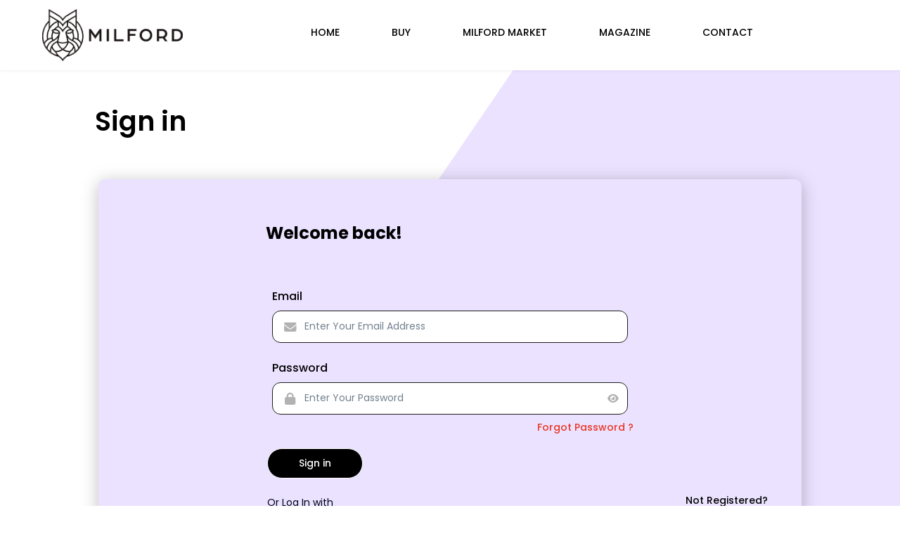

--- FILE ---
content_type: text/html
request_url: https://milford.com/coming-soon/
body_size: 8114
content:
<!doctype html><html lang="en"><head><script>!function(e,t,a,n,g){e[n]=e[n]||[],e[n].push({"gtm.start":(new Date).getTime(),event:"gtm.js"});var m=t.getElementsByTagName(a)[0],r=t.createElement(a);r.async=!0,r.src="https://www.googletagmanager.com/gtm.js?id=GTM-MLR8GKMD",m.parentNode.insertBefore(r,m)}(window,document,"script","dataLayer")</script><meta charset="utf-8"><meta http-equiv="X-UA-Compatible" content="IE=edge"><meta name="viewport" content="width=device-width,initial-scale=1,shrink-to-fit=no"><meta name="description" content="Log in to Milford today."><title>Milford</title><meta property="og:image:url" content="/images/primary-logo.png"/><meta property="og:image" content="/images/primary-logo.png"/><meta property="og:image:width" content="300"/><meta property="og:image:height" content="110"/><link rel="stylesheet" href="https://cdnjs.cloudflare.com/ajax/libs/font-awesome/6.4.2/css/all.min.css" integrity="sha512-z3gLpd7yknf1YoNbCzqRKc4qyor8gaKU1qmn+CShxbuBusANI9QpRohGBreCFkKxLhei6S9CQXFEbbKuqLg0DA==" crossorigin="anonymous" referrerpolicy="no-referrer"/><link rel="manifest" href="/manifest.json"><link rel="shortcut icon" href="https://storagemilforddev.blob.core.windows.net/images/favicon.png"><script src="//ajax.googleapis.com/ajax/libs/jquery/1.8.2/jquery.min.js"></script><script src="https://accounts.google.com/gsi/client" async defer="defer"></script><script src="https://cdn.jsdelivr.net/npm/bootstrap@5.0.2/dist/js/bootstrap.bundle.min.js" integrity="sha384-MrcW6ZMFYlzcLA8Nl+NtUVF0sA7MsXsP1UyJoMp4YLEuNSfAP+JcXn/tWtIaxVXM" crossorigin="anonymous"></script><script src="https://maps.googleapis.com/maps/api/js?key=AIzaSyDMM3u6IqGRtUL4qJLvNh3IvPywYlm4xu4&libraries=places&region=US"></script><script src="https://s3.amazonaws.com/pd-js-sdk/0.2.20/pandadoc-js-sdk.min.js"></script><link rel="stylesheet" href="https://s3.amazonaws.com/pd-js-sdk/0.2.20/pandadoc-js-sdk.css"/><style>.pandadoc iframe{width:100%;height:700px}</style><link href="/static/css/7.0a3b7fbc.chunk.css" rel="stylesheet"><link href="/static/css/main.b9cec866.chunk.css" rel="stylesheet"></head><body><noscript><iframe src="https://www.googletagmanager.com/ns.html?id=GTM-MLR8GKMD" height="0" width="0" style="display:none;visibility:hidden"></iframe></noscript><script async src="https://www.googletagmanager.com/gtag/js?id=G-KBHGWBY0JB"></script><script>function gtag(){dataLayer.push(arguments)}window.dataLayer=window.dataLayer||[],gtag("js",new Date),gtag("config","G-KBHGWBY0JB")</script><script>window.Userback=window.Userback||{},Userback.access_token="5339|69070|Kd6qhvbbpZgzGuQ4CmasNikjpXfnnyl5bAFRLn1Y4IGC0nUSqd",function(e){var c=e.createElement("script");c.async=!0,c.src="https://static.userback.io/widget/v1.js",(e.head||e.body).appendChild(c)}(document)</script><script type="text/javascript">function preventBack(){window.history.forward()}setTimeout("preventBack()",0),window.onunload=function(){}</script><noscript>You need to enable JavaScript to run this app.</noscript><div id="root"></div><div id="modal-root"></div><script>var editor=new PandaDoc.DocEditor;editor.show({el:"#pandadoc-sdk",data:{metadata:{YOUR_META_KEY:"2a770cb9fc6977bcf1c634a42c0ce14c6e5b4c81"}},cssClass:"CUSTOM_CSS_CLASS",events:{onInit:function(){},onDocumentCreated:function(){},onDocumentSent:function(){},onClose:function(){}}})</script><script>!function(e){function t(t){for(var c,f,a=t[0],o=t[1],u=t[2],i=0,s=[];i<a.length;i++)f=a[i],Object.prototype.hasOwnProperty.call(n,f)&&n[f]&&s.push(n[f][0]),n[f]=0;for(c in o)Object.prototype.hasOwnProperty.call(o,c)&&(e[c]=o[c]);for(l&&l(t);s.length;)s.shift()();return d.push.apply(d,u||[]),r()}function r(){for(var e,t=0;t<d.length;t++){for(var r=d[t],c=!0,f=1;f<r.length;f++){var o=r[f];0!==n[o]&&(c=!1)}c&&(d.splice(t--,1),e=a(a.s=r[0]))}return e}var c={},f={6:0},n={6:0},d=[];function a(t){if(c[t])return c[t].exports;var r=c[t]={i:t,l:!1,exports:{}};return e[t].call(r.exports,r,r.exports,a),r.l=!0,r.exports}a.e=function(e){var t=[];f[e]?t.push(f[e]):0!==f[e]&&{0:1,10:1,30:1}[e]&&t.push(f[e]=new Promise((function(t,r){for(var c="static/css/"+({}[e]||e)+"."+{0:"ad76a385",1:"31d6cfe0",2:"31d6cfe0",3:"31d6cfe0",4:"31d6cfe0",8:"31d6cfe0",9:"31d6cfe0",10:"f37fde72",11:"31d6cfe0",12:"31d6cfe0",13:"31d6cfe0",14:"31d6cfe0",15:"31d6cfe0",16:"31d6cfe0",17:"31d6cfe0",18:"31d6cfe0",19:"31d6cfe0",20:"31d6cfe0",21:"31d6cfe0",22:"31d6cfe0",23:"31d6cfe0",24:"31d6cfe0",25:"31d6cfe0",26:"31d6cfe0",27:"31d6cfe0",28:"31d6cfe0",29:"31d6cfe0",30:"7b192010",31:"31d6cfe0",32:"31d6cfe0",33:"31d6cfe0",34:"31d6cfe0",35:"31d6cfe0",36:"31d6cfe0",37:"31d6cfe0",38:"31d6cfe0",39:"31d6cfe0",40:"31d6cfe0",41:"31d6cfe0",42:"31d6cfe0",43:"31d6cfe0",44:"31d6cfe0",45:"31d6cfe0",46:"31d6cfe0",47:"31d6cfe0",48:"31d6cfe0",49:"31d6cfe0",50:"31d6cfe0",51:"31d6cfe0",52:"31d6cfe0"}[e]+".chunk.css",n=a.p+c,d=document.getElementsByTagName("link"),o=0;o<d.length;o++){var u=(l=d[o]).getAttribute("data-href")||l.getAttribute("href");if("stylesheet"===l.rel&&(u===c||u===n))return t()}var i=document.getElementsByTagName("style");for(o=0;o<i.length;o++){var l;if((u=(l=i[o]).getAttribute("data-href"))===c||u===n)return t()}var s=document.createElement("link");s.rel="stylesheet",s.type="text/css",s.onload=t,s.onerror=function(t){var c=t&&t.target&&t.target.src||n,d=new Error("Loading CSS chunk "+e+" failed.\n("+c+")");d.code="CSS_CHUNK_LOAD_FAILED",d.request=c,delete f[e],s.parentNode.removeChild(s),r(d)},s.href=n,document.getElementsByTagName("head")[0].appendChild(s)})).then((function(){f[e]=0})));var r=n[e];if(0!==r)if(r)t.push(r[2]);else{var c=new Promise((function(t,c){r=n[e]=[t,c]}));t.push(r[2]=c);var d,o=document.createElement("script");o.charset="utf-8",o.timeout=120,a.nc&&o.setAttribute("nonce",a.nc),o.src=function(e){return a.p+"static/js/"+({}[e]||e)+"."+{0:"70a1a9db",1:"173eb052",2:"587bc9ec",3:"efdb0005",4:"ded7d8c4",8:"e724faff",9:"40776f8b",10:"d846c105",11:"064fd2c9",12:"dda7d66e",13:"3d1b3727",14:"1486fd77",15:"07740ec7",16:"34dbbd5f",17:"f9f2825c",18:"50bda4f4",19:"b13c6c5d",20:"be8cf9a3",21:"a5645319",22:"2e2151e5",23:"41187229",24:"3269017b",25:"e32811dc",26:"e6087fae",27:"b2cb38b6",28:"32c30023",29:"0e6a4556",30:"ddcb1ba4",31:"943bdf40",32:"e9baca54",33:"8a14dd6d",34:"d6df7158",35:"e7a7710e",36:"087160f3",37:"bef90be5",38:"7378bc29",39:"3e852ee1",40:"5029330e",41:"7ad48aae",42:"cff9e8f6",43:"34bd3692",44:"4527b046",45:"572c1f2e",46:"655fa1c9",47:"bf9535c6",48:"f9bfe50e",49:"dd1af2e7",50:"9b8dfabe",51:"3ce68d97",52:"98e66d64"}[e]+".chunk.js"}(e);var u=new Error;d=function(t){o.onerror=o.onload=null,clearTimeout(i);var r=n[e];if(0!==r){if(r){var c=t&&("load"===t.type?"missing":t.type),f=t&&t.target&&t.target.src;u.message="Loading chunk "+e+" failed.\n("+c+": "+f+")",u.name="ChunkLoadError",u.type=c,u.request=f,r[1](u)}n[e]=void 0}};var i=setTimeout((function(){d({type:"timeout",target:o})}),12e4);o.onerror=o.onload=d,document.head.appendChild(o)}return Promise.all(t)},a.m=e,a.c=c,a.d=function(e,t,r){a.o(e,t)||Object.defineProperty(e,t,{enumerable:!0,get:r})},a.r=function(e){"undefined"!=typeof Symbol&&Symbol.toStringTag&&Object.defineProperty(e,Symbol.toStringTag,{value:"Module"}),Object.defineProperty(e,"__esModule",{value:!0})},a.t=function(e,t){if(1&t&&(e=a(e)),8&t)return e;if(4&t&&"object"==typeof e&&e&&e.__esModule)return e;var r=Object.create(null);if(a.r(r),Object.defineProperty(r,"default",{enumerable:!0,value:e}),2&t&&"string"!=typeof e)for(var c in e)a.d(r,c,function(t){return e[t]}.bind(null,c));return r},a.n=function(e){var t=e&&e.__esModule?function(){return e.default}:function(){return e};return a.d(t,"a",t),t},a.o=function(e,t){return Object.prototype.hasOwnProperty.call(e,t)},a.p="/",a.oe=function(e){throw console.error(e),e};var o=this["webpackJsonp@coreui/coreui-pro-react-admin-template-starter-ts"]=this["webpackJsonp@coreui/coreui-pro-react-admin-template-starter-ts"]||[],u=o.push.bind(o);o.push=t,o=o.slice();for(var i=0;i<o.length;i++)t(o[i]);var l=u;r()}([])</script><script src="/static/js/7.77928f88.chunk.js"></script><script src="/static/js/main.1b89ea06.chunk.js"></script></body></html>

--- FILE ---
content_type: text/css
request_url: https://milford.com/static/css/main.b9cec866.chunk.css
body_size: 919829
content:
@import url(https://fonts.googleapis.com/css2?family=Poppins:ital,wght@0,100;0,200;0,300;0,400;0,500;0,600;0,700;0,800;0,900;1,100;1,200;1,300;1,400;1,500;1,600;1,700;1,800;1,900&display=swap);@import url(https://fonts.googleapis.com/css2?family=Roboto:ital,wght@0,300;0,400;0,500;0,700;1,400&display=swap);@import url(https://fonts.gstatic.com);@import url(https://fonts.googleapis.com);@import url(https://fonts.googleapis.com/css2?family=Poppins:ital,wght@0,400;0,500;0,600;0,700;1,400;1,500;1,600&display=swap);@font-face{font-family:"Voyage";src:url(/static/media/Voyage-Regular.82558bf9.eot);src:url(/static/media/Voyage-Regular.82558bf9.eot?#iefix) format("embedded-opentype"),url(/static/media/Voyage-Regular.2583fec6.woff2) format("woff2"),url(/static/media/Voyage-Regular.b7bed5c7.woff) format("woff");font-weight:400;font-style:normal;font-display:swap}@font-face{font-family:"Voyage";src:url(/static/media/Voyage-Bold.750a8675.eot);src:url(/static/media/Voyage-Bold.750a8675.eot?#iefix) format("embedded-opentype"),url(/static/media/Voyage-Bold.0131117c.woff2) format("woff2"),url(/static/media/Voyage-Bold.51175133.woff) format("woff");font-weight:700;font-style:normal;font-display:swap}.container-fluid,.container-lg,.container-md,.container-sm,.container-xl{padding-right:0;padding-left:0}.top-header .req-btn{color:#000}.head-btn{padding:1px 20px}.head-btn,.head-btn a{font-size:14px;font-weight:700;color:#000}.head-btn a{text-decoration:none}.contact_us .pop-up-body p,.contact_us .pop-up-body small,.searchform i.iconsearch{color:#1e1d1e}.productdetails>*{font-family:"Poppins",sans-serif}#contactus button,#contactus input,#contactus select,#contactus textarea{font-family:NeueTarasque}.schedule-tour-modal>*{font-family:"Poppins",sans-serif}.productdetails .sorting,.sortingDD .sorting{align-items:end}.productdetails .sorting span.mr-2,.sortingDD .sorting span.mr-2{display:none}.productdetails .sorting .form-select,.sortingDD .sorting .form-select{text-align-last:right;margin:0;width:-webkit-fit-content;width:fit-content;background:none;padding-right:10px;padding-bottom:0;-webkit-appearance:none;appearance:none;border:0;color:#000;font-weight:500;font-size:16px}.productdetails .sorting .form-select option,.sortingDD .sorting .form-select option{text-align:left;padding:.375rem 2.25rem .375rem .75rem}.req-btn{padding:1px 20px;font-size:14px;font-weight:600;font-family:NeueTarasque}.top-header button:not(:last-child){margin-right:50px}.nav-container{margin:0 auto;display:flex;align-items:center;justify-content:space-between;padding:20px;max-width:1620px}.nav-container>*{font-family:"Poppins",sans-serif}.view-photos-section>*{font-family:"Poppins",sans-serif}.resetPassword>*{font-family:"Poppins",sans-serif}.nav-heart-user .nav-heart,.nav-heart-user .nav-user{position:relative;padding:5px 15px;cursor:pointer}.nav-heart-user .nav-heart i,.nav-heart-user .nav-user i{font-size:18px}.nav-heart:after{border-left:1px solid #000;content:"";display:block;height:25px;left:46px;position:absolute;top:5px;width:1px;z-index:0}.main-navbar{display:flex;justify-content:center;grid-gap:60px;gap:60px;line-height:26px;align-items:center;text-align:center;padding:15px;box-shadow:0 10px 10px -5px;color:#1e1d1e;cursor:pointer}.home-page-banner{background-color:#f4f1ee;padding-bottom:2rem}.home-page-banner-section{text-align:center;width:100%;max-width:1562px;margin:0 auto}.mini-nav{display:flex;justify-content:center;line-height:26px;align-items:center;text-align:center;padding:15px;color:#1e1d1e;list-style:none}.mini-nav li{font-size:14px;padding:2px 21px;line-height:21px;color:#000;opacity:.6;font-weight:500;cursor:pointer}.mini-nav li a{border-bottom:4px solid transparent}.mini-nav li a:hover{border-bottom:4px solid #ab94e0}.mini-nav .active{border-radius:20px;background:#ab94e0;color:#000;opacity:1;font-weight:700}.mini-nav .active a{display:flex;border-bottom:0}.mini-nav .active a:hover{border-bottom:none}.black-line{height:40px;background:#1e1d1e}.proven-results-section{background-image:url(/static/media/vector2.d62d3817.png);background-repeat:no-repeat;background-size:cover;background-position:50%,bottom}.proven-results{width:100%;padding:80px 0 130px;margin:0 auto;background:#f4f1ee;text-align:center;max-width:1010px}@media (max-width:1024.5px){.proven-results{max-width:760px}}@media (max-width:769.5px){.proven-results{max-width:95%;padding:20px}}.proven-results .bold-txt{font-size:200px;line-height:300px;font-weight:700;color:#ab94e0;border-bottom:2px solid;margin:0 80px;margin-bottom:0!important;text-shadow:1px 0 #000,-1px 0 #000,0 1px #000,0 -1px #000,1px 1px #000,-1px -1px #000,1px -1px #000,-1px 1px #000}.proven-results .creativity{margin-bottom:0!important;font-size:36px;line-height:54px;text-align:center;font-family:RoslindaleDisplayCondensed;color:#000;font-weight:300;padding:40px 110px}.proven-results .bold-txt-1{font-size:200px;line-height:300px;font-weight:700;color:#ab94e0;border-top:2px solid;margin:0 80px;margin-bottom:0!important;text-shadow:1px 0 #000,-1px 0 #000,0 1px #000,0 -1px #000,1px 1px #000,-1px -1px #000,1px -1px #000,-1px 1px #000}@media (max-width:1024.5px){.proven-results .bold-txt,.proven-results .bold-txt-1{font-size:150px}}@media (max-width:769.5px){.proven-results .bold-txt,.proven-results .bold-txt-1{font-size:70px;line-height:inherit}}.cont-us{width:500px;padding:12px 50px 10px;border-radius:34px;border:1px solid #686868;font-size:16px;line-height:24px;text-align:center;background:#ab94e0;font-family:NeueTarasque;font-weight:600;color:#000}@media (max-width:769.5px){.cont-us{width:100%;max-width:500px}}button.btn.btn-lg.signupBtn{border:1px solid;border-radius:40px}.decoration-card a{color:#000;text-decoration:none}.cont-us:hover{background-color:#fff;box-shadow:0 3px 6px rgba(0,0,0,.16),0 3px 6px #ab94e0;color:#000}.serving-section{margin:100px auto;width:100%;max-width:875px;text-align:center;background:#fff}@media (max-width:769.5px){.serving-section{margin:60px auto}}.typewriter-cont{display:flex;justify-content:center;align-items:center;font-size:clamp(2rem,2.8vw,5rem);font-weight:700}.typewriter{width:21.5ch;white-space:nowrap;overflow:hidden;-webkit-animation:cursor step-start infinite,text 7s ease-in infinite alternate;animation:cursor step-start infinite,text 7s ease-in infinite alternate}@-webkit-keyframes cursor{0%,to{border-color:#212121}}@keyframes cursor{0%,to{border-color:#212121}}@-webkit-keyframes text{0%{width:0}to{width:21.5ch}}@keyframes text{0%{width:0}to{width:21.5ch}}button.btn.btn-lg.loginBtn{border:1px solid;padding:10px 44px;border-radius:40px;background:#000;color:#fff}.agreeCheckbox input[type=checkbox]{position:relative;top:-4px}.agreeCheckbox input[type=checkbox]:checked{background-color:#000;border-color:#000}.signup span.social:hover{background-color:#fff}.signup span.social:hover img{-webkit-filter:brightness(100) invert(1);filter:brightness(100) invert(1)}.signup-bg .login-option-btn:hover,button.btn.btn-lg.loginBtn:hover,button.btn.btn-lg.signupBtn:hover{background:#fff;color:#000}.milford-magazine .subscribe-section button:hover{background:#fff;color:#000}.card-content .buy-sell-btn:hover,.card-content .sell-btn:hover{background:#000;color:#fff}a.d-flex.justify-content-end.loginSignup{color:#ff8f2b;text-decoration:none}.serving-slider .slick-list .slick-slide>div{margin:10px}.serving-txt{font-family:RoslindaleDisplayCondensed;font-size:36px;font-style:italic;font-weight:300;line-height:50px;text-align:center;padding:34px 0;color:#7922d6}.serving-card-section{display:flex;margin:0 auto;justify-content:space-between}.sarving-card{border:1px solid #ab94e0;margin:10px;text-align:center;background:#f4f1ee;border-radius:10px;color:#7922d6;font-size:24px!important;font-weight:500;height:308px;width:209px;display:flex!important;align-items:center;justify-content:center}@media (max-width:1366px){.sarving-card{height:238px}}.clip-path-section{height:700px;border-radius:0;width:100%;background:#ebe2ff;-webkit-clip-path:polygon(0 0,100% 100%,0 100%);clip-path:polygon(0 0,100% 100%,0 100%)}@media (max-width:1024.5px){.clip-path-section{height:360px}}.serving-main-section{padding:3em .5em}.clip-path-img-section{z-index:9;left:50%;top:-27px;-webkit-transform:translateX(-16%);transform:translateX(-16%)}.clip-path-img-section img{max-width:244px}@media (max-width:1024.5px){.clip-path-img-section img{max-width:96px}}.animation-scroll-img-section{display:flex;justify-content:space-around;background:#c7c0d9;margin:0 auto;grid-gap:100px;gap:100px;padding:0 100px}.animation-img{width:100%;text-align:center}.animation-img-img{width:73%}.animation-txt{width:100%;margin:50px 0}.animation-txt-1{border:1px solid #7a56cb;width:630px;height:600px;margin:70px 0}.animation-txt-2{width:615px;height:585px}.animation-txt-2,.animation-txt-3{border:1px solid #7a56cb;margin:8px}.animation-txt-3{width:597px;height:567px;background:#fff}.design{width:100%;background-repeat:no-repeat;background-size:cover;background-color:#ebe2ff;padding-bottom:77px;overflow-x:hidden}.card-border{border:1px solid #7922d6;padding:10px}.decoration-card{border:1px solid #7922d6!important;text-align:center;border-radius:0!important;margin:0;height:800px;background-color:#f4f1ee!important}.text-bg{width:70%;background-image:url(/static/media/text-bg.5990ac13.png);background-position:50%;background-repeat:no-repeat;background-size:cover;color:#1e1d1e;font-size:60px;font-family:"RoslindaleDisplayCondensed";font-weight:300}.animate-banner{padding:0 50px}.animate_banner1-img{text-align:end;padding-right:100px!important}.text-end{text-align:end}.text{color:#000;font-size:36px;font-family:"RoslindaleDisplayCondensed";font-style:italic;font-weight:300;line-height:54px}.card-btn{padding:9px 50px 7px;background-color:#ab94e0;border-radius:30px;width:-webkit-fit-content;width:fit-content;color:#1e1d1e;font-size:16px;font-weight:700;line-height:24px;border:1px solid #000;width:308px;font-family:NeueTarasque;font-weight:600}.card-btn a{text-decoration:none;color:#000}.card-btn:hover{background-color:#fff;box-shadow:0 3px 6px rgba(0,0,0,.16),0 3px 6px #ab94e0}.img_ani{background-image:url(/static/media/getmatched.cbe718fa.gif);background-position:50%;background-size:cover;background-repeat:no-repeat;height:500px;display:block}.get-txt{font-size:20px!important;font-weight:400!important;line-height:28px!important;text-align:center;max-width:792px;color:#000;font-family:NeueTarasque}.header-txt{font-family:RoslindaleDisplayCondensed;font-size:36px!important;font-weight:500;line-height:43.56px;text-align:center}.coming-soon{background:url(/static/media/Group\ 3705.053983f2.png) no-repeat;background-size:cover;background-position:50%;min-height:1010px}.coming-soon,.coming-soon .iphone{width:100%;display:flex;align-items:center;justify-content:center}.coming-soon .iphone{background:#fff;margin:auto;flex-direction:column;padding:60px 0;max-width:960px;border-radius:10px}@media (max-width:1024.5px){.coming-soon .iphone .iphone-header{font-size:46px!important}}@media (max-width:1024.5px){.coming-soon .iphone .iphone-ancr{font-size:26px!important}}.coming-soon .iphone .iphone-bg{position:relative}.coming-soon .iphone .iphone-bg img{position:relative;z-index:1}.coming-soon .iphone .iphone-bg:before{position:absolute;content:"";display:block;width:100%;height:210px;background:#e2d5ff;z-index:0;max-width:350px;left:50%;top:50%;-webkit-transform:translate(-50%,-50%);transform:translate(-50%,-50%)}.iphone-para{font-size:18px}.iphone-header{font-family:RoslindaleDisplayCondensed;font-size:64px!important;font-weight:300;line-height:96px;text-align:center;color:#1e1d1e}p.iphone-para{color:#000;font-family:NeueTarasque}.quotes-section{background:url(/static/media/comments_bg.920bd33f.png) no-repeat;width:100%;height:100vh;background-size:cover;background-position:50%}.comments-quotes{display:flex;align-items:center;justify-content:center;flex-direction:column;height:90vh}.comments-txt{font-family:RoslindaleDisplayCondensed;text-align:center;width:100%;padding:0 1.5rem}.comments-txt .comments-header{font-size:64px!important;font-weight:300;line-height:96px;text-align:center;color:#1e1d1e;margin-bottom:70px}.comments-txt p{font-size:36px;font-style:italic;color:#000}.comments-txt p,.iphone-ancr{font-weight:300;line-height:54px}.iphone-ancr{font-family:"RoslindaleDisplayCondensed";font-size:36px!important;text-align:center;color:#7922d6;padding-bottom:25px;text-transform:inherit!important}.milford-market{background:#ebe2ff;padding:76px 10px;border-bottom:55px solid #1e1d1e}.market-h2>h2{font-family:RoslindaleDisplayCondensed;font-size:64px!important;font-weight:300;line-height:96px;text-align:center}.market-para{margin:0 auto;width:55%}.market-para>p{font-family:Neue Tarasque;font-size:16px!important;font-weight:400;line-height:24px;text-align:center;width:545px;margin:0 auto}.market-h3{margin:0 auto;width:47%}.market-h3 h2{font-size:36px!important;line-height:54px;margin:30px 0 80px}.contact-form h5.contact-head,.market-h3 h2{font-family:RoslindaleDisplayCondensed;font-weight:300;text-align:center}.contact-form h5.contact-head{font-size:45px!important;color:#000!important}.contact-form p{font-family:Neue Tarasque;font-size:18px;font-weight:400;line-height:23.15px;text-align:center}.contact-form{width:100%}.contact-first{display:flex;justify-content:center;align-items:center;margin:0 auto;width:100%}.contact-name1 input,.contact-phone input{width:91%}.contact-name1 label,.contact-phone label{padding-right:10px}.contact-name1,.contact-phone{width:30%;border-bottom:1px solid red;margin:30px 10px}.contact-email{display:flex;justify-content:center;align-items:center}.contact-email input{width:59%}.headerFixed{position:fixed;width:100%;z-index:99;bottom:0}.milford-mrkt-cardimg{height:192px;width:100%;padding:16px 16px 0}.milford-mrkt-cardimg img{height:100%;width:100%;object-fit:cover}.contact_us{background-color:#f4f1ee;padding:150px 20px 40px}.contact_us .form-heading{margin-bottom:60px}.for{border-bottom:2px solid #ab94e0!important}.for:hover{border-bottom:2px solid #7922d6!important}.for{border:none;background-color:transparent!important}.for:focus{outline:none!important}.for:focus-visible{outline:none!important}.contact-us-heading{font-family:RoslindaleDisplayCondensed;font-size:64px!important;font-weight:300;line-height:96px;text-align:center;color:#1e1d1e}.contact_us p.contact-us-text{color:#000;font-family:NeueTarasque}.contact_us form input::-webkit-input-placeholder{font-family:NeueTarasque}.contact_us form input:-ms-input-placeholder{font-family:NeueTarasque}.contact_us form input,.contact_us form input::placeholder,.contact_us form textarea{font-family:NeueTarasque}.comment-form{height:288px}.for::-webkit-input-placeholder{color:#000;font-weight:600}.for:-ms-input-placeholder{color:#000;font-weight:600}.for::placeholder{color:#000;font-weight:600}.text-area{border:2px solid #ab94e0;border-radius:10px;background-color:transparent;padding:10px 10px 40px}.text-area:hover{border:2px solid #7922d6!important}.text-area:focus-visible{outline:none!important}a.submit-inquiry-btn{display:flex;align-items:center;justify-content:center;text-decoration:none;color:#000}.early .example-left{font-family:RoslindaleDisplayCondensed;font-size:128px;font-weight:300;line-height:192px;text-align:center;color:#1e1d1e}@media (max-width:1024.5px){.early .example-left{font-size:88px}}.footer-bg{background:url(/static/media/footer-bg.6e339f7c.png) no-repeat;width:100%;height:734px;background-size:cover;background-position:50%}.footer-bg .footer-cont{margin:0 80px;max-width:1690px}.footer-bg .footer-logo img{width:100%;max-width:710px}.footer-bg .footer-left{color:#1e1d1e}.footer-bg .footer-left h2{font-family:NeueTarasque;font-size:47px!important;padding:40px 0;font-weight:700;line-height:36px;text-align:left}.footer-bg .footer-left h2 span{font-family:"Secular";font-size:36px;font-weight:400;line-height:54px;text-align:left}.footer-bg .footer-email{width:100%;text-align:left}.footer-bg .footer-email input{background-color:rgba(163,141,213,0);border:none;border-bottom:1px solid #000;width:438px;height:55px}.footer-bg .footer-email input::-webkit-input-placeholder{color:#000;opacity:1;font-size:26px}.footer-bg .footer-email input:-ms-input-placeholder{color:#000;opacity:1;font-size:26px}.footer-bg .footer-email input::placeholder{color:#000;opacity:1;font-size:26px}.footer-bg .footer-email a{color:#fff;background-color:#000;padding:14px 26px;border:none;width:100%;max-width:240px;text-decoration:none;display:block;text-align:center;font-family:NeueTarasque;font-weight:600!important}.social-links{justify-content:space-between;border-bottom:2px solid #000;width:100%;border-top:2px solid;margin:0 80px;padding:20px 0;margin:0!important}.social-links,.social-links .cal p{text-align:left;font-family:NeueTarasque}.social-links .cal p{font-size:14px!important;font-weight:400!important;line-height:21px;color:red}.social-links .cal p a{text-decoration:none!important;color:#000}.social-links>.col>p>a{text-decoration:none!important;color:#000}.footer-h{font-family:Secular!important;font-size:36px!important;font-weight:400;line-height:54px;color:#000}.links{padding:70px 0}.links p{font-size:14px!important;font-family:NeueTarasque;font-weight:500;line-height:19px;text-align:left;color:#000;opacity:.7}.links p a{text-decoration:none;color:#000}.links h2{color:#000;font-size:20px!important;font-family:NeueTarasque;opacity:.7;font-weight:600;margin-bottom:15px}#root .mission-accordian button.btn.btn-docs{margin-bottom:10px}.property-dropdown{position:relative}.property-dropdown ul.search-dropdown.name-dropdown{bottom:calc(100% + -42px)}.milford-magazine{display:flex;position:relative;background:url(/static/media/art-img.f00c246e.png) no-repeat;background-size:cover;background-position:top}.milford-magazine .milford-magazine-section{background-color:#f4f1ee;padding:92px 0;max-width:900px;width:100%}.milford-magazine h2{font-family:RoslindaleDisplayCondensed;font-size:64px!important;font-weight:300;line-height:96px;text-align:center;color:#1e1d1e}.milford-magazine p{font-family:"NeueTarasque";font-size:16px;font-weight:400;line-height:24px;text-align:center;color:#000}.milford-magazine img{margin:70px 0}.milford-magazine .subscribe-section{background:#ab94e0;text-align:center;padding:51px 0}.milford-magazine .subscribe-section h3{max-width:550px;padding:0 40px;font-size:14px!important;font-weight:700;font-family:NeueTarasque;text-align:right}.milford-magazine .subscribe-section button{border:none;background:#1e1d1e;color:#f4f1ee;padding:10px 50px 10px 15px;font-weight:700;font-size:12px;line-height:18px;height:36px;max-width:290px;font-family:NeueTarasque}.milford-magazine .subscribe-section button a{color:#fff;text-decoration:none}.milford-magazine .subscribe-section .triangle-right{width:0;height:0;border-top:7px solid transparent;border-left:15px solid #ab94e0;border-bottom:7px solid transparent;position:absolute;top:10px;right:10px}.milford-img-border1{height:179px;width:179px}.milford-img-border1,.milford-img-border1 .milford-img-border2{display:flex;align-items:center;justify-content:center;border:1px solid #7922d6;border-radius:50%}.milford-img-border1 .milford-img-border2{height:157px;width:157px;background-color:#ebe2ff;color:#1e1d1e}.milford-img-border1 .milford-img-border2 p{font-size:16px;line-height:24px;padding:0 25px}.milford-community-head{position:relative}.milford-community-head .milford-community{position:absolute;top:12%;left:100px;width:inherit}.owl-theme.whatourclientsay .owl-dots .owl-dot.active span,.owl-theme.whatourclientsay .owl-dots .owl-dot:hover span{background:#e93525;border:1px solid #e93525}.owl-theme.whatourclientsay .owl-dots .owl-dot span{width:10px;height:10px;margin:5px 7px;background:transparent;border:1px solid #e93525;display:block;-webkit-backface-visibility:visible;transition:opacity .2s ease;border-radius:30px}.anc{margin:0;padding:0;display:flex;justify-content:center;align-items:center}.anc h1{position:relative;font-family:RoslindaleDisplayCondensed;text-transform:uppercase;font-size:96px!important;font-weight:300;line-height:144px;overflow:hidden;background:linear-gradient(90deg,#000,#fff,#000);background-repeat:no-repeat;background-size:80%;-webkit-animation:animate 8s linear infinite;animation:animate 8s linear infinite;-webkit-background-clip:text;-webkit-text-fill-color:hsla(0,0%,100%,0)}@-webkit-keyframes animate{0%{background-position:-500%}to{background-position:500%}}@keyframes animate{0%{background-position:-500%}to{background-position:500%}}button.btn.filters-product.filterdropdown{border:1px solid}.privacy-policy{background-color:#000;color:#fff}.privacy-policy .privacy-policy-head{font-family:Cormorant;letter-spacing:.1em;font-size:40px;padding:70px 0}.privacy-policy-txt{width:50%!important;padding:70px 0;width:50%;color:#000}.privacy-policy-txt h6{color:#000!important;font-size:21px!important;font-style:normal!important;margin-top:25px;font-weight:bolder;font-size:18px!important}.animation-box{display:block;font-weight:300;height:144px;overflow:hidden}.text-container-animation{font-family:RoslindaleDisplayCondensed;font-size:96px!important;font-weight:300;position:relative;width:100%;-webkit-animation:slideUpDown 8s infinite;animation:slideUpDown 8s infinite}@media (max-width:1024.5px){.text-container-animation{-webkit-animation:slideUpMediumDown 8s infinite;animation:slideUpMediumDown 8s infinite}}@media (max-width:576.5px){.text-container-animation{-webkit-animation:slideUpSmallDown 8s infinite;animation:slideUpSmallDown 8s infinite}}@media (max-width:480.5px){.text-container-animation{-webkit-animation:slideUpXSmallDown 8s infinite;animation:slideUpXSmallDown 8s infinite}}.text-container-animation p{color:#1e1d1e;margin-bottom:0!important}.text-container-animation p:nth-child(2){margin-top:144px}@media (max-width:1024.5px){.text-container-animation p:nth-child(2){margin-top:114px}}@media (max-width:576.5px){.text-container-animation p:nth-child(2){margin-top:140px}}@media (max-width:480.5px){.text-container-animation p:nth-child(2){margin-top:95px}}@-webkit-keyframes slideUpDown{0%{-webkit-transform:translateY(144px);transform:translateY(144px)}17%{-webkit-transform:translateY(0);transform:translateY(0)}34%{-webkit-transform:translateY(0);transform:translateY(0)}51%{-webkit-transform:translateY(-144px);transform:translateY(-144px)}68%{-webkit-transform:translateY(-288px);transform:translateY(-288px)}85%{-webkit-transform:translateY(-288px);transform:translateY(-288px)}to{-webkit-transform:translateY(-432px);transform:translateY(-432px)}}@keyframes slideUpDown{0%{-webkit-transform:translateY(144px);transform:translateY(144px)}17%{-webkit-transform:translateY(0);transform:translateY(0)}34%{-webkit-transform:translateY(0);transform:translateY(0)}51%{-webkit-transform:translateY(-144px);transform:translateY(-144px)}68%{-webkit-transform:translateY(-288px);transform:translateY(-288px)}85%{-webkit-transform:translateY(-288px);transform:translateY(-288px)}to{-webkit-transform:translateY(-432px);transform:translateY(-432px)}}@-webkit-keyframes slideUpMediumDown{0%{-webkit-transform:translateY(114px);transform:translateY(114px)}17%{-webkit-transform:translateY(0);transform:translateY(0)}34%{-webkit-transform:translateY(0);transform:translateY(0)}51%{-webkit-transform:translateY(-114px);transform:translateY(-114px)}68%{-webkit-transform:translateY(-228px);transform:translateY(-228px)}85%{-webkit-transform:translateY(-228px);transform:translateY(-228px)}to{-webkit-transform:translateY(-342px);transform:translateY(-342px)}}@keyframes slideUpMediumDown{0%{-webkit-transform:translateY(114px);transform:translateY(114px)}17%{-webkit-transform:translateY(0);transform:translateY(0)}34%{-webkit-transform:translateY(0);transform:translateY(0)}51%{-webkit-transform:translateY(-114px);transform:translateY(-114px)}68%{-webkit-transform:translateY(-228px);transform:translateY(-228px)}85%{-webkit-transform:translateY(-228px);transform:translateY(-228px)}to{-webkit-transform:translateY(-342px);transform:translateY(-342px)}}@-webkit-keyframes slideUpSmallDown{0%{-webkit-transform:translateY(110px);transform:translateY(110px)}17%{-webkit-transform:translateY(0);transform:translateY(0)}34%{-webkit-transform:translateY(0);transform:translateY(0)}51%{-webkit-transform:translateY(-110px);transform:translateY(-110px)}68%{-webkit-transform:translateY(-220px);transform:translateY(-220px)}85%{-webkit-transform:translateY(-220px);transform:translateY(-220px)}to{-webkit-transform:translateY(-330px);transform:translateY(-330px)}}@keyframes slideUpSmallDown{0%{-webkit-transform:translateY(110px);transform:translateY(110px)}17%{-webkit-transform:translateY(0);transform:translateY(0)}34%{-webkit-transform:translateY(0);transform:translateY(0)}51%{-webkit-transform:translateY(-110px);transform:translateY(-110px)}68%{-webkit-transform:translateY(-220px);transform:translateY(-220px)}85%{-webkit-transform:translateY(-220px);transform:translateY(-220px)}to{-webkit-transform:translateY(-330px);transform:translateY(-330px)}}@-webkit-keyframes slideUpXSmallDown{0%{-webkit-transform:translateY(75px);transform:translateY(75px)}17%{-webkit-transform:translateY(0);transform:translateY(0)}34%{-webkit-transform:translateY(0);transform:translateY(0)}51%{-webkit-transform:translateY(-75px);transform:translateY(-75px)}68%{-webkit-transform:translateY(-150px);transform:translateY(-150px)}85%{-webkit-transform:translateY(-150px);transform:translateY(-150px)}to{-webkit-transform:translateY(-225px);transform:translateY(-225px)}}@keyframes slideUpXSmallDown{0%{-webkit-transform:translateY(75px);transform:translateY(75px)}17%{-webkit-transform:translateY(0);transform:translateY(0)}34%{-webkit-transform:translateY(0);transform:translateY(0)}51%{-webkit-transform:translateY(-75px);transform:translateY(-75px)}68%{-webkit-transform:translateY(-150px);transform:translateY(-150px)}85%{-webkit-transform:translateY(-150px);transform:translateY(-150px)}to{-webkit-transform:translateY(-225px);transform:translateY(-225px)}}@-webkit-keyframes fadeAnimation{0%,20%{opacity:1}25%,75%{opacity:0}80%,to{opacity:1}}@keyframes fadeAnimation{0%,20%{opacity:1}25%,75%{opacity:0}80%,to{opacity:1}}@-webkit-keyframes anim-1{0%,8.3%{opacity:0}8.3%,25%{opacity:1}33.33%,to{opacity:0}}@keyframes anim-1{0%,8.3%{opacity:0}8.3%,25%{opacity:1}33.33%,to{opacity:0}}@-webkit-keyframes anim-2{0%,33.33%{opacity:0}41.63%,58.29%{opacity:1}66.66%,to{opacity:0}}@keyframes anim-2{0%,33.33%{opacity:0}41.63%,58.29%{opacity:1}66.66%,to{opacity:0}}.search-quick-filter{display:flex;align-items:center;justify-content:center;box-shadow:0 13px 15px #eee;overflow-y:auto}@media (max-width:1280px){.search-quick-filter{overflow-x:auto;justify-content:left}}@media (max-width:576px){.search-quick-filter{display:none}}.search-quick-filter li{list-style-type:none;padding:16px 20px;display:flex;flex-direction:column-reverse;align-items:center;cursor:pointer;min-width:110px}@media (max-width:1280px){.search-quick-filter li{min-width:100px}}.search-quick-filter li.nevfilteractive{background-color:#1e1d1e}.search-quick-filter li.nevfilteractive img{-webkit-filter:brightness(0) invert(1);filter:brightness(0) invert(1)}.search-quick-filter li.nevfilteractive a{color:#fff}.search-quick-filter li a{text-decoration:none;color:#1e1d1e;font-size:14px;font-weight:400;line-height:21px;text-align:left;font-family:NeueTarasque;white-space:nowrap}.search-quick-filter li img{width:24px;height:24px;margin-bottom:5px}.show{display:block!important}.custom-modal-wrapper{width:100%;height:100vh;background-color:rgba(0,0,0,.25);position:fixed;top:0;left:0;z-index:1024;display:none}.custom-modal-wrapper .custom-modal-box{position:absolute;left:50%;top:50%;width:40%;height:60vh;-webkit-transform:translate(-50%,-50%);transform:translate(-50%,-50%);background-color:#fff;border-radius:1rem;display:flex;justify-content:center;align-items:center}.custom-modal-wrapper .custom-modal-box .pop-up-body p{font-family:RoslindaleDisplayCondensed;font-size:36px;font-style:italic;font-weight:300;line-height:43.56px;text-align:center;margin-bottom:39px!important}.custom-modal-wrapper .custom-modal-box .pop-up-body small{font-family:NeueTarasque;font-size:12px;font-weight:700;line-height:17.36px;text-align:center}.active-modal{display:block}.profile-dropdown ul{z-index:99}.estimatedvalue .chartcalc ul li span:first-child{min-width:130px;margin-right:80px;display:inline-block}.app-notify-modal .modal-dialog .modal-content{background:#f4f1ee}.app-notify-modal.quiz-modal .modal-dialog{width:100%;max-width:1604px}@media (max-width:1440px){.app-notify-modal.quiz-modal .modal-dialog{max-width:1240px}}@media (max-width:1024.5px){.app-notify-modal.quiz-modal .modal-dialog{max-width:90%}}.app-notify-modal.quiz-modal .modal-dialog .modal-content .modal-form.thankyou-section{min-height:calc(100vh - 80px);display:flex;align-items:center;justify-content:center;flex-direction:column;position:relative}.app-notify-modal.quiz-modal .modal-dialog .modal-content .modal-form.thankyou-section .head-section h2{font-size:64px!important;font-family:RoslindaleDisplayCondensed;font-weight:300;color:#000}.app-notify-modal.quiz-modal .modal-dialog .modal-content .modal-form.thankyou-section .head-section p{font-family:NeueTarasque;font-size:16px;color:#000}.app-notify-modal.quiz-modal .modal-dialog .modal-content .modal-form.thankyou-section .cont-us{max-width:225px;margin-top:5rem}.app-notify-modal.quiz-modal .modal-dialog .modal-content .modal-form.thankyou-section .img-fluid{position:absolute;bottom:40px}.app-notify-modal.quiz-modal .modal-dialog .modal-content .modal-form.quiz-inner-body .quiz-left{width:100%;max-width:523px;margin:0 auto;display:flex;flex-direction:column;justify-content:center}@media (max-width:1440px){.app-notify-modal.quiz-modal .modal-dialog .modal-content .modal-form.quiz-inner-body .quiz-left{max-width:423px}}@media (max-width:991.5px){.app-notify-modal.quiz-modal .modal-dialog .modal-content .modal-form.quiz-inner-body .quiz-left{display:none}}.app-notify-modal.quiz-modal .modal-dialog .modal-content .modal-form.quiz-inner-body .quiz-left .card-border .card-border{overflow:hidden;max-height:686px;position:relative;min-height:686px}@media (max-width:1440px){.app-notify-modal.quiz-modal .modal-dialog .modal-content .modal-form.quiz-inner-body .quiz-left .card-border .card-border{max-height:566px;min-height:556px}}.app-notify-modal.quiz-modal .modal-dialog .modal-content .modal-form.quiz-inner-body .quiz-left p{color:#7922d6;font-size:16px;text-transform:uppercase;font-weight:600;font-family:NeueTarasque;margin-bottom:1rem!important}.app-notify-modal.quiz-modal .modal-dialog .modal-content .modal-form.quiz-inner-body .quiz-left img{max-height:calc(100% - 20px);position:absolute;transition:.5s;width:calc(100% - 20px)!important;opacity:0;top:600px}.app-notify-modal.quiz-modal .modal-dialog .modal-content .modal-form.quiz-inner-body .quiz-left img.showFields{opacity:1;top:10px}.app-notify-modal.quiz-modal .modal-dialog .modal-content .modal-form.quiz-inner-body .quiz-right-section{background-color:#ebe2ff;border-left:1px solid #000;min-height:calc(100vh - 76px);border-top-right-radius:100px;border-bottom-right-radius:100px}@media (max-width:991.5px){.app-notify-modal.quiz-modal .modal-dialog .modal-content .modal-form.quiz-inner-body .quiz-right-section{border-radius:100px}}.app-notify-modal.quiz-modal .modal-dialog .modal-content .modal-form.quiz-inner-body .quiz-right-section .quiz-inner-body{max-width:635px;width:100%;margin:0 auto;padding:3rem 1rem}@media (max-width:1440px){.app-notify-modal.quiz-modal .modal-dialog .modal-content .modal-form.quiz-inner-body .quiz-right-section .quiz-inner-body{max-width:526px}}.app-notify-modal.quiz-modal .modal-dialog .modal-content .modal-form.quiz-inner-body .quiz-right-section .quiz-inner-body .hideField{display:none}.app-notify-modal.quiz-modal .modal-dialog .modal-content .modal-form.quiz-inner-body .quiz-right-section .quiz-inner-body .showFields{display:block}.app-notify-modal.quiz-modal .modal-dialog .modal-content .modal-form.quiz-inner-body .quiz-right-section .quiz-inner-body p{color:#7922d6;font-size:16px;font-weight:600;font-family:NeueTarasque}.app-notify-modal.quiz-modal .modal-dialog .modal-content .modal-form.quiz-inner-body .quiz-right-section .quiz-inner-body .steps{display:flex;grid-gap:6px;gap:6px;align-items:center;margin-top:1rem}.app-notify-modal.quiz-modal .modal-dialog .modal-content .modal-form.quiz-inner-body .quiz-right-section .quiz-inner-body .steps>div{height:14px;width:100%;max-width:47px;background-color:#1e1d1e;opacity:.5;border-radius:100px}.app-notify-modal.quiz-modal .modal-dialog .modal-content .modal-form.quiz-inner-body .quiz-right-section .quiz-inner-body .steps>div.active{opacity:1;background-color:#7922d6}.app-notify-modal.quiz-modal .modal-dialog .modal-content .modal-form.quiz-inner-body .quiz-right-section .quiz-inner-body .quiz-question{margin:5rem 0 2rem}@media (max-width:1440px){.app-notify-modal.quiz-modal .modal-dialog .modal-content .modal-form.quiz-inner-body .quiz-right-section .quiz-inner-body .quiz-question{margin:3rem 0 2rem}}.app-notify-modal.quiz-modal .modal-dialog .modal-content .modal-form.quiz-inner-body .quiz-right-section .quiz-inner-body .quiz-question h3{font-size:28px!important;font-weight:700;font-family:NeueTarasque}@media (max-width:1440px){.app-notify-modal.quiz-modal .modal-dialog .modal-content .modal-form.quiz-inner-body .quiz-right-section .quiz-inner-body .quiz-question h3{font-size:24px!important}}.app-notify-modal.quiz-modal .modal-dialog .modal-content .modal-form.quiz-inner-body .quiz-right-section .quiz-inner-body .quiz-question .quiz-answer{margin:4rem 0}@media (max-width:1440px){.app-notify-modal.quiz-modal .modal-dialog .modal-content .modal-form.quiz-inner-body .quiz-right-section .quiz-inner-body .quiz-question .quiz-answer{margin:3rem 0}}.app-notify-modal.quiz-modal .modal-dialog .modal-content .modal-form.quiz-inner-body .quiz-right-section .quiz-inner-body .quiz-question .quiz-answer .quiz-box{height:92px;background:#fff;border-radius:12px;display:flex;align-items:center;padding:0 2rem;grid-gap:20px;gap:20px;margin-bottom:10px;cursor:pointer;border:1px solid transparent}@media (max-width:1440px){.app-notify-modal.quiz-modal .modal-dialog .modal-content .modal-form.quiz-inner-body .quiz-right-section .quiz-inner-body .quiz-question .quiz-answer .quiz-box{min-height:72px;height:inherit;padding:0 1rem}}.app-notify-modal.quiz-modal .modal-dialog .modal-content .modal-form.quiz-inner-body .quiz-right-section .quiz-inner-body .quiz-question .quiz-answer .quiz-box.active,.app-notify-modal.quiz-modal .modal-dialog .modal-content .modal-form.quiz-inner-body .quiz-right-section .quiz-inner-body .quiz-question .quiz-answer .quiz-box.active .inner{border:1px solid #000}.app-notify-modal.quiz-modal .modal-dialog .modal-content .modal-form.quiz-inner-body .quiz-right-section .quiz-inner-body .quiz-question .quiz-answer .quiz-box .inner{height:34px;width:34px;border-radius:100%;display:flex;align-items:center;justify-content:center;background-color:#e2d5ff;color:#000;font-size:20px;font-weight:700}.app-notify-modal.quiz-modal .modal-dialog .modal-content .modal-form.quiz-inner-body .quiz-right-section .quiz-inner-body .quiz-question .quiz-answer .quiz-box p{color:#000;font-size:18px;font-family:NeueTarasque;margin:0!important;max-width:calc(100% - 54px)}.app-notify-modal.quiz-modal .modal-dialog .modal-content .modal-form.quiz-inner-body .quiz-right-section .quiz-inner-body .quiz-question .quiz-footer-btn{position:absolute;z-index:9;bottom:70px;width:calc(100% - 110px)}.app-notify-modal.quiz-modal .modal-dialog .modal-content .modal-form.quiz-inner-body .quiz-right-section .quiz-inner-body .quiz-question .quiz-footer-btn .btn{color:#000;text-transform:capitalize;font-family:NeueTarasque;font-size:16px;font-weight:600;padding:0;border-bottom:1px solid #000;border-radius:0;margin-right:3rem}.app-notify-modal.quiz-modal .modal-dialog .modal-content .modal-form.quiz-inner-body .quiz-right-section .quiz-inner-body .quiz-question .quiz-footer-btn .cont-us{max-width:220px;font-family:NeueTarasque;font-size:16px}.app-notify-modal.quiz-modal .modal-dialog .modal-content .modal-form .modal-left-section{width:100%;max-width:635px}@media (max-width:1440px){.app-notify-modal.quiz-modal .modal-dialog .modal-content .modal-form .modal-left-section{max-width:475px}}.app-notify-modal.quiz-modal .modal-dialog .modal-content .modal-right-section{min-height:calc(100vh - 80px)}@media (max-width:1024.5px){.app-notify-modal.quiz-modal .modal-dialog .modal-content .modal-right-section{min-height:560px}}.app-notify-modal .modal-dialog{width:100%;max-width:1275px}@media (max-width:1024.5px){.app-notify-modal .modal-dialog{max-width:90%}}.app-notify-modal .modal-dialog .modal-content{border-radius:100px}.app-notify-modal .modal-dialog .modal-content .btn-close{right:60px;z-index:11;top:30px;font-size:31px;padding:0}.app-notify-modal .modal-dialog .modal-content .modal-form .modal-left-section{width:100%;max-width:505px;margin:0 auto}.app-notify-modal .modal-dialog .modal-content .modal-form .modal-left-section.thankyou-section{min-height:calc(100vh - 83px);display:flex;flex-direction:column;justify-content:center}.app-notify-modal .modal-dialog .modal-content .modal-form .modal-left-section .head-section{padding-top:5rem;color:#000}@media (max-width:1024.5px){.app-notify-modal .modal-dialog .modal-content .modal-form .modal-left-section .head-section{margin-top:4rem}}@media (max-width:991px){.app-notify-modal .modal-dialog .modal-content .modal-form .modal-left-section .head-section{margin-top:0}}.app-notify-modal .modal-dialog .modal-content .modal-form .modal-left-section .head-section h2{font-size:64px!important;font-family:RoslindaleDisplayCondensed;font-weight:300}@media (max-width:1440px){.app-notify-modal .modal-dialog .modal-content .modal-form .modal-left-section .head-section h2{font-size:34px!important}}.app-notify-modal .modal-dialog .modal-content .modal-form .modal-left-section .head-section p{font-family:NeueTarasque;font-size:16px}.app-notify-modal .modal-dialog .modal-content .modal-form .modal-left-section .modal-inner-form{margin-top:6rem}@media (max-width:1440px){.app-notify-modal .modal-dialog .modal-content .modal-form .modal-left-section .modal-inner-form{margin-top:3rem}.app-notify-modal .modal-dialog .modal-content .modal-form .modal-left-section .modal-inner-form .cont-us{margin-top:2rem}}.app-notify-modal .modal-dialog .modal-content .modal-form .modal-left-section .modal-inner-form .form-group{margin-bottom:3rem}@media (max-width:1024.5px){.app-notify-modal .modal-dialog .modal-content .modal-form .modal-left-section .modal-inner-form .form-group{margin-bottom:2rem}}.app-notify-modal .modal-dialog .modal-content .modal-form .modal-left-section .modal-inner-form .form-group input{background-color:transparent;border:none;border-bottom:2px solid #ab94e0;border-radius:0;padding-left:0}.app-notify-modal .modal-dialog .modal-content .modal-form .modal-left-section .modal-inner-form .form-group input:focus{box-shadow:none}.app-notify-modal .modal-dialog .modal-content .modal-form .modal-left-section .modal-inner-form .cont-us{width:100%;margin-top:3rem}@media (max-width:1024.5px){.app-notify-modal .modal-dialog .modal-content .modal-form .modal-left-section .modal-inner-form .cont-us{margin-top:1rem}}.app-notify-modal .modal-dialog .modal-content .modal-form .modal-right-section{background-color:#e2d5ff;border-top-right-radius:100px;border-bottom-right-radius:100px;display:flex;align-items:center;justify-content:center}.app-notify-modal .modal-dialog .modal-content .modal-form .modal-right-section img.iphoneImg{max-height:800px}@media (max-width:1440px){.app-notify-modal .modal-dialog .modal-content .modal-form .modal-right-section img.iphoneImg{max-height:670px}}@media (max-width:991px){.app-notify-modal .modal-dialog .modal-content .modal-form .modal-right-section{display:none}}@media (max-width:991.2px){.app-notify-modal .modal-dialog .modal-content .modal-form .row .col-md-6{flex:inherit;max-width:inherit}.app-notify-modal .modal-dialog .modal-content .modal-form .row .col-md-6 .modal-left-section{min-height:calc(100vh - 80px);display:flex;flex-direction:column;justify-content:center}}.singleproduct .sale .action .spancircle{height:50px;display:flex;align-items:center;justify-content:center;width:50px;border:1px solid #000;-webkit-filter:inherit;filter:inherit;cursor:pointer}.singleproduct .sale .action .spancircle img{width:20px}.singleproduct .sale .action .spancircle .heartIcon{width:24px}.singleproduct .sale .action .spancircle.disliked{background-color:#000}.singleproduct .sale .action .spancircle.disliked img{-webkit-filter:brightness(0) invert(1);filter:brightness(0) invert(1)}.singleproduct .productdetail .property-fecility{max-width:1450px;margin:0 auto}.singleproduct .productdetail .property-fecility div{align-items:flex-start}.singleproduct .productdetail .property-fecility div span:nth-child(2){color:#000;font-size:24px;font-style:normal;font-weight:700}.singleproduct .productdetail .property-fecility div span img{max-width:34px}.mini-nav li{font-family:"Poppins",sans-serif}.HomeNamv{z-index:1000}.HomeNamv .mini-nav{margin:0}.HomeNamv .mini-nav li{opacity:1;font-family:"Poppins",sans-serif}.HomeNamv .mini-nav li a,.HomeNamv .nav-heart-user{color:#000}.HomeNamv .nav-heart-user .nav-heart .link-dark{color:#000!important}.HomeNamv .nav-heart-user .profile-dropdown{margin:0}.parent-search.form-control .searchBtn{top:5px}.parent-search.form-control .searchBtn .btn{border:none}@media (max-width:769.5px){.nav-wrapper .nav-container{flex-wrap:wrap;justify-content:space-around;padding:10px}.nav-wrapper .nav-container .parent-filter-flex{order:2;margin-top:8px}}@media (max-width:991.5px){.nav-wrapper .nav-container button.btn.btn-login.signupbtn.loginbtn-top{display:block!important}.nav-wrapper .nav-container .parent-filter-flex{display:flex}.nav-wrapper .nav-container .parent-filter-flex .filter-flex{display:block;margin:0 0 0 10px}.nav-wrapper .nav-container .parent-filter-flex .filter-flex .filterdropdown{max-width:60px}}@media (max-width:991.5px) and (max-width:576.9px){.nav-wrapper .nav-container .parent-filter-flex .filter-flex .filterdropdown{padding:10px 15px}.nav-wrapper .nav-container .parent-filter-flex .filter-flex .filterdropdown img{margin:0!important}}@media (max-width:991.5px){.nav-wrapper .nav-container .parent-filter-flex .filter-flex .filterdropdown span:last-child{display:none}}.nav-wrapper .nav-container .navbarLogo{min-width:300px}@media (max-width:1024.5px){.nav-wrapper .nav-container .navbarLogo{min-width:inherit;margin-right:1rem}}@media (max-width:991.5px){.nav-wrapper .nav-container .navbarLogo img{max-width:170px}}.nav-wrapper .nav-container .nav-heart-user{color:#000}@media (max-width:576.5px){.nav-wrapper .nav-container .nav-heart-user{padding:0;width:inherit}}.nav-wrapper .nav-container .nav-heart-user .nav-heart .link-dark{color:#000!important}.nav-wrapper .nav-container .nav-heart-user .profile-dropdown{margin:0}@media (max-width:769.5px){.nav-wrapper .nav-container .parent-filter-flex{width:calc(100% - 110px)}}@media (max-width:576.5px){.nav-wrapper .nav-container .parent-filter-flex{width:calc(100% - 50px)}}.nav-wrapper .nav-container .parent-filter-flex .searchform{min-width:700px}@media (max-width:769.5px){.nav-wrapper .nav-container .parent-filter-flex .searchform{width:100%}}@media (max-width:1440px){.nav-wrapper .nav-container .parent-filter-flex .searchform{min-width:630}}@media (max-width:1280px){.nav-wrapper .nav-container .parent-filter-flex .searchform{min-width:450px}}@media (max-width:576.5px){.nav-wrapper .nav-container .parent-filter-flex .searchform{min-width:inherit}.nav-wrapper .nav-container .parent-filter-flex .searchform .iconsearch,.nav-wrapper .nav-container .parent-filter-flex .searchform .searchfilter{display:none}.nav-wrapper .nav-container .parent-filter-flex .searchform .parent-search.form-control{padding-left:10px}}.nav-wrapper .nav-container .parent-filter-flex .searchform .close-icon>i{top:8px;cursor:pointer}.sale .address .sub-address-inner{font-weight:400}.property-overview-updated .siderow .btnSchedule,.property-overview-updated .siderow .btnSchedule:hover{color:#000!important}.property-overview-updated .siderow .btnSchedule:hover{background-color:#fff}.property-overview-updated .paymentgraph span.pricehead{margin-left:10px}.property-overview-updated .siderow .table-responsive table tr td,.property-overview-updated .siderow .table-responsive table tr th{color:#000}.property-overview-updated .siderow .attractiondiv:hover{background-color:#000}.property-overview-updated .siderow .attractiondiv:hover span,.property-overview-updated .siderow .attractiondiv:hover span a{color:#fff}.property-overview-updated .siderow .attractiondiv:hover span img{-webkit-filter:brightness(0) invert(1);filter:brightness(0) invert(1)}.property-overview-updated .siderow .square .locationInfoTitle{color:#000;font-family:Poppins;font-size:20px;font-style:normal;font-weight:600}.property-overview-updated .siderow .square span span.d-flex{color:#000}.property-overview-updated .accordion-main .accordion .accordion-item{border:0;padding:3rem 3rem 2rem!important}.property-overview-updated .accordion-main .accordion .accordion-item .property-overview-list{font-size:18px;color:#000;line-height:28px;margin-left:26px}.property-overview-updated .accordion-main .accordion .accordion-item.key-info{background-color:#f8f8f8!important;border-bottom:0!important}.property-overview-updated .accordion-main .accordion .accordion-item.key-info .accordion-body{background:transparent!important}.property-overview-updated .accordion-main .accordion .accordion-item.key-info .accordion-body .table-responsive{max-width:556px;overflow:visible}.property-overview-updated .accordion-main .accordion .accordion-item.key-info .accordion-body .table-responsive tr td{border-color:#000}.property-overview-updated .accordion-main .accordion .accordion-item.key-info .accordion-body .table-responsive tr td a.text-heading,.property-overview-updated .accordion-main .accordion .accordion-item .key-information-table table tr td,.property-overview-updated .accordion-main .accordion .accordion-item .key-information-table table tr th{color:#000}.property-overview-updated .accordion-main .accordion .accordion-item .accordion-heading{color:#000;font-size:26px!important;font-style:normal;font-weight:500}.property-overview-updated .accordion-main .accordion .accordion-item .accordion-header button.accordion-button{font-size:16px!important;text-decoration:underline;padding-left:0!important}.property-overview-updated .accordion-main .accordion .accordion-item .accordion-header button.accordion-button:after{display:none}.property-overview-updated .accordion-main .accordion .accordion-item .accordion-header button.accordion-button img{max-width:25px}.property-overview-updated .upcomings .checkbox-alias{background:#fff;border-color:#000}.property-overview-updated .paymentgraph svg path{stroke:none}.property-overview-updated .paymentgraph svg [selected=true]{stroke:#fff;-webkit-filter:inherit;filter:inherit;stroke-width:4px}.property-overview-updated .paymentgraph .pricesection .pb-5>a:hover{text-decoration:none!important;color:inherit!important}.property-overview-updated .paymentgraph .chartcalc ul li{display:flex;align-items:center}.property-overview-updated .paymentgraph .chartcalc ul li span:first-child{min-width:140px;margin-right:80px}.property-overview-updated .paymentgraph .chartcalc ul li span.payment-price{margin-left:inherit}.property-overview-updated .paymentgraph .chartcalc ul li a{margin:0 1rem;cursor:pointer}.property-overview-updated .paymentgraph .chartcalc ul li a .fa-save{font-size:20px}.property-overview-updated .paymentgraph .mortEdit{cursor:pointer}.property-overview-updated .similarproduct .wishlist{z-index:9}.property-overview-updated .similarproduct .wishlist .wishlist-regular-icon{font-size:17px}.property-overview-updated .scheduleTour img.karie{border-radius:100%}.property-overview-updated .scheduleTour .agent-btn-section{display:flex;align-items:center}.property-overview-updated .scheduleTour .agent-btn-section button.btnSchedule{flex-shrink:inherit!important;border-radius:8px;padding:15px;font-size:16px;max-width:240px;margin:inherit}.dougnutChart{width:500px}button.signaturebtn{border:1px solid #000;color:#000;font-weight:500;padding:7px 14px;margin-bottom:10px}.signature-footer{display:flex;align-items:center;flex-direction:row-reverse}.signature-footer .signsave-btn{background-color:#000;border-color:#000;font-weight:500;padding:7px 20px;color:#fff}.signature-footer .clear-btn{border:1px solid #000;color:#000;font-weight:500;padding:7px 14px;margin-right:10px}#root .schedule-tour-modal .modal-dialog{max-width:577px}#root .schedule-tour-modal .modal-dialog .modal-content .tour-form h3{margin-bottom:1.5rem;font-size:22px!important;font-weight:600;max-width:330px;line-height:34px}#root .schedule-tour-modal .modal-dialog .modal-content .tour-form .form-group label{color:#000;font-size:16px}#root .schedule-tour-modal .modal-dialog .modal-content .tour-form .form-group input{border-color:#1e1d1e;height:52px;border-radius:12px}#root .schedule-tour-modal .modal-dialog .modal-content .tour-form .tour-small{font-size:12px}#root .schedule-tour-modal .modal-dialog .modal-content .modal-header h5{font-style:normal;color:#000!important;font-weight:600}#root .schedule-tour-modal .modal-dialog .modal-content .modal-header .btn-close{right:20px;font-size:20px}#root .schedule-tour-modal .modal-dialog .modal-content .modal-body{margin-bottom:1rem}#root .schedule-tour-modal .modal-dialog .modal-content .modal-body .schedule-details{display:flex;align-items:center;margin-bottom:2rem}#root .schedule-tour-modal .modal-dialog .modal-content .modal-body .schedule-details img{max-width:220px;margin-right:10px}#root .schedule-tour-modal .modal-dialog .modal-content .modal-body .schedule-details .address-fields{width:calc(100% - 210px);color:#000;font-size:18px}#root .schedule-tour-modal .modal-dialog .modal-content .modal-body .schedule-details .address-fields p{font-weight:500}#root .schedule-tour-modal .modal-dialog .modal-content .modal-body .schedule-details .address-fields p span:first-child{display:block}#root .schedule-tour-modal .modal-dialog .modal-content .modal-body .schedule-details .address-fields .room-details{display:flex;font-size:16px}#root .schedule-tour-modal .modal-dialog .modal-content .modal-body .schedule-details .address-fields .room-details div{margin-right:10px}#root .schedule-tour-modal .modal-dialog .modal-content .modal-body .schedule-details .address-fields .room-details div:nth-child(2){position:relative;border:1px solid #000;border-width:0 1.6px;padding:0 8px}#root .schedule-tour-modal .modal-dialog .modal-content .modal-body .schedule-details .address-fields .room-details div span{margin-left:4px}#root .schedule-tour-modal .modal-dialog .modal-content .modal-body .schedule-time .addTimeInput{display:flex;align-items:center}#root .schedule-tour-modal .modal-dialog .modal-content .modal-body .schedule-time .addTimeInput input{width:calc(100% - 160px)}#root .schedule-tour-modal .modal-dialog .modal-content .modal-body .schedule-time .added-time{display:flex;align-items:center;flex-direction:row;flex-wrap:wrap}#root .schedule-tour-modal .modal-dialog .modal-content .modal-body .schedule-time .added-time span{margin-right:10px;background:#e1d5fb;padding:8px 12px;border-radius:30px;margin-top:1rem;display:inline-block}#root .schedule-tour-modal .modal-dialog .modal-content .modal-body .schedule-time h4{font-size:20px;margin-bottom:10px}#root .schedule-tour-modal .modal-dialog .modal-content .modal-body .schedule-time .form-select,#root .schedule-tour-modal .modal-dialog .modal-content .modal-body .schedule-time h4,#root .schedule-tour-modal .modal-dialog .modal-content .modal-body .schedule-time p{color:#000}#root .schedule-tour-modal .modal-dialog .modal-content .modal-body .schedule-time .add-time{display:inline-flex;align-items:center;cursor:pointer;margin-left:auto}#root .schedule-tour-modal .modal-dialog .modal-content .modal-body .schedule-time .add-time span{display:flex;align-items:center;justify-content:center;background-color:#7922d6;height:30px;width:30px;border-radius:100%;margin-right:8px}#root .schedule-tour-modal .modal-dialog .modal-content .modal-body .schedule-time .add-time p{margin:0;font-weight:500;font-size:18px}#root .react-multiple-carousel__arrow{z-index:99}.home-page-banner .nav-wrapper{background-color:#fff}.filterdropdown.purchase-page{display:block!important}@media (max-width:1280px){.filterdropdown.purchase-page{display:block!important}}.filterdropdown{display:none!important}@media (max-width:1280px){.filterdropdown{display:none!important}}.account .back,.favourite .back,.profile.message .back{top:inherit!important;-webkit-transform:translateY(7px);transform:translateY(7px)}.top-right-menu.c-header-nav .nav-heart-user .profile-dropdown{margin:0}.top-right-menu.c-header-nav .nav-heart-user .nav-heart .link-dark{color:#000!important}.top-right-menu.c-header-nav .nav-heart-user{color:#000;margin:8px 10px 10px}.productlist .productcard{height:calc(100% - 30px);margin-bottom:2.2rem!important}.input-validation-wrapper select.form-control option{text-transform:capitalize}.quiz-parent{background:#f4f1ee}@media (min-width:1340.5px){.filter-bar .add-new-email-button-container{margin-bottom:10px}}@media (max-width:1024.5px){.animate-banner .decoration-img .animate_banner1-img{padding:0!important}}@media (max-width:769.5px){.animate-banner .decoration-img .animate-img-parent{display:none}.animate-banner .decoration-img .row .col-6{flex:0 0 100%;max-width:100%}}.animate-banner .decoration-img .card-width{max-width:750px}.animate-banner .decoration-img .card-width a{text-decoration:none!important;color:inherit!important}@media (max-width:1440px){.animate-banner .decoration-img .card-width .decoration-card{height:inherit}.animate-banner .decoration-img .card-width .decoration-card .text-bg{font-size:36px}.animate-banner .decoration-img .card-width .decoration-card .text{font-size:26px;line-height:44px;margin-bottom:1rem}}@media (max-width:1024.5px){.animate-banner .decoration-img .card-width .decoration-card{padding:20px 10px!important}.animate-banner .decoration-img .card-width .decoration-card img{width:100%;max-width:50px}.animate-banner .decoration-img .card-width .decoration-card .text-bg{font-size:30px}.animate-banner .decoration-img .card-width .decoration-card .text{font-size:22px;line-height:33px;margin-bottom:1rem}}.animate-banner .decoration-img .animate-img{max-width:740px;width:100%}@media (max-width:1440px){.animate-banner .decoration-img .animate-img{max-height:720px}}@media (max-width:1024.5px){.animate-banner .decoration-img .animate-img{max-height:610px}}.animate-banner .decoration-img .card-spacing{overflow-x:hidden;margin:8rem 0!important}@media (max-width:1440px){.animate-banner .decoration-img .card-spacing{margin:4rem 0!important}}.singleproduct>*{font-family:"Poppins",sans-serif}.profile-dropdown ul li a{font-family:"Poppins",sans-serif}.login-bg>*{font-family:"Poppins",sans-serif}section.account>*{font-family:"Poppins",sans-serif}.productlist>*{font-family:"Poppins",sans-serif}.productcard>*{font-family:"Poppins",sans-serif}section.profile>*{font-family:"Poppins",sans-serif}.filter-modal-form .grid-cusom{grid-gap:10px;gap:10px;justify-content:flex-start}.HomeNamv.sticky-nav{position:inherit}.singleproduct section.sale{margin-top:10px;padding:15px 60px 0;background-color:#fff;transition:.5s;position:sticky;top:0;z-index:999}.productcard .truncate-line .truncate-line{color:#000;opacity:.7}.productcard .cHVLag ul li{color:#000}.singleproduct .sale .propBackbtn{height:40px;width:40px;position:absolute;left:40px;top:50%;-webkit-transform:translateY(-50%);transform:translateY(-50%);border-radius:100%;box-shadow:0 0 5px #ccc;display:none;justify-content:center;align-items:baseline}.singleproduct .sale .propBackbtn img{width:24px}.singleproduct button.viewallphoto{bottom:30px;right:20px;font-weight:600;font-size:12px;color:#000;font-family:"Poppins",sans-serif;text-transform:uppercase}.form-check a.d-flex.justify-content-end.loginSignup{color:#e93525}button.btn.paired-btn:hover{background:#000;color:#fff}.list-height{max-height:315px;overflow-y:auto}.paired-btn-panel{display:flex;grid-gap:10px;gap:10px}.paired-btn-panel .paired-btn{font-size:14px;padding:13px 28px}.paired-btn-panel .paired-btn.exist-btn{background-color:#fff}.icon-social .check-icon i.fa-solid.fa-xmark{border:1px solid #e93525;background:#e93525}#root .signup-bg .card-left .left-card-title,#root .signup-bg .signup-heading{font-family:NeueTarasque}.home-page-banner a:hover{text-decoration:none!important;color:inherit!important}.serving-main-section .slick-slider{overflow-x:hidden}@media (max-width:1024.5px){.quiz-parent .get-txt{font-size:16px!important}}@media (max-width:1024.5px){.home-page-banner-section .animation-box .text-container-animation{font-size:76px!important}.home-page-banner-section .animation-box .text-container-animation p{width:100%}}.header-bar .top-header .head-btn,.header-bar .top-header .req-btn{padding:8px 20px 5px}.header-bar .top-header .head-btn a,.header-bar .top-header .head-btn button{font-family:NeueTarasque;font-weight:600!important;color:#000!important}.header-bar .top-header .head-btn a{text-decoration:none!important}.header-bar .top-header .head-btn a span{color:#000!important}.desktopHidden{display:none!important}ul.contact-dropdown{width:100%}.contact-dropdown .contact-details-card .btn.callbtn{width:50%}.mission-accordian .accordion .accordion-item .accordion-header button h6 svg{display:none}.productcard span.dislike,.productcard span.wishlist{color:#000;height:50px;display:flex;align-items:center;justify-content:center;width:50px;border:1px solid #000;-webkit-filter:inherit;filter:inherit;cursor:pointer;background:#fff;border-radius:50px;font-size:20px}.mission-card-header .parent-search.form-control .searchBtn{width:35px;height:35px;right:18px;top:3px}button.btn.signupbtn a{color:#000!important;font-family:NeueTarasque;font-weight:600!important}button.btn.signupbtn:hover{background-color:#fff;box-shadow:0 3px 6px rgba(0,0,0,.16),0 3px 6px #ab94e0;color:#000}.checklistMain .checklistitem.dashboardColumn .icon{height:inherit;width:inherit}.checklistMain .checklistitem.dashboardColumn .icon .custom_icon_style .d-flex{align-items:center;font-size:14px}.checklistMain .checklistitem.dashboardColumn .icon .custom_icon_style .d-flex span{position:relative;top:1px}.checklistMain .checklistitem{grid-template-columns:inherit;-webkit-column-count:4;column-count:4;display:block}.checklistMain .checklistitem .permission-check>label{position:relative;top:-2px;min-width:170px}.checklistMain .checklistitem.dashboardColumn{grid-template-columns:inherit;-webkit-column-count:3;column-count:3;display:block}.profile .back.profile-arrow-back{top:inherit}.similarproduct .content-row{flex-wrap:nowrap}.similar-viewALL a{font-size:20px;color:#000!important;text-decoration:underline!important;cursor:pointer}.footer-bg .footer-email a:hover{background:#fff;color:#000;box-shadow:0 3px 6px rgba(0,0,0,.16),0 3px 6px #ab94e0}.filter-flex button.btn.filters-product.filterdropdown:hover{background:#000}.filter-flex button.btn.filters-product.filterdropdown:hover span img{-webkit-filter:brightness(0) invert(1);filter:brightness(0) invert(1)}.filter-flex button.btn.filters-product.filterdropdown:hover span{color:#fff}.profile button.btn.edit-btn:hover{background:#000;color:#fff}.profile .save-btn:hover{background:#fff;color:#000;box-shadow:0 3px 6px rgba(0,0,0,.16),0 3px 6px #ab94e0}.header-bar .top-header .head-btn:hover,.header-bar .top-header .req-btn:hover{background:#000;color:#fff}.header-bar .top-header .head-btn:hover img,.header-bar .top-header .req-btn:hover img{-webkit-filter:brightness(0) invert(1);filter:brightness(0) invert(1)}.header-bar .top-header .head-btn:hover a,.header-bar .top-header .head-btn:hover a span{color:#fff!important}.searchform .iconsearch{color:#1e1d1e}.singleproduct button.viewallphoto:hover{background:#000;color:#fff}.singleproduct button.viewallphoto:hover img{-webkit-filter:brightness(0) invert(1);filter:brightness(0) invert(1)}#root .leadGeneration .lead-subheading{color:#000}#root .leadGeneration .lead-subheading h3{font-family:RoslindaleDisplayCondensed;font-size:46px;font-weight:300}#root .leadGeneration .lead-subheading p{font-size:18px;font-family:NeueTarasque;line-height:40px;max-width:600px}#root .leadGeneration .homepage-nav,#root .leadGeneration .lead-bg{background-color:#f4f1ee;margin:0}#root .leadGeneration .main-btn{height:50px;border-radius:34px;border:1px solid #7922d6;font-size:16px;font-weight:700;line-height:24px;text-align:center;padding:8px 35px;background:#ab94e0;color:#000;font-family:NeueTarasque}#root .leadGeneration .main-btn:hover{background-color:#fff;box-shadow:0 3px 6px rgba(0,0,0,.16),0 3px 6px #ab94e0}#root .leadGeneration .banner-heading{color:#282829;margin-top:2rem}#root .leadGeneration .banner-heading h1{font-size:72px;font-family:RoslindaleDisplayCondensed;font-weight:300;margin:0}#root .leadGeneration .banner-heading p{font-size:18px;margin:30px 0;font-family:NeueTarasque}#root .leadGeneration .banner-heading .btn{width:100%;max-width:310px;margin-bottom:30px;display:flex;align-items:center;justify-content:center}#root .leadGeneration .lead-container{max-width:1562px;margin:0 auto;padding:0 2rem}#root .leadGeneration .lead-state{position:relative}#root .leadGeneration .lead-state:before{content:"";background:url(/static/media/lead-bg.e4ff62a0.jpg);height:100%;width:40%;position:absolute;right:0;top:0;z-index:-1}#root .leadGeneration .lead-state .lead-bg-img{padding:4rem 0}#root .leadGeneration .lead-state .lead-bg-img img{position:relative;left:-110px}#root .leadGeneration .lead-texture{padding:4rem 0;background:url(/static/media/Paper_Texture.2095b0b2.png);background-size:cover}#root .leadGeneration .lead-texture .texture-end img{width:100%;max-width:520px}#root .leadGeneration .lead-contactus{padding:6rem 0;background-color:#f4f1ee}#root .leadGeneration .lead-contactus .lead-subheading p{max-width:480px}#root .leadGeneration .lead-contactus .lead-contact-form .form-group{margin-bottom:3rem}#root .leadGeneration .lead-contactus .lead-contact-form .form-group label{font-family:NeueTarasque;color:#000;font-weight:600}#root .leadGeneration .lead-contactus .lead-contact-form .form-group input.form-control{background-color:transparent;border:0;border-bottom:1px solid #ab94e0;border-radius:0;padding-left:0}#root .leadGeneration .lead-contactus .lead-contact-form .form-group .form-control{background-color:transparent;border:1px solid #ab94e0}#root .leadGeneration .lead-contactus .lead-contact-form .form-group .form-control:focus{outline:0;box-shadow:none}#root .leadGeneration .lead-contactus .lead-contact-form .btn{width:100%;max-width:310px}#root .leadGeneration .lead-banner-img{padding-bottom:70px}#root .leadGeneration .lead-banner-img img{width:100%}.singleproduct .scheduled-square .customCheckbox img{display:none}.singleproduct .scheduled-square input[type=radio]{opacity:0}.singleproduct .scheduled-square.active .customCheckbox img{display:block}.singleproduct .scheduled-square.active .customCheckbox{background-color:#000}.singleproduct .scheduled-square .customCheckbox{display:flex;align-items:center;justify-content:center;height:23px;width:23px;border:1px solid rgba(0,0,0,.15);border-radius:5px;position:relative;top:-9px}.singleproduct .scheduled-square.active .tile{background-color:#ebe2ff;border:1.5px solid #000}.testimonial-carousel .comments-header{font-size:64px!important;font-weight:300;line-height:96px;color:#1e1d1e;margin-bottom:70px;font-family:RoslindaleDisplayCondensed;text-align:center}.testimonial-carousel .inner-quotes{max-width:1260px;margin:0 auto}.testimonial-carousel{padding:7rem 0;background:url(/static/media/comments_bg.920bd33f.png) no-repeat;background-size:cover;background-position:50%}.testimonial-carousel .quotes{text-align:center;margin-bottom:20px}.message-bubble{position:fixed;bottom:72px;right:18px;z-index:9999}.message-bubble .btn{height:60px;width:60px;border-radius:100%;display:flex;align-items:center;justify-content:center;background-color:#ab94e0}.message-bubble .btn:hover{background-color:#000}.message-bubble .btn:hover img{-webkit-filter:brightness(0) invert(1);filter:brightness(0) invert(1)}.updated-serving{max-width:1590px;margin:0 auto 7rem;padding:0 2rem}.updated-serving h3{font-family:NeueTarasque;font-size:24px!important;margin-bottom:30px;font-weight:600;color:#000}.updated-serving .updated-serving-card{background-color:#fff;box-shadow:0 4px 10px rgba(0,0,0,.12941176470588237);border-radius:10px;cursor:pointer}.updated-serving .updated-serving-card img{border-top-left-radius:10px;border-top-right-radius:10px;width:100%}.updated-serving .updated-serving-card .serving-bottom{padding:30px 10px;text-transform:uppercase}.updated-serving .updated-serving-card .serving-bottom h3{font-size:32px!important;margin-bottom:10px;text-transform:uppercase!important;color:#000}.updated-serving .updated-serving-card .serving-bottom p{color:#000;font-family:NeueTarasque;margin-bottom:0}.updated-serving .updated-serving-card:hover{box-shadow:0 3px 6px rgba(0,0,0,.16),0 6px 8px #ab94e0}.updated-serving .updated-serving-card:active{background-color:#ebe2ff}.bottom-footers{background-color:#f4f1ee;border-top:1px solid #000}.bottom-footers .bottom-filter{max-width:1590px;margin:0 auto;padding:4rem 2rem}.bottom-footers .bottom-filter .bottom-accordion{text-align:center}.bottom-footers .bottom-filter .bottom-accordion.statAc .ac-body ul li{text-decoration:none}.bottom-footers .bottom-filter .bottom-accordion .ac-header{margin-bottom:18px;cursor:pointer}.bottom-footers .bottom-filter .bottom-accordion .ac-header span{font-family:NeueTarasque;font-size:16px;display:inline-block;font-weight:600;color:#7922d6}.bottom-footers .bottom-filter .bottom-accordion .ac-header img{position:relative;left:13px;width:22px;top:-2px;transition:.5s;rotate:180deg}.bottom-footers .bottom-filter .bottom-accordion .ac-body{transition:.5s;overflow-y:hidden;max-height:0}.bottom-footers .bottom-filter .bottom-accordion .ac-body p{font-weight:600;color:#7922d6;font-family:NeueTarasque;font-size:16px}.bottom-footers .bottom-filter .bottom-accordion .ac-body p i{font-size:14px}.bottom-footers .bottom-filter .bottom-accordion .ac-body ul{margin:0;padding:0;list-style:none;text-align:center}.bottom-footers .bottom-filter .bottom-accordion .ac-body ul li{color:#000;font-family:NeueTarasque;margin-bottom:10px;text-decoration:underline}.bottom-footers .bottom-filter .bottom-accordion.showAc .ac-header img{rotate:0deg}.bottom-footers .bottom-filter .bottom-accordion.showAc .ac-body{transition:.5s;max-height:400px;overflow-y:hidden}.schedule-tour-modal.show,.with-backdrop.show{background:rgba(0,0,0,.2901960784313726)}#root .paired-modal .modal-dialog{max-width:924px;padding:0 1rem}#root .paired-modal .modal-dialog .modal-content{border:0}#root .paired-modal .modal-dialog .modal-content.paired-frst-step .modal-body,#root .paired-modal .modal-dialog .modal-content.paired-frst-step .modal-footer{background-color:#fff}#root .paired-modal .modal-dialog .modal-content.paired-thanks{min-height:590px;display:flex;align-items:center;justify-content:center;text-align:center;padding:20px}#root .paired-modal .modal-dialog .modal-content.paired-thanks .paired-tahnks-body img{max-width:185px}#root .paired-modal .modal-dialog .modal-content.paired-thanks .paired-tahnks-body h4{font-size:36px;font-weight:700;margin-bottom:40px}#root .paired-modal .modal-dialog .modal-content.paired-thanks .paired-tahnks-body p,#root .paired-modal .modal-dialog .modal-content.paired-thanks .paired-tahnks-body span{font-size:16px}#root .paired-modal .modal-dialog .modal-content.paired-thanks .paired-tahnks-body p{font-weight:600}#root .paired-modal .modal-dialog .modal-content .modal-header h5{font-style:normal;color:#000!important;font-weight:600}#root .paired-modal .modal-dialog .modal-content .modal-header .btn-close{right:20px;font-size:20px}#root .paired-modal .modal-dialog .modal-content .modal-body{background:#ebe2ff;padding:30px 75px}#root .paired-modal .modal-dialog .modal-content .modal-body p.pair-para{font-weight:700;font-size:16px}#root .paired-modal .modal-dialog .modal-content .modal-body .paired-head{margin-bottom:30px}#root .paired-modal .modal-dialog .modal-content .modal-body .paired-head img{position:absolute;left:30px}#root .paired-modal .modal-dialog .modal-content .modal-body .paired-head h4{font-size:20px;margin-bottom:5px;font-weight:700}#root .paired-modal .modal-dialog .modal-content .modal-body .paired-head p.pair-para{max-width:520px}#root .paired-modal .modal-dialog .modal-content .modal-body .paired-forms .form-group{margin-bottom:2rem}#root .paired-modal .modal-dialog .modal-content .modal-body .paired-forms .form-group label{font-size:16px;color:#000;margin-bottom:12px}#root .paired-modal .modal-dialog .modal-content .modal-body .paired-forms .form-group input.form-control{border-color:#1e1d1e;color:#000;height:52px;border-radius:12px}#root .paired-modal .modal-dialog .modal-content .modal-footer{background:#ebe2ff;border-top:1px solid #9993a6;padding:26px 10px}#root .paired-modal .modal-dialog .modal-content .modal-footer .cont-us{width:100%;max-width:-webkit-fit-content;max-width:fit-content;font-family:"Poppins",sans-serif}.paired-btn.customRadius{border-radius:8px}#root .paired-modal .modal-dialog .modal-content .modal-body .paired-head .already-paired img{position:static}section.account-setting{min-height:900px}section.account-setting .save-btn-border:hover{background-color:#000;color:#fff}section.account-setting .btn-border:hover{background-color:#000;color:#fff}section.account-setting .btn-fill:hover{background-color:#fff;color:#000}.already-paired{display:flex;align-items:center;justify-content:space-between;border-bottom:1px solid #ddd;padding:13px 10px;flex-wrap:wrap;grid-gap:10px;gap:10px}.already-paired .already-left{display:flex;align-items:center;grid-gap:20px;gap:20px}.already-paired .already-left img{height:56px;width:56px;border-radius:100%}.already-paired .already-left p{margin:0!important;font-size:16px;font-weight:500}.already-paired .already-right .btn.btn-lilac{color:#fff;background:#000;border:1px solid #000}.already-paired .already-right .btn.btn-lilac:hover{color:#000;background:#fff}.already-paired .already-right .btn.btn-outline-lilac{color:#000;background:#fff;border:1px solid #000}.already-paired .already-right .btn.btn-outline-lilac:hover{color:#fff;background:#000}.animate-banner .decoration-img .decoration-card .text{margin-bottom:30px}#root .error-layout{background-color:#ebe2ff}#root .error-layout .error-container{padding:1rem 2rem;max-width:1800px;margin:0 auto}#root .error-layout .error-container .error-left{display:flex;align-items:center;justify-content:center}#root .error-layout .error-container .error-content{font-family:NeueTarasque;text-align:center}#root .error-layout .error-container .error-content h2{color:#ab94e0;text-shadow:1px 0 #000,-1px 0 #000,0 1px #000,0 -1px #000,1px 1px #000,-1px -1px #000,1px -1px #000,-1px 1px #000;font-size:200px;font-weight:800;font-family:NeueTarasque;margin-bottom:30px}#root .error-layout .error-container .error-content .error-desc h4{color:#1e1d1e;font-size:64px;font-family:NeueTarasque;font-weight:600}#root .error-layout .error-container .error-content .error-desc p{font-size:34px;font-family:RoslindaleDisplayCondensed;color:#000;font-weight:300}#root .error-layout .error-container .error-content .error-desc .cont-us{margin-top:52px;margin-bottom:30px}#root .cont-thank h4{font-size:60px;font-family:RoslindaleDisplayCondensed;color:#1e1d1e;font-weight:300;line-height:67px}.cont-close .btn-close{position:absolute;right:20px;top:14px;font-size:20px}#root section.account .card .card-body .card-heading{margin-top:16px}#root section.account-setting .card img{position:relative;top:11px;margin-bottom:0!important}#root section.account-setting .card .arrow-btn{height:63px;width:63px}#root section.account-setting .card .notifaction-card{align-items:center}button.btn.delete-account-btn:hover{background-color:#000;color:#fff}section.withError{margin:0}svg.tringle-bg{display:none}.login-bg.signup-bg:before{display:none}.login-bg:before{content:"";background:#fff;height:calc(100vh - 100px);width:100%;position:absolute;right:0;-webkit-clip-path:polygon(0 0,57% 0,24% 100%,0 100%);clip-path:polygon(0 0,57% 0,24% 100%,0 100%)}.login-bg.reset-bg:before{-webkit-clip-path:polygon(61% 0,100% 0,100% 100%,20% 100%);clip-path:polygon(61% 0,100% 0,100% 100%,20% 100%)}#root .modal-dialog .modal-content .closePopupBtn-white:hover{background-color:#000;color:#fff}.resetPassword .modal-content .modal-body img{max-width:185px}.productdetails.withError .productlist{margin-bottom:0}.productdetails.withError .productlist>.row{margin:0}.bg-updates{background:#ebe2ff}.contactinformation.profileDetails .social-info-main .details-sec input{margin:0 20px 0 0}.contactinformation.profileDetails .social-info-main .details-sec span{min-width:30px;margin-right:20px!important}.range-drop .css-tj5bde-Svg{fill:#000}.range-drop .css-1nmdiq5-menu{color:#000}.range-drop .css-1nmdiq5-menu .css-d7l1ni-option{background-color:#ebe2ff;color:#000}.range-drop .css-1nmdiq5-menu .css-tr4s17-option{background-color:#ab94e0;color:#000}.range-drop .row.adjust-margin{margin-left:-8px}.modal-footer .btn-center:hover{background-color:#000;color:#fff}.view-photos-section .view-container{max-width:1551px;padding:0 2rem;margin:0 auto}.view-photos-section .view-head{border-bottom:1px solid #000}.view-photos-section .view-head .back-section{padding:40px 0 15px;display:inline-flex;align-items:center;cursor:pointer}.view-photos-section .view-head .back-section span{font-weight:600;color:#000;margin-left:10px}.view-photos-section .view-body{margin:50px 0}.view-photos-section .view-body .view-right-section{position:sticky;top:20px}.view-photos-section .view-body .view-right-section .icon-panel{display:flex;grid-gap:15px;gap:15px}.view-photos-section .view-body .view-right-section .icon-panel .spancircle{height:56px;display:flex;align-items:center;justify-content:center;width:56px;border:1px solid #000;-webkit-filter:inherit;filter:inherit;cursor:pointer}.view-photos-section .view-body .view-right-section .icon-panel .spancircle img{width:20px}.view-photos-section .view-body .view-right-section .icon-panel .spancircle .heartIcon{width:24px}.view-photos-section .view-body .view-right-section .details-panel{color:#000;margin:30px 0 10px}.view-photos-section .view-body .view-right-section .details-panel .tour-btns{font-size:18px;margin-top:21px;background:#ab94e0;border-radius:13px;padding:21px 22px;color:#000;border:1px solid #000;font-weight:600;width:100%;max-width:247px}.view-photos-section .view-body .view-right-section .details-panel .tour-btns:hover{background-color:#000;color:#fff}.view-photos-section .view-body .view-right-section .details-panel .bold-price{font-size:34px;color:#000}.view-photos-section .view-body .view-right-section .details-panel .room-details{display:flex;align-items:center;grid-gap:23px;gap:23px}.view-photos-section .view-body .view-right-section .details-panel .room-details>div:not(:first-child){position:relative}.view-photos-section .view-body .view-right-section .details-panel .room-details>div:not(:first-child):before{content:"";height:4px;width:4px;background-color:#000;display:block;position:absolute;left:-14px;border-radius:100px;top:8px}.view-photos-section .view-body .view-right-section .details-panel .address-details{margin-top:16px}.view-photos-section .view-body .view-right-section .details-panel .address-details strong{display:block;margin-bottom:6px}.message-featureHeight{height:calc(100% - 100px)}.comingSoon-features{position:absolute;background:rgba(0,0,0,.9);width:100%;z-index:9;font-size:40px;color:#fff;font-weight:800;display:flex;align-items:center;justify-content:center;cursor:no-drop}.reacptchaContactus{display:flex;justify-content:center;margin-bottom:14px}.main-content-wrapper table.stageinput tr td.reltionTop:before{content:"";height:100%;width:2px;background:#000;position:absolute;left:-5px;top:21px}.main-content-wrapper table.stageinput tr td.reltionTop:after{content:"";height:2px;position:absolute;width:20px;background:#000;left:-5px;top:21px}.main-content-wrapper table.stageinput tr td.relationBottom:before{content:"";position:absolute;height:24px;width:2px;background:#000;left:-5px;top:0}.main-content-wrapper table.stageinput tr td.relationMiddle:before{content:"";position:absolute;height:100%;width:2px;background:#000;left:-5px;top:0;z-index:99}.main-content-wrapper table.stageinput tr td.relationMiddle .forDot:after{content:"";display:block;position:absolute;height:8px;width:8px;background:#000;border-radius:100%;top:19px;left:8px}.main-content-wrapper table.stageinput tr td.relationMiddle:after{content:"";height:2px;position:absolute;width:20px;background:#000;left:-5px;top:22px}.main-content-wrapper table.stageinput tr td.relationBottom:after{content:"";height:2px;position:absolute;width:20px;background:#000;left:-5px;top:22px}.main-content-wrapper table.stageinput tr td.relationBottom .forDot:after{content:"";display:block;position:absolute;height:8px;width:8px;background:#000;border-radius:100%;top:19px;left:8px}.main-content-wrapper table.stageinput tr td.reltionTop .forDot:before{content:"";display:block;position:absolute;height:8px;width:8px;background:#000;border-radius:100%;top:18px;left:8px}img.relation-img{display:none}.main-content-wrapper table.stageinput tr td.reltionTop img.relation-img{display:block;position:absolute;left:-15px;top:50%;z-index:999}.main-content-wrapper table.stageinput tr th,.main-content-wrapper table.updated-table tr th{background-color:#1e1d1e}.main-content-wrapper table.stageinput tr td,.main-content-wrapper table.stageinput tr th,.main-content-wrapper table.updated-table tr td,.main-content-wrapper table.updated-table tr th{font-family:"Poppins",sans-serif}.main-content-wrapper table.stageinput tr td,.main-content-wrapper table.updated-table tr td{color:#000}#root .main-content-wrapper table.stageinput tr td .app-down-btn{min-width:176px;border:1px solid #000;color:#000;box-shadow:none;padding:10px;border-radius:8px;font-weight:600}#root .main-content-wrapper table.stageinput tr td .app-down-btn.green-btn{background-color:#87d6a2}#root .main-content-wrapper table.stageinput tr td .app-down-btn.danger-btn{background-color:#ff8080}#root .main-content-wrapper table.updated-table tr td button.btn{background-color:transparent;color:#000;border:1px solid #000;border-radius:60px;box-shadow:none;padding:7px 20px}.main-content-wrapper table.stageinput tr td select.form-control{color:#000;border-color:#000;min-width:182px;background-color:#fff;background-color:var(--cui-form-select-bg,#fff);background-image:url("data:image/svg+xml;charset=utf-8,%3Csvg xmlns='http://www.w3.org/2000/svg' viewBox='0 0 16 16'%3E%3Cpath fill='none' stroke='%23000' stroke-linecap='round' stroke-linejoin='round' stroke-width='2' d='M2 5l6 6 6-6'/%3E%3C/svg%3E");background-repeat:no-repeat;background-position:right 9px center;background-size:13px 12px;padding:7px 26px 7px 10px;border-radius:8px}.main-content-wrapper table.stageinput tr td .contact-name,.main-content-wrapper table.stageinput tr td .text-muted,.main-content-wrapper table.stageinput tr td p{color:#000!important}.main-content-wrapper table.stageinput tr td .CustomDatepicker,.main-content-wrapper table.stageinput tr td .form-multi-select-selection-tags{color:#000;border-color:#000;border-radius:8px}.main-content-wrapper table.stageinput tr td .form-multi-select-selection-tags .form-multi-select-search{color:#000}.main-content-wrapper table.stageinput tr td .customTxtArea textarea.form-control{border:0}.main-content-wrapper table.stageinput td:nth-child(2),.main-content-wrapper table.stageinput th:nth-child(2){left:42px;min-width:250px;padding-left:28px}.updated-filterBar .form-control,.user-manage-head .form-control{color:#000;border-color:#000;padding:7px 26px 7px 10px;border-radius:8px}.updated-filterBar .form-multi-select-selection-tags{color:#000;border-color:#000;border-radius:8px;background-color:#fff;background-color:var(--cui-form-select-bg,#fff);background-image:url("data:image/svg+xml;charset=utf-8,%3Csvg xmlns='http://www.w3.org/2000/svg' viewBox='0 0 16 16'%3E%3Cpath fill='none' stroke='%23000' stroke-linecap='round' stroke-linejoin='round' stroke-width='2' d='M2 5l6 6 6-6'/%3E%3C/svg%3E");background-repeat:no-repeat;background-position:right 9px center;background-size:13px 12px;min-width:150px;max-width:150px}.updated-filterBar .form-multi-select-selection-tags>div[aria-expanded=false],.updated-filterBar .form-multi-select-selection-tags>div[aria-expanded=true]{max-height:37px!important}.updated-filterBar select.form-control,.user-manage-head select.form-control{background-color:#fff;background-color:var(--cui-form-select-bg,#fff);background-image:url("data:image/svg+xml;charset=utf-8,%3Csvg xmlns='http://www.w3.org/2000/svg' viewBox='0 0 16 16'%3E%3Cpath fill='none' stroke='%23000' stroke-linecap='round' stroke-linejoin='round' stroke-width='2' d='M2 5l6 6 6-6'/%3E%3C/svg%3E");background-repeat:no-repeat;background-position:right 9px center;background-size:13px 12px}.updated-search{position:relative}.updated-search .magniBtn{background:#ab94e0;color:#000;border-radius:100%;height:35px;width:35px;display:flex;align-items:center;justify-content:center;position:absolute;top:1px;right:1px}.updated-search .magniBtn:hover{background:#000;color:#fff}.parent-search.form-control .searchBtn:hover{background:#000;color:#fff}.parent-search.form-control .searchBtn:hover i{color:#fff}.updated-search .closeBtn{background-color:transparent;padding:0;box-shadow:none!important;position:absolute;top:8px;right:41px}#root button.btn.clear-primary{border:1px solid #000;color:#000;background:#ab94e0;padding:7px 21px;font-weight:500;border-radius:8px;box-shadow:none}#root button.btn.clear-primary:hover{background-color:#000;color:#fff}#root .updated-search input.form-control{border-radius:80px;min-width:240px}.updated-primary-btn .btn{background-color:#000;color:#fff;border-radius:8px;box-shadow:none}.updated-primary-btn .btn:hover{background-color:#fff;color:#000!important}.dropdownBtn-panel>ul{display:flex;align-items:center;list-style:none;border:1px solid #000;border-radius:80px;padding:13px 21px;margin-right:27px}.dropdownBtn-panel>ul>li{cursor:pointer}.dropdownBtn-panel>ul>li:nth-child(2){margin:0 12px;padding:0 15px;border:1px solid #000;border-width:0 1px}.dropdownBtn-panel .profile-dropdown ul{padding:8px 0;border-radius:9px;min-width:286px;top:20px;right:0}.dropdownBtn-panel .profile-dropdown ul li{color:#000;font-size:16px;padding:8px 20px;font-weight:500}.dropdownBtn-panel .profile-dropdown ul li:hover{background-color:#ebe2ff}.c-app.c-default-layout>*{font-family:"Poppins",sans-serif}body #root .c-header{background:#ebe2ff}body #root .c-header .page-header-title{color:#000;font-weight:700}body #root .c-header .c-header-nav{padding-left:10px}.c-wrapper .c-header{min-height:66px}body #root .c-sidebar .c-sidebar-nav .c-sidebar-nav-item .sub-nav-item{margin-left:77px;font-size:14px;font-weight:500}#root .c-sidebar .c-sidebar-nav .c-sidebar-nav-item .sub-nav-item.first-nav:before{height:20px;bottom:0}#root .c-sidebar .c-sidebar-nav .c-sidebar-nav-item .sub-nav-item.last-nav:before{height:19px;top:0}body #root .c-sidebar .c-sidebar-nav .c-sidebar-nav-item .sub-nav-item.c-active{background-color:transparent;color:#7922d6;text-decoration:underline;box-shadow:none}body #root .c-sidebar .c-sidebar-nav .c-sidebar-nav-item .sub-nav-item.c-active:after{background:url([data-uri])}body #root .c-sidebar .c-sidebar-nav .sub-nav-item:before{background:#000;left:-20px;width:1px}#root .c-sidebar .c-sidebar-nav .c-sidebar-nav-item .c-sidebar-nav-link{font-weight:600;font-size:16px}#root .c-sidebar .c-sidebar-nav .sub-nav-item:after{content:"";position:absolute;display:block;background:url([data-uri]);left:-20px;width:30px;height:10px;background-repeat:no-repeat!important;top:14px}body #root .c-sidebar .c-sidebar-brand{justify-content:flex-start}body #root .c-sidebar,body #root .c-sidebar .c-sidebar-brand{background-color:#f4f1ee!important;z-index:auto}#root .c-sidebar{width:300px}body #modal-root .c-wrapper,body #root .c-wrapper{margin-left:300px}#root .c-sidebar .c-sidebar-brand-full.img-fluid{width:100%;max-width:199px}#root .c-sidebar .c-sidebar-nav{max-height:calc(100% - 100px)}#root .c-sidebar .c-sidebar-nav-item .c-sidebar-nav-link span.badge{background:#e2d5ff;color:#e93525;padding:8px 13px;border-radius:62px}#root .c-sidebar .sidebar-add{padding-left:30px;position:absolute;bottom:10px;width:100%}#root .c-sidebar .sidebar-add .add-btn{box-shadow:none;background:#fff;border:1px solid #7922d6;border-radius:8px;min-height:85px;width:100%;max-width:138px;display:flex;flex-direction:column;align-items:center;justify-content:center;color:#7922d6;font-weight:600}#root .c-sidebar .sidebar-add .add-btn:hover{background-color:#000;color:#fff;border-color:#000}#root .c-sidebar .sidebar-add .add-btn:hover img{-webkit-filter:brightness(0) invert(1);filter:brightness(0) invert(1)}#root .c-sidebar .sidebar-add .add-btn img{margin-bottom:10px}@media (min-width:1347.5px){#root .content-wrapper .filter-bar .filters{margin-bottom:0!important}}@media (min-width:1024.5px) and (max-width:1680px){.offer-form.right-section .offer-card .row .col-lg-4{flex:0 0 50%;max-width:50%}.offer-form.left-section .offer-card .row .col-lg-4{flex:0 0 50%;max-width:50%;margin-bottom:16px}}@media (min-width:1024.5px){.nav-wrapper-sticky.nav-wrapper{position:sticky;top:0;z-index:100;background:#fff}.search-quick-filter.search-quick-filter-sticky{position:sticky;top:121px;z-index:99;background:#fff;box-shadow:0 0 10px #ccc}}@media (min-width:768.9px) and (max-width:1740px){.sale.is-sticky .row .col-md-4:first-child{flex:0 0 43.33333%;max-width:43.33333%}.sale.is-sticky .row .col-md-4:last-child{flex:0 0 23.33333%;max-width:23.33333%}.similarproduct .content-row{flex-wrap:wrap-reverse}}@media (min-width:1740px) and (max-width:1900px){.similarproduct .content-row .street-name{text-overflow:ellipsis;width:160px}}@media (max-width:1440px){.similarproduct .content-row{flex-wrap:wrap-reverse}.similarproduct .content-row span.street-name{width:100%}.similar-viewALL a{top:inherit}.app-notify-modal .modal-dialog .modal-content .modal-form .modal-left-section .head-section p{font-size:14px}.app-notify-modal .modal-dialog .modal-content .modal-form .modal-left-section .head-section p strong{display:inline!important;margin-left:5px}.teamcard-parent .team-card .card .team-right span a{font-size:16px!important}.teamcard-parent .team-card .card .card-transaction-btn button.btn.team-btn{width:100%;height:50px}.home-page-banner-section .animation-box .text-container-animation p{width:100%}.checklistMain .checklistitem{grid-template-columns:inherit;-webkit-column-count:3;column-count:3;display:block}.checklistMain .checklistitem.dashboardColumn{grid-template-columns:inherit;-webkit-column-count:2;column-count:2;display:block}body #root .login-bg{height:inherit;min-height:calc(100vh - 10px)}.login-bg .login{padding-bottom:3rem}body #root .btn-client-type{min-height:50px;font-size:14px}body #modal-root .transaction-modal .modal-body{max-height:calc(100vh - 250px)}.singleproduct .sale .price-details h1{font-size:60px!important}.singleproduct .sale .address span:first-child{font-size:30px}.singleproduct .property-overview-updated .fixedheight .square{height:inherit;min-height:229px}}@media (min-width:991px) and (max-width:1440px){.productdetails .productlist .row .col-lg-3{flex:0 0 33.3%;max-width:33.3%}}@media (min-width:991.5px){#idx-filter-modal .modal-body{max-height:calc(100vh - 230px)!important}}@media (min-width:769.5px){.singleproduct .sale.is-sticky .price-details{position:relative}.singleproduct .sale.is-sticky .address{text-align:left}.singleproduct .sale.is-sticky .price-details:after{content:"";display:block;height:60px;width:1px;background:#000;position:absolute;top:0;right:0}.singleproduct .sale.is-sticky .propBackbtn{display:flex}.singleproduct .sale.is-sticky{box-shadow:0 0 10px #ccc;padding:15px 60px 0 130px}}@media (min-width:991.5px) and (max-width:1360px){.apexcharts-legend.apx-legend-position-bottom.apexcharts-align-left,.apexcharts-legend.apx-legend-position-left,.apexcharts-legend.apx-legend-position-right,.apexcharts-legend.apx-legend-position-top.apexcharts-align-left{display:none}}@media (max-width:1366px){#root .error-layout .error-container .error-content h2{font-size:150px}#root .error-layout .error-container .error-content .error-desc h4{font-size:54px}#root .error-layout .error-container .error-content .error-desc p{font-size:28px}.updated-serving .updated-serving-card .serving-bottom h3{font-size:24px!important}#root .leadGeneration .banner-heading h1{font-size:52px}#root .leadGeneration .lead-state .lead-bg-img img{left:-30px}#root .leadGeneration .lead-subheading h3{font-size:40px}#root .leadGeneration .lead-subheading p{font-size:16px}.app-notify-modal.quiz-modal .modal-dialog .modal-content .modal-form.quiz-inner-body .quiz-right-section .quiz-inner-body .quiz-question .quiz-answer{margin:2rem 0}.app-notify-modal.quiz-modal .modal-dialog .modal-content .modal-right-section img{max-width:540px}.app-notify-modal .modal-dialog .modal-content .modal-form .modal-left-section .head-section{padding-top:2rem}.app-notify-modal .modal-dialog .modal-content .modal-form .modal-left-section .modal-inner-form .form-group{margin-bottom:1.5rem}.app-notify-modal.quiz-modal .modal-dialog .modal-content .modal-form.quiz-inner-body .quiz-left .card-border .card-border{max-height:416px;min-height:416px}.app-notify-modal.quiz-modal .modal-dialog .modal-content .modal-form.quiz-inner-body .quiz-right-section .quiz-inner-body .quiz-question h3{font-size:22px!important}.app-notify-modal.quiz-modal .modal-dialog .modal-content .modal-form.quiz-inner-body .quiz-right-section .quiz-inner-body .quiz-question .quiz-answer .quiz-box{min-height:58px}.app-notify-modal.quiz-modal .modal-dialog .modal-content .modal-form.quiz-inner-body .quiz-right-section .quiz-inner-body .quiz-question .quiz-answer .quiz-box p{font-size:16px}.app-notify-modal.quiz-modal .modal-dialog .modal-content .modal-form.quiz-inner-body .quiz-right-section .quiz-inner-body .quiz-question .quiz-footer-btn{bottom:30px}.app-notify-modal.quiz-modal .modal-dialog .modal-content .modal-form.quiz-inner-body .quiz-right-section .quiz-inner-body .quiz-question .quiz-answer .quiz-box .inner{height:30px;width:30px;font-size:17px}.app-notify-modal.quiz-modal .modal-dialog .modal-content .modal-form.quiz-inner-body .quiz-left{max-width:393px}.app-notify-modal .modal-dialog .modal-content .modal-form .modal-right-section img.iphoneImg{max-height:570px}.comments-quotes,.quotes-section{position:relative;height:inherit}.checklistMain .checklistitem{grid-template-columns:inherit;-webkit-column-count:2;column-count:2;display:block}}@media (max-width:1024.5px){section.withError .custom-container{padding:0}#root .error-layout .error-container .error-content h2{font-size:100px}#root .error-layout .error-container .error-content .error-desc h4{font-size:54px}#root .error-layout .error-container .error-content .error-desc .cont-us{margin-top:20px;max-width:250px;margin-bottom:20px}.singleproduct section.sale{padding:15px 30px 0}.singleproduct .sale.is-sticky{padding:15px 60px 0 80px}.singleproduct .sale .propBackbtn{left:23px}.singleproduct .sale.is-sticky .price-details:after{height:40px}.app-notify-modal.quiz-modal .modal-dialog .modal-content .modal-form.quiz-inner-body .quiz-right-section .quiz-inner-body .quiz-question h3{font-size:18px!important}.app-notify-modal.quiz-modal .modal-dialog .modal-content .modal-form.quiz-inner-body .quiz-right-section .quiz-inner-body .quiz-question .quiz-answer .quiz-box p{font-size:14px!important}.search-quick-filter li{min-width:100px;padding:8px 10px}.app-notify-modal .modal-dialog .modal-content .modal-form .modal-right-section img.iphoneImg{max-height:600px}.app-notify-modal .modal-dialog .modal-content .modal-form .modal-left-section{padding:0 3rem}.property-overview-updated .accordion-main .accordion .accordion-item.key-info .accordion-body .table-responsive{overflow:auto}.app-notify-modal.quiz-modal .modal-dialog .modal-content .modal-form.quiz-inner-body .quiz-left .card-border .card-border{max-height:566px;min-height:450px}.app-notify-modal.quiz-modal .modal-dialog .modal-content .modal-form.quiz-inner-body .quiz-left{max-width:333px}.app-notify-modal.quiz-modal .modal-dialog .modal-content .modal-form.quiz-inner-body .quiz-right-section .quiz-inner-body .quiz-question .quiz-footer-btn{bottom:50px}.HomeNamv .navbar .container-fluid{padding:0 30px}.HomeNamv .navbar .container-fluid .navbar-collapse .mini-nav{padding:0}.HomeNamv .navbar .container-fluid .navbar-collapse .mini-nav li{padding:2px 10px}.singleproduct .sale .price-details h1{font-size:44px!important}.singleproduct .sale .address span:first-child{font-size:24px}.singleproduct .productdetail .property-fecility div span:nth-child(2){font-size:18px}.singleproduct .property-overview-updated .accordion-main .accordion .accordion-item .property-overview-list{font-size:16px;line-height:inherit}.singleproduct #scheduled-square h6{font-size:17px}.singleproduct .gallar .left-img .big-img,.singleproduct .gallar .left-img .left-gallary{height:100%}.singleproduct .custom-container{padding:0 30px}.singleproduct .property-overview-updated .accordion-main .accordion .accordion-item{padding:3rem 1rem 1rem!important}.singleproduct #property-overview .property-overview-heading{font-size:22px}.singleproduct .property-overview-updated .fixedheight .square{height:inherit;min-height:189px}.singleproduct .attractiondiv{height:180px}.productdetails .gallar .big-img{height:22rem}.animate-banner .decoration-img .card-width .decoration-card .card-btn{width:100%;max-width:308px}.footer-bg{height:inherit}.footer-bg .footer-cont .row .col{flex:inherit}.footer-bg .footer-cont .row .col.footer-left{order:1;max-width:70%}.footer-bg .footer-cont .row .col.footer-left h2{font-size:37px!important;padding:10px 0;line-height:inherit}.footer-bg .footer-cont .row .col.footer-logo{order:0;max-width:30%;text-align:left}.footer-bg .footer-cont .row .col.social-link-section{margin-top:20px!important;order:2}.footer-bg .footer-cont .row .col.social-link-section .social-links{justify-content:left}.footer-bg .footer-cont .row .col.social-link-section .social-links .col{max-width:33.3%;text-align:left}}@media (max-width:991.5px){#root .leadGeneration .lead-subheading p{max-width:inherit}#root .leadGeneration .lead-state .lead-bg-img img{left:inherit}#root .leadGeneration .lead-texture .texture-end{text-align:center;margin-bottom:3rem}#root .leadGeneration .lead-contactus .lead-subheading p{max-width:inherit}#root .leadGeneration .lead-state{padding:3rem 0}#root .leadGeneration .lead-state .lead-bg-img{padding:2rem 0;text-align:center}#root .leadGeneration .lead-state:before{top:inherit;bottom:0;width:100%;height:260px}.HomeNamv .navbar .container-fluid .navbar-collapse .mini-nav{display:block;text-align:left}.HomeNamv .btn.btn-login.loginbtn-top{top:24px}.HomeNamv .nav-heart-user.desktopHidden{display:flex!important;position:absolute;right:110px;top:22px;height:42px;width:auto;padding:0}.HomeNamv .navbar .container-fluid .navbar-collapse .nav-heart-user{display:none}}@media (max-width:767.5px){#root .error-layout .error-container .row{flex-direction:column-reverse}}@media (max-width:769.5px){.singleproduct section.sale.is-sticky{padding:15px 30px 0}.singleproduct .sale .price-details h1{font-size:38px!important}.singleproduct .sale .address{text-align:left}.singleproduct section.sale{position:relative}.singleproduct .productdetail{height:inherit;min-height:171px}.singleproduct .productdetail .property-fecility{flex-wrap:wrap}.singleproduct .productdetail .property-fecility span.facility-similar-style{font-size:18px}.singleproduct .sale .row .col-md-4{flex:0 0 50%;max-width:50%}.singleproduct .sale .row .col-md-4.text-center{order:2;flex:0 0 100%;max-width:100%}.singleproduct .gallar{flex-wrap:wrap}.singleproduct .gallar .left-img .big-img{max-height:390px}.singleproduct .gallar .right.img{display:flex}.singleproduct .gallar .right.img img{width:24%}.singleproduct .property-overview-updated .fixedheight,.singleproduct .property-overview-updated .left-property{flex:0 0 100%;max-width:100%;margin-bottom:2rem}.singleproduct .property-overview-updated .fixedheight .square{height:inherit;min-height:189px}.footer-bg .footer-cont{margin:0 auto;padding:0 1rem}ul.homepage-nav{overflow-x:auto}ul.homepage-nav li{white-space:nowrap}.serving-section img{max-width:170px}.serving-txt{font-size:26px;line-height:34px}.quiz-parent{flex-wrap:wrap;flex-direction:column-reverse}.quiz-parent .col-6{flex:0 0 100%;max-width:100%}.quiz-parent .col-6 .d-flex{padding:3rem 0}.quiz-parent .col-6 .img_ani{height:250px}.quotes-section{height:inherit}.quotes-section .comments-txt .comments-header{font-size:42px!important;margin-bottom:10px}.quotes-section .comments-txt p{font-size:26px;line-height:40px}.quotes-section .comments-quotes{height:inherit}.milford-magazine .subscribe-section{flex-wrap:wrap;padding:42px 0}.milford-magazine .subscribe-section h3{width:100%;max-width:inherit;margin-bottom:20px}.conatct-btn{width:100%}.coming-soon .iphone .iphone-header{font-size:36px!important}.coming-soon .iphone .iphone-bg img{width:100%}.app-notify-modal.quiz-modal .modal-dialog .modal-content .modal-form.quiz-inner-body .quiz-right-section{border-radius:10px}.account .back,.back.profile-arrow-back,.favourite .back,.profile.message .back{position:inherit;text-align:end;padding:0 1rem}.account .back:focus,.back.profile-arrow-back:active,.back.profile-arrow-back:focus,.back:active,.favourite .back:focus,.profile.message .back:focus{-webkit-filter:none;filter:none;height:auto;width:auto;border-radius:0;background:inherit;text-align:end;display:block}.back:active img.arrow-Back,.back:focus img.arrow-Back{-webkit-filter:none!important;filter:none!important}.milford-community-head{flex-wrap:wrap}.milford-community-head img{margin:20px 0 50px}.milford-community-head .milford-community{position:static;width:100%;z-index:9;display:flex;justify-content:center}.milford-community-head .milford-community .milford-img-border1{height:150px;width:150px}.milford-community-head .milford-community .milford-img-border1 .milford-img-border2{height:137px;width:137px}.milford-community-head .milford-community .milford-img-border1 .milford-img-border2 p{font-size:14px}.address,.attractiondiv,.pricediv,.scheduled-square,.square{margin-bottom:20px}.singleproduct .gallar .right.img{overflow-x:auto;margin-top:10px}}@media (max-width:576.5px){#root .error-layout .error-container .error-content .error-desc h4{font-size:32px}#root .error-layout .error-container .error-content .error-desc p{font-size:20px}.productcard span.dislike,.productcard span.wishlist{height:46px;width:46px;color:#000}.contact_us form input{border-radius:0}.proven-results .bold-txt,.proven-results .bold-txt-1{text-shadow:.5px 0 #000,-.5px 0 #000,0 .5px #000,0 -.5px #000,.5px .5px #000,-.5px -.5px #000,.5px -.5px #000,-.5px .5px #000}.app-notify-modal.quiz-modal .modal-dialog .modal-content .modal-form.thankyou-section .head-section h2{font-size:44px!important}.app-notify-modal.quiz-modal .modal-dialog .modal-content .modal-form.thankyou-section .head-section p{font-size:14px;padding:0 6px}.animate-banner .decoration-img .animate_banner1-img{padding:0 8px!important}.testimonial-carousel .comments-header{font-size:44px!important;margin-bottom:20px}.testimonial-carousel{padding:5rem 0}.comments-txt p{font-size:24px;line-height:inherit}#root .leadGeneration .banner-heading h1{font-size:36px}#root .leadGeneration .lead-contactus .lead-contact-form .form-group{margin-bottom:1.22rem}#root .leadGeneration .lead-contactus .lead-contact-form .form-group label{margin:0}#root .leadGeneration .lead-contactus .lead-contact-form .form-group textarea.form-control{margin-top:15px}#root .leadGeneration .banner-heading p{font-size:15px;margin:20px 0;font-family:NeueTarasque}#root .leadGeneration .banner-heading .btn,#root .leadGeneration .lead-contactus .lead-contact-form .btn{max-width:200px;height:40px;font-size:14px}#root .leadGeneration .lead-subheading h3{font-size:32px}#root .leadGeneration .lead-subheading p{font-size:14px;line-height:26px}#root .leadGeneration .lead-contactus{padding:3rem 0}.app-notify-modal.quiz-modal .modal-dialog .modal-content .modal-form.quiz-inner-body .quiz-right-section .quiz-inner-body .quiz-question .quiz-footer-btn .btn{margin-right:1rem}.app-notify-modal.quiz-modal .modal-dialog .modal-content .modal-form.quiz-inner-body .quiz-right-section .quiz-inner-body .quiz-question .quiz-footer-btn .cont-us{max-width:190px;font-size:16px}.animate-banner .decoration-img .card-spacing{margin:2.5rem 0!important}section.property-overview .table tr{font-size:14px}.property-overview-updated .paymentgraph .chartcalc ul li span:first-child{min-width:110px;margin-right:60px}.attractiondiv span:nth-child(3){margin-top:10px;font-size:16px}.profile-dropdown ul li .sign-out-btn{padding:10px 18px}.nav-heart-user .profile-dropdown ul{padding-top:10px}.nav-heart-user .profile-dropdown ul li a{padding:10px 1rem;font-size:14px}.HomeNamv .nav-heart-user.desktopHidden{top:11px}.HomeNamv .btn.btn-login.loginbtn-top{top:13px;right:110px}.singleproduct .custom-container{padding:0 20px}.singleproduct .gallar .right.img{overflow-x:auto}.property-overview-updated .scheduleTour img.karie{height:200px;width:200px}.property-overview-updated .accordion-main .accordion .accordion-item .accordion-heading{font-size:20px!important}.singleproduct .sale .price-details h1{font-size:28px!important;text-align:left!important}.singleproduct .sale .address span:first-child{font-size:25px}.singleproduct button.viewallphoto{bottom:20px;display:flex;align-items:center;width:100%;max-width:150px;justify-content:center;white-space:nowrap;flex-wrap:nowrap;left:20px}.singleproduct .sale .address{text-align:left}.singleproduct span.sale-text{font-size:12px}.singleproduct .sale .row .action{justify-content:end}.singleproduct .property-overview-updated .accordion-main .accordion .accordion-item{padding:2rem 0 0!important}.footer-bg .footer-cont .row .col.footer-left{display:block!important}.col.footer-left span,.footer-bg .footer-cont .row .col.footer-left h2{font-size:26px!important;line-height:12px}.footer-bg .footer-cont .links{padding:40px 0 100px}.footer-bg .footer-email a{padding:10px 16px}.card-btn{width:100%;max-width:308px}.animate-banner{padding:0 10px;overflow-x:hidden}.milford-magazine .milford-magazine-section{padding:52px 0}.milford-magazine h2{font-size:44px!important;line-height:66px}.sarving-card{height:168px;font-size:20px!important}.cont-us{width:100%;max-width:400px}.coming-soon{min-height:inherit;padding:2rem}.early .example-left{font-size:68px}.app-notify-modal .modal-dialog .modal-content .modal-form .modal-left-section .head-section h2{font-size:34px!important}.app-notify-modal .modal-dialog .modal-content .modal-form .modal-left-section .head-section p{font-size:13px}.app-notify-modal .modal-dialog .modal-content .modal-form .row .col-md-6 .modal-left-section{max-width:inherit;padding:0 2rem}.app-notify-modal .modal-dialog .modal-content .modal-form .modal-left-section .head-section h2{font-size:28px!important}.app-notify-modal .modal-dialog .modal-content .modal-form .modal-left-section .modal-inner-form{margin-top:2rem}.app-notify-modal.quiz-modal .modal-dialog .modal-content .modal-form.quiz-inner-body .quiz-right-section .quiz-inner-body .steps>div{height:9px}.coming-soon .iphone{max-width:95%;padding:40px 20px}.serving-section{margin:60px auto 0}.clip-path-section{height:190px}.clip-path-img-section{top:-44px}.home-page-banner-section .animation-box{height:110px}.home-page-banner-section .animation-box .text-container-animation{font-size:56px!important}.proven-results .creativity{padding:40px 0;font-size:26px;line-height:38px}ul.homepage-nav{justify-content:flex-start;padding:10px}ul.homepage-nav li{padding:2px 14px}.header-bar .top-header a .req-btn{margin:0 20px!important}.header-bar .top-header .head-btn{height:40px;width:40px;display:flex;align-items:center;justify-content:center;padding:0;margin:0!important}.header-bar .top-header .head-btn a .req-btn{margin:0 10px!important}.header-bar .top-header .head-btn a img{margin:0!important}.header-bar .top-header .head-btn a span{display:none}.app-notify-modal .modal-dialog{max-width:90%;margin:9px auto}.app-notify-modal .modal-dialog .modal-content .btn-close{right:20px;top:20px;font-size:21px}.app-notify-modal.quiz-modal .modal-dialog .modal-content .modal-form.quiz-inner-body .quiz-right-section .quiz-inner-body .quiz-question{margin:2rem 0 1rem}.app-notify-modal.quiz-modal .modal-dialog .modal-content .modal-form.quiz-inner-body .quiz-right-section .quiz-inner-body .quiz-question .quiz-footer-btn{bottom:50px;width:100%;left:0;padding-left:20px}.apexcharts-legend.apx-legend-position-bottom.apexcharts-align-left,.apexcharts-legend.apx-legend-position-left,.apexcharts-legend.apx-legend-position-right,.apexcharts-legend.apx-legend-position-top.apexcharts-align-left{display:none}.singleproduct .gallar .right.img img{width:39%;height:inherit}.animate-banner .decoration-img .card-width .decoration-card .text{font-size:16px;line-height:inherit;margin-bottom:1rem}.animate-banner .decoration-img .card-width .decoration-card .text-bg{font-size:22px}body .header-bar{padding:6px}.nav-wrapper .nav-container .nav-heart-user{height:42px;width:auto;padding:0}.nav-wrapper .nav-container .nav-heart-user .profile-dropdown{padding-left:4px}.app-notify-modal .modal-dialog .modal-content{border-radius:10px}.animate-banner .decoration-img .card-width .decoration-card .card-btn{font-size:14px}.milford-magazine .subscribe-section h3{text-align:center;padding:0 10px}.proven-results{max-width:85%}.proven-results a .cont-us{font-size:14px;margin-top:16px}.serving-txt{padding:20px}.serving-main-section{margin-bottom:3rem}.animate-banner .decoration-img .card-width .decoration-card{min-height:400px}.milford-magazine .milford-magazine-section{max-width:85%}.milford-community-head .milford-community{display:none}.singleproduct .property-overview-updated .fixedheight .row>.col-md-6{flex:0 0 50%;padding-left:10px;padding-right:10px}#property-overview .square h6{font-size:16px!important}.singleproduct section.sale,.singleproduct section.sale.is-sticky{padding:12px 20px 0}.singleproduct section.productdetail{background-color:transparent}.singleproduct .productdetail .property-fecility{display:flex;grid-gap:10px;gap:10px}.singleproduct .productdetail .property-fecility div{border:1px solid #e3e3e3;min-height:100px;display:flex;align-items:center;justify-content:center;flex-direction:column;max-width:22.7%;width:100%;border-radius:10px}.singleproduct .attractiondiv span:nth-child(2),.singleproduct .attractiondiv span:nth-child(3){font-size:16px;font-weight:600}.singleproduct .mydiv span:nth-child(2){font-size:16px;font-weight:700}.estimatedvalue .chartcalc ul li span:first-child{min-width:130px;margin-right:0;display:inline-block}.singleproduct .productdetail{margin-bottom:0}.singleproduct .property-overview-updated .fixedheight{padding:0 10px}.singleproduct .productdetail .property-fecility div span:nth-child(2){display:flex;flex-direction:column-reverse;align-items:center}.singleproduct .productdetail .property-fecility span.facility-similar-style{display:block;margin:5px 0 0;font-size:14px}.singleproduct .productdetail .property-fecility div span:nth-child(2){font-size:14px;margin-top:8px;font-weight:400}.singleproduct .productdetail .property-fecility div span img{max-width:23px}.property-overview-updated .accordion-main .accordion .accordion-item.key-info .accordion-body .table-responsive tr td,.property-overview-updated .accordion-main .accordion .accordion-item .key-information-table table tr td,.property-overview-updated .accordion-main .accordion .accordion-item .key-information-table table tr th{font-size:14px}.singleproduct .property-overview-updated .accordion-main .accordion .accordion-item.key-info{padding:1rem 10px 0!important}.productcard .truncate-line,.productcard span.street-name{font-size:14px}.similarproduct .content-row{flex-wrap:wrap-reverse}.property-overview-updated .siderow .table-responsive table tr td,.property-overview-updated .siderow .table-responsive table tr th{font-size:14px}.productcard span.street-name{width:inherit}.productcard .card-price{font-size:20px!important}.productcard .card-body{margin-top:8px!important;margin-bottom:8px!important}body .similarproduct .productcard{margin-right:0}.singleproduct .property-overview-updated .accordion-main .accordion .accordion-item.key-info .accordion-body{padding:10px 0!important}.updated-serving{padding:0 10px}.updated-serving h3{font-size:18px!important;margin-bottom:0;margin-top:20px}.updated-serving .updated-serving-card .serving-bottom h3{font-size:20px!important}.updated-serving .updated-serving-card .serving-bottom{padding:20px 10px}}@media (max-width:480.5px){.singleproduct section.sale,.singleproduct section.sale.is-sticky{padding:12px 10px 0}.quiz-parent .col-6 .img_ani{height:220px;background-size:contain}.nav-wrapper .nav-container .parent-filter-flex{width:calc(100% - 20px)}.HomeNamv .btn.btn-login.loginbtn-top{right:71px}.HomeNamv .nav-heart-user.desktopHidden{right:70px}.chartcalc ul{padding-left:8px}.singleproduct .gallar .left-img .big-img{max-height:240px}.singleproduct .sale .price-details h1{font-size:22px!important}.singleproduct .property-overview-updated .accordion-main .accordion .accordion-item .accordion-body h3{font-size:18px!important}.singleproduct .sale .address span:first-child{font-size:18px}.singleproduct .sale .action .spancircle{height:40px;width:40px}.singleproduct section.property-overview ul li{font-size:14px}.HomeNamv .navbar .container-fluid,.singleproduct .custom-container{padding:0 10px}.singleproduct .property-overview-updated .accordion-main .accordion .accordion-item .property-overview-list{font-size:14px;margin-left:0}.home-page-banner-section .animation-box .text-container-animation{font-size:36px!important}.home-page-banner-section .animation-box{height:75px}.proven-results .bold-txt,.proven-results .bold-txt-1{font-size:40px;line-height:inherit;margin:inherit}.proven-results .creativity{padding:20px 0;font-size:20px;line-height:inherit}.cont-us{max-width:250px}.header-txt,.quotes-section .comments-txt .comments-header{font-size:26px!important}.quotes-section .comments-txt p{font-size:18px;line-height:inherit}.serving-txt{font-size:20px;line-height:inherit}.coming-soon .iphone{max-width:inherit;padding:20px 10px 40px}.contact_us{background-color:#f4f1ee;padding:20px 20px 40px}.contact-us-heading,.milford-magazine h2{font-size:36px!important}.comment-form{height:138px}.coming-soon .iphone .iphone-header{font-size:26px!important;line-height:inherit}.iphone-para{font-size:14px;text-align:center}.coming-soon .iphone .iphone-bg:before{height:130px}.quotes-section .comments-quotes{padding:0 10px}.coming-soon .iphone .iphone-ancr{line-height:inherit;font-size:20px!important;max-width:200px}.comments-txt{width:inherit}.app-notify-modal .modal-dialog .modal-content .modal-form .modal-left-section .modal-inner-form .cont-us{margin:0 auto;max-width:inherit}.HomeNamv .navbar{padding:0!important}ul.homepage-nav li a{display:block;padding:5px 12px;font-size:13px}.early .example-left{font-size:58px;line-height:102px}.footer-bg .footer-cont .row .col.footer-logo{max-width:40%}.footer-bg .footer-cont .row .col.footer-left{max-width:60%}.header-bar .top-header a .req-btn{margin:0 9px!important;font-size:12px}#root .leadGeneration .lead-container{padding:0 10px}.animate-banner .decoration-img .card-width .decoration-card .card-btn{font-size:12px;padding:9px 50px 5px}ul.homepage-nav li{padding:1px 8px}.nav-wrapper .nav-container .parent-filter-flex .searchform .parent-search.form-control input{padding-left:0}#root .paired-modal .modal-dialog .modal-content .modal-body .paired-head img{left:16px}#root .paired-modal .modal-dialog .modal-content .modal-body .paired-head h4{margin-bottom:14px;margin-left:30px}#root .paired-modal .modal-dialog .modal-content .modal-body p.pair-para{font-size:14px}#root .paired-modal .modal-dialog .modal-content .modal-body .paired-forms .form-group{margin-bottom:1.5rem}#root .paired-modal .modal-dialog .modal-content.paired-thanks .paired-tahnks-body h4{font-size:26px;margin-bottom:20px}#root .paired-modal .modal-dialog .modal-content .modal-body{padding:20px}}.siderow.scheduleTour a:hover{text-decoration:none}.siderow .square:hover u{color:#fff}.siderow .square u{font-size:20px;font-weight:500;color:#000}@font-face{src:url(/static/media/RoslindaleVariable[opsz,slnt,wdth,wght].00c41efb.woff2) format("woff2"),url(/static/media/RoslindaleVariable[opsz,slnt,wdth,wght].f1d152bd.woff) format("woff");font-family:"Roslindale Variable";font-style:normal;font-weight:400}@font-face{src:url(/static/media/RoslindaleDisplayCondensed-ExtraLight.4fc8cfa9.woff2) format("woff2"),url(/static/media/RoslindaleDisplayCondensed-ExtraLight.dedfcc21.woff) format("woff");font-family:"RoslindaleDisplayCondensed";font-style:normal;font-weight:200}@font-face{src:url(/static/media/RoslindaleDisplayCondensed-ExtraLightItalic.6455d0f5.woff2) format("woff2"),url(/static/media/RoslindaleDisplayCondensed-ExtraLightItalic.2fb2b3b3.woff) format("woff");font-family:"RoslindaleDisplayCondensed";font-style:italic;font-weight:200}@font-face{src:url(/static/media/RoslindaleDisplayCondensed-Light.df921637.woff2) format("woff2"),url(/static/media/RoslindaleDisplayCondensed-Light.bdb01ac4.woff) format("woff");font-family:"RoslindaleDisplayCondensed";font-style:normal;font-weight:300}@font-face{src:url(/static/media/RoslindaleDisplayCondensed-LightItalic.8b0127a3.woff2) format("woff2"),url(/static/media/RoslindaleDisplayCondensed-LightItalic.a1be1e37.woff) format("woff");font-family:"RoslindaleDisplayCondensed";font-style:italic;font-weight:300}@font-face{src:url(/static/media/RoslindaleDisplayCondensed-Regular.b012024e.woff2) format("woff2"),url(/static/media/RoslindaleDisplayCondensed-Regular.2aa932f5.woff) format("woff");font-family:"RoslindaleDisplayCondensed";font-style:normal;font-weight:400}@font-face{src:url(/static/media/RoslindaleDisplayCondensed-Italic.f720377e.woff2) format("woff2"),url(/static/media/RoslindaleDisplayCondensed-Italic.2837a447.woff) format("woff");font-family:"RoslindaleDisplayCondensed";font-style:italic;font-weight:400}@font-face{src:url(/static/media/RoslindaleDisplayCondensed-Medium.ec57593c.woff2) format("woff2"),url(/static/media/RoslindaleDisplayCondensed-Medium.faf389e7.woff) format("woff");font-family:"RoslindaleDisplayCondensed";font-style:normal;font-weight:500}@font-face{src:url(/static/media/RoslindaleDisplayCondensed-MediumItalic.37955d4a.woff2) format("woff2"),url(/static/media/RoslindaleDisplayCondensed-MediumItalic.6c839953.woff) format("woff");font-family:"RoslindaleDisplayCondensed";font-style:italic;font-weight:500}@font-face{src:url(/static/media/RoslindaleDisplayCondensed-SemiBold.8aa71ae1.woff2) format("woff2"),url(/static/media/RoslindaleDisplayCondensed-SemiBold.a55f995b.woff) format("woff");font-family:"RoslindaleDisplayCondensed";font-style:normal;font-weight:600}@font-face{src:url(/static/media/RoslindaleDisplayCondensed-SemiBoldItalic.5ea36f77.woff2) format("woff2"),url(/static/media/RoslindaleDisplayCondensed-SemiBoldItalic.47b84490.woff) format("woff");font-family:"RoslindaleDisplayCondensed";font-style:italic;font-weight:600}@font-face{src:url(/static/media/RoslindaleDisplayCondensed-Bold.19c1f67c.woff2) format("woff2"),url(/static/media/RoslindaleDisplayCondensed-Bold.62d9db94.woff) format("woff");font-family:"RoslindaleDisplayCondensed";font-style:normal;font-weight:400}@font-face{src:url(/static/media/RoslindaleDisplayCondensed-BoldItalic.76ac04bb.woff2) format("woff2"),url(/static/media/RoslindaleDisplayCondensed-BoldItalic.52a5b74b.woff) format("woff");font-family:"RoslindaleDisplayCondensed";font-style:italic;font-weight:400}@font-face{src:url(/static/media/RoslindaleDisplayCondensed-Black.e46cb435.woff2) format("woff2"),url(/static/media/RoslindaleDisplayCondensed-Black.b84d15f7.woff) format("woff");font-family:"RoslindaleDisplayCondensed";font-style:normal;font-weight:800}@font-face{src:url(/static/media/RoslindaleDisplayCondensed-BlackItalic.25ba156c.woff2) format("woff2"),url(/static/media/RoslindaleDisplayCondensed-BlackItalic.57ab30c7.woff) format("woff");font-family:"Roslindale";font-style:italic;font-weight:800}@font-face{src:url(/static/media/RoslindaleDisplayCondensed-Ultra.9e5c36f4.woff2) format("woff2"),url(/static/media/RoslindaleDisplayCondensed-Ultra.ed3f57ba.woff) format("woff");font-family:"RoslindaleDisplayCondensed";font-style:normal;font-weight:900}@font-face{src:url(/static/media/RoslindaleDisplayCondensed-UltraItalic.8413287a.woff2) format("woff2"),url(/static/media/RoslindaleDisplayCondensed-UltraItalic.5668b087.woff) format("woff");font-family:"RoslindaleDisplayCondensed";font-style:normal;font-weight:900}@font-face{src:url(/static/media/RoslindaleDisplayNarrow-ExtraLight.63bf64f4.woff2) format("woff2"),url(/static/media/RoslindaleDisplayNarrow-ExtraLight.c2755979.woff) format("woff");font-family:"RoslindaleDisplayNarrow";font-style:normal;font-weight:200}@font-face{src:url(/static/media/RoslindaleDisplayNarrow-ExtraLightItalic.923eeff4.woff2) format("woff2"),url(/static/media/RoslindaleDisplayNarrow-ExtraLightItalic.31df96f3.woff) format("woff");font-family:"RoslindaleDisplayNarrow";font-style:italic;font-weight:200}@font-face{src:url(/static/media/RoslindaleDisplayNarrow-Light.a297c003.woff2) format("woff2"),url(/static/media/RoslindaleDisplayNarrow-Light.41c37801.woff) format("woff");font-family:"RoslindaleDisplayNarrow";font-style:normal;font-weight:300}@font-face{src:url(/static/media/RoslindaleDisplayNarrow-LightItalic.1bd27559.woff2) format("woff2"),url(/static/media/RoslindaleDisplayNarrow-LightItalic.96a8d2a4.woff) format("woff");font-family:"RoslindaleDisplayNarrow";font-style:italic;font-weight:300}@font-face{src:url(/static/media/RoslindaleDisplayNarrow-Regular.237e57d1.woff2) format("woff2"),url(/static/media/RoslindaleDisplayNarrow-Regular.a5d9f9fd.woff) format("woff");font-family:"RoslindaleDisplayNarrow";font-style:normal;font-weight:400}@font-face{src:url(/static/media/RoslindaleDisplayNarrow-Italic.5405db6d.woff2) format("woff2"),url(/static/media/RoslindaleDisplayNarrow-Italic.1e0b2794.woff) format("woff");font-family:"RoslindaleDisplayNarrow";font-style:italic;font-weight:400}@font-face{src:url(/static/media/RoslindaleDisplayNarrow-Medium.9ec638fa.woff2) format("woff2"),url(/static/media/RoslindaleDisplayNarrow-Medium.32bc0c80.woff) format("woff");font-family:"RoslindaleDisplayNarrow";font-style:normal;font-weight:500}@font-face{src:url(/static/media/RoslindaleDisplayNarrow-MediumItalic.f1f627db.woff2) format("woff2"),url(/static/media/RoslindaleDisplayNarrow-MediumItalic.394bb7f5.woff) format("woff");font-family:"Roslindale";font-style:italic;font-weight:500}@font-face{src:url(/static/media/RoslindaleDisplayNarrow-SemiBold.bedfcecb.woff2) format("woff2"),url(/static/media/RoslindaleDisplayNarrow-SemiBold.30157c21.woff) format("woff");font-family:"RoslindaleDisplayNarrow";font-style:normal;font-weight:600}@font-face{src:url(/static/media/RoslindaleDisplayNarrow-SemiBoldItalic.84895408.woff2) format("woff2"),url(/static/media/RoslindaleDisplayNarrow-SemiBoldItalic.ef0caffc.woff) format("woff");font-family:"RoslindaleDisplayNarrow";font-style:italic;font-weight:600}@font-face{src:url(/static/media/RoslindaleDisplayNarrow-Bold.ae559938.woff2) format("woff2"),url(/static/media/RoslindaleDisplayNarrow-Bold.4975c97d.woff) format("woff");font-family:"RoslindaleDisplayNarrow";font-style:normal;font-weight:400}@font-face{src:url(/static/media/RoslindaleDisplayNarrow-BoldItalic.092df74e.woff2) format("woff2"),url(/static/media/RoslindaleDisplayNarrow-BoldItalic.01603ef9.woff) format("woff");font-family:"RoslindaleDisplayNarrow";font-style:italic;font-weight:400}@font-face{src:url(/static/media/RoslindaleDisplayNarrow-Black.bc1ca645.woff2) format("woff2"),url(/static/media/RoslindaleDisplayNarrow-Black.8795f1a0.woff) format("woff");font-family:"RoslindaleDisplayNarrow";font-style:normal;font-weight:800}@font-face{src:url(/static/media/RoslindaleDisplayNarrow-BlackItalic.f9443317.woff2) format("woff2"),url(/static/media/RoslindaleDisplayNarrow-BlackItalic.ded82572.woff) format("woff");font-family:"Roslindale Display Narrow";font-style:italic;font-weight:800}@font-face{src:url(/static/media/RoslindaleDisplayNarrow-Ultra.9db5b150.woff2) format("woff2"),url(/static/media/RoslindaleDisplayNarrow-Ultra.39f4f273.woff) format("woff");font-family:"RoslindaleDisplayNarrow";font-style:normal;font-weight:400}@font-face{src:url(/static/media/RoslindaleDisplayCondensed-UltraItalic.8413287a.woff2) format("woff2"),url(/static/media/RoslindaleDisplayCondensed-UltraItalic.5668b087.woff) format("woff");font-family:"RoslindaleDisplayCondensed";font-style:italic;font-weight:900}@font-face{src:url(/static/media/RoslindaleDisplay-ExtraLight.5cad29d1.woff2) format("woff2"),url(/static/media/RoslindaleDisplay-ExtraLight.dd4c871c.woff) format("woff");font-family:"RoslindaleDisplay";font-style:normal;font-weight:200}@font-face{src:url(/static/media/RoslindaleDisplay-ExtraLightItalic.4b6b4c16.woff2) format("woff2"),url(/static/media/RoslindaleDisplay-ExtraLightItalic.9af4a771.woff) format("woff");font-family:"RoslindaleDisplay";font-style:italic;font-weight:200}@font-face{src:url(/static/media/RoslindaleDisplay-Light.289cfd97.woff2) format("woff2"),url(/static/media/RoslindaleDisplay-Light.90e9019c.woff) format("woff");font-family:"RoslindaleDisplay";font-style:normal;font-weight:300}@font-face{src:url(/static/media/RoslindaleDisplay-LightItalic.8b804567.woff2) format("woff2"),url(/static/media/RoslindaleDisplay-LightItalic.93318da3.woff) format("woff");font-family:"RoslindaleDisplay";font-style:italic;font-weight:300}@font-face{src:url(/static/media/RoslindaleDisplay-Regular.0667c2a1.woff2) format("woff2"),url(/static/media/RoslindaleDisplay-Regular.f6efe157.woff) format("woff");font-family:"RoslindaleDisplay";font-style:normal;font-weight:400}@font-face{src:url(/static/media/RoslindaleDisplay-Italic.95b9d5c3.woff2) format("woff2"),url(/static/media/RoslindaleDisplay-Italic.67d803a4.woff) format("woff");font-family:"RoslindaleDisplay";font-style:italic;font-weight:400}@font-face{src:url(/static/media/RoslindaleDisplay-Medium.66d82da8.woff2) format("woff2"),url(/static/media/RoslindaleDisplay-Medium.74e2b150.woff) format("woff");font-family:"RoslindaleDisplay";font-style:normal;font-weight:500}@font-face{src:url(/static/media/RoslindaleDisplay-MediumItalic.4f647975.woff2) format("woff2"),url(/static/media/RoslindaleDisplay-MediumItalic.f4e76620.woff) format("woff");font-family:"RoslindaleDisplay";font-style:italic;font-weight:500}@font-face{src:url(/static/media/RoslindaleDisplay-SemiBold.a0596cec.woff2) format("woff2"),url(/static/media/RoslindaleDisplay-SemiBold.283ccf35.woff) format("woff");font-family:"RoslindaleDisplay";font-style:normal;font-weight:600}@font-face{src:url(/static/media/RoslindaleDisplay-SemiBoldItalic.3e7e426d.woff2) format("woff2"),url(/static/media/RoslindaleDisplay-SemiBoldItalic.de47431b.woff) format("woff");font-family:"RoslindaleDisplay";font-style:italic;font-weight:600}@font-face{src:url(/static/media/RoslindaleDisplay-Bold.fbc3e371.woff2) format("woff2"),url(/static/media/RoslindaleDisplay-Bold.3454cc9b.woff) format("woff");font-family:"RoslindaleDisplay";font-style:normal;font-weight:400}@font-face{src:url(/static/media/RoslindaleDisplay-BoldItalic.a0fdd816.woff2) format("woff2"),url(/static/media/RoslindaleDisplay-BoldItalic.9084531a.woff) format("woff");font-family:"RoslindaleDisplay";font-style:italic;font-weight:400}@font-face{src:url(/static/media/RoslindaleDisplay-Black.c3711cd9.woff2) format("woff2"),url(/static/media/RoslindaleDisplay-Black.a6aaef06.woff) format("woff");font-family:"RoslindaleDisplay";font-style:normal;font-weight:800}@font-face{src:url(/static/media/RoslindaleDisplay-BlackItalic.5039a428.woff2) format("woff2"),url(/static/media/RoslindaleDisplay-BlackItalic.48e0f95c.woff) format("woff");font-family:"RoslindaleDisplay";font-style:italic;font-weight:800}@font-face{src:url(/static/media/RoslindaleDisplay-Ultra.96804636.woff2) format("woff2"),url(/static/media/RoslindaleDisplay-Ultra.3ba15160.woff) format("woff");font-family:"RoslindaleDisplay";font-style:normal;font-weight:900}@font-face{src:url(/static/media/RoslindaleDisplay-UltraItalic.111b4af8.woff2) format("woff2"),url(/static/media/RoslindaleDisplay-UltraItalic.7b48d6df.woff) format("woff");font-family:"RoslindaleDisplay";font-style:italic;font-weight:900}@font-face{src:url(/static/media/RoslindaleDeckNarrow-Regular.49f3ecea.woff2) format("woff2"),url(/static/media/RoslindaleDeckNarrow-Regular.eee6c337.woff) format("woff");font-family:"RoslindaleDeckNarrow";font-style:normal;font-weight:400}@font-face{src:url(/static/media/RoslindaleDeckNarrow-Italic.ec054f87.woff2) format("woff2"),url(/static/media/RoslindaleDeckNarrow-Italic.480e2bcc.woff) format("woff");font-family:"RoslindaleDeckNarrow";font-style:italic;font-weight:400}@font-face{src:url(/static/media/RoslindaleDeckNarrow-Medium.de45b443.woff2) format("woff2"),url(/static/media/RoslindaleDeckNarrow-Medium.40828faa.woff) format("woff");font-family:"RoslindaleDeckNarrow";font-style:normal;font-weight:500}@font-face{src:url(/static/media/RoslindaleDeckNarrow-MediumItalic.a4a8131a.woff2) format("woff2"),url(/static/media/RoslindaleDeckNarrow-MediumItalic.92335317.woff) format("woff");font-family:"RoslindaleDeckNarrow";font-style:italic;font-weight:500}@font-face{src:url(/static/media/RoslindaleDeckNarrow-SemiBold.e7f86e3b.woff2) format("woff2"),url(/static/media/RoslindaleDeckNarrow-SemiBold.51f51bb8.woff) format("woff");font-family:"RoslindaleDeckNarrow";font-style:normal;font-weight:600}@font-face{src:url(/static/media/RoslindaleDeckNarrow-SemiBoldItalic.4272a473.woff2) format("woff2"),url(/static/media/RoslindaleDeckNarrow-SemiBoldItalic.0d6ce9e6.woff) format("woff");font-family:"RoslindaleDeckNarrow";font-style:italic;font-weight:600}@font-face{src:url(/static/media/RoslindaleDeckNarrow-Bold.85c88d21.woff2) format("woff2"),url(/static/media/RoslindaleDeckNarrow-Bold.ab49608a.woff) format("woff");font-family:"RoslindaleDeckNarrow";font-style:normal;font-weight:400}@font-face{src:url(/static/media/RoslindaleDeckNarrow-BoldItalic.9ced7f82.woff2) format("woff2"),url(/static/media/RoslindaleDeckNarrow-BoldItalic.067c1e55.woff) format("woff");font-family:"RoslindaleDeckNarrow";font-style:italic;font-weight:400}@font-face{src:url(/static/media/RoslindaleText-Regular.93c71d57.woff2) format("woff2"),url(/static/media/RoslindaleText-Regular.d330c06a.woff) format("woff");font-family:"RoslindaleText";font-style:normal;font-weight:400}@font-face{src:url(/static/media/RoslindaleText-Italic.7632e83f.woff2) format("woff2"),url(/static/media/RoslindaleText-Italic.aa5c8fda.woff) format("woff");font-family:"RoslindaleText";font-style:italic;font-weight:400}@font-face{src:url(/static/media/RoslindaleText-Medium.4ccbdbec.woff2) format("woff2"),url(/static/media/RoslindaleText-Medium.b010b999.woff) format("woff");font-family:"RoslindaleText";font-style:normal;font-weight:500}@font-face{src:url(/static/media/RoslindaleText-MediumItalic.76859e46.woff2) format("woff2"),url(/static/media/RoslindaleText-MediumItalic.1be4b496.woff) format("woff");font-family:"RoslindaleText";font-style:italic;font-weight:500}@font-face{src:url(/static/media/RoslindaleText-SemiBold.cbf71f0b.woff2) format("woff2"),url(/static/media/RoslindaleText-SemiBold.0efd2e0b.woff) format("woff");font-family:"RoslindaleText";font-style:normal;font-weight:600}@font-face{src:url(/static/media/RoslindaleText-SemiBoldItalic.34af6e97.woff2) format("woff2"),url(/static/media/RoslindaleText-SemiBoldItalic.5a5f3d03.woff) format("woff");font-family:"RoslindaleText";font-style:italic;font-weight:600}@font-face{src:url(/static/media/RoslindaleText-Bold.6cb140c9.woff2) format("woff2"),url(/static/media/RoslindaleText-Bold.53d036a6.woff) format("woff");font-family:"RoslindaleText";font-style:normal;font-weight:700}@font-face{src:url(/static/media/RoslindaleText-BoldItalic.f2dbfab2.woff2) format("woff2"),url(/static/media/RoslindaleText-BoldItalic.58ede979.woff) format("woff");font-family:"Roslindale";font-style:italic;font-weight:700}@font-face{src:url(/static/media/Neue-Tarasque-Variable[wght,slnt].f53c0632.woff) format("woff"),url(/static/media/Neue-Tarasque-Variable[wght,slnt].4f111e40.woff2) format("woff2");font-family:"NeueTarasque Variable";font-style:normal;font-weight:400}@font-face{src:url(/static/media/NeueTarasque-Light.2ef7ac12.woff2) format("woff2"),url(/static/media/NeueTarasque-Light.131af9fa.woff) format("woff");font-family:"NeueTarasqueCondensed";font-style:normal;font-weight:200}@font-face{src:url(/static/media/NeueTarasque-LightItalic.d312c021.woff) format("woff2"),url(/static/media/NeueTarasque-LightItalic.0913a2ec.woff2) format("woff");font-family:"NeueTarasqueCondensed";font-style:italic;font-weight:200}@font-face{src:url(/static/media/NeueTarasque-Regular.50d028ad.woff2) format("woff2"),url(/static/media/NeueTarasque-Regular.53f78e4b.woff) format("woff");font-family:"NeueTarasque";font-style:normal;font-weight:400}@font-face{src:url(/static/media/NeueTarasque-RegularItalic.437c5700.woff2) format("woff2"),url(/static/media/NeueTarasque-RegularItalic.c3455278.woff) format("woff");font-family:"NeueTarasque";font-style:italic;font-weight:400}@font-face{src:url(/static/media/NeueTarasque-Bold.8f01b9d3.woff2) format("woff2"),url(/static/media/NeueTarasque-Bold.8f01b9d3.woff2) format("woff");font-family:"NeueTarasque";font-style:bold;font-weight:600}@font-face{src:url(/static/media/Secular-Light.65a139a6.otf) format("otf"),url(/static/media/Secular-Light.550a2c2c.woff2) format("woff2"),url(/static/media/Secular-Light.38e008ad.woff) format("woff");font-family:"Secular";font-style:normal;font-weight:300}@font-face{src:url(/static/media/Secular-Regular.447e31af.otf) format("otf"),url(/static/media/Secular-Regular.af4edcfd.woff2) format("woff2"),url(/static/media/Secular-Regular.b7a25314.woff) format("woff");font-family:"Secular";font-style:normal;font-weight:400}@font-face{src:url(/static/media/Secular-Thin.86906d52.otf) format("otf"),url(/static/media/Secular-Thin.8f67d6ab.woff2) format("woff2"),url(/static/media/Secular-Thin.d53c2b48.woff) format("woff");font-family:"Secular";font-style:normal;font-weight:200}@font-face{src:url(/static/media/Secular-Variable[wght].c8bbe03b.ttf) format("ttf"),url(/static/media/Secular-Variable[wght].7690df4c.woff2) format("woff2"),url(/static/media/Secular-Variable[wght].bf1ed076.woff) format("woff");font-family:"Secular";font-style:normal;font-weight:400}

/*!
 * CoreUI PRO - HTML, CSS, and JavaScript UI Components Library
 * @version v3.2.2
 * @link https://coreui.io/pro/
 * Copyright (c) 2020 creativeLabs Łukasz Holeczek
 * License (https://coreui.io/pro/license/)
 */:root{--primary-legacy-theme:#d48848;--secondary-legacy-theme:#ced2d8;--success-legacy-theme:#2eb85c;--info-legacy-theme:#8b76bc;--warning-legacy-theme:#f9b115;--danger-legacy-theme:#e55353;--light-legacy-theme:#eaecf0;--dark-legacy-theme:#636f83}:root{--primary-dark-theme:#bd8a5f;--secondary-dark-theme:#23192f;--success-dark-theme:#45a164;--info-dark-theme:#938aa8;--warning-dark-theme:#e1a82d;--danger-dark-theme:#d16767;--light-dark-theme:#20202a;--dark-dark-theme:#181924}:root{--primary:#d48848;--secondary:#ced2d8;--success:#2eb85c;--info:#8b76bc;--warning:#f9b115;--danger:#e55353;--light:#eaecf0;--dark:#636f83;--breakpoint-xs:0;--breakpoint-sm:576px;--breakpoint-md:768px;--breakpoint-lg:992px;--breakpoint-xl:1200px;--font-family-sans-serif:"Roboto",sans-serif;--font-family-monospace:SFMono-Regular,Menlo,Monaco,Consolas,"Liberation Mono","Courier New",monospace}.c-app{--primary:#d48848;--secondary:#ced2d8;--success:#2eb85c;--info:#8b76bc;--warning:#f9b115;--danger:#e55353;--light:#eaecf0;--dark:#636f83;color:#3c4b64;background-color:#ebedef;--color:#3c4b64}.c-app.c-dark-theme{--primary:#bd8a5f;--secondary:#23192f;--success:#45a164;--info:#938aa8;--warning:#e1a82d;--danger:#d16767;--light:#20202a;--dark:#181924}.c-app.c-legacy-theme{--primary:#20a8d8;--secondary:#c8ced3;--success:#4dbd74;--info:#63c2de;--warning:#ffc107;--danger:#f86c6b;--light:#f0f3f5;--dark:#2f353a;color:#23282c;background-color:#e4e5e6;--color:#23282c}.c-app.c-dark-theme{color:#e1e1e1;background-color:#0a0b18;--color:#e1e1e1}*,:after,:before{box-sizing:border-box}html{font-family:sans-serif;line-height:1.15;-webkit-text-size-adjust:100%;-webkit-tap-highlight-color:rgba(0,0,21,0)}article,aside,figcaption,figure,footer,header,hgroup,main,nav,section{display:block}body{margin:0;overflow-x:hidden;font-family:"Roboto",sans-serif;font-size:.875rem;font-weight:400;line-height:1.5;text-align:left;color:#3c4b64;background-color:#ebedef}body.c-legacy-theme{color:#23282c;background-color:#e4e5e6}body.c-dark-theme{color:#e1e1e1;background-color:#0a0b18}[tabindex="-1"]:focus:not(:focus-visible){outline:0!important}hr{box-sizing:content-box;height:0;overflow:visible}h1,h2,h3,h4,h5,h6{margin-top:0;margin-bottom:.5rem}p{margin-top:0;margin-bottom:1rem}abbr[data-original-title],abbr[title]{text-decoration:underline;text-decoration:underline dotted;cursor:help;border-bottom:0;text-decoration-skip-ink:none}address{font-style:normal;line-height:inherit}address,dl,ol,ul{margin-bottom:1rem}dl,ol,ul{margin-top:0}ol ol,ol ul,ul ol,ul ul{margin-bottom:0}dt{font-weight:700}dd{margin-bottom:.5rem}html:not([dir=rtl]) dd{margin-left:0}[dir=rtl] dd{margin-right:0}blockquote{margin:0 0 1rem}b,strong{font-weight:bolder}small{font-size:80%}sub,sup{position:relative;font-size:75%;line-height:0;vertical-align:baseline}sub{bottom:-.25em}sup{top:-.5em}a{text-decoration:none;background-color:transparent;color:#d48848}.c-legacy-theme a{color:#20a8d8}.c-dark-theme a{color:#d0ab8c}@media (-ms-high-contrast:none),(hover:hover){a:hover{text-decoration:underline;color:#d48848}.c-legacy-theme a:hover{color:#20a8d8}.c-dark-theme a:hover{color:#d0ab8c}}a:not([href]){color:inherit;text-decoration:none}@media (-ms-high-contrast:none),(hover:hover){a:not([href]):hover{color:inherit;text-decoration:none}}code,kbd,pre,samp{font-family:SFMono-Regular,Menlo,Monaco,Consolas,"Liberation Mono","Courier New",monospace;font-size:1em}pre{margin-top:0;margin-bottom:1rem;overflow:auto;-ms-overflow-style:scrollbar}figure{margin:0 0 1rem}img{border-style:none}img,svg{vertical-align:middle}svg{overflow:hidden}table{border-collapse:collapse}caption{padding-top:.75rem;padding-bottom:.75rem;color:#768192;text-align:left;caption-side:bottom}th{text-align:inherit}label{display:inline-block;margin-bottom:.5rem}button{border-radius:0}button:focus{outline:1px dotted;outline:5px auto -webkit-focus-ring-color}button,input,optgroup,select,textarea{margin:0;font-family:inherit;font-size:inherit;line-height:inherit}button,input{overflow:visible}button,select{text-transform:none}[role=button]{cursor:pointer}select{word-wrap:normal}[type=button],[type=reset],[type=submit],button{-webkit-appearance:button}[type=button]:not(:disabled),[type=reset]:not(:disabled),[type=submit]:not(:disabled),button:not(:disabled){cursor:pointer}[type=button]::-moz-focus-inner,[type=reset]::-moz-focus-inner,[type=submit]::-moz-focus-inner,button::-moz-focus-inner{padding:0;border-style:none}input[type=checkbox],input[type=radio]{box-sizing:border-box;padding:0}textarea{overflow:auto;resize:vertical}fieldset{min-width:0;padding:0;margin:0;border:0}legend{display:block;width:100%;max-width:100%;padding:0;margin-bottom:.5rem;font-size:1.5rem;line-height:inherit;color:inherit;white-space:normal}progress{vertical-align:baseline}[type=number]::-webkit-inner-spin-button,[type=number]::-webkit-outer-spin-button{height:auto}[type=search]{outline-offset:-2px;-webkit-appearance:none}[type=search]::-webkit-search-decoration{-webkit-appearance:none}::-webkit-file-upload-button{font:inherit;-webkit-appearance:button}output{display:inline-block}summary{display:list-item;cursor:pointer}template{display:none}[hidden]{display:none!important}.ps{overflow:hidden!important;touch-action:auto;-ms-overflow-style:none;overflow-anchor:none}.ps__rail-x{bottom:0;height:15px}.ps__rail-x,.ps__rail-y{position:absolute;display:none;opacity:0;transition:background-color .2s linear,opacity .2s linear}.ps__rail-y{width:15px}html:not([dir=rtl]) .ps__rail-y{right:0}[dir=rtl] .ps__rail-y{left:0}.ps--active-x>.ps__rail-x,.ps--active-y>.ps__rail-y{display:block;background-color:transparent}.ps--focus>.ps__rail-x,.ps--focus>.ps__rail-y,.ps--scrolling-x>.ps__rail-x,.ps--scrolling-y>.ps__rail-y,.ps:hover>.ps__rail-x,.ps:hover>.ps__rail-y{opacity:.6}.ps__rail-x:focus,.ps__rail-x:hover,.ps__rail-y:focus,.ps__rail-y:hover{background-color:#eee;opacity:.9}.ps__thumb-x{bottom:2px;height:6px;transition:background-color .2s linear,height .2s ease-in-out}.ps__thumb-x,.ps__thumb-y{position:absolute;background-color:#aaa;border-radius:6px}.ps__thumb-y{width:6px;transition:background-color .2s linear,width .2s ease-in-out}html:not([dir=rtl]) .ps__thumb-y{right:2px}[dir=rtl] .ps__thumb-y{left:2px}.ps__rail-x:focus>.ps__thumb-x,.ps__rail-x:hover>.ps__thumb-x{height:11px;background-color:#999}.ps__rail-y:focus>.ps__thumb-y,.ps__rail-y:hover>.ps__thumb-y{width:11px;background-color:#999}@supports (-ms-overflow-style:none){.ps{overflow:auto!important}}@media (-ms-high-contrast:none),screen and (-ms-high-contrast:active){.ps{overflow:auto!important}}.tippy-box[data-animation=fade][data-state=hidden]{opacity:0}.tippy-box[data-theme~=cpopover]{z-index:1060;display:block;max-width:276px;font-family:"Roboto",sans-serif;font-style:normal;font-weight:400;line-height:1.5;text-align:left;text-align:start;text-decoration:none;text-shadow:none;text-transform:none;letter-spacing:normal;word-break:normal;word-spacing:normal;white-space:normal;line-break:auto;font-size:.76562rem;word-wrap:break-word;background-clip:padding-box;border-radius:.3rem;background-color:#fff;border:1px solid rgba(0,0,21,.2)}.c-legacy-theme .tippy-box[data-theme~=cpopover]{background-color:#fff;border-color:rgba(0,0,0,.2)}.c-dark-theme .tippy-box[data-theme~=cpopover]{background-color:#1e1e29;border-color:#181924}.tippy-box[data-theme~=cpopover]>.tippy-content{max-width:auto;padding:0;color:#000;color:initial;text-align:left;text-align:initial;background-color:transparent;background-color:initial;border-radius:0;border-radius:initial}.tippy-box[data-theme~=cpopover]>.tippy-arrow{position:absolute;display:block;color:transparent}.tippy-box[data-theme~=cpopover]>.tippy-arrow:after,.tippy-box[data-theme~=cpopover]>.tippy-arrow:before{position:absolute;display:block;content:"";border-color:transparent;border-style:solid}.tippy-box[data-theme~=cpopover][data-placement^=bottom]>.tippy-arrow,.tippy-box[data-theme~=cpopover][data-placement^=top]>.tippy-arrow{width:1.6rem;height:.5rem;padding:0 .3rem}.tippy-box[data-theme~=cpopover][data-placement^=bottom]>.tippy-arrow:before,.tippy-box[data-theme~=cpopover][data-placement^=top]>.tippy-arrow:before{left:auto}.tippy-box[data-theme~=cpopover][data-placement^=left]>.tippy-arrow,.tippy-box[data-theme~=cpopover][data-placement^=right]>.tippy-arrow{width:.5rem;height:1.6rem;padding:.3rem 0;margin:0}.tippy-box[data-theme~=cpopover][data-placement^=top]>.tippy-arrow{bottom:calc(-.5rem - 1px)}.tippy-box[data-theme~=cpopover][data-placement^=top]>.tippy-arrow:before{bottom:0;border-width:.5rem .5rem 0;border-top-color:rgba(0,0,21,.25)}.c-legacy-theme .tippy-box[data-theme~=cpopover][data-placement^=top]>.tippy-arrow:before{border-top-color:rgba(0,0,0,.25)}.c-dark-theme .tippy-box[data-theme~=cpopover][data-placement^=top]>.tippy-arrow:before{border-top-color:#181924}.tippy-box[data-theme~=cpopover][data-placement^=top]>.tippy-arrow:after{bottom:1px;border-width:.5rem .5rem 0;border-top-color:#fff}.c-legacy-theme .tippy-box[data-theme~=cpopover][data-placement^=top]>.tippy-arrow:after{border-top-color:#fff}.c-dark-theme .tippy-box[data-theme~=cpopover][data-placement^=top]>.tippy-arrow:after{border-top-color:#1e1e29}.tippy-box[data-theme~=cpopover][data-placement^=bottom]>.tippy-arrow{top:calc(-.5rem - 1px)}.tippy-box[data-theme~=cpopover][data-placement^=bottom]>.tippy-arrow:before{top:0;border-width:0 .5rem .5rem;border-bottom-color:rgba(0,0,21,.25)}.c-legacy-theme .tippy-box[data-theme~=cpopover][data-placement^=bottom]>.tippy-arrow:before{border-bottom-color:rgba(0,0,0,.25)}.c-dark-theme .tippy-box[data-theme~=cpopover][data-placement^=bottom]>.tippy-arrow:before{border-bottom-color:#181924}.tippy-box[data-theme~=cpopover][data-placement^=bottom]>.tippy-arrow:after{top:1px;border-width:0 .5rem .5rem;border-bottom-color:#fff}.c-legacy-theme .tippy-box[data-theme~=cpopover][data-placement^=bottom]>.tippy-arrow:after{border-bottom-color:#fff}.c-dark-theme .tippy-box[data-theme~=cpopover][data-placement^=bottom]>.tippy-arrow:after{border-bottom-color:#1e1e29}.tippy-box[data-theme~=cpopover][data-placement^=left]>.tippy-arrow{right:calc(-.5rem - 1px)}.tippy-box[data-theme~=cpopover][data-placement^=left]>.tippy-arrow:before{right:0;border-width:.5rem 0 .5rem .5rem;border-left-color:rgba(0,0,21,.25)}.c-legacy-theme .tippy-box[data-theme~=cpopover][data-placement^=left]>.tippy-arrow:before{border-left-color:rgba(0,0,0,.25)}.c-dark-theme .tippy-box[data-theme~=cpopover][data-placement^=left]>.tippy-arrow:before{border-left-color:#181924}.tippy-box[data-theme~=cpopover][data-placement^=left]>.tippy-arrow:after{right:1px;border-width:.5rem 0 .5rem .5rem;border-left-color:#fff}.c-legacy-theme .tippy-box[data-theme~=cpopover][data-placement^=left]>.tippy-arrow:after{border-left-color:#fff}.c-dark-theme .tippy-box[data-theme~=cpopover][data-placement^=left]>.tippy-arrow:after{border-left-color:#1e1e29}.tippy-box[data-theme~=cpopover][data-placement^=right]>.tippy-arrow{left:calc(-.5rem - 1px)}.tippy-box[data-theme~=cpopover][data-placement^=right]>.tippy-arrow:before{left:0;border-width:.5rem .5rem .5rem 0;border-right-color:rgba(0,0,21,.25)}.c-legacy-theme .tippy-box[data-theme~=cpopover][data-placement^=right]>.tippy-arrow:before{border-right-color:rgba(0,0,0,.25)}.c-dark-theme .tippy-box[data-theme~=cpopover][data-placement^=right]>.tippy-arrow:before{border-right-color:#181924}.tippy-box[data-theme~=cpopover][data-placement^=right]>.tippy-arrow:after{left:1px;border-width:.5rem .5rem .5rem 0;border-right-color:#fff}.c-legacy-theme .tippy-box[data-theme~=cpopover][data-placement^=right]>.tippy-arrow:after{border-right-color:#fff}.c-dark-theme .tippy-box[data-theme~=cpopover][data-placement^=right]>.tippy-arrow:after{border-right-color:#1e1e29}.tippy-iOS{cursor:pointer!important;-webkit-tap-highlight-color:transparent}[data-tippy-root]{max-width:calc(100vw - 10px)}.tippy-box{position:relative;z-index:1070;display:block;margin:0;font-family:"Roboto",sans-serif;font-style:normal;font-weight:400;line-height:1.5;text-align:left;text-align:start;text-decoration:none;text-shadow:none;text-transform:none;letter-spacing:normal;word-break:normal;word-spacing:normal;white-space:normal;line-break:auto;font-size:.76562rem;word-wrap:break-word;outline:0;transition-property:visibility,opacity,-webkit-transform;transition-property:transform,visibility,opacity;transition-property:transform,visibility,opacity,-webkit-transform}.tippy-box[data-placement^=top]>.tippy-arrow{bottom:0}.tippy-box[data-placement^=top]>.tippy-arrow:before{bottom:-.4rem;left:0;border-width:.4rem .4rem 0;border-top-color:initial}.tippy-box[data-placement^=bottom]>.tippy-arrow{top:0}.tippy-box[data-placement^=bottom]>.tippy-arrow:before{top:-.4rem;left:0;border-width:0 .4rem .4rem;border-bottom-color:initial}.tippy-box[data-placement^=left]>.tippy-arrow{right:0;width:.4rem;height:.8rem}.tippy-box[data-placement^=left]>.tippy-arrow:before{right:-.4rem;border-width:.4rem 0 .4rem .4rem;border-left-color:initial}.tippy-box[data-placement^=right]>.tippy-arrow{left:0;width:.4rem;height:.8rem}.tippy-box[data-placement^=right]>.tippy-arrow:before{left:-.4rem;border-width:.4rem .4rem .4rem 0;border-right-color:initial}.tippy-box[data-inertia][data-state=visible]{transition-timing-function:cubic-bezier(.54,1.5,.38,1.11)}.tippy-arrow{position:absolute;display:block;width:.8rem;height:.4rem;color:#000015}.tippy-arrow:before{position:absolute;display:block;content:"";border-color:transparent;border-style:solid}.tippy-content{max-width:200px;padding:.25rem .5rem;color:#fff;text-align:center;background-color:#000015;border-radius:.25rem}.alert{position:relative;padding:.75rem 1.25rem;margin-bottom:1rem;border:1px solid transparent;border-radius:.25rem}.alert-heading{color:inherit}.alert-link{font-weight:700}html:not([dir=rtl]) .alert-dismissible{padding-right:3.8125rem}[dir=rtl] .alert-dismissible{padding-left:3.8125rem}.alert-dismissible .close{position:absolute;top:0;padding:.75rem 1.25rem;color:inherit}html:not([dir=rtl]) .alert-dismissible .close{right:0}[dir=rtl] .alert-dismissible .close{left:0}.alert-primary{color:#6e4730;background-color:#f6e7da;border-color:#f3decc}.alert-primary hr{border-top-color:#eed1b7}.alert-primary .alert-link{color:#4a3021}.alert-secondary{color:#6b6d7a;background-color:#f5f6f7;border-color:#f1f2f4}.alert-secondary hr{border-top-color:#e3e5e9}.alert-secondary .alert-link{color:#53555f}.alert-success{color:#18603a;background-color:#d5f1de;border-color:#c4ebd1}.alert-success hr{border-top-color:#b1e5c2}.alert-success .alert-link{color:#0e3721}.alert-info{color:#483d6c;background-color:#e8e4f2;border-color:#dfd9ec}.alert-info hr{border-top-color:#d1c8e4}.alert-info .alert-link{color:#322b4b}.alert-warning{color:#815c15;background-color:#feefd0;border-color:#fde9bd}.alert-warning hr{border-top-color:#fce1a4}.alert-warning .alert-link{color:#553d0e}.alert-danger{color:#772b35;background-color:#fadddd;border-color:#f8cfcf}.alert-danger hr{border-top-color:#f5b9b9}.alert-danger .alert-link{color:#521d24}.alert-light{color:#7a7b87;background-color:#fbfbfc;border-color:#f9fafb}.alert-light hr{border-top-color:#eaedf1}.alert-light .alert-link{color:#62636c}.alert-dark{color:#333a4e;background-color:#e0e2e6;border-color:#d3d7dc}.alert-dark hr{border-top-color:#c5cad1}.alert-dark .alert-link{color:#1f232f}.c-dark-theme .alert-primary{color:#62483b;background-color:#f2e8df;border-color:#edded2}.c-dark-theme .alert-primary hr{border-top-color:#e6d1c0}.c-dark-theme .alert-primary .alert-link{color:#423128}.c-dark-theme .alert-secondary{color:#120d22;background-color:#d3d1d5;border-color:#c2bfc5}.c-dark-theme .alert-secondary hr{border-top-color:#b5b2b9}.c-dark-theme .alert-secondary .alert-link{color:#000}.c-dark-theme .alert-success{color:#24543e;background-color:#daece0;border-color:#cbe5d4}.c-dark-theme .alert-success hr{border-top-color:#baddc6}.c-dark-theme .alert-success .alert-link{color:#153024}.c-dark-theme .alert-info{color:#4d4861;background-color:#e9e8ee;border-color:#e1dee7}.c-dark-theme .alert-info hr{border-top-color:#d4cfdc}.c-dark-theme .alert-info .alert-link{color:#363244}.c-dark-theme .alert-warning{color:#755721;background-color:#f9eed5;border-color:#f7e7c4}.c-dark-theme .alert-warning hr{border-top-color:#f4deae}.c-dark-theme .alert-warning .alert-link{color:#4d3916}.c-dark-theme .alert-danger{color:#6d3540;background-color:#f6e1e1;border-color:#f2d4d4}.c-dark-theme .alert-danger hr{border-top-color:#ecc0c0}.c-dark-theme .alert-danger .alert-link{color:#4b242c}.c-dark-theme .alert-light{color:#101120;background-color:#d2d2d4;border-color:#c0c1c3}.c-dark-theme .alert-light hr{border-top-color:#b3b4b7}.c-dark-theme .alert-light .alert-link{color:#000}.c-dark-theme .alert-dark{color:#0c0d1d;background-color:#d1d1d3;border-color:#bebfc2}.c-dark-theme .alert-dark hr{border-top-color:#b1b2b6}.c-dark-theme .alert-dark .alert-link{color:#000}.c-legacy-theme .alert-primary{color:#11577a;background-color:#d2eef7;border-color:#c1e7f4}.c-legacy-theme .alert-primary hr{border-top-color:#abdff0}.c-legacy-theme .alert-primary .alert-link{color:#0b374d}.c-legacy-theme .alert-secondary{color:#686b78;background-color:#f4f5f6;border-color:#f0f1f3}.c-legacy-theme .alert-secondary hr{border-top-color:#e2e4e8}.c-legacy-theme .alert-secondary .alert-link{color:#50535d}.c-legacy-theme .alert-success{color:#286246;background-color:#dbf2e3;border-color:#cdedd8}.c-legacy-theme .alert-success hr{border-top-color:#bae6c9}.c-legacy-theme .alert-success .alert-link{color:#193e2c}.c-legacy-theme .alert-info{color:#33657e;background-color:#e0f3f8;border-color:#d3eef6}.c-legacy-theme .alert-info hr{border-top-color:#bee6f2}.c-legacy-theme .alert-info .alert-link{color:#24485a}.c-legacy-theme .alert-warning{color:#85640e;background-color:#fff3cd;border-color:#ffeeba}.c-legacy-theme .alert-warning hr{border-top-color:#ffe8a1}.c-legacy-theme .alert-warning .alert-link{color:#574109}.c-legacy-theme .alert-danger{color:#813842;background-color:#fee2e1;border-color:#fdd6d6}.c-legacy-theme .alert-danger hr{border-top-color:#fcbebe}.c-legacy-theme .alert-danger .alert-link{color:#5d2930}.c-legacy-theme .alert-light{color:#7d7e89;background-color:#fcfdfd;border-color:#fbfcfc}.c-legacy-theme .alert-light hr{border-top-color:#ecf1f1}.c-legacy-theme .alert-light .alert-link{color:#64656f}.c-legacy-theme .alert-dark{color:#181c28;background-color:#d5d7d8;border-color:#c5c6c8}.c-legacy-theme .alert-dark hr{border-top-color:#b8b9bc}.c-legacy-theme .alert-dark .alert-link{color:#050608}.c-avatar{position:relative;display:inline-flex;align-items:center;justify-content:center;border-radius:50em;width:36px;height:36px;font-size:14.4px}.c-avatar .c-avatar-status{width:10px;height:10px}.c-avatar-img{width:100%;height:auto;border-radius:50em}.c-avatar-status{position:absolute;bottom:0;display:block;border:1px solid #fff;border-radius:50em}html:not([dir=rtl]) .c-avatar-status{right:0}[dir=rtl] .c-avatar-status{left:0}.c-avatar-sm{width:24px;height:24px;font-size:9.6px}.c-avatar-sm .c-avatar-status{width:8px;height:8px}.c-avatar-lg{width:48px;height:48px;font-size:19.2px}.c-avatar-lg .c-avatar-status{width:12px;height:12px}.c-avatar-xl{width:64px;height:64px;font-size:25.6px}.c-avatar-xl .c-avatar-status{width:14px;height:14px}.c-avatars-stack{display:flex}.c-avatars-stack .c-avatar{margin-right:-18px;transition:margin-right .3s}.c-avatars-stack .c-avatar:hover{margin-right:0}.c-avatars-stack .c-avatar-sm{margin-right:-12px}.c-avatars-stack .c-avatar-lg{margin-right:-24px}.c-avatars-stack .c-avatar-xl{margin-right:-32px}.c-avatar-rounded{border-radius:.25rem}.c-avatar-square{border-radius:0}.badge{display:inline-block;padding:.25em .4em;font-size:75%;font-weight:700;line-height:1;text-align:center;white-space:nowrap;vertical-align:baseline;border-radius:.25rem;transition:color .15s ease-in-out,background-color .15s ease-in-out,border-color .15s ease-in-out,box-shadow .15s ease-in-out}@media (prefers-reduced-motion:reduce){.badge{transition:none}}a.badge:focus,a.badge:hover{text-decoration:none}.badge:empty{display:none}.btn .badge{position:relative;top:-1px}.badge-pill{padding-right:.6em;padding-left:.6em;border-radius:10rem}.badge-primary{color:#4f5d73;background-color:#d48848}a.badge-primary:focus,a.badge-primary:hover{color:#4f5d73;background-color:#bd6e2c}a.badge-primary.focus,a.badge-primary:focus{outline:0;box-shadow:0 0 0 .2rem rgba(212,136,72,.5)}.badge-secondary{color:#4f5d73;background-color:#ced2d8}a.badge-secondary:focus,a.badge-secondary:hover{color:#4f5d73;background-color:#b2b8c1}a.badge-secondary.focus,a.badge-secondary:focus{outline:0;box-shadow:0 0 0 .2rem rgba(206,210,216,.5)}.badge-success{color:#fff;background-color:#2eb85c}a.badge-success:focus,a.badge-success:hover{color:#fff;background-color:#248f48}a.badge-success.focus,a.badge-success:focus{outline:0;box-shadow:0 0 0 .2rem rgba(46,184,92,.5)}.badge-info{color:#fff;background-color:#8b76bc}a.badge-info:focus,a.badge-info:hover{color:#fff;background-color:#6e54ab}a.badge-info.focus,a.badge-info:focus{outline:0;box-shadow:0 0 0 .2rem rgba(139,118,188,.5)}.badge-warning{color:#4f5d73;background-color:#f9b115}a.badge-warning:focus,a.badge-warning:hover{color:#4f5d73;background-color:#d69405}a.badge-warning.focus,a.badge-warning:focus{outline:0;box-shadow:0 0 0 .2rem rgba(249,177,21,.5)}.badge-danger{color:#fff;background-color:#e55353}a.badge-danger:focus,a.badge-danger:hover{color:#fff;background-color:#de2727}a.badge-danger.focus,a.badge-danger:focus{outline:0;box-shadow:0 0 0 .2rem rgba(229,83,83,.5)}.badge-light{color:#4f5d73;background-color:#eaecf0}a.badge-light:focus,a.badge-light:hover{color:#4f5d73;background-color:#ccd1db}a.badge-light.focus,a.badge-light:focus{outline:0;box-shadow:0 0 0 .2rem rgba(234,236,240,.5)}.badge-dark{color:#fff;background-color:#636f83}a.badge-dark:focus,a.badge-dark:hover{color:#fff;background-color:#4d5666}a.badge-dark.focus,a.badge-dark:focus{outline:0;box-shadow:0 0 0 .2rem rgba(99,111,131,.5)}.c-dark-theme .badge-primary{color:#fff;background-color:#bd8a5f}.c-dark-theme a.badge-primary:focus,.c-dark-theme a.badge-primary:hover{color:#fff;background-color:#a57044}.c-dark-theme a.badge-primary.focus,.c-dark-theme a.badge-primary:focus{outline:0;box-shadow:0 0 0 .2rem rgba(189,138,95,.5)}.c-dark-theme .badge-secondary{color:#fff;background-color:#23192f}.c-dark-theme a.badge-secondary:focus,.c-dark-theme a.badge-secondary:hover{color:#fff;background-color:#0a070e}.c-dark-theme a.badge-secondary.focus,.c-dark-theme a.badge-secondary:focus{outline:0;box-shadow:0 0 0 .2rem rgba(35,25,47,.5)}.c-dark-theme .badge-success{color:#fff;background-color:#45a164}.c-dark-theme a.badge-success:focus,.c-dark-theme a.badge-success:hover{color:#fff;background-color:#367d4e}.c-dark-theme a.badge-success.focus,.c-dark-theme a.badge-success:focus{outline:0;box-shadow:0 0 0 .2rem rgba(69,161,100,.5)}.c-dark-theme .badge-info{color:#fff;background-color:#938aa8}.c-dark-theme a.badge-info:focus,.c-dark-theme a.badge-info:hover{color:#fff;background-color:#786d92}.c-dark-theme a.badge-info.focus,.c-dark-theme a.badge-info:focus{outline:0;box-shadow:0 0 0 .2rem rgba(147,138,168,.5)}.c-dark-theme .badge-warning{color:#4f5d73;background-color:#e1a82d}.c-dark-theme a.badge-warning:focus,.c-dark-theme a.badge-warning:hover{color:#4f5d73;background-color:#c08c1b}.c-dark-theme a.badge-warning.focus,.c-dark-theme a.badge-warning:focus{outline:0;box-shadow:0 0 0 .2rem rgba(225,168,45,.5)}.c-dark-theme .badge-danger{color:#fff;background-color:#d16767}.c-dark-theme a.badge-danger:focus,.c-dark-theme a.badge-danger:hover{color:#fff;background-color:#c54040}.c-dark-theme a.badge-danger.focus,.c-dark-theme a.badge-danger:focus{outline:0;box-shadow:0 0 0 .2rem rgba(209,103,103,.5)}.c-dark-theme .badge-light{color:#fff;background-color:#20202a}.c-dark-theme a.badge-light:focus,.c-dark-theme a.badge-light:hover{color:#fff;background-color:#0a0a0d}.c-dark-theme a.badge-light.focus,.c-dark-theme a.badge-light:focus{outline:0;box-shadow:0 0 0 .2rem rgba(32,32,42,.5)}.c-dark-theme .badge-dark{color:#fff;background-color:#181924}.c-dark-theme a.badge-dark:focus,.c-dark-theme a.badge-dark:hover{color:#fff;background-color:#040405}.c-dark-theme a.badge-dark.focus,.c-dark-theme a.badge-dark:focus{outline:0;box-shadow:0 0 0 .2rem rgba(24,25,36,.5)}.c-legacy-theme .badge-primary{color:#fff;background-color:#20a8d8}.c-legacy-theme a.badge-primary:focus,.c-legacy-theme a.badge-primary:hover{color:#fff;background-color:#1985ac}.c-legacy-theme a.badge-primary.focus,.c-legacy-theme a.badge-primary:focus{outline:0;box-shadow:0 0 0 .2rem rgba(32,168,216,.5)}.c-legacy-theme .badge-secondary{color:#4f5d73;background-color:#c8ced3}.c-legacy-theme a.badge-secondary:focus,.c-legacy-theme a.badge-secondary:hover{color:#4f5d73;background-color:#acb5bc}.c-legacy-theme a.badge-secondary.focus,.c-legacy-theme a.badge-secondary:focus{outline:0;box-shadow:0 0 0 .2rem rgba(200,206,211,.5)}.c-legacy-theme .badge-success{color:#fff;background-color:#4dbd74}.c-legacy-theme a.badge-success:focus,.c-legacy-theme a.badge-success:hover{color:#fff;background-color:#3a9d5d}.c-legacy-theme a.badge-success.focus,.c-legacy-theme a.badge-success:focus{outline:0;box-shadow:0 0 0 .2rem rgba(77,189,116,.5)}.c-legacy-theme .badge-info{color:#4f5d73;background-color:#63c2de}.c-legacy-theme a.badge-info:focus,.c-legacy-theme a.badge-info:hover{color:#4f5d73;background-color:#39b2d5}.c-legacy-theme a.badge-info.focus,.c-legacy-theme a.badge-info:focus{outline:0;box-shadow:0 0 0 .2rem rgba(99,194,222,.5)}.c-legacy-theme .badge-warning{color:#4f5d73;background-color:#ffc107}.c-legacy-theme a.badge-warning:focus,.c-legacy-theme a.badge-warning:hover{color:#4f5d73;background-color:#d39e00}.c-legacy-theme a.badge-warning.focus,.c-legacy-theme a.badge-warning:focus{outline:0;box-shadow:0 0 0 .2rem rgba(255,193,7,.5)}.c-legacy-theme .badge-danger{color:#fff;background-color:#f86c6b}.c-legacy-theme a.badge-danger:focus,.c-legacy-theme a.badge-danger:hover{color:#fff;background-color:#f63c3a}.c-legacy-theme a.badge-danger.focus,.c-legacy-theme a.badge-danger:focus{outline:0;box-shadow:0 0 0 .2rem rgba(248,108,107,.5)}.c-legacy-theme .badge-light{color:#4f5d73;background-color:#f0f3f5}.c-legacy-theme a.badge-light:focus,.c-legacy-theme a.badge-light:hover{color:#4f5d73;background-color:#d1dbe1}.c-legacy-theme a.badge-light.focus,.c-legacy-theme a.badge-light:focus{outline:0;box-shadow:0 0 0 .2rem rgba(240,243,245,.5)}.c-legacy-theme .badge-dark{color:#fff;background-color:#2f353a}.c-legacy-theme a.badge-dark:focus,.c-legacy-theme a.badge-dark:hover{color:#fff;background-color:#181b1e}.c-legacy-theme a.badge-dark.focus,.c-legacy-theme a.badge-dark:focus{outline:0;box-shadow:0 0 0 .2rem rgba(47,53,58,.5)}html:not([dir=rtl]) .breadcrumb-menu{margin-left:auto}html:not([dir=rtl]) .breadcrumb-menu{margin-right:auto}.breadcrumb-menu:before{display:none}.breadcrumb-menu .btn-group{vertical-align:top}.breadcrumb-menu .btn{padding:0 .75rem;color:#768192;vertical-align:top;border:0}.breadcrumb-menu .btn.active,.breadcrumb-menu .btn:hover{color:#4f5d73;background:transparent}.breadcrumb-menu .show .btn{color:#4f5d73;background:transparent}.breadcrumb-menu .dropdown-menu{min-width:180px;line-height:1.5}.breadcrumb{display:flex;flex-wrap:wrap;padding:.75rem 1rem;margin-bottom:1.5rem;list-style:none;border-radius:0;background-color:transparent;border-bottom:1px solid;border-color:#d8dbe0}.c-legacy-theme .breadcrumb{background-color:transparent;border-color:#c8ced3}.c-dark-theme .breadcrumb{background-color:transparent;border-color:#1e1e29}.breadcrumb-item{display:flex}html:not([dir=rtl]) .breadcrumb-item+.breadcrumb-item{padding-left:.5rem}[dir=rtl] .breadcrumb-item+.breadcrumb-item{padding-right:.5rem}.breadcrumb-item+.breadcrumb-item:before{display:inline-block;color:#8a93a2;content:"/"}html:not([dir=rtl]) .breadcrumb-item+.breadcrumb-item:before{padding-right:.5rem}[dir=rtl] .breadcrumb-item+.breadcrumb-item:before{padding-left:.5rem}.breadcrumb-item+.breadcrumb-item:hover:before{text-decoration:underline}.breadcrumb-item+.breadcrumb-item:hover:before{text-decoration:none}.breadcrumb-item.active{color:#8a93a2}.btn-group,.btn-group-vertical{position:relative;display:inline-flex;vertical-align:middle}.btn-group-vertical>.btn,.btn-group>.btn{position:relative;flex:1 1 auto}.c-app:not(.c-legacy-theme):not(.c-dark-theme) .btn-group-vertical>.btn:not([class*=ghost]):not([class*=link]):not([class*=outline]):not([class*=transparent]),.c-app:not(.c-legacy-theme):not(.c-dark-theme) .btn-group>.btn:not([class*=ghost]):not([class*=link]):not([class*=outline]):not([class*=transparent]){box-shadow:none}.c-app:not(.c-legacy-theme):not(.c-dark-theme) .btn-group-vertical>.btn:not([class*=ghost]):not([class*=link]):not([class*=outline]):not([class*=transparent]),.c-app:not(.c-legacy-theme):not(.c-dark-theme) .btn-group>.btn:not([class*=ghost]):not([class*=link]):not([class*=outline]):not([class*=transparent]){border:0}.c-app:not(.c-legacy-theme):not(.c-dark-theme) .btn-group-vertical>.btn:not([class*=ghost]):not([class*=link]):not([class*=outline]):not([class*=transparent]):before,.c-app:not(.c-legacy-theme):not(.c-dark-theme) .btn-group>.btn:not([class*=ghost]):not([class*=link]):not([class*=outline]):not([class*=transparent]):before{position:absolute;top:0;left:0;z-index:-1;width:100%;height:100%;content:"";border-radius:inherit;border:0;box-shadow:0 1px 1px 0 rgba(60,75,100,.14),0 2px 1px -1px rgba(60,75,100,.12),0 1px 3px 0 rgba(60,75,100,.2)}@media (-ms-high-contrast:none),(hover:hover){.btn-group-vertical>.btn:hover,.btn-group>.btn:hover{z-index:1}}.btn-group-vertical>.btn.active,.btn-group-vertical>.btn:active,.btn-group-vertical>.btn:focus,.btn-group>.btn.active,.btn-group>.btn:active,.btn-group>.btn:focus{z-index:1}.btn-group-vertical:not(.show),.btn-group:not(.show){z-index:1}.btn-group-vertical .btn-group,.btn-group-vertical .btn-group-vertical,.btn-group .btn-group,.btn-group .btn-group-vertical{z-index:auto}.btn-toolbar{display:flex;flex-wrap:wrap;justify-content:flex-start}.btn-toolbar .input-group{width:auto}html:not([dir=rtl]) .btn-group>.btn-group:not(:first-child),html:not([dir=rtl]) .btn-group>.btn:not(:first-child){margin-left:-1px}[dir=rtl] .btn-group>.btn-group:not(:first-child),[dir=rtl] .btn-group>.btn:not(:first-child){margin-right:-1px}html:not([dir=rtl]) .btn-group>.btn-group:not(:last-child)>.btn,html:not([dir=rtl]) .btn-group>.btn:not(:last-child):not(.dropdown-toggle){border-top-right-radius:0;border-bottom-right-radius:0}html:not([dir=rtl]) .btn-group>.btn-group:not(:first-child)>.btn,html:not([dir=rtl]) .btn-group>.btn:not(:first-child){border-top-left-radius:0;border-bottom-left-radius:0}[dir=rtl] .btn-group>.btn-group:not(:last-child)>.btn,[dir=rtl] .btn-group>.btn:not(:last-child):not(.dropdown-toggle){border-top-left-radius:0;border-bottom-left-radius:0}[dir=rtl] .btn-group>.btn-group:not(:first-child)>.btn,[dir=rtl] .btn-group>.btn:not(:first-child){border-top-right-radius:0;border-bottom-right-radius:0}.dropdown-toggle-split{padding-right:.5625rem;padding-left:.5625rem}html:not([dir=rtl]) .dropdown-toggle-split:after,html:not([dir=rtl]) .dropright .dropdown-toggle-split:after,html:not([dir=rtl]) .dropup .dropdown-toggle-split:after{margin-left:0}[dir=rtl] .dropdown-toggle-split:after,[dir=rtl] .dropright .dropdown-toggle-split:after,[dir=rtl] .dropup .dropdown-toggle-split:after{margin-right:0}html:not([dir=rtl]) .dropleft .dropdown-toggle-split:before{margin-right:0}[dir=rtl] .dropleft .dropdown-toggle-split:before{margin-left:0}.btn-group-sm>.btn+.dropdown-toggle-split,.btn-sm+.dropdown-toggle-split{padding-right:.375rem;padding-left:.375rem}.btn-group-lg>.btn+.dropdown-toggle-split,.btn-lg+.dropdown-toggle-split{padding-right:.75rem;padding-left:.75rem}.btn-group-vertical{flex-direction:column;align-items:flex-start;justify-content:center}.btn-group-vertical>.btn,.btn-group-vertical>.btn-group{width:100%}.btn-group-vertical>.btn-group:not(:first-child),.btn-group-vertical>.btn:not(:first-child){margin-top:-1px}.btn-group-vertical>.btn-group:not(:last-child)>.btn,.btn-group-vertical>.btn:not(:last-child):not(.dropdown-toggle){border-bottom-right-radius:0;border-bottom-left-radius:0}.btn-group-vertical>.btn-group:not(:first-child)>.btn,.btn-group-vertical>.btn:not(:first-child){border-top-left-radius:0;border-top-right-radius:0}.btn-group-toggle>.btn,.btn-group-toggle>.btn-group>.btn{margin-bottom:0}.btn-group-toggle>.btn-group>.btn input[type=checkbox],.btn-group-toggle>.btn-group>.btn input[type=radio],.btn-group-toggle>.btn input[type=checkbox],.btn-group-toggle>.btn input[type=radio]{position:absolute;clip:rect(0,0,0,0);pointer-events:none}.btn{display:inline-block;font-weight:400;color:#4f5d73;text-align:center;vertical-align:middle;cursor:pointer;-webkit-user-select:none;-ms-user-select:none;user-select:none;background-color:transparent;border:1px solid transparent;padding:.375rem .75rem;font-size:.875rem;line-height:1.5;border-radius:.25rem;transition:color .15s ease-in-out,background-color .15s ease-in-out,border-color .15s ease-in-out,box-shadow .15s ease-in-out}.btn .c-icon,.btn i{width:.875rem}@media (prefers-reduced-motion:reduce){.btn{transition:none}}.c-app:not(.c-legacy-theme):not(.c-dark-theme) .btn:not([class*=ghost]):not([class*=link]):not([class*=outline]):not([class*=transparent]){border:0;box-shadow:0 1px 1px 0 rgba(60,75,100,.14),0 2px 1px -1px rgba(60,75,100,.12),0 1px 3px 0 rgba(60,75,100,.2)}@media (-ms-high-contrast:none),(hover:hover){.btn:hover{color:#4f5d73;text-decoration:none}.c-app:not(.c-legacy-theme):not(.c-dark-theme) .btn:hover:not([class*=ghost]):not([class*=link]):not([class*=outline]):not([class*=transparent]){border:0;box-shadow:0 2px 2px 0 rgba(60,75,100,.14),0 3px 1px -2px rgba(60,75,100,.12),0 1px 5px 0 rgba(60,75,100,.2)}}.btn.focus,.btn:focus{outline:0;box-shadow:0 0 0 .2rem rgba(212,136,72,.25)}.c-app:not(.c-legacy-theme):not(.c-dark-theme) .btn.focus:not([class*=ghost]):not([class*=link]):not([class*=outline]):not([class*=transparent]),.c-app:not(.c-legacy-theme):not(.c-dark-theme) .btn:focus:not([class*=ghost]):not([class*=link]):not([class*=outline]):not([class*=transparent]){border:0;box-shadow:0 4px 5px 0 rgba(60,75,100,.14),0 1px 10px 0 rgba(60,75,100,.12),0 2px 4px -1px rgba(60,75,100,.2)}.btn.disabled,.btn:disabled{opacity:.65}.btn:not(:disabled):not(.disabled){cursor:pointer}.btn .c-icon,.btn i{height:.875rem;margin:.21875rem 0}a.btn.disabled,fieldset:disabled a.btn{pointer-events:none}.btn-primary{color:#4f5d73;background-color:#d48848;border-color:#d48848}@media (-ms-high-contrast:none),(hover:hover){.btn-primary:hover{color:#fff;background-color:#c7742f;border-color:#bd6e2c}}.btn-primary.focus,.btn-primary:focus{color:#fff;background-color:#c7742f;border-color:#bd6e2c;box-shadow:0 0 0 .2rem rgba(192,130,78,.5)}.btn-primary.disabled,.btn-primary:disabled{color:#4f5d73;background-color:#d48848;border-color:#d48848}.btn-primary:not(:disabled):not(.disabled):active,.show>.btn-primary.dropdown-toggle{color:#fff;background-color:#bd6e2c;border-color:#b2682a}.btn-primary:not(:disabled):not(.disabled):active:focus,.show>.btn-primary.dropdown-toggle:focus{box-shadow:0 0 0 .2rem rgba(192,130,78,.5)}.show>.btn-primary.dropdown-toggle{color:#fff;background-color:#bd6e2c;border-color:#b2682a}.show>.btn-primary.dropdown-toggle:focus{box-shadow:0 0 0 .2rem rgba(192,130,78,.5)}.btn-secondary{color:#4f5d73;background-color:#ced2d8;border-color:#ced2d8}@media (-ms-high-contrast:none),(hover:hover){.btn-secondary:hover{color:#4f5d73;background-color:#b9bec7;border-color:#b2b8c1}}.btn-secondary.focus,.btn-secondary:focus{color:#4f5d73;background-color:#b9bec7;border-color:#b2b8c1;box-shadow:0 0 0 .2rem rgba(187,192,201,.5)}.btn-secondary.disabled,.btn-secondary:disabled{color:#4f5d73;background-color:#ced2d8;border-color:#ced2d8}.btn-secondary:not(:disabled):not(.disabled):active,.show>.btn-secondary.dropdown-toggle{color:#4f5d73;background-color:#b2b8c1;border-color:#abb1bc}.btn-secondary:not(:disabled):not(.disabled):active:focus,.show>.btn-secondary.dropdown-toggle:focus{box-shadow:0 0 0 .2rem rgba(187,192,201,.5)}.show>.btn-secondary.dropdown-toggle{color:#4f5d73;background-color:#b2b8c1;border-color:#abb1bc}.show>.btn-secondary.dropdown-toggle:focus{box-shadow:0 0 0 .2rem rgba(187,192,201,.5)}.btn-success{color:#fff;background-color:#2eb85c;border-color:#2eb85c}@media (-ms-high-contrast:none),(hover:hover){.btn-success:hover{color:#fff;background-color:#26994d;border-color:#248f48}}.btn-success.focus,.btn-success:focus{color:#fff;background-color:#26994d;border-color:#248f48;box-shadow:0 0 0 .2rem rgba(77,195,116,.5)}.btn-success.disabled,.btn-success:disabled{color:#fff;background-color:#2eb85c;border-color:#2eb85c}.btn-success:not(:disabled):not(.disabled):active,.show>.btn-success.dropdown-toggle{color:#fff;background-color:#248f48;border-color:#218543}.btn-success:not(:disabled):not(.disabled):active:focus,.show>.btn-success.dropdown-toggle:focus{box-shadow:0 0 0 .2rem rgba(77,195,116,.5)}.show>.btn-success.dropdown-toggle{color:#fff;background-color:#248f48;border-color:#218543}.show>.btn-success.dropdown-toggle:focus{box-shadow:0 0 0 .2rem rgba(77,195,116,.5)}.btn-info{color:#fff;background-color:#8b76bc;border-color:#8b76bc}@media (-ms-high-contrast:none),(hover:hover){.btn-info:hover{color:#fff;background-color:#755caf;border-color:#6e54ab}}.btn-info.focus,.btn-info:focus{color:#fff;background-color:#755caf;border-color:#6e54ab;box-shadow:0 0 0 .2rem rgba(156,139,198,.5)}.btn-info.disabled,.btn-info:disabled{color:#fff;background-color:#8b76bc;border-color:#8b76bc}.btn-info:not(:disabled):not(.disabled):active,.show>.btn-info.dropdown-toggle{color:#fff;background-color:#6e54ab;border-color:#6950a3}.btn-info:not(:disabled):not(.disabled):active:focus,.show>.btn-info.dropdown-toggle:focus{box-shadow:0 0 0 .2rem rgba(156,139,198,.5)}.show>.btn-info.dropdown-toggle{color:#fff;background-color:#6e54ab;border-color:#6950a3}.show>.btn-info.dropdown-toggle:focus{box-shadow:0 0 0 .2rem rgba(156,139,198,.5)}.btn-warning{color:#4f5d73;background-color:#f9b115;border-color:#f9b115}@media (-ms-high-contrast:none),(hover:hover){.btn-warning:hover{color:#4f5d73;background-color:#e29c06;border-color:#d69405}}.btn-warning.focus,.btn-warning:focus{color:#4f5d73;background-color:#e29c06;border-color:#d69405;box-shadow:0 0 0 .2rem rgba(224,164,35,.5)}.btn-warning.disabled,.btn-warning:disabled{color:#4f5d73;background-color:#f9b115;border-color:#f9b115}.btn-warning:not(:disabled):not(.disabled):active,.show>.btn-warning.dropdown-toggle{color:#4f5d73;background-color:#d69405;border-color:#c98b05}.btn-warning:not(:disabled):not(.disabled):active:focus,.show>.btn-warning.dropdown-toggle:focus{box-shadow:0 0 0 .2rem rgba(224,164,35,.5)}.show>.btn-warning.dropdown-toggle{color:#4f5d73;background-color:#d69405;border-color:#c98b05}.show>.btn-warning.dropdown-toggle:focus{box-shadow:0 0 0 .2rem rgba(224,164,35,.5)}.btn-danger{color:#fff;background-color:#e55353;border-color:#e55353}@media (-ms-high-contrast:none),(hover:hover){.btn-danger:hover{color:#fff;background-color:#e03232;border-color:#de2727}}.btn-danger.focus,.btn-danger:focus{color:#fff;background-color:#e03232;border-color:#de2727;box-shadow:0 0 0 .2rem rgba(233,109,109,.5)}.btn-danger.disabled,.btn-danger:disabled{color:#fff;background-color:#e55353;border-color:#e55353}.btn-danger:not(:disabled):not(.disabled):active,.show>.btn-danger.dropdown-toggle{color:#fff;background-color:#de2727;border-color:#d82121}.btn-danger:not(:disabled):not(.disabled):active:focus,.show>.btn-danger.dropdown-toggle:focus{box-shadow:0 0 0 .2rem rgba(233,109,109,.5)}.show>.btn-danger.dropdown-toggle{color:#fff;background-color:#de2727;border-color:#d82121}.show>.btn-danger.dropdown-toggle:focus{box-shadow:0 0 0 .2rem rgba(233,109,109,.5)}.btn-light{color:#4f5d73;background-color:#eaecf0;border-color:#eaecf0}@media (-ms-high-contrast:none),(hover:hover){.btn-light:hover{color:#4f5d73;background-color:#d4d8e0;border-color:#ccd1db}}.btn-light.focus,.btn-light:focus{color:#4f5d73;background-color:#d4d8e0;border-color:#ccd1db;box-shadow:0 0 0 .2rem rgba(211,215,221,.5)}.btn-light.disabled,.btn-light:disabled{color:#4f5d73;background-color:#eaecf0;border-color:#eaecf0}.btn-light:not(:disabled):not(.disabled):active,.show>.btn-light.dropdown-toggle{color:#4f5d73;background-color:#ccd1db;border-color:#c5cad5}.btn-light:not(:disabled):not(.disabled):active:focus,.show>.btn-light.dropdown-toggle:focus{box-shadow:0 0 0 .2rem rgba(211,215,221,.5)}.show>.btn-light.dropdown-toggle{color:#4f5d73;background-color:#ccd1db;border-color:#c5cad5}.show>.btn-light.dropdown-toggle:focus{box-shadow:0 0 0 .2rem rgba(211,215,221,.5)}.btn-dark{color:#fff;background-color:#636f83;border-color:#636f83}@media (-ms-high-contrast:none),(hover:hover){.btn-dark:hover{color:#fff;background-color:#535d6d;border-color:#4d5666}}.btn-dark.focus,.btn-dark:focus{color:#fff;background-color:#535d6d;border-color:#4d5666;box-shadow:0 0 0 .2rem rgba(122,133,150,.5)}.btn-dark.disabled,.btn-dark:disabled{color:#fff;background-color:#636f83;border-color:#636f83}.btn-dark:not(:disabled):not(.disabled):active,.show>.btn-dark.dropdown-toggle{color:#fff;background-color:#4d5666;border-color:#48505f}.btn-dark:not(:disabled):not(.disabled):active:focus,.show>.btn-dark.dropdown-toggle:focus{box-shadow:0 0 0 .2rem rgba(122,133,150,.5)}.show>.btn-dark.dropdown-toggle{color:#fff;background-color:#4d5666;border-color:#48505f}.show>.btn-dark.dropdown-toggle:focus{box-shadow:0 0 0 .2rem rgba(122,133,150,.5)}.c-dark-theme .btn-primary{color:#fff;background-color:#bd8a5f;border-color:#bd8a5f}@media (-ms-high-contrast:none),(hover:hover){.c-dark-theme .btn-primary:hover{color:#fff;background-color:#ae7647;border-color:#a57044}}.c-dark-theme .btn-primary.focus,.c-dark-theme .btn-primary:focus{color:#fff;background-color:#ae7647;border-color:#a57044;box-shadow:0 0 0 .2rem rgba(199,155,119,.5)}.c-dark-theme .btn-primary.disabled,.c-dark-theme .btn-primary:disabled{color:#fff;background-color:#bd8a5f;border-color:#bd8a5f}.c-dark-theme .btn-primary:not(:disabled):not(.disabled):active,.show>.c-dark-theme .btn-primary.dropdown-toggle{color:#fff;background-color:#a57044;border-color:#9c6a40}.c-dark-theme .btn-primary:not(:disabled):not(.disabled):active:focus,.show>.c-dark-theme .btn-primary.dropdown-toggle:focus{box-shadow:0 0 0 .2rem rgba(199,155,119,.5)}.c-dark-theme .show>.btn-primary.dropdown-toggle{color:#fff;background-color:#a57044;border-color:#9c6a40}.c-dark-theme .show>.btn-primary.dropdown-toggle:focus{box-shadow:0 0 0 .2rem rgba(199,155,119,.5)}.c-dark-theme .btn-secondary{color:#fff;background-color:#23192f;border-color:#23192f}@media (-ms-high-contrast:none),(hover:hover){.c-dark-theme .btn-secondary:hover{color:#fff;background-color:#110c16;border-color:#0a070e}}.c-dark-theme .btn-secondary.focus,.c-dark-theme .btn-secondary:focus{color:#fff;background-color:#110c16;border-color:#0a070e;box-shadow:0 0 0 .2rem rgba(68,60,78,.5)}.c-dark-theme .btn-secondary.disabled,.c-dark-theme .btn-secondary:disabled{color:#fff;background-color:#23192f;border-color:#23192f}.c-dark-theme .btn-secondary:not(:disabled):not(.disabled):active,.show>.c-dark-theme .btn-secondary.dropdown-toggle{color:#fff;background-color:#0a070e;border-color:#040305}.c-dark-theme .btn-secondary:not(:disabled):not(.disabled):active:focus,.show>.c-dark-theme .btn-secondary.dropdown-toggle:focus{box-shadow:0 0 0 .2rem rgba(68,60,78,.5)}.c-dark-theme .show>.btn-secondary.dropdown-toggle{color:#fff;background-color:#0a070e;border-color:#040305}.c-dark-theme .show>.btn-secondary.dropdown-toggle:focus{box-shadow:0 0 0 .2rem rgba(68,60,78,.5)}.c-dark-theme .btn-success{color:#fff;background-color:#45a164;border-color:#45a164}@media (-ms-high-contrast:none),(hover:hover){.c-dark-theme .btn-success:hover{color:#fff;background-color:#3a8653;border-color:#367d4e}}.c-dark-theme .btn-success.focus,.c-dark-theme .btn-success:focus{color:#fff;background-color:#3a8653;border-color:#367d4e;box-shadow:0 0 0 .2rem rgba(97,175,123,.5)}.c-dark-theme .btn-success.disabled,.c-dark-theme .btn-success:disabled{color:#fff;background-color:#45a164;border-color:#45a164}.c-dark-theme .btn-success:not(:disabled):not(.disabled):active,.show>.c-dark-theme .btn-success.dropdown-toggle{color:#fff;background-color:#367d4e;border-color:#327448}.c-dark-theme .btn-success:not(:disabled):not(.disabled):active:focus,.show>.c-dark-theme .btn-success.dropdown-toggle:focus{box-shadow:0 0 0 .2rem rgba(97,175,123,.5)}.c-dark-theme .show>.btn-success.dropdown-toggle{color:#fff;background-color:#367d4e;border-color:#327448}.c-dark-theme .show>.btn-success.dropdown-toggle:focus{box-shadow:0 0 0 .2rem rgba(97,175,123,.5)}.c-dark-theme .btn-info{color:#fff;background-color:#938aa8;border-color:#938aa8}@media (-ms-high-contrast:none),(hover:hover){.c-dark-theme .btn-info:hover{color:#fff;background-color:#7f7597;border-color:#786d92}}.c-dark-theme .btn-info.focus,.c-dark-theme .btn-info:focus{color:#fff;background-color:#7f7597;border-color:#786d92;box-shadow:0 0 0 .2rem rgba(163,156,181,.5)}.c-dark-theme .btn-info.disabled,.c-dark-theme .btn-info:disabled{color:#fff;background-color:#938aa8;border-color:#938aa8}.c-dark-theme .btn-info:not(:disabled):not(.disabled):active,.show>.c-dark-theme .btn-info.dropdown-toggle{color:#fff;background-color:#786d92;border-color:#72688a}.c-dark-theme .btn-info:not(:disabled):not(.disabled):active:focus,.show>.c-dark-theme .btn-info.dropdown-toggle:focus{box-shadow:0 0 0 .2rem rgba(163,156,181,.5)}.c-dark-theme .show>.btn-info.dropdown-toggle{color:#fff;background-color:#786d92;border-color:#72688a}.c-dark-theme .show>.btn-info.dropdown-toggle:focus{box-shadow:0 0 0 .2rem rgba(163,156,181,.5)}.c-dark-theme .btn-warning{color:#4f5d73;background-color:#e1a82d;border-color:#e1a82d}@media (-ms-high-contrast:none),(hover:hover){.c-dark-theme .btn-warning:hover{color:#4f5d73;background-color:#cb941d;border-color:#c08c1b}}.c-dark-theme .btn-warning.focus,.c-dark-theme .btn-warning:focus{color:#4f5d73;background-color:#cb941d;border-color:#c08c1b;box-shadow:0 0 0 .2rem rgba(203,157,56,.5)}.c-dark-theme .btn-warning.disabled,.c-dark-theme .btn-warning:disabled{color:#4f5d73;background-color:#e1a82d;border-color:#e1a82d}.c-dark-theme .btn-warning:not(:disabled):not(.disabled):active,.show>.c-dark-theme .btn-warning.dropdown-toggle{color:#fff;background-color:#c08c1b;border-color:#b4841a}.c-dark-theme .btn-warning:not(:disabled):not(.disabled):active:focus,.show>.c-dark-theme .btn-warning.dropdown-toggle:focus{box-shadow:0 0 0 .2rem rgba(203,157,56,.5)}.c-dark-theme .show>.btn-warning.dropdown-toggle{color:#fff;background-color:#c08c1b;border-color:#b4841a}.c-dark-theme .show>.btn-warning.dropdown-toggle:focus{box-shadow:0 0 0 .2rem rgba(203,157,56,.5)}.c-dark-theme .btn-danger{color:#fff;background-color:#d16767;border-color:#d16767}@media (-ms-high-contrast:none),(hover:hover){.c-dark-theme .btn-danger:hover{color:#fff;background-color:#c84949;border-color:#c54040}}.c-dark-theme .btn-danger.focus,.c-dark-theme .btn-danger:focus{color:#fff;background-color:#c84949;border-color:#c54040;box-shadow:0 0 0 .2rem rgba(216,126,126,.5)}.c-dark-theme .btn-danger.disabled,.c-dark-theme .btn-danger:disabled{color:#fff;background-color:#d16767;border-color:#d16767}.c-dark-theme .btn-danger:not(:disabled):not(.disabled):active,.show>.c-dark-theme .btn-danger.dropdown-toggle{color:#fff;background-color:#c54040;border-color:#bf3939}.c-dark-theme .btn-danger:not(:disabled):not(.disabled):active:focus,.show>.c-dark-theme .btn-danger.dropdown-toggle:focus{box-shadow:0 0 0 .2rem rgba(216,126,126,.5)}.c-dark-theme .show>.btn-danger.dropdown-toggle{color:#fff;background-color:#c54040;border-color:#bf3939}.c-dark-theme .show>.btn-danger.dropdown-toggle:focus{box-shadow:0 0 0 .2rem rgba(216,126,126,.5)}.c-dark-theme .btn-light{color:#fff;background-color:#20202a;border-color:#20202a}@media (-ms-high-contrast:none),(hover:hover){.c-dark-theme .btn-light:hover{color:#fff;background-color:#0f1014;border-color:#0a0a0d}}.c-dark-theme .btn-light.focus,.c-dark-theme .btn-light:focus{color:#fff;background-color:#0f1014;border-color:#0a0a0d;box-shadow:0 0 0 .2rem rgba(65,66,74,.5)}.c-dark-theme .btn-light.disabled,.c-dark-theme .btn-light:disabled{color:#fff;background-color:#20202a;border-color:#20202a}.c-dark-theme .btn-light:not(:disabled):not(.disabled):active,.show>.c-dark-theme .btn-light.dropdown-toggle{color:#fff;background-color:#0a0a0d;border-color:#040406}.c-dark-theme .btn-light:not(:disabled):not(.disabled):active:focus,.show>.c-dark-theme .btn-light.dropdown-toggle:focus{box-shadow:0 0 0 .2rem rgba(65,66,74,.5)}.c-dark-theme .show>.btn-light.dropdown-toggle{color:#fff;background-color:#0a0a0d;border-color:#040406}.c-dark-theme .show>.btn-light.dropdown-toggle:focus{box-shadow:0 0 0 .2rem rgba(65,66,74,.5)}.c-dark-theme .btn-dark{color:#fff;background-color:#181924;border-color:#181924}@media (-ms-high-contrast:none),(hover:hover){.c-dark-theme .btn-dark:hover{color:#fff;background-color:#09090d;border-color:#040405}}.c-dark-theme .btn-dark.focus,.c-dark-theme .btn-dark:focus{color:#fff;background-color:#09090d;border-color:#040405;box-shadow:0 0 0 .2rem rgba(59,59,69,.5)}.c-dark-theme .btn-dark.disabled,.c-dark-theme .btn-dark:disabled{color:#fff;background-color:#181924;border-color:#181924}.c-dark-theme .btn-dark:not(:disabled):not(.disabled):active,.show>.c-dark-theme .btn-dark.dropdown-toggle{color:#fff;background-color:#040405;border-color:#000}.c-dark-theme .btn-dark:not(:disabled):not(.disabled):active:focus,.show>.c-dark-theme .btn-dark.dropdown-toggle:focus{box-shadow:0 0 0 .2rem rgba(59,59,69,.5)}.c-dark-theme .show>.btn-dark.dropdown-toggle{color:#fff;background-color:#040405;border-color:#000}.c-dark-theme .show>.btn-dark.dropdown-toggle:focus{box-shadow:0 0 0 .2rem rgba(59,59,69,.5)}.c-legacy-theme .btn-primary{color:#fff;background-color:#20a8d8;border-color:#20a8d8}@media (-ms-high-contrast:none),(hover:hover){.c-legacy-theme .btn-primary:hover{color:#fff;background-color:#1b8eb7;border-color:#1985ac}}.c-legacy-theme .btn-primary.focus,.c-legacy-theme .btn-primary:focus{color:#fff;background-color:#1b8eb7;border-color:#1985ac;box-shadow:0 0 0 .2rem rgba(65,181,222,.5)}.c-legacy-theme .btn-primary.disabled,.c-legacy-theme .btn-primary:disabled{color:#fff;background-color:#20a8d8;border-color:#20a8d8}.c-legacy-theme .btn-primary:not(:disabled):not(.disabled):active,.show>.c-legacy-theme .btn-primary.dropdown-toggle{color:#fff;background-color:#1985ac;border-color:#187da0}.c-legacy-theme .btn-primary:not(:disabled):not(.disabled):active:focus,.show>.c-legacy-theme .btn-primary.dropdown-toggle:focus{box-shadow:0 0 0 .2rem rgba(65,181,222,.5)}.c-legacy-theme .show>.btn-primary.dropdown-toggle{color:#fff;background-color:#1985ac;border-color:#187da0}.c-legacy-theme .show>.btn-primary.dropdown-toggle:focus{box-shadow:0 0 0 .2rem rgba(65,181,222,.5)}.c-legacy-theme .btn-secondary{color:#4f5d73;background-color:#c8ced3;border-color:#c8ced3}@media (-ms-high-contrast:none),(hover:hover){.c-legacy-theme .btn-secondary:hover{color:#4f5d73;background-color:#b3bbc2;border-color:#acb5bc}}.c-legacy-theme .btn-secondary.focus,.c-legacy-theme .btn-secondary:focus{color:#4f5d73;background-color:#b3bbc2;border-color:#acb5bc;box-shadow:0 0 0 .2rem rgba(182,189,197,.5)}.c-legacy-theme .btn-secondary.disabled,.c-legacy-theme .btn-secondary:disabled{color:#4f5d73;background-color:#c8ced3;border-color:#c8ced3}.c-legacy-theme .btn-secondary:not(:disabled):not(.disabled):active,.show>.c-legacy-theme .btn-secondary.dropdown-toggle{color:#4f5d73;background-color:#acb5bc;border-color:#a5aeb7}.c-legacy-theme .btn-secondary:not(:disabled):not(.disabled):active:focus,.show>.c-legacy-theme .btn-secondary.dropdown-toggle:focus{box-shadow:0 0 0 .2rem rgba(182,189,197,.5)}.c-legacy-theme .show>.btn-secondary.dropdown-toggle{color:#4f5d73;background-color:#acb5bc;border-color:#a5aeb7}.c-legacy-theme .show>.btn-secondary.dropdown-toggle:focus{box-shadow:0 0 0 .2rem rgba(182,189,197,.5)}.c-legacy-theme .btn-success{color:#fff;background-color:#4dbd74;border-color:#4dbd74}@media (-ms-high-contrast:none),(hover:hover){.c-legacy-theme .btn-success:hover{color:#fff;background-color:#3ea662;border-color:#3a9d5d}}.c-legacy-theme .btn-success.focus,.c-legacy-theme .btn-success:focus{color:#fff;background-color:#3ea662;border-color:#3a9d5d;box-shadow:0 0 0 .2rem rgba(104,199,137,.5)}.c-legacy-theme .btn-success.disabled,.c-legacy-theme .btn-success:disabled{color:#fff;background-color:#4dbd74;border-color:#4dbd74}.c-legacy-theme .btn-success:not(:disabled):not(.disabled):active,.show>.c-legacy-theme .btn-success.dropdown-toggle{color:#fff;background-color:#3a9d5d;border-color:#379457}.c-legacy-theme .btn-success:not(:disabled):not(.disabled):active:focus,.show>.c-legacy-theme .btn-success.dropdown-toggle:focus{box-shadow:0 0 0 .2rem rgba(104,199,137,.5)}.c-legacy-theme .show>.btn-success.dropdown-toggle{color:#fff;background-color:#3a9d5d;border-color:#379457}.c-legacy-theme .show>.btn-success.dropdown-toggle:focus{box-shadow:0 0 0 .2rem rgba(104,199,137,.5)}.c-legacy-theme .btn-info{color:#4f5d73;background-color:#63c2de;border-color:#63c2de}@media (-ms-high-contrast:none),(hover:hover){.c-legacy-theme .btn-info:hover{color:#4f5d73;background-color:#43b6d7;border-color:#39b2d5}}.c-legacy-theme .btn-info.focus,.c-legacy-theme .btn-info:focus{color:#4f5d73;background-color:#43b6d7;border-color:#39b2d5;box-shadow:0 0 0 .2rem rgba(96,179,206,.5)}.c-legacy-theme .btn-info.disabled,.c-legacy-theme .btn-info:disabled{color:#4f5d73;background-color:#63c2de;border-color:#63c2de}.c-legacy-theme .btn-info:not(:disabled):not(.disabled):active,.show>.c-legacy-theme .btn-info.dropdown-toggle{color:#fff;background-color:#39b2d5;border-color:#2eadd3}.c-legacy-theme .btn-info:not(:disabled):not(.disabled):active:focus,.show>.c-legacy-theme .btn-info.dropdown-toggle:focus{box-shadow:0 0 0 .2rem rgba(96,179,206,.5)}.c-legacy-theme .show>.btn-info.dropdown-toggle{color:#fff;background-color:#39b2d5;border-color:#2eadd3}.c-legacy-theme .show>.btn-info.dropdown-toggle:focus{box-shadow:0 0 0 .2rem rgba(96,179,206,.5)}.c-legacy-theme .btn-warning{color:#4f5d73;background-color:#ffc107;border-color:#ffc107}@media (-ms-high-contrast:none),(hover:hover){.c-legacy-theme .btn-warning:hover{color:#4f5d73;background-color:#e0a800;border-color:#d39e00}}.c-legacy-theme .btn-warning.focus,.c-legacy-theme .btn-warning:focus{color:#4f5d73;background-color:#e0a800;border-color:#d39e00;box-shadow:0 0 0 .2rem rgba(229,178,23,.5)}.c-legacy-theme .btn-warning.disabled,.c-legacy-theme .btn-warning:disabled{color:#4f5d73;background-color:#ffc107;border-color:#ffc107}.c-legacy-theme .btn-warning:not(:disabled):not(.disabled):active,.show>.c-legacy-theme .btn-warning.dropdown-toggle{color:#4f5d73;background-color:#d39e00;border-color:#c69500}.c-legacy-theme .btn-warning:not(:disabled):not(.disabled):active:focus,.show>.c-legacy-theme .btn-warning.dropdown-toggle:focus{box-shadow:0 0 0 .2rem rgba(229,178,23,.5)}.c-legacy-theme .show>.btn-warning.dropdown-toggle{color:#4f5d73;background-color:#d39e00;border-color:#c69500}.c-legacy-theme .show>.btn-warning.dropdown-toggle:focus{box-shadow:0 0 0 .2rem rgba(229,178,23,.5)}.c-legacy-theme .btn-danger{color:#fff;background-color:#f86c6b;border-color:#f86c6b}@media (-ms-high-contrast:none),(hover:hover){.c-legacy-theme .btn-danger:hover{color:#fff;background-color:#f64846;border-color:#f63c3a}}.c-legacy-theme .btn-danger.focus,.c-legacy-theme .btn-danger:focus{color:#fff;background-color:#f64846;border-color:#f63c3a;box-shadow:0 0 0 .2rem rgba(249,130,129,.5)}.c-legacy-theme .btn-danger.disabled,.c-legacy-theme .btn-danger:disabled{color:#fff;background-color:#f86c6b;border-color:#f86c6b}.c-legacy-theme .btn-danger:not(:disabled):not(.disabled):active,.show>.c-legacy-theme .btn-danger.dropdown-toggle{color:#fff;background-color:#f63c3a;border-color:#f5302e}.c-legacy-theme .btn-danger:not(:disabled):not(.disabled):active:focus,.show>.c-legacy-theme .btn-danger.dropdown-toggle:focus{box-shadow:0 0 0 .2rem rgba(249,130,129,.5)}.c-legacy-theme .show>.btn-danger.dropdown-toggle{color:#fff;background-color:#f63c3a;border-color:#f5302e}.c-legacy-theme .show>.btn-danger.dropdown-toggle:focus{box-shadow:0 0 0 .2rem rgba(249,130,129,.5)}.c-legacy-theme .btn-light{color:#4f5d73;background-color:#f0f3f5;border-color:#f0f3f5}@media (-ms-high-contrast:none),(hover:hover){.c-legacy-theme .btn-light:hover{color:#4f5d73;background-color:#d9e1e6;border-color:#d1dbe1}}.c-legacy-theme .btn-light.focus,.c-legacy-theme .btn-light:focus{color:#4f5d73;background-color:#d9e1e6;border-color:#d1dbe1;box-shadow:0 0 0 .2rem rgba(216,221,226,.5)}.c-legacy-theme .btn-light.disabled,.c-legacy-theme .btn-light:disabled{color:#4f5d73;background-color:#f0f3f5;border-color:#f0f3f5}.c-legacy-theme .btn-light:not(:disabled):not(.disabled):active,.show>.c-legacy-theme .btn-light.dropdown-toggle{color:#4f5d73;background-color:#d1dbe1;border-color:#cad4dc}.c-legacy-theme .btn-light:not(:disabled):not(.disabled):active:focus,.show>.c-legacy-theme .btn-light.dropdown-toggle:focus{box-shadow:0 0 0 .2rem rgba(216,221,226,.5)}.c-legacy-theme .show>.btn-light.dropdown-toggle{color:#4f5d73;background-color:#d1dbe1;border-color:#cad4dc}.c-legacy-theme .show>.btn-light.dropdown-toggle:focus{box-shadow:0 0 0 .2rem rgba(216,221,226,.5)}.c-legacy-theme .btn-dark{color:#fff;background-color:#2f353a;border-color:#2f353a}@media (-ms-high-contrast:none),(hover:hover){.c-legacy-theme .btn-dark:hover{color:#fff;background-color:#1e2225;border-color:#181b1e}}.c-legacy-theme .btn-dark.focus,.c-legacy-theme .btn-dark:focus{color:#fff;background-color:#1e2225;border-color:#181b1e;box-shadow:0 0 0 .2rem rgba(78,83,88,.5)}.c-legacy-theme .btn-dark.disabled,.c-legacy-theme .btn-dark:disabled{color:#fff;background-color:#2f353a;border-color:#2f353a}.c-legacy-theme .btn-dark:not(:disabled):not(.disabled):active,.show>.c-legacy-theme .btn-dark.dropdown-toggle{color:#fff;background-color:#181b1e;border-color:#121517}.c-legacy-theme .btn-dark:not(:disabled):not(.disabled):active:focus,.show>.c-legacy-theme .btn-dark.dropdown-toggle:focus{box-shadow:0 0 0 .2rem rgba(78,83,88,.5)}.c-legacy-theme .show>.btn-dark.dropdown-toggle{color:#fff;background-color:#181b1e;border-color:#121517}.c-legacy-theme .show>.btn-dark.dropdown-toggle:focus{box-shadow:0 0 0 .2rem rgba(78,83,88,.5)}.btn-transparent{color:hsla(0,0%,100%,.8)}.btn-transparent:hover{color:#fff}.btn-outline-primary{color:#d48848;border-color:#d48848}@media (-ms-high-contrast:none),(hover:hover){.btn-outline-primary:hover{color:#4f5d73;background-color:#d48848;border-color:#d48848}}.btn-outline-primary.focus,.btn-outline-primary:focus{box-shadow:0 0 0 .2rem rgba(212,136,72,.5)}.btn-outline-primary.disabled,.btn-outline-primary:disabled{color:#d48848;background-color:transparent}.btn-outline-primary:not(:disabled):not(.disabled).active,.btn-outline-primary:not(:disabled):not(.disabled):active{color:#4f5d73;background-color:#d48848;border-color:#d48848}.btn-outline-primary:not(:disabled):not(.disabled).active:focus,.btn-outline-primary:not(:disabled):not(.disabled):active:focus{box-shadow:0 0 0 .2rem rgba(212,136,72,.5)}.show>.btn-outline-primary.dropdown-toggle{color:#4f5d73;background-color:#d48848;border-color:#d48848}.show>.btn-outline-primary.dropdown-toggle:focus{box-shadow:0 0 0 .2rem rgba(212,136,72,.5)}.btn-outline-secondary{color:#ced2d8;border-color:#ced2d8}@media (-ms-high-contrast:none),(hover:hover){.btn-outline-secondary:hover{color:#4f5d73;background-color:#ced2d8;border-color:#ced2d8}}.btn-outline-secondary.focus,.btn-outline-secondary:focus{box-shadow:0 0 0 .2rem rgba(206,210,216,.5)}.btn-outline-secondary.disabled,.btn-outline-secondary:disabled{color:#ced2d8;background-color:transparent}.btn-outline-secondary:not(:disabled):not(.disabled).active,.btn-outline-secondary:not(:disabled):not(.disabled):active{color:#4f5d73;background-color:#ced2d8;border-color:#ced2d8}.btn-outline-secondary:not(:disabled):not(.disabled).active:focus,.btn-outline-secondary:not(:disabled):not(.disabled):active:focus{box-shadow:0 0 0 .2rem rgba(206,210,216,.5)}.show>.btn-outline-secondary.dropdown-toggle{color:#4f5d73;background-color:#ced2d8;border-color:#ced2d8}.show>.btn-outline-secondary.dropdown-toggle:focus{box-shadow:0 0 0 .2rem rgba(206,210,216,.5)}.btn-outline-success{color:#2eb85c;border-color:#2eb85c}@media (-ms-high-contrast:none),(hover:hover){.btn-outline-success:hover{color:#fff;background-color:#2eb85c;border-color:#2eb85c}}.btn-outline-success.focus,.btn-outline-success:focus{box-shadow:0 0 0 .2rem rgba(46,184,92,.5)}.btn-outline-success.disabled,.btn-outline-success:disabled{color:#2eb85c;background-color:transparent}.btn-outline-success:not(:disabled):not(.disabled).active,.btn-outline-success:not(:disabled):not(.disabled):active{color:#fff;background-color:#2eb85c;border-color:#2eb85c}.btn-outline-success:not(:disabled):not(.disabled).active:focus,.btn-outline-success:not(:disabled):not(.disabled):active:focus{box-shadow:0 0 0 .2rem rgba(46,184,92,.5)}.show>.btn-outline-success.dropdown-toggle{color:#fff;background-color:#2eb85c;border-color:#2eb85c}.show>.btn-outline-success.dropdown-toggle:focus{box-shadow:0 0 0 .2rem rgba(46,184,92,.5)}.btn-outline-info{color:#8b76bc;border-color:#8b76bc}@media (-ms-high-contrast:none),(hover:hover){.btn-outline-info:hover{color:#fff;background-color:#8b76bc;border-color:#8b76bc}}.btn-outline-info.focus,.btn-outline-info:focus{box-shadow:0 0 0 .2rem rgba(139,118,188,.5)}.btn-outline-info.disabled,.btn-outline-info:disabled{color:#8b76bc;background-color:transparent}.btn-outline-info:not(:disabled):not(.disabled).active,.btn-outline-info:not(:disabled):not(.disabled):active{color:#fff;background-color:#8b76bc;border-color:#8b76bc}.btn-outline-info:not(:disabled):not(.disabled).active:focus,.btn-outline-info:not(:disabled):not(.disabled):active:focus{box-shadow:0 0 0 .2rem rgba(139,118,188,.5)}.show>.btn-outline-info.dropdown-toggle{color:#fff;background-color:#8b76bc;border-color:#8b76bc}.show>.btn-outline-info.dropdown-toggle:focus{box-shadow:0 0 0 .2rem rgba(139,118,188,.5)}.btn-outline-warning{color:#f9b115;border-color:#f9b115}@media (-ms-high-contrast:none),(hover:hover){.btn-outline-warning:hover{color:#4f5d73;background-color:#f9b115;border-color:#f9b115}}.btn-outline-warning.focus,.btn-outline-warning:focus{box-shadow:0 0 0 .2rem rgba(249,177,21,.5)}.btn-outline-warning.disabled,.btn-outline-warning:disabled{color:#f9b115;background-color:transparent}.btn-outline-warning:not(:disabled):not(.disabled).active,.btn-outline-warning:not(:disabled):not(.disabled):active{color:#4f5d73;background-color:#f9b115;border-color:#f9b115}.btn-outline-warning:not(:disabled):not(.disabled).active:focus,.btn-outline-warning:not(:disabled):not(.disabled):active:focus{box-shadow:0 0 0 .2rem rgba(249,177,21,.5)}.show>.btn-outline-warning.dropdown-toggle{color:#4f5d73;background-color:#f9b115;border-color:#f9b115}.show>.btn-outline-warning.dropdown-toggle:focus{box-shadow:0 0 0 .2rem rgba(249,177,21,.5)}.btn-outline-danger{color:#e55353;border-color:#e55353}@media (-ms-high-contrast:none),(hover:hover){.btn-outline-danger:hover{color:#fff;background-color:#e55353;border-color:#e55353}}.btn-outline-danger.focus,.btn-outline-danger:focus{box-shadow:0 0 0 .2rem rgba(229,83,83,.5)}.btn-outline-danger.disabled,.btn-outline-danger:disabled{color:#e55353;background-color:transparent}.btn-outline-danger:not(:disabled):not(.disabled).active,.btn-outline-danger:not(:disabled):not(.disabled):active{color:#fff;background-color:#e55353;border-color:#e55353}.btn-outline-danger:not(:disabled):not(.disabled).active:focus,.btn-outline-danger:not(:disabled):not(.disabled):active:focus{box-shadow:0 0 0 .2rem rgba(229,83,83,.5)}.show>.btn-outline-danger.dropdown-toggle{color:#fff;background-color:#e55353;border-color:#e55353}.show>.btn-outline-danger.dropdown-toggle:focus{box-shadow:0 0 0 .2rem rgba(229,83,83,.5)}.btn-outline-light{color:#eaecf0;border-color:#eaecf0}@media (-ms-high-contrast:none),(hover:hover){.btn-outline-light:hover{color:#4f5d73;background-color:#eaecf0;border-color:#eaecf0}}.btn-outline-light.focus,.btn-outline-light:focus{box-shadow:0 0 0 .2rem rgba(234,236,240,.5)}.btn-outline-light.disabled,.btn-outline-light:disabled{color:#eaecf0;background-color:transparent}.btn-outline-light:not(:disabled):not(.disabled).active,.btn-outline-light:not(:disabled):not(.disabled):active{color:#4f5d73;background-color:#eaecf0;border-color:#eaecf0}.btn-outline-light:not(:disabled):not(.disabled).active:focus,.btn-outline-light:not(:disabled):not(.disabled):active:focus{box-shadow:0 0 0 .2rem rgba(234,236,240,.5)}.show>.btn-outline-light.dropdown-toggle{color:#4f5d73;background-color:#eaecf0;border-color:#eaecf0}.show>.btn-outline-light.dropdown-toggle:focus{box-shadow:0 0 0 .2rem rgba(234,236,240,.5)}.btn-outline-dark{color:#636f83;border-color:#636f83}@media (-ms-high-contrast:none),(hover:hover){.btn-outline-dark:hover{color:#fff;background-color:#636f83;border-color:#636f83}}.btn-outline-dark.focus,.btn-outline-dark:focus{box-shadow:0 0 0 .2rem rgba(99,111,131,.5)}.btn-outline-dark.disabled,.btn-outline-dark:disabled{color:#636f83;background-color:transparent}.btn-outline-dark:not(:disabled):not(.disabled).active,.btn-outline-dark:not(:disabled):not(.disabled):active{color:#fff;background-color:#636f83;border-color:#636f83}.btn-outline-dark:not(:disabled):not(.disabled).active:focus,.btn-outline-dark:not(:disabled):not(.disabled):active:focus{box-shadow:0 0 0 .2rem rgba(99,111,131,.5)}.show>.btn-outline-dark.dropdown-toggle{color:#fff;background-color:#636f83;border-color:#636f83}.show>.btn-outline-dark.dropdown-toggle:focus{box-shadow:0 0 0 .2rem rgba(99,111,131,.5)}.c-dark-theme .btn-outline-primary{color:#bd8a5f;border-color:#bd8a5f}@media (-ms-high-contrast:none),(hover:hover){.c-dark-theme .btn-outline-primary:hover{color:#fff;background-color:#bd8a5f;border-color:#bd8a5f}}.c-dark-theme .btn-outline-primary.focus,.c-dark-theme .btn-outline-primary:focus{box-shadow:0 0 0 .2rem rgba(189,138,95,.5)}.c-dark-theme .btn-outline-primary.disabled,.c-dark-theme .btn-outline-primary:disabled{color:#bd8a5f;background-color:transparent}.c-dark-theme .btn-outline-primary:not(:disabled):not(.disabled).active,.c-dark-theme .btn-outline-primary:not(:disabled):not(.disabled):active{color:#fff;background-color:#bd8a5f;border-color:#bd8a5f}.c-dark-theme .btn-outline-primary:not(:disabled):not(.disabled).active:focus,.c-dark-theme .btn-outline-primary:not(:disabled):not(.disabled):active:focus{box-shadow:0 0 0 .2rem rgba(189,138,95,.5)}.c-dark-theme .show>.btn-outline-primary.dropdown-toggle{color:#fff;background-color:#bd8a5f;border-color:#bd8a5f}.c-dark-theme .show>.btn-outline-primary.dropdown-toggle:focus{box-shadow:0 0 0 .2rem rgba(189,138,95,.5)}.c-dark-theme .btn-outline-secondary{color:#23192f;border-color:#23192f}@media (-ms-high-contrast:none),(hover:hover){.c-dark-theme .btn-outline-secondary:hover{color:#fff;background-color:#23192f;border-color:#23192f}}.c-dark-theme .btn-outline-secondary.focus,.c-dark-theme .btn-outline-secondary:focus{box-shadow:0 0 0 .2rem rgba(35,25,47,.5)}.c-dark-theme .btn-outline-secondary.disabled,.c-dark-theme .btn-outline-secondary:disabled{color:#23192f;background-color:transparent}.c-dark-theme .btn-outline-secondary:not(:disabled):not(.disabled).active,.c-dark-theme .btn-outline-secondary:not(:disabled):not(.disabled):active{color:#fff;background-color:#23192f;border-color:#23192f}.c-dark-theme .btn-outline-secondary:not(:disabled):not(.disabled).active:focus,.c-dark-theme .btn-outline-secondary:not(:disabled):not(.disabled):active:focus{box-shadow:0 0 0 .2rem rgba(35,25,47,.5)}.c-dark-theme .show>.btn-outline-secondary.dropdown-toggle{color:#fff;background-color:#23192f;border-color:#23192f}.c-dark-theme .show>.btn-outline-secondary.dropdown-toggle:focus{box-shadow:0 0 0 .2rem rgba(35,25,47,.5)}.c-dark-theme .btn-outline-success{color:#45a164;border-color:#45a164}@media (-ms-high-contrast:none),(hover:hover){.c-dark-theme .btn-outline-success:hover{color:#fff;background-color:#45a164;border-color:#45a164}}.c-dark-theme .btn-outline-success.focus,.c-dark-theme .btn-outline-success:focus{box-shadow:0 0 0 .2rem rgba(69,161,100,.5)}.c-dark-theme .btn-outline-success.disabled,.c-dark-theme .btn-outline-success:disabled{color:#45a164;background-color:transparent}.c-dark-theme .btn-outline-success:not(:disabled):not(.disabled).active,.c-dark-theme .btn-outline-success:not(:disabled):not(.disabled):active{color:#fff;background-color:#45a164;border-color:#45a164}.c-dark-theme .btn-outline-success:not(:disabled):not(.disabled).active:focus,.c-dark-theme .btn-outline-success:not(:disabled):not(.disabled):active:focus{box-shadow:0 0 0 .2rem rgba(69,161,100,.5)}.c-dark-theme .show>.btn-outline-success.dropdown-toggle{color:#fff;background-color:#45a164;border-color:#45a164}.c-dark-theme .show>.btn-outline-success.dropdown-toggle:focus{box-shadow:0 0 0 .2rem rgba(69,161,100,.5)}.c-dark-theme .btn-outline-info{color:#938aa8;border-color:#938aa8}@media (-ms-high-contrast:none),(hover:hover){.c-dark-theme .btn-outline-info:hover{color:#fff;background-color:#938aa8;border-color:#938aa8}}.c-dark-theme .btn-outline-info.focus,.c-dark-theme .btn-outline-info:focus{box-shadow:0 0 0 .2rem rgba(147,138,168,.5)}.c-dark-theme .btn-outline-info.disabled,.c-dark-theme .btn-outline-info:disabled{color:#938aa8;background-color:transparent}.c-dark-theme .btn-outline-info:not(:disabled):not(.disabled).active,.c-dark-theme .btn-outline-info:not(:disabled):not(.disabled):active{color:#fff;background-color:#938aa8;border-color:#938aa8}.c-dark-theme .btn-outline-info:not(:disabled):not(.disabled).active:focus,.c-dark-theme .btn-outline-info:not(:disabled):not(.disabled):active:focus{box-shadow:0 0 0 .2rem rgba(147,138,168,.5)}.c-dark-theme .show>.btn-outline-info.dropdown-toggle{color:#fff;background-color:#938aa8;border-color:#938aa8}.c-dark-theme .show>.btn-outline-info.dropdown-toggle:focus{box-shadow:0 0 0 .2rem rgba(147,138,168,.5)}.c-dark-theme .btn-outline-warning{color:#e1a82d;border-color:#e1a82d}@media (-ms-high-contrast:none),(hover:hover){.c-dark-theme .btn-outline-warning:hover{color:#4f5d73;background-color:#e1a82d;border-color:#e1a82d}}.c-dark-theme .btn-outline-warning.focus,.c-dark-theme .btn-outline-warning:focus{box-shadow:0 0 0 .2rem rgba(225,168,45,.5)}.c-dark-theme .btn-outline-warning.disabled,.c-dark-theme .btn-outline-warning:disabled{color:#e1a82d;background-color:transparent}.c-dark-theme .btn-outline-warning:not(:disabled):not(.disabled).active,.c-dark-theme .btn-outline-warning:not(:disabled):not(.disabled):active{color:#4f5d73;background-color:#e1a82d;border-color:#e1a82d}.c-dark-theme .btn-outline-warning:not(:disabled):not(.disabled).active:focus,.c-dark-theme .btn-outline-warning:not(:disabled):not(.disabled):active:focus{box-shadow:0 0 0 .2rem rgba(225,168,45,.5)}.c-dark-theme .show>.btn-outline-warning.dropdown-toggle{color:#4f5d73;background-color:#e1a82d;border-color:#e1a82d}.c-dark-theme .show>.btn-outline-warning.dropdown-toggle:focus{box-shadow:0 0 0 .2rem rgba(225,168,45,.5)}.c-dark-theme .btn-outline-danger{color:#d16767;border-color:#d16767}@media (-ms-high-contrast:none),(hover:hover){.c-dark-theme .btn-outline-danger:hover{color:#fff;background-color:#d16767;border-color:#d16767}}.c-dark-theme .btn-outline-danger.focus,.c-dark-theme .btn-outline-danger:focus{box-shadow:0 0 0 .2rem rgba(209,103,103,.5)}.c-dark-theme .btn-outline-danger.disabled,.c-dark-theme .btn-outline-danger:disabled{color:#d16767;background-color:transparent}.c-dark-theme .btn-outline-danger:not(:disabled):not(.disabled).active,.c-dark-theme .btn-outline-danger:not(:disabled):not(.disabled):active{color:#fff;background-color:#d16767;border-color:#d16767}.c-dark-theme .btn-outline-danger:not(:disabled):not(.disabled).active:focus,.c-dark-theme .btn-outline-danger:not(:disabled):not(.disabled):active:focus{box-shadow:0 0 0 .2rem rgba(209,103,103,.5)}.c-dark-theme .show>.btn-outline-danger.dropdown-toggle{color:#fff;background-color:#d16767;border-color:#d16767}.c-dark-theme .show>.btn-outline-danger.dropdown-toggle:focus{box-shadow:0 0 0 .2rem rgba(209,103,103,.5)}.c-dark-theme .btn-outline-light{color:#20202a;border-color:#20202a}@media (-ms-high-contrast:none),(hover:hover){.c-dark-theme .btn-outline-light:hover{color:#fff;background-color:#20202a;border-color:#20202a}}.c-dark-theme .btn-outline-light.focus,.c-dark-theme .btn-outline-light:focus{box-shadow:0 0 0 .2rem rgba(32,32,42,.5)}.c-dark-theme .btn-outline-light.disabled,.c-dark-theme .btn-outline-light:disabled{color:#20202a;background-color:transparent}.c-dark-theme .btn-outline-light:not(:disabled):not(.disabled).active,.c-dark-theme .btn-outline-light:not(:disabled):not(.disabled):active{color:#fff;background-color:#20202a;border-color:#20202a}.c-dark-theme .btn-outline-light:not(:disabled):not(.disabled).active:focus,.c-dark-theme .btn-outline-light:not(:disabled):not(.disabled):active:focus{box-shadow:0 0 0 .2rem rgba(32,32,42,.5)}.c-dark-theme .show>.btn-outline-light.dropdown-toggle{color:#fff;background-color:#20202a;border-color:#20202a}.c-dark-theme .show>.btn-outline-light.dropdown-toggle:focus{box-shadow:0 0 0 .2rem rgba(32,32,42,.5)}.c-dark-theme .btn-outline-dark{color:#181924;border-color:#181924}@media (-ms-high-contrast:none),(hover:hover){.c-dark-theme .btn-outline-dark:hover{color:#fff;background-color:#181924;border-color:#181924}}.c-dark-theme .btn-outline-dark.focus,.c-dark-theme .btn-outline-dark:focus{box-shadow:0 0 0 .2rem rgba(24,25,36,.5)}.c-dark-theme .btn-outline-dark.disabled,.c-dark-theme .btn-outline-dark:disabled{color:#181924;background-color:transparent}.c-dark-theme .btn-outline-dark:not(:disabled):not(.disabled).active,.c-dark-theme .btn-outline-dark:not(:disabled):not(.disabled):active{color:#fff;background-color:#181924;border-color:#181924}.c-dark-theme .btn-outline-dark:not(:disabled):not(.disabled).active:focus,.c-dark-theme .btn-outline-dark:not(:disabled):not(.disabled):active:focus{box-shadow:0 0 0 .2rem rgba(24,25,36,.5)}.c-dark-theme .show>.btn-outline-dark.dropdown-toggle{color:#fff;background-color:#181924;border-color:#181924}.c-dark-theme .show>.btn-outline-dark.dropdown-toggle:focus{box-shadow:0 0 0 .2rem rgba(24,25,36,.5)}.c-legacy-theme .btn-outline-primary{color:#20a8d8;border-color:#20a8d8}@media (-ms-high-contrast:none),(hover:hover){.c-legacy-theme .btn-outline-primary:hover{color:#fff;background-color:#20a8d8;border-color:#20a8d8}}.c-legacy-theme .btn-outline-primary.focus,.c-legacy-theme .btn-outline-primary:focus{box-shadow:0 0 0 .2rem rgba(32,168,216,.5)}.c-legacy-theme .btn-outline-primary.disabled,.c-legacy-theme .btn-outline-primary:disabled{color:#20a8d8;background-color:transparent}.c-legacy-theme .btn-outline-primary:not(:disabled):not(.disabled).active,.c-legacy-theme .btn-outline-primary:not(:disabled):not(.disabled):active{color:#fff;background-color:#20a8d8;border-color:#20a8d8}.c-legacy-theme .btn-outline-primary:not(:disabled):not(.disabled).active:focus,.c-legacy-theme .btn-outline-primary:not(:disabled):not(.disabled):active:focus{box-shadow:0 0 0 .2rem rgba(32,168,216,.5)}.c-legacy-theme .show>.btn-outline-primary.dropdown-toggle{color:#fff;background-color:#20a8d8;border-color:#20a8d8}.c-legacy-theme .show>.btn-outline-primary.dropdown-toggle:focus{box-shadow:0 0 0 .2rem rgba(32,168,216,.5)}.c-legacy-theme .btn-outline-secondary{color:#c8ced3;border-color:#c8ced3}@media (-ms-high-contrast:none),(hover:hover){.c-legacy-theme .btn-outline-secondary:hover{color:#4f5d73;background-color:#c8ced3;border-color:#c8ced3}}.c-legacy-theme .btn-outline-secondary.focus,.c-legacy-theme .btn-outline-secondary:focus{box-shadow:0 0 0 .2rem rgba(200,206,211,.5)}.c-legacy-theme .btn-outline-secondary.disabled,.c-legacy-theme .btn-outline-secondary:disabled{color:#c8ced3;background-color:transparent}.c-legacy-theme .btn-outline-secondary:not(:disabled):not(.disabled).active,.c-legacy-theme .btn-outline-secondary:not(:disabled):not(.disabled):active{color:#4f5d73;background-color:#c8ced3;border-color:#c8ced3}.c-legacy-theme .btn-outline-secondary:not(:disabled):not(.disabled).active:focus,.c-legacy-theme .btn-outline-secondary:not(:disabled):not(.disabled):active:focus{box-shadow:0 0 0 .2rem rgba(200,206,211,.5)}.c-legacy-theme .show>.btn-outline-secondary.dropdown-toggle{color:#4f5d73;background-color:#c8ced3;border-color:#c8ced3}.c-legacy-theme .show>.btn-outline-secondary.dropdown-toggle:focus{box-shadow:0 0 0 .2rem rgba(200,206,211,.5)}.c-legacy-theme .btn-outline-success{color:#4dbd74;border-color:#4dbd74}@media (-ms-high-contrast:none),(hover:hover){.c-legacy-theme .btn-outline-success:hover{color:#fff;background-color:#4dbd74;border-color:#4dbd74}}.c-legacy-theme .btn-outline-success.focus,.c-legacy-theme .btn-outline-success:focus{box-shadow:0 0 0 .2rem rgba(77,189,116,.5)}.c-legacy-theme .btn-outline-success.disabled,.c-legacy-theme .btn-outline-success:disabled{color:#4dbd74;background-color:transparent}.c-legacy-theme .btn-outline-success:not(:disabled):not(.disabled).active,.c-legacy-theme .btn-outline-success:not(:disabled):not(.disabled):active{color:#fff;background-color:#4dbd74;border-color:#4dbd74}.c-legacy-theme .btn-outline-success:not(:disabled):not(.disabled).active:focus,.c-legacy-theme .btn-outline-success:not(:disabled):not(.disabled):active:focus{box-shadow:0 0 0 .2rem rgba(77,189,116,.5)}.c-legacy-theme .show>.btn-outline-success.dropdown-toggle{color:#fff;background-color:#4dbd74;border-color:#4dbd74}.c-legacy-theme .show>.btn-outline-success.dropdown-toggle:focus{box-shadow:0 0 0 .2rem rgba(77,189,116,.5)}.c-legacy-theme .btn-outline-info{color:#63c2de;border-color:#63c2de}@media (-ms-high-contrast:none),(hover:hover){.c-legacy-theme .btn-outline-info:hover{color:#4f5d73;background-color:#63c2de;border-color:#63c2de}}.c-legacy-theme .btn-outline-info.focus,.c-legacy-theme .btn-outline-info:focus{box-shadow:0 0 0 .2rem rgba(99,194,222,.5)}.c-legacy-theme .btn-outline-info.disabled,.c-legacy-theme .btn-outline-info:disabled{color:#63c2de;background-color:transparent}.c-legacy-theme .btn-outline-info:not(:disabled):not(.disabled).active,.c-legacy-theme .btn-outline-info:not(:disabled):not(.disabled):active{color:#4f5d73;background-color:#63c2de;border-color:#63c2de}.c-legacy-theme .btn-outline-info:not(:disabled):not(.disabled).active:focus,.c-legacy-theme .btn-outline-info:not(:disabled):not(.disabled):active:focus{box-shadow:0 0 0 .2rem rgba(99,194,222,.5)}.c-legacy-theme .show>.btn-outline-info.dropdown-toggle{color:#4f5d73;background-color:#63c2de;border-color:#63c2de}.c-legacy-theme .show>.btn-outline-info.dropdown-toggle:focus{box-shadow:0 0 0 .2rem rgba(99,194,222,.5)}.c-legacy-theme .btn-outline-warning{color:#ffc107;border-color:#ffc107}@media (-ms-high-contrast:none),(hover:hover){.c-legacy-theme .btn-outline-warning:hover{color:#4f5d73;background-color:#ffc107;border-color:#ffc107}}.c-legacy-theme .btn-outline-warning.focus,.c-legacy-theme .btn-outline-warning:focus{box-shadow:0 0 0 .2rem rgba(255,193,7,.5)}.c-legacy-theme .btn-outline-warning.disabled,.c-legacy-theme .btn-outline-warning:disabled{color:#ffc107;background-color:transparent}.c-legacy-theme .btn-outline-warning:not(:disabled):not(.disabled).active,.c-legacy-theme .btn-outline-warning:not(:disabled):not(.disabled):active{color:#4f5d73;background-color:#ffc107;border-color:#ffc107}.c-legacy-theme .btn-outline-warning:not(:disabled):not(.disabled).active:focus,.c-legacy-theme .btn-outline-warning:not(:disabled):not(.disabled):active:focus{box-shadow:0 0 0 .2rem rgba(255,193,7,.5)}.c-legacy-theme .show>.btn-outline-warning.dropdown-toggle{color:#4f5d73;background-color:#ffc107;border-color:#ffc107}.c-legacy-theme .show>.btn-outline-warning.dropdown-toggle:focus{box-shadow:0 0 0 .2rem rgba(255,193,7,.5)}.c-legacy-theme .btn-outline-danger{color:#f86c6b;border-color:#f86c6b}@media (-ms-high-contrast:none),(hover:hover){.c-legacy-theme .btn-outline-danger:hover{color:#fff;background-color:#f86c6b;border-color:#f86c6b}}.c-legacy-theme .btn-outline-danger.focus,.c-legacy-theme .btn-outline-danger:focus{box-shadow:0 0 0 .2rem rgba(248,108,107,.5)}.c-legacy-theme .btn-outline-danger.disabled,.c-legacy-theme .btn-outline-danger:disabled{color:#f86c6b;background-color:transparent}.c-legacy-theme .btn-outline-danger:not(:disabled):not(.disabled).active,.c-legacy-theme .btn-outline-danger:not(:disabled):not(.disabled):active{color:#fff;background-color:#f86c6b;border-color:#f86c6b}.c-legacy-theme .btn-outline-danger:not(:disabled):not(.disabled).active:focus,.c-legacy-theme .btn-outline-danger:not(:disabled):not(.disabled):active:focus{box-shadow:0 0 0 .2rem rgba(248,108,107,.5)}.c-legacy-theme .show>.btn-outline-danger.dropdown-toggle{color:#fff;background-color:#f86c6b;border-color:#f86c6b}.c-legacy-theme .show>.btn-outline-danger.dropdown-toggle:focus{box-shadow:0 0 0 .2rem rgba(248,108,107,.5)}.c-legacy-theme .btn-outline-light{color:#f0f3f5;border-color:#f0f3f5}@media (-ms-high-contrast:none),(hover:hover){.c-legacy-theme .btn-outline-light:hover{color:#4f5d73;background-color:#f0f3f5;border-color:#f0f3f5}}.c-legacy-theme .btn-outline-light.focus,.c-legacy-theme .btn-outline-light:focus{box-shadow:0 0 0 .2rem rgba(240,243,245,.5)}.c-legacy-theme .btn-outline-light.disabled,.c-legacy-theme .btn-outline-light:disabled{color:#f0f3f5;background-color:transparent}.c-legacy-theme .btn-outline-light:not(:disabled):not(.disabled).active,.c-legacy-theme .btn-outline-light:not(:disabled):not(.disabled):active{color:#4f5d73;background-color:#f0f3f5;border-color:#f0f3f5}.c-legacy-theme .btn-outline-light:not(:disabled):not(.disabled).active:focus,.c-legacy-theme .btn-outline-light:not(:disabled):not(.disabled):active:focus{box-shadow:0 0 0 .2rem rgba(240,243,245,.5)}.c-legacy-theme .show>.btn-outline-light.dropdown-toggle{color:#4f5d73;background-color:#f0f3f5;border-color:#f0f3f5}.c-legacy-theme .show>.btn-outline-light.dropdown-toggle:focus{box-shadow:0 0 0 .2rem rgba(240,243,245,.5)}.c-legacy-theme .btn-outline-dark{color:#2f353a;border-color:#2f353a}@media (-ms-high-contrast:none),(hover:hover){.c-legacy-theme .btn-outline-dark:hover{color:#fff;background-color:#2f353a;border-color:#2f353a}}.c-legacy-theme .btn-outline-dark.focus,.c-legacy-theme .btn-outline-dark:focus{box-shadow:0 0 0 .2rem rgba(47,53,58,.5)}.c-legacy-theme .btn-outline-dark.disabled,.c-legacy-theme .btn-outline-dark:disabled{color:#2f353a;background-color:transparent}.c-legacy-theme .btn-outline-dark:not(:disabled):not(.disabled).active,.c-legacy-theme .btn-outline-dark:not(:disabled):not(.disabled):active{color:#fff;background-color:#2f353a;border-color:#2f353a}.c-legacy-theme .btn-outline-dark:not(:disabled):not(.disabled).active:focus,.c-legacy-theme .btn-outline-dark:not(:disabled):not(.disabled):active:focus{box-shadow:0 0 0 .2rem rgba(47,53,58,.5)}.c-legacy-theme .show>.btn-outline-dark.dropdown-toggle{color:#fff;background-color:#2f353a;border-color:#2f353a}.c-legacy-theme .show>.btn-outline-dark.dropdown-toggle:focus{box-shadow:0 0 0 .2rem rgba(47,53,58,.5)}.btn-link{font-weight:400;color:#d48848;text-decoration:none}@media (-ms-high-contrast:none),(hover:hover){.btn-link:hover{color:#a86227;text-decoration:underline}}.btn-link.focus,.btn-link:focus{text-decoration:underline}.btn-link.disabled,.btn-link:disabled{color:#8a93a2;pointer-events:none}.btn-group-lg>.btn,.btn-lg{padding:.5rem 1rem;font-size:1.09375rem;line-height:1.5;border-radius:.3rem}.btn-group-lg>.btn .c-icon,.btn-group-lg>.btn i,.btn-lg .c-icon,.btn-lg i{width:1.09375rem;height:1.09375rem;margin:.27344rem 0}.btn-group-sm>.btn,.btn-sm{padding:.25rem .5rem;font-size:.76562rem;line-height:1.5;border-radius:.2rem}.btn-group-sm>.btn .c-icon,.btn-group-sm>.btn i,.btn-sm .c-icon,.btn-sm i{width:.76562rem;height:.76562rem;margin:.19141rem 0}.btn-block{display:block;width:100%}.btn-block+.btn-block{margin-top:.5rem}input[type=button].btn-block,input[type=reset].btn-block,input[type=submit].btn-block{width:100%}.btn-pill{border-radius:50em}.btn-square{border-radius:0}.btn-ghost-primary{color:#d48848;background-color:transparent;background-image:none;border-color:transparent}.btn-ghost-primary:hover{color:#4f5d73;background-color:#d48848;border-color:#d48848}.btn-ghost-primary.focus,.btn-ghost-primary:focus{box-shadow:0 0 0 .2rem rgba(212,136,72,.5)}.btn-ghost-primary.disabled,.btn-ghost-primary:disabled{color:#d48848;background-color:transparent;border-color:transparent}.btn-ghost-primary:not(:disabled):not(.disabled).active,.btn-ghost-primary:not(:disabled):not(.disabled):active{color:#4f5d73;background-color:#d48848;border-color:#d48848}.btn-ghost-primary:not(:disabled):not(.disabled).active:focus,.btn-ghost-primary:not(:disabled):not(.disabled):active:focus{box-shadow:0 0 0 .2rem rgba(212,136,72,.5)}.show>.btn-ghost-primary.dropdown-toggle{color:#4f5d73;background-color:#d48848;border-color:#d48848}.show>.btn-ghost-primary.dropdown-toggle:focus{box-shadow:0 0 0 .2rem rgba(212,136,72,.5)}.btn-ghost-secondary{color:#ced2d8;background-color:transparent;background-image:none;border-color:transparent}.btn-ghost-secondary:hover{color:#4f5d73;background-color:#ced2d8;border-color:#ced2d8}.btn-ghost-secondary.focus,.btn-ghost-secondary:focus{box-shadow:0 0 0 .2rem rgba(206,210,216,.5)}.btn-ghost-secondary.disabled,.btn-ghost-secondary:disabled{color:#ced2d8;background-color:transparent;border-color:transparent}.btn-ghost-secondary:not(:disabled):not(.disabled).active,.btn-ghost-secondary:not(:disabled):not(.disabled):active{color:#4f5d73;background-color:#ced2d8;border-color:#ced2d8}.btn-ghost-secondary:not(:disabled):not(.disabled).active:focus,.btn-ghost-secondary:not(:disabled):not(.disabled):active:focus{box-shadow:0 0 0 .2rem rgba(206,210,216,.5)}.show>.btn-ghost-secondary.dropdown-toggle{color:#4f5d73;background-color:#ced2d8;border-color:#ced2d8}.show>.btn-ghost-secondary.dropdown-toggle:focus{box-shadow:0 0 0 .2rem rgba(206,210,216,.5)}.btn-ghost-success{color:#2eb85c;background-color:transparent;background-image:none;border-color:transparent}.btn-ghost-success:hover{color:#fff;background-color:#2eb85c;border-color:#2eb85c}.btn-ghost-success.focus,.btn-ghost-success:focus{box-shadow:0 0 0 .2rem rgba(46,184,92,.5)}.btn-ghost-success.disabled,.btn-ghost-success:disabled{color:#2eb85c;background-color:transparent;border-color:transparent}.btn-ghost-success:not(:disabled):not(.disabled).active,.btn-ghost-success:not(:disabled):not(.disabled):active{color:#fff;background-color:#2eb85c;border-color:#2eb85c}.btn-ghost-success:not(:disabled):not(.disabled).active:focus,.btn-ghost-success:not(:disabled):not(.disabled):active:focus{box-shadow:0 0 0 .2rem rgba(46,184,92,.5)}.show>.btn-ghost-success.dropdown-toggle{color:#fff;background-color:#2eb85c;border-color:#2eb85c}.show>.btn-ghost-success.dropdown-toggle:focus{box-shadow:0 0 0 .2rem rgba(46,184,92,.5)}.btn-ghost-info{color:#8b76bc;background-color:transparent;background-image:none;border-color:transparent}.btn-ghost-info:hover{color:#fff;background-color:#8b76bc;border-color:#8b76bc}.btn-ghost-info.focus,.btn-ghost-info:focus{box-shadow:0 0 0 .2rem rgba(139,118,188,.5)}.btn-ghost-info.disabled,.btn-ghost-info:disabled{color:#8b76bc;background-color:transparent;border-color:transparent}.btn-ghost-info:not(:disabled):not(.disabled).active,.btn-ghost-info:not(:disabled):not(.disabled):active{color:#fff;background-color:#8b76bc;border-color:#8b76bc}.btn-ghost-info:not(:disabled):not(.disabled).active:focus,.btn-ghost-info:not(:disabled):not(.disabled):active:focus{box-shadow:0 0 0 .2rem rgba(139,118,188,.5)}.show>.btn-ghost-info.dropdown-toggle{color:#fff;background-color:#8b76bc;border-color:#8b76bc}.show>.btn-ghost-info.dropdown-toggle:focus{box-shadow:0 0 0 .2rem rgba(139,118,188,.5)}.btn-ghost-warning{color:#f9b115;background-color:transparent;background-image:none;border-color:transparent}.btn-ghost-warning:hover{color:#4f5d73;background-color:#f9b115;border-color:#f9b115}.btn-ghost-warning.focus,.btn-ghost-warning:focus{box-shadow:0 0 0 .2rem rgba(249,177,21,.5)}.btn-ghost-warning.disabled,.btn-ghost-warning:disabled{color:#f9b115;background-color:transparent;border-color:transparent}.btn-ghost-warning:not(:disabled):not(.disabled).active,.btn-ghost-warning:not(:disabled):not(.disabled):active{color:#4f5d73;background-color:#f9b115;border-color:#f9b115}.btn-ghost-warning:not(:disabled):not(.disabled).active:focus,.btn-ghost-warning:not(:disabled):not(.disabled):active:focus{box-shadow:0 0 0 .2rem rgba(249,177,21,.5)}.show>.btn-ghost-warning.dropdown-toggle{color:#4f5d73;background-color:#f9b115;border-color:#f9b115}.show>.btn-ghost-warning.dropdown-toggle:focus{box-shadow:0 0 0 .2rem rgba(249,177,21,.5)}.btn-ghost-danger{color:#e55353;background-color:transparent;background-image:none;border-color:transparent}.btn-ghost-danger:hover{color:#fff;background-color:#e55353;border-color:#e55353}.btn-ghost-danger.focus,.btn-ghost-danger:focus{box-shadow:0 0 0 .2rem rgba(229,83,83,.5)}.btn-ghost-danger.disabled,.btn-ghost-danger:disabled{color:#e55353;background-color:transparent;border-color:transparent}.btn-ghost-danger:not(:disabled):not(.disabled).active,.btn-ghost-danger:not(:disabled):not(.disabled):active{color:#fff;background-color:#e55353;border-color:#e55353}.btn-ghost-danger:not(:disabled):not(.disabled).active:focus,.btn-ghost-danger:not(:disabled):not(.disabled):active:focus{box-shadow:0 0 0 .2rem rgba(229,83,83,.5)}.show>.btn-ghost-danger.dropdown-toggle{color:#fff;background-color:#e55353;border-color:#e55353}.show>.btn-ghost-danger.dropdown-toggle:focus{box-shadow:0 0 0 .2rem rgba(229,83,83,.5)}.btn-ghost-light{color:#eaecf0;background-color:transparent;background-image:none;border-color:transparent}.btn-ghost-light:hover{color:#4f5d73;background-color:#eaecf0;border-color:#eaecf0}.btn-ghost-light.focus,.btn-ghost-light:focus{box-shadow:0 0 0 .2rem rgba(234,236,240,.5)}.btn-ghost-light.disabled,.btn-ghost-light:disabled{color:#eaecf0;background-color:transparent;border-color:transparent}.btn-ghost-light:not(:disabled):not(.disabled).active,.btn-ghost-light:not(:disabled):not(.disabled):active{color:#4f5d73;background-color:#eaecf0;border-color:#eaecf0}.btn-ghost-light:not(:disabled):not(.disabled).active:focus,.btn-ghost-light:not(:disabled):not(.disabled):active:focus{box-shadow:0 0 0 .2rem rgba(234,236,240,.5)}.show>.btn-ghost-light.dropdown-toggle{color:#4f5d73;background-color:#eaecf0;border-color:#eaecf0}.show>.btn-ghost-light.dropdown-toggle:focus{box-shadow:0 0 0 .2rem rgba(234,236,240,.5)}.btn-ghost-dark{color:#636f83;background-color:transparent;background-image:none;border-color:transparent}.btn-ghost-dark:hover{color:#fff;background-color:#636f83;border-color:#636f83}.btn-ghost-dark.focus,.btn-ghost-dark:focus{box-shadow:0 0 0 .2rem rgba(99,111,131,.5)}.btn-ghost-dark.disabled,.btn-ghost-dark:disabled{color:#636f83;background-color:transparent;border-color:transparent}.btn-ghost-dark:not(:disabled):not(.disabled).active,.btn-ghost-dark:not(:disabled):not(.disabled):active{color:#fff;background-color:#636f83;border-color:#636f83}.btn-ghost-dark:not(:disabled):not(.disabled).active:focus,.btn-ghost-dark:not(:disabled):not(.disabled):active:focus{box-shadow:0 0 0 .2rem rgba(99,111,131,.5)}.show>.btn-ghost-dark.dropdown-toggle{color:#fff;background-color:#636f83;border-color:#636f83}.show>.btn-ghost-dark.dropdown-toggle:focus{box-shadow:0 0 0 .2rem rgba(99,111,131,.5)}.c-dark-theme .btn-ghost-primary{color:#bd8a5f;background-color:transparent;background-image:none;border-color:transparent}.c-dark-theme .btn-ghost-primary:hover{color:#fff;background-color:#bd8a5f;border-color:#bd8a5f}.c-dark-theme .btn-ghost-primary.focus,.c-dark-theme .btn-ghost-primary:focus{box-shadow:0 0 0 .2rem rgba(189,138,95,.5)}.c-dark-theme .btn-ghost-primary.disabled,.c-dark-theme .btn-ghost-primary:disabled{color:#bd8a5f;background-color:transparent;border-color:transparent}.c-dark-theme .btn-ghost-primary:not(:disabled):not(.disabled).active,.c-dark-theme .btn-ghost-primary:not(:disabled):not(.disabled):active{color:#fff;background-color:#bd8a5f;border-color:#bd8a5f}.c-dark-theme .btn-ghost-primary:not(:disabled):not(.disabled).active:focus,.c-dark-theme .btn-ghost-primary:not(:disabled):not(.disabled):active:focus{box-shadow:0 0 0 .2rem rgba(189,138,95,.5)}.c-dark-theme .show>.btn-ghost-primary.dropdown-toggle{color:#fff;background-color:#bd8a5f;border-color:#bd8a5f}.c-dark-theme .show>.btn-ghost-primary.dropdown-toggle:focus{box-shadow:0 0 0 .2rem rgba(189,138,95,.5)}.c-dark-theme .btn-ghost-secondary{color:#23192f;background-color:transparent;background-image:none;border-color:transparent}.c-dark-theme .btn-ghost-secondary:hover{color:#fff;background-color:#23192f;border-color:#23192f}.c-dark-theme .btn-ghost-secondary.focus,.c-dark-theme .btn-ghost-secondary:focus{box-shadow:0 0 0 .2rem rgba(35,25,47,.5)}.c-dark-theme .btn-ghost-secondary.disabled,.c-dark-theme .btn-ghost-secondary:disabled{color:#23192f;background-color:transparent;border-color:transparent}.c-dark-theme .btn-ghost-secondary:not(:disabled):not(.disabled).active,.c-dark-theme .btn-ghost-secondary:not(:disabled):not(.disabled):active{color:#fff;background-color:#23192f;border-color:#23192f}.c-dark-theme .btn-ghost-secondary:not(:disabled):not(.disabled).active:focus,.c-dark-theme .btn-ghost-secondary:not(:disabled):not(.disabled):active:focus{box-shadow:0 0 0 .2rem rgba(35,25,47,.5)}.c-dark-theme .show>.btn-ghost-secondary.dropdown-toggle{color:#fff;background-color:#23192f;border-color:#23192f}.c-dark-theme .show>.btn-ghost-secondary.dropdown-toggle:focus{box-shadow:0 0 0 .2rem rgba(35,25,47,.5)}.c-dark-theme .btn-ghost-success{color:#45a164;background-color:transparent;background-image:none;border-color:transparent}.c-dark-theme .btn-ghost-success:hover{color:#fff;background-color:#45a164;border-color:#45a164}.c-dark-theme .btn-ghost-success.focus,.c-dark-theme .btn-ghost-success:focus{box-shadow:0 0 0 .2rem rgba(69,161,100,.5)}.c-dark-theme .btn-ghost-success.disabled,.c-dark-theme .btn-ghost-success:disabled{color:#45a164;background-color:transparent;border-color:transparent}.c-dark-theme .btn-ghost-success:not(:disabled):not(.disabled).active,.c-dark-theme .btn-ghost-success:not(:disabled):not(.disabled):active{color:#fff;background-color:#45a164;border-color:#45a164}.c-dark-theme .btn-ghost-success:not(:disabled):not(.disabled).active:focus,.c-dark-theme .btn-ghost-success:not(:disabled):not(.disabled):active:focus{box-shadow:0 0 0 .2rem rgba(69,161,100,.5)}.c-dark-theme .show>.btn-ghost-success.dropdown-toggle{color:#fff;background-color:#45a164;border-color:#45a164}.c-dark-theme .show>.btn-ghost-success.dropdown-toggle:focus{box-shadow:0 0 0 .2rem rgba(69,161,100,.5)}.c-dark-theme .btn-ghost-info{color:#938aa8;background-color:transparent;background-image:none;border-color:transparent}.c-dark-theme .btn-ghost-info:hover{color:#fff;background-color:#938aa8;border-color:#938aa8}.c-dark-theme .btn-ghost-info.focus,.c-dark-theme .btn-ghost-info:focus{box-shadow:0 0 0 .2rem rgba(147,138,168,.5)}.c-dark-theme .btn-ghost-info.disabled,.c-dark-theme .btn-ghost-info:disabled{color:#938aa8;background-color:transparent;border-color:transparent}.c-dark-theme .btn-ghost-info:not(:disabled):not(.disabled).active,.c-dark-theme .btn-ghost-info:not(:disabled):not(.disabled):active{color:#fff;background-color:#938aa8;border-color:#938aa8}.c-dark-theme .btn-ghost-info:not(:disabled):not(.disabled).active:focus,.c-dark-theme .btn-ghost-info:not(:disabled):not(.disabled):active:focus{box-shadow:0 0 0 .2rem rgba(147,138,168,.5)}.c-dark-theme .show>.btn-ghost-info.dropdown-toggle{color:#fff;background-color:#938aa8;border-color:#938aa8}.c-dark-theme .show>.btn-ghost-info.dropdown-toggle:focus{box-shadow:0 0 0 .2rem rgba(147,138,168,.5)}.c-dark-theme .btn-ghost-warning{color:#e1a82d;background-color:transparent;background-image:none;border-color:transparent}.c-dark-theme .btn-ghost-warning:hover{color:#4f5d73;background-color:#e1a82d;border-color:#e1a82d}.c-dark-theme .btn-ghost-warning.focus,.c-dark-theme .btn-ghost-warning:focus{box-shadow:0 0 0 .2rem rgba(225,168,45,.5)}.c-dark-theme .btn-ghost-warning.disabled,.c-dark-theme .btn-ghost-warning:disabled{color:#e1a82d;background-color:transparent;border-color:transparent}.c-dark-theme .btn-ghost-warning:not(:disabled):not(.disabled).active,.c-dark-theme .btn-ghost-warning:not(:disabled):not(.disabled):active{color:#4f5d73;background-color:#e1a82d;border-color:#e1a82d}.c-dark-theme .btn-ghost-warning:not(:disabled):not(.disabled).active:focus,.c-dark-theme .btn-ghost-warning:not(:disabled):not(.disabled):active:focus{box-shadow:0 0 0 .2rem rgba(225,168,45,.5)}.c-dark-theme .show>.btn-ghost-warning.dropdown-toggle{color:#4f5d73;background-color:#e1a82d;border-color:#e1a82d}.c-dark-theme .show>.btn-ghost-warning.dropdown-toggle:focus{box-shadow:0 0 0 .2rem rgba(225,168,45,.5)}.c-dark-theme .btn-ghost-danger{color:#d16767;background-color:transparent;background-image:none;border-color:transparent}.c-dark-theme .btn-ghost-danger:hover{color:#fff;background-color:#d16767;border-color:#d16767}.c-dark-theme .btn-ghost-danger.focus,.c-dark-theme .btn-ghost-danger:focus{box-shadow:0 0 0 .2rem rgba(209,103,103,.5)}.c-dark-theme .btn-ghost-danger.disabled,.c-dark-theme .btn-ghost-danger:disabled{color:#d16767;background-color:transparent;border-color:transparent}.c-dark-theme .btn-ghost-danger:not(:disabled):not(.disabled).active,.c-dark-theme .btn-ghost-danger:not(:disabled):not(.disabled):active{color:#fff;background-color:#d16767;border-color:#d16767}.c-dark-theme .btn-ghost-danger:not(:disabled):not(.disabled).active:focus,.c-dark-theme .btn-ghost-danger:not(:disabled):not(.disabled):active:focus{box-shadow:0 0 0 .2rem rgba(209,103,103,.5)}.c-dark-theme .show>.btn-ghost-danger.dropdown-toggle{color:#fff;background-color:#d16767;border-color:#d16767}.c-dark-theme .show>.btn-ghost-danger.dropdown-toggle:focus{box-shadow:0 0 0 .2rem rgba(209,103,103,.5)}.c-dark-theme .btn-ghost-light{color:#20202a;background-color:transparent;background-image:none;border-color:transparent}.c-dark-theme .btn-ghost-light:hover{color:#fff;background-color:#20202a;border-color:#20202a}.c-dark-theme .btn-ghost-light.focus,.c-dark-theme .btn-ghost-light:focus{box-shadow:0 0 0 .2rem rgba(32,32,42,.5)}.c-dark-theme .btn-ghost-light.disabled,.c-dark-theme .btn-ghost-light:disabled{color:#20202a;background-color:transparent;border-color:transparent}.c-dark-theme .btn-ghost-light:not(:disabled):not(.disabled).active,.c-dark-theme .btn-ghost-light:not(:disabled):not(.disabled):active{color:#fff;background-color:#20202a;border-color:#20202a}.c-dark-theme .btn-ghost-light:not(:disabled):not(.disabled).active:focus,.c-dark-theme .btn-ghost-light:not(:disabled):not(.disabled):active:focus{box-shadow:0 0 0 .2rem rgba(32,32,42,.5)}.c-dark-theme .show>.btn-ghost-light.dropdown-toggle{color:#fff;background-color:#20202a;border-color:#20202a}.c-dark-theme .show>.btn-ghost-light.dropdown-toggle:focus{box-shadow:0 0 0 .2rem rgba(32,32,42,.5)}.c-dark-theme .btn-ghost-dark{color:#181924;background-color:transparent;background-image:none;border-color:transparent}.c-dark-theme .btn-ghost-dark:hover{color:#fff;background-color:#181924;border-color:#181924}.c-dark-theme .btn-ghost-dark.focus,.c-dark-theme .btn-ghost-dark:focus{box-shadow:0 0 0 .2rem rgba(24,25,36,.5)}.c-dark-theme .btn-ghost-dark.disabled,.c-dark-theme .btn-ghost-dark:disabled{color:#181924;background-color:transparent;border-color:transparent}.c-dark-theme .btn-ghost-dark:not(:disabled):not(.disabled).active,.c-dark-theme .btn-ghost-dark:not(:disabled):not(.disabled):active{color:#fff;background-color:#181924;border-color:#181924}.c-dark-theme .btn-ghost-dark:not(:disabled):not(.disabled).active:focus,.c-dark-theme .btn-ghost-dark:not(:disabled):not(.disabled):active:focus{box-shadow:0 0 0 .2rem rgba(24,25,36,.5)}.c-dark-theme .show>.btn-ghost-dark.dropdown-toggle{color:#fff;background-color:#181924;border-color:#181924}.c-dark-theme .show>.btn-ghost-dark.dropdown-toggle:focus{box-shadow:0 0 0 .2rem rgba(24,25,36,.5)}.c-legacy-theme .btn-ghost-primary{color:#20a8d8;background-color:transparent;background-image:none;border-color:transparent}.c-legacy-theme .btn-ghost-primary:hover{color:#fff;background-color:#20a8d8;border-color:#20a8d8}.c-legacy-theme .btn-ghost-primary.focus,.c-legacy-theme .btn-ghost-primary:focus{box-shadow:0 0 0 .2rem rgba(32,168,216,.5)}.c-legacy-theme .btn-ghost-primary.disabled,.c-legacy-theme .btn-ghost-primary:disabled{color:#20a8d8;background-color:transparent;border-color:transparent}.c-legacy-theme .btn-ghost-primary:not(:disabled):not(.disabled).active,.c-legacy-theme .btn-ghost-primary:not(:disabled):not(.disabled):active{color:#fff;background-color:#20a8d8;border-color:#20a8d8}.c-legacy-theme .btn-ghost-primary:not(:disabled):not(.disabled).active:focus,.c-legacy-theme .btn-ghost-primary:not(:disabled):not(.disabled):active:focus{box-shadow:0 0 0 .2rem rgba(32,168,216,.5)}.c-legacy-theme .show>.btn-ghost-primary.dropdown-toggle{color:#fff;background-color:#20a8d8;border-color:#20a8d8}.c-legacy-theme .show>.btn-ghost-primary.dropdown-toggle:focus{box-shadow:0 0 0 .2rem rgba(32,168,216,.5)}.c-legacy-theme .btn-ghost-secondary{color:#c8ced3;background-color:transparent;background-image:none;border-color:transparent}.c-legacy-theme .btn-ghost-secondary:hover{color:#4f5d73;background-color:#c8ced3;border-color:#c8ced3}.c-legacy-theme .btn-ghost-secondary.focus,.c-legacy-theme .btn-ghost-secondary:focus{box-shadow:0 0 0 .2rem rgba(200,206,211,.5)}.c-legacy-theme .btn-ghost-secondary.disabled,.c-legacy-theme .btn-ghost-secondary:disabled{color:#c8ced3;background-color:transparent;border-color:transparent}.c-legacy-theme .btn-ghost-secondary:not(:disabled):not(.disabled).active,.c-legacy-theme .btn-ghost-secondary:not(:disabled):not(.disabled):active{color:#4f5d73;background-color:#c8ced3;border-color:#c8ced3}.c-legacy-theme .btn-ghost-secondary:not(:disabled):not(.disabled).active:focus,.c-legacy-theme .btn-ghost-secondary:not(:disabled):not(.disabled):active:focus{box-shadow:0 0 0 .2rem rgba(200,206,211,.5)}.c-legacy-theme .show>.btn-ghost-secondary.dropdown-toggle{color:#4f5d73;background-color:#c8ced3;border-color:#c8ced3}.c-legacy-theme .show>.btn-ghost-secondary.dropdown-toggle:focus{box-shadow:0 0 0 .2rem rgba(200,206,211,.5)}.c-legacy-theme .btn-ghost-success{color:#4dbd74;background-color:transparent;background-image:none;border-color:transparent}.c-legacy-theme .btn-ghost-success:hover{color:#fff;background-color:#4dbd74;border-color:#4dbd74}.c-legacy-theme .btn-ghost-success.focus,.c-legacy-theme .btn-ghost-success:focus{box-shadow:0 0 0 .2rem rgba(77,189,116,.5)}.c-legacy-theme .btn-ghost-success.disabled,.c-legacy-theme .btn-ghost-success:disabled{color:#4dbd74;background-color:transparent;border-color:transparent}.c-legacy-theme .btn-ghost-success:not(:disabled):not(.disabled).active,.c-legacy-theme .btn-ghost-success:not(:disabled):not(.disabled):active{color:#fff;background-color:#4dbd74;border-color:#4dbd74}.c-legacy-theme .btn-ghost-success:not(:disabled):not(.disabled).active:focus,.c-legacy-theme .btn-ghost-success:not(:disabled):not(.disabled):active:focus{box-shadow:0 0 0 .2rem rgba(77,189,116,.5)}.c-legacy-theme .show>.btn-ghost-success.dropdown-toggle{color:#fff;background-color:#4dbd74;border-color:#4dbd74}.c-legacy-theme .show>.btn-ghost-success.dropdown-toggle:focus{box-shadow:0 0 0 .2rem rgba(77,189,116,.5)}.c-legacy-theme .btn-ghost-info{color:#63c2de;background-color:transparent;background-image:none;border-color:transparent}.c-legacy-theme .btn-ghost-info:hover{color:#4f5d73;background-color:#63c2de;border-color:#63c2de}.c-legacy-theme .btn-ghost-info.focus,.c-legacy-theme .btn-ghost-info:focus{box-shadow:0 0 0 .2rem rgba(99,194,222,.5)}.c-legacy-theme .btn-ghost-info.disabled,.c-legacy-theme .btn-ghost-info:disabled{color:#63c2de;background-color:transparent;border-color:transparent}.c-legacy-theme .btn-ghost-info:not(:disabled):not(.disabled).active,.c-legacy-theme .btn-ghost-info:not(:disabled):not(.disabled):active{color:#4f5d73;background-color:#63c2de;border-color:#63c2de}.c-legacy-theme .btn-ghost-info:not(:disabled):not(.disabled).active:focus,.c-legacy-theme .btn-ghost-info:not(:disabled):not(.disabled):active:focus{box-shadow:0 0 0 .2rem rgba(99,194,222,.5)}.c-legacy-theme .show>.btn-ghost-info.dropdown-toggle{color:#4f5d73;background-color:#63c2de;border-color:#63c2de}.c-legacy-theme .show>.btn-ghost-info.dropdown-toggle:focus{box-shadow:0 0 0 .2rem rgba(99,194,222,.5)}.c-legacy-theme .btn-ghost-warning{color:#ffc107;background-color:transparent;background-image:none;border-color:transparent}.c-legacy-theme .btn-ghost-warning:hover{color:#4f5d73;background-color:#ffc107;border-color:#ffc107}.c-legacy-theme .btn-ghost-warning.focus,.c-legacy-theme .btn-ghost-warning:focus{box-shadow:0 0 0 .2rem rgba(255,193,7,.5)}.c-legacy-theme .btn-ghost-warning.disabled,.c-legacy-theme .btn-ghost-warning:disabled{color:#ffc107;background-color:transparent;border-color:transparent}.c-legacy-theme .btn-ghost-warning:not(:disabled):not(.disabled).active,.c-legacy-theme .btn-ghost-warning:not(:disabled):not(.disabled):active{color:#4f5d73;background-color:#ffc107;border-color:#ffc107}.c-legacy-theme .btn-ghost-warning:not(:disabled):not(.disabled).active:focus,.c-legacy-theme .btn-ghost-warning:not(:disabled):not(.disabled):active:focus{box-shadow:0 0 0 .2rem rgba(255,193,7,.5)}.c-legacy-theme .show>.btn-ghost-warning.dropdown-toggle{color:#4f5d73;background-color:#ffc107;border-color:#ffc107}.c-legacy-theme .show>.btn-ghost-warning.dropdown-toggle:focus{box-shadow:0 0 0 .2rem rgba(255,193,7,.5)}.c-legacy-theme .btn-ghost-danger{color:#f86c6b;background-color:transparent;background-image:none;border-color:transparent}.c-legacy-theme .btn-ghost-danger:hover{color:#fff;background-color:#f86c6b;border-color:#f86c6b}.c-legacy-theme .btn-ghost-danger.focus,.c-legacy-theme .btn-ghost-danger:focus{box-shadow:0 0 0 .2rem rgba(248,108,107,.5)}.c-legacy-theme .btn-ghost-danger.disabled,.c-legacy-theme .btn-ghost-danger:disabled{color:#f86c6b;background-color:transparent;border-color:transparent}.c-legacy-theme .btn-ghost-danger:not(:disabled):not(.disabled).active,.c-legacy-theme .btn-ghost-danger:not(:disabled):not(.disabled):active{color:#fff;background-color:#f86c6b;border-color:#f86c6b}.c-legacy-theme .btn-ghost-danger:not(:disabled):not(.disabled).active:focus,.c-legacy-theme .btn-ghost-danger:not(:disabled):not(.disabled):active:focus{box-shadow:0 0 0 .2rem rgba(248,108,107,.5)}.c-legacy-theme .show>.btn-ghost-danger.dropdown-toggle{color:#fff;background-color:#f86c6b;border-color:#f86c6b}.c-legacy-theme .show>.btn-ghost-danger.dropdown-toggle:focus{box-shadow:0 0 0 .2rem rgba(248,108,107,.5)}.c-legacy-theme .btn-ghost-light{color:#f0f3f5;background-color:transparent;background-image:none;border-color:transparent}.c-legacy-theme .btn-ghost-light:hover{color:#4f5d73;background-color:#f0f3f5;border-color:#f0f3f5}.c-legacy-theme .btn-ghost-light.focus,.c-legacy-theme .btn-ghost-light:focus{box-shadow:0 0 0 .2rem rgba(240,243,245,.5)}.c-legacy-theme .btn-ghost-light.disabled,.c-legacy-theme .btn-ghost-light:disabled{color:#f0f3f5;background-color:transparent;border-color:transparent}.c-legacy-theme .btn-ghost-light:not(:disabled):not(.disabled).active,.c-legacy-theme .btn-ghost-light:not(:disabled):not(.disabled):active{color:#4f5d73;background-color:#f0f3f5;border-color:#f0f3f5}.c-legacy-theme .btn-ghost-light:not(:disabled):not(.disabled).active:focus,.c-legacy-theme .btn-ghost-light:not(:disabled):not(.disabled):active:focus{box-shadow:0 0 0 .2rem rgba(240,243,245,.5)}.c-legacy-theme .show>.btn-ghost-light.dropdown-toggle{color:#4f5d73;background-color:#f0f3f5;border-color:#f0f3f5}.c-legacy-theme .show>.btn-ghost-light.dropdown-toggle:focus{box-shadow:0 0 0 .2rem rgba(240,243,245,.5)}.c-legacy-theme .btn-ghost-dark{color:#2f353a;background-color:transparent;background-image:none;border-color:transparent}.c-legacy-theme .btn-ghost-dark:hover{color:#fff;background-color:#2f353a;border-color:#2f353a}.c-legacy-theme .btn-ghost-dark.focus,.c-legacy-theme .btn-ghost-dark:focus{box-shadow:0 0 0 .2rem rgba(47,53,58,.5)}.c-legacy-theme .btn-ghost-dark.disabled,.c-legacy-theme .btn-ghost-dark:disabled{color:#2f353a;background-color:transparent;border-color:transparent}.c-legacy-theme .btn-ghost-dark:not(:disabled):not(.disabled).active,.c-legacy-theme .btn-ghost-dark:not(:disabled):not(.disabled):active{color:#fff;background-color:#2f353a;border-color:#2f353a}.c-legacy-theme .btn-ghost-dark:not(:disabled):not(.disabled).active:focus,.c-legacy-theme .btn-ghost-dark:not(:disabled):not(.disabled):active:focus{box-shadow:0 0 0 .2rem rgba(47,53,58,.5)}.c-legacy-theme .show>.btn-ghost-dark.dropdown-toggle{color:#fff;background-color:#2f353a;border-color:#2f353a}.c-legacy-theme .show>.btn-ghost-dark.dropdown-toggle:focus{box-shadow:0 0 0 .2rem rgba(47,53,58,.5)}.btn-facebook{color:#fff;background-color:#3b5998;border-color:#3b5998}@media (-ms-high-contrast:none),(hover:hover){.btn-facebook:hover{color:#fff;background-color:#30497c;border-color:#2d4373}}.btn-facebook.focus,.btn-facebook:focus{color:#fff;background-color:#30497c;border-color:#2d4373;box-shadow:0 0 0 .2rem rgba(88,114,167,.5)}.btn-facebook.disabled,.btn-facebook:disabled{color:#fff;background-color:#3b5998;border-color:#3b5998}.btn-facebook:not(:disabled):not(.disabled):active,.show>.btn-facebook.dropdown-toggle{color:#fff;background-color:#2d4373;border-color:#293e6a}.btn-facebook:not(:disabled):not(.disabled):active:focus,.show>.btn-facebook.dropdown-toggle:focus{box-shadow:0 0 0 .2rem rgba(88,114,167,.5)}.show>.btn-facebook.dropdown-toggle{color:#fff;background-color:#2d4373;border-color:#293e6a}.show>.btn-facebook.dropdown-toggle:focus{box-shadow:0 0 0 .2rem rgba(88,114,167,.5)}.btn-twitter{color:#fff;background-color:#00aced;border-color:#00aced}@media (-ms-high-contrast:none),(hover:hover){.btn-twitter:hover{color:#fff;background-color:#0090c7;border-color:#0087ba}}.btn-twitter.focus,.btn-twitter:focus{color:#fff;background-color:#0090c7;border-color:#0087ba;box-shadow:0 0 0 .2rem rgba(38,184,240,.5)}.btn-twitter.disabled,.btn-twitter:disabled{color:#fff;background-color:#00aced;border-color:#00aced}.btn-twitter:not(:disabled):not(.disabled):active,.show>.btn-twitter.dropdown-toggle{color:#fff;background-color:#0087ba;border-color:#007ead}.btn-twitter:not(:disabled):not(.disabled):active:focus,.show>.btn-twitter.dropdown-toggle:focus{box-shadow:0 0 0 .2rem rgba(38,184,240,.5)}.show>.btn-twitter.dropdown-toggle{color:#fff;background-color:#0087ba;border-color:#007ead}.show>.btn-twitter.dropdown-toggle:focus{box-shadow:0 0 0 .2rem rgba(38,184,240,.5)}.btn-linkedin{color:#fff;background-color:#4875b4;border-color:#4875b4}@media (-ms-high-contrast:none),(hover:hover){.btn-linkedin:hover{color:#fff;background-color:#3d6399;border-color:#395d90}}.btn-linkedin.focus,.btn-linkedin:focus{color:#fff;background-color:#3d6399;border-color:#395d90;box-shadow:0 0 0 .2rem rgba(99,138,191,.5)}.btn-linkedin.disabled,.btn-linkedin:disabled{color:#fff;background-color:#4875b4;border-color:#4875b4}.btn-linkedin:not(:disabled):not(.disabled):active,.show>.btn-linkedin.dropdown-toggle{color:#fff;background-color:#395d90;border-color:#365786}.btn-linkedin:not(:disabled):not(.disabled):active:focus,.show>.btn-linkedin.dropdown-toggle:focus{box-shadow:0 0 0 .2rem rgba(99,138,191,.5)}.show>.btn-linkedin.dropdown-toggle{color:#fff;background-color:#395d90;border-color:#365786}.show>.btn-linkedin.dropdown-toggle:focus{box-shadow:0 0 0 .2rem rgba(99,138,191,.5)}.btn-flickr{color:#fff;background-color:#ff0084;border-color:#ff0084}@media (-ms-high-contrast:none),(hover:hover){.btn-flickr:hover{color:#fff;background-color:#d90070;border-color:#cc006a}}.btn-flickr.focus,.btn-flickr:focus{color:#fff;background-color:#d90070;border-color:#cc006a;box-shadow:0 0 0 .2rem rgba(255,38,150,.5)}.btn-flickr.disabled,.btn-flickr:disabled{color:#fff;background-color:#ff0084;border-color:#ff0084}.btn-flickr:not(:disabled):not(.disabled):active,.show>.btn-flickr.dropdown-toggle{color:#fff;background-color:#cc006a;border-color:#bf0063}.btn-flickr:not(:disabled):not(.disabled):active:focus,.show>.btn-flickr.dropdown-toggle:focus{box-shadow:0 0 0 .2rem rgba(255,38,150,.5)}.show>.btn-flickr.dropdown-toggle{color:#fff;background-color:#cc006a;border-color:#bf0063}.show>.btn-flickr.dropdown-toggle:focus{box-shadow:0 0 0 .2rem rgba(255,38,150,.5)}.btn-tumblr{color:#fff;background-color:#32506d;border-color:#32506d}@media (-ms-high-contrast:none),(hover:hover){.btn-tumblr:hover{color:#fff;background-color:#263d53;border-color:#22364a}}.btn-tumblr.focus,.btn-tumblr:focus{color:#fff;background-color:#263d53;border-color:#22364a;box-shadow:0 0 0 .2rem rgba(81,106,131,.5)}.btn-tumblr.disabled,.btn-tumblr:disabled{color:#fff;background-color:#32506d;border-color:#32506d}.btn-tumblr:not(:disabled):not(.disabled):active,.show>.btn-tumblr.dropdown-toggle{color:#fff;background-color:#22364a;border-color:#1e3041}.btn-tumblr:not(:disabled):not(.disabled):active:focus,.show>.btn-tumblr.dropdown-toggle:focus{box-shadow:0 0 0 .2rem rgba(81,106,131,.5)}.show>.btn-tumblr.dropdown-toggle{color:#fff;background-color:#22364a;border-color:#1e3041}.show>.btn-tumblr.dropdown-toggle:focus{box-shadow:0 0 0 .2rem rgba(81,106,131,.5)}.btn-xing{color:#fff;background-color:#026466;border-color:#026466}@media (-ms-high-contrast:none),(hover:hover){.btn-xing:hover{color:#fff;background-color:#013f40;border-color:#013334}}.btn-xing.focus,.btn-xing:focus{color:#fff;background-color:#013f40;border-color:#013334;box-shadow:0 0 0 .2rem rgba(40,123,125,.5)}.btn-xing.disabled,.btn-xing:disabled{color:#fff;background-color:#026466;border-color:#026466}.btn-xing:not(:disabled):not(.disabled):active,.show>.btn-xing.dropdown-toggle{color:#fff;background-color:#013334;border-color:#012727}.btn-xing:not(:disabled):not(.disabled):active:focus,.show>.btn-xing.dropdown-toggle:focus{box-shadow:0 0 0 .2rem rgba(40,123,125,.5)}.show>.btn-xing.dropdown-toggle{color:#fff;background-color:#013334;border-color:#012727}.show>.btn-xing.dropdown-toggle:focus{box-shadow:0 0 0 .2rem rgba(40,123,125,.5)}.btn-github{color:#fff;background-color:#4183c4;border-color:#4183c4}@media (-ms-high-contrast:none),(hover:hover){.btn-github:hover{color:#fff;background-color:#3570aa;border-color:#3269a0}}.btn-github.focus,.btn-github:focus{color:#fff;background-color:#3570aa;border-color:#3269a0;box-shadow:0 0 0 .2rem rgba(94,150,205,.5)}.btn-github.disabled,.btn-github:disabled{color:#fff;background-color:#4183c4;border-color:#4183c4}.btn-github:not(:disabled):not(.disabled):active,.show>.btn-github.dropdown-toggle{color:#fff;background-color:#3269a0;border-color:#2f6397}.btn-github:not(:disabled):not(.disabled):active:focus,.show>.btn-github.dropdown-toggle:focus{box-shadow:0 0 0 .2rem rgba(94,150,205,.5)}.show>.btn-github.dropdown-toggle{color:#fff;background-color:#3269a0;border-color:#2f6397}.show>.btn-github.dropdown-toggle:focus{box-shadow:0 0 0 .2rem rgba(94,150,205,.5)}.btn-stack-overflow{color:#fff;background-color:#fe7a15;border-color:#fe7a15}@media (-ms-high-contrast:none),(hover:hover){.btn-stack-overflow:hover{color:#fff;background-color:#ec6701;border-color:#df6101}}.btn-stack-overflow.focus,.btn-stack-overflow:focus{color:#fff;background-color:#ec6701;border-color:#df6101;box-shadow:0 0 0 .2rem rgba(254,142,56,.5)}.btn-stack-overflow.disabled,.btn-stack-overflow:disabled{color:#fff;background-color:#fe7a15;border-color:#fe7a15}.btn-stack-overflow:not(:disabled):not(.disabled):active,.show>.btn-stack-overflow.dropdown-toggle{color:#fff;background-color:#df6101;border-color:#d25c01}.btn-stack-overflow:not(:disabled):not(.disabled):active:focus,.show>.btn-stack-overflow.dropdown-toggle:focus{box-shadow:0 0 0 .2rem rgba(254,142,56,.5)}.show>.btn-stack-overflow.dropdown-toggle{color:#fff;background-color:#df6101;border-color:#d25c01}.show>.btn-stack-overflow.dropdown-toggle:focus{box-shadow:0 0 0 .2rem rgba(254,142,56,.5)}.btn-youtube{color:#fff;background-color:#b00;border-color:#b00}@media (-ms-high-contrast:none),(hover:hover){.btn-youtube:hover{color:#fff;background-color:#950000;border-color:#800}}.btn-youtube.focus,.btn-youtube:focus{color:#fff;background-color:#950000;border-color:#800;box-shadow:0 0 0 .2rem rgba(197,38,38,.5)}.btn-youtube.disabled,.btn-youtube:disabled{color:#fff;background-color:#b00;border-color:#b00}.btn-youtube:not(:disabled):not(.disabled):active,.show>.btn-youtube.dropdown-toggle{color:#fff;background-color:#800;border-color:#7b0000}.btn-youtube:not(:disabled):not(.disabled):active:focus,.show>.btn-youtube.dropdown-toggle:focus{box-shadow:0 0 0 .2rem rgba(197,38,38,.5)}.show>.btn-youtube.dropdown-toggle{color:#fff;background-color:#800;border-color:#7b0000}.show>.btn-youtube.dropdown-toggle:focus{box-shadow:0 0 0 .2rem rgba(197,38,38,.5)}.btn-dribbble{color:#fff;background-color:#ea4c89;border-color:#ea4c89}@media (-ms-high-contrast:none),(hover:hover){.btn-dribbble:hover{color:#fff;background-color:#e62a72;border-color:#e51e6b}}.btn-dribbble.focus,.btn-dribbble:focus{color:#fff;background-color:#e62a72;border-color:#e51e6b;box-shadow:0 0 0 .2rem rgba(237,103,155,.5)}.btn-dribbble.disabled,.btn-dribbble:disabled{color:#fff;background-color:#ea4c89;border-color:#ea4c89}.btn-dribbble:not(:disabled):not(.disabled):active,.show>.btn-dribbble.dropdown-toggle{color:#fff;background-color:#e51e6b;border-color:#dc1a65}.btn-dribbble:not(:disabled):not(.disabled):active:focus,.show>.btn-dribbble.dropdown-toggle:focus{box-shadow:0 0 0 .2rem rgba(237,103,155,.5)}.show>.btn-dribbble.dropdown-toggle{color:#fff;background-color:#e51e6b;border-color:#dc1a65}.show>.btn-dribbble.dropdown-toggle:focus{box-shadow:0 0 0 .2rem rgba(237,103,155,.5)}.btn-instagram{color:#fff;background-color:#517fa4;border-color:#517fa4}@media (-ms-high-contrast:none),(hover:hover){.btn-instagram:hover{color:#fff;background-color:#446b8a;border-color:#406582}}.btn-instagram.focus,.btn-instagram:focus{color:#fff;background-color:#446b8a;border-color:#406582;box-shadow:0 0 0 .2rem rgba(107,146,178,.5)}.btn-instagram.disabled,.btn-instagram:disabled{color:#fff;background-color:#517fa4;border-color:#517fa4}.btn-instagram:not(:disabled):not(.disabled):active,.show>.btn-instagram.dropdown-toggle{color:#fff;background-color:#406582;border-color:#3c5e79}.btn-instagram:not(:disabled):not(.disabled):active:focus,.show>.btn-instagram.dropdown-toggle:focus{box-shadow:0 0 0 .2rem rgba(107,146,178,.5)}.show>.btn-instagram.dropdown-toggle{color:#fff;background-color:#406582;border-color:#3c5e79}.show>.btn-instagram.dropdown-toggle:focus{box-shadow:0 0 0 .2rem rgba(107,146,178,.5)}.btn-pinterest{color:#fff;background-color:#cb2027;border-color:#cb2027}@media (-ms-high-contrast:none),(hover:hover){.btn-pinterest:hover{color:#fff;background-color:#aa1b21;border-color:#9f191f}}.btn-pinterest.focus,.btn-pinterest:focus{color:#fff;background-color:#aa1b21;border-color:#9f191f;box-shadow:0 0 0 .2rem rgba(211,65,71,.5)}.btn-pinterest.disabled,.btn-pinterest:disabled{color:#fff;background-color:#cb2027;border-color:#cb2027}.btn-pinterest:not(:disabled):not(.disabled):active,.show>.btn-pinterest.dropdown-toggle{color:#fff;background-color:#9f191f;border-color:#94171c}.btn-pinterest:not(:disabled):not(.disabled):active:focus,.show>.btn-pinterest.dropdown-toggle:focus{box-shadow:0 0 0 .2rem rgba(211,65,71,.5)}.show>.btn-pinterest.dropdown-toggle{color:#fff;background-color:#9f191f;border-color:#94171c}.show>.btn-pinterest.dropdown-toggle:focus{box-shadow:0 0 0 .2rem rgba(211,65,71,.5)}.btn-vk{color:#fff;background-color:#45668e;border-color:#45668e}@media (-ms-high-contrast:none),(hover:hover){.btn-vk:hover{color:#fff;background-color:#385474;border-color:#344d6c}}.btn-vk.focus,.btn-vk:focus{color:#fff;background-color:#385474;border-color:#344d6c;box-shadow:0 0 0 .2rem rgba(97,125,159,.5)}.btn-vk.disabled,.btn-vk:disabled{color:#fff;background-color:#45668e;border-color:#45668e}.btn-vk:not(:disabled):not(.disabled):active,.show>.btn-vk.dropdown-toggle{color:#fff;background-color:#344d6c;border-color:#304763}.btn-vk:not(:disabled):not(.disabled):active:focus,.show>.btn-vk.dropdown-toggle:focus{box-shadow:0 0 0 .2rem rgba(97,125,159,.5)}.show>.btn-vk.dropdown-toggle{color:#fff;background-color:#344d6c;border-color:#304763}.show>.btn-vk.dropdown-toggle:focus{box-shadow:0 0 0 .2rem rgba(97,125,159,.5)}.btn-yahoo{color:#fff;background-color:#400191;border-color:#400191}@media (-ms-high-contrast:none),(hover:hover){.btn-yahoo:hover{color:#fff;background-color:#2f016b;border-color:#2a015e}}.btn-yahoo.focus,.btn-yahoo:focus{color:#fff;background-color:#2f016b;border-color:#2a015e;box-shadow:0 0 0 .2rem rgba(93,39,162,.5)}.btn-yahoo.disabled,.btn-yahoo:disabled{color:#fff;background-color:#400191;border-color:#400191}.btn-yahoo:not(:disabled):not(.disabled):active,.show>.btn-yahoo.dropdown-toggle{color:#fff;background-color:#2a015e;border-color:#240152}.btn-yahoo:not(:disabled):not(.disabled):active:focus,.show>.btn-yahoo.dropdown-toggle:focus{box-shadow:0 0 0 .2rem rgba(93,39,162,.5)}.show>.btn-yahoo.dropdown-toggle{color:#fff;background-color:#2a015e;border-color:#240152}.show>.btn-yahoo.dropdown-toggle:focus{box-shadow:0 0 0 .2rem rgba(93,39,162,.5)}.btn-behance{color:#fff;background-color:#1769ff;border-color:#1769ff}@media (-ms-high-contrast:none),(hover:hover){.btn-behance:hover{color:#fff;background-color:#0055f0;border-color:#0050e3}}.btn-behance.focus,.btn-behance:focus{color:#fff;background-color:#0055f0;border-color:#0050e3;box-shadow:0 0 0 .2rem rgba(58,128,255,.5)}.btn-behance.disabled,.btn-behance:disabled{color:#fff;background-color:#1769ff;border-color:#1769ff}.btn-behance:not(:disabled):not(.disabled):active,.show>.btn-behance.dropdown-toggle{color:#fff;background-color:#0050e3;border-color:#004cd6}.btn-behance:not(:disabled):not(.disabled):active:focus,.show>.btn-behance.dropdown-toggle:focus{box-shadow:0 0 0 .2rem rgba(58,128,255,.5)}.show>.btn-behance.dropdown-toggle{color:#fff;background-color:#0050e3;border-color:#004cd6}.show>.btn-behance.dropdown-toggle:focus{box-shadow:0 0 0 .2rem rgba(58,128,255,.5)}.btn-reddit{color:#fff;background-color:#ff4500;border-color:#ff4500}@media (-ms-high-contrast:none),(hover:hover){.btn-reddit:hover{color:#fff;background-color:#d93b00;border-color:#cc3700}}.btn-reddit.focus,.btn-reddit:focus{color:#fff;background-color:#d93b00;border-color:#cc3700;box-shadow:0 0 0 .2rem rgba(255,97,38,.5)}.btn-reddit.disabled,.btn-reddit:disabled{color:#fff;background-color:#ff4500;border-color:#ff4500}.btn-reddit:not(:disabled):not(.disabled):active,.show>.btn-reddit.dropdown-toggle{color:#fff;background-color:#cc3700;border-color:#bf3400}.btn-reddit:not(:disabled):not(.disabled):active:focus,.show>.btn-reddit.dropdown-toggle:focus{box-shadow:0 0 0 .2rem rgba(255,97,38,.5)}.show>.btn-reddit.dropdown-toggle{color:#fff;background-color:#cc3700;border-color:#bf3400}.show>.btn-reddit.dropdown-toggle:focus{box-shadow:0 0 0 .2rem rgba(255,97,38,.5)}.btn-vimeo{color:#4f5d73;background-color:#aad450;border-color:#aad450}@media (-ms-high-contrast:none),(hover:hover){.btn-vimeo:hover{color:#4f5d73;background-color:#9bcc32;border-color:#93c130}}.btn-vimeo.focus,.btn-vimeo:focus{color:#4f5d73;background-color:#9bcc32;border-color:#93c130;box-shadow:0 0 0 .2rem rgba(156,194,85,.5)}.btn-vimeo.disabled,.btn-vimeo:disabled{color:#4f5d73;background-color:#aad450;border-color:#aad450}.btn-vimeo:not(:disabled):not(.disabled):active,.show>.btn-vimeo.dropdown-toggle{color:#4f5d73;background-color:#93c130;border-color:#8bb72d}.btn-vimeo:not(:disabled):not(.disabled):active:focus,.show>.btn-vimeo.dropdown-toggle:focus{box-shadow:0 0 0 .2rem rgba(156,194,85,.5)}.show>.btn-vimeo.dropdown-toggle{color:#4f5d73;background-color:#93c130;border-color:#8bb72d}.show>.btn-vimeo.dropdown-toggle:focus{box-shadow:0 0 0 .2rem rgba(156,194,85,.5)}.c-callout{position:relative;padding:0 1rem;margin:1rem 0;border-radius:.25rem}html:not([dir=rtl]) .c-callout{border-left:4px solid #d8dbe0}[dir=rtl] .c-callout{border-right:4px solid #d8dbe0}.c-callout-bordered{border:1px solid #d8dbe0;border-left-width:4px}.c-callout code{border-radius:.25rem}.c-callout h4{margin-top:0;margin-bottom:.25rem}.c-callout p:last-child{margin-bottom:0}.c-callout+.c-callout{margin-top:-.25rem}html:not([dir=rtl]) .c-callout-primary{border-left-color:#d48848}[dir=rtl] .c-callout-primary{border-right-color:#d48848}.c-callout-primary h4{color:#d48848}html:not([dir=rtl]) .c-callout-secondary{border-left-color:#ced2d8}[dir=rtl] .c-callout-secondary{border-right-color:#ced2d8}.c-callout-secondary h4{color:#ced2d8}html:not([dir=rtl]) .c-callout-success{border-left-color:#2eb85c}[dir=rtl] .c-callout-success{border-right-color:#2eb85c}.c-callout-success h4{color:#2eb85c}html:not([dir=rtl]) .c-callout-info{border-left-color:#8b76bc}[dir=rtl] .c-callout-info{border-right-color:#8b76bc}.c-callout-info h4{color:#8b76bc}html:not([dir=rtl]) .c-callout-warning{border-left-color:#f9b115}[dir=rtl] .c-callout-warning{border-right-color:#f9b115}.c-callout-warning h4{color:#f9b115}html:not([dir=rtl]) .c-callout-danger{border-left-color:#e55353}[dir=rtl] .c-callout-danger{border-right-color:#e55353}.c-callout-danger h4{color:#e55353}html:not([dir=rtl]) .c-callout-light{border-left-color:#eaecf0}[dir=rtl] .c-callout-light{border-right-color:#eaecf0}.c-callout-light h4{color:#eaecf0}html:not([dir=rtl]) .c-callout-dark{border-left-color:#636f83}[dir=rtl] .c-callout-dark{border-right-color:#636f83}.c-callout-dark h4{color:#636f83}html:not([dir=rtl]) .c-dark-theme .c-callout-primary{border-left-color:#bd8a5f}[dir=rtl] .c-dark-theme .c-callout-primary{border-right-color:#bd8a5f}.c-dark-theme .c-callout-primary h4{color:#bd8a5f}html:not([dir=rtl]) .c-dark-theme .c-callout-secondary{border-left-color:#23192f}[dir=rtl] .c-dark-theme .c-callout-secondary{border-right-color:#23192f}.c-dark-theme .c-callout-secondary h4{color:#23192f}html:not([dir=rtl]) .c-dark-theme .c-callout-success{border-left-color:#45a164}[dir=rtl] .c-dark-theme .c-callout-success{border-right-color:#45a164}.c-dark-theme .c-callout-success h4{color:#45a164}html:not([dir=rtl]) .c-dark-theme .c-callout-info{border-left-color:#938aa8}[dir=rtl] .c-dark-theme .c-callout-info{border-right-color:#938aa8}.c-dark-theme .c-callout-info h4{color:#938aa8}html:not([dir=rtl]) .c-dark-theme .c-callout-warning{border-left-color:#e1a82d}[dir=rtl] .c-dark-theme .c-callout-warning{border-right-color:#e1a82d}.c-dark-theme .c-callout-warning h4{color:#e1a82d}html:not([dir=rtl]) .c-dark-theme .c-callout-danger{border-left-color:#d16767}[dir=rtl] .c-dark-theme .c-callout-danger{border-right-color:#d16767}.c-dark-theme .c-callout-danger h4{color:#d16767}html:not([dir=rtl]) .c-dark-theme .c-callout-light{border-left-color:#20202a}[dir=rtl] .c-dark-theme .c-callout-light{border-right-color:#20202a}.c-dark-theme .c-callout-light h4{color:#20202a}html:not([dir=rtl]) .c-dark-theme .c-callout-dark{border-left-color:#181924}[dir=rtl] .c-dark-theme .c-callout-dark{border-right-color:#181924}.c-dark-theme .c-callout-dark h4{color:#181924}html:not([dir=rtl]) .c-legacy-theme .c-callout-primary{border-left-color:#20a8d8}[dir=rtl] .c-legacy-theme .c-callout-primary{border-right-color:#20a8d8}.c-legacy-theme .c-callout-primary h4{color:#20a8d8}html:not([dir=rtl]) .c-legacy-theme .c-callout-secondary{border-left-color:#c8ced3}[dir=rtl] .c-legacy-theme .c-callout-secondary{border-right-color:#c8ced3}.c-legacy-theme .c-callout-secondary h4{color:#c8ced3}html:not([dir=rtl]) .c-legacy-theme .c-callout-success{border-left-color:#4dbd74}[dir=rtl] .c-legacy-theme .c-callout-success{border-right-color:#4dbd74}.c-legacy-theme .c-callout-success h4{color:#4dbd74}html:not([dir=rtl]) .c-legacy-theme .c-callout-info{border-left-color:#63c2de}[dir=rtl] .c-legacy-theme .c-callout-info{border-right-color:#63c2de}.c-legacy-theme .c-callout-info h4{color:#63c2de}html:not([dir=rtl]) .c-legacy-theme .c-callout-warning{border-left-color:#ffc107}[dir=rtl] .c-legacy-theme .c-callout-warning{border-right-color:#ffc107}.c-legacy-theme .c-callout-warning h4{color:#ffc107}html:not([dir=rtl]) .c-legacy-theme .c-callout-danger{border-left-color:#f86c6b}[dir=rtl] .c-legacy-theme .c-callout-danger{border-right-color:#f86c6b}.c-legacy-theme .c-callout-danger h4{color:#f86c6b}html:not([dir=rtl]) .c-legacy-theme .c-callout-light{border-left-color:#f0f3f5}[dir=rtl] .c-legacy-theme .c-callout-light{border-right-color:#f0f3f5}.c-legacy-theme .c-callout-light h4{color:#f0f3f5}html:not([dir=rtl]) .c-legacy-theme .c-callout-dark{border-left-color:#2f353a}[dir=rtl] .c-legacy-theme .c-callout-dark{border-right-color:#2f353a}.c-legacy-theme .c-callout-dark h4{color:#2f353a}.card{position:relative;display:flex;flex-direction:column;min-width:0;margin-bottom:1.5rem;word-wrap:break-word;background-clip:border-box;border-radius:.25rem;background-color:#fff;border:1px solid #d8dbe0}.c-legacy-theme .card{background-color:#fff;border-color:#c8ced3}.c-dark-theme .card{background-color:#23242d;border-color:#181924}.c-app:not(.c-legacy-theme):not(.c-dark-theme) .card{border:0;box-shadow:0 1px 1px 0 rgba(60,75,100,.14),0 2px 1px -1px rgba(60,75,100,.12),0 1px 3px 0 rgba(60,75,100,.2)}.card>hr{margin-right:0;margin-left:0}.card>.list-group{border-top:inherit;border-bottom:inherit}.card>.list-group:first-child{border-top-width:0;border-top-left-radius:calc(.25rem - 1px);border-top-right-radius:calc(.25rem - 1px)}.card>.list-group:last-child{border-bottom-width:0;border-bottom-right-radius:calc(.25rem - 1px);border-bottom-left-radius:calc(.25rem - 1px)}.card.drag,.card .drag{cursor:move}.card[class*=" bg-"],.card[class^=bg-]{border-color:rgba(0,0,0,.125)}.card[class*=" bg-"] .card-header,.card[class^=bg-] .card-header{background-color:rgba(0,0,0,.05);border-color:rgba(0,0,0,.125)}.card-body{flex:1 1 auto;min-height:1px;padding:1.25rem}.card-title{margin-bottom:.75rem}.card-subtitle{margin-top:-.375rem;margin-bottom:0}.card-text:last-child{margin-bottom:0}@media (-ms-high-contrast:none),(hover:hover){.card-link:hover{text-decoration:none}}html:not([dir=rtl]) .card-link+.card-link{margin-left:1.25rem}[dir=rtl] .card-link+.card-link{margin-right:1.25rem}.card-header{padding:.75rem 1.25rem;margin-bottom:0;background-color:#fff;border-bottom:1px solid;border-color:#d8dbe0}.c-legacy-theme .card-header{background-color:#f0f3f5;border-color:#c8ced3}.c-dark-theme .card-header{background-color:#20202a;border-color:#181924}.card-header:first-child{border-radius:calc(.25rem - 1px) calc(.25rem - 1px) 0 0}.card-header+.list-group .list-group-item:first-child{border-top:0}.card-header .c-chart-wrapper{position:absolute;top:0;right:0;width:100%;height:100%}.card-footer{padding:.75rem 1.25rem;background-color:#fff;border-color:currentcolor #d8dbe0 #d8dbe0;border-top:1px solid #d8dbe0}.c-legacy-theme .card-footer{background-color:#f0f3f5;border-color:#c8ced3}.c-dark-theme .card-footer{background-color:#20202a;border-color:#181924}.card-footer:last-child{border-radius:0 0 calc(.25rem - 1px) calc(.25rem - 1px)}.card-header-tabs{margin-bottom:-.75rem;border-bottom:0}.card-header-pills,.card-header-tabs{margin-right:-.625rem;margin-left:-.625rem}.card-img-overlay{position:absolute;top:0;right:0;bottom:0;left:0;padding:1.25rem}.card-img,.card-img-bottom,.card-img-top{flex-shrink:0;width:100%}.card-img,.card-img-top{border-top-left-radius:calc(.25rem - 1px);border-top-right-radius:calc(.25rem - 1px)}.card-img,.card-img-bottom{border-bottom-right-radius:calc(.25rem - 1px);border-bottom-left-radius:calc(.25rem - 1px)}.card-deck .card{margin-bottom:15px}@media (min-width:576px){.card-deck{display:flex;flex-flow:row wrap;margin-right:-15px;margin-left:-15px}.card-deck .card{flex:1 0;margin-right:15px;margin-bottom:0;margin-left:15px}}.card-group>.card{margin-bottom:15px}@media (min-width:576px){.card-group{display:flex;flex-flow:row wrap}.card-group>.card{flex:1 0;margin-bottom:0}html:not([dir=rtl]) .card-group>.card+.card{margin-left:0;border-left:0}[dir=rtl] .card-group>.card+.card{margin-right:0;border-right:0}.card-group>.card:not(:last-child){border-top-right-radius:0;border-bottom-right-radius:0}.card-group>.card:not(:last-child) .card-header,.card-group>.card:not(:last-child) .card-img-top{border-top-right-radius:0}.card-group>.card:not(:last-child) .card-footer,.card-group>.card:not(:last-child) .card-img-bottom{border-bottom-right-radius:0}.card-group>.card:not(:first-child){border-top-left-radius:0;border-bottom-left-radius:0}.card-group>.card:not(:first-child) .card-header,.card-group>.card:not(:first-child) .card-img-top{border-top-left-radius:0}.card-group>.card:not(:first-child) .card-footer,.card-group>.card:not(:first-child) .card-img-bottom{border-bottom-left-radius:0}}.card-columns .card{margin-bottom:.75rem}@media (min-width:576px){.card-columns{-webkit-column-count:3;column-count:3;grid-column-gap:1.25rem;-webkit-column-gap:1.25rem;column-gap:1.25rem;orphans:1;widows:1}.card-columns .card{display:inline-block;width:100%}}.accordion>.card{overflow:hidden}.accordion>.card:not(:last-of-type){border-bottom:0;border-bottom-right-radius:0;border-bottom-left-radius:0}.accordion>.card:not(:first-of-type){border-top-left-radius:0;border-top-right-radius:0}.accordion>.card>.card-header{border-radius:0;margin-bottom:-1px}.card-placeholder{background:rgba(0,0,21,.025);border:1px dashed #c4c9d0}.card-header-icon-bg{display:inline-block;width:2.8125rem;padding:.75rem 0;margin:-.75rem 1.25rem -.75rem -1.25rem;line-height:inherit;color:#4f5d73;text-align:center;background:transparent;border-right:#d8dbe0}.c-legacy-theme .card-header-icon-bg{border-right:#c8ced3}.c-dark-theme .card-header-icon-bg{border-right:#181924}.card-header-actions{display:inline-block}html:not([dir=rtl]) .card-header-actions{float:right;margin-right:-.25rem}[dir=rtl] .card-header-actions{float:left;margin-left:-.25rem}.card-header-action{padding:0 .25rem;color:#8a93a2}.card-header-action:hover{color:#4f5d73;text-decoration:none}.card-accent-primary{border-top:2px solid #d48848!important}.card-accent-secondary{border-top:2px solid #ced2d8!important}.card-accent-success{border-top:2px solid #2eb85c!important}.card-accent-info{border-top:2px solid #8b76bc!important}.card-accent-warning{border-top:2px solid #f9b115!important}.card-accent-danger{border-top:2px solid #e55353!important}.card-accent-light{border-top:2px solid #eaecf0!important}.card-accent-dark{border-top:2px solid #636f83!important}.c-dark-theme .card-accent-primary{border-top:2px solid #bd8a5f!important}.c-dark-theme .card-accent-secondary{border-top:2px solid #23192f!important}.c-dark-theme .card-accent-success{border-top:2px solid #45a164!important}.c-dark-theme .card-accent-info{border-top:2px solid #938aa8!important}.c-dark-theme .card-accent-warning{border-top:2px solid #e1a82d!important}.c-dark-theme .card-accent-danger{border-top:2px solid #d16767!important}.c-dark-theme .card-accent-light{border-top:2px solid #20202a!important}.c-dark-theme .card-accent-dark{border-top:2px solid #181924!important}.c-legacy-theme .card-accent-primary{border-top:2px solid #20a8d8!important}.c-legacy-theme .card-accent-secondary{border-top:2px solid #c8ced3!important}.c-legacy-theme .card-accent-success{border-top:2px solid #4dbd74!important}.c-legacy-theme .card-accent-info{border-top:2px solid #63c2de!important}.c-legacy-theme .card-accent-warning{border-top:2px solid #ffc107!important}.c-legacy-theme .card-accent-danger{border-top:2px solid #f86c6b!important}.c-legacy-theme .card-accent-light{border-top:2px solid #f0f3f5!important}.c-legacy-theme .card-accent-dark{border-top:2px solid #2f353a!important}.card-full{margin-top:-1rem;margin-right:-15px;margin-left:-15px;border:0;border-bottom:1px solid #d8dbe0}@media (min-width:576px){.card-columns.cols-2{-webkit-column-count:2;column-count:2}}.carousel{position:relative}.carousel.pointer-event{touch-action:pan-y}.carousel-inner{position:relative;width:100%;overflow:hidden}.carousel-inner:after{display:block;clear:both;content:""}.carousel-item{position:relative;display:none;float:left;width:100%;margin-right:-100%;-webkit-backface-visibility:hidden;backface-visibility:hidden;transition:-webkit-transform .6s ease-in-out;transition:transform .6s ease-in-out;transition:transform .6s ease-in-out,-webkit-transform .6s ease-in-out}@media (prefers-reduced-motion:reduce){.carousel-item{transition:none}}.carousel-item-next,.carousel-item-prev,.carousel-item.active{display:block}.active.carousel-item-right,.carousel-item-next:not(.carousel-item-left){-webkit-transform:translateX(100%);transform:translateX(100%)}.active.carousel-item-left,.carousel-item-prev:not(.carousel-item-right){-webkit-transform:translateX(-100%);transform:translateX(-100%)}.carousel-fade .carousel-item{opacity:0;transition-property:opacity;-webkit-transform:none;transform:none}.carousel-fade .carousel-item-next.carousel-item-left,.carousel-fade .carousel-item-prev.carousel-item-right,.carousel-fade .carousel-item.active{z-index:1;opacity:1}.carousel-fade .active.carousel-item-left,.carousel-fade .active.carousel-item-right{z-index:0;opacity:0;transition:opacity 0s .6s}@media (prefers-reduced-motion:reduce){.carousel-fade .active.carousel-item-left,.carousel-fade .active.carousel-item-right{transition:none}}.carousel-control-next,.carousel-control-prev{position:absolute;top:0;bottom:0;z-index:1;display:flex;align-items:center;justify-content:center;width:15%;color:#fff;text-align:center;opacity:.5;transition:opacity .15s ease}@media (prefers-reduced-motion:reduce){.carousel-control-next,.carousel-control-prev{transition:none}}.carousel-control-next:focus,.carousel-control-next:hover,.carousel-control-prev:focus,.carousel-control-prev:hover{color:#fff;text-decoration:none;outline:0;opacity:.9}.carousel-control-prev{left:0}.carousel-control-next{right:0}.carousel-control-next-icon,.carousel-control-prev-icon{display:inline-block;width:20px;height:20px;background:no-repeat 50%/100% 100%}.carousel-control-prev-icon{background-image:url("data:image/svg+xml;charset=utf-8,%3Csvg xmlns='http://www.w3.org/2000/svg' fill='%23fff' width='8' height='8'%3E%3Cpath d='M5.25 0l-4 4 4 4 1.5-1.5L4.25 4l2.5-2.5L5.25 0z'/%3E%3C/svg%3E")}.carousel-control-next-icon{background-image:url("data:image/svg+xml;charset=utf-8,%3Csvg xmlns='http://www.w3.org/2000/svg' fill='%23fff' width='8' height='8'%3E%3Cpath d='M2.75 0l-1.5 1.5L3.75 4l-2.5 2.5L2.75 8l4-4-4-4z'/%3E%3C/svg%3E")}.carousel-indicators{position:absolute;right:0;bottom:0;left:0;z-index:15;display:flex;justify-content:center;margin-right:15%;margin-left:15%;list-style:none}html:not([dir=rtl]) .carousel-indicators{padding-left:0}[dir=rtl] .carousel-indicators{padding-right:0}.carousel-indicators li{box-sizing:content-box;flex:0 1 auto;width:30px;height:3px;margin-right:3px;margin-left:3px;text-indent:-999px;cursor:pointer;background-color:#fff;background-clip:padding-box;border-top:10px solid transparent;border-bottom:10px solid transparent;opacity:.5;transition:opacity .6s ease}@media (prefers-reduced-motion:reduce){.carousel-indicators li{transition:none}}.carousel-indicators .active{opacity:1}.carousel-caption{position:absolute;right:15%;bottom:20px;left:15%;z-index:10;padding-top:20px;padding-bottom:20px;color:#fff;text-align:center}.c-chart-wrapper canvas{width:100%}base-chart.chart{display:block}canvas{-webkit-user-select:none;-ms-user-select:none;user-select:none}.close{float:right;font-size:1.3125rem;font-weight:700;line-height:1;opacity:.5;color:#000015;text-shadow:0 1px 0 #fff}.c-legacy-theme .close{color:#000;text-shadow:0 1px 0 #fff}.c-dark-theme .close{color:#fff;text-shadow:0 1px 0 #000015}@media (-ms-high-contrast:none),(hover:hover){.close:hover{text-decoration:none;color:#000015}.c-legacy-theme .close:hover{color:#000}.c-dark-theme .close:hover{color:#fff}}.close:not(:disabled):not(.disabled):focus,.close:not(:disabled):not(.disabled):hover{opacity:.75}button.close{padding:0;background-color:transparent;border:0}a.close.disabled{pointer-events:none}code{font-size:87.5%;color:#e83e8c;word-wrap:break-word}a>code{color:inherit}kbd{padding:.2rem .4rem;font-size:87.5%;color:#fff;background-color:#4f5d73;border-radius:.2rem}kbd kbd{padding:0;font-size:100%;font-weight:700}pre{display:block;font-size:87.5%;color:#4f5d73}pre code{font-size:inherit;color:inherit;word-break:normal}.pre-scrollable{max-height:340px;overflow-y:scroll}.custom-control{position:relative;display:block;min-height:1.3125rem}html:not([dir=rtl]) .custom-control{padding-left:1.5rem}[dir=rtl] .custom-control{padding-right:1.5rem}.custom-control-inline{display:inline-flex;margin-right:1rem}.custom-control-input{position:absolute;z-index:-1;width:1rem;height:1.15625rem;opacity:0}html:not([dir=rtl]) .custom-control-input{left:0}[dir=rtl] .custom-control-input{right:0}.custom-control-input:checked~.custom-control-label:before{color:#fff;border-color:#d48848;background-color:#d48848}.c-legacy-theme .custom-control-input:checked~.custom-control-label:before{color:#fff;border-color:#d48848;background-color:#20a8d8}.c-dark-theme .custom-control-input:checked~.custom-control-label:before{color:#fff;border-color:#bd8a5f;background-color:#bd8a5f}.custom-control-input:focus~.custom-control-label:before{box-shadow:0 0 0 .2rem rgba(212,136,72,.25)}.custom-control-input:focus:not(:checked)~.custom-control-label:before{border-color:#eccbaf}.c-legacy-theme .custom-control-input:focus:not(:checked)~.custom-control-label:before{border-color:#8ad4ee}.c-dark-theme .custom-control-input:focus:not(:checked)~.custom-control-label:before{border-color:hsla(0,0%,100%,.2)}.custom-control-input:not(:disabled):active~.custom-control-label:before{color:#fff;background-color:#f6e6d9;border-color:#f6e6d9}.c-legacy-theme .custom-control-input:not(:disabled):active~.custom-control-label:before{color:#fff;background-color:#b6e4f4;border-color:#b6e4f4}.c-dark-theme .custom-control-input:not(:disabled):active~.custom-control-label:before{color:#fff;background-color:#f1e6dd;border-color:#f1e6dd}.custom-control-input:disabled~.custom-control-label,.custom-control-input[disabled]~.custom-control-label{color:#8a93a2}.c-legacy-theme .custom-control-input:disabled~.custom-control-label,.c-legacy-theme .custom-control-input[disabled]~.custom-control-label{color:#73818f}.c-dark-theme .custom-control-input:disabled~.custom-control-label,.c-dark-theme .custom-control-input[disabled]~.custom-control-label{color:#8a93a2}.custom-control-input:disabled~.custom-control-label:before,.custom-control-input[disabled]~.custom-control-label:before{background-color:#d8dbe0}.c-legacy-theme .custom-control-input:disabled~.custom-control-label:before,.c-legacy-theme .custom-control-input[disabled]~.custom-control-label:before{background-color:#e4e7ea}.c-dark-theme .custom-control-input:disabled~.custom-control-label:before,.c-dark-theme .custom-control-input[disabled]~.custom-control-label:before{background-color:hsla(0,0%,100%,.05)}.custom-control-label{position:relative;margin-bottom:0;vertical-align:top}.custom-control-label:before{position:absolute;top:.15625rem;display:block;width:1rem;height:1rem;pointer-events:none;content:"";background-color:#fff;border:1px solid #9da5b1}html:not([dir=rtl]) .custom-control-label:before{left:-1.5rem}[dir=rtl] .custom-control-label:before{right:-1.5rem}.c-legacy-theme .custom-control-label:before{background-color:#fff;border-color:#8f9ba6}.c-dark-theme .custom-control-label:before{background-color:hsla(0,0%,100%,.1);border-color:rgba(0,0,21,.3)}.custom-control-label:after{position:absolute;top:.15625rem;display:block;width:1rem;height:1rem;content:"";background:no-repeat 50%/50% 50%}html:not([dir=rtl]) .custom-control-label:after{left:-1.5rem}[dir=rtl] .custom-control-label:after{right:-1.5rem}.custom-checkbox .custom-control-label:before{border-radius:.25rem}.custom-checkbox .custom-control-input:checked~.custom-control-label:after{background-image:url("data:image/svg+xml;charset=utf-8,%3Csvg xmlns='http://www.w3.org/2000/svg' width='8' height='8'%3E%3Cpath fill='%23fff' d='M6.564.75l-3.59 3.612-1.538-1.55L0 4.26l2.974 2.99L8 2.193z'/%3E%3C/svg%3E")}.c-legacy-theme .custom-checkbox .custom-control-input:checked~.custom-control-label:after{background-image:url("data:image/svg+xml;charset=utf-8,%3Csvg xmlns='http://www.w3.org/2000/svg' width='8' height='8'%3E%3Cpath fill='%23fff' d='M6.564.75l-3.59 3.612-1.538-1.55L0 4.26l2.974 2.99L8 2.193z'/%3E%3C/svg%3E")}.c-dark-theme .custom-checkbox .custom-control-input:checked~.custom-control-label:after{background-image:url("data:image/svg+xml;charset=utf-8,%3Csvg xmlns='http://www.w3.org/2000/svg' width='8' height='8'%3E%3Cpath fill='%23fff' d='M6.564.75l-3.59 3.612-1.538-1.55L0 4.26l2.974 2.99L8 2.193z'/%3E%3C/svg%3E")}.custom-checkbox .custom-control-input:indeterminate~.custom-control-label:before{border-color:#d48848;background-color:#d48848}.c-legacy-theme .custom-checkbox .custom-control-input:indeterminate~.custom-control-label:before{border-color:#20a8d8}.c-dark-theme .custom-checkbox .custom-control-input:indeterminate~.custom-control-label:before{border-color:#bd8a5f}.custom-checkbox .custom-control-input:indeterminate~.custom-control-label:after{background-image:url("data:image/svg+xml;charset=utf-8,%3Csvg xmlns='http://www.w3.org/2000/svg' width='4' height='4'%3E%3Cpath stroke='%23fff' d='M0 2h4'/%3E%3C/svg%3E")}.custom-checkbox .custom-control-input:disabled:checked~.custom-control-label:before{background-color:rgba(212,136,72,.5)}.c-legacy-theme .custom-checkbox .custom-control-input:disabled:checked~.custom-control-label:before{background-color:rgba(32,168,216,.5)}.c-dark-theme .custom-checkbox .custom-control-input:disabled:checked~.custom-control-label:before{background-color:rgba(189,138,95,.5)}.custom-checkbox .custom-control-input:disabled:indeterminate~.custom-control-label:before{background-color:rgba(212,136,72,.5)}.c-legacy-theme .custom-checkbox .custom-control-input:disabled:indeterminate~.custom-control-label:before{background-color:rgba(32,168,216,.5)}.c-dark-theme .custom-checkbox .custom-control-input:disabled:indeterminate~.custom-control-label:before{background-color:rgba(189,138,95,.5)}.custom-radio .custom-control-label:before{border-radius:50%}.custom-radio .custom-control-input:checked~.custom-control-label:after{background-image:url("data:image/svg+xml;charset=utf-8,%3Csvg xmlns='http://www.w3.org/2000/svg' width='12' height='12' viewBox='-4 -4 8 8'%3E%3Ccircle r='3' fill='%23fff'/%3E%3C/svg%3E")}.c-legacy-theme .custom-radio .custom-control-input:checked~.custom-control-label:after{background-image:url("data:image/svg+xml;charset=utf-8,%3Csvg xmlns='http://www.w3.org/2000/svg' width='12' height='12' viewBox='-4 -4 8 8'%3E%3Ccircle r='3' fill='%23fff'/%3E%3C/svg%3E")}.c-dark-theme .custom-radio .custom-control-input:checked~.custom-control-label:after{background-image:url("data:image/svg+xml;charset=utf-8,%3Csvg xmlns='http://www.w3.org/2000/svg' width='12' height='12' viewBox='-4 -4 8 8'%3E%3Ccircle r='3' fill='%23fff'/%3E%3C/svg%3E")}.custom-radio .custom-control-input:disabled:checked~.custom-control-label:before{background-color:rgba(212,136,72,.5)}.c-legacy-theme .custom-radio .custom-control-input:disabled:checked~.custom-control-label:before{background-color:rgba(32,168,216,.5)}.c-dark-theme .custom-radio .custom-control-input:disabled:checked~.custom-control-label:before{background-color:rgba(189,138,95,.5)}html:not([dir=rtl]) .custom-switch{padding-left:2.25rem}[dir=rtl] .custom-switch{padding-right:2.25rem}.custom-switch .custom-control-label:before{width:1.75rem;pointer-events:all;border-radius:.5rem}html:not([dir=rtl]) .custom-switch .custom-control-label:before{left:-2.25rem}[dir=rtl] .custom-switch .custom-control-label:before{right:-2.25rem}.custom-switch .custom-control-label:after{top:calc(.15625rem + 2px);width:calc(1rem - 4px);height:calc(1rem - 4px);border-radius:.5rem;transition:background-color .15s ease-in-out,border-color .15s ease-in-out,box-shadow .15s ease-in-out,-webkit-transform .15s ease-in-out;transition:transform .15s ease-in-out,background-color .15s ease-in-out,border-color .15s ease-in-out,box-shadow .15s ease-in-out;transition:transform .15s ease-in-out,background-color .15s ease-in-out,border-color .15s ease-in-out,box-shadow .15s ease-in-out,-webkit-transform .15s ease-in-out;background-color:#9da5b1}html:not([dir=rtl]) .custom-switch .custom-control-label:after{left:calc(-2.25rem + 2px)}[dir=rtl] .custom-switch .custom-control-label:after{right:calc(-2.25rem + 2px)}@media (prefers-reduced-motion:reduce){.custom-switch .custom-control-label:after{transition:none}}.c-legacy-theme .custom-switch .custom-control-label:after{background-color:#8f9ba6}.c-dark-theme .custom-switch .custom-control-label:after{background-color:rgba(0,0,21,.3)}.custom-switch .custom-control-input:checked~.custom-control-label:after{background-color:#fff;-webkit-transform:translateX(.75rem);transform:translateX(.75rem)}.c-legacy-theme .custom-switch .custom-control-input:checked~.custom-control-label:after{background-color:#fff}.c-dark-theme .custom-switch .custom-control-input:checked~.custom-control-label:after{background-color:hsla(0,0%,100%,.1)}.custom-switch .custom-control-input:disabled:checked~.custom-control-label:before{background-color:rgba(212,136,72,.5)}.c-legacy-theme .custom-switch .custom-control-input:disabled:checked~.custom-control-label:before{background-color:rgba(32,168,216,.5)}.c-dark-theme .custom-switch .custom-control-input:disabled:checked~.custom-control-label:before{background-color:rgba(189,138,95,.5)}.custom-select{display:inline-block;width:100%;height:calc(1.5em + .75rem + 2px);padding:.375rem 1.75rem .375rem .75rem;font-size:.875rem;font-weight:400;line-height:1.5;vertical-align:middle;border-radius:.25rem;-webkit-appearance:none;appearance:none;color:#768192;background:#fff url("data:image/svg+xml;charset=utf-8,%3Csvg xmlns='http://www.w3.org/2000/svg' width='4' height='5'%3E%3Cpath fill='%23636f83' d='M2 0L0 2h4zm0 5L0 3h4z'/%3E%3C/svg%3E") no-repeat right .75rem center/8px 10px;border:1px solid #d8dbe0}.c-legacy-theme .custom-select{color:#5c6873;background:#fff url("data:image/svg+xml;charset=utf-8,%3Csvg xmlns='http://www.w3.org/2000/svg' width='4' height='5'%3E%3Cpath fill='%232f353a' d='M2 0L0 2h4zm0 5L0 3h4z'/%3E%3C/svg%3E") no-repeat right .75rem center/8px 10px;border-color:#e4e7ea}.c-dark-theme .custom-select{color:#e1e1e1;background:hsla(0,0%,100%,.1) url("data:image/svg+xml;charset=utf-8,%3Csvg xmlns='http://www.w3.org/2000/svg' width='4' height='5'%3E%3Cpath fill='%23636f83' d='M2 0L0 2h4zm0 5L0 3h4z'/%3E%3C/svg%3E") no-repeat right .75rem center/8px 10px;border-color:rgba(0,0,21,.3)}.custom-select:focus{border-color:#eccbaf;outline:0;box-shadow:0 0 0 .2rem rgba(212,136,72,.25)}.c-legacy-theme .custom-select:focus{border-color:#8ad4ee}.c-dark-theme .custom-select:focus{border-color:hsla(0,0%,100%,.2)}.custom-select:focus::-ms-value{color:#5c6873;background-color:#fff}.c-dark-theme .custom-select:focus::-ms-value{color:#e1e1e1;background-color:hsla(0,0%,100%,.1)}.custom-select[multiple],.custom-select[size]:not([size="1"]){height:auto;background-image:none}html:not([dir=rtl]) .custom-select[multiple],html:not([dir=rtl]) .custom-select[size]:not([size="1"]){padding-right:.75rem}[dir=rtl] .custom-select[multiple],[dir=rtl] .custom-select[size]:not([size="1"]){padding-left:.75rem}.custom-select:disabled{color:#8a93a2;background-color:#d8dbe0}.c-legacy-theme .custom-select:disabled{color:#73818f;background-color:#e4e7ea}.c-dark-theme .custom-select:disabled{color:#8a93a2;background-color:hsla(0,0%,100%,.05)}.custom-select::-ms-expand{display:none}.custom-select:-moz-focusring{color:transparent;text-shadow:0 0 0 #768192}.custom-select-sm{height:calc(1.5em + .5rem + 2px);padding-top:.25rem;padding-bottom:.25rem;font-size:.76562rem}html:not([dir=rtl]) .custom-select-sm{padding-left:.5rem}[dir=rtl] .custom-select-sm{padding-right:.5rem}.custom-select-lg{height:calc(1.5em + 1rem + 2px);padding-top:.5rem;padding-bottom:.5rem;font-size:1.09375rem}html:not([dir=rtl]) .custom-select-lg{padding-left:1rem}[dir=rtl] .custom-select-lg{padding-right:1rem}.custom-file{display:inline-block;margin-bottom:0}.custom-file,.custom-file-input{position:relative;width:100%;height:calc(1.5em + .75rem + 2px)}.custom-file-input{z-index:2;margin:0;opacity:0}.custom-file-input:focus~.custom-file-label{box-shadow:0 0 0 .2rem rgba(212,136,72,.25);border-color:#eccbaf}.c-legacy-theme .custom-file-input:focus~.custom-file-label{border-color:#8ad4ee}.c-dark-theme .custom-file-input:focus~.custom-file-label{border-color:hsla(0,0%,100%,.2)}.custom-file-input:disabled~.custom-file-label,.custom-file-input[disabled]~.custom-file-label{background-color:#d8dbe0}.c-legacy-theme .custom-file-input:disabled~.custom-file-label,.c-legacy-theme .custom-file-input[disabled]~.custom-file-label{background-color:#e4e7ea}.c-dark-theme .custom-file-input:disabled~.custom-file-label,.c-dark-theme .custom-file-input[disabled]~.custom-file-label{background-color:hsla(0,0%,100%,.05)}.custom-file-input:lang(en)~.custom-file-label:after{content:"Browse"}.custom-file-input~.custom-file-label[data-browse]:after{content:attr(data-browse)}.custom-file-label{position:absolute;top:0;right:0;left:0;z-index:1;height:calc(1.5em + .75rem + 2px);padding:.375rem .75rem;font-weight:400;line-height:1.5;border-radius:.25rem;color:#768192;background-color:#fff;border:1px solid #d8dbe0}.c-legacy-theme .custom-file-label{color:#5c6873;background-color:#fff;border-color:#e4e7ea}.c-dark-theme .custom-file-label{color:#e1e1e1;background-color:hsla(0,0%,100%,.1);border-color:rgba(0,0,21,.3)}.custom-file-label:after{position:absolute;top:0;bottom:0;z-index:3;display:block;height:calc(1.5em + .75rem);padding:.375rem .75rem;line-height:1.5;content:"Browse";border-left:inherit;border-radius:0 .25rem .25rem 0;color:#768192;background-color:#ebedef}html:not([dir=rtl]) .custom-file-label:after{right:0}[dir=rtl] .custom-file-label:after{left:0}.c-legacy-theme .custom-file-label:after{color:#5c6873;background-color:#f0f3f5}.c-dark-theme .custom-file-label:after{color:#e1e1e1;background-color:#181924}.custom-range{width:100%;height:1.4rem;padding:0;background-color:transparent;-webkit-appearance:none;appearance:none}.custom-range:focus{outline:none}.custom-range:focus::-webkit-slider-thumb{box-shadow:0 0 0 1px #ebedef,0 0 0 .2rem rgba(212,136,72,.25)}.custom-range:focus::-moz-range-thumb{box-shadow:0 0 0 1px #ebedef,0 0 0 .2rem rgba(212,136,72,.25)}.custom-range:focus::-ms-thumb{box-shadow:0 0 0 1px #ebedef,0 0 0 .2rem rgba(212,136,72,.25)}.custom-range::-moz-focus-outer{border:0}.custom-range::-webkit-slider-thumb{width:1rem;height:1rem;margin-top:-.25rem;background-color:#d48848;border:0;border-radius:1rem;-webkit-transition:background-color .15s ease-in-out,border-color .15s ease-in-out,box-shadow .15s ease-in-out;transition:background-color .15s ease-in-out,border-color .15s ease-in-out,box-shadow .15s ease-in-out;-webkit-appearance:none;appearance:none}.c-legacy-theme .custom-range::-webkit-slider-thumb{background-color:#20a8d8}.c-dark-theme .custom-range::-webkit-slider-thumb{background-color:#bd8a5f}@media (prefers-reduced-motion:reduce){.custom-range::-webkit-slider-thumb{-webkit-transition:none;transition:none}}.custom-range::-webkit-slider-thumb:active{background-color:#f6e6d9}.c-legacy-theme .custom-range::-webkit-slider-thumb:active{background-color:#b6e4f4}.c-dark-theme .custom-range::-webkit-slider-thumb:active{background-color:#f1e6dd}.custom-range::-webkit-slider-runnable-track{width:100%;height:.5rem;color:transparent;cursor:pointer;border-color:transparent;border-radius:1rem;background-color:#c4c9d0}.c-legacy-theme .custom-range::-webkit-slider-runnable-track{background-color:#c8ced3}.c-dark-theme .custom-range::-webkit-slider-runnable-track{background-color:#c4c9d0}.custom-range::-moz-range-thumb{width:1rem;height:1rem;background-color:#d48848;border:0;border-radius:1rem;-moz-transition:background-color .15s ease-in-out,border-color .15s ease-in-out,box-shadow .15s ease-in-out;transition:background-color .15s ease-in-out,border-color .15s ease-in-out,box-shadow .15s ease-in-out;appearance:none}.c-legacy-theme .custom-range::-moz-range-thumb{background-color:#20a8d8}.c-dark-theme .custom-range::-moz-range-thumb{background-color:#bd8a5f}@media (prefers-reduced-motion:reduce){.custom-range::-moz-range-thumb{-moz-transition:none;transition:none}}.custom-range::-moz-range-thumb:active{background-color:#f6e6d9}.c-legacy-theme .custom-range::-moz-range-thumb:active{background-color:#b6e4f4}.c-dark-theme .custom-range::-moz-range-thumb:active{background-color:#f1e6dd}.custom-range::-moz-range-track{width:100%;height:.5rem;color:transparent;cursor:pointer;background-color:#c4c9d0;border-color:transparent;border-radius:1rem}.c-legacy-theme .custom-range::-moz-range-track{background-color:#c8ced3}.c-dark-theme .custom-range::-moz-range-track{background-color:#c4c9d0}.custom-range::-ms-thumb{width:1rem;height:1rem;margin-top:0;margin-right:.2rem;margin-left:.2rem;background-color:#d48848;border:0;border-radius:1rem;-ms-transition:background-color .15s ease-in-out,border-color .15s ease-in-out,box-shadow .15s ease-in-out;transition:background-color .15s ease-in-out,border-color .15s ease-in-out,box-shadow .15s ease-in-out;appearance:none}.c-legacy-theme .custom-range::-ms-thumb{background-color:#20a8d8}.c-dark-theme .custom-range::-ms-thumb{background-color:#bd8a5f}@media (prefers-reduced-motion:reduce){.custom-range::-ms-thumb{-ms-transition:none;transition:none}}.custom-range::-ms-thumb:active{background-color:#f6e6d9}.c-legacy-theme .custom-range::-ms-thumb:active{background-color:#b6e4f4}.c-dark-theme .custom-range::-ms-thumb:active{background-color:#f1e6dd}.custom-range::-ms-track{width:100%;height:.5rem;color:transparent;cursor:pointer;background-color:transparent;border-color:transparent;border-width:.5rem}.custom-range::-ms-fill-lower{background-color:#c4c9d0;border-radius:1rem}.c-legacy-theme .custom-range::-ms-fill-lower{background-color:#c8ced3}.c-dark-theme .custom-range::-ms-fill-lower{background-color:#c4c9d0}.custom-range::-ms-fill-upper{margin-right:15px;background-color:#c4c9d0;border-radius:1rem}.c-legacy-theme .custom-range::-ms-fill-upper{background-color:#c8ced3}.c-dark-theme .custom-range::-ms-fill-upper{background-color:#c4c9d0}.custom-range:disabled::-webkit-slider-thumb{background-color:#9da5b1}.c-legacy-theme .custom-range:disabled::-webkit-slider-thumb{background-color:#8f9ba6}.c-dark-theme .custom-range:disabled::-webkit-slider-thumb{background-color:#9da5b1}.custom-range:disabled::-webkit-slider-runnable-track{cursor:default}.custom-range:disabled::-moz-range-thumb{background-color:#9da5b1}.c-legacy-theme .custom-range:disabled::-moz-range-thumb{background-color:#8f9ba6}.c-dark-theme .custom-range:disabled::-moz-range-thumb{background-color:#9da5b1}.custom-range:disabled::-moz-range-track{cursor:default}.custom-range:disabled::-ms-thumb{background-color:#9da5b1}.c-legacy-theme .custom-range:disabled::-ms-thumb{background-color:#8f9ba6}.c-dark-theme .custom-range:disabled::-ms-thumb{background-color:#9da5b1}.custom-control-label:before,.custom-file-label,.custom-select{transition:background-color .15s ease-in-out,border-color .15s ease-in-out,box-shadow .15s ease-in-out}@media (prefers-reduced-motion:reduce){.custom-control-label:before,.custom-file-label,.custom-select{transition:none}}.dropdown,.dropleft,.dropright,.dropup{position:relative}.dropdown-toggle{white-space:nowrap}.dropdown-toggle:after{display:inline-block;vertical-align:.255em;content:"";border-top:.3em solid;border-right:.3em solid transparent;border-bottom:0;border-left:.3em solid transparent}html:not([dir=rtl]) .dropdown-toggle:after{margin-left:.255em}[dir=rtl] .dropdown-toggle:after{margin-right:.255em}html:not([dir=rtl]) .dropdown-toggle:empty:after{margin-left:0}[dir=rtl] .dropdown-toggle:empty:after{margin-right:0}.dropdown-menu{top:100%;z-index:1000;float:left;min-width:10rem;padding:.5rem 0;font-size:.875rem;border-radius:.25rem;color:#4f5d73;background-color:#fff;border:1px solid #d8dbe0}.c-legacy-theme .dropdown-menu{color:#23282c;background-color:#fff;border-color:#c8ced3}.c-dark-theme .dropdown-menu{color:#e1e1e1;background-color:#34343b;border-color:#181924}.c-app:not(.c-legacy-theme):not(.c-dark-theme) .dropdown-menu{border:0;box-shadow:0 4px 5px 0 rgba(60,75,100,.14),0 1px 10px 0 rgba(60,75,100,.12),0 2px 4px -1px rgba(60,75,100,.2)}.c-header .dropdown-menu,.navbar .dropdown-menu,[data-display^=static]~.dropdown-menu{margin:.125rem 0 0}html:not([dir=rtl]) .c-header .dropdown-menu-left,html:not([dir=rtl]) .navbar .dropdown-menu-left,html:not([dir=rtl]) [data-display^=static]~.dropdown-menu-left{right:auto;left:0}[dir=rtl] .c-header .dropdown-menu-left,[dir=rtl] .navbar .dropdown-menu-left,[dir=rtl] [data-display^=static]~.dropdown-menu-left{right:0;left:auto}html:not([dir=rtl]) .c-header .dropdown-menu-right,html:not([dir=rtl]) .navbar .dropdown-menu-right,html:not([dir=rtl]) [data-display^=static]~.dropdown-menu-right{right:0;left:auto}[dir=rtl] .c-header .dropdown-menu-right,[dir=rtl] .navbar .dropdown-menu-right,[dir=rtl] [data-display^=static]~.dropdown-menu-right{right:auto;left:0}@media (min-width:576px){html:not([dir=rtl]) .c-header .dropdown-menu-sm-left,html:not([dir=rtl]) .navbar .dropdown-menu-sm-left,html:not([dir=rtl]) [data-display^=static]~.dropdown-menu-sm-left{right:auto;left:0}[dir=rtl] .c-header .dropdown-menu-sm-left,[dir=rtl] .navbar .dropdown-menu-sm-left,[dir=rtl] [data-display^=static]~.dropdown-menu-sm-left{right:0;left:auto}html:not([dir=rtl]) .c-header .dropdown-menu-sm-right,html:not([dir=rtl]) .navbar .dropdown-menu-sm-right,html:not([dir=rtl]) [data-display^=static]~.dropdown-menu-sm-right{right:0;left:auto}[dir=rtl] .c-header .dropdown-menu-sm-right,[dir=rtl] .navbar .dropdown-menu-sm-right,[dir=rtl] [data-display^=static]~.dropdown-menu-sm-right{right:auto;left:0}}@media (min-width:768px){html:not([dir=rtl]) .c-header .dropdown-menu-md-left,html:not([dir=rtl]) .navbar .dropdown-menu-md-left,html:not([dir=rtl]) [data-display^=static]~.dropdown-menu-md-left{right:auto;left:0}[dir=rtl] .c-header .dropdown-menu-md-left,[dir=rtl] .navbar .dropdown-menu-md-left,[dir=rtl] [data-display^=static]~.dropdown-menu-md-left{right:0;left:auto}html:not([dir=rtl]) .c-header .dropdown-menu-md-right,html:not([dir=rtl]) .navbar .dropdown-menu-md-right,html:not([dir=rtl]) [data-display^=static]~.dropdown-menu-md-right{right:0;left:auto}[dir=rtl] .c-header .dropdown-menu-md-right,[dir=rtl] .navbar .dropdown-menu-md-right,[dir=rtl] [data-display^=static]~.dropdown-menu-md-right{right:auto;left:0}}@media (min-width:992px){html:not([dir=rtl]) .c-header .dropdown-menu-lg-left,html:not([dir=rtl]) .navbar .dropdown-menu-lg-left,html:not([dir=rtl]) [data-display^=static]~.dropdown-menu-lg-left{right:auto;left:0}[dir=rtl] .c-header .dropdown-menu-lg-left,[dir=rtl] .navbar .dropdown-menu-lg-left,[dir=rtl] [data-display^=static]~.dropdown-menu-lg-left{right:0;left:auto}html:not([dir=rtl]) .c-header .dropdown-menu-lg-right,html:not([dir=rtl]) .navbar .dropdown-menu-lg-right,html:not([dir=rtl]) [data-display^=static]~.dropdown-menu-lg-right{right:0;left:auto}[dir=rtl] .c-header .dropdown-menu-lg-right,[dir=rtl] .navbar .dropdown-menu-lg-right,[dir=rtl] [data-display^=static]~.dropdown-menu-lg-right{right:auto;left:0}}@media (min-width:1200px){html:not([dir=rtl]) .c-header .dropdown-menu-xl-left,html:not([dir=rtl]) .navbar .dropdown-menu-xl-left,html:not([dir=rtl]) [data-display^=static]~.dropdown-menu-xl-left{right:auto;left:0}[dir=rtl] .c-header .dropdown-menu-xl-left,[dir=rtl] .navbar .dropdown-menu-xl-left,[dir=rtl] [data-display^=static]~.dropdown-menu-xl-left{right:0;left:auto}html:not([dir=rtl]) .c-header .dropdown-menu-xl-right,html:not([dir=rtl]) .navbar .dropdown-menu-xl-right,html:not([dir=rtl]) [data-display^=static]~.dropdown-menu-xl-right{right:0;left:auto}[dir=rtl] .c-header .dropdown-menu-xl-right,[dir=rtl] .navbar .dropdown-menu-xl-right,[dir=rtl] [data-display^=static]~.dropdown-menu-xl-right{right:auto;left:0}}.dropup .dropdown-menu{top:auto;bottom:100%;margin-top:0;margin-bottom:.125rem}.dropup .dropdown-toggle:after{display:inline-block;vertical-align:.255em;content:"";border-top:0;border-right:.3em solid transparent;border-bottom:.3em solid;border-left:.3em solid transparent}html:not([dir=rtl]) .dropup .dropdown-toggle:after{margin-left:.255em}[dir=rtl] .dropup .dropdown-toggle:after{margin-right:.255em}html:not([dir=rtl]) .dropup .dropdown-toggle:empty:after{margin-left:0}[dir=rtl] .dropup .dropdown-toggle:empty:after{margin-right:0}.dropright .dropdown-menu{top:0;margin-top:0}html:not([dir=rtl]) .dropright .dropdown-menu{right:auto;left:100%;margin-left:.125rem}[dir=rtl] .dropright .dropdown-menu{right:100%;left:auto;margin-right:.125rem}.dropright .dropdown-toggle:after{display:inline-block;vertical-align:.255em;content:"";border-top:.3em solid transparent;border-right:0;border-bottom:.3em solid transparent;border-left:.3em solid}html:not([dir=rtl]) .dropright .dropdown-toggle:after{margin-left:.255em}[dir=rtl] .dropright .dropdown-toggle:after{margin-right:.255em}html:not([dir=rtl]) .dropright .dropdown-toggle:empty:after{margin-left:0}[dir=rtl] .dropright .dropdown-toggle:empty:after{margin-right:0}.dropright .dropdown-toggle:after{vertical-align:0}.dropleft .dropdown-menu{top:0;margin-top:0}html:not([dir=rtl]) .dropleft .dropdown-menu{right:100%;left:auto;margin-right:.125rem}[dir=rtl] .dropleft .dropdown-menu{right:auto;left:100%;margin-left:.125rem}.dropleft .dropdown-toggle:after{display:inline-block;vertical-align:.255em;content:""}html:not([dir=rtl]) .dropleft .dropdown-toggle:after{margin-left:.255em}[dir=rtl] .dropleft .dropdown-toggle:after{margin-right:.255em}.dropleft .dropdown-toggle:after{display:none}.dropleft .dropdown-toggle:before{display:inline-block;margin-right:.255em;vertical-align:.255em;content:"";border-top:.3em solid transparent;border-right:.3em solid;border-bottom:.3em solid transparent}html:not([dir=rtl]) .dropleft .dropdown-toggle:empty:after{margin-left:0}[dir=rtl] .dropleft .dropdown-toggle:empty:after{margin-right:0}.dropleft .dropdown-toggle:before{vertical-align:0}.dropdown-divider{height:0;margin:.5rem 0;overflow:hidden;border-top:1px solid #d8dbe0}.c-legacy-theme .dropdown-divider{height:0;margin:.5rem 0;overflow:hidden;border-top:1px solid #e4e7ea}.c-dark-theme .dropdown-divider{height:0;margin:.5rem 0;overflow:hidden;border-top:1px solid #181924}.dropdown-item{display:flex;align-items:center;width:100%;padding:.5rem 1.25rem;clear:both;font-weight:400;text-align:inherit;white-space:nowrap;background-color:transparent;border:0;color:#4f5d73}.c-legacy-theme .dropdown-item{color:#23282c}.c-dark-theme .dropdown-item{color:#e1e1e1}.dropdown-item:focus,.dropdown-item:hover{text-decoration:none;color:#455164;background-color:#ebedef}.c-legacy-theme .dropdown-item:focus,.c-legacy-theme .dropdown-item:hover{color:#181b1e;background-color:#f0f3f5}.c-dark-theme .dropdown-item:focus,.c-dark-theme .dropdown-item:hover{color:#e1e1e1;background-color:hsla(0,0%,100%,.1)}.dropdown-item.active,.dropdown-item:active{text-decoration:none;color:#fff;background-color:#d48848}.c-legacy-theme .dropdown-item.active,.c-legacy-theme .dropdown-item:active{color:#fff;background-color:#20a8d8}.c-dark-theme .dropdown-item.active,.c-dark-theme .dropdown-item:active{color:#fff;background-color:#bd8a5f}.dropdown-item.disabled,.dropdown-item:disabled{pointer-events:none;background-color:transparent;color:#8a93a2}.c-legacy-theme .dropdown-item.disabled,.c-legacy-theme .dropdown-item:disabled{color:#73818f}.c-dark-theme .dropdown-item.disabled,.c-dark-theme .dropdown-item:disabled{color:hsla(0,0%,88.2%,.6)}.dropdown-menu.show{display:block}.dropdown-header{display:block;padding:.5rem 1.25rem;margin-bottom:0;font-size:.76562rem;white-space:nowrap;color:#8a93a2}.c-legacy-theme .dropdown-header{color:#73818f}.c-dark-theme .dropdown-header{color:#e1e1e1}.dropdown-item-text{display:block;padding:.5rem 1.25rem;color:#4f5d73}.c-legacy-theme .dropdown-item-text{color:#23282c}.c-dark-theme .dropdown-item-text{color:#e1e1e1}.c-footer{display:flex;flex:0 0 50px;flex-wrap:wrap;align-items:center;height:50px;padding:0 1rem}.c-footer[class*=bg-]{border-color:rgba(0,0,21,.1)}.c-footer.c-footer-fixed{position:fixed;right:0;bottom:0;left:0;z-index:1030}.c-app:not(.c-legacy-theme):not(.c-dark-theme) .c-footer.c-footer-fixed{border:0;box-shadow:0 2px 2px 0 rgba(60,75,100,.14),0 3px 1px -2px rgba(60,75,100,.12),0 1px 5px 0 rgba(60,75,100,.2)}.c-footer.c-footer-dark{color:#fff;background:#636f83}.c-footer{color:#4f5d73;background:#ebedef;border-top:1px solid #d8dbe0}.c-legacy-theme .c-footer.c-footer-dark{color:#fff;background:#636f83}.c-legacy-theme .c-footer{color:#4f5d73;background:#ebedef;border-top:1px solid #d8dbe0}.c-dark-theme .c-footer{color:#e1e1e1;background:#1e1e29;border-top:1px solid #181924}.form-control{display:block;width:100%;height:calc(1.5em + .75rem + 2px);padding:.375rem .75rem;font-size:.875rem;font-weight:400;line-height:1.5;background-clip:padding-box;color:#5c6873;background-color:#fff;border:1px solid #e4e7ea;border-radius:.25rem;transition:border-color .15s ease-in-out,box-shadow .15s ease-in-out}.c-dark-theme .form-control{color:#e1e1e1;background-color:hsla(0,0%,100%,.1);border-color:hsla(0,0%,100%,.15)}@media (prefers-reduced-motion:reduce){.form-control{transition:none}}.form-control::-ms-expand{background-color:transparent;border:0}.form-control:-moz-focusring{color:transparent;text-shadow:0 0 0 #768192}.form-control:focus{color:#5c6873;background-color:#fff;border-color:#8ad4ee;outline:0;box-shadow:0 0 0 .2rem rgba(212,136,72,.25)}.c-dark-theme .form-control:focus{color:#e1e1e1;background-color:hsla(0,0%,100%,.15);border-color:hsla(0,0%,100%,.2)}.form-control::-webkit-input-placeholder{color:#73818f;opacity:1}.form-control:-ms-input-placeholder{color:#73818f;opacity:1}.form-control::placeholder{color:#73818f;opacity:1}.c-dark-theme .form-control::-webkit-input-placeholder{color:hsla(0,0%,88.2%,.25)}.c-dark-theme .form-control:-ms-input-placeholder{color:hsla(0,0%,88.2%,.25)}.c-dark-theme .form-control::placeholder{color:hsla(0,0%,88.2%,.25)}.form-control:disabled,.form-control[readonly]{background-color:#e4e7ea;opacity:1}.c-dark-theme .form-control:disabled,.c-dark-theme .form-control[readonly]{background-color:hsla(0,0%,100%,.05)}input[type=date].form-control,input[type=datetime-local].form-control,input[type=month].form-control,input[type=time].form-control{-webkit-appearance:none;appearance:none}select.form-control:focus::-ms-value{color:#5c6873;background-color:#fff}.c-dark-theme select.form-control:focus::-ms-value{color:#e1e1e1;background-color:hsla(0,0%,100%,.1)}.form-control-file,.form-control-range{display:block;width:100%}.col-form-label{padding-top:calc(.375rem + 1px);padding-bottom:calc(.375rem + 1px);margin-bottom:0;font-size:inherit;line-height:1.5}.col-form-label-lg{padding-top:calc(.5rem + 1px);padding-bottom:calc(.5rem + 1px);font-size:1.09375rem;line-height:1.5}.col-form-label-sm{padding-top:calc(.25rem + 1px);padding-bottom:calc(.25rem + 1px);font-size:.76562rem;line-height:1.5}.form-control-plaintext{display:block;width:100%;padding:.375rem 0;margin-bottom:0;font-size:.875rem;line-height:1.5;background-color:transparent;border:solid transparent;border-width:1px 0;color:#23282c}.c-dark-theme .form-control-plaintext{color:#e1e1e1}.form-control-plaintext.form-control-lg,.form-control-plaintext.form-control-sm{padding-right:0;padding-left:0}.form-control-sm{height:calc(1.5em + .5rem + 2px);padding:.25rem .5rem;font-size:.76562rem;line-height:1.5;border-radius:.2rem}.form-control-lg{height:calc(1.5em + 1rem + 2px);padding:.5rem 1rem;font-size:1.09375rem;line-height:1.5;border-radius:.3rem}select.form-control[multiple],select.form-control[size]{height:auto}textarea.form-control{height:auto}.form-group{margin-bottom:1rem}.form-text{display:block;margin-top:.25rem}.form-row{display:flex;flex-wrap:wrap;margin-right:-5px;margin-left:-5px}.form-row>.col,.form-row>[class*=col-]{padding-right:5px;padding-left:5px}.form-check{position:relative;display:block}html:not([dir=rtl]) .form-check{padding-left:1.25rem}[dir=rtl] .form-check{padding-right:1.25rem}.form-check-input{position:absolute;margin-top:.3rem}html:not([dir=rtl]) .form-check-input{margin-left:-1.25rem}[dir=rtl] .form-check-input{margin-right:-1.25rem}.form-check-input:disabled~.form-check-label,.form-check-input[disabled]~.form-check-label{color:#768192}.form-check-label{margin-bottom:0}.form-check-inline{display:inline-flex;align-items:center}html:not([dir=rtl]) .form-check-inline{padding-left:0;margin-right:.75rem}[dir=rtl] .form-check-inline{padding-right:0;margin-left:.75rem}.form-check-inline .form-check-input{position:static;margin-top:0}html:not([dir=rtl]) .form-check-inline .form-check-input{margin-right:.3125rem;margin-left:0}[dir=rtl] .form-check-inline .form-check-input{margin-right:0;margin-left:.3125rem}.valid-feedback{display:none;width:100%;margin-top:.25rem;font-size:80%;color:#2eb85c}.valid-tooltip{position:absolute;top:100%;z-index:5;display:none;max-width:100%;padding:.25rem .5rem;margin-top:.1rem;font-size:.76562rem;line-height:1.5;color:#fff;background-color:rgba(46,184,92,.9);border-radius:.25rem}.is-valid~.valid-feedback,.is-valid~.valid-tooltip,.was-validated :valid~.valid-feedback,.was-validated :valid~.valid-tooltip{display:block}.form-control.is-valid,.was-validated .form-control:valid{border-color:#2eb85c;background-image:url("data:image/svg+xml;charset=utf-8,%3Csvg xmlns='http://www.w3.org/2000/svg' width='8' height='8'%3E%3Cpath fill='%232eb85c' d='M2.3 6.73L.6 4.53c-.4-1.04.46-1.4 1.1-.8l1.1 1.4 3.4-3.8c.6-.63 1.6-.27 1.2.7l-4 4.6c-.43.5-.8.4-1.1.1z'/%3E%3C/svg%3E");background-repeat:no-repeat;background-size:calc(.75em + .375rem) calc(.75em + .375rem)}html:not([dir=rtl]) .form-control.is-valid,html:not([dir=rtl]) .was-validated .form-control:valid{padding-right:calc(1.5em + .75rem)}[dir=rtl] .form-control.is-valid,[dir=rtl] .was-validated .form-control:valid{padding-left:calc(1.5em + .75rem)}html:not([dir=rtl]) .form-control.is-valid,html:not([dir=rtl]) .was-validated .form-control:valid{background-position:right calc(.375em + .1875rem) center}[dir=rtl] .form-control.is-valid,[dir=rtl] .was-validated .form-control:valid{background-position:left calc(.375em + .1875rem) center}.form-control.is-valid:focus,.was-validated .form-control:valid:focus{border-color:#2eb85c;box-shadow:0 0 0 .2rem rgba(46,184,92,.25)}html:not([dir=rtl]) .was-validated textarea.form-control:valid,html:not([dir=rtl]) textarea.form-control.is-valid{padding-right:calc(1.5em + .75rem);background-position:top calc(.375em + .1875rem) right calc(.375em + .1875rem)}[dir=rtl] .was-validated textarea.form-control:valid,[dir=rtl] textarea.form-control.is-valid{padding-left:calc(1.5em + .75rem);background-position:top calc(.375em + .1875rem) left calc(.375em + .1875rem)}.custom-select.is-valid,.was-validated .custom-select:valid{border-color:#2eb85c;background:url("data:image/svg+xml;charset=utf-8,%3Csvg xmlns='http://www.w3.org/2000/svg' width='4' height='5'%3E%3Cpath fill='%23636f83' d='M2 0L0 2h4zm0 5L0 3h4z'/%3E%3C/svg%3E") no-repeat right .75rem center/8px 10px,url("data:image/svg+xml;charset=utf-8,%3Csvg xmlns='http://www.w3.org/2000/svg' width='8' height='8'%3E%3Cpath fill='%232eb85c' d='M2.3 6.73L.6 4.53c-.4-1.04.46-1.4 1.1-.8l1.1 1.4 3.4-3.8c.6-.63 1.6-.27 1.2.7l-4 4.6c-.43.5-.8.4-1.1.1z'/%3E%3C/svg%3E") #fff no-repeat center right 1.75rem/calc(.75em + .375rem) calc(.75em + .375rem)}html:not([dir=rtl]) .custom-select.is-valid,html:not([dir=rtl]) .was-validated .custom-select:valid{padding-right:calc(.75em + 2.3125rem)}[dir=rtl] .custom-select.is-valid,[dir=rtl] .was-validated .custom-select:valid{padding-left:calc(.75em + 2.3125rem)}.custom-select.is-valid:focus,.was-validated .custom-select:valid:focus{border-color:#2eb85c;box-shadow:0 0 0 .2rem rgba(46,184,92,.25)}.form-check-input.is-valid~.form-check-label,.was-validated .form-check-input:valid~.form-check-label{color:#2eb85c}.form-check-input.is-valid~.valid-feedback,.form-check-input.is-valid~.valid-tooltip,.was-validated .form-check-input:valid~.valid-feedback,.was-validated .form-check-input:valid~.valid-tooltip{display:block}.custom-control-input.is-valid~.custom-control-label,.was-validated .custom-control-input:valid~.custom-control-label{color:#2eb85c}.custom-control-input.is-valid~.custom-control-label:before,.was-validated .custom-control-input:valid~.custom-control-label:before{border-color:#2eb85c}.custom-control-input.is-valid:checked~.custom-control-label:before,.was-validated .custom-control-input:valid:checked~.custom-control-label:before{border-color:#48d176;background-color:#48d176}.custom-control-input.is-valid:focus~.custom-control-label:before,.was-validated .custom-control-input:valid:focus~.custom-control-label:before{box-shadow:0 0 0 .2rem rgba(46,184,92,.25)}.custom-control-input.is-valid:focus:not(:checked)~.custom-control-label:before,.was-validated .custom-control-input:valid:focus:not(:checked)~.custom-control-label:before{border-color:#2eb85c}.custom-file-input.is-valid~.custom-file-label,.was-validated .custom-file-input:valid~.custom-file-label{border-color:#2eb85c}.custom-file-input.is-valid:focus~.custom-file-label,.was-validated .custom-file-input:valid:focus~.custom-file-label{border-color:#2eb85c;box-shadow:0 0 0 .2rem rgba(46,184,92,.25)}.invalid-feedback{display:none;width:100%;margin-top:.25rem;font-size:80%;color:#e55353}.invalid-tooltip{position:absolute;top:100%;z-index:5;display:none;max-width:100%;padding:.25rem .5rem;margin-top:.1rem;font-size:.76562rem;line-height:1.5;color:#fff;background-color:rgba(229,83,83,.9);border-radius:.25rem}.is-invalid~.invalid-feedback,.is-invalid~.invalid-tooltip,.was-validated :invalid~.invalid-feedback,.was-validated :invalid~.invalid-tooltip{display:block}.form-control.is-invalid,.was-validated .form-control:invalid{border-color:#e55353;background-image:url("data:image/svg+xml;charset=utf-8,%3Csvg xmlns='http://www.w3.org/2000/svg' width='12' height='12' fill='none' stroke='%23e55353'%3E%3Ccircle cx='6' cy='6' r='4.5'/%3E%3Cpath stroke-linejoin='round' d='M5.8 3.6h.4L6 6.5z'/%3E%3Ccircle cx='6' cy='8.2' r='.6' fill='%23e55353' stroke='none'/%3E%3C/svg%3E");background-repeat:no-repeat;background-size:calc(.75em + .375rem) calc(.75em + .375rem)}html:not([dir=rtl]) .form-control.is-invalid,html:not([dir=rtl]) .was-validated .form-control:invalid{padding-right:calc(1.5em + .75rem)}[dir=rtl] .form-control.is-invalid,[dir=rtl] .was-validated .form-control:invalid{padding-left:calc(1.5em + .75rem)}html:not([dir=rtl]) .form-control.is-invalid,html:not([dir=rtl]) .was-validated .form-control:invalid{background-position:right calc(.375em + .1875rem) center}[dir=rtl] .form-control.is-invalid,[dir=rtl] .was-validated .form-control:invalid{background-position:left calc(.375em + .1875rem) center}.form-control.is-invalid:focus,.was-validated .form-control:invalid:focus{border-color:#e55353;box-shadow:0 0 0 .2rem rgba(229,83,83,.25)}html:not([dir=rtl]) .was-validated textarea.form-control:invalid,html:not([dir=rtl]) textarea.form-control.is-invalid{padding-right:calc(1.5em + .75rem);background-position:top calc(.375em + .1875rem) right calc(.375em + .1875rem)}[dir=rtl] .was-validated textarea.form-control:invalid,[dir=rtl] textarea.form-control.is-invalid{padding-left:calc(1.5em + .75rem);background-position:top calc(.375em + .1875rem) left calc(.375em + .1875rem)}.custom-select.is-invalid,.was-validated .custom-select:invalid{border-color:#e55353;background:url("data:image/svg+xml;charset=utf-8,%3Csvg xmlns='http://www.w3.org/2000/svg' width='4' height='5'%3E%3Cpath fill='%23636f83' d='M2 0L0 2h4zm0 5L0 3h4z'/%3E%3C/svg%3E") no-repeat right .75rem center/8px 10px,url("data:image/svg+xml;charset=utf-8,%3Csvg xmlns='http://www.w3.org/2000/svg' width='12' height='12' fill='none' stroke='%23e55353'%3E%3Ccircle cx='6' cy='6' r='4.5'/%3E%3Cpath stroke-linejoin='round' d='M5.8 3.6h.4L6 6.5z'/%3E%3Ccircle cx='6' cy='8.2' r='.6' fill='%23e55353' stroke='none'/%3E%3C/svg%3E") #fff no-repeat center right 1.75rem/calc(.75em + .375rem) calc(.75em + .375rem)}html:not([dir=rtl]) .custom-select.is-invalid,html:not([dir=rtl]) .was-validated .custom-select:invalid{padding-right:calc(.75em + 2.3125rem)}[dir=rtl] .custom-select.is-invalid,[dir=rtl] .was-validated .custom-select:invalid{padding-left:calc(.75em + 2.3125rem)}.custom-select.is-invalid:focus,.was-validated .custom-select:invalid:focus{border-color:#e55353;box-shadow:0 0 0 .2rem rgba(229,83,83,.25)}.form-check-input.is-invalid~.form-check-label,.was-validated .form-check-input:invalid~.form-check-label{color:#e55353}.form-check-input.is-invalid~.invalid-feedback,.form-check-input.is-invalid~.invalid-tooltip,.was-validated .form-check-input:invalid~.invalid-feedback,.was-validated .form-check-input:invalid~.invalid-tooltip{display:block}.custom-control-input.is-invalid~.custom-control-label,.was-validated .custom-control-input:invalid~.custom-control-label{color:#e55353}.custom-control-input.is-invalid~.custom-control-label:before,.was-validated .custom-control-input:invalid~.custom-control-label:before{border-color:#e55353}.custom-control-input.is-invalid:checked~.custom-control-label:before,.was-validated .custom-control-input:invalid:checked~.custom-control-label:before{border-color:#ec7f7f;background-color:#ec7f7f}.custom-control-input.is-invalid:focus~.custom-control-label:before,.was-validated .custom-control-input:invalid:focus~.custom-control-label:before{box-shadow:0 0 0 .2rem rgba(229,83,83,.25)}.custom-control-input.is-invalid:focus:not(:checked)~.custom-control-label:before,.was-validated .custom-control-input:invalid:focus:not(:checked)~.custom-control-label:before{border-color:#e55353}.custom-file-input.is-invalid~.custom-file-label,.was-validated .custom-file-input:invalid~.custom-file-label{border-color:#e55353}.custom-file-input.is-invalid:focus~.custom-file-label,.was-validated .custom-file-input:invalid:focus~.custom-file-label{border-color:#e55353;box-shadow:0 0 0 .2rem rgba(229,83,83,.25)}.form-inline{display:flex;flex-flow:row wrap;align-items:center}.form-inline .form-check{width:100%}@media (min-width:576px){.form-inline label{justify-content:center}.form-inline .form-group,.form-inline label{display:flex;align-items:center;margin-bottom:0}.form-inline .form-group{flex:0 0 auto;flex-flow:row wrap}.form-inline .form-control{display:inline-block;width:auto;vertical-align:middle}.form-inline .form-control-plaintext{display:inline-block}.form-inline .custom-select,.form-inline .input-group{width:auto}.form-inline .form-check{display:flex;align-items:center;justify-content:center;width:auto}html:not([dir=rtl]) .form-inline .form-check{padding-left:0}[dir=rtl] .form-inline .form-check{padding-right:0}.form-inline .form-check-input{position:relative;flex-shrink:0;margin-top:0}html:not([dir=rtl]) .form-inline .form-check-input{margin-right:.25rem;margin-left:0}[dir=rtl] .form-inline .form-check-input{margin-right:0;margin-left:.25rem}.form-inline .custom-control{align-items:center;justify-content:center}.form-inline .custom-control-label{margin-bottom:0}}.container{width:100%;padding-right:15px;padding-left:15px;margin-right:auto;margin-left:auto}@media (min-width:576px){.container{max-width:540px}}@media (min-width:768px){.container{max-width:720px}}@media (min-width:992px){.container{max-width:960px}}@media (min-width:1200px){.container{max-width:1140px}}.container-fluid,.container-lg,.container-md,.container-sm,.container-xl{width:100%;padding-right:15px;padding-left:15px;margin-right:auto;margin-left:auto}@media (min-width:576px){.container,.container-sm{max-width:540px}}@media (min-width:768px){.container,.container-md,.container-sm{max-width:720px}}@media (min-width:992px){.container,.container-lg,.container-md,.container-sm{max-width:960px}}@media (min-width:1200px){.container,.container-lg,.container-md,.container-sm,.container-xl{max-width:1140px}}.row{display:flex;flex-wrap:wrap;margin-right:-15px;margin-left:-15px}.no-gutters{margin-right:0;margin-left:0}.no-gutters>.col,.no-gutters>[class*=col-]{padding-right:0;padding-left:0}.col,.col-1,.col-2,.col-3,.col-4,.col-5,.col-6,.col-7,.col-8,.col-9,.col-10,.col-11,.col-12,.col-auto,.col-lg,.col-lg-1,.col-lg-2,.col-lg-3,.col-lg-4,.col-lg-5,.col-lg-6,.col-lg-7,.col-lg-8,.col-lg-9,.col-lg-10,.col-lg-11,.col-lg-12,.col-lg-auto,.col-md,.col-md-1,.col-md-2,.col-md-3,.col-md-4,.col-md-5,.col-md-6,.col-md-7,.col-md-8,.col-md-9,.col-md-10,.col-md-11,.col-md-12,.col-md-auto,.col-sm,.col-sm-1,.col-sm-2,.col-sm-3,.col-sm-4,.col-sm-5,.col-sm-6,.col-sm-7,.col-sm-8,.col-sm-9,.col-sm-10,.col-sm-11,.col-sm-12,.col-sm-auto,.col-xl,.col-xl-1,.col-xl-2,.col-xl-3,.col-xl-4,.col-xl-5,.col-xl-6,.col-xl-7,.col-xl-8,.col-xl-9,.col-xl-10,.col-xl-11,.col-xl-12,.col-xl-auto{position:relative;width:100%;padding-right:15px;padding-left:15px}.col{flex-basis:0;flex-grow:1;min-width:0;max-width:100%}.row-cols-1>*{flex:0 0 100%;max-width:100%}.row-cols-2>*{flex:0 0 50%;max-width:50%}.row-cols-3>*{flex:0 0 33.33333%;max-width:33.33333%}.row-cols-4>*{flex:0 0 25%;max-width:25%}.row-cols-5>*{flex:0 0 20%;max-width:20%}.row-cols-6>*{flex:0 0 16.66667%;max-width:16.66667%}.col-auto{flex:0 0 auto;width:auto;max-width:100%}.col-1{flex:0 0 8.33333%;max-width:8.33333%}.col-2{flex:0 0 16.66667%;max-width:16.66667%}.col-3{flex:0 0 25%;max-width:25%}.col-4{flex:0 0 33.33333%;max-width:33.33333%}.col-5{flex:0 0 41.66667%;max-width:41.66667%}.col-6{flex:0 0 50%;max-width:50%}.col-7{flex:0 0 58.33333%;max-width:58.33333%}.col-8{flex:0 0 66.66667%;max-width:66.66667%}.col-9{flex:0 0 75%;max-width:75%}.col-10{flex:0 0 83.33333%;max-width:83.33333%}.col-11{flex:0 0 91.66667%;max-width:91.66667%}.col-12{flex:0 0 100%;max-width:100%}.order-first{order:-1}.order-last{order:13}.order-0{order:0}.order-1{order:1}.order-2{order:2}.order-3{order:3}.order-4{order:4}.order-5{order:5}.order-6{order:6}.order-7{order:7}.order-8{order:8}.order-9{order:9}.order-10{order:10}.order-11{order:11}.order-12{order:12}.offset-1{margin-left:8.33333%}.offset-2{margin-left:16.66667%}.offset-3{margin-left:25%}.offset-4{margin-left:33.33333%}.offset-5{margin-left:41.66667%}.offset-6{margin-left:50%}.offset-7{margin-left:58.33333%}.offset-8{margin-left:66.66667%}.offset-9{margin-left:75%}.offset-10{margin-left:83.33333%}.offset-11{margin-left:91.66667%}@media (min-width:576px){.col-sm{flex-basis:0;flex-grow:1;min-width:0;max-width:100%}.row-cols-sm-1>*{flex:0 0 100%;max-width:100%}.row-cols-sm-2>*{flex:0 0 50%;max-width:50%}.row-cols-sm-3>*{flex:0 0 33.33333%;max-width:33.33333%}.row-cols-sm-4>*{flex:0 0 25%;max-width:25%}.row-cols-sm-5>*{flex:0 0 20%;max-width:20%}.row-cols-sm-6>*{flex:0 0 16.66667%;max-width:16.66667%}.col-sm-auto{flex:0 0 auto;width:auto;max-width:100%}.col-sm-1{flex:0 0 8.33333%;max-width:8.33333%}.col-sm-2{flex:0 0 16.66667%;max-width:16.66667%}.col-sm-3{flex:0 0 25%;max-width:25%}.col-sm-4{flex:0 0 33.33333%;max-width:33.33333%}.col-sm-5{flex:0 0 41.66667%;max-width:41.66667%}.col-sm-6{flex:0 0 50%;max-width:50%}.col-sm-7{flex:0 0 58.33333%;max-width:58.33333%}.col-sm-8{flex:0 0 66.66667%;max-width:66.66667%}.col-sm-9{flex:0 0 75%;max-width:75%}.col-sm-10{flex:0 0 83.33333%;max-width:83.33333%}.col-sm-11{flex:0 0 91.66667%;max-width:91.66667%}.col-sm-12{flex:0 0 100%;max-width:100%}.order-sm-first{order:-1}.order-sm-last{order:13}.order-sm-0{order:0}.order-sm-1{order:1}.order-sm-2{order:2}.order-sm-3{order:3}.order-sm-4{order:4}.order-sm-5{order:5}.order-sm-6{order:6}.order-sm-7{order:7}.order-sm-8{order:8}.order-sm-9{order:9}.order-sm-10{order:10}.order-sm-11{order:11}.order-sm-12{order:12}.offset-sm-0{margin-left:0}.offset-sm-1{margin-left:8.33333%}.offset-sm-2{margin-left:16.66667%}.offset-sm-3{margin-left:25%}.offset-sm-4{margin-left:33.33333%}.offset-sm-5{margin-left:41.66667%}.offset-sm-6{margin-left:50%}.offset-sm-7{margin-left:58.33333%}.offset-sm-8{margin-left:66.66667%}.offset-sm-9{margin-left:75%}.offset-sm-10{margin-left:83.33333%}.offset-sm-11{margin-left:91.66667%}}@media (min-width:768px){.col-md{flex-basis:0;flex-grow:1;min-width:0;max-width:100%}.row-cols-md-1>*{flex:0 0 100%;max-width:100%}.row-cols-md-2>*{flex:0 0 50%;max-width:50%}.row-cols-md-3>*{flex:0 0 33.33333%;max-width:33.33333%}.row-cols-md-4>*{flex:0 0 25%;max-width:25%}.row-cols-md-5>*{flex:0 0 20%;max-width:20%}.row-cols-md-6>*{flex:0 0 16.66667%;max-width:16.66667%}.col-md-auto{flex:0 0 auto;width:auto;max-width:100%}.col-md-1{flex:0 0 8.33333%;max-width:8.33333%}.col-md-2{flex:0 0 16.66667%;max-width:16.66667%}.col-md-3{flex:0 0 25%;max-width:25%}.col-md-4{flex:0 0 33.33333%;max-width:33.33333%}.col-md-5{flex:0 0 41.66667%;max-width:41.66667%}.col-md-6{flex:0 0 50%;max-width:50%}.col-md-7{flex:0 0 58.33333%;max-width:58.33333%}.col-md-8{flex:0 0 66.66667%;max-width:66.66667%}.col-md-9{flex:0 0 75%;max-width:75%}.col-md-10{flex:0 0 83.33333%;max-width:83.33333%}.col-md-11{flex:0 0 91.66667%;max-width:91.66667%}.col-md-12{flex:0 0 100%;max-width:100%}.order-md-first{order:-1}.order-md-last{order:13}.order-md-0{order:0}.order-md-1{order:1}.order-md-2{order:2}.order-md-3{order:3}.order-md-4{order:4}.order-md-5{order:5}.order-md-6{order:6}.order-md-7{order:7}.order-md-8{order:8}.order-md-9{order:9}.order-md-10{order:10}.order-md-11{order:11}.order-md-12{order:12}.offset-md-0{margin-left:0}.offset-md-1{margin-left:8.33333%}.offset-md-2{margin-left:16.66667%}.offset-md-3{margin-left:25%}.offset-md-4{margin-left:33.33333%}.offset-md-5{margin-left:41.66667%}.offset-md-6{margin-left:50%}.offset-md-7{margin-left:58.33333%}.offset-md-8{margin-left:66.66667%}.offset-md-9{margin-left:75%}.offset-md-10{margin-left:83.33333%}.offset-md-11{margin-left:91.66667%}}@media (min-width:992px){.col-lg{flex-basis:0;flex-grow:1;min-width:0;max-width:100%}.row-cols-lg-1>*{flex:0 0 100%;max-width:100%}.row-cols-lg-2>*{flex:0 0 50%;max-width:50%}.row-cols-lg-3>*{flex:0 0 33.33333%;max-width:33.33333%}.row-cols-lg-4>*{flex:0 0 25%;max-width:25%}.row-cols-lg-5>*{flex:0 0 20%;max-width:20%}.row-cols-lg-6>*{flex:0 0 16.66667%;max-width:16.66667%}.col-lg-auto{flex:0 0 auto;width:auto;max-width:100%}.col-lg-1{flex:0 0 8.33333%;max-width:8.33333%}.col-lg-2{flex:0 0 16.66667%;max-width:16.66667%}.col-lg-3{flex:0 0 25%;max-width:25%}.col-lg-4{flex:0 0 33.33333%;max-width:33.33333%}.col-lg-5{flex:0 0 41.66667%;max-width:41.66667%}.col-lg-6{flex:0 0 50%;max-width:50%}.col-lg-7{flex:0 0 58.33333%;max-width:58.33333%}.col-lg-8{flex:0 0 66.66667%;max-width:66.66667%}.col-lg-9{flex:0 0 75%;max-width:75%}.col-lg-10{flex:0 0 83.33333%;max-width:83.33333%}.col-lg-11{flex:0 0 91.66667%;max-width:91.66667%}.col-lg-12{flex:0 0 100%;max-width:100%}.order-lg-first{order:-1}.order-lg-last{order:13}.order-lg-0{order:0}.order-lg-1{order:1}.order-lg-2{order:2}.order-lg-3{order:3}.order-lg-4{order:4}.order-lg-5{order:5}.order-lg-6{order:6}.order-lg-7{order:7}.order-lg-8{order:8}.order-lg-9{order:9}.order-lg-10{order:10}.order-lg-11{order:11}.order-lg-12{order:12}.offset-lg-0{margin-left:0}.offset-lg-1{margin-left:8.33333%}.offset-lg-2{margin-left:16.66667%}.offset-lg-3{margin-left:25%}.offset-lg-4{margin-left:33.33333%}.offset-lg-5{margin-left:41.66667%}.offset-lg-6{margin-left:50%}.offset-lg-7{margin-left:58.33333%}.offset-lg-8{margin-left:66.66667%}.offset-lg-9{margin-left:75%}.offset-lg-10{margin-left:83.33333%}.offset-lg-11{margin-left:91.66667%}}@media (min-width:1200px){.col-xl{flex-basis:0;flex-grow:1;min-width:0;max-width:100%}.row-cols-xl-1>*{flex:0 0 100%;max-width:100%}.row-cols-xl-2>*{flex:0 0 50%;max-width:50%}.row-cols-xl-3>*{flex:0 0 33.33333%;max-width:33.33333%}.row-cols-xl-4>*{flex:0 0 25%;max-width:25%}.row-cols-xl-5>*{flex:0 0 20%;max-width:20%}.row-cols-xl-6>*{flex:0 0 16.66667%;max-width:16.66667%}.col-xl-auto{flex:0 0 auto;width:auto;max-width:100%}.col-xl-1{flex:0 0 8.33333%;max-width:8.33333%}.col-xl-2{flex:0 0 16.66667%;max-width:16.66667%}.col-xl-3{flex:0 0 25%;max-width:25%}.col-xl-4{flex:0 0 33.33333%;max-width:33.33333%}.col-xl-5{flex:0 0 41.66667%;max-width:41.66667%}.col-xl-6{flex:0 0 50%;max-width:50%}.col-xl-7{flex:0 0 58.33333%;max-width:58.33333%}.col-xl-8{flex:0 0 66.66667%;max-width:66.66667%}.col-xl-9{flex:0 0 75%;max-width:75%}.col-xl-10{flex:0 0 83.33333%;max-width:83.33333%}.col-xl-11{flex:0 0 91.66667%;max-width:91.66667%}.col-xl-12{flex:0 0 100%;max-width:100%}.order-xl-first{order:-1}.order-xl-last{order:13}.order-xl-0{order:0}.order-xl-1{order:1}.order-xl-2{order:2}.order-xl-3{order:3}.order-xl-4{order:4}.order-xl-5{order:5}.order-xl-6{order:6}.order-xl-7{order:7}.order-xl-8{order:8}.order-xl-9{order:9}.order-xl-10{order:10}.order-xl-11{order:11}.order-xl-12{order:12}.offset-xl-0{margin-left:0}.offset-xl-1{margin-left:8.33333%}.offset-xl-2{margin-left:16.66667%}.offset-xl-3{margin-left:25%}.offset-xl-4{margin-left:33.33333%}.offset-xl-5{margin-left:41.66667%}.offset-xl-6{margin-left:50%}.offset-xl-7{margin-left:58.33333%}.offset-xl-8{margin-left:66.66667%}.offset-xl-9{margin-left:75%}.offset-xl-10{margin-left:83.33333%}.offset-xl-11{margin-left:91.66667%}}.row.row-equal{padding-right:7.5px;padding-left:7.5px;margin-right:-15px;margin-left:-15px}.row.row-equal [class*=col-]{padding-right:7.5px;padding-left:7.5px}.main .container-fluid,.main .container-lg,.main .container-md,.main .container-sm,.main .container-xl{padding:0 30px}.c-header{position:relative;display:flex;flex-direction:row;flex-wrap:wrap;flex-shrink:0;min-height:56px}.c-header[class*=bg-]{border-color:rgba(0,0,21,.1)}.c-header.c-header-fixed{position:fixed;right:0;left:0;z-index:1029}.c-app:not(.c-legacy-theme):not(.c-dark-theme) .c-header.c-header-fixed{border:0;box-shadow:0 2px 2px 0 rgba(60,75,100,.14),0 3px 1px -2px rgba(60,75,100,.12),0 1px 5px 0 rgba(60,75,100,.2)}.c-header .c-subheader{border-bottom:0}.c-header-brand{display:inline-flex;align-items:center;justify-content:center;width:auto;min-height:56px;transition:width .3s}.c-header-brand.c-header-brand-center{position:absolute;top:56px;-webkit-transform:translate(-50%,-100%);transform:translate(-50%,-100%)}html:not([dir=rtl]) .c-header-brand.c-header-brand-center{left:50%}[dir=rtl] .c-header-brand.c-header-brand-center{right:50%}@media (max-width:575.98px){.c-header-brand.c-header-brand-xs-down-center{position:absolute;top:56px;-webkit-transform:translate(-50%,-100%);transform:translate(-50%,-100%)}html:not([dir=rtl]) .c-header-brand.c-header-brand-xs-down-center{left:50%}[dir=rtl] .c-header-brand.c-header-brand-xs-down-center{right:50%}}.c-header-brand.c-header-brand-xs-up-center{position:absolute;top:56px;-webkit-transform:translate(-50%,-100%);transform:translate(-50%,-100%)}html:not([dir=rtl]) .c-header-brand.c-header-brand-xs-up-center{left:50%}[dir=rtl] .c-header-brand.c-header-brand-xs-up-center{right:50%}@media (max-width:767.98px){.c-header-brand.c-header-brand-sm-down-center{position:absolute;top:56px;-webkit-transform:translate(-50%,-100%);transform:translate(-50%,-100%)}html:not([dir=rtl]) .c-header-brand.c-header-brand-sm-down-center{left:50%}[dir=rtl] .c-header-brand.c-header-brand-sm-down-center{right:50%}}@media (min-width:576px){.c-header-brand.c-header-brand-sm-up-center{position:absolute;top:56px;-webkit-transform:translate(-50%,-100%);transform:translate(-50%,-100%)}html:not([dir=rtl]) .c-header-brand.c-header-brand-sm-up-center{left:50%}[dir=rtl] .c-header-brand.c-header-brand-sm-up-center{right:50%}}@media (max-width:991.98px){.c-header-brand.c-header-brand-md-down-center{position:absolute;top:56px;-webkit-transform:translate(-50%,-100%);transform:translate(-50%,-100%)}html:not([dir=rtl]) .c-header-brand.c-header-brand-md-down-center{left:50%}[dir=rtl] .c-header-brand.c-header-brand-md-down-center{right:50%}}@media (min-width:768px){.c-header-brand.c-header-brand-md-up-center{position:absolute;top:56px;-webkit-transform:translate(-50%,-100%);transform:translate(-50%,-100%)}html:not([dir=rtl]) .c-header-brand.c-header-brand-md-up-center{left:50%}[dir=rtl] .c-header-brand.c-header-brand-md-up-center{right:50%}}@media (max-width:1199.98px){.c-header-brand.c-header-brand-lg-down-center{position:absolute;top:56px;-webkit-transform:translate(-50%,-100%);transform:translate(-50%,-100%)}html:not([dir=rtl]) .c-header-brand.c-header-brand-lg-down-center{left:50%}[dir=rtl] .c-header-brand.c-header-brand-lg-down-center{right:50%}}@media (min-width:992px){.c-header-brand.c-header-brand-lg-up-center{position:absolute;top:56px;-webkit-transform:translate(-50%,-100%);transform:translate(-50%,-100%)}html:not([dir=rtl]) .c-header-brand.c-header-brand-lg-up-center{left:50%}[dir=rtl] .c-header-brand.c-header-brand-lg-up-center{right:50%}}.c-header-brand.c-header-brand-xl-down-center{position:absolute;top:56px;-webkit-transform:translate(-50%,-100%);transform:translate(-50%,-100%)}html:not([dir=rtl]) .c-header-brand.c-header-brand-xl-down-center{left:50%}[dir=rtl] .c-header-brand.c-header-brand-xl-down-center{right:50%}@media (min-width:1200px){.c-header-brand.c-header-brand-xl-up-center{position:absolute;top:56px;-webkit-transform:translate(-50%,-100%);transform:translate(-50%,-100%)}html:not([dir=rtl]) .c-header-brand.c-header-brand-xl-up-center{left:50%}[dir=rtl] .c-header-brand.c-header-brand-xl-up-center{right:50%}}.c-header-toggler{min-width:50px;font-size:1.09375rem;background-color:transparent;border:0;border-radius:.25rem}@media (-ms-high-contrast:none),(hover:hover){.c-header-toggler:hover{color:#4f5d73;text-decoration:none}}.c-header-toggler.focus,.c-header-toggler:focus{outline:0}.c-header-toggler:not(:disabled):not(.c-disabled){cursor:pointer}.c-header-toggler-icon{display:block;height:1.36719rem;background-repeat:no-repeat;background-position:50%;background-size:100% 100%}.c-header-nav{display:flex;flex-direction:row;align-items:center;min-height:56px;padding:0;margin-bottom:0;list-style:none}.c-header-nav .c-header-nav-item{position:relative}.c-header-nav .c-header-nav-btn{background-color:transparent;border:1px solid transparent}@media (-ms-high-contrast:none),(hover:hover){.c-header-nav .c-header-nav-btn:hover{text-decoration:none}}.c-header-nav .c-header-nav-btn.focus,.c-header-nav .c-header-nav-btn:focus{outline:0}.c-header-nav .c-header-nav-btn,.c-header-nav .c-header-nav-link{display:flex;align-items:center;padding-right:.5rem;padding-left:.5rem}.c-header-nav .c-header-nav-btn .badge,.c-header-nav .c-header-nav-link .badge{position:absolute;top:50%;margin-top:-16px}html:not([dir=rtl]) .c-header-nav .c-header-nav-btn .badge,html:not([dir=rtl]) .c-header-nav .c-header-nav-link .badge{left:50%;margin-left:0}[dir=rtl] .c-header-nav .c-header-nav-btn .badge,[dir=rtl] .c-header-nav .c-header-nav-link .badge{right:50%;margin-right:0}.c-header-nav .c-header-nav-btn:hover,.c-header-nav .c-header-nav-link:hover{text-decoration:none}.c-header-nav .dropdown-item{min-width:180px}.c-header.c-header-dark{background:#3c4b64;border-bottom:1px solid #636f83}.c-header.c-header-dark .c-subheader{margin-top:-1px;border-top:1px solid #636f83}.c-header.c-header-dark .c-header-brand{color:#fff;background-color:transparent}.c-header.c-header-dark .c-header-brand:focus,.c-header.c-header-dark .c-header-brand:hover{color:#fff}.c-header.c-header-dark .c-header-nav .c-header-nav-btn,.c-header.c-header-dark .c-header-nav .c-header-nav-link{color:hsla(0,0%,100%,.75)}.c-header.c-header-dark .c-header-nav .c-header-nav-btn:focus,.c-header.c-header-dark .c-header-nav .c-header-nav-btn:hover,.c-header.c-header-dark .c-header-nav .c-header-nav-link:focus,.c-header.c-header-dark .c-header-nav .c-header-nav-link:hover{color:hsla(0,0%,100%,.9)}.c-header.c-header-dark .c-header-nav .c-header-nav-btn.c-disabled,.c-header.c-header-dark .c-header-nav .c-header-nav-link.c-disabled{color:hsla(0,0%,100%,.25)}.c-header.c-header-dark .c-header-nav .c-active>.c-header-nav-link,.c-header.c-header-dark .c-header-nav .c-header-nav-link.c-active,.c-header.c-header-dark .c-header-nav .c-header-nav-link.c-show,.c-header.c-header-dark .c-header-nav .c-show>.c-header-nav-link{color:#fff}.c-header.c-header-dark .c-header-toggler{color:hsla(0,0%,100%,.75);border-color:hsla(0,0%,100%,.1)}.c-header.c-header-dark .c-header-toggler-icon{background-image:url("data:image/svg+xml;charset=utf8,%3Csvg viewBox='0 0 30 30' xmlns='http://www.w3.org/2000/svg'%3E%3Cpath stroke='rgba(255,255,255,0.75)' stroke-width='2.25' stroke-linecap='round' stroke-miterlimit='10' d='M4 7h22M4 15h22M4 23h22'/%3E%3C/svg%3E")}.c-header.c-header-dark .c-header-toggler-icon:hover{background-image:url("data:image/svg+xml;charset=utf8,%3Csvg viewBox='0 0 30 30' xmlns='http://www.w3.org/2000/svg'%3E%3Cpath stroke='rgba(255,255,255,0.9)' stroke-width='2.25' stroke-linecap='round' stroke-miterlimit='10' d='M4 7h22M4 15h22M4 23h22'/%3E%3C/svg%3E")}.c-header.c-header-dark .c-header-text{color:hsla(0,0%,100%,.75)}.c-header.c-header-dark .c-header-text a{color:#fff}.c-header.c-header-dark .c-header-text a:focus,.c-header.c-header-dark .c-header-text a:hover{color:#fff}.c-header{background:#fff;border-bottom:1px solid #d8dbe0}.c-header .c-subheader{margin-top:-1px;border-top:1px solid #d8dbe0}.c-header .c-header-brand{color:#4f5d73;background-color:transparent}.c-header .c-header-brand:focus,.c-header .c-header-brand:hover{color:#3a4555}.c-header .c-header-nav .c-header-nav-btn,.c-header .c-header-nav .c-header-nav-link{color:rgba(0,0,21,.5)}.c-header .c-header-nav .c-header-nav-btn:focus,.c-header .c-header-nav .c-header-nav-btn:hover,.c-header .c-header-nav .c-header-nav-link:focus,.c-header .c-header-nav .c-header-nav-link:hover{color:rgba(0,0,21,.7)}.c-header .c-header-nav .c-header-nav-btn.c-disabled,.c-header .c-header-nav .c-header-nav-link.c-disabled{color:rgba(0,0,21,.3)}.c-header .c-header-nav .c-active>.c-header-nav-link,.c-header .c-header-nav .c-header-nav-link.c-active,.c-header .c-header-nav .c-header-nav-link.c-show,.c-header .c-header-nav .c-show>.c-header-nav-link{color:rgba(0,0,21,.9)}.c-header .c-header-toggler{color:rgba(0,0,21,.5);border-color:rgba(0,0,21,.1)}.c-header .c-header-toggler-icon{background-image:url("data:image/svg+xml;charset=utf8,%3Csvg viewBox='0 0 30 30' xmlns='http://www.w3.org/2000/svg'%3E%3Cpath stroke='rgba(0,0,21,0.5)' stroke-width='2.25' stroke-linecap='round' stroke-miterlimit='10' d='M4 7h22M4 15h22M4 23h22'/%3E%3C/svg%3E")}.c-header .c-header-toggler-icon:hover{background-image:url("data:image/svg+xml;charset=utf8,%3Csvg viewBox='0 0 30 30' xmlns='http://www.w3.org/2000/svg'%3E%3Cpath stroke='rgba(0,0,21,0.7)' stroke-width='2.25' stroke-linecap='round' stroke-miterlimit='10' d='M4 7h22M4 15h22M4 23h22'/%3E%3C/svg%3E")}.c-header .c-header-text{color:rgba(0,0,21,.5)}.c-header .c-header-text a{color:rgba(0,0,21,.9)}.c-header .c-header-text a:focus,.c-header .c-header-text a:hover{color:rgba(0,0,21,.9)}.c-legacy-theme .c-header.c-header-dark{background:#3c4b64;border-bottom:1px solid #636f83}.c-legacy-theme .c-header.c-header-dark .c-subheader{margin-top:-1px;border-top:1px solid #636f83}.c-legacy-theme .c-header.c-header-dark .c-header-brand{color:#fff;background-color:transparent}.c-legacy-theme .c-header.c-header-dark .c-header-brand:focus,.c-legacy-theme .c-header.c-header-dark .c-header-brand:hover{color:#fff}.c-legacy-theme .c-header.c-header-dark .c-header-nav .c-header-nav-btn,.c-legacy-theme .c-header.c-header-dark .c-header-nav .c-header-nav-link{color:hsla(0,0%,100%,.75)}.c-legacy-theme .c-header.c-header-dark .c-header-nav .c-header-nav-btn:focus,.c-legacy-theme .c-header.c-header-dark .c-header-nav .c-header-nav-btn:hover,.c-legacy-theme .c-header.c-header-dark .c-header-nav .c-header-nav-link:focus,.c-legacy-theme .c-header.c-header-dark .c-header-nav .c-header-nav-link:hover{color:hsla(0,0%,100%,.9)}.c-legacy-theme .c-header.c-header-dark .c-header-nav .c-header-nav-btn.c-disabled,.c-legacy-theme .c-header.c-header-dark .c-header-nav .c-header-nav-link.c-disabled{color:hsla(0,0%,100%,.25)}.c-legacy-theme .c-header.c-header-dark .c-header-nav .c-active>.c-header-nav-link,.c-legacy-theme .c-header.c-header-dark .c-header-nav .c-header-nav-link.c-active,.c-legacy-theme .c-header.c-header-dark .c-header-nav .c-header-nav-link.c-show,.c-legacy-theme .c-header.c-header-dark .c-header-nav .c-show>.c-header-nav-link{color:#fff}.c-legacy-theme .c-header.c-header-dark .c-header-toggler{color:hsla(0,0%,100%,.75);border-color:hsla(0,0%,100%,.1)}.c-legacy-theme .c-header.c-header-dark .c-header-toggler-icon{background-image:url("data:image/svg+xml;charset=utf8,%3Csvg viewBox='0 0 30 30' xmlns='http://www.w3.org/2000/svg'%3E%3Cpath stroke='rgba(255,255,255,0.75)' stroke-width='2.25' stroke-linecap='round' stroke-miterlimit='10' d='M4 7h22M4 15h22M4 23h22'/%3E%3C/svg%3E")}.c-legacy-theme .c-header.c-header-dark .c-header-toggler-icon:hover{background-image:url("data:image/svg+xml;charset=utf8,%3Csvg viewBox='0 0 30 30' xmlns='http://www.w3.org/2000/svg'%3E%3Cpath stroke='rgba(255,255,255,0.9)' stroke-width='2.25' stroke-linecap='round' stroke-miterlimit='10' d='M4 7h22M4 15h22M4 23h22'/%3E%3C/svg%3E")}.c-legacy-theme .c-header.c-header-dark .c-header-text{color:hsla(0,0%,100%,.75)}.c-legacy-theme .c-header.c-header-dark .c-header-text a{color:#fff}.c-legacy-theme .c-header.c-header-dark .c-header-text a:focus,.c-legacy-theme .c-header.c-header-dark .c-header-text a:hover{color:#fff}.c-legacy-theme .c-header{background:#fff;border-bottom:1px solid #d8dbe0}.c-legacy-theme .c-header .c-subheader{margin-top:-1px;border-top:1px solid #d8dbe0}.c-legacy-theme .c-header .c-header-brand{color:#4f5d73;background-color:transparent}.c-legacy-theme .c-header .c-header-brand:focus,.c-legacy-theme .c-header .c-header-brand:hover{color:#3a4555}.c-legacy-theme .c-header .c-header-nav .c-header-nav-btn,.c-legacy-theme .c-header .c-header-nav .c-header-nav-link{color:rgba(0,0,21,.5)}.c-legacy-theme .c-header .c-header-nav .c-header-nav-btn:focus,.c-legacy-theme .c-header .c-header-nav .c-header-nav-btn:hover,.c-legacy-theme .c-header .c-header-nav .c-header-nav-link:focus,.c-legacy-theme .c-header .c-header-nav .c-header-nav-link:hover{color:rgba(0,0,21,.7)}.c-legacy-theme .c-header .c-header-nav .c-header-nav-btn.c-disabled,.c-legacy-theme .c-header .c-header-nav .c-header-nav-link.c-disabled{color:rgba(0,0,21,.3)}.c-legacy-theme .c-header .c-header-nav .c-active>.c-header-nav-link,.c-legacy-theme .c-header .c-header-nav .c-header-nav-link.c-active,.c-legacy-theme .c-header .c-header-nav .c-header-nav-link.c-show,.c-legacy-theme .c-header .c-header-nav .c-show>.c-header-nav-link{color:rgba(0,0,21,.9)}.c-legacy-theme .c-header .c-header-toggler{color:rgba(0,0,21,.5);border-color:rgba(0,0,21,.1)}.c-legacy-theme .c-header .c-header-toggler-icon{background-image:url("data:image/svg+xml;charset=utf8,%3Csvg viewBox='0 0 30 30' xmlns='http://www.w3.org/2000/svg'%3E%3Cpath stroke='rgba(0,0,21,0.5)' stroke-width='2.25' stroke-linecap='round' stroke-miterlimit='10' d='M4 7h22M4 15h22M4 23h22'/%3E%3C/svg%3E")}.c-legacy-theme .c-header .c-header-toggler-icon:hover{background-image:url("data:image/svg+xml;charset=utf8,%3Csvg viewBox='0 0 30 30' xmlns='http://www.w3.org/2000/svg'%3E%3Cpath stroke='rgba(0,0,21,0.7)' stroke-width='2.25' stroke-linecap='round' stroke-miterlimit='10' d='M4 7h22M4 15h22M4 23h22'/%3E%3C/svg%3E")}.c-legacy-theme .c-header .c-header-text{color:rgba(0,0,21,.5)}.c-legacy-theme .c-header .c-header-text a{color:rgba(0,0,21,.9)}.c-legacy-theme .c-header .c-header-text a:focus,.c-legacy-theme .c-header .c-header-text a:hover{color:rgba(0,0,21,.9)}.c-dark-theme .c-header{background:#2c2c34;border-bottom:0}.c-dark-theme .c-header .c-subheader{margin-top:-1px;border-top:1px solid #181924}.c-dark-theme .c-header .c-header-brand{color:#fff;background-color:transparent}.c-dark-theme .c-header .c-header-brand:focus,.c-dark-theme .c-header .c-header-brand:hover{color:#fff}.c-dark-theme .c-header .c-header-nav .c-header-nav-btn,.c-dark-theme .c-header .c-header-nav .c-header-nav-link{color:hsla(0,0%,100%,.75)}.c-dark-theme .c-header .c-header-nav .c-header-nav-btn:focus,.c-dark-theme .c-header .c-header-nav .c-header-nav-btn:hover,.c-dark-theme .c-header .c-header-nav .c-header-nav-link:focus,.c-dark-theme .c-header .c-header-nav .c-header-nav-link:hover{color:hsla(0,0%,100%,.9)}.c-dark-theme .c-header .c-header-nav .c-header-nav-btn.c-disabled,.c-dark-theme .c-header .c-header-nav .c-header-nav-link.c-disabled{color:hsla(0,0%,100%,.25)}.c-dark-theme .c-header .c-header-nav .c-active>.c-header-nav-link,.c-dark-theme .c-header .c-header-nav .c-header-nav-link.c-active,.c-dark-theme .c-header .c-header-nav .c-header-nav-link.c-show,.c-dark-theme .c-header .c-header-nav .c-show>.c-header-nav-link{color:#fff}.c-dark-theme .c-header .c-header-toggler{color:hsla(0,0%,100%,.75);border-color:hsla(0,0%,100%,.1)}.c-dark-theme .c-header .c-header-toggler-icon{background-image:url("data:image/svg+xml;charset=utf8,%3Csvg viewBox='0 0 30 30' xmlns='http://www.w3.org/2000/svg'%3E%3Cpath stroke='rgba(255,255,255,0.75)' stroke-width='2.25' stroke-linecap='round' stroke-miterlimit='10' d='M4 7h22M4 15h22M4 23h22'/%3E%3C/svg%3E")}.c-dark-theme .c-header .c-header-toggler-icon:hover{background-image:url("data:image/svg+xml;charset=utf8,%3Csvg viewBox='0 0 30 30' xmlns='http://www.w3.org/2000/svg'%3E%3Cpath stroke='rgba(255,255,255,0.9)' stroke-width='2.25' stroke-linecap='round' stroke-miterlimit='10' d='M4 7h22M4 15h22M4 23h22'/%3E%3C/svg%3E")}.c-dark-theme .c-header .c-header-text{color:hsla(0,0%,100%,.75)}.c-dark-theme .c-header .c-header-text a{color:#fff}.c-dark-theme .c-header .c-header-text a:focus,.c-dark-theme .c-header .c-header-text a:hover{color:#fff}.c-icon{display:inline-block;color:inherit;text-align:center;fill:currentColor}.c-icon:not(.c-icon-c-s):not(.c-icon-custom-size){width:1rem;height:1rem;font-size:1rem}.c-icon:not(.c-icon-c-s):not(.c-icon-custom-size).c-icon-2xl{width:2rem;height:2rem;font-size:2rem}.c-icon:not(.c-icon-c-s):not(.c-icon-custom-size).c-icon-3xl{width:3rem;height:3rem;font-size:3rem}.c-icon:not(.c-icon-c-s):not(.c-icon-custom-size).c-icon-4xl{width:4rem;height:4rem;font-size:4rem}.c-icon:not(.c-icon-c-s):not(.c-icon-custom-size).c-icon-5xl{width:5rem;height:5rem;font-size:5rem}.c-icon:not(.c-icon-c-s):not(.c-icon-custom-size).c-icon-6xl{width:6rem;height:6rem;font-size:6rem}.c-icon:not(.c-icon-c-s):not(.c-icon-custom-size).c-icon-7xl{width:7rem;height:7rem;font-size:7rem}.c-icon:not(.c-icon-c-s):not(.c-icon-custom-size).c-icon-8xl{width:8rem;height:8rem;font-size:8rem}.c-icon:not(.c-icon-c-s):not(.c-icon-custom-size).c-icon-9xl{width:9rem;height:9rem;font-size:9rem}.c-icon:not(.c-icon-c-s):not(.c-icon-custom-size).c-icon-xl{width:1.5rem;height:1.5rem;font-size:1.5rem}.c-icon:not(.c-icon-c-s):not(.c-icon-custom-size).c-icon-lg{width:1.25rem;height:1.25rem;font-size:1.25rem}.c-icon:not(.c-icon-c-s):not(.c-icon-custom-size).c-icon-sm{width:.875rem;height:.875rem;font-size:.875rem}.input-group{position:relative;display:flex;flex-wrap:wrap;align-items:stretch;width:100%}.input-group>.custom-file,.input-group>.custom-select,.input-group>.form-control,.input-group>.form-control-plaintext{position:relative;flex:1 1 auto;width:1%;min-width:0;margin-bottom:0}html:not([dir=rtl]) .input-group>.custom-file+.custom-file,html:not([dir=rtl]) .input-group>.custom-file+.custom-select,html:not([dir=rtl]) .input-group>.custom-file+.form-control,html:not([dir=rtl]) .input-group>.custom-select+.custom-file,html:not([dir=rtl]) .input-group>.custom-select+.custom-select,html:not([dir=rtl]) .input-group>.custom-select+.form-control,html:not([dir=rtl]) .input-group>.form-control+.custom-file,html:not([dir=rtl]) .input-group>.form-control+.custom-select,html:not([dir=rtl]) .input-group>.form-control+.form-control,html:not([dir=rtl]) .input-group>.form-control-plaintext+.custom-file,html:not([dir=rtl]) .input-group>.form-control-plaintext+.custom-select,html:not([dir=rtl]) .input-group>.form-control-plaintext+.form-control{margin-left:-1px}[dir=rtl] .input-group>.custom-file+.custom-file,[dir=rtl] .input-group>.custom-file+.custom-select,[dir=rtl] .input-group>.custom-file+.form-control,[dir=rtl] .input-group>.custom-select+.custom-file,[dir=rtl] .input-group>.custom-select+.custom-select,[dir=rtl] .input-group>.custom-select+.form-control,[dir=rtl] .input-group>.form-control+.custom-file,[dir=rtl] .input-group>.form-control+.custom-select,[dir=rtl] .input-group>.form-control+.form-control,[dir=rtl] .input-group>.form-control-plaintext+.custom-file,[dir=rtl] .input-group>.form-control-plaintext+.custom-select,[dir=rtl] .input-group>.form-control-plaintext+.form-control{margin-right:-1px}.input-group>.custom-file .custom-file-input:focus~.custom-file-label,.input-group>.custom-select:focus,.input-group>.form-control:focus{z-index:3}.input-group>.custom-file .custom-file-input:focus{z-index:4}html:not([dir=rtl]) .input-group>.custom-select:not(:last-child),html:not([dir=rtl]) .input-group>.form-control:not(:last-child){border-top-right-radius:0;border-bottom-right-radius:0}[dir=rtl] .input-group>.custom-select:not(:last-child),[dir=rtl] .input-group>.form-control:not(:last-child){border-top-left-radius:0;border-bottom-left-radius:0}html:not([dir=rtl]) .input-group>.custom-select:not(:first-child),html:not([dir=rtl]) .input-group>.form-control:not(:first-child){border-top-left-radius:0;border-bottom-left-radius:0}[dir=rtl] .input-group>.custom-select:not(:first-child),[dir=rtl] .input-group>.form-control:not(:first-child){border-top-right-radius:0;border-bottom-right-radius:0}.input-group>.custom-file{display:flex;align-items:center}html:not([dir=rtl]) .input-group>.custom-file:not(:last-child) .custom-file-label,html:not([dir=rtl]) .input-group>.custom-file:not(:last-child) .custom-file-label:after{border-top-right-radius:0;border-bottom-right-radius:0}[dir=rtl] .input-group>.custom-file:not(:last-child) .custom-file-label,[dir=rtl] .input-group>.custom-file:not(:last-child) .custom-file-label:after{border-top-left-radius:0;border-bottom-left-radius:0}html:not([dir=rtl]) .input-group>.custom-file:not(:first-child) .custom-file-label{border-top-left-radius:0;border-bottom-left-radius:0}[dir=rtl] .input-group>.custom-file:not(:first-child) .custom-file-label{border-top-right-radius:0;border-bottom-right-radius:0}.input-group-append,.input-group-prepend{display:flex}.input-group-append .btn,.input-group-prepend .btn{position:relative;z-index:2}.input-group-append .btn:focus,.input-group-prepend .btn:focus{z-index:3}html:not([dir=rtl]) .input-group-append .btn+.btn,html:not([dir=rtl]) .input-group-append .btn+.input-group-text,html:not([dir=rtl]) .input-group-append .input-group-text+.btn,html:not([dir=rtl]) .input-group-append .input-group-text+.input-group-text,html:not([dir=rtl]) .input-group-prepend .btn+.btn,html:not([dir=rtl]) .input-group-prepend .btn+.input-group-text,html:not([dir=rtl]) .input-group-prepend .input-group-text+.btn,html:not([dir=rtl]) .input-group-prepend .input-group-text+.input-group-text{margin-left:-1px}[dir=rtl] .input-group-append .btn+.btn,[dir=rtl] .input-group-append .btn+.input-group-text,[dir=rtl] .input-group-append .input-group-text+.btn,[dir=rtl] .input-group-append .input-group-text+.input-group-text,[dir=rtl] .input-group-prepend .btn+.btn,[dir=rtl] .input-group-prepend .btn+.input-group-text,[dir=rtl] .input-group-prepend .input-group-text+.btn,[dir=rtl] .input-group-prepend .input-group-text+.input-group-text{margin-right:-1px}.input-group-prepend{white-space:nowrap;vertical-align:middle}html:not([dir=rtl]) .input-group-prepend{margin-right:-1px}[dir=rtl] .input-group-prepend{margin-left:-1px}.input-group-append{white-space:nowrap;vertical-align:middle}html:not([dir=rtl]) .input-group-append{margin-left:-1px}[dir=rtl] .input-group-append{margin-right:-1px}.input-group-text{display:flex;align-items:center;padding:.375rem .75rem;margin-bottom:0;font-size:.875rem;font-weight:400;line-height:1.5;text-align:center;white-space:nowrap;border-radius:.25rem;color:#5c6873;background-color:#f0f3f5;border:1px solid #e4e7ea}.c-dark-theme .input-group-text{color:hsla(0,0%,88.2%,.5);background-color:#181924;border-color:#181924}.input-group-text input[type=checkbox],.input-group-text input[type=radio]{margin-top:0}.input-group-lg>.custom-select,.input-group-lg>.form-control:not(textarea){height:calc(1.5em + 1rem + 2px)}.input-group-lg>.custom-select,.input-group-lg>.form-control,.input-group-lg>.input-group-append>.btn,.input-group-lg>.input-group-append>.input-group-text,.input-group-lg>.input-group-prepend>.btn,.input-group-lg>.input-group-prepend>.input-group-text{padding:.5rem 1rem;font-size:1.09375rem;line-height:1.5;border-radius:.3rem}.input-group-sm>.custom-select,.input-group-sm>.form-control:not(textarea){height:calc(1.5em + .5rem + 2px)}.input-group-sm>.custom-select,.input-group-sm>.form-control,.input-group-sm>.input-group-append>.btn,.input-group-sm>.input-group-append>.input-group-text,.input-group-sm>.input-group-prepend>.btn,.input-group-sm>.input-group-prepend>.input-group-text{padding:.25rem .5rem;font-size:.76562rem;line-height:1.5;border-radius:.2rem}html:not([dir=rtl]) .input-group-lg>.custom-select,html:not([dir=rtl]) .input-group-sm>.custom-select{padding-right:1.75rem}[dir=rtl] .input-group-lg>.custom-select,[dir=rtl] .input-group-sm>.custom-select{padding-left:1.75rem}html:not([dir=rtl]) .input-group>.input-group-append:last-child>.btn:not(:last-child):not(.dropdown-toggle),html:not([dir=rtl]) .input-group>.input-group-append:last-child>.input-group-text:not(:last-child),html:not([dir=rtl]) .input-group>.input-group-append:not(:last-child)>.btn,html:not([dir=rtl]) .input-group>.input-group-append:not(:last-child)>.input-group-text,html:not([dir=rtl]) .input-group>.input-group-prepend>.btn,html:not([dir=rtl]) .input-group>.input-group-prepend>.input-group-text{border-top-right-radius:0;border-bottom-right-radius:0}[dir=rtl] .input-group>.input-group-append:last-child>.btn:not(:last-child):not(.dropdown-toggle),[dir=rtl] .input-group>.input-group-append:last-child>.input-group-text:not(:last-child),[dir=rtl] .input-group>.input-group-append:not(:last-child)>.btn,[dir=rtl] .input-group>.input-group-append:not(:last-child)>.input-group-text,[dir=rtl] .input-group>.input-group-prepend>.btn,[dir=rtl] .input-group>.input-group-prepend>.input-group-text{border-top-left-radius:0;border-bottom-left-radius:0}html:not([dir=rtl]) .input-group>.input-group-append>.btn,html:not([dir=rtl]) .input-group>.input-group-append>.input-group-text,html:not([dir=rtl]) .input-group>.input-group-prepend:first-child>.btn:not(:first-child),html:not([dir=rtl]) .input-group>.input-group-prepend:first-child>.input-group-text:not(:first-child),html:not([dir=rtl]) .input-group>.input-group-prepend:not(:first-child)>.btn,html:not([dir=rtl]) .input-group>.input-group-prepend:not(:first-child)>.input-group-text{border-top-left-radius:0;border-bottom-left-radius:0}[dir=rtl] .input-group>.input-group-append>.btn,[dir=rtl] .input-group>.input-group-append>.input-group-text,[dir=rtl] .input-group>.input-group-prepend:first-child>.btn:not(:first-child),[dir=rtl] .input-group>.input-group-prepend:first-child>.input-group-text:not(:first-child),[dir=rtl] .input-group>.input-group-prepend:not(:first-child)>.btn,[dir=rtl] .input-group>.input-group-prepend:not(:first-child)>.input-group-text{border-top-right-radius:0;border-bottom-right-radius:0}.img-fluid,.img-thumbnail{max-width:100%;height:auto}.img-thumbnail{padding:.25rem;background-color:#ebedef;border:1px solid #c4c9d0;border-radius:.25rem}.figure{display:inline-block}.figure-img{margin-bottom:.5rem;line-height:1}.figure-caption{font-size:90%;color:#8a93a2}.jumbotron{padding:2rem 1rem;margin-bottom:2rem;border-radius:.3rem;background-color:#d8dbe0}.c-legacy-theme .jumbotron{background-color:#e4e7ea}.c-dark-theme .jumbotron{background-color:hsla(0,0%,100%,.1)}@media (min-width:576px){.jumbotron{padding:4rem 2rem}}.jumbotron-fluid{padding-right:0;padding-left:0;border-radius:0}.list-group{display:flex;flex-direction:column;margin-bottom:0;border-radius:.25rem}html:not([dir=rtl]) .list-group{padding-left:0}[dir=rtl] .list-group{padding-right:0}.list-group-item-action{width:100%;text-align:inherit;color:#768192}.c-legacy-theme .list-group-item-action{color:#5c6873}.c-dark-theme .list-group-item-action{color:#e1e1e1}.list-group-item-action:focus,.list-group-item-action:hover{z-index:1;text-decoration:none;color:#768192;background-color:#ebedef}.c-legacy-theme .list-group-item-action:focus,.c-legacy-theme .list-group-item-action:hover{color:#5c6873;background-color:#f0f3f5}.c-dark-theme .list-group-item-action:focus,.c-dark-theme .list-group-item-action:hover{color:#e1e1e1;background-color:hsla(0,0%,100%,.1)}.list-group-item-action:active{color:#4f5d73;background-color:#d8dbe0}.c-legacy-theme .list-group-item-action:active{color:#23282c;background-color:#e4e7ea}.c-dark-theme .list-group-item-action:active{color:#e1e1e1;background-color:#4f5d73}.list-group-item{position:relative;display:block;padding:.75rem 1.25rem;background-color:inherit;border:1px solid rgba(0,0,21,.125)}.c-legacy-theme .list-group-item{background-color:inherit;border-color:rgba(0,0,0,.125)}.c-dark-theme .list-group-item{color:#e1e1e1;background-color:inherit;border-color:#181924}.list-group-item:first-child{border-top-left-radius:inherit;border-top-right-radius:inherit}.list-group-item:last-child{border-bottom-right-radius:inherit;border-bottom-left-radius:inherit}.list-group-item.disabled,.list-group-item:disabled{pointer-events:none;color:#8a93a2;background-color:inherit}.c-legacy-theme .list-group-item.disabled,.c-legacy-theme .list-group-item:disabled{color:#73818f;background-color:inherit}.c-dark-theme .list-group-item.disabled,.c-dark-theme .list-group-item:disabled{color:hsla(0,0%,88.2%,.5);background-color:rgba(24,25,36,.8)}.list-group-item.active{z-index:2;color:#fff;background-color:#d48848;border-color:#d48848}.c-legacy-theme .list-group-item.active{color:#fff;background-color:#20a8d8;border-color:#20a8d8}.c-dark-theme .list-group-item.active{color:#fff;background-color:#bd8a5f;border-color:#bd8a5f}.list-group-item+.list-group-item{border-top-width:0}.list-group-item+.list-group-item.active{margin-top:-1px;border-top-width:1px}.list-group-horizontal{flex-direction:row}.list-group-horizontal .list-group-item:first-child{border-bottom-left-radius:.25rem;border-top-right-radius:0}.list-group-horizontal .list-group-item:last-child{border-top-right-radius:.25rem;border-bottom-left-radius:0}.list-group-horizontal .list-group-item.active{margin-top:0}.list-group-horizontal .list-group-item+.list-group-item{border-top-width:1px;border-left-width:0}.list-group-horizontal .list-group-item+.list-group-item.active{margin-left:-1px;border-left-width:1px}@media (min-width:576px){.list-group-horizontal-sm{flex-direction:row}.list-group-horizontal-sm .list-group-item:first-child{border-bottom-left-radius:.25rem;border-top-right-radius:0}.list-group-horizontal-sm .list-group-item:last-child{border-top-right-radius:.25rem;border-bottom-left-radius:0}.list-group-horizontal-sm .list-group-item.active{margin-top:0}.list-group-horizontal-sm .list-group-item+.list-group-item{border-top-width:1px;border-left-width:0}.list-group-horizontal-sm .list-group-item+.list-group-item.active{margin-left:-1px;border-left-width:1px}}@media (min-width:768px){.list-group-horizontal-md{flex-direction:row}.list-group-horizontal-md .list-group-item:first-child{border-bottom-left-radius:.25rem;border-top-right-radius:0}.list-group-horizontal-md .list-group-item:last-child{border-top-right-radius:.25rem;border-bottom-left-radius:0}.list-group-horizontal-md .list-group-item.active{margin-top:0}.list-group-horizontal-md .list-group-item+.list-group-item{border-top-width:1px;border-left-width:0}.list-group-horizontal-md .list-group-item+.list-group-item.active{margin-left:-1px;border-left-width:1px}}@media (min-width:992px){.list-group-horizontal-lg{flex-direction:row}.list-group-horizontal-lg .list-group-item:first-child{border-bottom-left-radius:.25rem;border-top-right-radius:0}.list-group-horizontal-lg .list-group-item:last-child{border-top-right-radius:.25rem;border-bottom-left-radius:0}.list-group-horizontal-lg .list-group-item.active{margin-top:0}.list-group-horizontal-lg .list-group-item+.list-group-item{border-top-width:1px;border-left-width:0}.list-group-horizontal-lg .list-group-item+.list-group-item.active{margin-left:-1px;border-left-width:1px}}@media (min-width:1200px){.list-group-horizontal-xl{flex-direction:row}.list-group-horizontal-xl .list-group-item:first-child{border-bottom-left-radius:.25rem;border-top-right-radius:0}.list-group-horizontal-xl .list-group-item:last-child{border-top-right-radius:.25rem;border-bottom-left-radius:0}.list-group-horizontal-xl .list-group-item.active{margin-top:0}.list-group-horizontal-xl .list-group-item+.list-group-item{border-top-width:1px;border-left-width:0}.list-group-horizontal-xl .list-group-item+.list-group-item.active{margin-left:-1px;border-left-width:1px}}.list-group-flush{border-radius:0}.list-group-flush>.list-group-item{border-width:0 0 1px}.list-group-flush>.list-group-item:last-child{border-bottom-width:0}.list-group-item-primary{color:#6e4730;background-color:#f3decc}.list-group-item-primary.list-group-item-action:focus,.list-group-item-primary.list-group-item-action:hover{color:#6e4730;background-color:#eed1b7}.list-group-item-primary.list-group-item-action.active{color:#fff;background-color:#6e4730;border-color:#6e4730}.list-group-item-secondary{color:#6b6d7a;background-color:#f1f2f4}.list-group-item-secondary.list-group-item-action:focus,.list-group-item-secondary.list-group-item-action:hover{color:#6b6d7a;background-color:#e3e5e9}.list-group-item-secondary.list-group-item-action.active{color:#fff;background-color:#6b6d7a;border-color:#6b6d7a}.list-group-item-success{color:#18603a;background-color:#c4ebd1}.list-group-item-success.list-group-item-action:focus,.list-group-item-success.list-group-item-action:hover{color:#18603a;background-color:#b1e5c2}.list-group-item-success.list-group-item-action.active{color:#fff;background-color:#18603a;border-color:#18603a}.list-group-item-info{color:#483d6c;background-color:#dfd9ec}.list-group-item-info.list-group-item-action:focus,.list-group-item-info.list-group-item-action:hover{color:#483d6c;background-color:#d1c8e4}.list-group-item-info.list-group-item-action.active{color:#fff;background-color:#483d6c;border-color:#483d6c}.list-group-item-warning{color:#815c15;background-color:#fde9bd}.list-group-item-warning.list-group-item-action:focus,.list-group-item-warning.list-group-item-action:hover{color:#815c15;background-color:#fce1a4}.list-group-item-warning.list-group-item-action.active{color:#fff;background-color:#815c15;border-color:#815c15}.list-group-item-danger{color:#772b35;background-color:#f8cfcf}.list-group-item-danger.list-group-item-action:focus,.list-group-item-danger.list-group-item-action:hover{color:#772b35;background-color:#f5b9b9}.list-group-item-danger.list-group-item-action.active{color:#fff;background-color:#772b35;border-color:#772b35}.list-group-item-light{color:#7a7b87;background-color:#f9fafb}.list-group-item-light.list-group-item-action:focus,.list-group-item-light.list-group-item-action:hover{color:#7a7b87;background-color:#eaedf1}.list-group-item-light.list-group-item-action.active{color:#fff;background-color:#7a7b87;border-color:#7a7b87}.list-group-item-dark{color:#333a4e;background-color:#d3d7dc}.list-group-item-dark.list-group-item-action:focus,.list-group-item-dark.list-group-item-action:hover{color:#333a4e;background-color:#c5cad1}.list-group-item-dark.list-group-item-action.active{color:#fff;background-color:#333a4e;border-color:#333a4e}.c-dark-theme .list-group-item-primary{color:#62483b;background-color:#edded2}.c-dark-theme .list-group-item-primary.list-group-item-action:focus,.c-dark-theme .list-group-item-primary.list-group-item-action:hover{color:#62483b;background-color:#e6d1c0}.c-dark-theme .list-group-item-primary.list-group-item-action.active{color:#fff;background-color:#62483b;border-color:#62483b}.c-dark-theme .list-group-item-secondary{color:#120d22;background-color:#c2bfc5}.c-dark-theme .list-group-item-secondary.list-group-item-action:focus,.c-dark-theme .list-group-item-secondary.list-group-item-action:hover{color:#120d22;background-color:#b5b2b9}.c-dark-theme .list-group-item-secondary.list-group-item-action.active{color:#fff;background-color:#120d22;border-color:#120d22}.c-dark-theme .list-group-item-success{color:#24543e;background-color:#cbe5d4}.c-dark-theme .list-group-item-success.list-group-item-action:focus,.c-dark-theme .list-group-item-success.list-group-item-action:hover{color:#24543e;background-color:#baddc6}.c-dark-theme .list-group-item-success.list-group-item-action.active{color:#fff;background-color:#24543e;border-color:#24543e}.c-dark-theme .list-group-item-info{color:#4d4861;background-color:#e1dee7}.c-dark-theme .list-group-item-info.list-group-item-action:focus,.c-dark-theme .list-group-item-info.list-group-item-action:hover{color:#4d4861;background-color:#d4cfdc}.c-dark-theme .list-group-item-info.list-group-item-action.active{color:#fff;background-color:#4d4861;border-color:#4d4861}.c-dark-theme .list-group-item-warning{color:#755721;background-color:#f7e7c4}.c-dark-theme .list-group-item-warning.list-group-item-action:focus,.c-dark-theme .list-group-item-warning.list-group-item-action:hover{color:#755721;background-color:#f4deae}.c-dark-theme .list-group-item-warning.list-group-item-action.active{color:#fff;background-color:#755721;border-color:#755721}.c-dark-theme .list-group-item-danger{color:#6d3540;background-color:#f2d4d4}.c-dark-theme .list-group-item-danger.list-group-item-action:focus,.c-dark-theme .list-group-item-danger.list-group-item-action:hover{color:#6d3540;background-color:#ecc0c0}.c-dark-theme .list-group-item-danger.list-group-item-action.active{color:#fff;background-color:#6d3540;border-color:#6d3540}.c-dark-theme .list-group-item-light{color:#101120;background-color:#c0c1c3}.c-dark-theme .list-group-item-light.list-group-item-action:focus,.c-dark-theme .list-group-item-light.list-group-item-action:hover{color:#101120;background-color:#b3b4b7}.c-dark-theme .list-group-item-light.list-group-item-action.active{color:#fff;background-color:#101120;border-color:#101120}.c-dark-theme .list-group-item-dark{color:#0c0d1d;background-color:#bebfc2}.c-dark-theme .list-group-item-dark.list-group-item-action:focus,.c-dark-theme .list-group-item-dark.list-group-item-action:hover{color:#0c0d1d;background-color:#b1b2b6}.c-dark-theme .list-group-item-dark.list-group-item-action.active{color:#fff;background-color:#0c0d1d;border-color:#0c0d1d}.c-legacy-theme .list-group-item-primary{color:#11577a;background-color:#c1e7f4}.c-legacy-theme .list-group-item-primary.list-group-item-action:focus,.c-legacy-theme .list-group-item-primary.list-group-item-action:hover{color:#11577a;background-color:#abdff0}.c-legacy-theme .list-group-item-primary.list-group-item-action.active{color:#fff;background-color:#11577a;border-color:#11577a}.c-legacy-theme .list-group-item-secondary{color:#686b78;background-color:#f0f1f3}.c-legacy-theme .list-group-item-secondary.list-group-item-action:focus,.c-legacy-theme .list-group-item-secondary.list-group-item-action:hover{color:#686b78;background-color:#e2e4e8}.c-legacy-theme .list-group-item-secondary.list-group-item-action.active{color:#fff;background-color:#686b78;border-color:#686b78}.c-legacy-theme .list-group-item-success{color:#286246;background-color:#cdedd8}.c-legacy-theme .list-group-item-success.list-group-item-action:focus,.c-legacy-theme .list-group-item-success.list-group-item-action:hover{color:#286246;background-color:#bae6c9}.c-legacy-theme .list-group-item-success.list-group-item-action.active{color:#fff;background-color:#286246;border-color:#286246}.c-legacy-theme .list-group-item-info{color:#33657e;background-color:#d3eef6}.c-legacy-theme .list-group-item-info.list-group-item-action:focus,.c-legacy-theme .list-group-item-info.list-group-item-action:hover{color:#33657e;background-color:#bee6f2}.c-legacy-theme .list-group-item-info.list-group-item-action.active{color:#fff;background-color:#33657e;border-color:#33657e}.c-legacy-theme .list-group-item-warning{color:#85640e;background-color:#ffeeba}.c-legacy-theme .list-group-item-warning.list-group-item-action:focus,.c-legacy-theme .list-group-item-warning.list-group-item-action:hover{color:#85640e;background-color:#ffe8a1}.c-legacy-theme .list-group-item-warning.list-group-item-action.active{color:#fff;background-color:#85640e;border-color:#85640e}.c-legacy-theme .list-group-item-danger{color:#813842;background-color:#fdd6d6}.c-legacy-theme .list-group-item-danger.list-group-item-action:focus,.c-legacy-theme .list-group-item-danger.list-group-item-action:hover{color:#813842;background-color:#fcbebe}.c-legacy-theme .list-group-item-danger.list-group-item-action.active{color:#fff;background-color:#813842;border-color:#813842}.c-legacy-theme .list-group-item-light{color:#7d7e89;background-color:#fbfcfc}.c-legacy-theme .list-group-item-light.list-group-item-action:focus,.c-legacy-theme .list-group-item-light.list-group-item-action:hover{color:#7d7e89;background-color:#ecf1f1}.c-legacy-theme .list-group-item-light.list-group-item-action.active{color:#fff;background-color:#7d7e89;border-color:#7d7e89}.c-legacy-theme .list-group-item-dark{color:#181c28;background-color:#c5c6c8}.c-legacy-theme .list-group-item-dark.list-group-item-action:focus,.c-legacy-theme .list-group-item-dark.list-group-item-action:hover{color:#181c28;background-color:#b8b9bc}.c-legacy-theme .list-group-item-dark.list-group-item-action.active{color:#fff;background-color:#181c28;border-color:#181c28}.list-group-accent .list-group-item{margin-bottom:1px;border-top:0;border-right:0;border-bottom:0;border-radius:0}.list-group-accent .list-group-item.list-group-item-divider{position:relative}.list-group-accent .list-group-item.list-group-item-divider:before{position:absolute;bottom:-1px;width:90%;height:1px;content:"";background-color:rgba(0,0,21,.125)}html:not([dir=rtl]) .list-group-accent .list-group-item.list-group-item-divider:before{left:5%}[dir=rtl] .list-group-accent .list-group-item.list-group-item-divider:before{right:5%}.c-legacy-theme .list-group-accent .list-group-item.list-group-item-divider:before{background-color:rgba(0,0,0,.125)}.c-dark-theme .list-group-accent .list-group-item.list-group-item-divider:before{background-color:#181924}.list-group-accent .list-group-item-accent-primary{border-left:4px solid #d48848}.list-group-accent .list-group-item-accent-secondary{border-left:4px solid #ced2d8}.list-group-accent .list-group-item-accent-success{border-left:4px solid #2eb85c}.list-group-accent .list-group-item-accent-info{border-left:4px solid #8b76bc}.list-group-accent .list-group-item-accent-warning{border-left:4px solid #f9b115}.list-group-accent .list-group-item-accent-danger{border-left:4px solid #e55353}.list-group-accent .list-group-item-accent-light{border-left:4px solid #eaecf0}.list-group-accent .list-group-item-accent-dark{border-left:4px solid #636f83}.c-dark-theme .list-group-item-accent-primary{border-left:4px solid #bd8a5f}.c-dark-theme .list-group-item-accent-secondary{border-left:4px solid #23192f}.c-dark-theme .list-group-item-accent-success{border-left:4px solid #45a164}.c-dark-theme .list-group-item-accent-info{border-left:4px solid #938aa8}.c-dark-theme .list-group-item-accent-warning{border-left:4px solid #e1a82d}.c-dark-theme .list-group-item-accent-danger{border-left:4px solid #d16767}.c-dark-theme .list-group-item-accent-light{border-left:4px solid #20202a}.c-dark-theme .list-group-item-accent-dark{border-left:4px solid #181924}.c-legacy-theme .list-group-item-accent-primary{border-left:4px solid #20a8d8}.c-legacy-theme .list-group-item-accent-secondary{border-left:4px solid #c8ced3}.c-legacy-theme .list-group-item-accent-success{border-left:4px solid #4dbd74}.c-legacy-theme .list-group-item-accent-info{border-left:4px solid #63c2de}.c-legacy-theme .list-group-item-accent-warning{border-left:4px solid #ffc107}.c-legacy-theme .list-group-item-accent-danger{border-left:4px solid #f86c6b}.c-legacy-theme .list-group-item-accent-light{border-left:4px solid #f0f3f5}.c-legacy-theme .list-group-item-accent-dark{border-left:4px solid #2f353a}.media{display:flex;align-items:flex-start}.media-body{flex:1 1}.modal-open{overflow:hidden}.modal-open .modal{overflow-x:hidden;overflow-y:auto}.modal{position:fixed;top:0;left:0;z-index:1050;display:none;width:100%;height:100%;overflow:hidden;outline:0}.modal-dialog{position:relative;width:auto;margin:.5rem;pointer-events:none}.modal.fade .modal-dialog{transition:-webkit-transform .3s ease-out;transition:transform .3s ease-out;transition:transform .3s ease-out,-webkit-transform .3s ease-out;-webkit-transform:translateY(-50px);transform:translateY(-50px)}@media (prefers-reduced-motion:reduce){.modal.fade .modal-dialog{transition:none}}.modal.show .modal-dialog{-webkit-transform:none;transform:none}.modal.modal-static .modal-dialog{-webkit-transform:scale(1.02);transform:scale(1.02)}.modal-dialog-scrollable{display:flex;max-height:calc(100% - 1rem)}.modal-dialog-scrollable .modal-content{max-height:calc(100vh - 1rem);overflow:hidden}.modal-dialog-scrollable .modal-footer,.modal-dialog-scrollable .modal-header{flex-shrink:0}.modal-dialog-scrollable .modal-body{overflow-y:auto}.modal-dialog-centered{display:flex;align-items:center;min-height:calc(100% - 1rem)}.modal-dialog-centered:before{display:block;height:calc(100vh - 1rem);height:-webkit-min-content;height:min-content;content:""}.modal-dialog-centered.modal-dialog-scrollable{flex-direction:column;justify-content:center;height:100%}.modal-dialog-centered.modal-dialog-scrollable .modal-content{max-height:none}.modal-dialog-centered.modal-dialog-scrollable:before{content:none}.modal-content{position:relative;display:flex;flex-direction:column;width:100%;pointer-events:auto;background-clip:padding-box;border-radius:.3rem;outline:0;background-color:#fff;border:1px solid rgba(0,0,21,.2)}.c-legacy-theme .modal-content{background-color:#fff;border-color:rgba(0,0,0,.2)}.c-dark-theme .modal-content{background-color:#2c2c34;border-color:#2c2c34}.c-app:not(.c-legacy-theme):not(.c-dark-theme) .modal-content{border:0;box-shadow:0 24px 38px 3px rgba(60,75,100,.14),0 9px 46px 8px rgba(60,75,100,.12),0 11px 15px -7px rgba(60,75,100,.2)}.modal-backdrop{position:fixed;top:0;left:0;z-index:1040;width:100vw;height:100vh;background-color:#000015}.modal-backdrop.fade{opacity:0}.modal-backdrop.show{opacity:.5}.modal-header{display:flex;align-items:flex-start;justify-content:space-between;padding:1rem;border-top-left-radius:calc(.3rem - 1px);border-top-right-radius:calc(.3rem - 1px);border-bottom:1px solid;border-color:#d8dbe0}.c-legacy-theme .modal-header{border-color:#c8ced3}.c-dark-theme .modal-header{border-color:#2c2c34}.modal-header .close{padding:1rem}html:not([dir=rtl]) .modal-header .close{margin:-1rem -1rem -1rem auto}[dir=rtl] .modal-header .close{margin:-1rem auto -1rem -1rem}.modal-title{margin-bottom:0;line-height:1.5}.modal-body{position:relative;flex:1 1 auto;padding:1rem}.modal-footer{display:flex;flex-wrap:wrap;align-items:center;justify-content:flex-end;padding:.75rem;border-bottom-right-radius:calc(.3rem - 1px);border-bottom-left-radius:calc(.3rem - 1px);border-color:currentcolor #d8dbe0 #d8dbe0;border-top:1px solid #d8dbe0}.c-legacy-theme .modal-footer{border-color:#c8ced3}.c-dark-theme .modal-footer{border-color:#2c2c34}.modal-footer>*{margin:.25rem}.modal-scrollbar-measure{position:absolute;top:-9999px;width:50px;height:50px;overflow:scroll}@media (min-width:576px){.modal-dialog{max-width:500px;margin:1.75rem auto}.modal-dialog-scrollable{max-height:calc(100% - 3.5rem)}.modal-dialog-scrollable .modal-content{max-height:calc(100vh - 3.5rem)}.modal-dialog-centered{min-height:calc(100% - 3.5rem)}.modal-dialog-centered:before{height:calc(100vh - 3.5rem);height:-webkit-min-content;height:min-content}.modal-sm{max-width:300px}}@media (min-width:992px){.modal-lg,.modal-xl{max-width:800px}}@media (min-width:1200px){.modal-xl{max-width:1140px}}.modal-primary .modal-content{border-color:#d48848}.modal-primary .modal-header{color:#fff;background-color:#d48848}.modal-secondary .modal-content{border-color:#ced2d8}.modal-secondary .modal-header{color:#fff;background-color:#ced2d8}.modal-success .modal-content{border-color:#2eb85c}.modal-success .modal-header{color:#fff;background-color:#2eb85c}.modal-info .modal-content{border-color:#8b76bc}.modal-info .modal-header{color:#fff;background-color:#8b76bc}.modal-warning .modal-content{border-color:#f9b115}.modal-warning .modal-header{color:#fff;background-color:#f9b115}.modal-danger .modal-content{border-color:#e55353}.modal-danger .modal-header{color:#fff;background-color:#e55353}.modal-light .modal-content{border-color:#eaecf0}.modal-light .modal-header{color:#fff;background-color:#eaecf0}.modal-dark .modal-content{border-color:#636f83}.modal-dark .modal-header{color:#fff;background-color:#636f83}.c-dark-theme .modal-primary .modal-content{border-color:#bd8a5f}.c-dark-theme .modal-primary .modal-header{color:#fff;background-color:#bd8a5f}.c-dark-theme .modal-secondary .modal-content{border-color:#23192f}.c-dark-theme .modal-secondary .modal-header{color:#fff;background-color:#23192f}.c-dark-theme .modal-success .modal-content{border-color:#45a164}.c-dark-theme .modal-success .modal-header{color:#fff;background-color:#45a164}.c-dark-theme .modal-info .modal-content{border-color:#938aa8}.c-dark-theme .modal-info .modal-header{color:#fff;background-color:#938aa8}.c-dark-theme .modal-warning .modal-content{border-color:#e1a82d}.c-dark-theme .modal-warning .modal-header{color:#fff;background-color:#e1a82d}.c-dark-theme .modal-danger .modal-content{border-color:#d16767}.c-dark-theme .modal-danger .modal-header{color:#fff;background-color:#d16767}.c-dark-theme .modal-light .modal-content{border-color:#20202a}.c-dark-theme .modal-light .modal-header{color:#fff;background-color:#20202a}.c-dark-theme .modal-dark .modal-content{border-color:#181924}.c-dark-theme .modal-dark .modal-header{color:#fff;background-color:#181924}.c-legacy-theme .modal-primary .modal-content{border-color:#20a8d8}.c-legacy-theme .modal-primary .modal-header{color:#fff;background-color:#20a8d8}.c-legacy-theme .modal-secondary .modal-content{border-color:#c8ced3}.c-legacy-theme .modal-secondary .modal-header{color:#fff;background-color:#c8ced3}.c-legacy-theme .modal-success .modal-content{border-color:#4dbd74}.c-legacy-theme .modal-success .modal-header{color:#fff;background-color:#4dbd74}.c-legacy-theme .modal-info .modal-content{border-color:#63c2de}.c-legacy-theme .modal-info .modal-header{color:#fff;background-color:#63c2de}.c-legacy-theme .modal-warning .modal-content{border-color:#ffc107}.c-legacy-theme .modal-warning .modal-header{color:#fff;background-color:#ffc107}.c-legacy-theme .modal-danger .modal-content{border-color:#f86c6b}.c-legacy-theme .modal-danger .modal-header{color:#fff;background-color:#f86c6b}.c-legacy-theme .modal-light .modal-content{border-color:#f0f3f5}.c-legacy-theme .modal-light .modal-header{color:#fff;background-color:#f0f3f5}.c-legacy-theme .modal-dark .modal-content{border-color:#2f353a}.c-legacy-theme .modal-dark .modal-header{color:#fff;background-color:#2f353a}.nav{display:flex;flex-wrap:wrap;margin-bottom:0;list-style:none}html:not([dir=rtl]) .nav{padding-left:0}[dir=rtl] .nav{padding-right:0}.nav-link{display:block;padding:.5rem 1rem}.nav-link:focus,.nav-link:hover{text-decoration:none}.nav-link.disabled{pointer-events:none;cursor:default;color:#8a93a2}.c-legacy-theme .nav-link.disabled{color:#73818f}.c-dark-theme .nav-link.disabled{color:hsla(0,0%,100%,.5)}.nav-tabs{border-bottom:1px solid;border-color:#c4c9d0}.c-legacy-theme .nav-tabs{border-color:#c8ced3}.c-dark-theme .nav-tabs{border-color:#23242d}.nav-tabs .nav-item{margin-bottom:-1px}.nav-tabs .nav-link{border:1px solid transparent;border-top-left-radius:.25rem;border-top-right-radius:.25rem}.nav-tabs .nav-link:focus,.nav-tabs .nav-link:hover{border-color:#d8dbe0 #d8dbe0 #c4c9d0}.c-legacy-theme .nav-tabs .nav-link:focus,.c-legacy-theme .nav-tabs .nav-link:hover{border-color:#e4e7ea #e4e7ea #c8ced3}.c-dark-theme .nav-tabs .nav-link:focus,.c-dark-theme .nav-tabs .nav-link:hover{border-color:#23242d}.nav-tabs .nav-link.disabled{background-color:transparent;border-color:transparent;color:#8a93a2}.c-legacy-theme .nav-tabs .nav-link.disabled{color:#73818f}.c-dark-theme .nav-tabs .nav-link.disabled{color:hsla(0,0%,100%,.5)}.nav-tabs .nav-item.show .nav-link,.nav-tabs .nav-link.active{color:#768192;background-color:#ebedef;border-color:#c4c9d0 #c4c9d0 #ebedef}.c-legacy-theme .nav-tabs .nav-item.show .nav-link,.c-legacy-theme .nav-tabs .nav-link.active{color:#5c6873;background-color:#e4e5e6;border-color:#c8ced3 #c8ced3 #e4e5e6}.c-dark-theme .nav-tabs .nav-item.show .nav-link,.c-dark-theme .nav-tabs .nav-link.active{color:#e1e1e1;background-color:#23242d;border-color:#23242d}.nav-tabs .dropdown-menu{margin-top:-1px;border-top-left-radius:0;border-top-right-radius:0}.nav-tabs-boxed .nav-tabs{border:0}.c-legacy-theme .nav-tabs-boxed .nav-tabs .nav-link.active,.nav-tabs-boxed .nav-tabs .nav-link.active{background-color:#fff;border-bottom-color:#fff}.c-dark-theme .nav-tabs-boxed .nav-tabs .nav-link.active{background-color:#23242d;border-bottom-color:#23242d}.nav-tabs-boxed .tab-content{padding:.75rem 1.25rem;border-radius:0 .25rem .25rem .25rem;color:#768192;background-color:#fff;border:1px solid #d8dbe0}.c-legacy-theme .nav-tabs-boxed .tab-content{color:#5c6873;background-color:#fff;border-color:#c8ced3}.c-dark-theme .nav-tabs-boxed .tab-content{color:#e1e1e1;background-color:#23242d;border-color:#23242d}.nav-tabs-boxed.nav-tabs-boxed-top-right .nav-tabs{justify-content:flex-end}.nav-tabs-boxed.nav-tabs-boxed-top-right .tab-content{border-radius:.25rem 0 .25rem .25rem}.nav-tabs-boxed.nav-tabs-boxed-left,.nav-tabs-boxed.nav-tabs-boxed-right{display:flex}.nav-tabs-boxed.nav-tabs-boxed-left .nav-item,.nav-tabs-boxed.nav-tabs-boxed-right .nav-item{z-index:1;flex-grow:1;margin-bottom:0}[dir=rtl] .nav-tabs-boxed.nav-tabs-boxed-left{flex-direction:row-reverse}.nav-tabs-boxed.nav-tabs-boxed-left .nav-item{margin-right:-1px}.nav-tabs-boxed.nav-tabs-boxed-left .nav-link{border-radius:.25rem 0 0 .25rem}.nav-tabs-boxed.nav-tabs-boxed-left .nav-link.active{border-color:#d8dbe0 #fff #d8dbe0 #d8dbe0}.c-legacy-theme .nav-tabs-boxed.nav-tabs-boxed-left .nav-link.active{border-color:#c8ced3 #fff #c8ced3 #c8ced3}.c-dark-theme .nav-tabs-boxed.nav-tabs-boxed-left .nav-link.active{border-color:#23242d}html:not([dir=rtl]) .nav-tabs-boxed.nav-tabs-boxed-right{flex-direction:row-reverse}[dir=rtl] .nav-tabs-boxed.nav-tabs-boxed-right{flex-direction:row}html:not([dir=rtl]) .nav-tabs-boxed.nav-tabs-boxed-right .nav-item{margin-left:-1px}[dir=rtl] .nav-tabs-boxed.nav-tabs-boxed-right .nav-item{margin-right:-1px}.nav-tabs-boxed.nav-tabs-boxed-right .nav-link{border-radius:0 .25rem .25rem 0}.nav-tabs-boxed.nav-tabs-boxed-right .nav-link.active{border-color:#d8dbe0 #d8dbe0 #d8dbe0 #fff}.c-legacy-theme .nav-tabs-boxed.nav-tabs-boxed-right .nav-link.active{border-color:#c8ced3 #c8ced3 #c8ced3 #fff}.c-dark-theme .nav-tabs-boxed.nav-tabs-boxed-right .nav-link.active{border-color:#23242d}.nav-tabs-boxed.nav-tabs-boxed-right .tab-content{border-radius:.25rem 0 .25rem .25rem}.nav-pills .nav-link{border-radius:.25rem}.nav-pills .nav-link.active,.nav-pills .show>.nav-link{color:#fff;background-color:#d48848}.c-legacy-theme .nav-pills .nav-link.active,.c-legacy-theme .nav-pills .show>.nav-link{color:#fff;background-color:#20a8d8}.c-dark-theme .nav-pills .nav-link.active,.c-dark-theme .nav-pills .show>.nav-link{color:#fff;background-color:#bd8a5f}.nav-underline{border-bottom:2px solid;border-color:#c4c9d0}.c-legacy-theme .nav-underline{border-color:#c8ced3}.c-dark-theme .nav-underline{border-color:#23242d}.nav-underline .nav-item{margin-bottom:-2px}.nav-underline .nav-link{border:0;border-bottom:2px solid transparent}.nav-underline .nav-link.active,.nav-underline .show>.nav-link{background:transparent}.nav-underline-primary .nav-link.active,.nav-underline-primary .show>.nav-link{color:#d48848;border-color:#d48848}.nav-underline-secondary .nav-link.active,.nav-underline-secondary .show>.nav-link{color:#ced2d8;border-color:#ced2d8}.nav-underline-success .nav-link.active,.nav-underline-success .show>.nav-link{color:#2eb85c;border-color:#2eb85c}.nav-underline-info .nav-link.active,.nav-underline-info .show>.nav-link{color:#8b76bc;border-color:#8b76bc}.nav-underline-warning .nav-link.active,.nav-underline-warning .show>.nav-link{color:#f9b115;border-color:#f9b115}.nav-underline-danger .nav-link.active,.nav-underline-danger .show>.nav-link{color:#e55353;border-color:#e55353}.nav-underline-light .nav-link.active,.nav-underline-light .show>.nav-link{color:#eaecf0;border-color:#eaecf0}.nav-underline-dark .nav-link.active,.nav-underline-dark .show>.nav-link{color:#636f83;border-color:#636f83}.c-dark-theme .nav-underline-primary .nav-link.active,.c-dark-theme .nav-underline-primary .show>.nav-link{color:#bd8a5f;border-color:#bd8a5f}.c-dark-theme .nav-underline-secondary .nav-link.active,.c-dark-theme .nav-underline-secondary .show>.nav-link{color:#23192f;border-color:#23192f}.c-dark-theme .nav-underline-success .nav-link.active,.c-dark-theme .nav-underline-success .show>.nav-link{color:#45a164;border-color:#45a164}.c-dark-theme .nav-underline-info .nav-link.active,.c-dark-theme .nav-underline-info .show>.nav-link{color:#938aa8;border-color:#938aa8}.c-dark-theme .nav-underline-warning .nav-link.active,.c-dark-theme .nav-underline-warning .show>.nav-link{color:#e1a82d;border-color:#e1a82d}.c-dark-theme .nav-underline-danger .nav-link.active,.c-dark-theme .nav-underline-danger .show>.nav-link{color:#d16767;border-color:#d16767}.c-dark-theme .nav-underline-light .nav-link.active,.c-dark-theme .nav-underline-light .show>.nav-link{color:#20202a;border-color:#20202a}.c-dark-theme .nav-underline-dark .nav-link.active,.c-dark-theme .nav-underline-dark .show>.nav-link{color:#181924;border-color:#181924}.c-legacy-theme .nav-underline-primary .nav-link.active,.c-legacy-theme .nav-underline-primary .show>.nav-link{color:#20a8d8;border-color:#20a8d8}.c-legacy-theme .nav-underline-secondary .nav-link.active,.c-legacy-theme .nav-underline-secondary .show>.nav-link{color:#c8ced3;border-color:#c8ced3}.c-legacy-theme .nav-underline-success .nav-link.active,.c-legacy-theme .nav-underline-success .show>.nav-link{color:#4dbd74;border-color:#4dbd74}.c-legacy-theme .nav-underline-info .nav-link.active,.c-legacy-theme .nav-underline-info .show>.nav-link{color:#63c2de;border-color:#63c2de}.c-legacy-theme .nav-underline-warning .nav-link.active,.c-legacy-theme .nav-underline-warning .show>.nav-link{color:#ffc107;border-color:#ffc107}.c-legacy-theme .nav-underline-danger .nav-link.active,.c-legacy-theme .nav-underline-danger .show>.nav-link{color:#f86c6b;border-color:#f86c6b}.c-legacy-theme .nav-underline-light .nav-link.active,.c-legacy-theme .nav-underline-light .show>.nav-link{color:#f0f3f5;border-color:#f0f3f5}.c-legacy-theme .nav-underline-dark .nav-link.active,.c-legacy-theme .nav-underline-dark .show>.nav-link{color:#2f353a;border-color:#2f353a}.nav-fill .nav-item{flex:1 1 auto;text-align:center}.nav-justified .nav-item{flex-basis:0;flex-grow:1;text-align:center}.tab-content>.tab-pane{display:none}.tab-content>.active{display:block}.c-sidebar .c-sidebar-close+.nav-tabs .nav-link,.c-sidebar .nav-tabs:first-child .nav-link{display:flex;align-items:center;height:56px;padding-top:0;padding-bottom:0}.navbar{position:relative;padding:.5rem 1rem}.navbar,.navbar .container,.navbar .container-fluid,.navbar .container-lg,.navbar .container-md,.navbar .container-sm,.navbar .container-xl{display:flex;flex-wrap:wrap;align-items:center;justify-content:space-between}.navbar-brand{display:inline-block;padding-top:.33594rem;padding-bottom:.33594rem;margin-right:1rem;font-size:1.09375rem;line-height:inherit;white-space:nowrap}.navbar-brand:focus,.navbar-brand:hover{text-decoration:none}.navbar-nav{display:flex;flex-direction:column;margin-bottom:0;list-style:none}html:not([dir=rtl]) .navbar-nav{padding-left:0}[dir=rtl] .navbar-nav{padding-right:0}.navbar-nav .nav-link{padding-right:0;padding-left:0}.navbar-nav .dropdown-menu{position:static;float:none}.navbar-text{display:inline-block;padding-top:.5rem;padding-bottom:.5rem}.navbar-collapse{flex-basis:100%;flex-grow:1;align-items:center}.navbar-toggler{padding:.25rem .75rem;font-size:1.09375rem;line-height:1;background-color:transparent;border:1px solid transparent;border-radius:.25rem}.navbar-toggler:focus,.navbar-toggler:hover{text-decoration:none}.navbar-toggler-icon{display:inline-block;width:1.5em;height:1.5em;vertical-align:middle;content:"";background:no-repeat 50%;background-size:100% 100%}@media (max-width:575.98px){.navbar-expand-sm>.container,.navbar-expand-sm>.container-fluid,.navbar-expand-sm>.container-lg,.navbar-expand-sm>.container-md,.navbar-expand-sm>.container-sm,.navbar-expand-sm>.container-xl{padding-right:0;padding-left:0}}@media (min-width:576px){.navbar-expand-sm{flex-flow:row nowrap;justify-content:flex-start}.navbar-expand-sm .navbar-nav{flex-direction:row}.navbar-expand-sm .navbar-nav .dropdown-menu{position:absolute}.navbar-expand-sm .navbar-nav .nav-link{padding-right:.5rem;padding-left:.5rem}.navbar-expand-sm>.container,.navbar-expand-sm>.container-fluid,.navbar-expand-sm>.container-lg,.navbar-expand-sm>.container-md,.navbar-expand-sm>.container-sm,.navbar-expand-sm>.container-xl{flex-wrap:nowrap}.navbar-expand-sm .navbar-collapse{display:flex!important;flex-basis:auto}.navbar-expand-sm .navbar-toggler{display:none}}@media (max-width:767.98px){.navbar-expand-md>.container,.navbar-expand-md>.container-fluid,.navbar-expand-md>.container-lg,.navbar-expand-md>.container-md,.navbar-expand-md>.container-sm,.navbar-expand-md>.container-xl{padding-right:0;padding-left:0}}@media (min-width:768px){.navbar-expand-md{flex-flow:row nowrap;justify-content:flex-start}.navbar-expand-md .navbar-nav{flex-direction:row}.navbar-expand-md .navbar-nav .dropdown-menu{position:absolute}.navbar-expand-md .navbar-nav .nav-link{padding-right:.5rem;padding-left:.5rem}.navbar-expand-md>.container,.navbar-expand-md>.container-fluid,.navbar-expand-md>.container-lg,.navbar-expand-md>.container-md,.navbar-expand-md>.container-sm,.navbar-expand-md>.container-xl{flex-wrap:nowrap}.navbar-expand-md .navbar-collapse{display:flex!important;flex-basis:auto}.navbar-expand-md .navbar-toggler{display:none}}@media (max-width:991.98px){.navbar-expand-lg>.container,.navbar-expand-lg>.container-fluid,.navbar-expand-lg>.container-lg,.navbar-expand-lg>.container-md,.navbar-expand-lg>.container-sm,.navbar-expand-lg>.container-xl{padding-right:0;padding-left:0}}@media (min-width:992px){.navbar-expand-lg{flex-flow:row nowrap;justify-content:flex-start}.navbar-expand-lg .navbar-nav{flex-direction:row}.navbar-expand-lg .navbar-nav .dropdown-menu{position:absolute}.navbar-expand-lg .navbar-nav .nav-link{padding-right:.5rem;padding-left:.5rem}.navbar-expand-lg>.container,.navbar-expand-lg>.container-fluid,.navbar-expand-lg>.container-lg,.navbar-expand-lg>.container-md,.navbar-expand-lg>.container-sm,.navbar-expand-lg>.container-xl{flex-wrap:nowrap}.navbar-expand-lg .navbar-collapse{display:flex!important;flex-basis:auto}.navbar-expand-lg .navbar-toggler{display:none}}@media (max-width:1199.98px){.navbar-expand-xl>.container,.navbar-expand-xl>.container-fluid,.navbar-expand-xl>.container-lg,.navbar-expand-xl>.container-md,.navbar-expand-xl>.container-sm,.navbar-expand-xl>.container-xl{padding-right:0;padding-left:0}}@media (min-width:1200px){.navbar-expand-xl{flex-flow:row nowrap;justify-content:flex-start}.navbar-expand-xl .navbar-nav{flex-direction:row}.navbar-expand-xl .navbar-nav .dropdown-menu{position:absolute}.navbar-expand-xl .navbar-nav .nav-link{padding-right:.5rem;padding-left:.5rem}.navbar-expand-xl>.container,.navbar-expand-xl>.container-fluid,.navbar-expand-xl>.container-lg,.navbar-expand-xl>.container-md,.navbar-expand-xl>.container-sm,.navbar-expand-xl>.container-xl{flex-wrap:nowrap}.navbar-expand-xl .navbar-collapse{display:flex!important;flex-basis:auto}.navbar-expand-xl .navbar-toggler{display:none}}.navbar-expand{flex-flow:row nowrap;justify-content:flex-start}.navbar-expand>.container,.navbar-expand>.container-fluid,.navbar-expand>.container-lg,.navbar-expand>.container-md,.navbar-expand>.container-sm,.navbar-expand>.container-xl{padding-right:0;padding-left:0}.navbar-expand .navbar-nav{flex-direction:row}.navbar-expand .navbar-nav .dropdown-menu{position:absolute}.navbar-expand .navbar-nav .nav-link{padding-right:.5rem;padding-left:.5rem}.navbar-expand>.container,.navbar-expand>.container-fluid,.navbar-expand>.container-lg,.navbar-expand>.container-md,.navbar-expand>.container-sm,.navbar-expand>.container-xl{flex-wrap:nowrap}.navbar-expand .navbar-collapse{display:flex!important;flex-basis:auto}.navbar-expand .navbar-toggler{display:none}.navbar.navbar-dark .navbar-brand{color:#fff}.navbar.navbar-dark .navbar-brand:focus,.navbar.navbar-dark .navbar-brand:hover{color:#fff}.navbar.navbar-dark .navbar-nav .nav-link{color:hsla(0,0%,100%,.5)}.navbar.navbar-dark .navbar-nav .nav-link:focus,.navbar.navbar-dark .navbar-nav .nav-link:hover{color:hsla(0,0%,100%,.75)}.navbar.navbar-dark .navbar-nav .nav-link.disabled{color:hsla(0,0%,100%,.25)}.navbar.navbar-dark .navbar-nav .active>.nav-link,.navbar.navbar-dark .navbar-nav .nav-link.active,.navbar.navbar-dark .navbar-nav .nav-link.show,.navbar.navbar-dark .navbar-nav .show>.nav-link{color:#fff}.navbar.navbar-dark .navbar-toggler{color:hsla(0,0%,100%,.5);border-color:hsla(0,0%,100%,.1)}.navbar.navbar-dark .navbar-toggler-icon{background-image:url("data:image/svg+xml;charset=utf-8,%3Csvg xmlns='http://www.w3.org/2000/svg' width='30' height='30'%3E%3Cpath stroke='rgba(255,255,255,0.5)' stroke-linecap='round' stroke-miterlimit='10' stroke-width='2' d='M4 7h22M4 15h22M4 23h22'/%3E%3C/svg%3E")}.navbar.navbar-dark .navbar-text{color:hsla(0,0%,100%,.5)}.navbar.navbar-dark .navbar-text a{color:#fff}.navbar.navbar-dark .navbar-text a:focus,.navbar.navbar-dark .navbar-text a:hover{color:#fff}.navbar.navbar-light .navbar-brand{color:rgba(0,0,21,.9)}.navbar.navbar-light .navbar-brand:focus,.navbar.navbar-light .navbar-brand:hover{color:rgba(0,0,21,.9)}.navbar.navbar-light .navbar-nav .nav-link{color:rgba(0,0,21,.5)}.navbar.navbar-light .navbar-nav .nav-link:focus,.navbar.navbar-light .navbar-nav .nav-link:hover{color:rgba(0,0,21,.7)}.navbar.navbar-light .navbar-nav .nav-link.disabled{color:rgba(0,0,21,.3)}.navbar.navbar-light .navbar-nav .active>.nav-link,.navbar.navbar-light .navbar-nav .nav-link.active,.navbar.navbar-light .navbar-nav .nav-link.show,.navbar.navbar-light .navbar-nav .show>.nav-link{color:rgba(0,0,21,.9)}.navbar.navbar-light .navbar-toggler{color:rgba(0,0,21,.5);border-color:rgba(0,0,21,.1)}.navbar.navbar-light .navbar-toggler-icon{background-image:url("data:image/svg+xml;charset=utf-8,%3Csvg xmlns='http://www.w3.org/2000/svg' width='30' height='30'%3E%3Cpath stroke='rgba(0,0,21,0.5)' stroke-linecap='round' stroke-miterlimit='10' stroke-width='2' d='M4 7h22M4 15h22M4 23h22'/%3E%3C/svg%3E")}.navbar.navbar-light .navbar-text{color:rgba(0,0,21,.5)}.navbar.navbar-light .navbar-text a{color:rgba(0,0,21,.9)}.navbar.navbar-light .navbar-text a:focus,.navbar.navbar-light .navbar-text a:hover{color:rgba(0,0,21,.9)}.c-legacy-theme .navbar.navbar-dark .navbar-brand{color:#fff}.c-legacy-theme .navbar.navbar-dark .navbar-brand:focus,.c-legacy-theme .navbar.navbar-dark .navbar-brand:hover{color:#fff}.c-legacy-theme .navbar.navbar-dark .navbar-nav .nav-link{color:hsla(0,0%,100%,.5)}.c-legacy-theme .navbar.navbar-dark .navbar-nav .nav-link:focus,.c-legacy-theme .navbar.navbar-dark .navbar-nav .nav-link:hover{color:hsla(0,0%,100%,.75)}.c-legacy-theme .navbar.navbar-dark .navbar-nav .nav-link.disabled{color:hsla(0,0%,100%,.25)}.c-legacy-theme .navbar.navbar-dark .navbar-nav .active>.nav-link,.c-legacy-theme .navbar.navbar-dark .navbar-nav .nav-link.active,.c-legacy-theme .navbar.navbar-dark .navbar-nav .nav-link.show,.c-legacy-theme .navbar.navbar-dark .navbar-nav .show>.nav-link{color:#fff}.c-legacy-theme .navbar.navbar-dark .navbar-toggler{color:hsla(0,0%,100%,.5);border-color:hsla(0,0%,100%,.1)}.c-legacy-theme .navbar.navbar-dark .navbar-toggler-icon{background-image:url("data:image/svg+xml;charset=utf-8,%3Csvg xmlns='http://www.w3.org/2000/svg' width='30' height='30'%3E%3Cpath stroke='rgba(255,255,255,0.5)' stroke-linecap='round' stroke-miterlimit='10' stroke-width='2' d='M4 7h22M4 15h22M4 23h22'/%3E%3C/svg%3E")}.c-legacy-theme .navbar.navbar-dark .navbar-text{color:hsla(0,0%,100%,.5)}.c-legacy-theme .navbar.navbar-dark .navbar-text a{color:#fff}.c-legacy-theme .navbar.navbar-dark .navbar-text a:focus,.c-legacy-theme .navbar.navbar-dark .navbar-text a:hover{color:#fff}.c-legacy-theme .navbar.navbar-light .navbar-brand{color:rgba(0,0,21,.9)}.c-legacy-theme .navbar.navbar-light .navbar-brand:focus,.c-legacy-theme .navbar.navbar-light .navbar-brand:hover{color:rgba(0,0,21,.9)}.c-legacy-theme .navbar.navbar-light .navbar-nav .nav-link{color:rgba(0,0,21,.5)}.c-legacy-theme .navbar.navbar-light .navbar-nav .nav-link:focus,.c-legacy-theme .navbar.navbar-light .navbar-nav .nav-link:hover{color:rgba(0,0,21,.7)}.c-legacy-theme .navbar.navbar-light .navbar-nav .nav-link.disabled{color:rgba(0,0,21,.3)}.c-legacy-theme .navbar.navbar-light .navbar-nav .active>.nav-link,.c-legacy-theme .navbar.navbar-light .navbar-nav .nav-link.active,.c-legacy-theme .navbar.navbar-light .navbar-nav .nav-link.show,.c-legacy-theme .navbar.navbar-light .navbar-nav .show>.nav-link{color:rgba(0,0,21,.9)}.c-legacy-theme .navbar.navbar-light .navbar-toggler{color:rgba(0,0,21,.5);border-color:rgba(0,0,21,.1)}.c-legacy-theme .navbar.navbar-light .navbar-toggler-icon{background-image:url("data:image/svg+xml;charset=utf-8,%3Csvg xmlns='http://www.w3.org/2000/svg' width='30' height='30'%3E%3Cpath stroke='rgba(0,0,21,0.5)' stroke-linecap='round' stroke-miterlimit='10' stroke-width='2' d='M4 7h22M4 15h22M4 23h22'/%3E%3C/svg%3E")}.c-legacy-theme .navbar.navbar-light .navbar-text{color:rgba(0,0,21,.5)}.c-legacy-theme .navbar.navbar-light .navbar-text a{color:rgba(0,0,21,.9)}.c-legacy-theme .navbar.navbar-light .navbar-text a:focus,.c-legacy-theme .navbar.navbar-light .navbar-text a:hover{color:rgba(0,0,21,.9)}.pagination{display:flex;list-style:none;border-radius:.25rem}html:not([dir=rtl]) .pagination{padding-left:0}[dir=rtl] .pagination{padding-right:0}.page-link{position:relative;display:block;padding:.5rem .75rem;line-height:1.25;color:#d48848;background-color:#fff;border:1px solid #d8dbe0}html:not([dir=rtl]) .page-link{margin-left:-1px}[dir=rtl] .page-link{margin-right:-1px}.c-legacy-theme .page-link{color:#20a8d8;background-color:#fff;border-color:#c8ced3}.c-dark-theme .page-link{color:#e1e1e1;background-color:hsla(0,0%,100%,.075);border-color:#181924}.page-link:hover{z-index:2;text-decoration:none;color:#a86227;background-color:#d8dbe0;border-color:#c4c9d0}.c-legacy-theme .page-link:hover{color:#167495;background-color:#e4e7ea;border-color:#c8ced3}.c-dark-theme .page-link:hover{color:#e1e1e1;background-color:#181924;border-color:#181924}.page-link:focus{z-index:3;outline:0;box-shadow:0 0 0 .2rem rgba(212,136,72,.25)}html:not([dir=rtl]) .page-item:first-child .page-link{margin-left:0;border-top-left-radius:.25rem;border-bottom-left-radius:.25rem}[dir=rtl] .page-item:first-child .page-link{margin-right:0;border-top-right-radius:.25rem;border-bottom-right-radius:.25rem}html:not([dir=rtl]) .page-item:last-child .page-link{border-top-right-radius:.25rem;border-bottom-right-radius:.25rem}[dir=rtl] .page-item:last-child .page-link{border-top-left-radius:.25rem;border-bottom-left-radius:.25rem}.page-item.active .page-link{z-index:3;color:#fff;background-color:#d48848;border-color:#d48848}.c-legacy-theme .page-item.active .page-link{color:#fff;background-color:#20a8d8;border-color:#20a8d8}.c-dark-theme .page-item.active .page-link{color:#fff;background-color:#bd8a5f;border-color:#d48848}.page-item.disabled .page-link{pointer-events:none;cursor:auto;color:#8a93a2;background-color:#fff;border-color:#c4c9d0}.c-legacy-theme .page-item.disabled .page-link{color:#73818f;background-color:#fff;border-color:#c8ced3}.c-dark-theme .page-item.disabled .page-link{color:hsla(0,0%,100%,.5);background-color:hsla(0,0%,100%,.025);border-color:#181924}.pagination-lg .page-link{padding:.75rem 1.5rem;font-size:1.09375rem;line-height:1.5}html:not([dir=rtl]) .pagination-lg .page-item:first-child .page-link{border-top-left-radius:.3rem;border-bottom-left-radius:.3rem}[dir=rtl] .pagination-lg .page-item:first-child .page-link{border-top-right-radius:.3rem;border-bottom-right-radius:.3rem}html:not([dir=rtl]) .pagination-lg .page-item:last-child .page-link{border-top-right-radius:.3rem;border-bottom-right-radius:.3rem}[dir=rtl] .pagination-lg .page-item:last-child .page-link{border-top-left-radius:.3rem;border-bottom-left-radius:.3rem}.pagination-sm .page-link{padding:.25rem .5rem;font-size:.76562rem;line-height:1.5}html:not([dir=rtl]) .pagination-sm .page-item:first-child .page-link{border-top-left-radius:.2rem;border-bottom-left-radius:.2rem}[dir=rtl] .pagination-sm .page-item:first-child .page-link{border-top-right-radius:.2rem;border-bottom-right-radius:.2rem}html:not([dir=rtl]) .pagination-sm .page-item:last-child .page-link{border-top-right-radius:.2rem;border-bottom-right-radius:.2rem}[dir=rtl] .pagination-sm .page-item:last-child .page-link{border-top-left-radius:.2rem;border-bottom-left-radius:.2rem}.popover{z-index:1060;display:block;max-width:276px;font-family:"Roboto",sans-serif;font-style:normal;font-weight:400;line-height:1.5;text-align:left;text-align:start;text-decoration:none;text-shadow:none;text-transform:none;letter-spacing:normal;word-break:normal;word-spacing:normal;white-space:normal;line-break:auto;font-size:.76562rem;word-wrap:break-word;background-clip:padding-box;border-radius:.3rem;background-color:#fff;border:1px solid rgba(0,0,21,.2)}.c-legacy-theme .popover{background-color:#fff;border-color:rgba(0,0,0,.2)}.c-dark-theme .popover{background-color:#1e1e29;border-color:#181924}.popover .popover-arrow{position:absolute;display:block}.popover .popover-arrow:after,.popover .popover-arrow:before{position:absolute;display:block;content:"";border-color:transparent;border-style:solid}.popover[data-popper-placement^=bottom] .popover-arrow,.popover[data-popper-placement^=top] .popover-arrow{width:1.6rem;height:.5rem;padding:0 .3rem}.popover[data-popper-placement^=left] .popover-arrow,.popover[data-popper-placement^=right] .popover-arrow{width:.5rem;height:1.6rem;padding:.3rem 0;margin:0}.popover[data-popper-placement^=top]{margin-bottom:.5rem!important}.popover[data-popper-placement^=top]>.popover-arrow{bottom:calc(-.5rem - 1px)}.popover[data-popper-placement^=top]>.popover-arrow:before{bottom:0;border-width:.5rem .5rem 0;border-top-color:rgba(0,0,21,.25)}.c-legacy-theme .popover[data-popper-placement^=top]>.popover-arrow:before{border-top-color:rgba(0,0,0,.25)}.c-dark-theme .popover[data-popper-placement^=top]>.popover-arrow:before{border-top-color:#181924}.popover[data-popper-placement^=top]>.popover-arrow:after{bottom:1px;border-width:.5rem .5rem 0;border-top-color:#fff}.c-legacy-theme .popover[data-popper-placement^=top]>.popover-arrow:after{border-top-color:#fff}.c-dark-theme .popover[data-popper-placement^=top]>.popover-arrow:after{border-top-color:#1e1e29}.popover[data-popper-placement^=right]{margin-left:.5rem!important}.popover[data-popper-placement^=right]>.popover-arrow{left:calc(-.5rem - 1px)}.popover[data-popper-placement^=right]>.popover-arrow:before{left:0;border-width:.5rem .5rem .5rem 0;border-right-color:rgba(0,0,21,.25)}.c-legacy-theme .popover[data-popper-placement^=right]>.popover-arrow:before{border-right-color:rgba(0,0,0,.25)}.c-dark-theme .popover[data-popper-placement^=right]>.popover-arrow:before{border-right-color:#181924}.popover[data-popper-placement^=right]>.popover-arrow:after{left:1px;border-width:.5rem .5rem .5rem 0;border-right-color:#fff}.c-legacy-theme .popover[data-popper-placement^=right]>.popover-arrow:after{border-right-color:#fff}.c-dark-theme .popover[data-popper-placement^=right]>.popover-arrow:after{border-right-color:#1e1e29}.popover[data-popper-placement^=bottom]{margin-top:.5rem!important}.popover[data-popper-placement^=bottom]>.popover-arrow{top:calc(-.5rem - 1px)}.popover[data-popper-placement^=bottom]>.popover-arrow:before{top:0;border-width:0 .5rem .5rem;border-bottom-color:rgba(0,0,21,.25)}.c-legacy-theme .popover[data-popper-placement^=bottom]>.popover-arrow:before{border-bottom-color:rgba(0,0,0,.25)}.c-dark-theme .popover[data-popper-placement^=bottom]>.popover-arrow:before{border-bottom-color:#181924}.popover[data-popper-placement^=bottom]>.popover-arrow:after{top:1px;border-width:0 .5rem .5rem;border-bottom-color:#fff}.c-legacy-theme .popover[data-popper-placement^=bottom]>.popover-arrow:after{border-bottom-color:#fff}.c-dark-theme .popover[data-popper-placement^=bottom]>.popover-arrow:after{border-bottom-color:#1e1e29}.popover[data-popper-placement^=bottom] .popover-header:before{position:absolute;top:0;left:50%;display:block;width:1rem;margin-left:-.5rem;content:"";border-bottom:1px solid #f7f7f7}.c-legacy-theme .popover[data-popper-placement^=bottom] .popover-header:before{border-bottom-color:#f7f7f7}.c-dark-theme .popover[data-popper-placement^=bottom] .popover-header:before{border-bottom-color:#181924}.popover[data-popper-placement^=left]{margin-left:.5rem!important}.popover[data-popper-placement^=left]>.popover-arrow{right:calc(-.5rem - 1px)}.popover[data-popper-placement^=left]>.popover-arrow:before{right:0;border-width:.5rem 0 .5rem .5rem;border-left-color:rgba(0,0,21,.25)}.c-legacy-theme .popover[data-popper-placement^=left]>.popover-arrow:before{border-left-color:rgba(0,0,0,.25)}.c-dark-theme .popover[data-popper-placement^=left]>.popover-arrow:before{border-left-color:#181924}.popover[data-popper-placement^=left]>.popover-arrow:after{right:1px;border-width:.5rem 0 .5rem .5rem;border-left-color:#fff}.c-legacy-theme .popover[data-popper-placement^=left]>.popover-arrow:after{border-left-color:#fff}.c-dark-theme .popover[data-popper-placement^=left]>.popover-arrow:after{border-left-color:#1e1e29}.popover-header{padding:.5rem .75rem;margin-bottom:0;font-size:.875rem;border-top-left-radius:calc(.3rem - 1px);border-top-right-radius:calc(.3rem - 1px);background-color:#f7f7f7;border-bottom:1px solid #ebebeb}.c-legacy-theme .popover-header{background-color:#f7f7f7;border-bottom-color:#ebebeb}.c-dark-theme .popover-header{color:#e1e1e1;background-color:#181924;border-bottom-color:#0e0e15}.popover-header:empty{display:none}.popover-body{padding:.5rem .75rem;color:#4f5d73}.c-legacy-theme .popover-body{color:#23282c}.c-dark-theme .popover-body{color:#e1e1e1}@-webkit-keyframes progress-bar-stripes{0%{background-position:1rem 0}to{background-position:0 0}}@keyframes progress-bar-stripes{0%{background-position:1rem 0}to{background-position:0 0}}.progress{display:flex;height:1rem;overflow:hidden;line-height:0;font-size:.65625rem;border-radius:.25rem;background-color:#ebedef}.c-legacy-theme .progress{background-color:#f0f3f5}.c-dark-theme .progress{background-color:hsla(0,0%,100%,.2)}.progress-bar{display:flex;flex-direction:column;justify-content:center;overflow:hidden;text-align:center;white-space:nowrap;transition:width .6s ease;color:#fff;background-color:#d48848}@media (prefers-reduced-motion:reduce){.progress-bar{transition:none}}.c-legacy-theme .progress-bar{color:#fff;background-color:#20a8d8}.c-dark-theme .progress-bar{color:#fff;background-color:#bd8a5f}.progress-bar-striped{background-image:linear-gradient(45deg,hsla(0,0%,100%,.15) 25%,transparent 0,transparent 50%,hsla(0,0%,100%,.15) 0,hsla(0,0%,100%,.15) 75%,transparent 0,transparent);background-size:1rem 1rem}.progress-bar-animated{-webkit-animation:progress-bar-stripes 1s linear infinite;animation:progress-bar-stripes 1s linear infinite}@media (prefers-reduced-motion:reduce){.progress-bar-animated{-webkit-animation:none;animation:none}}.progress-xs{height:4px}.progress-sm{height:8px}.progress.progress-white{background-color:hsla(0,0%,100%,.2)}.progress.progress-white .progress-bar{background-color:#fff}.progress-group{display:flex;flex-flow:row wrap;margin-bottom:1rem}.progress-group-prepend{flex:0 0 100px;align-self:center}.progress-group-icon{font-size:1.09375rem}html:not([dir=rtl]) .progress-group-icon{margin:0 1rem 0 .25rem}[dir=rtl] .progress-group-icon{margin:0 .25rem 0 1rem}.progress-group-text{font-size:.76562rem;color:#768192}.progress-group-header{display:flex;flex-basis:100%;align-items:flex-end;margin-bottom:.25rem}.progress-group-bars{flex-grow:1;align-self:center}.progress-group-bars .progress:not(:last-child){margin-bottom:2px}.progress-group-header+.progress-group-bars{flex-basis:100%}.c-sidebar{position:relative;display:flex;flex:0 0 256px;flex-direction:column;order:-1;width:256px;padding:0;box-shadow:none}.c-sidebar.c-sidebar-right{order:99}@media (max-width:991.98px){.c-sidebar{--is-mobile:true;position:fixed;top:0;bottom:0;z-index:1031}html:not([dir=rtl]) .c-sidebar:not(.c-sidebar-right){left:0}html:not([dir=rtl]) .c-sidebar.c-sidebar-right{right:0}[dir=rtl] .c-sidebar:not(.c-sidebar-right){right:0}[dir=rtl] .c-sidebar.c-sidebar-right{left:0}}html:not([dir=rtl]) .c-sidebar:not(.c-sidebar-right){margin-left:-256px}html:not([dir=rtl]) .c-sidebar.c-sidebar-right{margin-right:-256px}[dir=rtl] .c-sidebar:not(.c-sidebar-right){margin-right:-256px}[dir=rtl] .c-sidebar.c-sidebar-right{margin-left:-256px}.c-sidebar[class*=bg-]{border-color:rgba(0,0,21,.1)}.c-sidebar.c-sidebar-sm{flex:0 0 192px;width:192px}html:not([dir=rtl]) .c-sidebar.c-sidebar-sm:not(.c-sidebar-right){margin-left:-192px}html:not([dir=rtl]) .c-sidebar.c-sidebar-sm.c-sidebar-right{margin-right:-192px}[dir=rtl] .c-sidebar.c-sidebar-sm:not(.c-sidebar-right){margin-right:-192px}[dir=rtl] .c-sidebar.c-sidebar-sm.c-sidebar-right{margin-left:-192px}.c-sidebar.c-sidebar-lg{flex:0 0 320px;width:320px}html:not([dir=rtl]) .c-sidebar.c-sidebar-lg:not(.c-sidebar-right){margin-left:-320px}html:not([dir=rtl]) .c-sidebar.c-sidebar-lg.c-sidebar-right{margin-right:-320px}[dir=rtl] .c-sidebar.c-sidebar-lg:not(.c-sidebar-right){margin-right:-320px}[dir=rtl] .c-sidebar.c-sidebar-lg.c-sidebar-right{margin-left:-320px}.c-sidebar.c-sidebar-xl{flex:0 0 384px;width:384px}html:not([dir=rtl]) .c-sidebar.c-sidebar-xl:not(.c-sidebar-right){margin-left:-384px}html:not([dir=rtl]) .c-sidebar.c-sidebar-xl.c-sidebar-right{margin-right:-384px}[dir=rtl] .c-sidebar.c-sidebar-xl:not(.c-sidebar-right){margin-right:-384px}[dir=rtl] .c-sidebar.c-sidebar-xl.c-sidebar-right{margin-left:-384px}@media (min-width:992px){.c-sidebar.c-sidebar-fixed{position:fixed;top:0;bottom:0;z-index:1030}html:not([dir=rtl]) .c-sidebar.c-sidebar-fixed:not(.c-sidebar-right){left:0}html:not([dir=rtl]) .c-sidebar.c-sidebar-fixed.c-sidebar-right{right:0}[dir=rtl] .c-sidebar.c-sidebar-fixed:not(.c-sidebar-right){right:0}[dir=rtl] .c-sidebar.c-sidebar-fixed.c-sidebar-right{left:0}}.c-sidebar.c-sidebar-overlaid{position:fixed;top:0;bottom:0;z-index:1032}html:not([dir=rtl]) .c-sidebar.c-sidebar-overlaid:not(.c-sidebar-right){left:0}html:not([dir=rtl]) .c-sidebar.c-sidebar-overlaid.c-sidebar-right{right:0}[dir=rtl] .c-sidebar.c-sidebar-overlaid:not(.c-sidebar-right){right:0}[dir=rtl] .c-sidebar.c-sidebar-overlaid.c-sidebar-right{left:0}.c-sidebar-close{position:absolute;width:56px;height:56px;background:transparent;border:0}@media (-ms-high-contrast:none),(hover:hover){.c-sidebar-close:hover{text-decoration:none}}.c-sidebar-close.focus,.c-sidebar-close:focus{outline:0}html:not([dir=rtl]) .c-sidebar-close{right:0}[dir=rtl] .c-sidebar-close{left:0}.c-sidebar-brand{display:flex;flex:0 0 56px;align-items:center;justify-content:center}.c-sidebar-brand .c-sidebar-brand-minimized{display:none}.c-sidebar-header{flex:0 0 auto;padding:.75rem 1rem;text-align:center;transition:.3s}.c-sidebar-nav{position:relative;display:flex;flex:1 1;flex-direction:column;padding:0;margin-bottom:0;overflow-x:hidden;overflow-y:auto;list-style:none}.c-sidebar-nav.ps{overflow:-moz-scrollbars-none;-ms-overflow-style:none}.c-sidebar-nav.ps::-webkit-scrollbar{width:0!important}.c-sidebar-nav-title{padding:.75rem 1rem;margin-top:1rem;font-size:80%;font-weight:700;text-transform:uppercase;transition:.3s}.c-sidebar-nav-divider{height:10px;transition:height .3s}.c-sidebar-nav-item{width:inherit}.c-sidebar-nav-dropdown-toggle,.c-sidebar-nav-link{display:flex;flex:1 1;align-items:center;padding:.8445rem 1rem;text-decoration:none;white-space:nowrap;transition:background .3s,color .3s}html:not([dir=rtl]) .c-sidebar-nav-dropdown-toggle .badge,html:not([dir=rtl]) .c-sidebar-nav-link .badge{margin-left:auto}[dir=rtl] .c-sidebar-nav-dropdown-toggle .badge,[dir=rtl] .c-sidebar-nav-link .badge{margin-right:auto}.c-disabled.c-sidebar-nav-dropdown-toggle,.c-sidebar-nav-link.c-disabled{cursor:default}@media (-ms-high-contrast:none),(hover:hover){.c-sidebar-nav-dropdown-toggle:hover,.c-sidebar-nav-link:hover{text-decoration:none}}.c-sidebar-nav-icon{flex:0 0 56px;height:1.09375rem;font-size:1.09375rem;text-align:center;transition:.3s;fill:currentColor}html:not([dir=rtl]) .c-sidebar-nav-icon:first-child{margin-left:-1rem}[dir=rtl] .c-sidebar-nav-icon:first-child{margin-right:-1rem}.c-sidebar-nav-dropdown{position:relative;transition:background .3s ease-in-out}.c-sidebar-nav-dropdown.c-show>.c-sidebar-nav-dropdown-items{max-height:1500px}html:not([dir=rtl]) .c-sidebar-nav-dropdown.c-show>.c-sidebar-nav-dropdown-toggle:after{-webkit-transform:rotate(-90deg);transform:rotate(-90deg)}[dir=rtl] .c-sidebar-nav-dropdown.c-show>.c-sidebar-nav-dropdown-toggle:after{-webkit-transform:rotate(270deg);transform:rotate(270deg)}.c-sidebar-nav-dropdown.c-show+.c-sidebar-nav-dropdown.c-show{margin-top:1px}.c-sidebar-nav-dropdown-toggle{cursor:pointer}.c-sidebar-nav-dropdown-toggle:after{display:block;flex:0 1 8px;height:8px;content:"";background-repeat:no-repeat;background-position:50%;transition:-webkit-transform .3s;transition:transform .3s;transition:transform .3s,-webkit-transform .3s}html:not([dir=rtl]) .c-sidebar-nav-dropdown-toggle:after{margin-left:auto}[dir=rtl] .c-sidebar-nav-dropdown-toggle:after{margin-right:auto;-webkit-transform:rotate(180deg);transform:rotate(180deg)}html:not([dir=rtl]) .c-sidebar-nav-dropdown-toggle .badge{margin-right:1rem}[dir=rtl] .c-sidebar-nav-dropdown-toggle .badge{margin-left:1rem}.c-sidebar-nav-dropdown-items{max-height:0;padding:0;overflow-y:hidden;list-style:none;transition:max-height .3s ease-in-out}html:not([dir=rtl]) .c-sidebar-nav-dropdown-items .c-sidebar-nav-dropdown-toggle,html:not([dir=rtl]) .c-sidebar-nav-dropdown-items .c-sidebar-nav-link{padding-left:56px}[dir=rtl] .c-sidebar-nav-dropdown-items .c-sidebar-nav-dropdown-toggle,[dir=rtl] .c-sidebar-nav-dropdown-items .c-sidebar-nav-link{padding-right:56px}html:not([dir=rtl]) .c-sidebar-nav-dropdown-items .c-sidebar-nav-dropdown-toggle .c-sidebar-nav-icon,html:not([dir=rtl]) .c-sidebar-nav-dropdown-items .c-sidebar-nav-link .c-sidebar-nav-icon{margin-left:-56px}[dir=rtl] .c-sidebar-nav-dropdown-items .c-sidebar-nav-dropdown-toggle .c-sidebar-nav-icon,[dir=rtl] .c-sidebar-nav-dropdown-items .c-sidebar-nav-link .c-sidebar-nav-icon{margin-right:-56px}.c-sidebar-nav-label{display:flex;padding:.21113rem 1rem;transition:.3s}.c-sidebar-nav-label:hover{text-decoration:none}.c-sidebar-nav-label .c-sidebar-nav-icon{margin-top:1px}.c-sidebar-footer{flex:0 0 auto;padding:.75rem 1rem;transition:.3s}.c-sidebar-minimizer{display:flex;flex:0 0 50px;justify-content:flex-end;width:inherit;padding:0;cursor:pointer;border:0}@media (max-width:991.98px){.c-sidebar-minimizer{display:none}}.c-sidebar-minimizer:before{display:block;width:50px;height:50px;content:"";background-repeat:no-repeat;background-position:50%;background-size:12.5px;transition:.3s}[dir=rtl] .c-sidebar-minimizer:before{-webkit-transform:rotate(180deg);transform:rotate(180deg)}.c-sidebar-minimizer.c-focus,.c-sidebar-minimizer:focus{outline:0}.c-sidebar-right .c-sidebar-minimizer{justify-content:flex-start}html:not([dir=rtl]) .c-sidebar-right .c-sidebar-minimizer:before{-webkit-transform:rotate(-180deg);transform:rotate(-180deg)}[dir=rtl] .c-sidebar-right .c-sidebar-minimizer:before{-webkit-transform:rotate(0deg);transform:rotate(0deg)}@media (max-width:991.98px){.c-sidebar-backdrop{position:fixed;top:0;left:0;z-index:1030;width:100vw;height:100vh;background-color:#000015;transition:.3s}.c-sidebar-backdrop.c-fade{opacity:0}.c-sidebar-backdrop.c-show{opacity:.5}}@media (min-width:992px){.c-sidebar-minimized{z-index:1031;flex:0 0 56px}.c-sidebar-minimized.c-sidebar-fixed{z-index:1031;width:56px}html:not([dir=rtl]) .c-sidebar-minimized:not(.c-sidebar-right){margin-left:-56px}[dir=rtl] .c-sidebar-minimized:not(.c-sidebar-right){margin-right:-56px}html:not([dir=rtl]) .c-sidebar-minimized.c-sidebar-right{margin-right:-56px}html:not([dir=rtl]) .c-sidebar-minimized.c-sidebar-right{margin-left:-56px}.c-sidebar-minimized .c-sidebar-brand-full{display:none}.c-sidebar-minimized .c-sidebar-brand-minimized{display:block}.c-sidebar-minimized .c-sidebar-nav{padding-bottom:50px;overflow:visible}.c-sidebar-minimized .c-d-minimized-none,.c-sidebar-minimized .c-sidebar-footer,.c-sidebar-minimized .c-sidebar-form,.c-sidebar-minimized .c-sidebar-header,.c-sidebar-minimized .c-sidebar-nav-divider,.c-sidebar-minimized .c-sidebar-nav-label,.c-sidebar-minimized .c-sidebar-nav-title{height:0;padding:0;margin:0;visibility:hidden;opacity:0}.c-sidebar-minimized .c-sidebar-minimizer{position:fixed;bottom:0;width:inherit}html:not([dir=rtl]) .c-sidebar-minimized .c-sidebar-minimizer:before{-webkit-transform:rotate(-180deg);transform:rotate(-180deg)}[dir=rtl] .c-sidebar-minimized .c-sidebar-minimizer:before{-webkit-transform:rotate(0deg);transform:rotate(0deg)}html:not([dir=rtl]) .c-sidebar-minimized.c-sidebar-right .c-sidebar-minimizer:before{-webkit-transform:rotate(0deg);transform:rotate(0deg)}[dir=rtl] .c-sidebar-minimized.c-sidebar-right .c-sidebar-minimizer:before{-webkit-transform:rotate(180deg);transform:rotate(180deg)}html:not([dir=rtl]) .c-sidebar-minimized.c-sidebar-right .c-sidebar-nav>.c-sidebar-nav-dropdown:hover,html:not([dir=rtl]) .c-sidebar-minimized.c-sidebar-right .c-sidebar-nav>.c-sidebar-nav-item:hover{margin-left:-256px}[dir=rtl] .c-sidebar-minimized.c-sidebar-right .c-sidebar-nav>.c-sidebar-nav-dropdown:hover,[dir=rtl] .c-sidebar-minimized.c-sidebar-right .c-sidebar-nav>.c-sidebar-nav-item:hover{margin-right:-256px}.c-sidebar-minimized .c-sidebar-nav-dropdown-toggle,.c-sidebar-minimized .c-sidebar-nav-link{overflow:hidden;white-space:nowrap;border-left:0}.c-sidebar-minimized .c-sidebar-nav-dropdown-toggle:hover,.c-sidebar-minimized .c-sidebar-nav-link:hover{width:312px}.c-sidebar-minimized .c-sidebar-nav-dropdown-toggle:after{display:none}.c-sidebar-minimized .c-sidebar-nav-dropdown-items .c-sidebar-nav-dropdown-toggle,.c-sidebar-minimized .c-sidebar-nav-dropdown-items .c-sidebar-nav-link{width:256px}.c-sidebar-minimized .c-sidebar-nav>.c-sidebar-nav-dropdown{position:relative}.c-sidebar-minimized .c-sidebar-nav>.c-sidebar-nav-dropdown>.c-sidebar-nav-dropdown-items{display:none}.c-sidebar-minimized .c-sidebar-nav>.c-sidebar-nav-dropdown>.c-sidebar-nav-dropdown-items .c-sidebar-nav-dropdown:not(.c-show)>.c-sidebar-nav-dropdown-items{display:none}.c-sidebar-minimized .c-sidebar-nav>.c-sidebar-nav-dropdown .c-sidebar-nav-dropdown-items{max-height:1500px}.c-sidebar-minimized .c-sidebar-nav>.c-sidebar-nav-dropdown:hover{width:312px;overflow:visible}.c-sidebar-minimized .c-sidebar-nav>.c-sidebar-nav-dropdown:hover>.c-sidebar-nav-dropdown-items{position:absolute;display:inline}html:not([dir=rtl]) .c-sidebar-minimized .c-sidebar-nav>.c-sidebar-nav-dropdown:hover>.c-sidebar-nav-dropdown-items{left:56px}[dir=rtl] .c-sidebar-minimized .c-sidebar-nav>.c-sidebar-nav-dropdown:hover>.c-sidebar-nav-dropdown-items{right:56px}html:not([dir=rtl]) .c-sidebar-minimized.c-sidebar-right>.c-sidebar-nav-dropdown:hover>.c-sidebar-nav-dropdown-items{left:0}[dir=rtl] .c-sidebar-minimized.c-sidebar-right>.c-sidebar-nav-dropdown:hover>.c-sidebar-nav-dropdown-items{right:0}}@media (min-width:992px){.c-sidebar-unfoldable:not(:hover){z-index:1031;flex:0 0 56px}.c-sidebar-unfoldable:not(:hover).c-sidebar-fixed{z-index:1031;width:56px}html:not([dir=rtl]) .c-sidebar-unfoldable:not(:hover):not(.c-sidebar-right){margin-left:-56px}[dir=rtl] .c-sidebar-unfoldable:not(:hover):not(.c-sidebar-right){margin-right:-56px}html:not([dir=rtl]) .c-sidebar-unfoldable:not(:hover).c-sidebar-right{margin-right:-56px}html:not([dir=rtl]) .c-sidebar-unfoldable:not(:hover).c-sidebar-right{margin-left:-56px}.c-sidebar-unfoldable:not(:hover) .c-sidebar-brand-full{display:none}.c-sidebar-unfoldable:not(:hover) .c-sidebar-brand-minimized{display:block}.c-sidebar-unfoldable:not(:hover) .c-sidebar-nav{padding-bottom:50px;overflow:visible}.c-sidebar-unfoldable:not(:hover) .c-d-minimized-none,.c-sidebar-unfoldable:not(:hover) .c-sidebar-footer,.c-sidebar-unfoldable:not(:hover) .c-sidebar-form,.c-sidebar-unfoldable:not(:hover) .c-sidebar-header,.c-sidebar-unfoldable:not(:hover) .c-sidebar-nav-divider,.c-sidebar-unfoldable:not(:hover) .c-sidebar-nav-label,.c-sidebar-unfoldable:not(:hover) .c-sidebar-nav-title{height:0;padding:0;margin:0;visibility:hidden;opacity:0}.c-sidebar-unfoldable:not(:hover) .c-sidebar-minimizer{position:fixed;bottom:0;width:inherit}html:not([dir=rtl]) .c-sidebar-unfoldable:not(:hover) .c-sidebar-minimizer:before{-webkit-transform:rotate(-180deg);transform:rotate(-180deg)}[dir=rtl] .c-sidebar-unfoldable:not(:hover) .c-sidebar-minimizer:before{-webkit-transform:rotate(0deg);transform:rotate(0deg)}html:not([dir=rtl]) .c-sidebar-unfoldable:not(:hover).c-sidebar-right .c-sidebar-minimizer:before{-webkit-transform:rotate(0deg);transform:rotate(0deg)}[dir=rtl] .c-sidebar-unfoldable:not(:hover).c-sidebar-right .c-sidebar-minimizer:before{-webkit-transform:rotate(180deg);transform:rotate(180deg)}html:not([dir=rtl]) .c-sidebar-unfoldable:not(:hover).c-sidebar-right .c-sidebar-nav>.c-sidebar-nav-dropdown:hover,html:not([dir=rtl]) .c-sidebar-unfoldable:not(:hover).c-sidebar-right .c-sidebar-nav>.c-sidebar-nav-item:hover{margin-left:-256px}[dir=rtl] .c-sidebar-unfoldable:not(:hover).c-sidebar-right .c-sidebar-nav>.c-sidebar-nav-dropdown:hover,[dir=rtl] .c-sidebar-unfoldable:not(:hover).c-sidebar-right .c-sidebar-nav>.c-sidebar-nav-item:hover{margin-right:-256px}.c-sidebar-unfoldable:not(:hover) .c-sidebar-nav-dropdown-toggle,.c-sidebar-unfoldable:not(:hover) .c-sidebar-nav-link{overflow:hidden;white-space:nowrap;border-left:0}.c-sidebar-unfoldable:not(:hover) .c-sidebar-nav-dropdown-toggle:hover,.c-sidebar-unfoldable:not(:hover) .c-sidebar-nav-link:hover{width:312px}.c-sidebar-unfoldable:not(:hover) .c-sidebar-nav-dropdown-toggle:after{display:none}.c-sidebar-unfoldable:not(:hover) .c-sidebar-nav-dropdown-items .c-sidebar-nav-dropdown-toggle,.c-sidebar-unfoldable:not(:hover) .c-sidebar-nav-dropdown-items .c-sidebar-nav-link{width:256px}.c-sidebar-unfoldable:not(:hover) .c-sidebar-nav>.c-sidebar-nav-dropdown{position:relative}.c-sidebar-unfoldable:not(:hover) .c-sidebar-nav>.c-sidebar-nav-dropdown>.c-sidebar-nav-dropdown-items{display:none}.c-sidebar-unfoldable:not(:hover) .c-sidebar-nav>.c-sidebar-nav-dropdown>.c-sidebar-nav-dropdown-items .c-sidebar-nav-dropdown:not(.c-show)>.c-sidebar-nav-dropdown-items{display:none}}.c-sidebar-unfoldable:not(:hover) .ps{overflow:visible!important;overflow:initial!important}@media (min-width:992px){.c-sidebar-unfoldable{z-index:1031!important}.c-sidebar-unfoldable:hover .c-sidebar-nav-dropdown-items{overflow-x:hidden}html:not([dir=rtl]) .c-sidebar-unfoldable:hover .c-sidebar-minimizer:before{-webkit-transform:rotate(-180deg);transform:rotate(-180deg)}[dir=rtl] .c-sidebar-unfoldable:hover .c-sidebar-minimizer:before{-webkit-transform:rotate(0deg);transform:rotate(0deg)}}@media (max-width:991.98px){.c-app:not(.c-legacy-theme):not(.c-dark-theme) .c-sidebar.c-sidebar-show{border:0;box-shadow:0 3px 4px 0 rgba(60,75,100,.14),0 3px 3px -2px rgba(60,75,100,.12),0 1px 8px 0 rgba(60,75,100,.2)}}@media (min-width:992px){.c-app:not(.c-legacy-theme):not(.c-dark-theme) .c-sidebar.c-sidebar-show.c-sidebar-fixed{border:0;box-shadow:0 2px 2px 0 rgba(60,75,100,.14),0 3px 1px -2px rgba(60,75,100,.12),0 1px 5px 0 rgba(60,75,100,.2)}.c-app:not(.c-legacy-theme):not(.c-dark-theme) .c-sidebar.c-sidebar-show.c-sidebar-unfoldable{border:0;box-shadow:0 3px 4px 0 rgba(60,75,100,.14),0 3px 3px -2px rgba(60,75,100,.12),0 1px 8px 0 rgba(60,75,100,.2)}}.c-app:not(.c-legacy-theme):not(.c-dark-theme) .c-sidebar.c-sidebar-show.c-sidebar-overlaid{border:0;box-shadow:0 3px 4px 0 rgba(60,75,100,.14),0 3px 3px -2px rgba(60,75,100,.12),0 1px 8px 0 rgba(60,75,100,.2)}html:not([dir=rtl]) .c-sidebar.c-sidebar-show:not(.c-sidebar-right){margin-left:0}[dir=rtl] .c-sidebar.c-sidebar-show:not(.c-sidebar-right){margin-right:0}@media (min-width:992px){html:not([dir=rtl]) .c-sidebar.c-sidebar-show:not(.c-sidebar-right).c-sidebar-fixed~.c-wrapper{margin-left:256px}[dir=rtl] .c-sidebar.c-sidebar-show:not(.c-sidebar-right).c-sidebar-fixed~.c-wrapper{margin-right:256px}html:not([dir=rtl]) .c-sidebar.c-sidebar-show:not(.c-sidebar-right).c-sidebar-fixed.c-sidebar-sm~.c-wrapper{margin-left:192px}[dir=rtl] .c-sidebar.c-sidebar-show:not(.c-sidebar-right).c-sidebar-fixed.c-sidebar-sm~.c-wrapper{margin-right:192px}html:not([dir=rtl]) .c-sidebar.c-sidebar-show:not(.c-sidebar-right).c-sidebar-fixed.c-sidebar-lg~.c-wrapper{margin-left:320px}[dir=rtl] .c-sidebar.c-sidebar-show:not(.c-sidebar-right).c-sidebar-fixed.c-sidebar-lg~.c-wrapper{margin-right:320px}html:not([dir=rtl]) .c-sidebar.c-sidebar-show:not(.c-sidebar-right).c-sidebar-fixed.c-sidebar-xl~.c-wrapper{margin-left:384px}[dir=rtl] .c-sidebar.c-sidebar-show:not(.c-sidebar-right).c-sidebar-fixed.c-sidebar-xl~.c-wrapper{margin-right:384px}html:not([dir=rtl]) .c-sidebar.c-sidebar-show:not(.c-sidebar-right).c-sidebar-fixed.c-sidebar-minimized~.c-wrapper,html:not([dir=rtl]) .c-sidebar.c-sidebar-show:not(.c-sidebar-right).c-sidebar-fixed.c-sidebar-unfoldable~.c-wrapper{margin-left:56px}[dir=rtl] .c-sidebar.c-sidebar-show:not(.c-sidebar-right).c-sidebar-fixed.c-sidebar-minimized~.c-wrapper,[dir=rtl] .c-sidebar.c-sidebar-show:not(.c-sidebar-right).c-sidebar-fixed.c-sidebar-unfoldable~.c-wrapper{margin-right:56px}}html:not([dir=rtl]) .c-sidebar.c-sidebar-show.c-sidebar-right{margin-right:0}[dir=rtl] .c-sidebar.c-sidebar-show.c-sidebar-right{margin-left:0}@media (min-width:992px){html:not([dir=rtl]) .c-sidebar.c-sidebar-show.c-sidebar-right.c-sidebar-fixed~.c-wrapper{margin-right:256px}[dir=rtl] .c-sidebar.c-sidebar-show.c-sidebar-right.c-sidebar-fixed~.c-wrapper{margin-left:256px}html:not([dir=rtl]) .c-sidebar.c-sidebar-show.c-sidebar-right.c-sidebar-fixed.c-sidebar-sm~.c-wrapper{margin-right:192px}[dir=rtl] .c-sidebar.c-sidebar-show.c-sidebar-right.c-sidebar-fixed.c-sidebar-sm~.c-wrapper{margin-left:192px}html:not([dir=rtl]) .c-sidebar.c-sidebar-show.c-sidebar-right.c-sidebar-fixed.c-sidebar-lg~.c-wrapper{margin-right:320px}[dir=rtl] .c-sidebar.c-sidebar-show.c-sidebar-right.c-sidebar-fixed.c-sidebar-lg~.c-wrapper{margin-left:320px}html:not([dir=rtl]) .c-sidebar.c-sidebar-show.c-sidebar-right.c-sidebar-fixed.c-sidebar-xl~.c-wrapper{margin-right:384px}[dir=rtl] .c-sidebar.c-sidebar-show.c-sidebar-right.c-sidebar-fixed.c-sidebar-xl~.c-wrapper{margin-left:384px}html:not([dir=rtl]) .c-sidebar.c-sidebar-show.c-sidebar-right.c-sidebar-fixed.c-sidebar-minimized~.c-wrapper,html:not([dir=rtl]) .c-sidebar.c-sidebar-show.c-sidebar-right.c-sidebar-fixed.c-sidebar-unfoldable~.c-wrapper{margin-right:56px}[dir=rtl] .c-sidebar.c-sidebar-show.c-sidebar-right.c-sidebar-fixed.c-sidebar-minimized~.c-wrapper,[dir=rtl] .c-sidebar.c-sidebar-show.c-sidebar-right.c-sidebar-fixed.c-sidebar-unfoldable~.c-wrapper{margin-left:56px}}@media (min-width:576px) and (max-width:991.98px){.c-app:not(.c-legacy-theme):not(.c-dark-theme) .c-sidebar.c-sidebar-show,.c-app:not(.c-legacy-theme):not(.c-dark-theme) .c-sidebar.c-sidebar-sm-show{border:0;box-shadow:0 3px 4px 0 rgba(60,75,100,.14),0 3px 3px -2px rgba(60,75,100,.12),0 1px 8px 0 rgba(60,75,100,.2)}}@media (min-width:576px) and (min-width:992px){.c-app:not(.c-legacy-theme):not(.c-dark-theme) .c-sidebar.c-sidebar-show.c-sidebar-fixed,.c-app:not(.c-legacy-theme):not(.c-dark-theme) .c-sidebar.c-sidebar-sm-show.c-sidebar-fixed{border:0;box-shadow:0 2px 2px 0 rgba(60,75,100,.14),0 3px 1px -2px rgba(60,75,100,.12),0 1px 5px 0 rgba(60,75,100,.2)}.c-app:not(.c-legacy-theme):not(.c-dark-theme) .c-sidebar.c-sidebar-show.c-sidebar-unfoldable,.c-app:not(.c-legacy-theme):not(.c-dark-theme) .c-sidebar.c-sidebar-sm-show.c-sidebar-unfoldable{border:0;box-shadow:0 3px 4px 0 rgba(60,75,100,.14),0 3px 3px -2px rgba(60,75,100,.12),0 1px 8px 0 rgba(60,75,100,.2)}}@media (min-width:576px){.c-app:not(.c-legacy-theme):not(.c-dark-theme) .c-sidebar.c-sidebar-show.c-sidebar-overlaid,.c-app:not(.c-legacy-theme):not(.c-dark-theme) .c-sidebar.c-sidebar-sm-show.c-sidebar-overlaid{border:0;box-shadow:0 3px 4px 0 rgba(60,75,100,.14),0 3px 3px -2px rgba(60,75,100,.12),0 1px 8px 0 rgba(60,75,100,.2)}html:not([dir=rtl]) .c-sidebar.c-sidebar-show:not(.c-sidebar-right),html:not([dir=rtl]) .c-sidebar.c-sidebar-sm-show:not(.c-sidebar-right){margin-left:0}[dir=rtl] .c-sidebar.c-sidebar-show:not(.c-sidebar-right),[dir=rtl] .c-sidebar.c-sidebar-sm-show:not(.c-sidebar-right){margin-right:0}}@media (min-width:576px) and (min-width:992px){html:not([dir=rtl]) .c-sidebar.c-sidebar-show:not(.c-sidebar-right).c-sidebar-fixed~.c-wrapper,html:not([dir=rtl]) .c-sidebar.c-sidebar-sm-show:not(.c-sidebar-right).c-sidebar-fixed~.c-wrapper{margin-left:256px}[dir=rtl] .c-sidebar.c-sidebar-show:not(.c-sidebar-right).c-sidebar-fixed~.c-wrapper,[dir=rtl] .c-sidebar.c-sidebar-sm-show:not(.c-sidebar-right).c-sidebar-fixed~.c-wrapper{margin-right:256px}html:not([dir=rtl]) .c-sidebar.c-sidebar-show:not(.c-sidebar-right).c-sidebar-fixed.c-sidebar-sm~.c-wrapper,html:not([dir=rtl]) .c-sidebar.c-sidebar-sm-show:not(.c-sidebar-right).c-sidebar-fixed.c-sidebar-sm~.c-wrapper{margin-left:192px}[dir=rtl] .c-sidebar.c-sidebar-show:not(.c-sidebar-right).c-sidebar-fixed.c-sidebar-sm~.c-wrapper,[dir=rtl] .c-sidebar.c-sidebar-sm-show:not(.c-sidebar-right).c-sidebar-fixed.c-sidebar-sm~.c-wrapper{margin-right:192px}html:not([dir=rtl]) .c-sidebar.c-sidebar-show:not(.c-sidebar-right).c-sidebar-fixed.c-sidebar-lg~.c-wrapper,html:not([dir=rtl]) .c-sidebar.c-sidebar-sm-show:not(.c-sidebar-right).c-sidebar-fixed.c-sidebar-lg~.c-wrapper{margin-left:320px}[dir=rtl] .c-sidebar.c-sidebar-show:not(.c-sidebar-right).c-sidebar-fixed.c-sidebar-lg~.c-wrapper,[dir=rtl] .c-sidebar.c-sidebar-sm-show:not(.c-sidebar-right).c-sidebar-fixed.c-sidebar-lg~.c-wrapper{margin-right:320px}html:not([dir=rtl]) .c-sidebar.c-sidebar-show:not(.c-sidebar-right).c-sidebar-fixed.c-sidebar-xl~.c-wrapper,html:not([dir=rtl]) .c-sidebar.c-sidebar-sm-show:not(.c-sidebar-right).c-sidebar-fixed.c-sidebar-xl~.c-wrapper{margin-left:384px}[dir=rtl] .c-sidebar.c-sidebar-show:not(.c-sidebar-right).c-sidebar-fixed.c-sidebar-xl~.c-wrapper,[dir=rtl] .c-sidebar.c-sidebar-sm-show:not(.c-sidebar-right).c-sidebar-fixed.c-sidebar-xl~.c-wrapper{margin-right:384px}html:not([dir=rtl]) .c-sidebar.c-sidebar-show:not(.c-sidebar-right).c-sidebar-fixed.c-sidebar-minimized~.c-wrapper,html:not([dir=rtl]) .c-sidebar.c-sidebar-show:not(.c-sidebar-right).c-sidebar-fixed.c-sidebar-unfoldable~.c-wrapper,html:not([dir=rtl]) .c-sidebar.c-sidebar-sm-show:not(.c-sidebar-right).c-sidebar-fixed.c-sidebar-minimized~.c-wrapper,html:not([dir=rtl]) .c-sidebar.c-sidebar-sm-show:not(.c-sidebar-right).c-sidebar-fixed.c-sidebar-unfoldable~.c-wrapper{margin-left:56px}[dir=rtl] .c-sidebar.c-sidebar-show:not(.c-sidebar-right).c-sidebar-fixed.c-sidebar-minimized~.c-wrapper,[dir=rtl] .c-sidebar.c-sidebar-show:not(.c-sidebar-right).c-sidebar-fixed.c-sidebar-unfoldable~.c-wrapper,[dir=rtl] .c-sidebar.c-sidebar-sm-show:not(.c-sidebar-right).c-sidebar-fixed.c-sidebar-minimized~.c-wrapper,[dir=rtl] .c-sidebar.c-sidebar-sm-show:not(.c-sidebar-right).c-sidebar-fixed.c-sidebar-unfoldable~.c-wrapper{margin-right:56px}}@media (min-width:576px){html:not([dir=rtl]) .c-sidebar.c-sidebar-show.c-sidebar-right,html:not([dir=rtl]) .c-sidebar.c-sidebar-sm-show.c-sidebar-right{margin-right:0}[dir=rtl] .c-sidebar.c-sidebar-show.c-sidebar-right,[dir=rtl] .c-sidebar.c-sidebar-sm-show.c-sidebar-right{margin-left:0}}@media (min-width:576px) and (min-width:992px){html:not([dir=rtl]) .c-sidebar.c-sidebar-show.c-sidebar-right.c-sidebar-fixed~.c-wrapper,html:not([dir=rtl]) .c-sidebar.c-sidebar-sm-show.c-sidebar-right.c-sidebar-fixed~.c-wrapper{margin-right:256px}[dir=rtl] .c-sidebar.c-sidebar-show.c-sidebar-right.c-sidebar-fixed~.c-wrapper,[dir=rtl] .c-sidebar.c-sidebar-sm-show.c-sidebar-right.c-sidebar-fixed~.c-wrapper{margin-left:256px}html:not([dir=rtl]) .c-sidebar.c-sidebar-show.c-sidebar-right.c-sidebar-fixed.c-sidebar-sm~.c-wrapper,html:not([dir=rtl]) .c-sidebar.c-sidebar-sm-show.c-sidebar-right.c-sidebar-fixed.c-sidebar-sm~.c-wrapper{margin-right:192px}[dir=rtl] .c-sidebar.c-sidebar-show.c-sidebar-right.c-sidebar-fixed.c-sidebar-sm~.c-wrapper,[dir=rtl] .c-sidebar.c-sidebar-sm-show.c-sidebar-right.c-sidebar-fixed.c-sidebar-sm~.c-wrapper{margin-left:192px}html:not([dir=rtl]) .c-sidebar.c-sidebar-show.c-sidebar-right.c-sidebar-fixed.c-sidebar-lg~.c-wrapper,html:not([dir=rtl]) .c-sidebar.c-sidebar-sm-show.c-sidebar-right.c-sidebar-fixed.c-sidebar-lg~.c-wrapper{margin-right:320px}[dir=rtl] .c-sidebar.c-sidebar-show.c-sidebar-right.c-sidebar-fixed.c-sidebar-lg~.c-wrapper,[dir=rtl] .c-sidebar.c-sidebar-sm-show.c-sidebar-right.c-sidebar-fixed.c-sidebar-lg~.c-wrapper{margin-left:320px}html:not([dir=rtl]) .c-sidebar.c-sidebar-show.c-sidebar-right.c-sidebar-fixed.c-sidebar-xl~.c-wrapper,html:not([dir=rtl]) .c-sidebar.c-sidebar-sm-show.c-sidebar-right.c-sidebar-fixed.c-sidebar-xl~.c-wrapper{margin-right:384px}[dir=rtl] .c-sidebar.c-sidebar-show.c-sidebar-right.c-sidebar-fixed.c-sidebar-xl~.c-wrapper,[dir=rtl] .c-sidebar.c-sidebar-sm-show.c-sidebar-right.c-sidebar-fixed.c-sidebar-xl~.c-wrapper{margin-left:384px}html:not([dir=rtl]) .c-sidebar.c-sidebar-show.c-sidebar-right.c-sidebar-fixed.c-sidebar-minimized~.c-wrapper,html:not([dir=rtl]) .c-sidebar.c-sidebar-show.c-sidebar-right.c-sidebar-fixed.c-sidebar-unfoldable~.c-wrapper,html:not([dir=rtl]) .c-sidebar.c-sidebar-sm-show.c-sidebar-right.c-sidebar-fixed.c-sidebar-minimized~.c-wrapper,html:not([dir=rtl]) .c-sidebar.c-sidebar-sm-show.c-sidebar-right.c-sidebar-fixed.c-sidebar-unfoldable~.c-wrapper{margin-right:56px}[dir=rtl] .c-sidebar.c-sidebar-show.c-sidebar-right.c-sidebar-fixed.c-sidebar-minimized~.c-wrapper,[dir=rtl] .c-sidebar.c-sidebar-show.c-sidebar-right.c-sidebar-fixed.c-sidebar-unfoldable~.c-wrapper,[dir=rtl] .c-sidebar.c-sidebar-sm-show.c-sidebar-right.c-sidebar-fixed.c-sidebar-minimized~.c-wrapper,[dir=rtl] .c-sidebar.c-sidebar-sm-show.c-sidebar-right.c-sidebar-fixed.c-sidebar-unfoldable~.c-wrapper{margin-left:56px}}@media (min-width:768px) and (max-width:991.98px){.c-app:not(.c-legacy-theme):not(.c-dark-theme) .c-sidebar.c-sidebar-md-show,.c-app:not(.c-legacy-theme):not(.c-dark-theme) .c-sidebar.c-sidebar-show{border:0;box-shadow:0 3px 4px 0 rgba(60,75,100,.14),0 3px 3px -2px rgba(60,75,100,.12),0 1px 8px 0 rgba(60,75,100,.2)}}@media (min-width:768px) and (min-width:992px){.c-app:not(.c-legacy-theme):not(.c-dark-theme) .c-sidebar.c-sidebar-md-show.c-sidebar-fixed,.c-app:not(.c-legacy-theme):not(.c-dark-theme) .c-sidebar.c-sidebar-show.c-sidebar-fixed{border:0;box-shadow:0 2px 2px 0 rgba(60,75,100,.14),0 3px 1px -2px rgba(60,75,100,.12),0 1px 5px 0 rgba(60,75,100,.2)}.c-app:not(.c-legacy-theme):not(.c-dark-theme) .c-sidebar.c-sidebar-md-show.c-sidebar-unfoldable,.c-app:not(.c-legacy-theme):not(.c-dark-theme) .c-sidebar.c-sidebar-show.c-sidebar-unfoldable{border:0;box-shadow:0 3px 4px 0 rgba(60,75,100,.14),0 3px 3px -2px rgba(60,75,100,.12),0 1px 8px 0 rgba(60,75,100,.2)}}@media (min-width:768px){.c-app:not(.c-legacy-theme):not(.c-dark-theme) .c-sidebar.c-sidebar-md-show.c-sidebar-overlaid,.c-app:not(.c-legacy-theme):not(.c-dark-theme) .c-sidebar.c-sidebar-show.c-sidebar-overlaid{border:0;box-shadow:0 3px 4px 0 rgba(60,75,100,.14),0 3px 3px -2px rgba(60,75,100,.12),0 1px 8px 0 rgba(60,75,100,.2)}html:not([dir=rtl]) .c-sidebar.c-sidebar-md-show:not(.c-sidebar-right),html:not([dir=rtl]) .c-sidebar.c-sidebar-show:not(.c-sidebar-right){margin-left:0}[dir=rtl] .c-sidebar.c-sidebar-md-show:not(.c-sidebar-right),[dir=rtl] .c-sidebar.c-sidebar-show:not(.c-sidebar-right){margin-right:0}}@media (min-width:768px) and (min-width:992px){html:not([dir=rtl]) .c-sidebar.c-sidebar-md-show:not(.c-sidebar-right).c-sidebar-fixed~.c-wrapper,html:not([dir=rtl]) .c-sidebar.c-sidebar-show:not(.c-sidebar-right).c-sidebar-fixed~.c-wrapper{margin-left:256px}[dir=rtl] .c-sidebar.c-sidebar-md-show:not(.c-sidebar-right).c-sidebar-fixed~.c-wrapper,[dir=rtl] .c-sidebar.c-sidebar-show:not(.c-sidebar-right).c-sidebar-fixed~.c-wrapper{margin-right:256px}html:not([dir=rtl]) .c-sidebar.c-sidebar-md-show:not(.c-sidebar-right).c-sidebar-fixed.c-sidebar-sm~.c-wrapper,html:not([dir=rtl]) .c-sidebar.c-sidebar-show:not(.c-sidebar-right).c-sidebar-fixed.c-sidebar-sm~.c-wrapper{margin-left:192px}[dir=rtl] .c-sidebar.c-sidebar-md-show:not(.c-sidebar-right).c-sidebar-fixed.c-sidebar-sm~.c-wrapper,[dir=rtl] .c-sidebar.c-sidebar-show:not(.c-sidebar-right).c-sidebar-fixed.c-sidebar-sm~.c-wrapper{margin-right:192px}html:not([dir=rtl]) .c-sidebar.c-sidebar-md-show:not(.c-sidebar-right).c-sidebar-fixed.c-sidebar-lg~.c-wrapper,html:not([dir=rtl]) .c-sidebar.c-sidebar-show:not(.c-sidebar-right).c-sidebar-fixed.c-sidebar-lg~.c-wrapper{margin-left:320px}[dir=rtl] .c-sidebar.c-sidebar-md-show:not(.c-sidebar-right).c-sidebar-fixed.c-sidebar-lg~.c-wrapper,[dir=rtl] .c-sidebar.c-sidebar-show:not(.c-sidebar-right).c-sidebar-fixed.c-sidebar-lg~.c-wrapper{margin-right:320px}html:not([dir=rtl]) .c-sidebar.c-sidebar-md-show:not(.c-sidebar-right).c-sidebar-fixed.c-sidebar-xl~.c-wrapper,html:not([dir=rtl]) .c-sidebar.c-sidebar-show:not(.c-sidebar-right).c-sidebar-fixed.c-sidebar-xl~.c-wrapper{margin-left:384px}[dir=rtl] .c-sidebar.c-sidebar-md-show:not(.c-sidebar-right).c-sidebar-fixed.c-sidebar-xl~.c-wrapper,[dir=rtl] .c-sidebar.c-sidebar-show:not(.c-sidebar-right).c-sidebar-fixed.c-sidebar-xl~.c-wrapper{margin-right:384px}html:not([dir=rtl]) .c-sidebar.c-sidebar-md-show:not(.c-sidebar-right).c-sidebar-fixed.c-sidebar-minimized~.c-wrapper,html:not([dir=rtl]) .c-sidebar.c-sidebar-md-show:not(.c-sidebar-right).c-sidebar-fixed.c-sidebar-unfoldable~.c-wrapper,html:not([dir=rtl]) .c-sidebar.c-sidebar-show:not(.c-sidebar-right).c-sidebar-fixed.c-sidebar-minimized~.c-wrapper,html:not([dir=rtl]) .c-sidebar.c-sidebar-show:not(.c-sidebar-right).c-sidebar-fixed.c-sidebar-unfoldable~.c-wrapper{margin-left:56px}[dir=rtl] .c-sidebar.c-sidebar-md-show:not(.c-sidebar-right).c-sidebar-fixed.c-sidebar-minimized~.c-wrapper,[dir=rtl] .c-sidebar.c-sidebar-md-show:not(.c-sidebar-right).c-sidebar-fixed.c-sidebar-unfoldable~.c-wrapper,[dir=rtl] .c-sidebar.c-sidebar-show:not(.c-sidebar-right).c-sidebar-fixed.c-sidebar-minimized~.c-wrapper,[dir=rtl] .c-sidebar.c-sidebar-show:not(.c-sidebar-right).c-sidebar-fixed.c-sidebar-unfoldable~.c-wrapper{margin-right:56px}}@media (min-width:768px){html:not([dir=rtl]) .c-sidebar.c-sidebar-md-show.c-sidebar-right,html:not([dir=rtl]) .c-sidebar.c-sidebar-show.c-sidebar-right{margin-right:0}[dir=rtl] .c-sidebar.c-sidebar-md-show.c-sidebar-right,[dir=rtl] .c-sidebar.c-sidebar-show.c-sidebar-right{margin-left:0}}@media (min-width:768px) and (min-width:992px){html:not([dir=rtl]) .c-sidebar.c-sidebar-md-show.c-sidebar-right.c-sidebar-fixed~.c-wrapper,html:not([dir=rtl]) .c-sidebar.c-sidebar-show.c-sidebar-right.c-sidebar-fixed~.c-wrapper{margin-right:256px}[dir=rtl] .c-sidebar.c-sidebar-md-show.c-sidebar-right.c-sidebar-fixed~.c-wrapper,[dir=rtl] .c-sidebar.c-sidebar-show.c-sidebar-right.c-sidebar-fixed~.c-wrapper{margin-left:256px}html:not([dir=rtl]) .c-sidebar.c-sidebar-md-show.c-sidebar-right.c-sidebar-fixed.c-sidebar-sm~.c-wrapper,html:not([dir=rtl]) .c-sidebar.c-sidebar-show.c-sidebar-right.c-sidebar-fixed.c-sidebar-sm~.c-wrapper{margin-right:192px}[dir=rtl] .c-sidebar.c-sidebar-md-show.c-sidebar-right.c-sidebar-fixed.c-sidebar-sm~.c-wrapper,[dir=rtl] .c-sidebar.c-sidebar-show.c-sidebar-right.c-sidebar-fixed.c-sidebar-sm~.c-wrapper{margin-left:192px}html:not([dir=rtl]) .c-sidebar.c-sidebar-md-show.c-sidebar-right.c-sidebar-fixed.c-sidebar-lg~.c-wrapper,html:not([dir=rtl]) .c-sidebar.c-sidebar-show.c-sidebar-right.c-sidebar-fixed.c-sidebar-lg~.c-wrapper{margin-right:320px}[dir=rtl] .c-sidebar.c-sidebar-md-show.c-sidebar-right.c-sidebar-fixed.c-sidebar-lg~.c-wrapper,[dir=rtl] .c-sidebar.c-sidebar-show.c-sidebar-right.c-sidebar-fixed.c-sidebar-lg~.c-wrapper{margin-left:320px}html:not([dir=rtl]) .c-sidebar.c-sidebar-md-show.c-sidebar-right.c-sidebar-fixed.c-sidebar-xl~.c-wrapper,html:not([dir=rtl]) .c-sidebar.c-sidebar-show.c-sidebar-right.c-sidebar-fixed.c-sidebar-xl~.c-wrapper{margin-right:384px}[dir=rtl] .c-sidebar.c-sidebar-md-show.c-sidebar-right.c-sidebar-fixed.c-sidebar-xl~.c-wrapper,[dir=rtl] .c-sidebar.c-sidebar-show.c-sidebar-right.c-sidebar-fixed.c-sidebar-xl~.c-wrapper{margin-left:384px}html:not([dir=rtl]) .c-sidebar.c-sidebar-md-show.c-sidebar-right.c-sidebar-fixed.c-sidebar-minimized~.c-wrapper,html:not([dir=rtl]) .c-sidebar.c-sidebar-md-show.c-sidebar-right.c-sidebar-fixed.c-sidebar-unfoldable~.c-wrapper,html:not([dir=rtl]) .c-sidebar.c-sidebar-show.c-sidebar-right.c-sidebar-fixed.c-sidebar-minimized~.c-wrapper,html:not([dir=rtl]) .c-sidebar.c-sidebar-show.c-sidebar-right.c-sidebar-fixed.c-sidebar-unfoldable~.c-wrapper{margin-right:56px}[dir=rtl] .c-sidebar.c-sidebar-md-show.c-sidebar-right.c-sidebar-fixed.c-sidebar-minimized~.c-wrapper,[dir=rtl] .c-sidebar.c-sidebar-md-show.c-sidebar-right.c-sidebar-fixed.c-sidebar-unfoldable~.c-wrapper,[dir=rtl] .c-sidebar.c-sidebar-show.c-sidebar-right.c-sidebar-fixed.c-sidebar-minimized~.c-wrapper,[dir=rtl] .c-sidebar.c-sidebar-show.c-sidebar-right.c-sidebar-fixed.c-sidebar-unfoldable~.c-wrapper{margin-left:56px}}@media (min-width:992px) and (max-width:991.98px){.c-app:not(.c-legacy-theme):not(.c-dark-theme) .c-sidebar.c-sidebar-lg-show,.c-app:not(.c-legacy-theme):not(.c-dark-theme) .c-sidebar.c-sidebar-show{border:0;box-shadow:0 3px 4px 0 rgba(60,75,100,.14),0 3px 3px -2px rgba(60,75,100,.12),0 1px 8px 0 rgba(60,75,100,.2)}}@media (min-width:992px) and (min-width:992px){.c-app:not(.c-legacy-theme):not(.c-dark-theme) .c-sidebar.c-sidebar-lg-show.c-sidebar-fixed,.c-app:not(.c-legacy-theme):not(.c-dark-theme) .c-sidebar.c-sidebar-show.c-sidebar-fixed{border:0;box-shadow:0 2px 2px 0 rgba(60,75,100,.14),0 3px 1px -2px rgba(60,75,100,.12),0 1px 5px 0 rgba(60,75,100,.2)}.c-app:not(.c-legacy-theme):not(.c-dark-theme) .c-sidebar.c-sidebar-lg-show.c-sidebar-unfoldable,.c-app:not(.c-legacy-theme):not(.c-dark-theme) .c-sidebar.c-sidebar-show.c-sidebar-unfoldable{border:0;box-shadow:0 3px 4px 0 rgba(60,75,100,.14),0 3px 3px -2px rgba(60,75,100,.12),0 1px 8px 0 rgba(60,75,100,.2)}}@media (min-width:992px){.c-app:not(.c-legacy-theme):not(.c-dark-theme) .c-sidebar.c-sidebar-lg-show.c-sidebar-overlaid,.c-app:not(.c-legacy-theme):not(.c-dark-theme) .c-sidebar.c-sidebar-show.c-sidebar-overlaid{border:0;box-shadow:0 3px 4px 0 rgba(60,75,100,.14),0 3px 3px -2px rgba(60,75,100,.12),0 1px 8px 0 rgba(60,75,100,.2)}html:not([dir=rtl]) .c-sidebar.c-sidebar-lg-show:not(.c-sidebar-right),html:not([dir=rtl]) .c-sidebar.c-sidebar-show:not(.c-sidebar-right){margin-left:0}[dir=rtl] .c-sidebar.c-sidebar-lg-show:not(.c-sidebar-right),[dir=rtl] .c-sidebar.c-sidebar-show:not(.c-sidebar-right){margin-right:0}}@media (min-width:992px) and (min-width:992px){html:not([dir=rtl]) .c-sidebar.c-sidebar-lg-show:not(.c-sidebar-right).c-sidebar-fixed~.c-wrapper,html:not([dir=rtl]) .c-sidebar.c-sidebar-show:not(.c-sidebar-right).c-sidebar-fixed~.c-wrapper{margin-left:256px}[dir=rtl] .c-sidebar.c-sidebar-lg-show:not(.c-sidebar-right).c-sidebar-fixed~.c-wrapper,[dir=rtl] .c-sidebar.c-sidebar-show:not(.c-sidebar-right).c-sidebar-fixed~.c-wrapper{margin-right:256px}html:not([dir=rtl]) .c-sidebar.c-sidebar-lg-show:not(.c-sidebar-right).c-sidebar-fixed.c-sidebar-sm~.c-wrapper,html:not([dir=rtl]) .c-sidebar.c-sidebar-show:not(.c-sidebar-right).c-sidebar-fixed.c-sidebar-sm~.c-wrapper{margin-left:192px}[dir=rtl] .c-sidebar.c-sidebar-lg-show:not(.c-sidebar-right).c-sidebar-fixed.c-sidebar-sm~.c-wrapper,[dir=rtl] .c-sidebar.c-sidebar-show:not(.c-sidebar-right).c-sidebar-fixed.c-sidebar-sm~.c-wrapper{margin-right:192px}html:not([dir=rtl]) .c-sidebar.c-sidebar-lg-show:not(.c-sidebar-right).c-sidebar-fixed.c-sidebar-lg~.c-wrapper,html:not([dir=rtl]) .c-sidebar.c-sidebar-show:not(.c-sidebar-right).c-sidebar-fixed.c-sidebar-lg~.c-wrapper{margin-left:320px}[dir=rtl] .c-sidebar.c-sidebar-lg-show:not(.c-sidebar-right).c-sidebar-fixed.c-sidebar-lg~.c-wrapper,[dir=rtl] .c-sidebar.c-sidebar-show:not(.c-sidebar-right).c-sidebar-fixed.c-sidebar-lg~.c-wrapper{margin-right:320px}html:not([dir=rtl]) .c-sidebar.c-sidebar-lg-show:not(.c-sidebar-right).c-sidebar-fixed.c-sidebar-xl~.c-wrapper,html:not([dir=rtl]) .c-sidebar.c-sidebar-show:not(.c-sidebar-right).c-sidebar-fixed.c-sidebar-xl~.c-wrapper{margin-left:384px}[dir=rtl] .c-sidebar.c-sidebar-lg-show:not(.c-sidebar-right).c-sidebar-fixed.c-sidebar-xl~.c-wrapper,[dir=rtl] .c-sidebar.c-sidebar-show:not(.c-sidebar-right).c-sidebar-fixed.c-sidebar-xl~.c-wrapper{margin-right:384px}html:not([dir=rtl]) .c-sidebar.c-sidebar-lg-show:not(.c-sidebar-right).c-sidebar-fixed.c-sidebar-minimized~.c-wrapper,html:not([dir=rtl]) .c-sidebar.c-sidebar-lg-show:not(.c-sidebar-right).c-sidebar-fixed.c-sidebar-unfoldable~.c-wrapper,html:not([dir=rtl]) .c-sidebar.c-sidebar-show:not(.c-sidebar-right).c-sidebar-fixed.c-sidebar-minimized~.c-wrapper,html:not([dir=rtl]) .c-sidebar.c-sidebar-show:not(.c-sidebar-right).c-sidebar-fixed.c-sidebar-unfoldable~.c-wrapper{margin-left:56px}[dir=rtl] .c-sidebar.c-sidebar-lg-show:not(.c-sidebar-right).c-sidebar-fixed.c-sidebar-minimized~.c-wrapper,[dir=rtl] .c-sidebar.c-sidebar-lg-show:not(.c-sidebar-right).c-sidebar-fixed.c-sidebar-unfoldable~.c-wrapper,[dir=rtl] .c-sidebar.c-sidebar-show:not(.c-sidebar-right).c-sidebar-fixed.c-sidebar-minimized~.c-wrapper,[dir=rtl] .c-sidebar.c-sidebar-show:not(.c-sidebar-right).c-sidebar-fixed.c-sidebar-unfoldable~.c-wrapper{margin-right:56px}}@media (min-width:992px){html:not([dir=rtl]) .c-sidebar.c-sidebar-lg-show.c-sidebar-right,html:not([dir=rtl]) .c-sidebar.c-sidebar-show.c-sidebar-right{margin-right:0}[dir=rtl] .c-sidebar.c-sidebar-lg-show.c-sidebar-right,[dir=rtl] .c-sidebar.c-sidebar-show.c-sidebar-right{margin-left:0}}@media (min-width:992px) and (min-width:992px){html:not([dir=rtl]) .c-sidebar.c-sidebar-lg-show.c-sidebar-right.c-sidebar-fixed~.c-wrapper,html:not([dir=rtl]) .c-sidebar.c-sidebar-show.c-sidebar-right.c-sidebar-fixed~.c-wrapper{margin-right:256px}[dir=rtl] .c-sidebar.c-sidebar-lg-show.c-sidebar-right.c-sidebar-fixed~.c-wrapper,[dir=rtl] .c-sidebar.c-sidebar-show.c-sidebar-right.c-sidebar-fixed~.c-wrapper{margin-left:256px}html:not([dir=rtl]) .c-sidebar.c-sidebar-lg-show.c-sidebar-right.c-sidebar-fixed.c-sidebar-sm~.c-wrapper,html:not([dir=rtl]) .c-sidebar.c-sidebar-show.c-sidebar-right.c-sidebar-fixed.c-sidebar-sm~.c-wrapper{margin-right:192px}[dir=rtl] .c-sidebar.c-sidebar-lg-show.c-sidebar-right.c-sidebar-fixed.c-sidebar-sm~.c-wrapper,[dir=rtl] .c-sidebar.c-sidebar-show.c-sidebar-right.c-sidebar-fixed.c-sidebar-sm~.c-wrapper{margin-left:192px}html:not([dir=rtl]) .c-sidebar.c-sidebar-lg-show.c-sidebar-right.c-sidebar-fixed.c-sidebar-lg~.c-wrapper,html:not([dir=rtl]) .c-sidebar.c-sidebar-show.c-sidebar-right.c-sidebar-fixed.c-sidebar-lg~.c-wrapper{margin-right:320px}[dir=rtl] .c-sidebar.c-sidebar-lg-show.c-sidebar-right.c-sidebar-fixed.c-sidebar-lg~.c-wrapper,[dir=rtl] .c-sidebar.c-sidebar-show.c-sidebar-right.c-sidebar-fixed.c-sidebar-lg~.c-wrapper{margin-left:320px}html:not([dir=rtl]) .c-sidebar.c-sidebar-lg-show.c-sidebar-right.c-sidebar-fixed.c-sidebar-xl~.c-wrapper,html:not([dir=rtl]) .c-sidebar.c-sidebar-show.c-sidebar-right.c-sidebar-fixed.c-sidebar-xl~.c-wrapper{margin-right:384px}[dir=rtl] .c-sidebar.c-sidebar-lg-show.c-sidebar-right.c-sidebar-fixed.c-sidebar-xl~.c-wrapper,[dir=rtl] .c-sidebar.c-sidebar-show.c-sidebar-right.c-sidebar-fixed.c-sidebar-xl~.c-wrapper{margin-left:384px}html:not([dir=rtl]) .c-sidebar.c-sidebar-lg-show.c-sidebar-right.c-sidebar-fixed.c-sidebar-minimized~.c-wrapper,html:not([dir=rtl]) .c-sidebar.c-sidebar-lg-show.c-sidebar-right.c-sidebar-fixed.c-sidebar-unfoldable~.c-wrapper,html:not([dir=rtl]) .c-sidebar.c-sidebar-show.c-sidebar-right.c-sidebar-fixed.c-sidebar-minimized~.c-wrapper,html:not([dir=rtl]) .c-sidebar.c-sidebar-show.c-sidebar-right.c-sidebar-fixed.c-sidebar-unfoldable~.c-wrapper{margin-right:56px}[dir=rtl] .c-sidebar.c-sidebar-lg-show.c-sidebar-right.c-sidebar-fixed.c-sidebar-minimized~.c-wrapper,[dir=rtl] .c-sidebar.c-sidebar-lg-show.c-sidebar-right.c-sidebar-fixed.c-sidebar-unfoldable~.c-wrapper,[dir=rtl] .c-sidebar.c-sidebar-show.c-sidebar-right.c-sidebar-fixed.c-sidebar-minimized~.c-wrapper,[dir=rtl] .c-sidebar.c-sidebar-show.c-sidebar-right.c-sidebar-fixed.c-sidebar-unfoldable~.c-wrapper{margin-left:56px}}@media (min-width:1200px) and (max-width:991.98px){.c-app:not(.c-legacy-theme):not(.c-dark-theme) .c-sidebar.c-sidebar-show,.c-app:not(.c-legacy-theme):not(.c-dark-theme) .c-sidebar.c-sidebar-xl-show{border:0;box-shadow:0 3px 4px 0 rgba(60,75,100,.14),0 3px 3px -2px rgba(60,75,100,.12),0 1px 8px 0 rgba(60,75,100,.2)}}@media (min-width:1200px) and (min-width:992px){.c-app:not(.c-legacy-theme):not(.c-dark-theme) .c-sidebar.c-sidebar-show.c-sidebar-fixed,.c-app:not(.c-legacy-theme):not(.c-dark-theme) .c-sidebar.c-sidebar-xl-show.c-sidebar-fixed{border:0;box-shadow:0 2px 2px 0 rgba(60,75,100,.14),0 3px 1px -2px rgba(60,75,100,.12),0 1px 5px 0 rgba(60,75,100,.2)}.c-app:not(.c-legacy-theme):not(.c-dark-theme) .c-sidebar.c-sidebar-show.c-sidebar-unfoldable,.c-app:not(.c-legacy-theme):not(.c-dark-theme) .c-sidebar.c-sidebar-xl-show.c-sidebar-unfoldable{border:0;box-shadow:0 3px 4px 0 rgba(60,75,100,.14),0 3px 3px -2px rgba(60,75,100,.12),0 1px 8px 0 rgba(60,75,100,.2)}}@media (min-width:1200px){.c-app:not(.c-legacy-theme):not(.c-dark-theme) .c-sidebar.c-sidebar-show.c-sidebar-overlaid,.c-app:not(.c-legacy-theme):not(.c-dark-theme) .c-sidebar.c-sidebar-xl-show.c-sidebar-overlaid{border:0;box-shadow:0 3px 4px 0 rgba(60,75,100,.14),0 3px 3px -2px rgba(60,75,100,.12),0 1px 8px 0 rgba(60,75,100,.2)}html:not([dir=rtl]) .c-sidebar.c-sidebar-show:not(.c-sidebar-right),html:not([dir=rtl]) .c-sidebar.c-sidebar-xl-show:not(.c-sidebar-right){margin-left:0}[dir=rtl] .c-sidebar.c-sidebar-show:not(.c-sidebar-right),[dir=rtl] .c-sidebar.c-sidebar-xl-show:not(.c-sidebar-right){margin-right:0}}@media (min-width:1200px) and (min-width:992px){html:not([dir=rtl]) .c-sidebar.c-sidebar-show:not(.c-sidebar-right).c-sidebar-fixed~.c-wrapper,html:not([dir=rtl]) .c-sidebar.c-sidebar-xl-show:not(.c-sidebar-right).c-sidebar-fixed~.c-wrapper{margin-left:256px}[dir=rtl] .c-sidebar.c-sidebar-show:not(.c-sidebar-right).c-sidebar-fixed~.c-wrapper,[dir=rtl] .c-sidebar.c-sidebar-xl-show:not(.c-sidebar-right).c-sidebar-fixed~.c-wrapper{margin-right:256px}html:not([dir=rtl]) .c-sidebar.c-sidebar-show:not(.c-sidebar-right).c-sidebar-fixed.c-sidebar-sm~.c-wrapper,html:not([dir=rtl]) .c-sidebar.c-sidebar-xl-show:not(.c-sidebar-right).c-sidebar-fixed.c-sidebar-sm~.c-wrapper{margin-left:192px}[dir=rtl] .c-sidebar.c-sidebar-show:not(.c-sidebar-right).c-sidebar-fixed.c-sidebar-sm~.c-wrapper,[dir=rtl] .c-sidebar.c-sidebar-xl-show:not(.c-sidebar-right).c-sidebar-fixed.c-sidebar-sm~.c-wrapper{margin-right:192px}html:not([dir=rtl]) .c-sidebar.c-sidebar-show:not(.c-sidebar-right).c-sidebar-fixed.c-sidebar-lg~.c-wrapper,html:not([dir=rtl]) .c-sidebar.c-sidebar-xl-show:not(.c-sidebar-right).c-sidebar-fixed.c-sidebar-lg~.c-wrapper{margin-left:320px}[dir=rtl] .c-sidebar.c-sidebar-show:not(.c-sidebar-right).c-sidebar-fixed.c-sidebar-lg~.c-wrapper,[dir=rtl] .c-sidebar.c-sidebar-xl-show:not(.c-sidebar-right).c-sidebar-fixed.c-sidebar-lg~.c-wrapper{margin-right:320px}html:not([dir=rtl]) .c-sidebar.c-sidebar-show:not(.c-sidebar-right).c-sidebar-fixed.c-sidebar-xl~.c-wrapper,html:not([dir=rtl]) .c-sidebar.c-sidebar-xl-show:not(.c-sidebar-right).c-sidebar-fixed.c-sidebar-xl~.c-wrapper{margin-left:384px}[dir=rtl] .c-sidebar.c-sidebar-show:not(.c-sidebar-right).c-sidebar-fixed.c-sidebar-xl~.c-wrapper,[dir=rtl] .c-sidebar.c-sidebar-xl-show:not(.c-sidebar-right).c-sidebar-fixed.c-sidebar-xl~.c-wrapper{margin-right:384px}html:not([dir=rtl]) .c-sidebar.c-sidebar-show:not(.c-sidebar-right).c-sidebar-fixed.c-sidebar-minimized~.c-wrapper,html:not([dir=rtl]) .c-sidebar.c-sidebar-show:not(.c-sidebar-right).c-sidebar-fixed.c-sidebar-unfoldable~.c-wrapper,html:not([dir=rtl]) .c-sidebar.c-sidebar-xl-show:not(.c-sidebar-right).c-sidebar-fixed.c-sidebar-minimized~.c-wrapper,html:not([dir=rtl]) .c-sidebar.c-sidebar-xl-show:not(.c-sidebar-right).c-sidebar-fixed.c-sidebar-unfoldable~.c-wrapper{margin-left:56px}[dir=rtl] .c-sidebar.c-sidebar-show:not(.c-sidebar-right).c-sidebar-fixed.c-sidebar-minimized~.c-wrapper,[dir=rtl] .c-sidebar.c-sidebar-show:not(.c-sidebar-right).c-sidebar-fixed.c-sidebar-unfoldable~.c-wrapper,[dir=rtl] .c-sidebar.c-sidebar-xl-show:not(.c-sidebar-right).c-sidebar-fixed.c-sidebar-minimized~.c-wrapper,[dir=rtl] .c-sidebar.c-sidebar-xl-show:not(.c-sidebar-right).c-sidebar-fixed.c-sidebar-unfoldable~.c-wrapper{margin-right:56px}}@media (min-width:1200px){html:not([dir=rtl]) .c-sidebar.c-sidebar-show.c-sidebar-right,html:not([dir=rtl]) .c-sidebar.c-sidebar-xl-show.c-sidebar-right{margin-right:0}[dir=rtl] .c-sidebar.c-sidebar-show.c-sidebar-right,[dir=rtl] .c-sidebar.c-sidebar-xl-show.c-sidebar-right{margin-left:0}}@media (min-width:1200px) and (min-width:992px){html:not([dir=rtl]) .c-sidebar.c-sidebar-show.c-sidebar-right.c-sidebar-fixed~.c-wrapper,html:not([dir=rtl]) .c-sidebar.c-sidebar-xl-show.c-sidebar-right.c-sidebar-fixed~.c-wrapper{margin-right:256px}[dir=rtl] .c-sidebar.c-sidebar-show.c-sidebar-right.c-sidebar-fixed~.c-wrapper,[dir=rtl] .c-sidebar.c-sidebar-xl-show.c-sidebar-right.c-sidebar-fixed~.c-wrapper{margin-left:256px}html:not([dir=rtl]) .c-sidebar.c-sidebar-show.c-sidebar-right.c-sidebar-fixed.c-sidebar-sm~.c-wrapper,html:not([dir=rtl]) .c-sidebar.c-sidebar-xl-show.c-sidebar-right.c-sidebar-fixed.c-sidebar-sm~.c-wrapper{margin-right:192px}[dir=rtl] .c-sidebar.c-sidebar-show.c-sidebar-right.c-sidebar-fixed.c-sidebar-sm~.c-wrapper,[dir=rtl] .c-sidebar.c-sidebar-xl-show.c-sidebar-right.c-sidebar-fixed.c-sidebar-sm~.c-wrapper{margin-left:192px}html:not([dir=rtl]) .c-sidebar.c-sidebar-show.c-sidebar-right.c-sidebar-fixed.c-sidebar-lg~.c-wrapper,html:not([dir=rtl]) .c-sidebar.c-sidebar-xl-show.c-sidebar-right.c-sidebar-fixed.c-sidebar-lg~.c-wrapper{margin-right:320px}[dir=rtl] .c-sidebar.c-sidebar-show.c-sidebar-right.c-sidebar-fixed.c-sidebar-lg~.c-wrapper,[dir=rtl] .c-sidebar.c-sidebar-xl-show.c-sidebar-right.c-sidebar-fixed.c-sidebar-lg~.c-wrapper{margin-left:320px}html:not([dir=rtl]) .c-sidebar.c-sidebar-show.c-sidebar-right.c-sidebar-fixed.c-sidebar-xl~.c-wrapper,html:not([dir=rtl]) .c-sidebar.c-sidebar-xl-show.c-sidebar-right.c-sidebar-fixed.c-sidebar-xl~.c-wrapper{margin-right:384px}[dir=rtl] .c-sidebar.c-sidebar-show.c-sidebar-right.c-sidebar-fixed.c-sidebar-xl~.c-wrapper,[dir=rtl] .c-sidebar.c-sidebar-xl-show.c-sidebar-right.c-sidebar-fixed.c-sidebar-xl~.c-wrapper{margin-left:384px}html:not([dir=rtl]) .c-sidebar.c-sidebar-show.c-sidebar-right.c-sidebar-fixed.c-sidebar-minimized~.c-wrapper,html:not([dir=rtl]) .c-sidebar.c-sidebar-show.c-sidebar-right.c-sidebar-fixed.c-sidebar-unfoldable~.c-wrapper,html:not([dir=rtl]) .c-sidebar.c-sidebar-xl-show.c-sidebar-right.c-sidebar-fixed.c-sidebar-minimized~.c-wrapper,html:not([dir=rtl]) .c-sidebar.c-sidebar-xl-show.c-sidebar-right.c-sidebar-fixed.c-sidebar-unfoldable~.c-wrapper{margin-right:56px}[dir=rtl] .c-sidebar.c-sidebar-show.c-sidebar-right.c-sidebar-fixed.c-sidebar-minimized~.c-wrapper,[dir=rtl] .c-sidebar.c-sidebar-show.c-sidebar-right.c-sidebar-fixed.c-sidebar-unfoldable~.c-wrapper,[dir=rtl] .c-sidebar.c-sidebar-xl-show.c-sidebar-right.c-sidebar-fixed.c-sidebar-minimized~.c-wrapper,[dir=rtl] .c-sidebar.c-sidebar-xl-show.c-sidebar-right.c-sidebar-fixed.c-sidebar-unfoldable~.c-wrapper{margin-left:56px}}.c-sidebar{color:#fff;background:#3c4b64}[dir=rtl] .c-sidebar.c-sidebar-right{border:0}.c-sidebar .c-sidebar-close{color:#fff}.c-sidebar .c-sidebar-brand{color:#fff;background:rgba(0,0,21,.2)}.c-sidebar .c-sidebar-header{background:rgba(0,0,21,.2)}.c-sidebar .c-sidebar-form .c-form-control{color:#fff;background:rgba(0,0,21,.1);border:0}.c-sidebar .c-sidebar-form .c-form-control::-webkit-input-placeholder{color:hsla(0,0%,100%,.7)}.c-sidebar .c-sidebar-form .c-form-control:-ms-input-placeholder{color:hsla(0,0%,100%,.7)}.c-sidebar .c-sidebar-form .c-form-control::placeholder{color:hsla(0,0%,100%,.7)}.c-sidebar .c-sidebar-nav-title{color:hsla(0,0%,100%,.6)}.c-sidebar .c-sidebar-nav-dropdown-toggle,.c-sidebar .c-sidebar-nav-link{color:hsla(0,0%,100%,.8);background:transparent}.c-sidebar .c-sidebar-nav-dropdown-toggle .c-sidebar-nav-icon,.c-sidebar .c-sidebar-nav-link .c-sidebar-nav-icon{color:hsla(0,0%,100%,.5)}.c-sidebar .c-active.c-sidebar-nav-dropdown-toggle,.c-sidebar .c-sidebar-nav-link.c-active{color:#fff;background:hsla(0,0%,100%,.05)}.c-sidebar .c-active.c-sidebar-nav-dropdown-toggle .c-sidebar-nav-icon,.c-sidebar .c-sidebar-nav-link.c-active .c-sidebar-nav-icon{color:#fff}@media (-ms-high-contrast:none),(hover:hover){.c-sidebar .c-sidebar-nav-dropdown-toggle:hover,.c-sidebar .c-sidebar-nav-link:hover{color:#fff;background:#d48848}.c-sidebar .c-sidebar-nav-dropdown-toggle:hover .c-sidebar-nav-icon,.c-sidebar .c-sidebar-nav-link:hover .c-sidebar-nav-icon{color:#fff}.c-sidebar .c-sidebar-nav-link:hover.c-sidebar-nav-dropdown-toggle:after,.c-sidebar :hover.c-sidebar-nav-dropdown-toggle:after{background-image:url("data:image/svg+xml;charset=utf8,%3Csvg xmlns='http://www.w3.org/2000/svg' viewBox='0 0 11 14'%3E%3Cpath fill='%23fff' d='M9.148 2.352l-4.148 4.148 4.148 4.148q0.148 0.148 0.148 0.352t-0.148 0.352l-1.297 1.297q-0.148 0.148-0.352 0.148t-0.352-0.148l-5.797-5.797q-0.148-0.148-0.148-0.352t0.148-0.352l5.797-5.797q0.148-0.148 0.352-0.148t0.352 0.148l1.297 1.297q0.148 0.148 0.148 0.352t-0.148 0.352z'/%3E%3C/svg%3E")}}.c-sidebar .c-disabled.c-sidebar-nav-dropdown-toggle,.c-sidebar .c-sidebar-nav-link.c-disabled{color:#b3b3b3;background:transparent}.c-sidebar .c-disabled.c-sidebar-nav-dropdown-toggle .c-sidebar-nav-icon,.c-sidebar .c-sidebar-nav-link.c-disabled .c-sidebar-nav-icon{color:hsla(0,0%,100%,.5)}.c-sidebar .c-disabled.c-sidebar-nav-dropdown-toggle:hover,.c-sidebar .c-sidebar-nav-link.c-disabled:hover{color:#b3b3b3}.c-sidebar .c-disabled.c-sidebar-nav-dropdown-toggle:hover .c-sidebar-nav-icon,.c-sidebar .c-sidebar-nav-link.c-disabled:hover .c-sidebar-nav-icon{color:hsla(0,0%,100%,.5)}.c-sidebar .c-disabled:hover.c-sidebar-nav-dropdown-toggle:after,.c-sidebar .c-sidebar-nav-link.c-disabled:hover.c-sidebar-nav-dropdown-toggle:after{background-image:url("data:image/svg+xml;charset=utf8,%3Csvg xmlns='http://www.w3.org/2000/svg' viewBox='0 0 11 14'%3E%3Cpath fill='%23fff' d='M9.148 2.352l-4.148 4.148 4.148 4.148q0.148 0.148 0.148 0.352t-0.148 0.352l-1.297 1.297q-0.148 0.148-0.352 0.148t-0.352-0.148l-5.797-5.797q-0.148-0.148-0.148-0.352t0.148-0.352l5.797-5.797q0.148-0.148 0.352-0.148t0.352 0.148l1.297 1.297q0.148 0.148 0.148 0.352t-0.148 0.352z'/%3E%3C/svg%3E")}.c-sidebar .c-sidebar-nav-dropdown-toggle{position:relative}.c-sidebar .c-sidebar-nav-dropdown-toggle:after{background-image:url("data:image/svg+xml;charset=utf8,%3Csvg xmlns='http://www.w3.org/2000/svg' viewBox='0 0 11 14'%3E%3Cpath fill='rgba(255,255,255,0.5)' d='M9.148 2.352l-4.148 4.148 4.148 4.148q0.148 0.148 0.148 0.352t-0.148 0.352l-1.297 1.297q-0.148 0.148-0.352 0.148t-0.352-0.148l-5.797-5.797q-0.148-0.148-0.148-0.352t0.148-0.352l5.797-5.797q0.148-0.148 0.352-0.148t0.352 0.148l1.297 1.297q0.148 0.148 0.148 0.352t-0.148 0.352z'/%3E%3C/svg%3E")}.c-sidebar .c-sidebar-nav-dropdown.c-show{background:rgba(0,0,0,.2)}.c-sidebar .c-sidebar-nav-dropdown.c-show .c-sidebar-nav-dropdown-toggle,.c-sidebar .c-sidebar-nav-dropdown.c-show .c-sidebar-nav-link{color:#fff}.c-sidebar .c-sidebar-nav-dropdown.c-show .c-disabled.c-sidebar-nav-dropdown-toggle,.c-sidebar .c-sidebar-nav-dropdown.c-show .c-sidebar-nav-link.c-disabled{color:#b3b3b3;background:transparent}.c-sidebar .c-sidebar-nav-dropdown.c-show .c-disabled.c-sidebar-nav-dropdown-toggle:hover,.c-sidebar .c-sidebar-nav-dropdown.c-show .c-sidebar-nav-link.c-disabled:hover{color:#b3b3b3}.c-sidebar .c-sidebar-nav-dropdown.c-show .c-disabled.c-sidebar-nav-dropdown-toggle:hover .c-sidebar-nav-icon,.c-sidebar .c-sidebar-nav-dropdown.c-show .c-sidebar-nav-link.c-disabled:hover .c-sidebar-nav-icon{color:hsla(0,0%,100%,.5)}.c-sidebar .c-sidebar-nav-label{color:hsla(0,0%,100%,.6)}.c-sidebar .c-sidebar-nav-label:hover{color:#fff}.c-sidebar .c-sidebar-nav-label .c-sidebar-nav-icon{color:hsla(0,0%,100%,.5)}.c-sidebar .c-progress{background-color:#596f94!important}.c-sidebar .c-sidebar-footer{background:rgba(0,0,21,.2)}.c-sidebar .c-sidebar-minimizer{background-color:rgba(0,0,21,.2)}.c-sidebar .c-sidebar-minimizer:before{background-image:url("data:image/svg+xml;charset=utf8,%3Csvg xmlns='http://www.w3.org/2000/svg' viewBox='0 0 11 14'%3E%3Cpath fill='%238a93a2' d='M9.148 2.352l-4.148 4.148 4.148 4.148q0.148 0.148 0.148 0.352t-0.148 0.352l-1.297 1.297q-0.148 0.148-0.352 0.148t-0.352-0.148l-5.797-5.797q-0.148-0.148-0.148-0.352t0.148-0.352l5.797-5.797q0.148-0.148 0.352-0.148t0.352 0.148l1.297 1.297q0.148 0.148 0.148 0.352t-0.148 0.352z'/%3E%3C/svg%3E")}.c-sidebar .c-sidebar-minimizer.c-focus,.c-sidebar .c-sidebar-minimizer:focus{outline:0}.c-sidebar .c-sidebar-minimizer:hover{background-color:rgba(0,0,0,.3)}.c-sidebar .c-sidebar-minimizer:hover:before{background-image:url("data:image/svg+xml;charset=utf8,%3Csvg xmlns='http://www.w3.org/2000/svg' viewBox='0 0 11 14'%3E%3Cpath fill='%23fff' d='M9.148 2.352l-4.148 4.148 4.148 4.148q0.148 0.148 0.148 0.352t-0.148 0.352l-1.297 1.297q-0.148 0.148-0.352 0.148t-0.352-0.148l-5.797-5.797q-0.148-0.148-0.148-0.352t0.148-0.352l5.797-5.797q0.148-0.148 0.352-0.148t0.352 0.148l1.297 1.297q0.148 0.148 0.148 0.352t-0.148 0.352z'/%3E%3C/svg%3E")}.c-sidebar.c-sidebar-minimized .c-sidebar-nav-item:hover>.c-sidebar-nav-dropdown-toggle,.c-sidebar.c-sidebar-minimized .c-sidebar-nav-item:hover>.c-sidebar-nav-link{background:#d48848}.c-sidebar.c-sidebar-minimized .c-sidebar-nav-item:hover>.c-sidebar-nav-dropdown-toggle .c-sidebar-nav-icon,.c-sidebar.c-sidebar-minimized .c-sidebar-nav-item:hover>.c-sidebar-nav-link .c-sidebar-nav-icon{color:#fff}.c-sidebar.c-sidebar-minimized .c-sidebar-nav-item:hover>.c-disabled.c-sidebar-nav-dropdown-toggle,.c-sidebar.c-sidebar-minimized .c-sidebar-nav-item:hover>.c-sidebar-nav-link.c-disabled{background:#3c4b64}.c-sidebar.c-sidebar-minimized .c-sidebar-nav-item:hover>.c-disabled.c-sidebar-nav-dropdown-toggle .c-sidebar-nav-icon,.c-sidebar.c-sidebar-minimized .c-sidebar-nav-item:hover>.c-sidebar-nav-link.c-disabled .c-sidebar-nav-icon{color:hsla(0,0%,100%,.5)}.c-sidebar.c-sidebar-minimized .c-sidebar-nav>.c-sidebar-nav-dropdown>.c-sidebar-nav-dropdown-items{background:#3c4b64}.c-sidebar.c-sidebar-minimized .c-sidebar-nav>.c-sidebar-nav-dropdown:hover{background:#d48848}.c-sidebar.c-sidebar-light{color:#4f5d73;background:#fff;border-right:1px solid rgba(159,167,179,.5)}html:not([dir=rtl]) .c-sidebar.c-sidebar-light.c-sidebar-right{border-right:0;border-left:1px solid rgba(159,167,179,.5)}[dir=rtl] .c-sidebar.c-sidebar-light{border-right:0;border-left:1px solid rgba(159,167,179,.5)}[dir=rtl] .c-sidebar.c-sidebar-light.c-sidebar-right{border:0;border-right:1px solid rgba(159,167,179,.5)}.c-sidebar.c-sidebar-light .c-sidebar-close{color:#4f5d73}.c-sidebar.c-sidebar-light .c-sidebar-brand{color:#fff;background:#d48848}.c-sidebar.c-sidebar-light .c-sidebar-header{background:rgba(0,0,21,.2)}.c-sidebar.c-sidebar-light .c-sidebar-form .c-form-control{color:#fff;background:rgba(0,0,21,.1);border:0}.c-sidebar.c-sidebar-light .c-sidebar-form .c-form-control::-webkit-input-placeholder{color:hsla(0,0%,100%,.7)}.c-sidebar.c-sidebar-light .c-sidebar-form .c-form-control:-ms-input-placeholder{color:hsla(0,0%,100%,.7)}.c-sidebar.c-sidebar-light .c-sidebar-form .c-form-control::placeholder{color:hsla(0,0%,100%,.7)}.c-sidebar.c-sidebar-light .c-sidebar-nav-title{color:rgba(0,0,21,.4)}.c-sidebar.c-sidebar-light .c-sidebar-nav-dropdown-toggle,.c-sidebar.c-sidebar-light .c-sidebar-nav-link{color:rgba(0,0,21,.8);background:transparent}.c-sidebar.c-sidebar-light .c-sidebar-nav-dropdown-toggle .c-sidebar-nav-icon,.c-sidebar.c-sidebar-light .c-sidebar-nav-link .c-sidebar-nav-icon{color:rgba(0,0,21,.5)}.c-sidebar.c-sidebar-light .c-active.c-sidebar-nav-dropdown-toggle,.c-sidebar.c-sidebar-light .c-sidebar-nav-link.c-active{color:rgba(0,0,21,.8);background:rgba(0,0,21,.05)}.c-sidebar.c-sidebar-light .c-active.c-sidebar-nav-dropdown-toggle .c-sidebar-nav-icon,.c-sidebar.c-sidebar-light .c-sidebar-nav-link.c-active .c-sidebar-nav-icon{color:#d48848}@media (-ms-high-contrast:none),(hover:hover){.c-sidebar.c-sidebar-light .c-sidebar-nav-dropdown-toggle:hover,.c-sidebar.c-sidebar-light .c-sidebar-nav-link:hover{color:#fff;background:#d48848}.c-sidebar.c-sidebar-light .c-sidebar-nav-dropdown-toggle:hover .c-sidebar-nav-icon,.c-sidebar.c-sidebar-light .c-sidebar-nav-link:hover .c-sidebar-nav-icon{color:#fff}.c-sidebar.c-sidebar-light .c-sidebar-nav-link:hover.c-sidebar-nav-dropdown-toggle:after,.c-sidebar.c-sidebar-light :hover.c-sidebar-nav-dropdown-toggle:after{background-image:url("data:image/svg+xml;charset=utf8,%3Csvg xmlns='http://www.w3.org/2000/svg' viewBox='0 0 11 14'%3E%3Cpath fill='%23fff' d='M9.148 2.352l-4.148 4.148 4.148 4.148q0.148 0.148 0.148 0.352t-0.148 0.352l-1.297 1.297q-0.148 0.148-0.352 0.148t-0.352-0.148l-5.797-5.797q-0.148-0.148-0.148-0.352t0.148-0.352l5.797-5.797q0.148-0.148 0.352-0.148t0.352 0.148l1.297 1.297q0.148 0.148 0.148 0.352t-0.148 0.352z'/%3E%3C/svg%3E")}}.c-sidebar.c-sidebar-light .c-disabled.c-sidebar-nav-dropdown-toggle,.c-sidebar.c-sidebar-light .c-sidebar-nav-link.c-disabled{color:#b3b3b3;background:transparent}.c-sidebar.c-sidebar-light .c-disabled.c-sidebar-nav-dropdown-toggle .c-sidebar-nav-icon,.c-sidebar.c-sidebar-light .c-sidebar-nav-link.c-disabled .c-sidebar-nav-icon{color:rgba(0,0,21,.5)}.c-sidebar.c-sidebar-light .c-disabled.c-sidebar-nav-dropdown-toggle:hover,.c-sidebar.c-sidebar-light .c-sidebar-nav-link.c-disabled:hover{color:#b3b3b3}.c-sidebar.c-sidebar-light .c-disabled.c-sidebar-nav-dropdown-toggle:hover .c-sidebar-nav-icon,.c-sidebar.c-sidebar-light .c-sidebar-nav-link.c-disabled:hover .c-sidebar-nav-icon{color:rgba(0,0,21,.5)}.c-sidebar.c-sidebar-light .c-disabled:hover.c-sidebar-nav-dropdown-toggle:after,.c-sidebar.c-sidebar-light .c-sidebar-nav-link.c-disabled:hover.c-sidebar-nav-dropdown-toggle:after{background-image:url("data:image/svg+xml;charset=utf8,%3Csvg xmlns='http://www.w3.org/2000/svg' viewBox='0 0 11 14'%3E%3Cpath fill='%23fff' d='M9.148 2.352l-4.148 4.148 4.148 4.148q0.148 0.148 0.148 0.352t-0.148 0.352l-1.297 1.297q-0.148 0.148-0.352 0.148t-0.352-0.148l-5.797-5.797q-0.148-0.148-0.148-0.352t0.148-0.352l5.797-5.797q0.148-0.148 0.352-0.148t0.352 0.148l1.297 1.297q0.148 0.148 0.148 0.352t-0.148 0.352z'/%3E%3C/svg%3E")}.c-sidebar.c-sidebar-light .c-sidebar-nav-dropdown-toggle{position:relative}.c-sidebar.c-sidebar-light .c-sidebar-nav-dropdown-toggle:after{background-image:url("data:image/svg+xml;charset=utf8,%3Csvg xmlns='http://www.w3.org/2000/svg' viewBox='0 0 11 14'%3E%3Cpath fill='rgba(0,0,21,0.5)' d='M9.148 2.352l-4.148 4.148 4.148 4.148q0.148 0.148 0.148 0.352t-0.148 0.352l-1.297 1.297q-0.148 0.148-0.352 0.148t-0.352-0.148l-5.797-5.797q-0.148-0.148-0.148-0.352t0.148-0.352l5.797-5.797q0.148-0.148 0.352-0.148t0.352 0.148l1.297 1.297q0.148 0.148 0.148 0.352t-0.148 0.352z'/%3E%3C/svg%3E")}.c-sidebar.c-sidebar-light .c-sidebar-nav-dropdown.c-show{background:rgba(0,0,0,.05)}.c-sidebar.c-sidebar-light .c-sidebar-nav-dropdown.c-show .c-sidebar-nav-dropdown-toggle,.c-sidebar.c-sidebar-light .c-sidebar-nav-dropdown.c-show .c-sidebar-nav-link{color:rgba(0,0,21,.8)}.c-sidebar.c-sidebar-light .c-sidebar-nav-dropdown.c-show .c-disabled.c-sidebar-nav-dropdown-toggle,.c-sidebar.c-sidebar-light .c-sidebar-nav-dropdown.c-show .c-sidebar-nav-link.c-disabled{color:#b3b3b3;background:transparent}.c-sidebar.c-sidebar-light .c-sidebar-nav-dropdown.c-show .c-disabled.c-sidebar-nav-dropdown-toggle:hover,.c-sidebar.c-sidebar-light .c-sidebar-nav-dropdown.c-show .c-sidebar-nav-link.c-disabled:hover{color:#b3b3b3}.c-sidebar.c-sidebar-light .c-sidebar-nav-dropdown.c-show .c-disabled.c-sidebar-nav-dropdown-toggle:hover .c-sidebar-nav-icon,.c-sidebar.c-sidebar-light .c-sidebar-nav-dropdown.c-show .c-sidebar-nav-link.c-disabled:hover .c-sidebar-nav-icon{color:rgba(0,0,21,.5)}.c-sidebar.c-sidebar-light .c-sidebar-nav-label{color:rgba(0,0,21,.4)}.c-sidebar.c-sidebar-light .c-sidebar-nav-label:hover{color:#4f5d73}.c-sidebar.c-sidebar-light .c-sidebar-nav-label .c-sidebar-nav-icon{color:rgba(0,0,21,.5)}.c-sidebar.c-sidebar-light .c-sidebar-footer{background:rgba(0,0,21,.2)}.c-sidebar.c-sidebar-light .c-sidebar-minimizer{background-color:rgba(0,0,0,.05)}.c-sidebar.c-sidebar-light .c-sidebar-minimizer:before{background-image:url("data:image/svg+xml;charset=utf8,%3Csvg xmlns='http://www.w3.org/2000/svg' viewBox='0 0 11 14'%3E%3Cpath fill='%238a93a2' d='M9.148 2.352l-4.148 4.148 4.148 4.148q0.148 0.148 0.148 0.352t-0.148 0.352l-1.297 1.297q-0.148 0.148-0.352 0.148t-0.352-0.148l-5.797-5.797q-0.148-0.148-0.148-0.352t0.148-0.352l5.797-5.797q0.148-0.148 0.352-0.148t0.352 0.148l1.297 1.297q0.148 0.148 0.148 0.352t-0.148 0.352z'/%3E%3C/svg%3E")}.c-sidebar.c-sidebar-light .c-sidebar-minimizer.c-focus,.c-sidebar.c-sidebar-light .c-sidebar-minimizer:focus{outline:0}.c-sidebar.c-sidebar-light .c-sidebar-minimizer:hover{background-color:rgba(0,0,0,.1)}.c-sidebar.c-sidebar-light .c-sidebar-minimizer:hover:before{background-image:url("data:image/svg+xml;charset=utf8,%3Csvg xmlns='http://www.w3.org/2000/svg' viewBox='0 0 11 14'%3E%3Cpath fill='%23768192' d='M9.148 2.352l-4.148 4.148 4.148 4.148q0.148 0.148 0.148 0.352t-0.148 0.352l-1.297 1.297q-0.148 0.148-0.352 0.148t-0.352-0.148l-5.797-5.797q-0.148-0.148-0.148-0.352t0.148-0.352l5.797-5.797q0.148-0.148 0.352-0.148t0.352 0.148l1.297 1.297q0.148 0.148 0.148 0.352t-0.148 0.352z'/%3E%3C/svg%3E")}.c-sidebar.c-sidebar-light.c-sidebar-minimized .c-sidebar-nav-item:hover>.c-sidebar-nav-dropdown-toggle,.c-sidebar.c-sidebar-light.c-sidebar-minimized .c-sidebar-nav-item:hover>.c-sidebar-nav-link{background:#d48848}.c-sidebar.c-sidebar-light.c-sidebar-minimized .c-sidebar-nav-item:hover>.c-sidebar-nav-dropdown-toggle .c-sidebar-nav-icon,.c-sidebar.c-sidebar-light.c-sidebar-minimized .c-sidebar-nav-item:hover>.c-sidebar-nav-link .c-sidebar-nav-icon{color:#fff}.c-sidebar.c-sidebar-light.c-sidebar-minimized .c-sidebar-nav-item:hover>.c-disabled.c-sidebar-nav-dropdown-toggle,.c-sidebar.c-sidebar-light.c-sidebar-minimized .c-sidebar-nav-item:hover>.c-sidebar-nav-link.c-disabled{background:#fff}.c-sidebar.c-sidebar-light.c-sidebar-minimized .c-sidebar-nav-item:hover>.c-disabled.c-sidebar-nav-dropdown-toggle .c-sidebar-nav-icon,.c-sidebar.c-sidebar-light.c-sidebar-minimized .c-sidebar-nav-item:hover>.c-sidebar-nav-link.c-disabled .c-sidebar-nav-icon{color:rgba(0,0,21,.5)}.c-sidebar.c-sidebar-light.c-sidebar-minimized .c-sidebar-nav>.c-sidebar-nav-dropdown>.c-sidebar-nav-dropdown-items{background:#fff}.c-sidebar.c-sidebar-light.c-sidebar-minimized .c-sidebar-nav>.c-sidebar-nav-dropdown:hover{background:#d48848}.c-legacy-theme .c-sidebar{color:#fff;background:#2f353a}[dir=rtl] .c-legacy-theme .c-sidebar.c-sidebar-right{border:0}.c-legacy-theme .c-sidebar .c-sidebar-close{color:#fff}.c-legacy-theme .c-sidebar .c-sidebar-brand{color:#23282c;background:#fff}.c-legacy-theme .c-sidebar .c-sidebar-header{background:rgba(0,0,0,.2)}.c-legacy-theme .c-sidebar .c-sidebar-form .c-form-control{color:#fff;background:rgba(0,0,0,.1);border:0}.c-legacy-theme .c-sidebar .c-sidebar-form .c-form-control::-webkit-input-placeholder{color:hsla(0,0%,100%,.7)}.c-legacy-theme .c-sidebar .c-sidebar-form .c-form-control:-ms-input-placeholder{color:hsla(0,0%,100%,.7)}.c-legacy-theme .c-sidebar .c-sidebar-form .c-form-control::placeholder{color:hsla(0,0%,100%,.7)}.c-legacy-theme .c-sidebar .c-sidebar-nav-title{color:hsla(0,0%,100%,.6)}.c-legacy-theme .c-sidebar .c-sidebar-nav-dropdown-toggle,.c-legacy-theme .c-sidebar .c-sidebar-nav-link{color:hsla(0,0%,100%,.8);background:transparent}.c-legacy-theme .c-sidebar .c-sidebar-nav-dropdown-toggle .c-sidebar-nav-icon,.c-legacy-theme .c-sidebar .c-sidebar-nav-link .c-sidebar-nav-icon{color:hsla(0,0%,100%,.5)}.c-legacy-theme .c-sidebar .c-active.c-sidebar-nav-dropdown-toggle,.c-legacy-theme .c-sidebar .c-sidebar-nav-link.c-active{color:#fff;background:hsla(0,0%,100%,.05)}.c-legacy-theme .c-sidebar .c-active.c-sidebar-nav-dropdown-toggle .c-sidebar-nav-icon,.c-legacy-theme .c-sidebar .c-sidebar-nav-link.c-active .c-sidebar-nav-icon{color:#fff}@media (-ms-high-contrast:none),(hover:hover){.c-legacy-theme .c-sidebar .c-sidebar-nav-dropdown-toggle:hover,.c-legacy-theme .c-sidebar .c-sidebar-nav-link:hover{color:#fff;background:#20a8d8}.c-legacy-theme .c-sidebar .c-sidebar-nav-dropdown-toggle:hover .c-sidebar-nav-icon,.c-legacy-theme .c-sidebar .c-sidebar-nav-link:hover .c-sidebar-nav-icon{color:#fff}.c-legacy-theme .c-sidebar .c-sidebar-nav-link:hover.c-sidebar-nav-dropdown-toggle:after,.c-legacy-theme .c-sidebar :hover.c-sidebar-nav-dropdown-toggle:after{background-image:url("data:image/svg+xml;charset=utf8,%3Csvg xmlns='http://www.w3.org/2000/svg' viewBox='0 0 11 14'%3E%3Cpath fill='%23fff' d='M9.148 2.352l-4.148 4.148 4.148 4.148q0.148 0.148 0.148 0.352t-0.148 0.352l-1.297 1.297q-0.148 0.148-0.352 0.148t-0.352-0.148l-5.797-5.797q-0.148-0.148-0.148-0.352t0.148-0.352l5.797-5.797q0.148-0.148 0.352-0.148t0.352 0.148l1.297 1.297q0.148 0.148 0.148 0.352t-0.148 0.352z'/%3E%3C/svg%3E")}}.c-legacy-theme .c-sidebar .c-disabled.c-sidebar-nav-dropdown-toggle,.c-legacy-theme .c-sidebar .c-sidebar-nav-link.c-disabled{color:#b3b3b3;background:transparent}.c-legacy-theme .c-sidebar .c-disabled.c-sidebar-nav-dropdown-toggle .c-sidebar-nav-icon,.c-legacy-theme .c-sidebar .c-sidebar-nav-link.c-disabled .c-sidebar-nav-icon{color:hsla(0,0%,100%,.5)}.c-legacy-theme .c-sidebar .c-disabled.c-sidebar-nav-dropdown-toggle:hover,.c-legacy-theme .c-sidebar .c-sidebar-nav-link.c-disabled:hover{color:#b3b3b3}.c-legacy-theme .c-sidebar .c-disabled.c-sidebar-nav-dropdown-toggle:hover .c-sidebar-nav-icon,.c-legacy-theme .c-sidebar .c-sidebar-nav-link.c-disabled:hover .c-sidebar-nav-icon{color:hsla(0,0%,100%,.5)}.c-legacy-theme .c-sidebar .c-disabled:hover.c-sidebar-nav-dropdown-toggle:after,.c-legacy-theme .c-sidebar .c-sidebar-nav-link.c-disabled:hover.c-sidebar-nav-dropdown-toggle:after{background-image:url("data:image/svg+xml;charset=utf8,%3Csvg xmlns='http://www.w3.org/2000/svg' viewBox='0 0 11 14'%3E%3Cpath fill='%23fff' d='M9.148 2.352l-4.148 4.148 4.148 4.148q0.148 0.148 0.148 0.352t-0.148 0.352l-1.297 1.297q-0.148 0.148-0.352 0.148t-0.352-0.148l-5.797-5.797q-0.148-0.148-0.148-0.352t0.148-0.352l5.797-5.797q0.148-0.148 0.352-0.148t0.352 0.148l1.297 1.297q0.148 0.148 0.148 0.352t-0.148 0.352z'/%3E%3C/svg%3E")}.c-legacy-theme .c-sidebar .c-sidebar-nav-dropdown-toggle{position:relative}.c-legacy-theme .c-sidebar .c-sidebar-nav-dropdown-toggle:after{background-image:url("data:image/svg+xml;charset=utf8,%3Csvg xmlns='http://www.w3.org/2000/svg' viewBox='0 0 11 14'%3E%3Cpath fill='rgba(255,255,255,0.5)' d='M9.148 2.352l-4.148 4.148 4.148 4.148q0.148 0.148 0.148 0.352t-0.148 0.352l-1.297 1.297q-0.148 0.148-0.352 0.148t-0.352-0.148l-5.797-5.797q-0.148-0.148-0.148-0.352t0.148-0.352l5.797-5.797q0.148-0.148 0.352-0.148t0.352 0.148l1.297 1.297q0.148 0.148 0.148 0.352t-0.148 0.352z'/%3E%3C/svg%3E")}.c-legacy-theme .c-sidebar .c-sidebar-nav-dropdown.c-show{background:rgba(0,0,0,.2)}.c-legacy-theme .c-sidebar .c-sidebar-nav-dropdown.c-show .c-sidebar-nav-dropdown-toggle,.c-legacy-theme .c-sidebar .c-sidebar-nav-dropdown.c-show .c-sidebar-nav-link{color:#fff}.c-legacy-theme .c-sidebar .c-sidebar-nav-dropdown.c-show .c-disabled.c-sidebar-nav-dropdown-toggle,.c-legacy-theme .c-sidebar .c-sidebar-nav-dropdown.c-show .c-sidebar-nav-link.c-disabled{color:#b3b3b3;background:transparent}.c-legacy-theme .c-sidebar .c-sidebar-nav-dropdown.c-show .c-disabled.c-sidebar-nav-dropdown-toggle:hover,.c-legacy-theme .c-sidebar .c-sidebar-nav-dropdown.c-show .c-sidebar-nav-link.c-disabled:hover{color:#b3b3b3}.c-legacy-theme .c-sidebar .c-sidebar-nav-dropdown.c-show .c-disabled.c-sidebar-nav-dropdown-toggle:hover .c-sidebar-nav-icon,.c-legacy-theme .c-sidebar .c-sidebar-nav-dropdown.c-show .c-sidebar-nav-link.c-disabled:hover .c-sidebar-nav-icon{color:hsla(0,0%,100%,.5)}.c-legacy-theme .c-sidebar .c-sidebar-nav-label{color:hsla(0,0%,100%,.6)}.c-legacy-theme .c-sidebar .c-sidebar-nav-label:hover{color:#fff}.c-legacy-theme .c-sidebar .c-sidebar-nav-label .c-sidebar-nav-icon{color:hsla(0,0%,100%,.5)}.c-legacy-theme .c-sidebar .c-progress{background-color:#515c64!important}.c-legacy-theme .c-sidebar .c-sidebar-footer{background:rgba(0,0,0,.2)}.c-legacy-theme .c-sidebar .c-sidebar-minimizer{background-color:rgba(0,0,0,.2)}.c-legacy-theme .c-sidebar .c-sidebar-minimizer:before{background-image:url("data:image/svg+xml;charset=utf8,%3Csvg xmlns='http://www.w3.org/2000/svg' viewBox='0 0 11 14'%3E%3Cpath fill='%2373818f' d='M9.148 2.352l-4.148 4.148 4.148 4.148q0.148 0.148 0.148 0.352t-0.148 0.352l-1.297 1.297q-0.148 0.148-0.352 0.148t-0.352-0.148l-5.797-5.797q-0.148-0.148-0.148-0.352t0.148-0.352l5.797-5.797q0.148-0.148 0.352-0.148t0.352 0.148l1.297 1.297q0.148 0.148 0.148 0.352t-0.148 0.352z'/%3E%3C/svg%3E")}.c-legacy-theme .c-sidebar .c-sidebar-minimizer.c-focus,.c-legacy-theme .c-sidebar .c-sidebar-minimizer:focus{outline:0}.c-legacy-theme .c-sidebar .c-sidebar-minimizer:hover{background-color:rgba(0,0,0,.3)}.c-legacy-theme .c-sidebar .c-sidebar-minimizer:hover:before{background-image:url("data:image/svg+xml;charset=utf8,%3Csvg xmlns='http://www.w3.org/2000/svg' viewBox='0 0 11 14'%3E%3Cpath fill='%23fff' d='M9.148 2.352l-4.148 4.148 4.148 4.148q0.148 0.148 0.148 0.352t-0.148 0.352l-1.297 1.297q-0.148 0.148-0.352 0.148t-0.352-0.148l-5.797-5.797q-0.148-0.148-0.148-0.352t0.148-0.352l5.797-5.797q0.148-0.148 0.352-0.148t0.352 0.148l1.297 1.297q0.148 0.148 0.148 0.352t-0.148 0.352z'/%3E%3C/svg%3E")}.c-legacy-theme .c-sidebar.c-sidebar-minimized .c-sidebar-nav-item:hover>.c-sidebar-nav-dropdown-toggle,.c-legacy-theme .c-sidebar.c-sidebar-minimized .c-sidebar-nav-item:hover>.c-sidebar-nav-link{background:#20a8d8}.c-legacy-theme .c-sidebar.c-sidebar-minimized .c-sidebar-nav-item:hover>.c-sidebar-nav-dropdown-toggle .c-sidebar-nav-icon,.c-legacy-theme .c-sidebar.c-sidebar-minimized .c-sidebar-nav-item:hover>.c-sidebar-nav-link .c-sidebar-nav-icon{color:#fff}.c-legacy-theme .c-sidebar.c-sidebar-minimized .c-sidebar-nav-item:hover>.c-disabled.c-sidebar-nav-dropdown-toggle,.c-legacy-theme .c-sidebar.c-sidebar-minimized .c-sidebar-nav-item:hover>.c-sidebar-nav-link.c-disabled{background:#2f353a}.c-legacy-theme .c-sidebar.c-sidebar-minimized .c-sidebar-nav-item:hover>.c-disabled.c-sidebar-nav-dropdown-toggle .c-sidebar-nav-icon,.c-legacy-theme .c-sidebar.c-sidebar-minimized .c-sidebar-nav-item:hover>.c-sidebar-nav-link.c-disabled .c-sidebar-nav-icon{color:hsla(0,0%,100%,.5)}.c-legacy-theme .c-sidebar.c-sidebar-minimized .c-sidebar-nav>.c-sidebar-nav-dropdown>.c-sidebar-nav-dropdown-items{background:#2f353a}.c-legacy-theme .c-sidebar.c-sidebar-minimized .c-sidebar-nav>.c-sidebar-nav-dropdown:hover{background:#20a8d8}.c-legacy-theme .c-sidebar.c-sidebar-light{color:#23282c;background:#fff;border-right:1px solid rgba(143,156,166,.5)}html:not([dir=rtl]) .c-legacy-theme .c-sidebar.c-sidebar-light.c-sidebar-right{border-right:0;border-left:1px solid rgba(143,156,166,.5)}[dir=rtl] .c-legacy-theme .c-sidebar.c-sidebar-light{border-right:0;border-left:1px solid rgba(143,156,166,.5)}[dir=rtl] .c-legacy-theme .c-sidebar.c-sidebar-light.c-sidebar-right{border:0;border-right:1px solid rgba(143,156,166,.5)}.c-legacy-theme .c-sidebar.c-sidebar-light .c-sidebar-close{color:#23282c}.c-legacy-theme .c-sidebar.c-sidebar-light .c-sidebar-brand{color:#fff;background:#20a8d8}.c-legacy-theme .c-sidebar.c-sidebar-light .c-sidebar-header{background:rgba(0,0,0,.2)}.c-legacy-theme .c-sidebar.c-sidebar-light .c-sidebar-form .c-form-control{color:#fff;background:rgba(0,0,0,.1);border:0}.c-legacy-theme .c-sidebar.c-sidebar-light .c-sidebar-form .c-form-control::-webkit-input-placeholder{color:hsla(0,0%,100%,.7)}.c-legacy-theme .c-sidebar.c-sidebar-light .c-sidebar-form .c-form-control:-ms-input-placeholder{color:hsla(0,0%,100%,.7)}.c-legacy-theme .c-sidebar.c-sidebar-light .c-sidebar-form .c-form-control::placeholder{color:hsla(0,0%,100%,.7)}.c-legacy-theme .c-sidebar.c-sidebar-light .c-sidebar-nav-title{color:rgba(0,0,0,.4)}.c-legacy-theme .c-sidebar.c-sidebar-light .c-sidebar-nav-dropdown-toggle,.c-legacy-theme .c-sidebar.c-sidebar-light .c-sidebar-nav-link{color:rgba(0,0,0,.8);background:transparent}.c-legacy-theme .c-sidebar.c-sidebar-light .c-sidebar-nav-dropdown-toggle .c-sidebar-nav-icon,.c-legacy-theme .c-sidebar.c-sidebar-light .c-sidebar-nav-link .c-sidebar-nav-icon{color:rgba(0,0,0,.5)}.c-legacy-theme .c-sidebar.c-sidebar-light .c-active.c-sidebar-nav-dropdown-toggle,.c-legacy-theme .c-sidebar.c-sidebar-light .c-sidebar-nav-link.c-active{color:rgba(0,0,0,.8);background:rgba(0,0,0,.05)}.c-legacy-theme .c-sidebar.c-sidebar-light .c-active.c-sidebar-nav-dropdown-toggle .c-sidebar-nav-icon,.c-legacy-theme .c-sidebar.c-sidebar-light .c-sidebar-nav-link.c-active .c-sidebar-nav-icon{color:#20a8d8}@media (-ms-high-contrast:none),(hover:hover){.c-legacy-theme .c-sidebar.c-sidebar-light .c-sidebar-nav-dropdown-toggle:hover,.c-legacy-theme .c-sidebar.c-sidebar-light .c-sidebar-nav-link:hover{color:#fff;background:#20a8d8}.c-legacy-theme .c-sidebar.c-sidebar-light .c-sidebar-nav-dropdown-toggle:hover .c-sidebar-nav-icon,.c-legacy-theme .c-sidebar.c-sidebar-light .c-sidebar-nav-link:hover .c-sidebar-nav-icon{color:#fff}.c-legacy-theme .c-sidebar.c-sidebar-light .c-sidebar-nav-link:hover.c-sidebar-nav-dropdown-toggle:after,.c-legacy-theme .c-sidebar.c-sidebar-light :hover.c-sidebar-nav-dropdown-toggle:after{background-image:url("data:image/svg+xml;charset=utf8,%3Csvg xmlns='http://www.w3.org/2000/svg' viewBox='0 0 11 14'%3E%3Cpath fill='%23fff' d='M9.148 2.352l-4.148 4.148 4.148 4.148q0.148 0.148 0.148 0.352t-0.148 0.352l-1.297 1.297q-0.148 0.148-0.352 0.148t-0.352-0.148l-5.797-5.797q-0.148-0.148-0.148-0.352t0.148-0.352l5.797-5.797q0.148-0.148 0.352-0.148t0.352 0.148l1.297 1.297q0.148 0.148 0.148 0.352t-0.148 0.352z'/%3E%3C/svg%3E")}}.c-legacy-theme .c-sidebar.c-sidebar-light .c-disabled.c-sidebar-nav-dropdown-toggle,.c-legacy-theme .c-sidebar.c-sidebar-light .c-sidebar-nav-link.c-disabled{color:#b3b3b3;background:transparent}.c-legacy-theme .c-sidebar.c-sidebar-light .c-disabled.c-sidebar-nav-dropdown-toggle .c-sidebar-nav-icon,.c-legacy-theme .c-sidebar.c-sidebar-light .c-sidebar-nav-link.c-disabled .c-sidebar-nav-icon{color:rgba(0,0,0,.5)}.c-legacy-theme .c-sidebar.c-sidebar-light .c-disabled.c-sidebar-nav-dropdown-toggle:hover,.c-legacy-theme .c-sidebar.c-sidebar-light .c-sidebar-nav-link.c-disabled:hover{color:#b3b3b3}.c-legacy-theme .c-sidebar.c-sidebar-light .c-disabled.c-sidebar-nav-dropdown-toggle:hover .c-sidebar-nav-icon,.c-legacy-theme .c-sidebar.c-sidebar-light .c-sidebar-nav-link.c-disabled:hover .c-sidebar-nav-icon{color:rgba(0,0,0,.5)}.c-legacy-theme .c-sidebar.c-sidebar-light .c-disabled:hover.c-sidebar-nav-dropdown-toggle:after,.c-legacy-theme .c-sidebar.c-sidebar-light .c-sidebar-nav-link.c-disabled:hover.c-sidebar-nav-dropdown-toggle:after{background-image:url("data:image/svg+xml;charset=utf8,%3Csvg xmlns='http://www.w3.org/2000/svg' viewBox='0 0 11 14'%3E%3Cpath fill='%23fff' d='M9.148 2.352l-4.148 4.148 4.148 4.148q0.148 0.148 0.148 0.352t-0.148 0.352l-1.297 1.297q-0.148 0.148-0.352 0.148t-0.352-0.148l-5.797-5.797q-0.148-0.148-0.148-0.352t0.148-0.352l5.797-5.797q0.148-0.148 0.352-0.148t0.352 0.148l1.297 1.297q0.148 0.148 0.148 0.352t-0.148 0.352z'/%3E%3C/svg%3E")}.c-legacy-theme .c-sidebar.c-sidebar-light .c-sidebar-nav-dropdown-toggle{position:relative}.c-legacy-theme .c-sidebar.c-sidebar-light .c-sidebar-nav-dropdown-toggle:after{background-image:url("data:image/svg+xml;charset=utf8,%3Csvg xmlns='http://www.w3.org/2000/svg' viewBox='0 0 11 14'%3E%3Cpath fill='rgba(0,0,0,0.5)' d='M9.148 2.352l-4.148 4.148 4.148 4.148q0.148 0.148 0.148 0.352t-0.148 0.352l-1.297 1.297q-0.148 0.148-0.352 0.148t-0.352-0.148l-5.797-5.797q-0.148-0.148-0.148-0.352t0.148-0.352l5.797-5.797q0.148-0.148 0.352-0.148t0.352 0.148l1.297 1.297q0.148 0.148 0.148 0.352t-0.148 0.352z'/%3E%3C/svg%3E")}.c-legacy-theme .c-sidebar.c-sidebar-light .c-sidebar-nav-dropdown.c-show{background:rgba(0,0,0,.05)}.c-legacy-theme .c-sidebar.c-sidebar-light .c-sidebar-nav-dropdown.c-show .c-sidebar-nav-dropdown-toggle,.c-legacy-theme .c-sidebar.c-sidebar-light .c-sidebar-nav-dropdown.c-show .c-sidebar-nav-link{color:rgba(0,0,0,.8)}.c-legacy-theme .c-sidebar.c-sidebar-light .c-sidebar-nav-dropdown.c-show .c-disabled.c-sidebar-nav-dropdown-toggle,.c-legacy-theme .c-sidebar.c-sidebar-light .c-sidebar-nav-dropdown.c-show .c-sidebar-nav-link.c-disabled{color:#b3b3b3;background:transparent}.c-legacy-theme .c-sidebar.c-sidebar-light .c-sidebar-nav-dropdown.c-show .c-disabled.c-sidebar-nav-dropdown-toggle:hover,.c-legacy-theme .c-sidebar.c-sidebar-light .c-sidebar-nav-dropdown.c-show .c-sidebar-nav-link.c-disabled:hover{color:#b3b3b3}.c-legacy-theme .c-sidebar.c-sidebar-light .c-sidebar-nav-dropdown.c-show .c-disabled.c-sidebar-nav-dropdown-toggle:hover .c-sidebar-nav-icon,.c-legacy-theme .c-sidebar.c-sidebar-light .c-sidebar-nav-dropdown.c-show .c-sidebar-nav-link.c-disabled:hover .c-sidebar-nav-icon{color:rgba(0,0,0,.5)}.c-legacy-theme .c-sidebar.c-sidebar-light .c-sidebar-nav-label{color:rgba(0,0,0,.4)}.c-legacy-theme .c-sidebar.c-sidebar-light .c-sidebar-nav-label:hover{color:#23282c}.c-legacy-theme .c-sidebar.c-sidebar-light .c-sidebar-nav-label .c-sidebar-nav-icon{color:rgba(0,0,0,.5)}.c-legacy-theme .c-sidebar.c-sidebar-light .c-sidebar-footer{background:rgba(0,0,0,.2)}.c-legacy-theme .c-sidebar.c-sidebar-light .c-sidebar-minimizer{background-color:rgba(0,0,0,.05)}.c-legacy-theme .c-sidebar.c-sidebar-light .c-sidebar-minimizer:before{background-image:url("data:image/svg+xml;charset=utf8,%3Csvg xmlns='http://www.w3.org/2000/svg' viewBox='0 0 11 14'%3E%3Cpath fill='%2373818f' d='M9.148 2.352l-4.148 4.148 4.148 4.148q0.148 0.148 0.148 0.352t-0.148 0.352l-1.297 1.297q-0.148 0.148-0.352 0.148t-0.352-0.148l-5.797-5.797q-0.148-0.148-0.148-0.352t0.148-0.352l5.797-5.797q0.148-0.148 0.352-0.148t0.352 0.148l1.297 1.297q0.148 0.148 0.148 0.352t-0.148 0.352z'/%3E%3C/svg%3E")}.c-legacy-theme .c-sidebar.c-sidebar-light .c-sidebar-minimizer.c-focus,.c-legacy-theme .c-sidebar.c-sidebar-light .c-sidebar-minimizer:focus{outline:0}.c-legacy-theme .c-sidebar.c-sidebar-light .c-sidebar-minimizer:hover{background-color:rgba(0,0,0,.1)}.c-legacy-theme .c-sidebar.c-sidebar-light .c-sidebar-minimizer:hover:before{background-image:url("data:image/svg+xml;charset=utf8,%3Csvg xmlns='http://www.w3.org/2000/svg' viewBox='0 0 11 14'%3E%3Cpath fill='%235c6873' d='M9.148 2.352l-4.148 4.148 4.148 4.148q0.148 0.148 0.148 0.352t-0.148 0.352l-1.297 1.297q-0.148 0.148-0.352 0.148t-0.352-0.148l-5.797-5.797q-0.148-0.148-0.148-0.352t0.148-0.352l5.797-5.797q0.148-0.148 0.352-0.148t0.352 0.148l1.297 1.297q0.148 0.148 0.148 0.352t-0.148 0.352z'/%3E%3C/svg%3E")}.c-legacy-theme .c-sidebar.c-sidebar-light.c-sidebar-minimized .c-sidebar-nav-item:hover>.c-sidebar-nav-dropdown-toggle,.c-legacy-theme .c-sidebar.c-sidebar-light.c-sidebar-minimized .c-sidebar-nav-item:hover>.c-sidebar-nav-link{background:#20a8d8}.c-legacy-theme .c-sidebar.c-sidebar-light.c-sidebar-minimized .c-sidebar-nav-item:hover>.c-sidebar-nav-dropdown-toggle .c-sidebar-nav-icon,.c-legacy-theme .c-sidebar.c-sidebar-light.c-sidebar-minimized .c-sidebar-nav-item:hover>.c-sidebar-nav-link .c-sidebar-nav-icon{color:#fff}.c-legacy-theme .c-sidebar.c-sidebar-light.c-sidebar-minimized .c-sidebar-nav-item:hover>.c-disabled.c-sidebar-nav-dropdown-toggle,.c-legacy-theme .c-sidebar.c-sidebar-light.c-sidebar-minimized .c-sidebar-nav-item:hover>.c-sidebar-nav-link.c-disabled{background:#fff}.c-legacy-theme .c-sidebar.c-sidebar-light.c-sidebar-minimized .c-sidebar-nav-item:hover>.c-disabled.c-sidebar-nav-dropdown-toggle .c-sidebar-nav-icon,.c-legacy-theme .c-sidebar.c-sidebar-light.c-sidebar-minimized .c-sidebar-nav-item:hover>.c-sidebar-nav-link.c-disabled .c-sidebar-nav-icon{color:rgba(0,0,0,.5)}.c-legacy-theme .c-sidebar.c-sidebar-light.c-sidebar-minimized .c-sidebar-nav>.c-sidebar-nav-dropdown>.c-sidebar-nav-dropdown-items{background:#fff}.c-legacy-theme .c-sidebar.c-sidebar-light.c-sidebar-minimized .c-sidebar-nav>.c-sidebar-nav-dropdown:hover{background:#20a8d8}.c-dark-theme .c-sidebar{color:#e1e1e1;background:#2c2c34;border:0}html:not([dir=rtl]) .c-dark-theme .c-sidebar.c-sidebar-right{border:0}[dir=rtl] .c-dark-theme .c-sidebar{border:0}[dir=rtl] .c-dark-theme .c-sidebar.c-sidebar-right{border:0}.c-dark-theme .c-sidebar .c-sidebar-close{color:#e1e1e1}.c-dark-theme .c-sidebar .c-sidebar-brand,.c-dark-theme .c-sidebar .c-sidebar-header{background:rgba(0,0,21,.2)}.c-dark-theme .c-sidebar .c-sidebar-form .c-form-control{color:#fff;background:rgba(0,0,21,.1);border:0}.c-dark-theme .c-sidebar .c-sidebar-form .c-form-control::-webkit-input-placeholder{color:hsla(0,0%,100%,.7)}.c-dark-theme .c-sidebar .c-sidebar-form .c-form-control:-ms-input-placeholder{color:hsla(0,0%,100%,.7)}.c-dark-theme .c-sidebar .c-sidebar-form .c-form-control::placeholder{color:hsla(0,0%,100%,.7)}.c-dark-theme .c-sidebar .c-sidebar-nav-title{color:hsla(0,0%,100%,.6)}.c-dark-theme .c-sidebar .c-sidebar-nav-dropdown-toggle,.c-dark-theme .c-sidebar .c-sidebar-nav-link{color:hsla(0,0%,100%,.8);background:transparent}.c-dark-theme .c-sidebar .c-sidebar-nav-dropdown-toggle .c-sidebar-nav-icon,.c-dark-theme .c-sidebar .c-sidebar-nav-link .c-sidebar-nav-icon{color:hsla(0,0%,100%,.6)}.c-dark-theme .c-sidebar .c-active.c-sidebar-nav-dropdown-toggle,.c-dark-theme .c-sidebar .c-sidebar-nav-link.c-active{color:#fff;background:hsla(0,0%,100%,.05)}.c-dark-theme .c-sidebar .c-active.c-sidebar-nav-dropdown-toggle .c-sidebar-nav-icon,.c-dark-theme .c-sidebar .c-sidebar-nav-link.c-active .c-sidebar-nav-icon{color:#fff}@media (-ms-high-contrast:none),(hover:hover){.c-dark-theme .c-sidebar .c-sidebar-nav-dropdown-toggle:hover,.c-dark-theme .c-sidebar .c-sidebar-nav-link:hover{color:#fff;background:#bd8a5f}.c-dark-theme .c-sidebar .c-sidebar-nav-dropdown-toggle:hover .c-sidebar-nav-icon,.c-dark-theme .c-sidebar .c-sidebar-nav-link:hover .c-sidebar-nav-icon{color:#fff}.c-dark-theme .c-sidebar .c-sidebar-nav-link:hover.c-sidebar-nav-dropdown-toggle:after,.c-dark-theme .c-sidebar :hover.c-sidebar-nav-dropdown-toggle:after{background-image:url("data:image/svg+xml;charset=utf8,%3Csvg xmlns='http://www.w3.org/2000/svg' viewBox='0 0 11 14'%3E%3Cpath fill='%23fff' d='M9.148 2.352l-4.148 4.148 4.148 4.148q0.148 0.148 0.148 0.352t-0.148 0.352l-1.297 1.297q-0.148 0.148-0.352 0.148t-0.352-0.148l-5.797-5.797q-0.148-0.148-0.148-0.352t0.148-0.352l5.797-5.797q0.148-0.148 0.352-0.148t0.352 0.148l1.297 1.297q0.148 0.148 0.148 0.352t-0.148 0.352z'/%3E%3C/svg%3E")}}.c-dark-theme .c-sidebar .c-disabled.c-sidebar-nav-dropdown-toggle,.c-dark-theme .c-sidebar .c-sidebar-nav-link.c-disabled{color:#b3b3b3;background:transparent}.c-dark-theme .c-sidebar .c-disabled.c-sidebar-nav-dropdown-toggle .c-sidebar-nav-icon,.c-dark-theme .c-sidebar .c-sidebar-nav-link.c-disabled .c-sidebar-nav-icon{color:hsla(0,0%,100%,.6)}.c-dark-theme .c-sidebar .c-disabled.c-sidebar-nav-dropdown-toggle:hover,.c-dark-theme .c-sidebar .c-sidebar-nav-link.c-disabled:hover{color:#b3b3b3}.c-dark-theme .c-sidebar .c-disabled.c-sidebar-nav-dropdown-toggle:hover .c-sidebar-nav-icon,.c-dark-theme .c-sidebar .c-sidebar-nav-link.c-disabled:hover .c-sidebar-nav-icon{color:hsla(0,0%,100%,.6)}.c-dark-theme .c-sidebar .c-disabled:hover.c-sidebar-nav-dropdown-toggle:after,.c-dark-theme .c-sidebar .c-sidebar-nav-link.c-disabled:hover.c-sidebar-nav-dropdown-toggle:after{background-image:url("data:image/svg+xml;charset=utf8,%3Csvg xmlns='http://www.w3.org/2000/svg' viewBox='0 0 11 14'%3E%3Cpath fill='%23fff' d='M9.148 2.352l-4.148 4.148 4.148 4.148q0.148 0.148 0.148 0.352t-0.148 0.352l-1.297 1.297q-0.148 0.148-0.352 0.148t-0.352-0.148l-5.797-5.797q-0.148-0.148-0.148-0.352t0.148-0.352l5.797-5.797q0.148-0.148 0.352-0.148t0.352 0.148l1.297 1.297q0.148 0.148 0.148 0.352t-0.148 0.352z'/%3E%3C/svg%3E")}.c-dark-theme .c-sidebar .c-sidebar-nav-dropdown-toggle{position:relative}.c-dark-theme .c-sidebar .c-sidebar-nav-dropdown-toggle:after{background-image:url("data:image/svg+xml;charset=utf8,%3Csvg xmlns='http://www.w3.org/2000/svg' viewBox='0 0 11 14'%3E%3Cpath fill='rgba(255,255,255,0.5)' d='M9.148 2.352l-4.148 4.148 4.148 4.148q0.148 0.148 0.148 0.352t-0.148 0.352l-1.297 1.297q-0.148 0.148-0.352 0.148t-0.352-0.148l-5.797-5.797q-0.148-0.148-0.148-0.352t0.148-0.352l5.797-5.797q0.148-0.148 0.352-0.148t0.352 0.148l1.297 1.297q0.148 0.148 0.148 0.352t-0.148 0.352z'/%3E%3C/svg%3E")}.c-dark-theme .c-sidebar .c-sidebar-nav-dropdown.c-show{background:rgba(0,0,0,.2)}.c-dark-theme .c-sidebar .c-sidebar-nav-dropdown.c-show .c-sidebar-nav-dropdown-toggle,.c-dark-theme .c-sidebar .c-sidebar-nav-dropdown.c-show .c-sidebar-nav-link{color:#fff}.c-dark-theme .c-sidebar .c-sidebar-nav-dropdown.c-show .c-disabled.c-sidebar-nav-dropdown-toggle,.c-dark-theme .c-sidebar .c-sidebar-nav-dropdown.c-show .c-sidebar-nav-link.c-disabled{color:#b3b3b3;background:transparent}.c-dark-theme .c-sidebar .c-sidebar-nav-dropdown.c-show .c-disabled.c-sidebar-nav-dropdown-toggle:hover,.c-dark-theme .c-sidebar .c-sidebar-nav-dropdown.c-show .c-sidebar-nav-link.c-disabled:hover{color:#b3b3b3}.c-dark-theme .c-sidebar .c-sidebar-nav-dropdown.c-show .c-disabled.c-sidebar-nav-dropdown-toggle:hover .c-sidebar-nav-icon,.c-dark-theme .c-sidebar .c-sidebar-nav-dropdown.c-show .c-sidebar-nav-link.c-disabled:hover .c-sidebar-nav-icon{color:hsla(0,0%,100%,.6)}.c-dark-theme .c-sidebar .c-sidebar-nav-label{color:hsla(0,0%,100%,.6)}.c-dark-theme .c-sidebar .c-sidebar-nav-label:hover{color:#e1e1e1}.c-dark-theme .c-sidebar .c-sidebar-nav-label .c-sidebar-nav-icon{color:hsla(0,0%,100%,.6)}.c-dark-theme .c-sidebar .c-progress{background-color:#4f505e!important}.c-dark-theme .c-sidebar .c-sidebar-footer{background:rgba(0,0,21,.2)}.c-dark-theme .c-sidebar .c-sidebar-minimizer{background-color:rgba(0,0,21,.2)}.c-dark-theme .c-sidebar .c-sidebar-minimizer:before{background-image:url("data:image/svg+xml;charset=utf8,%3Csvg xmlns='http://www.w3.org/2000/svg' viewBox='0 0 11 14'%3E%3Cpath fill='rgba(255,255,255,0.5)' d='M9.148 2.352l-4.148 4.148 4.148 4.148q0.148 0.148 0.148 0.352t-0.148 0.352l-1.297 1.297q-0.148 0.148-0.352 0.148t-0.352-0.148l-5.797-5.797q-0.148-0.148-0.148-0.352t0.148-0.352l5.797-5.797q0.148-0.148 0.352-0.148t0.352 0.148l1.297 1.297q0.148 0.148 0.148 0.352t-0.148 0.352z'/%3E%3C/svg%3E")}.c-dark-theme .c-sidebar .c-sidebar-minimizer.c-focus,.c-dark-theme .c-sidebar .c-sidebar-minimizer:focus{outline:0}.c-dark-theme .c-sidebar .c-sidebar-minimizer:hover{background-color:rgba(0,0,0,.3)}.c-dark-theme .c-sidebar .c-sidebar-minimizer:hover:before{background-image:url("data:image/svg+xml;charset=utf8,%3Csvg xmlns='http://www.w3.org/2000/svg' viewBox='0 0 11 14'%3E%3Cpath fill='%23fff' d='M9.148 2.352l-4.148 4.148 4.148 4.148q0.148 0.148 0.148 0.352t-0.148 0.352l-1.297 1.297q-0.148 0.148-0.352 0.148t-0.352-0.148l-5.797-5.797q-0.148-0.148-0.148-0.352t0.148-0.352l5.797-5.797q0.148-0.148 0.352-0.148t0.352 0.148l1.297 1.297q0.148 0.148 0.148 0.352t-0.148 0.352z'/%3E%3C/svg%3E")}.c-dark-theme .c-sidebar.c-sidebar-minimized .c-sidebar-nav-item:hover>.c-sidebar-nav-dropdown-toggle,.c-dark-theme .c-sidebar.c-sidebar-minimized .c-sidebar-nav-item:hover>.c-sidebar-nav-link{background:#bd8a5f}.c-dark-theme .c-sidebar.c-sidebar-minimized .c-sidebar-nav-item:hover>.c-sidebar-nav-dropdown-toggle .c-sidebar-nav-icon,.c-dark-theme .c-sidebar.c-sidebar-minimized .c-sidebar-nav-item:hover>.c-sidebar-nav-link .c-sidebar-nav-icon{color:#fff}.c-dark-theme .c-sidebar.c-sidebar-minimized .c-sidebar-nav-item:hover>.c-disabled.c-sidebar-nav-dropdown-toggle,.c-dark-theme .c-sidebar.c-sidebar-minimized .c-sidebar-nav-item:hover>.c-sidebar-nav-link.c-disabled{background:#2c2c34}.c-dark-theme .c-sidebar.c-sidebar-minimized .c-sidebar-nav-item:hover>.c-disabled.c-sidebar-nav-dropdown-toggle .c-sidebar-nav-icon,.c-dark-theme .c-sidebar.c-sidebar-minimized .c-sidebar-nav-item:hover>.c-sidebar-nav-link.c-disabled .c-sidebar-nav-icon{color:hsla(0,0%,100%,.6)}.c-dark-theme .c-sidebar.c-sidebar-minimized .c-sidebar-nav>.c-sidebar-nav-dropdown>.c-sidebar-nav-dropdown-items{background:#2c2c34}.c-dark-theme .c-sidebar.c-sidebar-minimized .c-sidebar-nav>.c-sidebar-nav-dropdown:hover{background:#bd8a5f}.c-sidebar .c-sidebar-nav-link-primary.c-sidebar-nav-dropdown-toggle,.c-sidebar .c-sidebar-nav-link.c-sidebar-nav-link-primary{background:#d48848}.c-sidebar .c-sidebar-nav-link-primary.c-sidebar-nav-dropdown-toggle .c-sidebar-nav-icon,.c-sidebar .c-sidebar-nav-link.c-sidebar-nav-link-primary .c-sidebar-nav-icon{color:hsla(0,0%,100%,.7)}.c-sidebar .c-sidebar-nav-link-primary.c-sidebar-nav-dropdown-toggle:hover,.c-sidebar .c-sidebar-nav-link.c-sidebar-nav-link-primary:hover{background:#cf7b33}.c-sidebar .c-sidebar-nav-link-primary.c-sidebar-nav-dropdown-toggle:hover .c-sidebar-nav-icon,.c-sidebar .c-sidebar-nav-link.c-sidebar-nav-link-primary:hover .c-sidebar-nav-icon{color:#fff}.c-sidebar .c-sidebar-nav-link-secondary.c-sidebar-nav-dropdown-toggle,.c-sidebar .c-sidebar-nav-link.c-sidebar-nav-link-secondary{background:#ced2d8}.c-sidebar .c-sidebar-nav-link-secondary.c-sidebar-nav-dropdown-toggle .c-sidebar-nav-icon,.c-sidebar .c-sidebar-nav-link.c-sidebar-nav-link-secondary .c-sidebar-nav-icon{color:hsla(0,0%,100%,.7)}.c-sidebar .c-sidebar-nav-link-secondary.c-sidebar-nav-dropdown-toggle:hover,.c-sidebar .c-sidebar-nav-link.c-sidebar-nav-link-secondary:hover{background:#c0c5cd}.c-sidebar .c-sidebar-nav-link-secondary.c-sidebar-nav-dropdown-toggle:hover .c-sidebar-nav-icon,.c-sidebar .c-sidebar-nav-link.c-sidebar-nav-link-secondary:hover .c-sidebar-nav-icon{color:#fff}.c-sidebar .c-sidebar-nav-link-success.c-sidebar-nav-dropdown-toggle,.c-sidebar .c-sidebar-nav-link.c-sidebar-nav-link-success{background:#2eb85c}.c-sidebar .c-sidebar-nav-link-success.c-sidebar-nav-dropdown-toggle .c-sidebar-nav-icon,.c-sidebar .c-sidebar-nav-link.c-sidebar-nav-link-success .c-sidebar-nav-icon{color:hsla(0,0%,100%,.7)}.c-sidebar .c-sidebar-nav-link-success.c-sidebar-nav-dropdown-toggle:hover,.c-sidebar .c-sidebar-nav-link.c-sidebar-nav-link-success:hover{background:#29a452}.c-sidebar .c-sidebar-nav-link-success.c-sidebar-nav-dropdown-toggle:hover .c-sidebar-nav-icon,.c-sidebar .c-sidebar-nav-link.c-sidebar-nav-link-success:hover .c-sidebar-nav-icon{color:#fff}.c-sidebar .c-sidebar-nav-link-info.c-sidebar-nav-dropdown-toggle,.c-sidebar .c-sidebar-nav-link.c-sidebar-nav-link-info{background:#8b76bc}.c-sidebar .c-sidebar-nav-link-info.c-sidebar-nav-dropdown-toggle .c-sidebar-nav-icon,.c-sidebar .c-sidebar-nav-link.c-sidebar-nav-link-info .c-sidebar-nav-icon{color:hsla(0,0%,100%,.7)}.c-sidebar .c-sidebar-nav-link-info.c-sidebar-nav-dropdown-toggle:hover,.c-sidebar .c-sidebar-nav-link.c-sidebar-nav-link-info:hover{background:#7d65b4}.c-sidebar .c-sidebar-nav-link-info.c-sidebar-nav-dropdown-toggle:hover .c-sidebar-nav-icon,.c-sidebar .c-sidebar-nav-link.c-sidebar-nav-link-info:hover .c-sidebar-nav-icon{color:#fff}.c-sidebar .c-sidebar-nav-link-warning.c-sidebar-nav-dropdown-toggle,.c-sidebar .c-sidebar-nav-link.c-sidebar-nav-link-warning{background:#f9b115}.c-sidebar .c-sidebar-nav-link-warning.c-sidebar-nav-dropdown-toggle .c-sidebar-nav-icon,.c-sidebar .c-sidebar-nav-link.c-sidebar-nav-link-warning .c-sidebar-nav-icon{color:hsla(0,0%,100%,.7)}.c-sidebar .c-sidebar-nav-link-warning.c-sidebar-nav-dropdown-toggle:hover,.c-sidebar .c-sidebar-nav-link.c-sidebar-nav-link-warning:hover{background:#eea506}.c-sidebar .c-sidebar-nav-link-warning.c-sidebar-nav-dropdown-toggle:hover .c-sidebar-nav-icon,.c-sidebar .c-sidebar-nav-link.c-sidebar-nav-link-warning:hover .c-sidebar-nav-icon{color:#fff}.c-sidebar .c-sidebar-nav-link-danger.c-sidebar-nav-dropdown-toggle,.c-sidebar .c-sidebar-nav-link.c-sidebar-nav-link-danger{background:#e55353}.c-sidebar .c-sidebar-nav-link-danger.c-sidebar-nav-dropdown-toggle .c-sidebar-nav-icon,.c-sidebar .c-sidebar-nav-link.c-sidebar-nav-link-danger .c-sidebar-nav-icon{color:hsla(0,0%,100%,.7)}.c-sidebar .c-sidebar-nav-link-danger.c-sidebar-nav-dropdown-toggle:hover,.c-sidebar .c-sidebar-nav-link.c-sidebar-nav-link-danger:hover{background:#e23d3d}.c-sidebar .c-sidebar-nav-link-danger.c-sidebar-nav-dropdown-toggle:hover .c-sidebar-nav-icon,.c-sidebar .c-sidebar-nav-link.c-sidebar-nav-link-danger:hover .c-sidebar-nav-icon{color:#fff}.c-sidebar .c-sidebar-nav-link-light.c-sidebar-nav-dropdown-toggle,.c-sidebar .c-sidebar-nav-link.c-sidebar-nav-link-light{background:#eaecf0}.c-sidebar .c-sidebar-nav-link-light.c-sidebar-nav-dropdown-toggle .c-sidebar-nav-icon,.c-sidebar .c-sidebar-nav-link.c-sidebar-nav-link-light .c-sidebar-nav-icon{color:hsla(0,0%,100%,.7)}.c-sidebar .c-sidebar-nav-link-light.c-sidebar-nav-dropdown-toggle:hover,.c-sidebar .c-sidebar-nav-link.c-sidebar-nav-link-light:hover{background:#dbdfe5}.c-sidebar .c-sidebar-nav-link-light.c-sidebar-nav-dropdown-toggle:hover .c-sidebar-nav-icon,.c-sidebar .c-sidebar-nav-link.c-sidebar-nav-link-light:hover .c-sidebar-nav-icon{color:#fff}.c-sidebar .c-sidebar-nav-link-dark.c-sidebar-nav-dropdown-toggle,.c-sidebar .c-sidebar-nav-link.c-sidebar-nav-link-dark{background:#636f83}.c-sidebar .c-sidebar-nav-link-dark.c-sidebar-nav-dropdown-toggle .c-sidebar-nav-icon,.c-sidebar .c-sidebar-nav-link.c-sidebar-nav-link-dark .c-sidebar-nav-icon{color:hsla(0,0%,100%,.7)}.c-sidebar .c-sidebar-nav-link-dark.c-sidebar-nav-dropdown-toggle:hover,.c-sidebar .c-sidebar-nav-link.c-sidebar-nav-link-dark:hover{background:#586374}.c-sidebar .c-sidebar-nav-link-dark.c-sidebar-nav-dropdown-toggle:hover .c-sidebar-nav-icon,.c-sidebar .c-sidebar-nav-link.c-sidebar-nav-link-dark:hover .c-sidebar-nav-icon{color:#fff}.c-dark-theme .c-sidebar-nav-link-primary.c-sidebar-nav-dropdown-toggle,.c-dark-theme .c-sidebar-nav-link.c-sidebar-nav-link-primary{background:#bd8a5f}.c-dark-theme .c-sidebar-nav-link-primary.c-sidebar-nav-dropdown-toggle .c-sidebar-nav-icon,.c-dark-theme .c-sidebar-nav-link.c-sidebar-nav-link-primary .c-sidebar-nav-icon{color:hsla(0,0%,100%,.7)}.c-dark-theme .c-sidebar-nav-link-primary.c-sidebar-nav-dropdown-toggle:hover,.c-dark-theme .c-sidebar-nav-link.c-sidebar-nav-link-primary:hover{background:#b67d4d}.c-dark-theme .c-sidebar-nav-link-primary.c-sidebar-nav-dropdown-toggle:hover .c-sidebar-nav-icon,.c-dark-theme .c-sidebar-nav-link.c-sidebar-nav-link-primary:hover .c-sidebar-nav-icon{color:#fff}.c-dark-theme .c-sidebar-nav-link-secondary.c-sidebar-nav-dropdown-toggle,.c-dark-theme .c-sidebar-nav-link.c-sidebar-nav-link-secondary{background:#23192f}.c-dark-theme .c-sidebar-nav-link-secondary.c-sidebar-nav-dropdown-toggle .c-sidebar-nav-icon,.c-dark-theme .c-sidebar-nav-link.c-sidebar-nav-link-secondary .c-sidebar-nav-icon{color:hsla(0,0%,100%,.7)}.c-dark-theme .c-sidebar-nav-link-secondary.c-sidebar-nav-dropdown-toggle:hover,.c-dark-theme .c-sidebar-nav-link.c-sidebar-nav-link-secondary:hover{background:#17101e}.c-dark-theme .c-sidebar-nav-link-secondary.c-sidebar-nav-dropdown-toggle:hover .c-sidebar-nav-icon,.c-dark-theme .c-sidebar-nav-link.c-sidebar-nav-link-secondary:hover .c-sidebar-nav-icon{color:#fff}.c-dark-theme .c-sidebar-nav-link-success.c-sidebar-nav-dropdown-toggle,.c-dark-theme .c-sidebar-nav-link.c-sidebar-nav-link-success{background:#45a164}.c-dark-theme .c-sidebar-nav-link-success.c-sidebar-nav-dropdown-toggle .c-sidebar-nav-icon,.c-dark-theme .c-sidebar-nav-link.c-sidebar-nav-link-success .c-sidebar-nav-icon{color:hsla(0,0%,100%,.7)}.c-dark-theme .c-sidebar-nav-link-success.c-sidebar-nav-dropdown-toggle:hover,.c-dark-theme .c-sidebar-nav-link.c-sidebar-nav-link-success:hover{background:#3d8f59}.c-dark-theme .c-sidebar-nav-link-success.c-sidebar-nav-dropdown-toggle:hover .c-sidebar-nav-icon,.c-dark-theme .c-sidebar-nav-link.c-sidebar-nav-link-success:hover .c-sidebar-nav-icon{color:#fff}.c-dark-theme .c-sidebar-nav-link-info.c-sidebar-nav-dropdown-toggle,.c-dark-theme .c-sidebar-nav-link.c-sidebar-nav-link-info{background:#938aa8}.c-dark-theme .c-sidebar-nav-link-info.c-sidebar-nav-dropdown-toggle .c-sidebar-nav-icon,.c-dark-theme .c-sidebar-nav-link.c-sidebar-nav-link-info .c-sidebar-nav-icon{color:hsla(0,0%,100%,.7)}.c-dark-theme .c-sidebar-nav-link-info.c-sidebar-nav-dropdown-toggle:hover,.c-dark-theme .c-sidebar-nav-link.c-sidebar-nav-link-info:hover{background:#867c9d}.c-dark-theme .c-sidebar-nav-link-info.c-sidebar-nav-dropdown-toggle:hover .c-sidebar-nav-icon,.c-dark-theme .c-sidebar-nav-link.c-sidebar-nav-link-info:hover .c-sidebar-nav-icon{color:#fff}.c-dark-theme .c-sidebar-nav-link-warning.c-sidebar-nav-dropdown-toggle,.c-dark-theme .c-sidebar-nav-link.c-sidebar-nav-link-warning{background:#e1a82d}.c-dark-theme .c-sidebar-nav-link-warning.c-sidebar-nav-dropdown-toggle .c-sidebar-nav-icon,.c-dark-theme .c-sidebar-nav-link.c-sidebar-nav-link-warning .c-sidebar-nav-icon{color:hsla(0,0%,100%,.7)}.c-dark-theme .c-sidebar-nav-link-warning.c-sidebar-nav-dropdown-toggle:hover,.c-dark-theme .c-sidebar-nav-link.c-sidebar-nav-link-warning:hover{background:#d69c1f}.c-dark-theme .c-sidebar-nav-link-warning.c-sidebar-nav-dropdown-toggle:hover .c-sidebar-nav-icon,.c-dark-theme .c-sidebar-nav-link.c-sidebar-nav-link-warning:hover .c-sidebar-nav-icon{color:#fff}.c-dark-theme .c-sidebar-nav-link-danger.c-sidebar-nav-dropdown-toggle,.c-dark-theme .c-sidebar-nav-link.c-sidebar-nav-link-danger{background:#d16767}.c-dark-theme .c-sidebar-nav-link-danger.c-sidebar-nav-dropdown-toggle .c-sidebar-nav-icon,.c-dark-theme .c-sidebar-nav-link.c-sidebar-nav-link-danger .c-sidebar-nav-icon{color:hsla(0,0%,100%,.7)}.c-dark-theme .c-sidebar-nav-link-danger.c-sidebar-nav-dropdown-toggle:hover,.c-dark-theme .c-sidebar-nav-link.c-sidebar-nav-link-danger:hover{background:#cb5353}.c-dark-theme .c-sidebar-nav-link-danger.c-sidebar-nav-dropdown-toggle:hover .c-sidebar-nav-icon,.c-dark-theme .c-sidebar-nav-link.c-sidebar-nav-link-danger:hover .c-sidebar-nav-icon{color:#fff}.c-dark-theme .c-sidebar-nav-link-light.c-sidebar-nav-dropdown-toggle,.c-dark-theme .c-sidebar-nav-link.c-sidebar-nav-link-light{background:#20202a}.c-dark-theme .c-sidebar-nav-link-light.c-sidebar-nav-dropdown-toggle .c-sidebar-nav-icon,.c-dark-theme .c-sidebar-nav-link.c-sidebar-nav-link-light .c-sidebar-nav-icon{color:hsla(0,0%,100%,.7)}.c-dark-theme .c-sidebar-nav-link-light.c-sidebar-nav-dropdown-toggle:hover,.c-dark-theme .c-sidebar-nav-link.c-sidebar-nav-link-light:hover{background:#15151c}.c-dark-theme .c-sidebar-nav-link-light.c-sidebar-nav-dropdown-toggle:hover .c-sidebar-nav-icon,.c-dark-theme .c-sidebar-nav-link.c-sidebar-nav-link-light:hover .c-sidebar-nav-icon{color:#fff}.c-dark-theme .c-sidebar-nav-link-dark.c-sidebar-nav-dropdown-toggle,.c-dark-theme .c-sidebar-nav-link.c-sidebar-nav-link-dark{background:#181924}.c-dark-theme .c-sidebar-nav-link-dark.c-sidebar-nav-dropdown-toggle .c-sidebar-nav-icon,.c-dark-theme .c-sidebar-nav-link.c-sidebar-nav-link-dark .c-sidebar-nav-icon{color:hsla(0,0%,100%,.7)}.c-dark-theme .c-sidebar-nav-link-dark.c-sidebar-nav-dropdown-toggle:hover,.c-dark-theme .c-sidebar-nav-link.c-sidebar-nav-link-dark:hover{background:#0e0e15}.c-dark-theme .c-sidebar-nav-link-dark.c-sidebar-nav-dropdown-toggle:hover .c-sidebar-nav-icon,.c-dark-theme .c-sidebar-nav-link.c-sidebar-nav-link-dark:hover .c-sidebar-nav-icon{color:#fff}.c-legacy-theme .c-sidebar-nav-link-primary.c-sidebar-nav-dropdown-toggle,.c-legacy-theme .c-sidebar-nav-link.c-sidebar-nav-link-primary{background:#20a8d8}.c-legacy-theme .c-sidebar-nav-link-primary.c-sidebar-nav-dropdown-toggle .c-sidebar-nav-icon,.c-legacy-theme .c-sidebar-nav-link.c-sidebar-nav-link-primary .c-sidebar-nav-icon{color:hsla(0,0%,100%,.7)}.c-legacy-theme .c-sidebar-nav-link-primary.c-sidebar-nav-dropdown-toggle:hover,.c-legacy-theme .c-sidebar-nav-link.c-sidebar-nav-link-primary:hover{background:#1d97c2}.c-legacy-theme .c-sidebar-nav-link-primary.c-sidebar-nav-dropdown-toggle:hover .c-sidebar-nav-icon,.c-legacy-theme .c-sidebar-nav-link.c-sidebar-nav-link-primary:hover .c-sidebar-nav-icon{color:#fff}.c-legacy-theme .c-sidebar-nav-link-secondary.c-sidebar-nav-dropdown-toggle,.c-legacy-theme .c-sidebar-nav-link.c-sidebar-nav-link-secondary{background:#c8ced3}.c-legacy-theme .c-sidebar-nav-link-secondary.c-sidebar-nav-dropdown-toggle .c-sidebar-nav-icon,.c-legacy-theme .c-sidebar-nav-link.c-sidebar-nav-link-secondary .c-sidebar-nav-icon{color:hsla(0,0%,100%,.7)}.c-legacy-theme .c-sidebar-nav-link-secondary.c-sidebar-nav-dropdown-toggle:hover,.c-legacy-theme .c-sidebar-nav-link.c-sidebar-nav-link-secondary:hover{background:#bac1c8}.c-legacy-theme .c-sidebar-nav-link-secondary.c-sidebar-nav-dropdown-toggle:hover .c-sidebar-nav-icon,.c-legacy-theme .c-sidebar-nav-link.c-sidebar-nav-link-secondary:hover .c-sidebar-nav-icon{color:#fff}.c-legacy-theme .c-sidebar-nav-link-success.c-sidebar-nav-dropdown-toggle,.c-legacy-theme .c-sidebar-nav-link.c-sidebar-nav-link-success{background:#4dbd74}.c-legacy-theme .c-sidebar-nav-link-success.c-sidebar-nav-dropdown-toggle .c-sidebar-nav-icon,.c-legacy-theme .c-sidebar-nav-link.c-sidebar-nav-link-success .c-sidebar-nav-icon{color:hsla(0,0%,100%,.7)}.c-legacy-theme .c-sidebar-nav-link-success.c-sidebar-nav-dropdown-toggle:hover,.c-legacy-theme .c-sidebar-nav-link.c-sidebar-nav-link-success:hover{background:#41af67}.c-legacy-theme .c-sidebar-nav-link-success.c-sidebar-nav-dropdown-toggle:hover .c-sidebar-nav-icon,.c-legacy-theme .c-sidebar-nav-link.c-sidebar-nav-link-success:hover .c-sidebar-nav-icon{color:#fff}.c-legacy-theme .c-sidebar-nav-link-info.c-sidebar-nav-dropdown-toggle,.c-legacy-theme .c-sidebar-nav-link.c-sidebar-nav-link-info{background:#63c2de}.c-legacy-theme .c-sidebar-nav-link-info.c-sidebar-nav-dropdown-toggle .c-sidebar-nav-icon,.c-legacy-theme .c-sidebar-nav-link.c-sidebar-nav-link-info .c-sidebar-nav-icon{color:hsla(0,0%,100%,.7)}.c-legacy-theme .c-sidebar-nav-link-info.c-sidebar-nav-dropdown-toggle:hover,.c-legacy-theme .c-sidebar-nav-link.c-sidebar-nav-link-info:hover{background:#4ebada}.c-legacy-theme .c-sidebar-nav-link-info.c-sidebar-nav-dropdown-toggle:hover .c-sidebar-nav-icon,.c-legacy-theme .c-sidebar-nav-link.c-sidebar-nav-link-info:hover .c-sidebar-nav-icon{color:#fff}.c-legacy-theme .c-sidebar-nav-link-warning.c-sidebar-nav-dropdown-toggle,.c-legacy-theme .c-sidebar-nav-link.c-sidebar-nav-link-warning{background:#ffc107}.c-legacy-theme .c-sidebar-nav-link-warning.c-sidebar-nav-dropdown-toggle .c-sidebar-nav-icon,.c-legacy-theme .c-sidebar-nav-link.c-sidebar-nav-link-warning .c-sidebar-nav-icon{color:hsla(0,0%,100%,.7)}.c-legacy-theme .c-sidebar-nav-link-warning.c-sidebar-nav-dropdown-toggle:hover,.c-legacy-theme .c-sidebar-nav-link.c-sidebar-nav-link-warning:hover{background:#edb100}.c-legacy-theme .c-sidebar-nav-link-warning.c-sidebar-nav-dropdown-toggle:hover .c-sidebar-nav-icon,.c-legacy-theme .c-sidebar-nav-link.c-sidebar-nav-link-warning:hover .c-sidebar-nav-icon{color:#fff}.c-legacy-theme .c-sidebar-nav-link-danger.c-sidebar-nav-dropdown-toggle,.c-legacy-theme .c-sidebar-nav-link.c-sidebar-nav-link-danger{background:#f86c6b}.c-legacy-theme .c-sidebar-nav-link-danger.c-sidebar-nav-dropdown-toggle .c-sidebar-nav-icon,.c-legacy-theme .c-sidebar-nav-link.c-sidebar-nav-link-danger .c-sidebar-nav-icon{color:hsla(0,0%,100%,.7)}.c-legacy-theme .c-sidebar-nav-link-danger.c-sidebar-nav-dropdown-toggle:hover,.c-legacy-theme .c-sidebar-nav-link.c-sidebar-nav-link-danger:hover{background:#f75453}.c-legacy-theme .c-sidebar-nav-link-danger.c-sidebar-nav-dropdown-toggle:hover .c-sidebar-nav-icon,.c-legacy-theme .c-sidebar-nav-link.c-sidebar-nav-link-danger:hover .c-sidebar-nav-icon{color:#fff}.c-legacy-theme .c-sidebar-nav-link-light.c-sidebar-nav-dropdown-toggle,.c-legacy-theme .c-sidebar-nav-link.c-sidebar-nav-link-light{background:#f0f3f5}.c-legacy-theme .c-sidebar-nav-link-light.c-sidebar-nav-dropdown-toggle .c-sidebar-nav-icon,.c-legacy-theme .c-sidebar-nav-link.c-sidebar-nav-link-light .c-sidebar-nav-icon{color:hsla(0,0%,100%,.7)}.c-legacy-theme .c-sidebar-nav-link-light.c-sidebar-nav-dropdown-toggle:hover,.c-legacy-theme .c-sidebar-nav-link.c-sidebar-nav-link-light:hover{background:#e1e7eb}.c-legacy-theme .c-sidebar-nav-link-light.c-sidebar-nav-dropdown-toggle:hover .c-sidebar-nav-icon,.c-legacy-theme .c-sidebar-nav-link.c-sidebar-nav-link-light:hover .c-sidebar-nav-icon{color:#fff}.c-legacy-theme .c-sidebar-nav-link-dark.c-sidebar-nav-dropdown-toggle,.c-legacy-theme .c-sidebar-nav-link.c-sidebar-nav-link-dark{background:#2f353a}.c-legacy-theme .c-sidebar-nav-link-dark.c-sidebar-nav-dropdown-toggle .c-sidebar-nav-icon,.c-legacy-theme .c-sidebar-nav-link.c-sidebar-nav-link-dark .c-sidebar-nav-icon{color:hsla(0,0%,100%,.7)}.c-legacy-theme .c-sidebar-nav-link-dark.c-sidebar-nav-dropdown-toggle:hover,.c-legacy-theme .c-sidebar-nav-link.c-sidebar-nav-link-dark:hover{background:#24282c}.c-legacy-theme .c-sidebar-nav-link-dark.c-sidebar-nav-dropdown-toggle:hover .c-sidebar-nav-icon,.c-legacy-theme .c-sidebar-nav-link.c-sidebar-nav-link-dark:hover .c-sidebar-nav-icon{color:#fff}@-webkit-keyframes spinner-border{to{-webkit-transform:rotate(1turn);transform:rotate(1turn)}}@keyframes spinner-border{to{-webkit-transform:rotate(1turn);transform:rotate(1turn)}}.spinner-border{display:inline-block;width:2rem;height:2rem;vertical-align:text-bottom;border:.25em solid;border-right:.25em solid transparent;border-radius:50%;-webkit-animation:spinner-border .75s linear infinite;animation:spinner-border .75s linear infinite}.spinner-border-sm{width:1rem;height:1rem;border-width:.2em}@-webkit-keyframes spinner-grow{0%{-webkit-transform:scale(0);transform:scale(0)}50%{opacity:1;-webkit-transform:none;transform:none}}@keyframes spinner-grow{0%{-webkit-transform:scale(0);transform:scale(0)}50%{opacity:1;-webkit-transform:none;transform:none}}.spinner-grow{display:inline-block;width:2rem;height:2rem;vertical-align:text-bottom;background-color:currentColor;border-radius:50%;opacity:0;-webkit-animation:spinner-grow .75s linear infinite;animation:spinner-grow .75s linear infinite}.spinner-grow-sm{width:1rem;height:1rem}.c-subheader{position:relative;display:flex;flex-direction:row;flex-wrap:wrap;width:100%;min-height:48px}.c-subheader[class*=bg-]{border-color:rgba(0,0,21,.1)}.c-subheader.c-subheader-fixed{position:fixed;right:0;left:0;z-index:1030}.c-app:not(.c-legacy-theme):not(.c-dark-theme) .c-subheader.c-subheader-fixed{border:0;box-shadow:0 2px 2px 0 rgba(60,75,100,.14),0 3px 1px -2px rgba(60,75,100,.12),0 1px 5px 0 rgba(60,75,100,.2);-webkit-clip-path:inset(0 0 -1000px 0);clip-path:inset(0 0 -1000px 0)}.c-subheader-nav{display:flex;flex-direction:row;align-items:center;min-height:48px;padding:0;margin-bottom:0;list-style:none}.c-subheader-nav .c-subheader-nav-item{position:relative}.c-subheader-nav .c-subheader-nav-btn{background-color:transparent;border:1px solid transparent}.c-subheader-nav .c-subheader-nav-btn,.c-subheader-nav .c-subheader-nav-link{display:flex;align-items:center;padding-right:.5rem;padding-left:.5rem}.c-subheader-nav .c-subheader-nav-btn .badge,.c-subheader-nav .c-subheader-nav-link .badge{position:absolute;top:50%;margin-top:-16px}html:not([dir=rtl]) .c-subheader-nav .c-subheader-nav-btn .badge,html:not([dir=rtl]) .c-subheader-nav .c-subheader-nav-link .badge{left:50%;margin-left:0}[dir=rtl] .c-subheader-nav .c-subheader-nav-btn .badge,[dir=rtl] .c-subheader-nav .c-subheader-nav-link .badge{right:50%;margin-right:0}.c-subheader-nav .c-subheader-nav-btn:hover,.c-subheader-nav .c-subheader-nav-link:hover{text-decoration:none}.c-subheader.c-subheader-dark{background:#3c4b64;border-bottom:1px solid #636f83}.c-subheader.c-subheader-dark .c-subheader-nav .c-subheader-nav-btn,.c-subheader.c-subheader-dark .c-subheader-nav .c-subheader-nav-link{color:hsla(0,0%,100%,.75)}.c-subheader.c-subheader-dark .c-subheader-nav .c-subheader-nav-btn:focus,.c-subheader.c-subheader-dark .c-subheader-nav .c-subheader-nav-btn:hover,.c-subheader.c-subheader-dark .c-subheader-nav .c-subheader-nav-link:focus,.c-subheader.c-subheader-dark .c-subheader-nav .c-subheader-nav-link:hover{color:hsla(0,0%,100%,.9)}.c-subheader.c-subheader-dark .c-subheader-nav .c-subheader-nav-btn.c-disabled,.c-subheader.c-subheader-dark .c-subheader-nav .c-subheader-nav-link.c-disabled{color:hsla(0,0%,100%,.25)}.c-subheader.c-subheader-dark .c-subheader-nav .c-active>.c-subheader-nav-link,.c-subheader.c-subheader-dark .c-subheader-nav .c-show>.c-subheader-nav-link,.c-subheader.c-subheader-dark .c-subheader-nav .c-subheader-nav-link.c-active,.c-subheader.c-subheader-dark .c-subheader-nav .c-subheader-nav-link.c-show{color:#fff}.c-subheader.c-subheader-dark .c-subheader-text{color:hsla(0,0%,100%,.75)}.c-subheader.c-subheader-dark .c-subheader-text a{color:#fff}.c-subheader.c-subheader-dark .c-subheader-text a:focus,.c-subheader.c-subheader-dark .c-subheader-text a:hover{color:#fff}.c-subheader{background:#fff;border-bottom:1px solid #d8dbe0}.c-subheader .c-subheader-nav .c-subheader-nav-btn,.c-subheader .c-subheader-nav .c-subheader-nav-link{color:rgba(0,0,21,.5)}.c-subheader .c-subheader-nav .c-subheader-nav-btn:focus,.c-subheader .c-subheader-nav .c-subheader-nav-btn:hover,.c-subheader .c-subheader-nav .c-subheader-nav-link:focus,.c-subheader .c-subheader-nav .c-subheader-nav-link:hover{color:rgba(0,0,21,.7)}.c-subheader .c-subheader-nav .c-subheader-nav-btn.c-disabled,.c-subheader .c-subheader-nav .c-subheader-nav-link.c-disabled{color:rgba(0,0,21,.3)}.c-subheader .c-subheader-nav .c-active>.c-subheader-nav-link,.c-subheader .c-subheader-nav .c-show>.c-subheader-nav-link,.c-subheader .c-subheader-nav .c-subheader-nav-link.c-active,.c-subheader .c-subheader-nav .c-subheader-nav-link.c-show{color:rgba(0,0,21,.9)}.c-subheader .c-subheader-text{color:rgba(0,0,21,.5)}.c-subheader .c-subheader-text a{color:rgba(0,0,21,.9)}.c-subheader .c-subheader-text a:focus,.c-subheader .c-subheader-text a:hover{color:rgba(0,0,21,.9)}.c-legacy-theme .c-subheader.c-subheader-dark{background:#181b1e;border-bottom:1px solid #2f353a}.c-legacy-theme .c-subheader.c-subheader-dark .c-subheader-nav .c-subheader-nav-btn,.c-legacy-theme .c-subheader.c-subheader-dark .c-subheader-nav .c-subheader-nav-link{color:hsla(0,0%,100%,.75)}.c-legacy-theme .c-subheader.c-subheader-dark .c-subheader-nav .c-subheader-nav-btn:focus,.c-legacy-theme .c-subheader.c-subheader-dark .c-subheader-nav .c-subheader-nav-btn:hover,.c-legacy-theme .c-subheader.c-subheader-dark .c-subheader-nav .c-subheader-nav-link:focus,.c-legacy-theme .c-subheader.c-subheader-dark .c-subheader-nav .c-subheader-nav-link:hover{color:hsla(0,0%,100%,.9)}.c-legacy-theme .c-subheader.c-subheader-dark .c-subheader-nav .c-subheader-nav-btn.c-disabled,.c-legacy-theme .c-subheader.c-subheader-dark .c-subheader-nav .c-subheader-nav-link.c-disabled{color:hsla(0,0%,100%,.25)}.c-legacy-theme .c-subheader.c-subheader-dark .c-subheader-nav .c-active>.c-subheader-nav-link,.c-legacy-theme .c-subheader.c-subheader-dark .c-subheader-nav .c-show>.c-subheader-nav-link,.c-legacy-theme .c-subheader.c-subheader-dark .c-subheader-nav .c-subheader-nav-link.c-active,.c-legacy-theme .c-subheader.c-subheader-dark .c-subheader-nav .c-subheader-nav-link.c-show{color:#fff}.c-legacy-theme .c-subheader.c-subheader-dark .c-subheader-text{color:hsla(0,0%,100%,.75)}.c-legacy-theme .c-subheader.c-subheader-dark .c-subheader-text a{color:#fff}.c-legacy-theme .c-subheader.c-subheader-dark .c-subheader-text a:focus,.c-legacy-theme .c-subheader.c-subheader-dark .c-subheader-text a:hover{color:#fff}.c-legacy-theme .c-subheader{background:#fff;border-bottom:1px solid #c8ced3}.c-legacy-theme .c-subheader .c-subheader-nav .c-subheader-nav-btn,.c-legacy-theme .c-subheader .c-subheader-nav .c-subheader-nav-link{color:rgba(0,0,0,.5)}.c-legacy-theme .c-subheader .c-subheader-nav .c-subheader-nav-btn:focus,.c-legacy-theme .c-subheader .c-subheader-nav .c-subheader-nav-btn:hover,.c-legacy-theme .c-subheader .c-subheader-nav .c-subheader-nav-link:focus,.c-legacy-theme .c-subheader .c-subheader-nav .c-subheader-nav-link:hover{color:rgba(0,0,0,.7)}.c-legacy-theme .c-subheader .c-subheader-nav .c-subheader-nav-btn.c-disabled,.c-legacy-theme .c-subheader .c-subheader-nav .c-subheader-nav-link.c-disabled{color:rgba(0,0,0,.3)}.c-legacy-theme .c-subheader .c-subheader-nav .c-active>.c-subheader-nav-link,.c-legacy-theme .c-subheader .c-subheader-nav .c-show>.c-subheader-nav-link,.c-legacy-theme .c-subheader .c-subheader-nav .c-subheader-nav-link.c-active,.c-legacy-theme .c-subheader .c-subheader-nav .c-subheader-nav-link.c-show{color:rgba(0,0,0,.9)}.c-legacy-theme .c-subheader .c-subheader-text{color:rgba(0,0,0,.5)}.c-legacy-theme .c-subheader .c-subheader-text a{color:rgba(0,0,0,.9)}.c-legacy-theme .c-subheader .c-subheader-text a:focus,.c-legacy-theme .c-subheader .c-subheader-text a:hover{color:rgba(0,0,0,.9)}.c-dark-theme .c-subheader{background:#2c2c34;border-bottom:0}.c-dark-theme .c-subheader .c-subheader-nav .c-subheader-nav-btn,.c-dark-theme .c-subheader .c-subheader-nav .c-subheader-nav-link{color:hsla(0,0%,100%,.75)}.c-dark-theme .c-subheader .c-subheader-nav .c-subheader-nav-btn:focus,.c-dark-theme .c-subheader .c-subheader-nav .c-subheader-nav-btn:hover,.c-dark-theme .c-subheader .c-subheader-nav .c-subheader-nav-link:focus,.c-dark-theme .c-subheader .c-subheader-nav .c-subheader-nav-link:hover{color:hsla(0,0%,100%,.9)}.c-dark-theme .c-subheader .c-subheader-nav .c-subheader-nav-btn.c-disabled,.c-dark-theme .c-subheader .c-subheader-nav .c-subheader-nav-link.c-disabled{color:hsla(0,0%,100%,.25)}.c-dark-theme .c-subheader .c-subheader-nav .c-active>.c-subheader-nav-link,.c-dark-theme .c-subheader .c-subheader-nav .c-show>.c-subheader-nav-link,.c-dark-theme .c-subheader .c-subheader-nav .c-subheader-nav-link.c-active,.c-dark-theme .c-subheader .c-subheader-nav .c-subheader-nav-link.c-show{color:#fff}.c-dark-theme .c-subheader .c-subheader-text{color:hsla(0,0%,100%,.75)}.c-dark-theme .c-subheader .c-subheader-text a{color:#fff}.c-dark-theme .c-subheader .c-subheader-text a:focus,.c-dark-theme .c-subheader .c-subheader-text a:hover{color:#fff}.c-switch{display:inline-block;width:40px;height:26px}.c-switch-input{position:absolute;z-index:-1;opacity:0}.c-switch-slider{position:relative;display:block;height:inherit;cursor:pointer;background-color:#fff;border:1px solid #d8dbe0;transition:.15s ease-out;border-radius:.25rem}.c-switch-slider:before{position:absolute;top:2px;left:2px;box-sizing:border-box;width:20px;height:20px;content:"";background-color:#fff;border:1px solid #d8dbe0;transition:.15s ease-out;border-radius:.125rem}.c-switch-input:checked~.c-switch-slider:before{-webkit-transform:translateX(14px);transform:translateX(14px)}.c-switch-input:focus~.c-switch-slider{color:#5c6873;background-color:#fff;border-color:#8ad4ee;outline:0;box-shadow:0 0 0 .2rem rgba(212,136,72,.25)}.c-dark-theme .c-switch-input:focus~.c-switch-slider{color:#e1e1e1;background-color:hsla(0,0%,100%,.15);border-color:hsla(0,0%,100%,.2)}.c-switch-input:disabled~.c-switch-slider{cursor:not-allowed;opacity:.5}.c-switch-lg{width:48px;height:30px}.c-switch-lg .c-switch-slider{font-size:12px}.c-switch-lg .c-switch-slider:before{width:24px;height:24px}.c-switch-lg .c-switch-slider:after{font-size:12px}.c-switch-lg .c-switch-input:checked~.c-switch-slider:before{-webkit-transform:translateX(18px);transform:translateX(18px)}.c-switch-sm{width:32px;height:22px}.c-switch-sm .c-switch-slider{font-size:8px}.c-switch-sm .c-switch-slider:before{width:16px;height:16px}.c-switch-sm .c-switch-slider:after{font-size:8px}.c-switch-sm .c-switch-input:checked~.c-switch-slider:before{-webkit-transform:translateX(10px);transform:translateX(10px)}.c-switch-label{width:48px}.c-switch-label .c-switch-slider:before{z-index:2}.c-switch-label .c-switch-slider:after{position:absolute;top:50%;z-index:1;width:50%;margin-top:-.5em;font-size:10px;font-weight:600;line-height:1;color:#c4c9d0;text-align:center;text-transform:uppercase;content:attr(data-unchecked);transition:inherit}html:not([dir=rtl]) .c-switch-label .c-switch-slider:after{right:1px}.c-switch-label .c-switch-input:checked~.c-switch-slider:before{-webkit-transform:translateX(22px);transform:translateX(22px)}.c-switch-label .c-switch-input:checked~.c-switch-slider:after{left:1px;color:#fff;content:attr(data-checked)}.c-switch-label.c-switch-lg{width:56px;height:30px}.c-switch-label.c-switch-lg .c-switch-slider{font-size:12px}.c-switch-label.c-switch-lg .c-switch-slider:before{width:24px;height:24px}.c-switch-label.c-switch-lg .c-switch-slider:after{font-size:12px}.c-switch-label.c-switch-lg .c-switch-input:checked~.c-switch-slider:before{-webkit-transform:translateX(26px);transform:translateX(26px)}.c-switch-label.c-switch-sm{width:40px;height:22px}.c-switch-label.c-switch-sm .c-switch-slider{font-size:8px}.c-switch-label.c-switch-sm .c-switch-slider:before{width:16px;height:16px}.c-switch-label.c-switch-sm .c-switch-slider:after{font-size:8px}.c-switch-label.c-switch-sm .c-switch-input:checked~.c-switch-slider:before{-webkit-transform:translateX(18px);transform:translateX(18px)}.c-switch[class*="-3d"] .c-switch-slider{background-color:#ebedef;border-radius:50em}.c-switch[class*="-3d"] .c-switch-slider:before{top:-1px;left:-1px;width:26px;height:26px;border:0;border-radius:50em;box-shadow:0 2px 5px rgba(0,0,21,.3)}.c-switch[class*="-3d"].c-switch-lg{width:48px;height:30px}.c-switch[class*="-3d"].c-switch-lg .c-switch-slider:before{width:30px;height:30px}.c-switch[class*="-3d"].c-switch-lg .c-switch-input:checked~.c-switch-slider:before{-webkit-transform:translateX(18px);transform:translateX(18px)}.c-switch[class*="-3d"].c-switch-sm{width:32px;height:22px}.c-switch[class*="-3d"].c-switch-sm .c-switch-slider:before{width:22px;height:22px}.c-switch[class*="-3d"].c-switch-sm .c-switch-input:checked~.c-switch-slider:before{-webkit-transform:translateX(10px);transform:translateX(10px)}.c-switch-primary .c-switch-input:checked+.c-switch-slider{background-color:#d48848;border-color:#bd6e2c}.c-switch-primary .c-switch-input:checked+.c-switch-slider:before{border-color:#bd6e2c}.c-switch-3d-primary .c-switch-input:checked+.c-switch-slider{background-color:#d48848}.c-switch-outline-primary .c-switch-input:checked+.c-switch-slider{background-color:#fff;border-color:#d48848}.c-switch-outline-primary .c-switch-input:checked+.c-switch-slider:before{border-color:#d48848}.c-switch-outline-primary .c-switch-input:checked+.c-switch-slider:after{color:#d48848}.c-switch-opposite-primary .c-switch-input:checked+.c-switch-slider{background-color:#fff;border-color:#d48848}.c-switch-opposite-primary .c-switch-input:checked+.c-switch-slider:before{background-color:#d48848;border-color:#d48848}.c-switch-opposite-primary .c-switch-input:checked+.c-switch-slider:after{color:#d48848}.c-switch-secondary .c-switch-input:checked+.c-switch-slider{background-color:#ced2d8;border-color:#b2b8c1}.c-switch-secondary .c-switch-input:checked+.c-switch-slider:before{border-color:#b2b8c1}.c-switch-3d-secondary .c-switch-input:checked+.c-switch-slider{background-color:#ced2d8}.c-switch-outline-secondary .c-switch-input:checked+.c-switch-slider{background-color:#fff;border-color:#ced2d8}.c-switch-outline-secondary .c-switch-input:checked+.c-switch-slider:before{border-color:#ced2d8}.c-switch-outline-secondary .c-switch-input:checked+.c-switch-slider:after{color:#ced2d8}.c-switch-opposite-secondary .c-switch-input:checked+.c-switch-slider{background-color:#fff;border-color:#ced2d8}.c-switch-opposite-secondary .c-switch-input:checked+.c-switch-slider:before{background-color:#ced2d8;border-color:#ced2d8}.c-switch-opposite-secondary .c-switch-input:checked+.c-switch-slider:after{color:#ced2d8}.c-switch-success .c-switch-input:checked+.c-switch-slider{background-color:#2eb85c;border-color:#248f48}.c-switch-success .c-switch-input:checked+.c-switch-slider:before{border-color:#248f48}.c-switch-3d-success .c-switch-input:checked+.c-switch-slider{background-color:#2eb85c}.c-switch-outline-success .c-switch-input:checked+.c-switch-slider{background-color:#fff;border-color:#2eb85c}.c-switch-outline-success .c-switch-input:checked+.c-switch-slider:before{border-color:#2eb85c}.c-switch-outline-success .c-switch-input:checked+.c-switch-slider:after{color:#2eb85c}.c-switch-opposite-success .c-switch-input:checked+.c-switch-slider{background-color:#fff;border-color:#2eb85c}.c-switch-opposite-success .c-switch-input:checked+.c-switch-slider:before{background-color:#2eb85c;border-color:#2eb85c}.c-switch-opposite-success .c-switch-input:checked+.c-switch-slider:after{color:#2eb85c}.c-switch-info .c-switch-input:checked+.c-switch-slider{background-color:#8b76bc;border-color:#6e54ab}.c-switch-info .c-switch-input:checked+.c-switch-slider:before{border-color:#6e54ab}.c-switch-3d-info .c-switch-input:checked+.c-switch-slider{background-color:#8b76bc}.c-switch-outline-info .c-switch-input:checked+.c-switch-slider{background-color:#fff;border-color:#8b76bc}.c-switch-outline-info .c-switch-input:checked+.c-switch-slider:before{border-color:#8b76bc}.c-switch-outline-info .c-switch-input:checked+.c-switch-slider:after{color:#8b76bc}.c-switch-opposite-info .c-switch-input:checked+.c-switch-slider{background-color:#fff;border-color:#8b76bc}.c-switch-opposite-info .c-switch-input:checked+.c-switch-slider:before{background-color:#8b76bc;border-color:#8b76bc}.c-switch-opposite-info .c-switch-input:checked+.c-switch-slider:after{color:#8b76bc}.c-switch-warning .c-switch-input:checked+.c-switch-slider{background-color:#f9b115;border-color:#d69405}.c-switch-warning .c-switch-input:checked+.c-switch-slider:before{border-color:#d69405}.c-switch-3d-warning .c-switch-input:checked+.c-switch-slider{background-color:#f9b115}.c-switch-outline-warning .c-switch-input:checked+.c-switch-slider{background-color:#fff;border-color:#f9b115}.c-switch-outline-warning .c-switch-input:checked+.c-switch-slider:before{border-color:#f9b115}.c-switch-outline-warning .c-switch-input:checked+.c-switch-slider:after{color:#f9b115}.c-switch-opposite-warning .c-switch-input:checked+.c-switch-slider{background-color:#fff;border-color:#f9b115}.c-switch-opposite-warning .c-switch-input:checked+.c-switch-slider:before{background-color:#f9b115;border-color:#f9b115}.c-switch-opposite-warning .c-switch-input:checked+.c-switch-slider:after{color:#f9b115}.c-switch-danger .c-switch-input:checked+.c-switch-slider{background-color:#e55353;border-color:#de2727}.c-switch-danger .c-switch-input:checked+.c-switch-slider:before{border-color:#de2727}.c-switch-3d-danger .c-switch-input:checked+.c-switch-slider{background-color:#e55353}.c-switch-outline-danger .c-switch-input:checked+.c-switch-slider{background-color:#fff;border-color:#e55353}.c-switch-outline-danger .c-switch-input:checked+.c-switch-slider:before{border-color:#e55353}.c-switch-outline-danger .c-switch-input:checked+.c-switch-slider:after{color:#e55353}.c-switch-opposite-danger .c-switch-input:checked+.c-switch-slider{background-color:#fff;border-color:#e55353}.c-switch-opposite-danger .c-switch-input:checked+.c-switch-slider:before{background-color:#e55353;border-color:#e55353}.c-switch-opposite-danger .c-switch-input:checked+.c-switch-slider:after{color:#e55353}.c-switch-light .c-switch-input:checked+.c-switch-slider{background-color:#eaecf0;border-color:#ccd1db}.c-switch-light .c-switch-input:checked+.c-switch-slider:before{border-color:#ccd1db}.c-switch-3d-light .c-switch-input:checked+.c-switch-slider{background-color:#eaecf0}.c-switch-outline-light .c-switch-input:checked+.c-switch-slider{background-color:#fff;border-color:#eaecf0}.c-switch-outline-light .c-switch-input:checked+.c-switch-slider:before{border-color:#eaecf0}.c-switch-outline-light .c-switch-input:checked+.c-switch-slider:after{color:#eaecf0}.c-switch-opposite-light .c-switch-input:checked+.c-switch-slider{background-color:#fff;border-color:#eaecf0}.c-switch-opposite-light .c-switch-input:checked+.c-switch-slider:before{background-color:#eaecf0;border-color:#eaecf0}.c-switch-opposite-light .c-switch-input:checked+.c-switch-slider:after{color:#eaecf0}.c-switch-dark .c-switch-input:checked+.c-switch-slider{background-color:#636f83;border-color:#4d5666}.c-switch-dark .c-switch-input:checked+.c-switch-slider:before{border-color:#4d5666}.c-switch-3d-dark .c-switch-input:checked+.c-switch-slider{background-color:#636f83}.c-switch-outline-dark .c-switch-input:checked+.c-switch-slider{background-color:#fff;border-color:#636f83}.c-switch-outline-dark .c-switch-input:checked+.c-switch-slider:before{border-color:#636f83}.c-switch-outline-dark .c-switch-input:checked+.c-switch-slider:after{color:#636f83}.c-switch-opposite-dark .c-switch-input:checked+.c-switch-slider{background-color:#fff;border-color:#636f83}.c-switch-opposite-dark .c-switch-input:checked+.c-switch-slider:before{background-color:#636f83;border-color:#636f83}.c-switch-opposite-dark .c-switch-input:checked+.c-switch-slider:after{color:#636f83}.c-dark-theme .c-switch-primary .c-switch-input:checked+.c-switch-slider{background-color:#bd8a5f;border-color:#a57044}.c-dark-theme .c-switch-primary .c-switch-input:checked+.c-switch-slider:before{border-color:#a57044}.c-dark-theme .c-switch-3d-primary .c-switch-input:checked+.c-switch-slider{background-color:#bd8a5f}.c-dark-theme .c-switch-outline-primary .c-switch-input:checked+.c-switch-slider{background-color:#fff;border-color:#bd8a5f}.c-dark-theme .c-switch-outline-primary .c-switch-input:checked+.c-switch-slider:before{border-color:#bd8a5f}.c-dark-theme .c-switch-outline-primary .c-switch-input:checked+.c-switch-slider:after{color:#bd8a5f}.c-dark-theme .c-switch-opposite-primary .c-switch-input:checked+.c-switch-slider{background-color:#fff;border-color:#bd8a5f}.c-dark-theme .c-switch-opposite-primary .c-switch-input:checked+.c-switch-slider:before{background-color:#bd8a5f;border-color:#bd8a5f}.c-dark-theme .c-switch-opposite-primary .c-switch-input:checked+.c-switch-slider:after{color:#bd8a5f}.c-dark-theme .c-switch-secondary .c-switch-input:checked+.c-switch-slider{background-color:#23192f;border-color:#0a070e}.c-dark-theme .c-switch-secondary .c-switch-input:checked+.c-switch-slider:before{border-color:#0a070e}.c-dark-theme .c-switch-3d-secondary .c-switch-input:checked+.c-switch-slider{background-color:#23192f}.c-dark-theme .c-switch-outline-secondary .c-switch-input:checked+.c-switch-slider{background-color:#fff;border-color:#23192f}.c-dark-theme .c-switch-outline-secondary .c-switch-input:checked+.c-switch-slider:before{border-color:#23192f}.c-dark-theme .c-switch-outline-secondary .c-switch-input:checked+.c-switch-slider:after{color:#23192f}.c-dark-theme .c-switch-opposite-secondary .c-switch-input:checked+.c-switch-slider{background-color:#fff;border-color:#23192f}.c-dark-theme .c-switch-opposite-secondary .c-switch-input:checked+.c-switch-slider:before{background-color:#23192f;border-color:#23192f}.c-dark-theme .c-switch-opposite-secondary .c-switch-input:checked+.c-switch-slider:after{color:#23192f}.c-dark-theme .c-switch-success .c-switch-input:checked+.c-switch-slider{background-color:#45a164;border-color:#367d4e}.c-dark-theme .c-switch-success .c-switch-input:checked+.c-switch-slider:before{border-color:#367d4e}.c-dark-theme .c-switch-3d-success .c-switch-input:checked+.c-switch-slider{background-color:#45a164}.c-dark-theme .c-switch-outline-success .c-switch-input:checked+.c-switch-slider{background-color:#fff;border-color:#45a164}.c-dark-theme .c-switch-outline-success .c-switch-input:checked+.c-switch-slider:before{border-color:#45a164}.c-dark-theme .c-switch-outline-success .c-switch-input:checked+.c-switch-slider:after{color:#45a164}.c-dark-theme .c-switch-opposite-success .c-switch-input:checked+.c-switch-slider{background-color:#fff;border-color:#45a164}.c-dark-theme .c-switch-opposite-success .c-switch-input:checked+.c-switch-slider:before{background-color:#45a164;border-color:#45a164}.c-dark-theme .c-switch-opposite-success .c-switch-input:checked+.c-switch-slider:after{color:#45a164}.c-dark-theme .c-switch-info .c-switch-input:checked+.c-switch-slider{background-color:#938aa8;border-color:#786d92}.c-dark-theme .c-switch-info .c-switch-input:checked+.c-switch-slider:before{border-color:#786d92}.c-dark-theme .c-switch-3d-info .c-switch-input:checked+.c-switch-slider{background-color:#938aa8}.c-dark-theme .c-switch-outline-info .c-switch-input:checked+.c-switch-slider{background-color:#fff;border-color:#938aa8}.c-dark-theme .c-switch-outline-info .c-switch-input:checked+.c-switch-slider:before{border-color:#938aa8}.c-dark-theme .c-switch-outline-info .c-switch-input:checked+.c-switch-slider:after{color:#938aa8}.c-dark-theme .c-switch-opposite-info .c-switch-input:checked+.c-switch-slider{background-color:#fff;border-color:#938aa8}.c-dark-theme .c-switch-opposite-info .c-switch-input:checked+.c-switch-slider:before{background-color:#938aa8;border-color:#938aa8}.c-dark-theme .c-switch-opposite-info .c-switch-input:checked+.c-switch-slider:after{color:#938aa8}.c-dark-theme .c-switch-warning .c-switch-input:checked+.c-switch-slider{background-color:#e1a82d;border-color:#c08c1b}.c-dark-theme .c-switch-warning .c-switch-input:checked+.c-switch-slider:before{border-color:#c08c1b}.c-dark-theme .c-switch-3d-warning .c-switch-input:checked+.c-switch-slider{background-color:#e1a82d}.c-dark-theme .c-switch-outline-warning .c-switch-input:checked+.c-switch-slider{background-color:#fff;border-color:#e1a82d}.c-dark-theme .c-switch-outline-warning .c-switch-input:checked+.c-switch-slider:before{border-color:#e1a82d}.c-dark-theme .c-switch-outline-warning .c-switch-input:checked+.c-switch-slider:after{color:#e1a82d}.c-dark-theme .c-switch-opposite-warning .c-switch-input:checked+.c-switch-slider{background-color:#fff;border-color:#e1a82d}.c-dark-theme .c-switch-opposite-warning .c-switch-input:checked+.c-switch-slider:before{background-color:#e1a82d;border-color:#e1a82d}.c-dark-theme .c-switch-opposite-warning .c-switch-input:checked+.c-switch-slider:after{color:#e1a82d}.c-dark-theme .c-switch-danger .c-switch-input:checked+.c-switch-slider{background-color:#d16767;border-color:#c54040}.c-dark-theme .c-switch-danger .c-switch-input:checked+.c-switch-slider:before{border-color:#c54040}.c-dark-theme .c-switch-3d-danger .c-switch-input:checked+.c-switch-slider{background-color:#d16767}.c-dark-theme .c-switch-outline-danger .c-switch-input:checked+.c-switch-slider{background-color:#fff;border-color:#d16767}.c-dark-theme .c-switch-outline-danger .c-switch-input:checked+.c-switch-slider:before{border-color:#d16767}.c-dark-theme .c-switch-outline-danger .c-switch-input:checked+.c-switch-slider:after{color:#d16767}.c-dark-theme .c-switch-opposite-danger .c-switch-input:checked+.c-switch-slider{background-color:#fff;border-color:#d16767}.c-dark-theme .c-switch-opposite-danger .c-switch-input:checked+.c-switch-slider:before{background-color:#d16767;border-color:#d16767}.c-dark-theme .c-switch-opposite-danger .c-switch-input:checked+.c-switch-slider:after{color:#d16767}.c-dark-theme .c-switch-light .c-switch-input:checked+.c-switch-slider{background-color:#20202a;border-color:#0a0a0d}.c-dark-theme .c-switch-light .c-switch-input:checked+.c-switch-slider:before{border-color:#0a0a0d}.c-dark-theme .c-switch-3d-light .c-switch-input:checked+.c-switch-slider{background-color:#20202a}.c-dark-theme .c-switch-outline-light .c-switch-input:checked+.c-switch-slider{background-color:#fff;border-color:#20202a}.c-dark-theme .c-switch-outline-light .c-switch-input:checked+.c-switch-slider:before{border-color:#20202a}.c-dark-theme .c-switch-outline-light .c-switch-input:checked+.c-switch-slider:after{color:#20202a}.c-dark-theme .c-switch-opposite-light .c-switch-input:checked+.c-switch-slider{background-color:#fff;border-color:#20202a}.c-dark-theme .c-switch-opposite-light .c-switch-input:checked+.c-switch-slider:before{background-color:#20202a;border-color:#20202a}.c-dark-theme .c-switch-opposite-light .c-switch-input:checked+.c-switch-slider:after{color:#20202a}.c-dark-theme .c-switch-dark .c-switch-input:checked+.c-switch-slider{background-color:#181924;border-color:#040405}.c-dark-theme .c-switch-dark .c-switch-input:checked+.c-switch-slider:before{border-color:#040405}.c-dark-theme .c-switch-3d-dark .c-switch-input:checked+.c-switch-slider{background-color:#181924}.c-dark-theme .c-switch-outline-dark .c-switch-input:checked+.c-switch-slider{background-color:#fff;border-color:#181924}.c-dark-theme .c-switch-outline-dark .c-switch-input:checked+.c-switch-slider:before{border-color:#181924}.c-dark-theme .c-switch-outline-dark .c-switch-input:checked+.c-switch-slider:after{color:#181924}.c-dark-theme .c-switch-opposite-dark .c-switch-input:checked+.c-switch-slider{background-color:#fff;border-color:#181924}.c-dark-theme .c-switch-opposite-dark .c-switch-input:checked+.c-switch-slider:before{background-color:#181924;border-color:#181924}.c-dark-theme .c-switch-opposite-dark .c-switch-input:checked+.c-switch-slider:after{color:#181924}.c-legacy-theme .c-switch-primary .c-switch-input:checked+.c-switch-slider{background-color:#20a8d8;border-color:#1985ac}.c-legacy-theme .c-switch-primary .c-switch-input:checked+.c-switch-slider:before{border-color:#1985ac}.c-legacy-theme .c-switch-3d-primary .c-switch-input:checked+.c-switch-slider{background-color:#20a8d8}.c-legacy-theme .c-switch-outline-primary .c-switch-input:checked+.c-switch-slider{background-color:#fff;border-color:#20a8d8}.c-legacy-theme .c-switch-outline-primary .c-switch-input:checked+.c-switch-slider:before{border-color:#20a8d8}.c-legacy-theme .c-switch-outline-primary .c-switch-input:checked+.c-switch-slider:after{color:#20a8d8}.c-legacy-theme .c-switch-opposite-primary .c-switch-input:checked+.c-switch-slider{background-color:#fff;border-color:#20a8d8}.c-legacy-theme .c-switch-opposite-primary .c-switch-input:checked+.c-switch-slider:before{background-color:#20a8d8;border-color:#20a8d8}.c-legacy-theme .c-switch-opposite-primary .c-switch-input:checked+.c-switch-slider:after{color:#20a8d8}.c-legacy-theme .c-switch-secondary .c-switch-input:checked+.c-switch-slider{background-color:#c8ced3;border-color:#acb5bc}.c-legacy-theme .c-switch-secondary .c-switch-input:checked+.c-switch-slider:before{border-color:#acb5bc}.c-legacy-theme .c-switch-3d-secondary .c-switch-input:checked+.c-switch-slider{background-color:#c8ced3}.c-legacy-theme .c-switch-outline-secondary .c-switch-input:checked+.c-switch-slider{background-color:#fff;border-color:#c8ced3}.c-legacy-theme .c-switch-outline-secondary .c-switch-input:checked+.c-switch-slider:before{border-color:#c8ced3}.c-legacy-theme .c-switch-outline-secondary .c-switch-input:checked+.c-switch-slider:after{color:#c8ced3}.c-legacy-theme .c-switch-opposite-secondary .c-switch-input:checked+.c-switch-slider{background-color:#fff;border-color:#c8ced3}.c-legacy-theme .c-switch-opposite-secondary .c-switch-input:checked+.c-switch-slider:before{background-color:#c8ced3;border-color:#c8ced3}.c-legacy-theme .c-switch-opposite-secondary .c-switch-input:checked+.c-switch-slider:after{color:#c8ced3}.c-legacy-theme .c-switch-success .c-switch-input:checked+.c-switch-slider{background-color:#4dbd74;border-color:#3a9d5d}.c-legacy-theme .c-switch-success .c-switch-input:checked+.c-switch-slider:before{border-color:#3a9d5d}.c-legacy-theme .c-switch-3d-success .c-switch-input:checked+.c-switch-slider{background-color:#4dbd74}.c-legacy-theme .c-switch-outline-success .c-switch-input:checked+.c-switch-slider{background-color:#fff;border-color:#4dbd74}.c-legacy-theme .c-switch-outline-success .c-switch-input:checked+.c-switch-slider:before{border-color:#4dbd74}.c-legacy-theme .c-switch-outline-success .c-switch-input:checked+.c-switch-slider:after{color:#4dbd74}.c-legacy-theme .c-switch-opposite-success .c-switch-input:checked+.c-switch-slider{background-color:#fff;border-color:#4dbd74}.c-legacy-theme .c-switch-opposite-success .c-switch-input:checked+.c-switch-slider:before{background-color:#4dbd74;border-color:#4dbd74}.c-legacy-theme .c-switch-opposite-success .c-switch-input:checked+.c-switch-slider:after{color:#4dbd74}.c-legacy-theme .c-switch-info .c-switch-input:checked+.c-switch-slider{background-color:#63c2de;border-color:#39b2d5}.c-legacy-theme .c-switch-info .c-switch-input:checked+.c-switch-slider:before{border-color:#39b2d5}.c-legacy-theme .c-switch-3d-info .c-switch-input:checked+.c-switch-slider{background-color:#63c2de}.c-legacy-theme .c-switch-outline-info .c-switch-input:checked+.c-switch-slider{background-color:#fff;border-color:#63c2de}.c-legacy-theme .c-switch-outline-info .c-switch-input:checked+.c-switch-slider:before{border-color:#63c2de}.c-legacy-theme .c-switch-outline-info .c-switch-input:checked+.c-switch-slider:after{color:#63c2de}.c-legacy-theme .c-switch-opposite-info .c-switch-input:checked+.c-switch-slider{background-color:#fff;border-color:#63c2de}.c-legacy-theme .c-switch-opposite-info .c-switch-input:checked+.c-switch-slider:before{background-color:#63c2de;border-color:#63c2de}.c-legacy-theme .c-switch-opposite-info .c-switch-input:checked+.c-switch-slider:after{color:#63c2de}.c-legacy-theme .c-switch-warning .c-switch-input:checked+.c-switch-slider{background-color:#ffc107;border-color:#d39e00}.c-legacy-theme .c-switch-warning .c-switch-input:checked+.c-switch-slider:before{border-color:#d39e00}.c-legacy-theme .c-switch-3d-warning .c-switch-input:checked+.c-switch-slider{background-color:#ffc107}.c-legacy-theme .c-switch-outline-warning .c-switch-input:checked+.c-switch-slider{background-color:#fff;border-color:#ffc107}.c-legacy-theme .c-switch-outline-warning .c-switch-input:checked+.c-switch-slider:before{border-color:#ffc107}.c-legacy-theme .c-switch-outline-warning .c-switch-input:checked+.c-switch-slider:after{color:#ffc107}.c-legacy-theme .c-switch-opposite-warning .c-switch-input:checked+.c-switch-slider{background-color:#fff;border-color:#ffc107}.c-legacy-theme .c-switch-opposite-warning .c-switch-input:checked+.c-switch-slider:before{background-color:#ffc107;border-color:#ffc107}.c-legacy-theme .c-switch-opposite-warning .c-switch-input:checked+.c-switch-slider:after{color:#ffc107}.c-legacy-theme .c-switch-danger .c-switch-input:checked+.c-switch-slider{background-color:#f86c6b;border-color:#f63c3a}.c-legacy-theme .c-switch-danger .c-switch-input:checked+.c-switch-slider:before{border-color:#f63c3a}.c-legacy-theme .c-switch-3d-danger .c-switch-input:checked+.c-switch-slider{background-color:#f86c6b}.c-legacy-theme .c-switch-outline-danger .c-switch-input:checked+.c-switch-slider{background-color:#fff;border-color:#f86c6b}.c-legacy-theme .c-switch-outline-danger .c-switch-input:checked+.c-switch-slider:before{border-color:#f86c6b}.c-legacy-theme .c-switch-outline-danger .c-switch-input:checked+.c-switch-slider:after{color:#f86c6b}.c-legacy-theme .c-switch-opposite-danger .c-switch-input:checked+.c-switch-slider{background-color:#fff;border-color:#f86c6b}.c-legacy-theme .c-switch-opposite-danger .c-switch-input:checked+.c-switch-slider:before{background-color:#f86c6b;border-color:#f86c6b}.c-legacy-theme .c-switch-opposite-danger .c-switch-input:checked+.c-switch-slider:after{color:#f86c6b}.c-legacy-theme .c-switch-light .c-switch-input:checked+.c-switch-slider{background-color:#f0f3f5;border-color:#d1dbe1}.c-legacy-theme .c-switch-light .c-switch-input:checked+.c-switch-slider:before{border-color:#d1dbe1}.c-legacy-theme .c-switch-3d-light .c-switch-input:checked+.c-switch-slider{background-color:#f0f3f5}.c-legacy-theme .c-switch-outline-light .c-switch-input:checked+.c-switch-slider{background-color:#fff;border-color:#f0f3f5}.c-legacy-theme .c-switch-outline-light .c-switch-input:checked+.c-switch-slider:before{border-color:#f0f3f5}.c-legacy-theme .c-switch-outline-light .c-switch-input:checked+.c-switch-slider:after{color:#f0f3f5}.c-legacy-theme .c-switch-opposite-light .c-switch-input:checked+.c-switch-slider{background-color:#fff;border-color:#f0f3f5}.c-legacy-theme .c-switch-opposite-light .c-switch-input:checked+.c-switch-slider:before{background-color:#f0f3f5;border-color:#f0f3f5}.c-legacy-theme .c-switch-opposite-light .c-switch-input:checked+.c-switch-slider:after{color:#f0f3f5}.c-legacy-theme .c-switch-dark .c-switch-input:checked+.c-switch-slider{background-color:#2f353a;border-color:#181b1e}.c-legacy-theme .c-switch-dark .c-switch-input:checked+.c-switch-slider:before{border-color:#181b1e}.c-legacy-theme .c-switch-3d-dark .c-switch-input:checked+.c-switch-slider{background-color:#2f353a}.c-legacy-theme .c-switch-outline-dark .c-switch-input:checked+.c-switch-slider{background-color:#fff;border-color:#2f353a}.c-legacy-theme .c-switch-outline-dark .c-switch-input:checked+.c-switch-slider:before{border-color:#2f353a}.c-legacy-theme .c-switch-outline-dark .c-switch-input:checked+.c-switch-slider:after{color:#2f353a}.c-legacy-theme .c-switch-opposite-dark .c-switch-input:checked+.c-switch-slider{background-color:#fff;border-color:#2f353a}.c-legacy-theme .c-switch-opposite-dark .c-switch-input:checked+.c-switch-slider:before{background-color:#2f353a;border-color:#2f353a}.c-legacy-theme .c-switch-opposite-dark .c-switch-input:checked+.c-switch-slider:after{color:#2f353a}.c-switch-pill .c-switch-slider{border-radius:50em}.c-switch-pill .c-switch-slider:before{border-radius:50em}.c-switch-square .c-switch-slider{border-radius:0}.c-switch-square .c-switch-slider:before{border-radius:0}.table{width:100%;margin-bottom:1rem;color:#4f5d73}.c-legacy-theme .table{color:#23282c}.c-dark-theme .table{color:#e1e1e1;background-color:transparent}.table td,.table th{padding:.75rem;vertical-align:top;border-top:1px solid #d8dbe0}.c-legacy-theme .table td,.c-legacy-theme .table th{border-top-color:#c8ced3}.c-dark-theme .table td,.c-dark-theme .table th{border-top-color:hsla(0,0%,100%,.1)}.table thead th{vertical-align:bottom;border-bottom:2px solid #d8dbe0}.c-legacy-theme .table thead th{border-bottom-color:#c8ced3}.c-dark-theme .table thead th{border-bottom-color:hsla(0,0%,100%,.1)}.table tbody+tbody{border-top:2px solid #d8dbe0}.c-legacy-theme .table tbody+tbody{border-top-color:#c8ced3}.c-dark-theme .table tbody+tbody{border-top-color:hsla(0,0%,100%,.1)}.table-sm td,.table-sm th{padding:.3rem}.table-bordered{border:1px solid #d8dbe0}.c-legacy-theme .table-bordered{border-color:#c8ced3}.c-dark-theme .table-bordered{border-color:hsla(0,0%,100%,.1)}.table-bordered td,.table-bordered th{border:1px solid #d8dbe0}.c-legacy-theme .table-bordered td,.c-legacy-theme .table-bordered th{border-color:#c8ced3}.c-dark-theme .table-bordered td,.c-dark-theme .table-bordered th{border-color:hsla(0,0%,100%,.1)}.table-bordered thead td,.table-bordered thead th{border-bottom-width:2px}.table-borderless tbody+tbody,.table-borderless td,.table-borderless th,.table-borderless thead th{border:0}.table-striped tbody tr:nth-of-type(odd){background-color:rgba(0,0,21,.05)}.c-legacy-theme .table-striped tbody tr:nth-of-type(odd){background-color:rgba(0,0,0,.05)}.c-dark-theme .table-striped tbody tr:nth-of-type(odd){background-color:rgba(0,0,21,.05)}@media (-ms-high-contrast:none),(hover:hover){.table-hover tbody tr:hover{color:#4f5d73;background-color:rgba(0,0,21,.075)}.c-legacy-theme .table-hover tbody tr:hover{color:#23282c;background-color:rgba(0,0,0,.075)}.c-dark-theme .table-hover tbody tr:hover{color:#e1e1e1;background-color:hsla(0,0%,100%,.1)}}.table-primary,.table-primary>td,.table-primary>th{color:#0a0b18;background-color:#f3decc}.table-primary tbody+tbody,.table-primary td,.table-primary th,.table-primary thead th{border-color:#e9c1a0}@media (-ms-high-contrast:none),(hover:hover){.table-hover .table-primary:hover{background-color:#eed1b7}.table-hover .table-primary:hover>td,.table-hover .table-primary:hover>th{background-color:#eed1b7}}.table-secondary,.table-secondary>td,.table-secondary>th{color:#0a0b18;background-color:#f1f2f4}.table-secondary tbody+tbody,.table-secondary td,.table-secondary th,.table-secondary thead th{border-color:#e6e8eb}@media (-ms-high-contrast:none),(hover:hover){.table-hover .table-secondary:hover{background-color:#e3e5e9}.table-hover .table-secondary:hover>td,.table-hover .table-secondary:hover>th{background-color:#e3e5e9}}.table-success,.table-success>td,.table-success>th{color:#0a0b18;background-color:#c4ebd1}.table-success tbody+tbody,.table-success td,.table-success th,.table-success thead th{border-color:#92daaa}@media (-ms-high-contrast:none),(hover:hover){.table-hover .table-success:hover{background-color:#b1e5c2}.table-hover .table-success:hover>td,.table-hover .table-success:hover>th{background-color:#b1e5c2}}.table-info,.table-info>td,.table-info>th{color:#0a0b18;background-color:#dfd9ec}.table-info tbody+tbody,.table-info td,.table-info th,.table-info thead th{border-color:#c3b8dc}@media (-ms-high-contrast:none),(hover:hover){.table-hover .table-info:hover{background-color:#d1c8e4}.table-hover .table-info:hover>td,.table-hover .table-info:hover>th{background-color:#d1c8e4}}.table-warning,.table-warning>td,.table-warning>th{color:#0a0b18;background-color:#fde9bd}.table-warning tbody+tbody,.table-warning td,.table-warning th,.table-warning thead th{border-color:#fcd685}@media (-ms-high-contrast:none),(hover:hover){.table-hover .table-warning:hover{background-color:#fce1a4}.table-hover .table-warning:hover>td,.table-hover .table-warning:hover>th{background-color:#fce1a4}}.table-danger,.table-danger>td,.table-danger>th{color:#0a0b18;background-color:#f8cfcf}.table-danger tbody+tbody,.table-danger td,.table-danger th,.table-danger thead th{border-color:#f1a6a6}@media (-ms-high-contrast:none),(hover:hover){.table-hover .table-danger:hover{background-color:#f5b9b9}.table-hover .table-danger:hover>td,.table-hover .table-danger:hover>th{background-color:#f5b9b9}}.table-light,.table-light>td,.table-light>th{color:#0a0b18;background-color:#f9fafb}.table-light tbody+tbody,.table-light td,.table-light th,.table-light thead th{border-color:#f4f5f7}@media (-ms-high-contrast:none),(hover:hover){.table-hover .table-light:hover{background-color:#eaedf1}.table-hover .table-light:hover>td,.table-hover .table-light:hover>th{background-color:#eaedf1}}.table-dark,.table-dark>td,.table-dark>th{color:#0a0b18;background-color:#d3d7dc}.table-dark tbody+tbody,.table-dark td,.table-dark th,.table-dark thead th{border-color:#aeb4bf}@media (-ms-high-contrast:none),(hover:hover){.table-hover .table-dark:hover{background-color:#c5cad1}.table-hover .table-dark:hover>td,.table-hover .table-dark:hover>th{background-color:#c5cad1}}.c-dark-theme .table-primary,.c-dark-theme .table-primary>td,.c-dark-theme .table-primary>th{color:#0a0b18;background-color:#edded2}.c-dark-theme .table-primary tbody+tbody,.c-dark-theme .table-primary td,.c-dark-theme .table-primary th,.c-dark-theme .table-primary thead th{border-color:#ddc2ac}@media (-ms-high-contrast:none),(hover:hover){.c-dark-theme .table-hover .table-primary:hover{background-color:#e6d1c0}.c-dark-theme .table-hover .table-primary:hover>td,.c-dark-theme .table-hover .table-primary:hover>th{background-color:#e6d1c0}}.c-dark-theme .table-secondary,.c-dark-theme .table-secondary>td,.c-dark-theme .table-secondary>th{color:#0a0b18;background-color:#c2bfc5}.c-dark-theme .table-secondary tbody+tbody,.c-dark-theme .table-secondary td,.c-dark-theme .table-secondary th,.c-dark-theme .table-secondary thead th{border-color:#8d8893}@media (-ms-high-contrast:none),(hover:hover){.c-dark-theme .table-hover .table-secondary:hover{background-color:#b5b2b9}.c-dark-theme .table-hover .table-secondary:hover>td,.c-dark-theme .table-hover .table-secondary:hover>th{background-color:#b5b2b9}}.c-dark-theme .table-success,.c-dark-theme .table-success>td,.c-dark-theme .table-success>th{color:#0a0b18;background-color:#cbe5d4}.c-dark-theme .table-success tbody+tbody,.c-dark-theme .table-success td,.c-dark-theme .table-success th,.c-dark-theme .table-success thead th{border-color:#9eceae}@media (-ms-high-contrast:none),(hover:hover){.c-dark-theme .table-hover .table-success:hover{background-color:#baddc6}.c-dark-theme .table-hover .table-success:hover>td,.c-dark-theme .table-hover .table-success:hover>th{background-color:#baddc6}}.c-dark-theme .table-info,.c-dark-theme .table-info>td,.c-dark-theme .table-info>th{color:#0a0b18;background-color:#e1dee7}.c-dark-theme .table-info tbody+tbody,.c-dark-theme .table-info td,.c-dark-theme .table-info th,.c-dark-theme .table-info thead th{border-color:#c7c2d2}@media (-ms-high-contrast:none),(hover:hover){.c-dark-theme .table-hover .table-info:hover{background-color:#d4cfdc}.c-dark-theme .table-hover .table-info:hover>td,.c-dark-theme .table-hover .table-info:hover>th{background-color:#d4cfdc}}.c-dark-theme .table-warning,.c-dark-theme .table-warning>td,.c-dark-theme .table-warning>th{color:#0a0b18;background-color:#f7e7c4}.c-dark-theme .table-warning tbody+tbody,.c-dark-theme .table-warning td,.c-dark-theme .table-warning th,.c-dark-theme .table-warning thead th{border-color:#efd292}@media (-ms-high-contrast:none),(hover:hover){.c-dark-theme .table-hover .table-warning:hover{background-color:#f4deae}.c-dark-theme .table-hover .table-warning:hover>td,.c-dark-theme .table-hover .table-warning:hover>th{background-color:#f4deae}}.c-dark-theme .table-danger,.c-dark-theme .table-danger>td,.c-dark-theme .table-danger>th{color:#0a0b18;background-color:#f2d4d4}.c-dark-theme .table-danger tbody+tbody,.c-dark-theme .table-danger td,.c-dark-theme .table-danger th,.c-dark-theme .table-danger thead th{border-color:#e7b0b0}@media (-ms-high-contrast:none),(hover:hover){.c-dark-theme .table-hover .table-danger:hover{background-color:#ecc0c0}.c-dark-theme .table-hover .table-danger:hover>td,.c-dark-theme .table-hover .table-danger:hover>th{background-color:#ecc0c0}}.c-dark-theme .table-light,.c-dark-theme .table-light>td,.c-dark-theme .table-light>th{color:#0a0b18;background-color:#c0c1c3}.c-dark-theme .table-light tbody+tbody,.c-dark-theme .table-light td,.c-dark-theme .table-light th,.c-dark-theme .table-light thead th{border-color:#8b8b90}@media (-ms-high-contrast:none),(hover:hover){.c-dark-theme .table-hover .table-light:hover{background-color:#b3b4b7}.c-dark-theme .table-hover .table-light:hover>td,.c-dark-theme .table-hover .table-light:hover>th{background-color:#b3b4b7}}.c-dark-theme .table-dark,.c-dark-theme .table-dark>td,.c-dark-theme .table-dark>th{color:#0a0b18;background-color:#bebfc2}.c-dark-theme .table-dark tbody+tbody,.c-dark-theme .table-dark td,.c-dark-theme .table-dark th,.c-dark-theme .table-dark thead th{border-color:#87878d}@media (-ms-high-contrast:none),(hover:hover){.c-dark-theme .table-hover .table-dark:hover{background-color:#b1b2b6}.c-dark-theme .table-hover .table-dark:hover>td,.c-dark-theme .table-hover .table-dark:hover>th{background-color:#b1b2b6}}.c-legacy-theme .table-primary,.c-legacy-theme .table-primary>td,.c-legacy-theme .table-primary>th{color:#0a0b18;background-color:#c1e7f4}.c-legacy-theme .table-primary tbody+tbody,.c-legacy-theme .table-primary td,.c-legacy-theme .table-primary th,.c-legacy-theme .table-primary thead th{border-color:#8bd2eb}@media (-ms-high-contrast:none),(hover:hover){.c-legacy-theme .table-hover .table-primary:hover{background-color:#abdff0}.c-legacy-theme .table-hover .table-primary:hover>td,.c-legacy-theme .table-hover .table-primary:hover>th{background-color:#abdff0}}.c-legacy-theme .table-secondary,.c-legacy-theme .table-secondary>td,.c-legacy-theme .table-secondary>th{color:#0a0b18;background-color:#f0f1f3}.c-legacy-theme .table-secondary tbody+tbody,.c-legacy-theme .table-secondary td,.c-legacy-theme .table-secondary th,.c-legacy-theme .table-secondary thead th{border-color:#e2e6e8}@media (-ms-high-contrast:none),(hover:hover){.c-legacy-theme .table-hover .table-secondary:hover{background-color:#e2e4e8}.c-legacy-theme .table-hover .table-secondary:hover>td,.c-legacy-theme .table-hover .table-secondary:hover>th{background-color:#e2e4e8}}.c-legacy-theme .table-success,.c-legacy-theme .table-success>td,.c-legacy-theme .table-success>th{color:#0a0b18;background-color:#cdedd8}.c-legacy-theme .table-success tbody+tbody,.c-legacy-theme .table-success td,.c-legacy-theme .table-success th,.c-legacy-theme .table-success thead th{border-color:#a2ddb7}@media (-ms-high-contrast:none),(hover:hover){.c-legacy-theme .table-hover .table-success:hover{background-color:#bae6c9}.c-legacy-theme .table-hover .table-success:hover>td,.c-legacy-theme .table-hover .table-success:hover>th{background-color:#bae6c9}}.c-legacy-theme .table-info,.c-legacy-theme .table-info>td,.c-legacy-theme .table-info>th{color:#0a0b18;background-color:#d3eef6}.c-legacy-theme .table-info tbody+tbody,.c-legacy-theme .table-info td,.c-legacy-theme .table-info th,.c-legacy-theme .table-info thead th{border-color:#aedfee}@media (-ms-high-contrast:none),(hover:hover){.c-legacy-theme .table-hover .table-info:hover{background-color:#bee6f2}.c-legacy-theme .table-hover .table-info:hover>td,.c-legacy-theme .table-hover .table-info:hover>th{background-color:#bee6f2}}.c-legacy-theme .table-warning,.c-legacy-theme .table-warning>td,.c-legacy-theme .table-warning>th{color:#0a0b18;background-color:#ffeeba}.c-legacy-theme .table-warning tbody+tbody,.c-legacy-theme .table-warning td,.c-legacy-theme .table-warning th,.c-legacy-theme .table-warning thead th{border-color:#ffdf7e}@media (-ms-high-contrast:none),(hover:hover){.c-legacy-theme .table-hover .table-warning:hover{background-color:#ffe8a1}.c-legacy-theme .table-hover .table-warning:hover>td,.c-legacy-theme .table-hover .table-warning:hover>th{background-color:#ffe8a1}}.c-legacy-theme .table-danger,.c-legacy-theme .table-danger>td,.c-legacy-theme .table-danger>th{color:#0a0b18;background-color:#fdd6d6}.c-legacy-theme .table-danger tbody+tbody,.c-legacy-theme .table-danger td,.c-legacy-theme .table-danger th,.c-legacy-theme .table-danger thead th{border-color:#fbb3b2}@media (-ms-high-contrast:none),(hover:hover){.c-legacy-theme .table-hover .table-danger:hover{background-color:#fcbebe}.c-legacy-theme .table-hover .table-danger:hover>td,.c-legacy-theme .table-hover .table-danger:hover>th{background-color:#fcbebe}}.c-legacy-theme .table-light,.c-legacy-theme .table-light>td,.c-legacy-theme .table-light>th{color:#0a0b18;background-color:#fbfcfc}.c-legacy-theme .table-light tbody+tbody,.c-legacy-theme .table-light td,.c-legacy-theme .table-light th,.c-legacy-theme .table-light thead th{border-color:#f7f9fa}@media (-ms-high-contrast:none),(hover:hover){.c-legacy-theme .table-hover .table-light:hover{background-color:#ecf1f1}.c-legacy-theme .table-hover .table-light:hover>td,.c-legacy-theme .table-hover .table-light:hover>th{background-color:#ecf1f1}}.c-legacy-theme .table-dark,.c-legacy-theme .table-dark>td,.c-legacy-theme .table-dark>th{color:#0a0b18;background-color:#c5c6c8}.c-legacy-theme .table-dark tbody+tbody,.c-legacy-theme .table-dark td,.c-legacy-theme .table-dark th,.c-legacy-theme .table-dark thead th{border-color:#939699}@media (-ms-high-contrast:none),(hover:hover){.c-legacy-theme .table-hover .table-dark:hover{background-color:#b8b9bc}.c-legacy-theme .table-hover .table-dark:hover>td,.c-legacy-theme .table-hover .table-dark:hover>th{background-color:#b8b9bc}}.table-active,.table-active>td,.table-active>th{color:#4f5d73;background-color:#d8dbe0}@media (-ms-high-contrast:none),(hover:hover){.table-hover .table-active:hover{background-color:#caced5}.table-hover .table-active:hover>td,.table-hover .table-active:hover>th{background-color:#caced5}}.table-selected,.table-selected>td,.table-selected>th{color:#4f5d73;background-color:#d8dbe0}.table-selected tbody+tbody,.table-selected td,.table-selected th,.table-selected thead th{border-color:#d8dbe0}@media (-ms-high-contrast:none),(hover:hover){.table-hover .table-selected:hover{background-color:#caced5}.table-hover .table-selected:hover>td,.table-hover .table-selected:hover>th{background-color:#caced5}}.c-legacy-theme .table-active,.c-legacy-theme .table-active>td,.c-legacy-theme .table-active>th{color:#181b1e;background-color:#e4e7ea}@media (-ms-high-contrast:none),(hover:hover){.c-legacy-theme .table-hover .table-active:hover{background-color:#d6dadf}.c-legacy-theme .table-hover .table-active:hover>td,.c-legacy-theme .table-hover .table-active:hover>th{background-color:#d6dadf}}.c-legacy-theme .table-selected,.c-legacy-theme .table-selected>td,.c-legacy-theme .table-selected>th{color:#181b1e;background-color:#e4e7ea}.c-legacy-theme .table-selected tbody+tbody,.c-legacy-theme .table-selected td,.c-legacy-theme .table-selected th,.c-legacy-theme .table-selected thead th{border-color:#e4e7ea}@media (-ms-high-contrast:none),(hover:hover){.c-legacy-theme .table-hover .table-selected:hover{background-color:#d6dadf}.c-legacy-theme .table-hover .table-selected:hover>td,.c-legacy-theme .table-hover .table-selected:hover>th{background-color:#d6dadf}}.c-dark-theme .table-active,.c-dark-theme .table-active>td,.c-dark-theme .table-active>th{color:#fff;background-color:rgba(0,0,21,.2)}@media (-ms-high-contrast:none),(hover:hover){.c-dark-theme .table-hover .table-active:hover{background-color:rgba(0,0,0,.2)}.c-dark-theme .table-hover .table-active:hover>td,.c-dark-theme .table-hover .table-active:hover>th{background-color:rgba(0,0,0,.2)}}.c-dark-theme .table-selected,.c-dark-theme .table-selected>td,.c-dark-theme .table-selected>th{color:#fff;background-color:rgba(0,0,21,.2)}.c-dark-theme .table-selected tbody+tbody,.c-dark-theme .table-selected td,.c-dark-theme .table-selected th,.c-dark-theme .table-selected thead th{border-color:rgba(0,0,21,.2)}@media (-ms-high-contrast:none),(hover:hover){.c-dark-theme .table-hover .table-selected:hover{background-color:rgba(0,0,0,.2)}.c-dark-theme .table-hover .table-selected:hover>td,.c-dark-theme .table-hover .table-selected:hover>th{background-color:rgba(0,0,0,.2)}}.table tbody tr:focus{outline:0;color:#4f5d73;background-color:rgba(0,0,21,.075)}.c-legacy-theme .table tbody tr:focus{color:#23282c;background-color:rgba(0,0,0,.075)}.c-dark-theme .table tbody tr:focus{color:#e1e1e1;background-color:hsla(0,0%,100%,.1)}.table .thead-dark th{color:#fff;background-color:#636f83;border-color:#758297}.c-legacy-theme .table .thead-dark th{color:#fff;background-color:#2f353a;border-color:#40484f}.c-dark-theme .table .thead-dark th{color:#fff;background-color:rgba(0,0,21,.5);border-color:rgba(0,0,21,.9)}.table .thead-light th{color:#768192;background-color:#d8dbe0;border-color:#d8dbe0}.c-legacy-theme .table .thead-light th{color:#5c6873;background-color:#e4e7ea;border-color:#c8ced3}.c-dark-theme .table .thead-light th{color:#e1e1e1;background-color:hsla(0,0%,100%,.05);border-color:hsla(0,0%,100%,.1)}.table-dark{color:#fff;background-color:#636f83}.c-legacy-theme .table-dark{color:#fff;background-color:#2f353a}.c-dark-theme .table-dark{color:#fff;background-color:rgba(0,0,21,.5)}.table-dark td,.table-dark th,.table-dark thead th{border-color:#758297}.c-legacy-theme .table-dark td,.c-legacy-theme .table-dark th,.c-legacy-theme .table-dark thead th{border-color:#40484f}.c-dark-theme .table-dark td,.c-dark-theme .table-dark th,.c-dark-theme .table-dark thead th{border-color:rgba(0,0,21,.9)}.table-dark.table-bordered{border:0}.table-dark.table-striped tbody tr:nth-of-type(odd){background-color:hsla(0,0%,100%,.05)}.c-legacy-theme .table-dark.table-striped tbody tr:nth-of-type(odd){background-color:hsla(0,0%,100%,.05)}.c-dark-theme .table-dark.table-striped tbody tr:nth-of-type(odd){background-color:hsla(0,0%,100%,.05)}@media (-ms-high-contrast:none),(hover:hover){.table-dark.table-hover tbody tr:hover{color:#fff;background-color:hsla(0,0%,100%,.075)}.c-legacy-theme .table-dark.table-hover tbody tr:hover{color:#fff;background-color:hsla(0,0%,100%,.075)}.c-dark-theme .table-dark.table-hover tbody tr:hover{color:#fff;background-color:hsla(0,0%,100%,.1)}}@media (max-width:575.98px){.table-responsive-sm{display:block;width:100%;overflow-x:auto;-webkit-overflow-scrolling:touch}.table-responsive-sm>.table-bordered{border:0}}@media (max-width:767.98px){.table-responsive-md{display:block;width:100%;overflow-x:auto;-webkit-overflow-scrolling:touch}.table-responsive-md>.table-bordered{border:0}}@media (max-width:991.98px){.table-responsive-lg{display:block;width:100%;overflow-x:auto;-webkit-overflow-scrolling:touch}.table-responsive-lg>.table-bordered{border:0}}@media (max-width:1199.98px){.table-responsive-xl{display:block;width:100%;overflow-x:auto;-webkit-overflow-scrolling:touch}.table-responsive-xl>.table-bordered{border:0}}.table-responsive{display:block;width:100%;overflow-x:auto;-webkit-overflow-scrolling:touch}.table-responsive>.table-bordered{border:0}.table-outline{border:1px solid #d8dbe0}.c-legacy-theme .table-outline{border-color:#c8ced3}.c-dark-theme .table-outline{border-color:hsla(0,0%,100%,.1)}.table-align-middle td,.table-outline td{vertical-align:middle}.table-clear td{border:0}.toast{width:350px;max-width:350px;overflow:hidden;font-size:.875rem;background-clip:padding-box;box-shadow:0 .25rem .75rem rgba(0,0,21,.1);-webkit-backdrop-filter:blur(10px);backdrop-filter:blur(10px);opacity:0;border-radius:.25rem;border:1px solid rgba(0,0,21,.1)}.c-legacy-theme .toast,.toast{background-color:hsla(0,0%,100%,.85)}.c-legacy-theme .toast{border-color:rgba(0,0,0,.1)}.c-dark-theme .toast{color:#e1e1e1;background-color:#37373d;border-color:transparent}.toast:not(:last-child){margin-bottom:.75rem}.toast.showing{opacity:1}.toast.show{display:block;opacity:1}.toast.hide{display:none}.toast-full{width:100%;max-width:100%}.toast-header{display:flex;align-items:center;padding:.25rem .75rem;background-clip:padding-box;color:#8a93a2;background-color:hsla(0,0%,100%,.85);border-bottom:1px solid;border-color:rgba(0,0,21,.05)}.c-legacy-theme .toast-header{color:#73818f;background-color:hsla(0,0%,100%,.85);border-color:rgba(0,0,0,.05)}.c-dark-theme .toast-header{color:#e1e1e1;background-color:#37373d;border-color:rgba(0,0,21,.2)}.toast-body{padding:.75rem}.toaster{display:flex;flex-direction:column-reverse;width:100%;padding:.25rem .5rem}.toaster-bottom-center,.toaster-bottom-full,.toaster-bottom-left,.toaster-bottom-right,.toaster-top-center,.toaster-top-full,.toaster-top-left,.toaster-top-right{position:fixed;z-index:1080;width:350px}.toaster-top-center,.toaster-top-full,.toaster-top-left,.toaster-top-right{top:0}.toaster-bottom-center,.toaster-bottom-full,.toaster-bottom-left,.toaster-bottom-right{bottom:0;flex-direction:column}.toaster-bottom-full,.toaster-top-full{width:auto}.toaster-bottom-center,.toaster-top-center{left:50%;-webkit-transform:translateX(-50%);transform:translateX(-50%)}.toaster-bottom-full,.toaster-bottom-right,.toaster-top-full,.toaster-top-right{right:0}.toaster-bottom-full,.toaster-bottom-left,.toaster-top-full,.toaster-top-left{left:0}.toaster .toast{width:100%;max-width:100%;margin-top:.125rem;margin-bottom:.125rem}.tooltip{position:absolute;z-index:1070;display:block;margin:0;font-family:"Roboto",sans-serif;font-style:normal;font-weight:400;line-height:1.5;text-align:left;text-align:start;text-decoration:none;text-shadow:none;text-transform:none;letter-spacing:normal;word-break:normal;word-spacing:normal;white-space:normal;line-break:auto;font-size:.76562rem;word-wrap:break-word;opacity:0}.tooltip.show{opacity:.9}.tooltip .tooltip-arrow{position:absolute;display:block}.tooltip .tooltip-arrow:before{position:absolute;content:"";border-color:transparent;border-style:solid}.tooltip[data-popper-placement^=bottom],.tooltip[data-popper-placement^=top]{padding:.4rem 0}.tooltip[data-popper-placement^=bottom] .tooltip-arrow,.tooltip[data-popper-placement^=top] .tooltip-arrow{width:.8rem;height:.4rem}.tooltip[data-popper-placement^=left],.tooltip[data-popper-placement^=right]{padding:0 .4rem}.tooltip[data-popper-placement^=left] .tooltip-arrow,.tooltip[data-popper-placement^=right] .tooltip-arrow{width:.4rem;height:.8rem}.tooltip[data-popper-placement^=top] .tooltip-arrow{bottom:0}.tooltip[data-popper-placement^=top] .tooltip-arrow:before{top:0;border-width:.4rem .4rem 0;border-top-color:#000015}.tooltip[data-popper-placement^=right] .tooltip-arrow{left:0}.tooltip[data-popper-placement^=right] .tooltip-arrow:before{right:0;border-width:.4rem .4rem .4rem 0;border-right-color:#000015}.tooltip[data-popper-placement^=bottom] .tooltip-arrow{top:0}.tooltip[data-popper-placement^=bottom] .tooltip-arrow:before{bottom:0;border-width:0 .4rem .4rem;border-bottom-color:#000015}.tooltip[data-popper-placement^=left] .tooltip-arrow{right:0}.tooltip[data-popper-placement^=left] .tooltip-arrow:before{left:0;border-width:.4rem 0 .4rem .4rem;border-left-color:#000015}.tooltip-inner{max-width:200px;padding:.25rem .5rem;color:#fff;text-align:center;background-color:#000015;border-radius:.25rem}.fade{transition:opacity .15s linear}@media (prefers-reduced-motion:reduce){.fade{transition:none}}.fade:not(.show){opacity:0}.collapse:not(.show){display:none}.collapsing{position:relative;height:0;overflow:hidden;transition:height .35s ease}@media (prefers-reduced-motion:reduce){.collapsing{transition:none}}@-webkit-keyframes fadeIn{0%{opacity:0}to{opacity:1}}@keyframes fadeIn{0%{opacity:0}to{opacity:1}}.fade-in{-webkit-animation-name:fadeIn;animation-name:fadeIn;-webkit-animation-duration:1s;animation-duration:1s}.c-wrapper{transition:margin .3s}.c-sidebar{transition:box-shadow .3s .15s,margin-left .3s,margin-right .3s,width .3s,z-index 0s ease .3s,-webkit-transform .3s;transition:box-shadow .3s .15s,transform .3s,margin-left .3s,margin-right .3s,width .3s,z-index 0s ease .3s;transition:box-shadow .3s .15s,transform .3s,margin-left .3s,margin-right .3s,width .3s,z-index 0s ease .3s,-webkit-transform .3s}.c-sidebar.c-sidebar-unfoldable{transition:margin-left .3s,margin-right .3s,width .3s,z-index 0s ease 0s,-webkit-transform .3s;transition:transform .3s,margin-left .3s,margin-right .3s,width .3s,z-index 0s ease 0s;transition:transform .3s,margin-left .3s,margin-right .3s,width .3s,z-index 0s ease 0s,-webkit-transform .3s}.c-no-layout-transition .c-sidebar,.c-no-layout-transition .c-sidebar .c-sidebar-footer,.c-no-layout-transition .c-sidebar .c-sidebar-header,.c-no-layout-transition .c-sidebar .c-sidebar-minimizer,.c-no-layout-transition .c-sidebar .c-sidebar-nav-divider,.c-no-layout-transition .c-sidebar .c-sidebar-nav-dropdown,.c-no-layout-transition .c-sidebar .c-sidebar-nav-dropdown-items,.c-no-layout-transition .c-sidebar .c-sidebar-nav-dropdown-toggle,.c-no-layout-transition .c-sidebar .c-sidebar-nav-icon,.c-no-layout-transition .c-sidebar .c-sidebar-nav-label,.c-no-layout-transition .c-sidebar .c-sidebar-nav-link,.c-no-layout-transition .c-sidebar .c-sidebar-nav-title,.c-no-layout-transition .c-wrapper,.c-no-layout-transition .c-wrapper .c-sidebar-footer,.c-no-layout-transition .c-wrapper .c-sidebar-header,.c-no-layout-transition .c-wrapper .c-sidebar-minimizer,.c-no-layout-transition .c-wrapper .c-sidebar-nav-divider,.c-no-layout-transition .c-wrapper .c-sidebar-nav-dropdown,.c-no-layout-transition .c-wrapper .c-sidebar-nav-dropdown-items,.c-no-layout-transition .c-wrapper .c-sidebar-nav-dropdown-toggle,.c-no-layout-transition .c-wrapper .c-sidebar-nav-icon,.c-no-layout-transition .c-wrapper .c-sidebar-nav-label,.c-no-layout-transition .c-wrapper .c-sidebar-nav-link,.c-no-layout-transition .c-wrapper .c-sidebar-nav-title,.c-no-transition{transition:none}.h1,.h2,.h3,.h4,.h5,.h6,h1,h2,h3,h4,h5,h6{margin-bottom:.5rem;font-weight:500;line-height:1.2}.h1,h1{font-size:2.1875rem}.h2,h2{font-size:1.75rem}.h3,h3{font-size:1.53125rem}.h4,h4{font-size:1.3125rem}.h5,h5{font-size:1.09375rem}.h6,h6{font-size:.875rem}.lead{font-size:1.09375rem;font-weight:300}.display-1{font-size:6rem}.display-1,.display-2{font-weight:300;line-height:1.2}.display-2{font-size:5.5rem}.display-3{font-size:4.5rem}.display-3,.display-4{font-weight:300;line-height:1.2}.display-4{font-size:3.5rem}hr{margin-top:1rem;margin-bottom:1rem;border:0;border-top:1px solid rgba(0,0,21,.2)}.c-vr{width:1px;background-color:rgba(0,0,21,.2)}.small,small{font-size:80%;font-weight:400}.mark,mark{padding:.2em;background-color:#fcf8e3}.list-unstyled{list-style:none}html:not([dir=rtl]) .list-unstyled{padding-left:0}[dir=rtl] .list-unstyled{padding-right:0}.list-inline{list-style:none}html:not([dir=rtl]) .list-inline{padding-left:0}[dir=rtl] .list-inline{padding-right:0}.list-inline-item{display:inline-block}.list-inline-item:not(:last-child){margin-right:.5rem}.initialism{font-size:90%;text-transform:uppercase}.blockquote{margin-bottom:1rem;font-size:1.09375rem}.blockquote-footer{display:block;font-size:80%;color:#8a93a2}.blockquote-footer:before{content:"\2014\00A0"}.c-app{display:flex;flex-direction:row;min-height:100vh}@media (-ms-high-contrast:none){html{display:flex;flex-direction:column}}.c-wrapper{display:flex;flex:1 1;flex-direction:column;min-width:0;min-height:100vh}.c-wrapper:not(.c-wrapper-fluid) .c-subheader-fixed{position:relative}.c-wrapper:not(.c-wrapper-fluid) .c-header-fixed{position:sticky;top:0}@media (-ms-high-contrast:none){.c-wrapper:not(.c-wrapper-fluid) .c-header-fixed{position:fixed;margin:inherit}.c-wrapper:not(.c-wrapper-fluid) .c-header-fixed~.c-body{margin-top:104px}}.c-wrapper:not(.c-wrapper-fluid) .c-footer-fixed{position:sticky;bottom:0}@media (-ms-high-contrast:none){.c-wrapper:not(.c-wrapper-fluid) .c-footer-fixed{position:fixed;margin:inherit}.c-wrapper:not(.c-wrapper-fluid) .c-footer-fixed~.c-body{margin-bottom:49px}}.c-wrapper:not(.c-wrapper-fluid) .c-body{display:flex;flex-direction:column;flex-grow:1}.c-wrapper.c-wrapper-fluid{min-height:100vh}.c-wrapper.c-wrapper-fluid .c-header-fixed{margin:inherit}.c-main{flex-basis:auto;flex-shrink:0;flex-grow:1;min-width:0;padding-top:2rem}@media (min-width:768px){.c-main>.container-fluid,.c-main>.container-lg,.c-main>.container-md,.c-main>.container-sm,.c-main>.container-xl{padding-right:30px;padding-left:30px}}.align-baseline{vertical-align:baseline!important}.align-top{vertical-align:top!important}.align-middle{vertical-align:middle!important}.align-bottom{vertical-align:bottom!important}.align-text-bottom{vertical-align:text-bottom!important}.align-text-top{vertical-align:text-top!important}.bg-primary{background-color:#d48848!important}a.bg-primary:focus,a.bg-primary:hover,button.bg-primary:focus,button.bg-primary:hover{background-color:#bd6e2c!important}.bg-secondary{background-color:#ced2d8!important}a.bg-secondary:focus,a.bg-secondary:hover,button.bg-secondary:focus,button.bg-secondary:hover{background-color:#b2b8c1!important}.bg-success{background-color:#2eb85c!important}a.bg-success:focus,a.bg-success:hover,button.bg-success:focus,button.bg-success:hover{background-color:#248f48!important}.bg-info{background-color:#8b76bc!important}a.bg-info:focus,a.bg-info:hover,button.bg-info:focus,button.bg-info:hover{background-color:#6e54ab!important}.bg-warning{background-color:#f9b115!important}a.bg-warning:focus,a.bg-warning:hover,button.bg-warning:focus,button.bg-warning:hover{background-color:#d69405!important}.bg-danger{background-color:#e55353!important}a.bg-danger:focus,a.bg-danger:hover,button.bg-danger:focus,button.bg-danger:hover{background-color:#de2727!important}.bg-light{background-color:#eaecf0!important}a.bg-light:focus,a.bg-light:hover,button.bg-light:focus,button.bg-light:hover{background-color:#ccd1db!important}.bg-dark{background-color:#636f83!important}a.bg-dark:focus,a.bg-dark:hover,button.bg-dark:focus,button.bg-dark:hover{background-color:#4d5666!important}.c-dark-theme .bg-primary{background-color:#bd8a5f!important}.c-dark-theme a.bg-primary:focus,.c-dark-theme a.bg-primary:hover,.c-dark-theme button.bg-primary:focus,.c-dark-theme button.bg-primary:hover{background-color:#a57044!important}.c-dark-theme .bg-secondary{background-color:#23192f!important}.c-dark-theme a.bg-secondary:focus,.c-dark-theme a.bg-secondary:hover,.c-dark-theme button.bg-secondary:focus,.c-dark-theme button.bg-secondary:hover{background-color:#0a070e!important}.c-dark-theme .bg-success{background-color:#45a164!important}.c-dark-theme a.bg-success:focus,.c-dark-theme a.bg-success:hover,.c-dark-theme button.bg-success:focus,.c-dark-theme button.bg-success:hover{background-color:#367d4e!important}.c-dark-theme .bg-info{background-color:#938aa8!important}.c-dark-theme a.bg-info:focus,.c-dark-theme a.bg-info:hover,.c-dark-theme button.bg-info:focus,.c-dark-theme button.bg-info:hover{background-color:#786d92!important}.c-dark-theme .bg-warning{background-color:#e1a82d!important}.c-dark-theme a.bg-warning:focus,.c-dark-theme a.bg-warning:hover,.c-dark-theme button.bg-warning:focus,.c-dark-theme button.bg-warning:hover{background-color:#c08c1b!important}.c-dark-theme .bg-danger{background-color:#d16767!important}.c-dark-theme a.bg-danger:focus,.c-dark-theme a.bg-danger:hover,.c-dark-theme button.bg-danger:focus,.c-dark-theme button.bg-danger:hover{background-color:#c54040!important}.c-dark-theme .bg-light{background-color:#20202a!important}.c-dark-theme a.bg-light:focus,.c-dark-theme a.bg-light:hover,.c-dark-theme button.bg-light:focus,.c-dark-theme button.bg-light:hover{background-color:#0a0a0d!important}.c-dark-theme .bg-dark{background-color:#181924!important}.c-dark-theme a.bg-dark:focus,.c-dark-theme a.bg-dark:hover,.c-dark-theme button.bg-dark:focus,.c-dark-theme button.bg-dark:hover{background-color:#040405!important}.c-legacy-theme .bg-primary{background-color:#20a8d8!important}.c-legacy-theme a.bg-primary:focus,.c-legacy-theme a.bg-primary:hover,.c-legacy-theme button.bg-primary:focus,.c-legacy-theme button.bg-primary:hover{background-color:#1985ac!important}.c-legacy-theme .bg-secondary{background-color:#c8ced3!important}.c-legacy-theme a.bg-secondary:focus,.c-legacy-theme a.bg-secondary:hover,.c-legacy-theme button.bg-secondary:focus,.c-legacy-theme button.bg-secondary:hover{background-color:#acb5bc!important}.c-legacy-theme .bg-success{background-color:#4dbd74!important}.c-legacy-theme a.bg-success:focus,.c-legacy-theme a.bg-success:hover,.c-legacy-theme button.bg-success:focus,.c-legacy-theme button.bg-success:hover{background-color:#3a9d5d!important}.c-legacy-theme .bg-info{background-color:#63c2de!important}.c-legacy-theme a.bg-info:focus,.c-legacy-theme a.bg-info:hover,.c-legacy-theme button.bg-info:focus,.c-legacy-theme button.bg-info:hover{background-color:#39b2d5!important}.c-legacy-theme .bg-warning{background-color:#ffc107!important}.c-legacy-theme a.bg-warning:focus,.c-legacy-theme a.bg-warning:hover,.c-legacy-theme button.bg-warning:focus,.c-legacy-theme button.bg-warning:hover{background-color:#d39e00!important}.c-legacy-theme .bg-danger{background-color:#f86c6b!important}.c-legacy-theme a.bg-danger:focus,.c-legacy-theme a.bg-danger:hover,.c-legacy-theme button.bg-danger:focus,.c-legacy-theme button.bg-danger:hover{background-color:#f63c3a!important}.c-legacy-theme .bg-light{background-color:#f0f3f5!important}.c-legacy-theme a.bg-light:focus,.c-legacy-theme a.bg-light:hover,.c-legacy-theme button.bg-light:focus,.c-legacy-theme button.bg-light:hover{background-color:#d1dbe1!important}.c-legacy-theme .bg-dark{background-color:#2f353a!important}.c-legacy-theme a.bg-dark:focus,.c-legacy-theme a.bg-dark:hover,.c-legacy-theme button.bg-dark:focus,.c-legacy-theme button.bg-dark:hover{background-color:#181b1e!important}.bg-gradient-primary{background:#1f1498!important;background:linear-gradient(45deg,#321fdb,#1f1498)!important;border-color:#1f1498!important}.bg-gradient-secondary{background:#fff!important;background:linear-gradient(45deg,#c8d2dc,#fff)!important;border-color:#fff!important}.bg-gradient-success{background:#1b9e3e!important;background:linear-gradient(45deg,#2eb85c,#1b9e3e)!important;border-color:#1b9e3e!important}.bg-gradient-info{background:#2982cc!important;background:linear-gradient(45deg,#39f,#2982cc)!important;border-color:#2982cc!important}.bg-gradient-warning{background:#f6960b!important;background:linear-gradient(45deg,#f9b115,#f6960b)!important;border-color:#f6960b!important}.bg-gradient-danger{background:#d93737!important;background:linear-gradient(45deg,#e55353,#d93737)!important;border-color:#d93737!important}.bg-gradient-light{background:#fff!important;background:linear-gradient(45deg,#e3e8ed,#fff)!important;border-color:#fff!important}.bg-gradient-dark{background:#212333!important;background:linear-gradient(45deg,#3c4b64,#212333)!important;border-color:#212333!important}.c-dark-theme .bg-gradient-primary{background:#2d2587!important;background:linear-gradient(45deg,#4638c2,#2d2587)!important;border-color:#2d2587!important}.c-dark-theme .bg-gradient-secondary{background:#fff!important;background:linear-gradient(45deg,#d1d2d3,#fff)!important;border-color:#fff!important}.c-dark-theme .bg-gradient-success{background:#2e8c47!important;background:linear-gradient(45deg,#45a164,#2e8c47)!important;border-color:#2e8c47!important}.c-dark-theme .bg-gradient-info{background:#4280b4!important;background:linear-gradient(45deg,#4799eb,#4280b4)!important;border-color:#4280b4!important}.c-dark-theme .bg-gradient-warning{background:#dd9124!important;background:linear-gradient(45deg,#e1a82d,#dd9124)!important;border-color:#dd9124!important}.c-dark-theme .bg-gradient-danger{background:#c14f4f!important;background:linear-gradient(45deg,#d16767,#c14f4f)!important;border-color:#c14f4f!important}.c-dark-theme .bg-gradient-light{background:#fff!important;background:linear-gradient(45deg,#e8e8e8,#fff)!important;border-color:#fff!important}.c-dark-theme .bg-gradient-dark{background:#292a2b!important;background:linear-gradient(45deg,#4c4f54,#292a2b)!important;border-color:#292a2b!important}.c-legacy-theme .bg-gradient-primary{background:#1d97c2!important;background:linear-gradient(45deg,#31b3e0,#1d97c2)!important;border-color:#1d97c2!important}.c-legacy-theme .bg-gradient-secondary{background:#bac1c8!important;background:linear-gradient(45deg,#d6dbde,#bac1c8)!important;border-color:#bac1c8!important}.c-legacy-theme .bg-gradient-success{background:#41af67!important;background:linear-gradient(45deg,#60c483,#41af67)!important;border-color:#41af67!important}.c-legacy-theme .bg-gradient-info{background:#4ebada!important;background:linear-gradient(45deg,#78cae2,#4ebada)!important;border-color:#4ebada!important}.c-legacy-theme .bg-gradient-warning{background:#edb100!important;background:linear-gradient(45deg,#ffc721,#edb100)!important;border-color:#edb100!important}.c-legacy-theme .bg-gradient-danger{background:#f75453!important;background:linear-gradient(45deg,#f98483,#f75453)!important;border-color:#f75453!important}.c-legacy-theme .bg-gradient-light{background:#e1e7eb!important;background:linear-gradient(45deg,#fff,#e1e7eb)!important;border-color:#e1e7eb!important}.c-legacy-theme .bg-gradient-dark{background:#24282c!important;background:linear-gradient(45deg,#3a4248,#24282c)!important;border-color:#24282c!important}.bg-white{background-color:#fff!important}.bg-transparent{background-color:transparent!important}[class^=bg-]{color:#fff}.bg-facebook{background-color:#3b5998!important}a.bg-facebook:focus,a.bg-facebook:hover,button.bg-facebook:focus,button.bg-facebook:hover{background-color:#2d4373!important}.bg-twitter{background-color:#00aced!important}a.bg-twitter:focus,a.bg-twitter:hover,button.bg-twitter:focus,button.bg-twitter:hover{background-color:#0087ba!important}.bg-linkedin{background-color:#4875b4!important}a.bg-linkedin:focus,a.bg-linkedin:hover,button.bg-linkedin:focus,button.bg-linkedin:hover{background-color:#395d90!important}.bg-flickr{background-color:#ff0084!important}a.bg-flickr:focus,a.bg-flickr:hover,button.bg-flickr:focus,button.bg-flickr:hover{background-color:#cc006a!important}.bg-tumblr{background-color:#32506d!important}a.bg-tumblr:focus,a.bg-tumblr:hover,button.bg-tumblr:focus,button.bg-tumblr:hover{background-color:#22364a!important}.bg-xing{background-color:#026466!important}a.bg-xing:focus,a.bg-xing:hover,button.bg-xing:focus,button.bg-xing:hover{background-color:#013334!important}.bg-github{background-color:#4183c4!important}a.bg-github:focus,a.bg-github:hover,button.bg-github:focus,button.bg-github:hover{background-color:#3269a0!important}.bg-stack-overflow{background-color:#fe7a15!important}a.bg-stack-overflow:focus,a.bg-stack-overflow:hover,button.bg-stack-overflow:focus,button.bg-stack-overflow:hover{background-color:#df6101!important}.bg-youtube{background-color:#b00!important}a.bg-youtube:focus,a.bg-youtube:hover,button.bg-youtube:focus,button.bg-youtube:hover{background-color:#800!important}.bg-dribbble{background-color:#ea4c89!important}a.bg-dribbble:focus,a.bg-dribbble:hover,button.bg-dribbble:focus,button.bg-dribbble:hover{background-color:#e51e6b!important}.bg-instagram{background-color:#517fa4!important}a.bg-instagram:focus,a.bg-instagram:hover,button.bg-instagram:focus,button.bg-instagram:hover{background-color:#406582!important}.bg-pinterest{background-color:#cb2027!important}a.bg-pinterest:focus,a.bg-pinterest:hover,button.bg-pinterest:focus,button.bg-pinterest:hover{background-color:#9f191f!important}.bg-vk{background-color:#45668e!important}a.bg-vk:focus,a.bg-vk:hover,button.bg-vk:focus,button.bg-vk:hover{background-color:#344d6c!important}.bg-yahoo{background-color:#400191!important}a.bg-yahoo:focus,a.bg-yahoo:hover,button.bg-yahoo:focus,button.bg-yahoo:hover{background-color:#2a015e!important}.bg-behance{background-color:#1769ff!important}a.bg-behance:focus,a.bg-behance:hover,button.bg-behance:focus,button.bg-behance:hover{background-color:#0050e3!important}.bg-reddit{background-color:#ff4500!important}a.bg-reddit:focus,a.bg-reddit:hover,button.bg-reddit:focus,button.bg-reddit:hover{background-color:#cc3700!important}.bg-vimeo{background-color:#aad450!important}a.bg-vimeo:focus,a.bg-vimeo:hover,button.bg-vimeo:focus,button.bg-vimeo:hover{background-color:#93c130!important}.bg-gray-100{background-color:#ebedef!important}a.bg-gray-100:focus,a.bg-gray-100:hover,button.bg-gray-100:focus,button.bg-gray-100:hover{background-color:#cfd4d8!important}.bg-gray-200{background-color:#d8dbe0!important}a.bg-gray-200:focus,a.bg-gray-200:hover,button.bg-gray-200:focus,button.bg-gray-200:hover{background-color:#bcc1c9!important}.bg-gray-300{background-color:#c4c9d0!important}a.bg-gray-300:focus,a.bg-gray-300:hover,button.bg-gray-300:focus,button.bg-gray-300:hover{background-color:#a8afb9!important}.bg-gray-400{background-color:#b1b7c1!important}a.bg-gray-400:focus,a.bg-gray-400:hover,button.bg-gray-400:focus,button.bg-gray-400:hover{background-color:#959daa!important}.bg-gray-500{background-color:#9da5b1!important}a.bg-gray-500:focus,a.bg-gray-500:hover,button.bg-gray-500:focus,button.bg-gray-500:hover{background-color:#818b9a!important}.bg-gray-600{background-color:#8a93a2!important}a.bg-gray-600:focus,a.bg-gray-600:hover,button.bg-gray-600:focus,button.bg-gray-600:hover{background-color:#6e798b!important}.bg-gray-700{background-color:#768192!important}a.bg-gray-700:focus,a.bg-gray-700:hover,button.bg-gray-700:focus,button.bg-gray-700:hover{background-color:#5e6877!important}.bg-gray-800{background-color:#636f83!important}a.bg-gray-800:focus,a.bg-gray-800:hover,button.bg-gray-800:focus,button.bg-gray-800:hover{background-color:#4d5666!important}.bg-gray-900{background-color:#4f5d73!important}a.bg-gray-900:focus,a.bg-gray-900:hover,button.bg-gray-900:focus,button.bg-gray-900:hover{background-color:#3a4555!important}.bg-box{display:flex;align-items:center;justify-content:center;width:2.5rem;height:2.5rem}.border{border:1px solid #d8dbe0!important}.border-top{border-top:1px solid #d8dbe0!important}.border-right{border-right:1px solid #d8dbe0!important}.border-bottom{border-bottom:1px solid #d8dbe0!important}.border-left{border-left:1px solid #d8dbe0!important}.c-legacy-theme .border{border:1px solid #c8ced3!important}.c-legacy-theme .border-top{border-top:1px solid #c8ced3!important}.c-legacy-theme .border-right{border-right:1px solid #c8ced3!important}.c-legacy-theme .border-bottom{border-bottom:1px solid #c8ced3!important}.c-legacy-theme .border-left{border-left:1px solid #c8ced3!important}.c-dark-theme .border{border:1px solid #181924!important}.c-dark-theme .border-top{border-top:1px solid #181924!important}.c-dark-theme .border-right{border-right:1px solid #181924!important}.c-dark-theme .border-bottom{border-bottom:1px solid #181924!important}.c-dark-theme .border-left{border-left:1px solid #181924!important}.border-0{border:0!important}.border-top-0{border-top:0!important}.border-right-0{border-right:0!important}.border-bottom-0{border-bottom:0!important}.border-left-0{border-left:0!important}.border-primary{border:1px solid #d48848!important}.border-secondary{border:1px solid #ced2d8!important}.border-success{border:1px solid #2eb85c!important}.border-info{border:1px solid #8b76bc!important}.border-warning{border:1px solid #f9b115!important}.border-danger{border:1px solid #e55353!important}.border-light{border:1px solid #eaecf0!important}.border-dark{border:1px solid #636f83!important}.c-dark-theme .border-primary{border:1px solid #bd8a5f!important}.c-dark-theme .border-secondary{border:1px solid #23192f!important}.c-dark-theme .border-success{border:1px solid #45a164!important}.c-dark-theme .border-info{border:1px solid #938aa8!important}.c-dark-theme .border-warning{border:1px solid #e1a82d!important}.c-dark-theme .border-danger{border:1px solid #d16767!important}.c-dark-theme .border-light{border:1px solid #20202a!important}.c-dark-theme .border-dark{border:1px solid #181924!important}.c-legacy-theme .border-primary{border:1px solid #20a8d8!important}.c-legacy-theme .border-secondary{border:1px solid #c8ced3!important}.c-legacy-theme .border-success{border:1px solid #4dbd74!important}.c-legacy-theme .border-info{border:1px solid #63c2de!important}.c-legacy-theme .border-warning{border:1px solid #ffc107!important}.c-legacy-theme .border-danger{border:1px solid #f86c6b!important}.c-legacy-theme .border-light{border:1px solid #f0f3f5!important}.c-legacy-theme .border-dark{border:1px solid #2f353a!important}.border-white{border-color:#fff!important}.rounded-sm{border-radius:.2rem!important}.rounded{border-radius:.25rem!important}.rounded-top{border-top-left-radius:.25rem!important}.rounded-right,.rounded-top{border-top-right-radius:.25rem!important}.rounded-bottom,.rounded-right{border-bottom-right-radius:.25rem!important}.rounded-bottom,.rounded-left{border-bottom-left-radius:.25rem!important}.rounded-left{border-top-left-radius:.25rem!important}.rounded-lg{border-radius:.3rem!important}.rounded-circle{border-radius:50%!important}.rounded-pill{border-radius:50rem!important}.rounded-0{border-radius:0!important}.b-a-0{border:0!important}.b-t-0{border-top:0!important}.b-r-0{border-right:0!important}.b-b-0{border-bottom:0!important}.b-l-0{border-left:0!important}.b-a-1{border:1px solid #d8dbe0}.b-t-1{border-top:1px solid #d8dbe0}.b-r-1{border-right:1px solid #d8dbe0}.b-b-1{border-bottom:1px solid #d8dbe0}.b-l-1{border-left:1px solid #d8dbe0}.b-a-2{border:2px solid #d8dbe0}.b-t-2{border-top:2px solid #d8dbe0}.b-r-2{border-right:2px solid #d8dbe0}.b-b-2{border-bottom:2px solid #d8dbe0}.b-l-2{border-left:2px solid #d8dbe0}.content-center{position:relative;display:flex;align-items:center;justify-content:center;padding:0;text-align:center}.clearfix:after{display:block;clear:both;content:""}.d-none{display:none!important}.d-inline{display:inline!important}.d-inline-block{display:inline-block!important}.d-block{display:block!important}.d-table{display:table!important}.d-table-row{display:table-row!important}.d-table-cell{display:table-cell!important}.d-flex{display:flex!important}.d-inline-flex{display:inline-flex!important}@media (min-width:576px){.d-sm-none{display:none!important}.d-sm-inline{display:inline!important}.d-sm-inline-block{display:inline-block!important}.d-sm-block{display:block!important}.d-sm-table{display:table!important}.d-sm-table-row{display:table-row!important}.d-sm-table-cell{display:table-cell!important}.d-sm-flex{display:flex!important}.d-sm-inline-flex{display:inline-flex!important}}@media (min-width:768px){.d-md-none{display:none!important}.d-md-inline{display:inline!important}.d-md-inline-block{display:inline-block!important}.d-md-block{display:block!important}.d-md-table{display:table!important}.d-md-table-row{display:table-row!important}.d-md-table-cell{display:table-cell!important}.d-md-flex{display:flex!important}.d-md-inline-flex{display:inline-flex!important}}@media (min-width:992px){.d-lg-none{display:none!important}.d-lg-inline{display:inline!important}.d-lg-inline-block{display:inline-block!important}.d-lg-block{display:block!important}.d-lg-table{display:table!important}.d-lg-table-row{display:table-row!important}.d-lg-table-cell{display:table-cell!important}.d-lg-flex{display:flex!important}.d-lg-inline-flex{display:inline-flex!important}}@media (min-width:1200px){.d-xl-none{display:none!important}.d-xl-inline{display:inline!important}.d-xl-inline-block{display:inline-block!important}.d-xl-block{display:block!important}.d-xl-table{display:table!important}.d-xl-table-row{display:table-row!important}.d-xl-table-cell{display:table-cell!important}.d-xl-flex{display:flex!important}.d-xl-inline-flex{display:inline-flex!important}}@media (max-width:575.98px){.d-down-none{display:none!important}}@media (max-width:767.98px){.d-sm-down-none{display:none!important}}@media (max-width:991.98px){.d-md-down-none{display:none!important}}@media (max-width:1199.98px){.d-lg-down-none{display:none!important}}.c-default-theme .c-d-default-none,.d-xl-down-none{display:none!important}.c-app:not(.c-dark-theme):not(.c-legacy-theme) .c-d-default-none{display:none!important}.c-dark-theme .c-d-dark-none,.c-legacy-theme .c-d-legacy-none{display:none!important}@media print{.d-print-none{display:none!important}.d-print-inline{display:inline!important}.d-print-inline-block{display:inline-block!important}.d-print-block{display:block!important}.d-print-table{display:table!important}.d-print-table-row{display:table-row!important}.d-print-table-cell{display:table-cell!important}.d-print-flex{display:flex!important}.d-print-inline-flex{display:inline-flex!important}}.c-elevation-0{border:0;box-shadow:none}.c-elevation-1{border:0;box-shadow:0 1px 1px 0 rgba(60,75,100,.14),0 2px 1px -1px rgba(60,75,100,.12),0 1px 3px 0 rgba(60,75,100,.2)}.c-elevation-2{border:0;box-shadow:0 2px 2px 0 rgba(60,75,100,.14),0 3px 1px -2px rgba(60,75,100,.12),0 1px 5px 0 rgba(60,75,100,.2)}.c-elevation-3{border:0;box-shadow:0 3px 4px 0 rgba(60,75,100,.14),0 3px 3px -2px rgba(60,75,100,.12),0 1px 8px 0 rgba(60,75,100,.2)}.c-elevation-4{border:0;box-shadow:0 4px 5px 0 rgba(60,75,100,.14),0 1px 10px 0 rgba(60,75,100,.12),0 2px 4px -1px rgba(60,75,100,.2)}.c-elevation-6{border:0;box-shadow:0 6px 10px 0 rgba(60,75,100,.14),0 1px 18px 0 rgba(60,75,100,.12),0 3px 5px -1px rgba(60,75,100,.2)}.c-elevation-8{border:0;box-shadow:0 8px 10px 1px rgba(60,75,100,.14),0 3px 14px 2px rgba(60,75,100,.12),0 5px 5px -3px rgba(60,75,100,.2)}.c-elevation-9{border:0;box-shadow:0 9px 12px 1px rgba(60,75,100,.14),0 3px 16px 2px rgba(60,75,100,.12),0 5px 6px -3px rgba(60,75,100,.2)}.c-elevation-12{border:0;box-shadow:0 12px 17px 2px rgba(60,75,100,.14),0 5px 22px 4px rgba(60,75,100,.12),0 7px 8px -4px rgba(60,75,100,.2)}.c-elevation-16{border:0;box-shadow:0 16px 24px 2px rgba(60,75,100,.14),0 6px 30px 5px rgba(60,75,100,.12),0 8px 10px -5px rgba(60,75,100,.2)}.c-elevation-24{border:0;box-shadow:0 24px 38px 3px rgba(60,75,100,.14),0 9px 46px 8px rgba(60,75,100,.12),0 11px 15px -7px rgba(60,75,100,.2)}.embed-responsive{position:relative;display:block;width:100%;padding:0;overflow:hidden}.embed-responsive:before{display:block;content:""}.embed-responsive .embed-responsive-item,.embed-responsive embed,.embed-responsive iframe,.embed-responsive object,.embed-responsive video{position:absolute;top:0;bottom:0;left:0;width:100%;height:100%;border:0}.embed-responsive-21by9:before{padding-top:42.85714%}.embed-responsive-16by9:before{padding-top:56.25%}.embed-responsive-4by3:before{padding-top:75%}.embed-responsive-1by1:before{padding-top:100%}.flex-row{flex-direction:row!important}.flex-column{flex-direction:column!important}.flex-row-reverse{flex-direction:row-reverse!important}.flex-column-reverse{flex-direction:column-reverse!important}.flex-wrap{flex-wrap:wrap!important}.flex-nowrap{flex-wrap:nowrap!important}.flex-wrap-reverse{flex-wrap:wrap-reverse!important}.flex-fill{flex:1 1 auto!important}.flex-grow-0{flex-grow:0!important}.flex-grow-1{flex-grow:1!important}.flex-shrink-0{flex-shrink:0!important}.flex-shrink-1{flex-shrink:1!important}.justify-content-start{justify-content:flex-start!important}.justify-content-end{justify-content:flex-end!important}.justify-content-center{justify-content:center!important}.justify-content-between{justify-content:space-between!important}.justify-content-around{justify-content:space-around!important}.align-items-start{align-items:flex-start!important}.align-items-end{align-items:flex-end!important}.align-items-center{align-items:center!important}.align-items-baseline{align-items:baseline!important}.align-items-stretch{align-items:stretch!important}.align-content-start{align-content:flex-start!important}.align-content-end{align-content:flex-end!important}.align-content-center{align-content:center!important}.align-content-between{align-content:space-between!important}.align-content-around{align-content:space-around!important}.align-content-stretch{align-content:stretch!important}.align-self-auto{align-self:auto!important}.align-self-start{align-self:flex-start!important}.align-self-end{align-self:flex-end!important}.align-self-center{align-self:center!important}.align-self-baseline{align-self:baseline!important}.align-self-stretch{align-self:stretch!important}@media (min-width:576px){.flex-sm-row{flex-direction:row!important}.flex-sm-column{flex-direction:column!important}.flex-sm-row-reverse{flex-direction:row-reverse!important}.flex-sm-column-reverse{flex-direction:column-reverse!important}.flex-sm-wrap{flex-wrap:wrap!important}.flex-sm-nowrap{flex-wrap:nowrap!important}.flex-sm-wrap-reverse{flex-wrap:wrap-reverse!important}.flex-sm-fill{flex:1 1 auto!important}.flex-sm-grow-0{flex-grow:0!important}.flex-sm-grow-1{flex-grow:1!important}.flex-sm-shrink-0{flex-shrink:0!important}.flex-sm-shrink-1{flex-shrink:1!important}.justify-content-sm-start{justify-content:flex-start!important}.justify-content-sm-end{justify-content:flex-end!important}.justify-content-sm-center{justify-content:center!important}.justify-content-sm-between{justify-content:space-between!important}.justify-content-sm-around{justify-content:space-around!important}.align-items-sm-start{align-items:flex-start!important}.align-items-sm-end{align-items:flex-end!important}.align-items-sm-center{align-items:center!important}.align-items-sm-baseline{align-items:baseline!important}.align-items-sm-stretch{align-items:stretch!important}.align-content-sm-start{align-content:flex-start!important}.align-content-sm-end{align-content:flex-end!important}.align-content-sm-center{align-content:center!important}.align-content-sm-between{align-content:space-between!important}.align-content-sm-around{align-content:space-around!important}.align-content-sm-stretch{align-content:stretch!important}.align-self-sm-auto{align-self:auto!important}.align-self-sm-start{align-self:flex-start!important}.align-self-sm-end{align-self:flex-end!important}.align-self-sm-center{align-self:center!important}.align-self-sm-baseline{align-self:baseline!important}.align-self-sm-stretch{align-self:stretch!important}}@media (min-width:768px){.flex-md-row{flex-direction:row!important}.flex-md-column{flex-direction:column!important}.flex-md-row-reverse{flex-direction:row-reverse!important}.flex-md-column-reverse{flex-direction:column-reverse!important}.flex-md-wrap{flex-wrap:wrap!important}.flex-md-nowrap{flex-wrap:nowrap!important}.flex-md-wrap-reverse{flex-wrap:wrap-reverse!important}.flex-md-fill{flex:1 1 auto!important}.flex-md-grow-0{flex-grow:0!important}.flex-md-grow-1{flex-grow:1!important}.flex-md-shrink-0{flex-shrink:0!important}.flex-md-shrink-1{flex-shrink:1!important}.justify-content-md-start{justify-content:flex-start!important}.justify-content-md-end{justify-content:flex-end!important}.justify-content-md-center{justify-content:center!important}.justify-content-md-between{justify-content:space-between!important}.justify-content-md-around{justify-content:space-around!important}.align-items-md-start{align-items:flex-start!important}.align-items-md-end{align-items:flex-end!important}.align-items-md-center{align-items:center!important}.align-items-md-baseline{align-items:baseline!important}.align-items-md-stretch{align-items:stretch!important}.align-content-md-start{align-content:flex-start!important}.align-content-md-end{align-content:flex-end!important}.align-content-md-center{align-content:center!important}.align-content-md-between{align-content:space-between!important}.align-content-md-around{align-content:space-around!important}.align-content-md-stretch{align-content:stretch!important}.align-self-md-auto{align-self:auto!important}.align-self-md-start{align-self:flex-start!important}.align-self-md-end{align-self:flex-end!important}.align-self-md-center{align-self:center!important}.align-self-md-baseline{align-self:baseline!important}.align-self-md-stretch{align-self:stretch!important}}@media (min-width:992px){.flex-lg-row{flex-direction:row!important}.flex-lg-column{flex-direction:column!important}.flex-lg-row-reverse{flex-direction:row-reverse!important}.flex-lg-column-reverse{flex-direction:column-reverse!important}.flex-lg-wrap{flex-wrap:wrap!important}.flex-lg-nowrap{flex-wrap:nowrap!important}.flex-lg-wrap-reverse{flex-wrap:wrap-reverse!important}.flex-lg-fill{flex:1 1 auto!important}.flex-lg-grow-0{flex-grow:0!important}.flex-lg-grow-1{flex-grow:1!important}.flex-lg-shrink-0{flex-shrink:0!important}.flex-lg-shrink-1{flex-shrink:1!important}.justify-content-lg-start{justify-content:flex-start!important}.justify-content-lg-end{justify-content:flex-end!important}.justify-content-lg-center{justify-content:center!important}.justify-content-lg-between{justify-content:space-between!important}.justify-content-lg-around{justify-content:space-around!important}.align-items-lg-start{align-items:flex-start!important}.align-items-lg-end{align-items:flex-end!important}.align-items-lg-center{align-items:center!important}.align-items-lg-baseline{align-items:baseline!important}.align-items-lg-stretch{align-items:stretch!important}.align-content-lg-start{align-content:flex-start!important}.align-content-lg-end{align-content:flex-end!important}.align-content-lg-center{align-content:center!important}.align-content-lg-between{align-content:space-between!important}.align-content-lg-around{align-content:space-around!important}.align-content-lg-stretch{align-content:stretch!important}.align-self-lg-auto{align-self:auto!important}.align-self-lg-start{align-self:flex-start!important}.align-self-lg-end{align-self:flex-end!important}.align-self-lg-center{align-self:center!important}.align-self-lg-baseline{align-self:baseline!important}.align-self-lg-stretch{align-self:stretch!important}}@media (min-width:1200px){.flex-xl-row{flex-direction:row!important}.flex-xl-column{flex-direction:column!important}.flex-xl-row-reverse{flex-direction:row-reverse!important}.flex-xl-column-reverse{flex-direction:column-reverse!important}.flex-xl-wrap{flex-wrap:wrap!important}.flex-xl-nowrap{flex-wrap:nowrap!important}.flex-xl-wrap-reverse{flex-wrap:wrap-reverse!important}.flex-xl-fill{flex:1 1 auto!important}.flex-xl-grow-0{flex-grow:0!important}.flex-xl-grow-1{flex-grow:1!important}.flex-xl-shrink-0{flex-shrink:0!important}.flex-xl-shrink-1{flex-shrink:1!important}.justify-content-xl-start{justify-content:flex-start!important}.justify-content-xl-end{justify-content:flex-end!important}.justify-content-xl-center{justify-content:center!important}.justify-content-xl-between{justify-content:space-between!important}.justify-content-xl-around{justify-content:space-around!important}.align-items-xl-start{align-items:flex-start!important}.align-items-xl-end{align-items:flex-end!important}.align-items-xl-center{align-items:center!important}.align-items-xl-baseline{align-items:baseline!important}.align-items-xl-stretch{align-items:stretch!important}.align-content-xl-start{align-content:flex-start!important}.align-content-xl-end{align-content:flex-end!important}.align-content-xl-center{align-content:center!important}.align-content-xl-between{align-content:space-between!important}.align-content-xl-around{align-content:space-around!important}.align-content-xl-stretch{align-content:stretch!important}.align-self-xl-auto{align-self:auto!important}.align-self-xl-start{align-self:flex-start!important}.align-self-xl-end{align-self:flex-end!important}.align-self-xl-center{align-self:center!important}.align-self-xl-baseline{align-self:baseline!important}.align-self-xl-stretch{align-self:stretch!important}}html:not([dir=rtl]) .float-left{float:left!important}[dir=rtl] .float-left{float:right!important}html:not([dir=rtl]) .float-right{float:right!important}[dir=rtl] .float-right{float:left!important}.float-none{float:none!important}@media (min-width:576px){html:not([dir=rtl]) .float-sm-left{float:left!important}[dir=rtl] .float-sm-left{float:right!important}html:not([dir=rtl]) .float-sm-right{float:right!important}[dir=rtl] .float-sm-right{float:left!important}.float-sm-none{float:none!important}}@media (min-width:768px){html:not([dir=rtl]) .float-md-left{float:left!important}[dir=rtl] .float-md-left{float:right!important}html:not([dir=rtl]) .float-md-right{float:right!important}[dir=rtl] .float-md-right{float:left!important}.float-md-none{float:none!important}}@media (min-width:992px){html:not([dir=rtl]) .float-lg-left{float:left!important}[dir=rtl] .float-lg-left{float:right!important}html:not([dir=rtl]) .float-lg-right{float:right!important}[dir=rtl] .float-lg-right{float:left!important}.float-lg-none{float:none!important}}@media (min-width:1200px){html:not([dir=rtl]) .float-xl-left{float:left!important}[dir=rtl] .float-xl-left{float:right!important}html:not([dir=rtl]) .float-xl-right{float:right!important}[dir=rtl] .float-xl-right{float:left!important}.float-xl-none{float:none!important}}.user-select-all{-webkit-user-select:all!important;-ms-user-select:all!important;user-select:all!important}.user-select-auto{-webkit-user-select:auto!important;-ms-user-select:auto!important;user-select:auto!important}.user-select-none{-webkit-user-select:none!important;-ms-user-select:none!important;user-select:none!important}.overflow-auto{overflow:auto!important}.overflow-hidden{overflow:hidden!important}.position-static{position:static!important}.position-relative{position:relative!important}.position-absolute{position:absolute!important}.position-fixed{position:fixed!important}.position-sticky{position:sticky!important}.fixed-top{top:0}.fixed-bottom,.fixed-top{position:fixed;right:0;left:0;z-index:1030}.fixed-bottom{bottom:0}@supports (position:sticky){.sticky-top{position:sticky;top:0;z-index:1020}}.sr-only{position:absolute;width:1px;height:1px;padding:0;margin:-1px;overflow:hidden;clip:rect(0,0,0,0);white-space:nowrap;border:0}.sr-only-focusable:active,.sr-only-focusable:focus{position:static;width:auto;height:auto;overflow:visible;clip:auto;white-space:normal}.shadow-sm{box-shadow:0 .125rem .25rem rgba(0,0,21,.075)!important}.shadow{box-shadow:0 .5rem 1rem rgba(0,0,21,.15)!important}.shadow-lg{box-shadow:0 1rem 3rem rgba(0,0,21,.175)!important}.shadow-none{box-shadow:none!important}.w-25{width:25%!important}.w-50{width:50%!important}.w-75{width:75%!important}.w-100{width:100%!important}.w-auto{width:auto!important}.h-25{height:25%!important}.h-50{height:50%!important}.h-75{height:75%!important}.h-100{height:100%!important}.h-auto{height:auto!important}.mw-100{max-width:100%!important}.mh-100{max-height:100%!important}.min-vw-100{min-width:100vw!important}.min-vh-100{min-height:100vh!important}.vw-100{width:100vw!important}.vh-100{height:100vh!important}.m-0{margin:0!important}.mt-0,.my-0{margin-top:0!important}.mr-0,.mx-0{margin-right:0!important}.mb-0,.my-0{margin-bottom:0!important}.ml-0,.mx-0{margin-left:0!important}html:not([dir=rtl]) .mfs-0{margin-left:0!important}[dir=rtl] .mfs-0{margin-right:0!important}html:not([dir=rtl]) .mfe-0{margin-right:0!important}[dir=rtl] .mfe-0{margin-left:0!important}.m-1{margin:.25rem!important}.mt-1,.my-1{margin-top:.25rem!important}.mr-1,.mx-1{margin-right:.25rem!important}.mb-1,.my-1{margin-bottom:.25rem!important}.ml-1,.mx-1{margin-left:.25rem!important}html:not([dir=rtl]) .mfs-1{margin-left:.25rem!important}[dir=rtl] .mfs-1{margin-right:.25rem!important}html:not([dir=rtl]) .mfe-1{margin-right:.25rem!important}[dir=rtl] .mfe-1{margin-left:.25rem!important}.m-2{margin:.5rem!important}.mt-2,.my-2{margin-top:.5rem!important}.mr-2,.mx-2{margin-right:.5rem!important}.mb-2,.my-2{margin-bottom:.5rem!important}.ml-2,.mx-2{margin-left:.5rem!important}html:not([dir=rtl]) .mfs-2{margin-left:.5rem!important}[dir=rtl] .mfs-2{margin-right:.5rem!important}html:not([dir=rtl]) .mfe-2{margin-right:.5rem!important}[dir=rtl] .mfe-2{margin-left:.5rem!important}.m-3{margin:1rem!important}.mt-3,.my-3{margin-top:1rem!important}.mr-3,.mx-3{margin-right:1rem!important}.mb-3,.my-3{margin-bottom:1rem!important}.ml-3,.mx-3{margin-left:1rem!important}html:not([dir=rtl]) .mfs-3{margin-left:1rem!important}[dir=rtl] .mfs-3{margin-right:1rem!important}html:not([dir=rtl]) .mfe-3{margin-right:1rem!important}[dir=rtl] .mfe-3{margin-left:1rem!important}.m-4{margin:1.5rem!important}.mt-4,.my-4{margin-top:1.5rem!important}.mr-4,.mx-4{margin-right:1.5rem!important}.mb-4,.my-4{margin-bottom:1.5rem!important}.ml-4,.mx-4{margin-left:1.5rem!important}html:not([dir=rtl]) .mfs-4{margin-left:1.5rem!important}[dir=rtl] .mfs-4{margin-right:1.5rem!important}html:not([dir=rtl]) .mfe-4{margin-right:1.5rem!important}[dir=rtl] .mfe-4{margin-left:1.5rem!important}.m-5{margin:3rem!important}.mt-5,.my-5{margin-top:3rem!important}.mr-5,.mx-5{margin-right:3rem!important}.mb-5,.my-5{margin-bottom:3rem!important}.ml-5,.mx-5{margin-left:3rem!important}html:not([dir=rtl]) .mfs-5{margin-left:3rem!important}[dir=rtl] .mfs-5{margin-right:3rem!important}html:not([dir=rtl]) .mfe-5{margin-right:3rem!important}[dir=rtl] .mfe-5{margin-left:3rem!important}.p-0{padding:0!important}.pt-0,.py-0{padding-top:0!important}.pr-0,.px-0{padding-right:0!important}.pb-0,.py-0{padding-bottom:0!important}.pl-0,.px-0{padding-left:0!important}html:not([dir=rtl]) .pfs-0{padding-left:0!important}[dir=rtl] .pfs-0{padding-right:0!important}html:not([dir=rtl]) .pfe-0{padding-right:0!important}[dir=rtl] .pfe-0{padding-left:0!important}.p-1{padding:.25rem!important}.pt-1,.py-1{padding-top:.25rem!important}.pr-1,.px-1{padding-right:.25rem!important}.pb-1,.py-1{padding-bottom:.25rem!important}.pl-1,.px-1{padding-left:.25rem!important}html:not([dir=rtl]) .pfs-1{padding-left:.25rem!important}[dir=rtl] .pfs-1{padding-right:.25rem!important}html:not([dir=rtl]) .pfe-1{padding-right:.25rem!important}[dir=rtl] .pfe-1{padding-left:.25rem!important}.p-2{padding:.5rem!important}.pt-2,.py-2{padding-top:.5rem!important}.pr-2,.px-2{padding-right:.5rem!important}.pb-2,.py-2{padding-bottom:.5rem!important}.pl-2,.px-2{padding-left:.5rem!important}html:not([dir=rtl]) .pfs-2{padding-left:.5rem!important}[dir=rtl] .pfs-2{padding-right:.5rem!important}html:not([dir=rtl]) .pfe-2{padding-right:.5rem!important}[dir=rtl] .pfe-2{padding-left:.5rem!important}.p-3{padding:1rem!important}.pt-3,.py-3{padding-top:1rem!important}.pr-3,.px-3{padding-right:1rem!important}.pb-3,.py-3{padding-bottom:1rem!important}.pl-3,.px-3{padding-left:1rem!important}html:not([dir=rtl]) .pfs-3{padding-left:1rem!important}[dir=rtl] .pfs-3{padding-right:1rem!important}html:not([dir=rtl]) .pfe-3{padding-right:1rem!important}[dir=rtl] .pfe-3{padding-left:1rem!important}.p-4{padding:1.5rem!important}.pt-4,.py-4{padding-top:1.5rem!important}.pr-4,.px-4{padding-right:1.5rem!important}.pb-4,.py-4{padding-bottom:1.5rem!important}.pl-4,.px-4{padding-left:1.5rem!important}html:not([dir=rtl]) .pfs-4{padding-left:1.5rem!important}[dir=rtl] .pfs-4{padding-right:1.5rem!important}html:not([dir=rtl]) .pfe-4{padding-right:1.5rem!important}[dir=rtl] .pfe-4{padding-left:1.5rem!important}.p-5{padding:3rem!important}.pt-5,.py-5{padding-top:3rem!important}.pr-5,.px-5{padding-right:3rem!important}.pb-5,.py-5{padding-bottom:3rem!important}.pl-5,.px-5{padding-left:3rem!important}html:not([dir=rtl]) .pfs-5{padding-left:3rem!important}[dir=rtl] .pfs-5{padding-right:3rem!important}html:not([dir=rtl]) .pfe-5{padding-right:3rem!important}[dir=rtl] .pfe-5{padding-left:3rem!important}.m-n1{margin:-.25rem!important}.mt-n1,.my-n1{margin-top:-.25rem!important}.mr-n1,.mx-n1{margin-right:-.25rem!important}.mb-n1,.my-n1{margin-bottom:-.25rem!important}.ml-n1,.mx-n1{margin-left:-.25rem!important}html:not([dir=rtl]) .mfs-n1{margin-left:-.25rem!important}[dir=rtl] .mfs-n1{margin-right:-.25rem!important}html:not([dir=rtl]) .mfe-n1{margin-right:-.25rem!important}[dir=rtl] .mfe-n1{margin-left:-.25rem!important}.m-n2{margin:-.5rem!important}.mt-n2,.my-n2{margin-top:-.5rem!important}.mr-n2,.mx-n2{margin-right:-.5rem!important}.mb-n2,.my-n2{margin-bottom:-.5rem!important}.ml-n2,.mx-n2{margin-left:-.5rem!important}html:not([dir=rtl]) .mfs-n2{margin-left:-.5rem!important}[dir=rtl] .mfs-n2{margin-right:-.5rem!important}html:not([dir=rtl]) .mfe-n2{margin-right:-.5rem!important}[dir=rtl] .mfe-n2{margin-left:-.5rem!important}.m-n3{margin:-1rem!important}.mt-n3,.my-n3{margin-top:-1rem!important}.mr-n3,.mx-n3{margin-right:-1rem!important}.mb-n3,.my-n3{margin-bottom:-1rem!important}.ml-n3,.mx-n3{margin-left:-1rem!important}html:not([dir=rtl]) .mfs-n3{margin-left:-1rem!important}[dir=rtl] .mfs-n3{margin-right:-1rem!important}html:not([dir=rtl]) .mfe-n3{margin-right:-1rem!important}[dir=rtl] .mfe-n3{margin-left:-1rem!important}.m-n4{margin:-1.5rem!important}.mt-n4,.my-n4{margin-top:-1.5rem!important}.mr-n4,.mx-n4{margin-right:-1.5rem!important}.mb-n4,.my-n4{margin-bottom:-1.5rem!important}.ml-n4,.mx-n4{margin-left:-1.5rem!important}html:not([dir=rtl]) .mfs-n4{margin-left:-1.5rem!important}[dir=rtl] .mfs-n4{margin-right:-1.5rem!important}html:not([dir=rtl]) .mfe-n4{margin-right:-1.5rem!important}[dir=rtl] .mfe-n4{margin-left:-1.5rem!important}.m-n5{margin:-3rem!important}.mt-n5,.my-n5{margin-top:-3rem!important}.mr-n5,.mx-n5{margin-right:-3rem!important}.mb-n5,.my-n5{margin-bottom:-3rem!important}.ml-n5,.mx-n5{margin-left:-3rem!important}html:not([dir=rtl]) .mfs-n5{margin-left:-3rem!important}[dir=rtl] .mfs-n5{margin-right:-3rem!important}html:not([dir=rtl]) .mfe-n5{margin-right:-3rem!important}[dir=rtl] .mfe-n5{margin-left:-3rem!important}.m-auto{margin:auto!important}.mt-auto,.my-auto{margin-top:auto!important}.mr-auto,.mx-auto{margin-right:auto!important}.mb-auto,.my-auto{margin-bottom:auto!important}.ml-auto,.mx-auto{margin-left:auto!important}html:not([dir=rtl]) .mfs-auto{margin-left:auto!important}[dir=rtl] .mfs-auto{margin-right:auto!important}html:not([dir=rtl]) .mfe-auto{margin-right:auto!important}[dir=rtl] .mfe-auto{margin-left:auto!important}@media (min-width:576px){.m-sm-0{margin:0!important}.mt-sm-0,.my-sm-0{margin-top:0!important}.mr-sm-0,.mx-sm-0{margin-right:0!important}.mb-sm-0,.my-sm-0{margin-bottom:0!important}.ml-sm-0,.mx-sm-0{margin-left:0!important}html:not([dir=rtl]) .mfs-sm-0{margin-left:0!important}[dir=rtl] .mfs-sm-0{margin-right:0!important}html:not([dir=rtl]) .mfe-sm-0{margin-right:0!important}[dir=rtl] .mfe-sm-0{margin-left:0!important}.m-sm-1{margin:.25rem!important}.mt-sm-1,.my-sm-1{margin-top:.25rem!important}.mr-sm-1,.mx-sm-1{margin-right:.25rem!important}.mb-sm-1,.my-sm-1{margin-bottom:.25rem!important}.ml-sm-1,.mx-sm-1{margin-left:.25rem!important}html:not([dir=rtl]) .mfs-sm-1{margin-left:.25rem!important}[dir=rtl] .mfs-sm-1{margin-right:.25rem!important}html:not([dir=rtl]) .mfe-sm-1{margin-right:.25rem!important}[dir=rtl] .mfe-sm-1{margin-left:.25rem!important}.m-sm-2{margin:.5rem!important}.mt-sm-2,.my-sm-2{margin-top:.5rem!important}.mr-sm-2,.mx-sm-2{margin-right:.5rem!important}.mb-sm-2,.my-sm-2{margin-bottom:.5rem!important}.ml-sm-2,.mx-sm-2{margin-left:.5rem!important}html:not([dir=rtl]) .mfs-sm-2{margin-left:.5rem!important}[dir=rtl] .mfs-sm-2{margin-right:.5rem!important}html:not([dir=rtl]) .mfe-sm-2{margin-right:.5rem!important}[dir=rtl] .mfe-sm-2{margin-left:.5rem!important}.m-sm-3{margin:1rem!important}.mt-sm-3,.my-sm-3{margin-top:1rem!important}.mr-sm-3,.mx-sm-3{margin-right:1rem!important}.mb-sm-3,.my-sm-3{margin-bottom:1rem!important}.ml-sm-3,.mx-sm-3{margin-left:1rem!important}html:not([dir=rtl]) .mfs-sm-3{margin-left:1rem!important}[dir=rtl] .mfs-sm-3{margin-right:1rem!important}html:not([dir=rtl]) .mfe-sm-3{margin-right:1rem!important}[dir=rtl] .mfe-sm-3{margin-left:1rem!important}.m-sm-4{margin:1.5rem!important}.mt-sm-4,.my-sm-4{margin-top:1.5rem!important}.mr-sm-4,.mx-sm-4{margin-right:1.5rem!important}.mb-sm-4,.my-sm-4{margin-bottom:1.5rem!important}.ml-sm-4,.mx-sm-4{margin-left:1.5rem!important}html:not([dir=rtl]) .mfs-sm-4{margin-left:1.5rem!important}[dir=rtl] .mfs-sm-4{margin-right:1.5rem!important}html:not([dir=rtl]) .mfe-sm-4{margin-right:1.5rem!important}[dir=rtl] .mfe-sm-4{margin-left:1.5rem!important}.m-sm-5{margin:3rem!important}.mt-sm-5,.my-sm-5{margin-top:3rem!important}.mr-sm-5,.mx-sm-5{margin-right:3rem!important}.mb-sm-5,.my-sm-5{margin-bottom:3rem!important}.ml-sm-5,.mx-sm-5{margin-left:3rem!important}html:not([dir=rtl]) .mfs-sm-5{margin-left:3rem!important}[dir=rtl] .mfs-sm-5{margin-right:3rem!important}html:not([dir=rtl]) .mfe-sm-5{margin-right:3rem!important}[dir=rtl] .mfe-sm-5{margin-left:3rem!important}.p-sm-0{padding:0!important}.pt-sm-0,.py-sm-0{padding-top:0!important}.pr-sm-0,.px-sm-0{padding-right:0!important}.pb-sm-0,.py-sm-0{padding-bottom:0!important}.pl-sm-0,.px-sm-0{padding-left:0!important}html:not([dir=rtl]) .pfs-sm-0{padding-left:0!important}[dir=rtl] .pfs-sm-0{padding-right:0!important}html:not([dir=rtl]) .pfe-sm-0{padding-right:0!important}[dir=rtl] .pfe-sm-0{padding-left:0!important}.p-sm-1{padding:.25rem!important}.pt-sm-1,.py-sm-1{padding-top:.25rem!important}.pr-sm-1,.px-sm-1{padding-right:.25rem!important}.pb-sm-1,.py-sm-1{padding-bottom:.25rem!important}.pl-sm-1,.px-sm-1{padding-left:.25rem!important}html:not([dir=rtl]) .pfs-sm-1{padding-left:.25rem!important}[dir=rtl] .pfs-sm-1{padding-right:.25rem!important}html:not([dir=rtl]) .pfe-sm-1{padding-right:.25rem!important}[dir=rtl] .pfe-sm-1{padding-left:.25rem!important}.p-sm-2{padding:.5rem!important}.pt-sm-2,.py-sm-2{padding-top:.5rem!important}.pr-sm-2,.px-sm-2{padding-right:.5rem!important}.pb-sm-2,.py-sm-2{padding-bottom:.5rem!important}.pl-sm-2,.px-sm-2{padding-left:.5rem!important}html:not([dir=rtl]) .pfs-sm-2{padding-left:.5rem!important}[dir=rtl] .pfs-sm-2{padding-right:.5rem!important}html:not([dir=rtl]) .pfe-sm-2{padding-right:.5rem!important}[dir=rtl] .pfe-sm-2{padding-left:.5rem!important}.p-sm-3{padding:1rem!important}.pt-sm-3,.py-sm-3{padding-top:1rem!important}.pr-sm-3,.px-sm-3{padding-right:1rem!important}.pb-sm-3,.py-sm-3{padding-bottom:1rem!important}.pl-sm-3,.px-sm-3{padding-left:1rem!important}html:not([dir=rtl]) .pfs-sm-3{padding-left:1rem!important}[dir=rtl] .pfs-sm-3{padding-right:1rem!important}html:not([dir=rtl]) .pfe-sm-3{padding-right:1rem!important}[dir=rtl] .pfe-sm-3{padding-left:1rem!important}.p-sm-4{padding:1.5rem!important}.pt-sm-4,.py-sm-4{padding-top:1.5rem!important}.pr-sm-4,.px-sm-4{padding-right:1.5rem!important}.pb-sm-4,.py-sm-4{padding-bottom:1.5rem!important}.pl-sm-4,.px-sm-4{padding-left:1.5rem!important}html:not([dir=rtl]) .pfs-sm-4{padding-left:1.5rem!important}[dir=rtl] .pfs-sm-4{padding-right:1.5rem!important}html:not([dir=rtl]) .pfe-sm-4{padding-right:1.5rem!important}[dir=rtl] .pfe-sm-4{padding-left:1.5rem!important}.p-sm-5{padding:3rem!important}.pt-sm-5,.py-sm-5{padding-top:3rem!important}.pr-sm-5,.px-sm-5{padding-right:3rem!important}.pb-sm-5,.py-sm-5{padding-bottom:3rem!important}.pl-sm-5,.px-sm-5{padding-left:3rem!important}html:not([dir=rtl]) .pfs-sm-5{padding-left:3rem!important}[dir=rtl] .pfs-sm-5{padding-right:3rem!important}html:not([dir=rtl]) .pfe-sm-5{padding-right:3rem!important}[dir=rtl] .pfe-sm-5{padding-left:3rem!important}.m-sm-n1{margin:-.25rem!important}.mt-sm-n1,.my-sm-n1{margin-top:-.25rem!important}.mr-sm-n1,.mx-sm-n1{margin-right:-.25rem!important}.mb-sm-n1,.my-sm-n1{margin-bottom:-.25rem!important}.ml-sm-n1,.mx-sm-n1{margin-left:-.25rem!important}html:not([dir=rtl]) .mfs-sm-n1{margin-left:-.25rem!important}[dir=rtl] .mfs-sm-n1{margin-right:-.25rem!important}html:not([dir=rtl]) .mfe-sm-n1{margin-right:-.25rem!important}[dir=rtl] .mfe-sm-n1{margin-left:-.25rem!important}.m-sm-n2{margin:-.5rem!important}.mt-sm-n2,.my-sm-n2{margin-top:-.5rem!important}.mr-sm-n2,.mx-sm-n2{margin-right:-.5rem!important}.mb-sm-n2,.my-sm-n2{margin-bottom:-.5rem!important}.ml-sm-n2,.mx-sm-n2{margin-left:-.5rem!important}html:not([dir=rtl]) .mfs-sm-n2{margin-left:-.5rem!important}[dir=rtl] .mfs-sm-n2{margin-right:-.5rem!important}html:not([dir=rtl]) .mfe-sm-n2{margin-right:-.5rem!important}[dir=rtl] .mfe-sm-n2{margin-left:-.5rem!important}.m-sm-n3{margin:-1rem!important}.mt-sm-n3,.my-sm-n3{margin-top:-1rem!important}.mr-sm-n3,.mx-sm-n3{margin-right:-1rem!important}.mb-sm-n3,.my-sm-n3{margin-bottom:-1rem!important}.ml-sm-n3,.mx-sm-n3{margin-left:-1rem!important}html:not([dir=rtl]) .mfs-sm-n3{margin-left:-1rem!important}[dir=rtl] .mfs-sm-n3{margin-right:-1rem!important}html:not([dir=rtl]) .mfe-sm-n3{margin-right:-1rem!important}[dir=rtl] .mfe-sm-n3{margin-left:-1rem!important}.m-sm-n4{margin:-1.5rem!important}.mt-sm-n4,.my-sm-n4{margin-top:-1.5rem!important}.mr-sm-n4,.mx-sm-n4{margin-right:-1.5rem!important}.mb-sm-n4,.my-sm-n4{margin-bottom:-1.5rem!important}.ml-sm-n4,.mx-sm-n4{margin-left:-1.5rem!important}html:not([dir=rtl]) .mfs-sm-n4{margin-left:-1.5rem!important}[dir=rtl] .mfs-sm-n4{margin-right:-1.5rem!important}html:not([dir=rtl]) .mfe-sm-n4{margin-right:-1.5rem!important}[dir=rtl] .mfe-sm-n4{margin-left:-1.5rem!important}.m-sm-n5{margin:-3rem!important}.mt-sm-n5,.my-sm-n5{margin-top:-3rem!important}.mr-sm-n5,.mx-sm-n5{margin-right:-3rem!important}.mb-sm-n5,.my-sm-n5{margin-bottom:-3rem!important}.ml-sm-n5,.mx-sm-n5{margin-left:-3rem!important}html:not([dir=rtl]) .mfs-sm-n5{margin-left:-3rem!important}[dir=rtl] .mfs-sm-n5{margin-right:-3rem!important}html:not([dir=rtl]) .mfe-sm-n5{margin-right:-3rem!important}[dir=rtl] .mfe-sm-n5{margin-left:-3rem!important}.m-sm-auto{margin:auto!important}.mt-sm-auto,.my-sm-auto{margin-top:auto!important}.mr-sm-auto,.mx-sm-auto{margin-right:auto!important}.mb-sm-auto,.my-sm-auto{margin-bottom:auto!important}.ml-sm-auto,.mx-sm-auto{margin-left:auto!important}html:not([dir=rtl]) .mfs-sm-auto{margin-left:auto!important}[dir=rtl] .mfs-sm-auto{margin-right:auto!important}html:not([dir=rtl]) .mfe-sm-auto{margin-right:auto!important}[dir=rtl] .mfe-sm-auto{margin-left:auto!important}}@media (min-width:768px){.m-md-0{margin:0!important}.mt-md-0,.my-md-0{margin-top:0!important}.mr-md-0,.mx-md-0{margin-right:0!important}.mb-md-0,.my-md-0{margin-bottom:0!important}.ml-md-0,.mx-md-0{margin-left:0!important}html:not([dir=rtl]) .mfs-md-0{margin-left:0!important}[dir=rtl] .mfs-md-0{margin-right:0!important}html:not([dir=rtl]) .mfe-md-0{margin-right:0!important}[dir=rtl] .mfe-md-0{margin-left:0!important}.m-md-1{margin:.25rem!important}.mt-md-1,.my-md-1{margin-top:.25rem!important}.mr-md-1,.mx-md-1{margin-right:.25rem!important}.mb-md-1,.my-md-1{margin-bottom:.25rem!important}.ml-md-1,.mx-md-1{margin-left:.25rem!important}html:not([dir=rtl]) .mfs-md-1{margin-left:.25rem!important}[dir=rtl] .mfs-md-1{margin-right:.25rem!important}html:not([dir=rtl]) .mfe-md-1{margin-right:.25rem!important}[dir=rtl] .mfe-md-1{margin-left:.25rem!important}.m-md-2{margin:.5rem!important}.mt-md-2,.my-md-2{margin-top:.5rem!important}.mr-md-2,.mx-md-2{margin-right:.5rem!important}.mb-md-2,.my-md-2{margin-bottom:.5rem!important}.ml-md-2,.mx-md-2{margin-left:.5rem!important}html:not([dir=rtl]) .mfs-md-2{margin-left:.5rem!important}[dir=rtl] .mfs-md-2{margin-right:.5rem!important}html:not([dir=rtl]) .mfe-md-2{margin-right:.5rem!important}[dir=rtl] .mfe-md-2{margin-left:.5rem!important}.m-md-3{margin:1rem!important}.mt-md-3,.my-md-3{margin-top:1rem!important}.mr-md-3,.mx-md-3{margin-right:1rem!important}.mb-md-3,.my-md-3{margin-bottom:1rem!important}.ml-md-3,.mx-md-3{margin-left:1rem!important}html:not([dir=rtl]) .mfs-md-3{margin-left:1rem!important}[dir=rtl] .mfs-md-3{margin-right:1rem!important}html:not([dir=rtl]) .mfe-md-3{margin-right:1rem!important}[dir=rtl] .mfe-md-3{margin-left:1rem!important}.m-md-4{margin:1.5rem!important}.mt-md-4,.my-md-4{margin-top:1.5rem!important}.mr-md-4,.mx-md-4{margin-right:1.5rem!important}.mb-md-4,.my-md-4{margin-bottom:1.5rem!important}.ml-md-4,.mx-md-4{margin-left:1.5rem!important}html:not([dir=rtl]) .mfs-md-4{margin-left:1.5rem!important}[dir=rtl] .mfs-md-4{margin-right:1.5rem!important}html:not([dir=rtl]) .mfe-md-4{margin-right:1.5rem!important}[dir=rtl] .mfe-md-4{margin-left:1.5rem!important}.m-md-5{margin:3rem!important}.mt-md-5,.my-md-5{margin-top:3rem!important}.mr-md-5,.mx-md-5{margin-right:3rem!important}.mb-md-5,.my-md-5{margin-bottom:3rem!important}.ml-md-5,.mx-md-5{margin-left:3rem!important}html:not([dir=rtl]) .mfs-md-5{margin-left:3rem!important}[dir=rtl] .mfs-md-5{margin-right:3rem!important}html:not([dir=rtl]) .mfe-md-5{margin-right:3rem!important}[dir=rtl] .mfe-md-5{margin-left:3rem!important}.p-md-0{padding:0!important}.pt-md-0,.py-md-0{padding-top:0!important}.pr-md-0,.px-md-0{padding-right:0!important}.pb-md-0,.py-md-0{padding-bottom:0!important}.pl-md-0,.px-md-0{padding-left:0!important}html:not([dir=rtl]) .pfs-md-0{padding-left:0!important}[dir=rtl] .pfs-md-0{padding-right:0!important}html:not([dir=rtl]) .pfe-md-0{padding-right:0!important}[dir=rtl] .pfe-md-0{padding-left:0!important}.p-md-1{padding:.25rem!important}.pt-md-1,.py-md-1{padding-top:.25rem!important}.pr-md-1,.px-md-1{padding-right:.25rem!important}.pb-md-1,.py-md-1{padding-bottom:.25rem!important}.pl-md-1,.px-md-1{padding-left:.25rem!important}html:not([dir=rtl]) .pfs-md-1{padding-left:.25rem!important}[dir=rtl] .pfs-md-1{padding-right:.25rem!important}html:not([dir=rtl]) .pfe-md-1{padding-right:.25rem!important}[dir=rtl] .pfe-md-1{padding-left:.25rem!important}.p-md-2{padding:.5rem!important}.pt-md-2,.py-md-2{padding-top:.5rem!important}.pr-md-2,.px-md-2{padding-right:.5rem!important}.pb-md-2,.py-md-2{padding-bottom:.5rem!important}.pl-md-2,.px-md-2{padding-left:.5rem!important}html:not([dir=rtl]) .pfs-md-2{padding-left:.5rem!important}[dir=rtl] .pfs-md-2{padding-right:.5rem!important}html:not([dir=rtl]) .pfe-md-2{padding-right:.5rem!important}[dir=rtl] .pfe-md-2{padding-left:.5rem!important}.p-md-3{padding:1rem!important}.pt-md-3,.py-md-3{padding-top:1rem!important}.pr-md-3,.px-md-3{padding-right:1rem!important}.pb-md-3,.py-md-3{padding-bottom:1rem!important}.pl-md-3,.px-md-3{padding-left:1rem!important}html:not([dir=rtl]) .pfs-md-3{padding-left:1rem!important}[dir=rtl] .pfs-md-3{padding-right:1rem!important}html:not([dir=rtl]) .pfe-md-3{padding-right:1rem!important}[dir=rtl] .pfe-md-3{padding-left:1rem!important}.p-md-4{padding:1.5rem!important}.pt-md-4,.py-md-4{padding-top:1.5rem!important}.pr-md-4,.px-md-4{padding-right:1.5rem!important}.pb-md-4,.py-md-4{padding-bottom:1.5rem!important}.pl-md-4,.px-md-4{padding-left:1.5rem!important}html:not([dir=rtl]) .pfs-md-4{padding-left:1.5rem!important}[dir=rtl] .pfs-md-4{padding-right:1.5rem!important}html:not([dir=rtl]) .pfe-md-4{padding-right:1.5rem!important}[dir=rtl] .pfe-md-4{padding-left:1.5rem!important}.p-md-5{padding:3rem!important}.pt-md-5,.py-md-5{padding-top:3rem!important}.pr-md-5,.px-md-5{padding-right:3rem!important}.pb-md-5,.py-md-5{padding-bottom:3rem!important}.pl-md-5,.px-md-5{padding-left:3rem!important}html:not([dir=rtl]) .pfs-md-5{padding-left:3rem!important}[dir=rtl] .pfs-md-5{padding-right:3rem!important}html:not([dir=rtl]) .pfe-md-5{padding-right:3rem!important}[dir=rtl] .pfe-md-5{padding-left:3rem!important}.m-md-n1{margin:-.25rem!important}.mt-md-n1,.my-md-n1{margin-top:-.25rem!important}.mr-md-n1,.mx-md-n1{margin-right:-.25rem!important}.mb-md-n1,.my-md-n1{margin-bottom:-.25rem!important}.ml-md-n1,.mx-md-n1{margin-left:-.25rem!important}html:not([dir=rtl]) .mfs-md-n1{margin-left:-.25rem!important}[dir=rtl] .mfs-md-n1{margin-right:-.25rem!important}html:not([dir=rtl]) .mfe-md-n1{margin-right:-.25rem!important}[dir=rtl] .mfe-md-n1{margin-left:-.25rem!important}.m-md-n2{margin:-.5rem!important}.mt-md-n2,.my-md-n2{margin-top:-.5rem!important}.mr-md-n2,.mx-md-n2{margin-right:-.5rem!important}.mb-md-n2,.my-md-n2{margin-bottom:-.5rem!important}.ml-md-n2,.mx-md-n2{margin-left:-.5rem!important}html:not([dir=rtl]) .mfs-md-n2{margin-left:-.5rem!important}[dir=rtl] .mfs-md-n2{margin-right:-.5rem!important}html:not([dir=rtl]) .mfe-md-n2{margin-right:-.5rem!important}[dir=rtl] .mfe-md-n2{margin-left:-.5rem!important}.m-md-n3{margin:-1rem!important}.mt-md-n3,.my-md-n3{margin-top:-1rem!important}.mr-md-n3,.mx-md-n3{margin-right:-1rem!important}.mb-md-n3,.my-md-n3{margin-bottom:-1rem!important}.ml-md-n3,.mx-md-n3{margin-left:-1rem!important}html:not([dir=rtl]) .mfs-md-n3{margin-left:-1rem!important}[dir=rtl] .mfs-md-n3{margin-right:-1rem!important}html:not([dir=rtl]) .mfe-md-n3{margin-right:-1rem!important}[dir=rtl] .mfe-md-n3{margin-left:-1rem!important}.m-md-n4{margin:-1.5rem!important}.mt-md-n4,.my-md-n4{margin-top:-1.5rem!important}.mr-md-n4,.mx-md-n4{margin-right:-1.5rem!important}.mb-md-n4,.my-md-n4{margin-bottom:-1.5rem!important}.ml-md-n4,.mx-md-n4{margin-left:-1.5rem!important}html:not([dir=rtl]) .mfs-md-n4{margin-left:-1.5rem!important}[dir=rtl] .mfs-md-n4{margin-right:-1.5rem!important}html:not([dir=rtl]) .mfe-md-n4{margin-right:-1.5rem!important}[dir=rtl] .mfe-md-n4{margin-left:-1.5rem!important}.m-md-n5{margin:-3rem!important}.mt-md-n5,.my-md-n5{margin-top:-3rem!important}.mr-md-n5,.mx-md-n5{margin-right:-3rem!important}.mb-md-n5,.my-md-n5{margin-bottom:-3rem!important}.ml-md-n5,.mx-md-n5{margin-left:-3rem!important}html:not([dir=rtl]) .mfs-md-n5{margin-left:-3rem!important}[dir=rtl] .mfs-md-n5{margin-right:-3rem!important}html:not([dir=rtl]) .mfe-md-n5{margin-right:-3rem!important}[dir=rtl] .mfe-md-n5{margin-left:-3rem!important}.m-md-auto{margin:auto!important}.mt-md-auto,.my-md-auto{margin-top:auto!important}.mr-md-auto,.mx-md-auto{margin-right:auto!important}.mb-md-auto,.my-md-auto{margin-bottom:auto!important}.ml-md-auto,.mx-md-auto{margin-left:auto!important}html:not([dir=rtl]) .mfs-md-auto{margin-left:auto!important}[dir=rtl] .mfs-md-auto{margin-right:auto!important}html:not([dir=rtl]) .mfe-md-auto{margin-right:auto!important}[dir=rtl] .mfe-md-auto{margin-left:auto!important}}@media (min-width:992px){.m-lg-0{margin:0!important}.mt-lg-0,.my-lg-0{margin-top:0!important}.mr-lg-0,.mx-lg-0{margin-right:0!important}.mb-lg-0,.my-lg-0{margin-bottom:0!important}.ml-lg-0,.mx-lg-0{margin-left:0!important}html:not([dir=rtl]) .mfs-lg-0{margin-left:0!important}[dir=rtl] .mfs-lg-0{margin-right:0!important}html:not([dir=rtl]) .mfe-lg-0{margin-right:0!important}[dir=rtl] .mfe-lg-0{margin-left:0!important}.m-lg-1{margin:.25rem!important}.mt-lg-1,.my-lg-1{margin-top:.25rem!important}.mr-lg-1,.mx-lg-1{margin-right:.25rem!important}.mb-lg-1,.my-lg-1{margin-bottom:.25rem!important}.ml-lg-1,.mx-lg-1{margin-left:.25rem!important}html:not([dir=rtl]) .mfs-lg-1{margin-left:.25rem!important}[dir=rtl] .mfs-lg-1{margin-right:.25rem!important}html:not([dir=rtl]) .mfe-lg-1{margin-right:.25rem!important}[dir=rtl] .mfe-lg-1{margin-left:.25rem!important}.m-lg-2{margin:.5rem!important}.mt-lg-2,.my-lg-2{margin-top:.5rem!important}.mr-lg-2,.mx-lg-2{margin-right:.5rem!important}.mb-lg-2,.my-lg-2{margin-bottom:.5rem!important}.ml-lg-2,.mx-lg-2{margin-left:.5rem!important}html:not([dir=rtl]) .mfs-lg-2{margin-left:.5rem!important}[dir=rtl] .mfs-lg-2{margin-right:.5rem!important}html:not([dir=rtl]) .mfe-lg-2{margin-right:.5rem!important}[dir=rtl] .mfe-lg-2{margin-left:.5rem!important}.m-lg-3{margin:1rem!important}.mt-lg-3,.my-lg-3{margin-top:1rem!important}.mr-lg-3,.mx-lg-3{margin-right:1rem!important}.mb-lg-3,.my-lg-3{margin-bottom:1rem!important}.ml-lg-3,.mx-lg-3{margin-left:1rem!important}html:not([dir=rtl]) .mfs-lg-3{margin-left:1rem!important}[dir=rtl] .mfs-lg-3{margin-right:1rem!important}html:not([dir=rtl]) .mfe-lg-3{margin-right:1rem!important}[dir=rtl] .mfe-lg-3{margin-left:1rem!important}.m-lg-4{margin:1.5rem!important}.mt-lg-4,.my-lg-4{margin-top:1.5rem!important}.mr-lg-4,.mx-lg-4{margin-right:1.5rem!important}.mb-lg-4,.my-lg-4{margin-bottom:1.5rem!important}.ml-lg-4,.mx-lg-4{margin-left:1.5rem!important}html:not([dir=rtl]) .mfs-lg-4{margin-left:1.5rem!important}[dir=rtl] .mfs-lg-4{margin-right:1.5rem!important}html:not([dir=rtl]) .mfe-lg-4{margin-right:1.5rem!important}[dir=rtl] .mfe-lg-4{margin-left:1.5rem!important}.m-lg-5{margin:3rem!important}.mt-lg-5,.my-lg-5{margin-top:3rem!important}.mr-lg-5,.mx-lg-5{margin-right:3rem!important}.mb-lg-5,.my-lg-5{margin-bottom:3rem!important}.ml-lg-5,.mx-lg-5{margin-left:3rem!important}html:not([dir=rtl]) .mfs-lg-5{margin-left:3rem!important}[dir=rtl] .mfs-lg-5{margin-right:3rem!important}html:not([dir=rtl]) .mfe-lg-5{margin-right:3rem!important}[dir=rtl] .mfe-lg-5{margin-left:3rem!important}.p-lg-0{padding:0!important}.pt-lg-0,.py-lg-0{padding-top:0!important}.pr-lg-0,.px-lg-0{padding-right:0!important}.pb-lg-0,.py-lg-0{padding-bottom:0!important}.pl-lg-0,.px-lg-0{padding-left:0!important}html:not([dir=rtl]) .pfs-lg-0{padding-left:0!important}[dir=rtl] .pfs-lg-0{padding-right:0!important}html:not([dir=rtl]) .pfe-lg-0{padding-right:0!important}[dir=rtl] .pfe-lg-0{padding-left:0!important}.p-lg-1{padding:.25rem!important}.pt-lg-1,.py-lg-1{padding-top:.25rem!important}.pr-lg-1,.px-lg-1{padding-right:.25rem!important}.pb-lg-1,.py-lg-1{padding-bottom:.25rem!important}.pl-lg-1,.px-lg-1{padding-left:.25rem!important}html:not([dir=rtl]) .pfs-lg-1{padding-left:.25rem!important}[dir=rtl] .pfs-lg-1{padding-right:.25rem!important}html:not([dir=rtl]) .pfe-lg-1{padding-right:.25rem!important}[dir=rtl] .pfe-lg-1{padding-left:.25rem!important}.p-lg-2{padding:.5rem!important}.pt-lg-2,.py-lg-2{padding-top:.5rem!important}.pr-lg-2,.px-lg-2{padding-right:.5rem!important}.pb-lg-2,.py-lg-2{padding-bottom:.5rem!important}.pl-lg-2,.px-lg-2{padding-left:.5rem!important}html:not([dir=rtl]) .pfs-lg-2{padding-left:.5rem!important}[dir=rtl] .pfs-lg-2{padding-right:.5rem!important}html:not([dir=rtl]) .pfe-lg-2{padding-right:.5rem!important}[dir=rtl] .pfe-lg-2{padding-left:.5rem!important}.p-lg-3{padding:1rem!important}.pt-lg-3,.py-lg-3{padding-top:1rem!important}.pr-lg-3,.px-lg-3{padding-right:1rem!important}.pb-lg-3,.py-lg-3{padding-bottom:1rem!important}.pl-lg-3,.px-lg-3{padding-left:1rem!important}html:not([dir=rtl]) .pfs-lg-3{padding-left:1rem!important}[dir=rtl] .pfs-lg-3{padding-right:1rem!important}html:not([dir=rtl]) .pfe-lg-3{padding-right:1rem!important}[dir=rtl] .pfe-lg-3{padding-left:1rem!important}.p-lg-4{padding:1.5rem!important}.pt-lg-4,.py-lg-4{padding-top:1.5rem!important}.pr-lg-4,.px-lg-4{padding-right:1.5rem!important}.pb-lg-4,.py-lg-4{padding-bottom:1.5rem!important}.pl-lg-4,.px-lg-4{padding-left:1.5rem!important}html:not([dir=rtl]) .pfs-lg-4{padding-left:1.5rem!important}[dir=rtl] .pfs-lg-4{padding-right:1.5rem!important}html:not([dir=rtl]) .pfe-lg-4{padding-right:1.5rem!important}[dir=rtl] .pfe-lg-4{padding-left:1.5rem!important}.p-lg-5{padding:3rem!important}.pt-lg-5,.py-lg-5{padding-top:3rem!important}.pr-lg-5,.px-lg-5{padding-right:3rem!important}.pb-lg-5,.py-lg-5{padding-bottom:3rem!important}.pl-lg-5,.px-lg-5{padding-left:3rem!important}html:not([dir=rtl]) .pfs-lg-5{padding-left:3rem!important}[dir=rtl] .pfs-lg-5{padding-right:3rem!important}html:not([dir=rtl]) .pfe-lg-5{padding-right:3rem!important}[dir=rtl] .pfe-lg-5{padding-left:3rem!important}.m-lg-n1{margin:-.25rem!important}.mt-lg-n1,.my-lg-n1{margin-top:-.25rem!important}.mr-lg-n1,.mx-lg-n1{margin-right:-.25rem!important}.mb-lg-n1,.my-lg-n1{margin-bottom:-.25rem!important}.ml-lg-n1,.mx-lg-n1{margin-left:-.25rem!important}html:not([dir=rtl]) .mfs-lg-n1{margin-left:-.25rem!important}[dir=rtl] .mfs-lg-n1{margin-right:-.25rem!important}html:not([dir=rtl]) .mfe-lg-n1{margin-right:-.25rem!important}[dir=rtl] .mfe-lg-n1{margin-left:-.25rem!important}.m-lg-n2{margin:-.5rem!important}.mt-lg-n2,.my-lg-n2{margin-top:-.5rem!important}.mr-lg-n2,.mx-lg-n2{margin-right:-.5rem!important}.mb-lg-n2,.my-lg-n2{margin-bottom:-.5rem!important}.ml-lg-n2,.mx-lg-n2{margin-left:-.5rem!important}html:not([dir=rtl]) .mfs-lg-n2{margin-left:-.5rem!important}[dir=rtl] .mfs-lg-n2{margin-right:-.5rem!important}html:not([dir=rtl]) .mfe-lg-n2{margin-right:-.5rem!important}[dir=rtl] .mfe-lg-n2{margin-left:-.5rem!important}.m-lg-n3{margin:-1rem!important}.mt-lg-n3,.my-lg-n3{margin-top:-1rem!important}.mr-lg-n3,.mx-lg-n3{margin-right:-1rem!important}.mb-lg-n3,.my-lg-n3{margin-bottom:-1rem!important}.ml-lg-n3,.mx-lg-n3{margin-left:-1rem!important}html:not([dir=rtl]) .mfs-lg-n3{margin-left:-1rem!important}[dir=rtl] .mfs-lg-n3{margin-right:-1rem!important}html:not([dir=rtl]) .mfe-lg-n3{margin-right:-1rem!important}[dir=rtl] .mfe-lg-n3{margin-left:-1rem!important}.m-lg-n4{margin:-1.5rem!important}.mt-lg-n4,.my-lg-n4{margin-top:-1.5rem!important}.mr-lg-n4,.mx-lg-n4{margin-right:-1.5rem!important}.mb-lg-n4,.my-lg-n4{margin-bottom:-1.5rem!important}.ml-lg-n4,.mx-lg-n4{margin-left:-1.5rem!important}html:not([dir=rtl]) .mfs-lg-n4{margin-left:-1.5rem!important}[dir=rtl] .mfs-lg-n4{margin-right:-1.5rem!important}html:not([dir=rtl]) .mfe-lg-n4{margin-right:-1.5rem!important}[dir=rtl] .mfe-lg-n4{margin-left:-1.5rem!important}.m-lg-n5{margin:-3rem!important}.mt-lg-n5,.my-lg-n5{margin-top:-3rem!important}.mr-lg-n5,.mx-lg-n5{margin-right:-3rem!important}.mb-lg-n5,.my-lg-n5{margin-bottom:-3rem!important}.ml-lg-n5,.mx-lg-n5{margin-left:-3rem!important}html:not([dir=rtl]) .mfs-lg-n5{margin-left:-3rem!important}[dir=rtl] .mfs-lg-n5{margin-right:-3rem!important}html:not([dir=rtl]) .mfe-lg-n5{margin-right:-3rem!important}[dir=rtl] .mfe-lg-n5{margin-left:-3rem!important}.m-lg-auto{margin:auto!important}.mt-lg-auto,.my-lg-auto{margin-top:auto!important}.mr-lg-auto,.mx-lg-auto{margin-right:auto!important}.mb-lg-auto,.my-lg-auto{margin-bottom:auto!important}.ml-lg-auto,.mx-lg-auto{margin-left:auto!important}html:not([dir=rtl]) .mfs-lg-auto{margin-left:auto!important}[dir=rtl] .mfs-lg-auto{margin-right:auto!important}html:not([dir=rtl]) .mfe-lg-auto{margin-right:auto!important}[dir=rtl] .mfe-lg-auto{margin-left:auto!important}}@media (min-width:1200px){.m-xl-0{margin:0!important}.mt-xl-0,.my-xl-0{margin-top:0!important}.mr-xl-0,.mx-xl-0{margin-right:0!important}.mb-xl-0,.my-xl-0{margin-bottom:0!important}.ml-xl-0,.mx-xl-0{margin-left:0!important}html:not([dir=rtl]) .mfs-xl-0{margin-left:0!important}[dir=rtl] .mfs-xl-0{margin-right:0!important}html:not([dir=rtl]) .mfe-xl-0{margin-right:0!important}[dir=rtl] .mfe-xl-0{margin-left:0!important}.m-xl-1{margin:.25rem!important}.mt-xl-1,.my-xl-1{margin-top:.25rem!important}.mr-xl-1,.mx-xl-1{margin-right:.25rem!important}.mb-xl-1,.my-xl-1{margin-bottom:.25rem!important}.ml-xl-1,.mx-xl-1{margin-left:.25rem!important}html:not([dir=rtl]) .mfs-xl-1{margin-left:.25rem!important}[dir=rtl] .mfs-xl-1{margin-right:.25rem!important}html:not([dir=rtl]) .mfe-xl-1{margin-right:.25rem!important}[dir=rtl] .mfe-xl-1{margin-left:.25rem!important}.m-xl-2{margin:.5rem!important}.mt-xl-2,.my-xl-2{margin-top:.5rem!important}.mr-xl-2,.mx-xl-2{margin-right:.5rem!important}.mb-xl-2,.my-xl-2{margin-bottom:.5rem!important}.ml-xl-2,.mx-xl-2{margin-left:.5rem!important}html:not([dir=rtl]) .mfs-xl-2{margin-left:.5rem!important}[dir=rtl] .mfs-xl-2{margin-right:.5rem!important}html:not([dir=rtl]) .mfe-xl-2{margin-right:.5rem!important}[dir=rtl] .mfe-xl-2{margin-left:.5rem!important}.m-xl-3{margin:1rem!important}.mt-xl-3,.my-xl-3{margin-top:1rem!important}.mr-xl-3,.mx-xl-3{margin-right:1rem!important}.mb-xl-3,.my-xl-3{margin-bottom:1rem!important}.ml-xl-3,.mx-xl-3{margin-left:1rem!important}html:not([dir=rtl]) .mfs-xl-3{margin-left:1rem!important}[dir=rtl] .mfs-xl-3{margin-right:1rem!important}html:not([dir=rtl]) .mfe-xl-3{margin-right:1rem!important}[dir=rtl] .mfe-xl-3{margin-left:1rem!important}.m-xl-4{margin:1.5rem!important}.mt-xl-4,.my-xl-4{margin-top:1.5rem!important}.mr-xl-4,.mx-xl-4{margin-right:1.5rem!important}.mb-xl-4,.my-xl-4{margin-bottom:1.5rem!important}.ml-xl-4,.mx-xl-4{margin-left:1.5rem!important}html:not([dir=rtl]) .mfs-xl-4{margin-left:1.5rem!important}[dir=rtl] .mfs-xl-4{margin-right:1.5rem!important}html:not([dir=rtl]) .mfe-xl-4{margin-right:1.5rem!important}[dir=rtl] .mfe-xl-4{margin-left:1.5rem!important}.m-xl-5{margin:3rem!important}.mt-xl-5,.my-xl-5{margin-top:3rem!important}.mr-xl-5,.mx-xl-5{margin-right:3rem!important}.mb-xl-5,.my-xl-5{margin-bottom:3rem!important}.ml-xl-5,.mx-xl-5{margin-left:3rem!important}html:not([dir=rtl]) .mfs-xl-5{margin-left:3rem!important}[dir=rtl] .mfs-xl-5{margin-right:3rem!important}html:not([dir=rtl]) .mfe-xl-5{margin-right:3rem!important}[dir=rtl] .mfe-xl-5{margin-left:3rem!important}.p-xl-0{padding:0!important}.pt-xl-0,.py-xl-0{padding-top:0!important}.pr-xl-0,.px-xl-0{padding-right:0!important}.pb-xl-0,.py-xl-0{padding-bottom:0!important}.pl-xl-0,.px-xl-0{padding-left:0!important}html:not([dir=rtl]) .pfs-xl-0{padding-left:0!important}[dir=rtl] .pfs-xl-0{padding-right:0!important}html:not([dir=rtl]) .pfe-xl-0{padding-right:0!important}[dir=rtl] .pfe-xl-0{padding-left:0!important}.p-xl-1{padding:.25rem!important}.pt-xl-1,.py-xl-1{padding-top:.25rem!important}.pr-xl-1,.px-xl-1{padding-right:.25rem!important}.pb-xl-1,.py-xl-1{padding-bottom:.25rem!important}.pl-xl-1,.px-xl-1{padding-left:.25rem!important}html:not([dir=rtl]) .pfs-xl-1{padding-left:.25rem!important}[dir=rtl] .pfs-xl-1{padding-right:.25rem!important}html:not([dir=rtl]) .pfe-xl-1{padding-right:.25rem!important}[dir=rtl] .pfe-xl-1{padding-left:.25rem!important}.p-xl-2{padding:.5rem!important}.pt-xl-2,.py-xl-2{padding-top:.5rem!important}.pr-xl-2,.px-xl-2{padding-right:.5rem!important}.pb-xl-2,.py-xl-2{padding-bottom:.5rem!important}.pl-xl-2,.px-xl-2{padding-left:.5rem!important}html:not([dir=rtl]) .pfs-xl-2{padding-left:.5rem!important}[dir=rtl] .pfs-xl-2{padding-right:.5rem!important}html:not([dir=rtl]) .pfe-xl-2{padding-right:.5rem!important}[dir=rtl] .pfe-xl-2{padding-left:.5rem!important}.p-xl-3{padding:1rem!important}.pt-xl-3,.py-xl-3{padding-top:1rem!important}.pr-xl-3,.px-xl-3{padding-right:1rem!important}.pb-xl-3,.py-xl-3{padding-bottom:1rem!important}.pl-xl-3,.px-xl-3{padding-left:1rem!important}html:not([dir=rtl]) .pfs-xl-3{padding-left:1rem!important}[dir=rtl] .pfs-xl-3{padding-right:1rem!important}html:not([dir=rtl]) .pfe-xl-3{padding-right:1rem!important}[dir=rtl] .pfe-xl-3{padding-left:1rem!important}.p-xl-4{padding:1.5rem!important}.pt-xl-4,.py-xl-4{padding-top:1.5rem!important}.pr-xl-4,.px-xl-4{padding-right:1.5rem!important}.pb-xl-4,.py-xl-4{padding-bottom:1.5rem!important}.pl-xl-4,.px-xl-4{padding-left:1.5rem!important}html:not([dir=rtl]) .pfs-xl-4{padding-left:1.5rem!important}[dir=rtl] .pfs-xl-4{padding-right:1.5rem!important}html:not([dir=rtl]) .pfe-xl-4{padding-right:1.5rem!important}[dir=rtl] .pfe-xl-4{padding-left:1.5rem!important}.p-xl-5{padding:3rem!important}.pt-xl-5,.py-xl-5{padding-top:3rem!important}.pr-xl-5,.px-xl-5{padding-right:3rem!important}.pb-xl-5,.py-xl-5{padding-bottom:3rem!important}.pl-xl-5,.px-xl-5{padding-left:3rem!important}html:not([dir=rtl]) .pfs-xl-5{padding-left:3rem!important}[dir=rtl] .pfs-xl-5{padding-right:3rem!important}html:not([dir=rtl]) .pfe-xl-5{padding-right:3rem!important}[dir=rtl] .pfe-xl-5{padding-left:3rem!important}.m-xl-n1{margin:-.25rem!important}.mt-xl-n1,.my-xl-n1{margin-top:-.25rem!important}.mr-xl-n1,.mx-xl-n1{margin-right:-.25rem!important}.mb-xl-n1,.my-xl-n1{margin-bottom:-.25rem!important}.ml-xl-n1,.mx-xl-n1{margin-left:-.25rem!important}html:not([dir=rtl]) .mfs-xl-n1{margin-left:-.25rem!important}[dir=rtl] .mfs-xl-n1{margin-right:-.25rem!important}html:not([dir=rtl]) .mfe-xl-n1{margin-right:-.25rem!important}[dir=rtl] .mfe-xl-n1{margin-left:-.25rem!important}.m-xl-n2{margin:-.5rem!important}.mt-xl-n2,.my-xl-n2{margin-top:-.5rem!important}.mr-xl-n2,.mx-xl-n2{margin-right:-.5rem!important}.mb-xl-n2,.my-xl-n2{margin-bottom:-.5rem!important}.ml-xl-n2,.mx-xl-n2{margin-left:-.5rem!important}html:not([dir=rtl]) .mfs-xl-n2{margin-left:-.5rem!important}[dir=rtl] .mfs-xl-n2{margin-right:-.5rem!important}html:not([dir=rtl]) .mfe-xl-n2{margin-right:-.5rem!important}[dir=rtl] .mfe-xl-n2{margin-left:-.5rem!important}.m-xl-n3{margin:-1rem!important}.mt-xl-n3,.my-xl-n3{margin-top:-1rem!important}.mr-xl-n3,.mx-xl-n3{margin-right:-1rem!important}.mb-xl-n3,.my-xl-n3{margin-bottom:-1rem!important}.ml-xl-n3,.mx-xl-n3{margin-left:-1rem!important}html:not([dir=rtl]) .mfs-xl-n3{margin-left:-1rem!important}[dir=rtl] .mfs-xl-n3{margin-right:-1rem!important}html:not([dir=rtl]) .mfe-xl-n3{margin-right:-1rem!important}[dir=rtl] .mfe-xl-n3{margin-left:-1rem!important}.m-xl-n4{margin:-1.5rem!important}.mt-xl-n4,.my-xl-n4{margin-top:-1.5rem!important}.mr-xl-n4,.mx-xl-n4{margin-right:-1.5rem!important}.mb-xl-n4,.my-xl-n4{margin-bottom:-1.5rem!important}.ml-xl-n4,.mx-xl-n4{margin-left:-1.5rem!important}html:not([dir=rtl]) .mfs-xl-n4{margin-left:-1.5rem!important}[dir=rtl] .mfs-xl-n4{margin-right:-1.5rem!important}html:not([dir=rtl]) .mfe-xl-n4{margin-right:-1.5rem!important}[dir=rtl] .mfe-xl-n4{margin-left:-1.5rem!important}.m-xl-n5{margin:-3rem!important}.mt-xl-n5,.my-xl-n5{margin-top:-3rem!important}.mr-xl-n5,.mx-xl-n5{margin-right:-3rem!important}.mb-xl-n5,.my-xl-n5{margin-bottom:-3rem!important}.ml-xl-n5,.mx-xl-n5{margin-left:-3rem!important}html:not([dir=rtl]) .mfs-xl-n5{margin-left:-3rem!important}[dir=rtl] .mfs-xl-n5{margin-right:-3rem!important}html:not([dir=rtl]) .mfe-xl-n5{margin-right:-3rem!important}[dir=rtl] .mfe-xl-n5{margin-left:-3rem!important}.m-xl-auto{margin:auto!important}.mt-xl-auto,.my-xl-auto{margin-top:auto!important}.mr-xl-auto,.mx-xl-auto{margin-right:auto!important}.mb-xl-auto,.my-xl-auto{margin-bottom:auto!important}.ml-xl-auto,.mx-xl-auto{margin-left:auto!important}html:not([dir=rtl]) .mfs-xl-auto{margin-left:auto!important}[dir=rtl] .mfs-xl-auto{margin-right:auto!important}html:not([dir=rtl]) .mfe-xl-auto{margin-right:auto!important}[dir=rtl] .mfe-xl-auto{margin-left:auto!important}}.stretched-link:after{position:absolute;top:0;right:0;bottom:0;left:0;z-index:1;pointer-events:auto;content:"";background-color:rgba(0,0,21,0)}.text-monospace{font-family:SFMono-Regular,Menlo,Monaco,Consolas,"Liberation Mono","Courier New",monospace!important}.text-justify{text-align:justify!important}.text-wrap{white-space:normal!important}.text-nowrap{white-space:nowrap!important}.text-truncate{overflow:hidden;text-overflow:ellipsis;white-space:nowrap}.text-left{text-align:left!important}.text-right{text-align:right!important}.text-center{text-align:center!important}@media (min-width:576px){.text-sm-left{text-align:left!important}.text-sm-right{text-align:right!important}.text-sm-center{text-align:center!important}}@media (min-width:768px){.text-md-left{text-align:left!important}.text-md-right{text-align:right!important}.text-md-center{text-align:center!important}}@media (min-width:992px){.text-lg-left{text-align:left!important}.text-lg-right{text-align:right!important}.text-lg-center{text-align:center!important}}@media (min-width:1200px){.text-xl-left{text-align:left!important}.text-xl-right{text-align:right!important}.text-xl-center{text-align:center!important}}.text-lowercase{text-transform:lowercase!important}.text-uppercase{text-transform:uppercase!important}.text-capitalize{text-transform:capitalize!important}.font-weight-light{font-weight:300!important}.font-weight-lighter{font-weight:lighter!important}.font-weight-normal{font-weight:400!important}.font-weight-bold{font-weight:700!important}.font-weight-bolder{font-weight:bolder!important}.font-italic{font-style:italic!important}.text-white{color:#fff!important}.text-primary{color:#d48848!important}a.text-primary:focus,a.text-primary:hover{color:#a86227!important}.text-secondary{color:#ced2d8!important}a.text-secondary:focus,a.text-secondary:hover{color:#a3abb6!important}.text-success{color:#2eb85c!important}a.text-success:focus,a.text-success:hover{color:#1f7b3d!important}.text-info{color:#8b76bc!important}a.text-info:focus,a.text-info:hover{color:#634b9a!important}.text-warning{color:#f9b115!important}a.text-warning:focus,a.text-warning:hover{color:#bd8305!important}.text-danger{color:#e55353!important}a.text-danger:focus,a.text-danger:hover{color:#cd1f1f!important}.text-light{color:#eaecf0!important}a.text-light:focus,a.text-light:hover{color:#bdc4d0!important}.text-dark{color:#636f83!important}a.text-dark:focus,a.text-dark:hover{color:#424a57!important}.c-dark-theme .text-primary{color:#bd8a5f!important}.c-dark-theme a.text-primary:focus,.c-dark-theme a.text-primary:hover{color:#93643c!important}.c-dark-theme .text-secondary{color:#23192f!important}.c-dark-theme a.text-secondary:focus,.c-dark-theme a.text-secondary:hover{color:#000!important}.c-dark-theme .text-success{color:#45a164!important}.c-dark-theme a.text-success:focus,.c-dark-theme a.text-success:hover{color:#2e6b43!important}.c-dark-theme .text-info{color:#938aa8!important}.c-dark-theme a.text-info:focus,.c-dark-theme a.text-info:hover{color:#6c6283!important}.c-dark-theme .text-warning{color:#e1a82d!important}.c-dark-theme a.text-warning:focus,.c-dark-theme a.text-warning:hover{color:#a97b18!important}.c-dark-theme .text-danger{color:#d16767!important}.c-dark-theme a.text-danger:focus,.c-dark-theme a.text-danger:hover{color:#b53636!important}.c-dark-theme .text-light{color:#20202a!important}.c-dark-theme a.text-light:focus,.c-dark-theme a.text-light:hover{color:#000!important}.c-dark-theme .text-dark{color:#181924!important}.c-dark-theme a.text-dark:focus,.c-dark-theme a.text-dark:hover{color:#000!important}.c-legacy-theme .text-primary{color:#20a8d8!important}.c-legacy-theme a.text-primary:focus,.c-legacy-theme a.text-primary:hover{color:#167495!important}.c-legacy-theme .text-secondary{color:#c8ced3!important}.c-legacy-theme a.text-secondary:focus,.c-legacy-theme a.text-secondary:hover{color:#9ea8b1!important}.c-legacy-theme .text-success{color:#4dbd74!important}.c-legacy-theme a.text-success:focus,.c-legacy-theme a.text-success:hover{color:#338a52!important}.c-legacy-theme .text-info{color:#63c2de!important}.c-legacy-theme a.text-info:focus,.c-legacy-theme a.text-info:hover{color:#2ba6ca!important}.c-legacy-theme .text-warning{color:#ffc107!important}.c-legacy-theme a.text-warning:focus,.c-legacy-theme a.text-warning:hover{color:#ba8b00!important}.c-legacy-theme .text-danger{color:#f86c6b!important}.c-legacy-theme a.text-danger:focus,.c-legacy-theme a.text-danger:hover{color:#f52322!important}.c-legacy-theme .text-light{color:#f0f3f5!important}.c-legacy-theme a.text-light:focus,.c-legacy-theme a.text-light:hover{color:#c2ced6!important}.c-legacy-theme .text-dark{color:#2f353a!important}.c-legacy-theme a.text-dark:focus,.c-legacy-theme a.text-dark:hover{color:#0d0e10!important}.text-body{color:#4f5d73!important}.text-muted{color:#768192!important}.text-black-50{color:rgba(0,0,21,.5)!important}.text-white-50{color:hsla(0,0%,100%,.5)!important}.text-hide{font:0/0 a;color:transparent;text-shadow:none;background-color:transparent;border:0}.text-decoration-none{text-decoration:none!important}.text-break{word-break:break-word!important;overflow-wrap:break-word!important}.text-reset{color:inherit!important}body{-moz-osx-font-smoothing:grayscale;-webkit-font-smoothing:antialiased}.font-xs{font-size:.75rem!important}.font-sm{font-size:.85rem!important}.font-lg{font-size:1rem!important}.font-xl{font-size:1.25rem!important}.font-2xl{font-size:1.5rem!important}.font-3xl{font-size:1.75rem!important}.font-4xl{font-size:2rem!important}.font-5xl{font-size:2.5rem!important}[class^=text-value]{font-weight:600}.text-value-xs{font-size:.65625rem}.text-value-sm{font-size:.74375rem}.text-value{font-size:.875rem}.text-value-lg{font-size:1.3125rem}.text-value-xl{font-size:1.53125rem}.text-white .text-muted{color:hsla(0,0%,100%,.6)!important}.visible{visibility:visible!important}.invisible{visibility:hidden!important}[dir=rtl]{direction:rtl;unicode-bidi:embed}[dir=rtl] body{text-align:right}.c-email-app{background-color:#fff}.c-dark-theme .c-email-app{background-color:#23242d}@media (max-width:991.98px){.c-email-app .c-body{display:block!important}.c-email-app .c-sidebar{border:0}}.c-email-app .c-toolbar{border-bottom:1px solid;border-color:#d8dbe0}.c-dark-theme .c-email-app .c-toolbar{border-color:#181924}.c-email-app .c-message{display:flex;margin-bottom:1rem;text-decoration:none;color:#4f5d73}.c-dark-theme .c-email-app .c-message{color:#e1e1e1}.c-email-app .c-message.c-message-read{color:#768192}.c-dark-theme .c-email-app .c-message.c-message-read{color:#959595}.c-email-app .c-message:last-child .c-message-details{border:0}html:not([dir=rtl]) .c-email-app .c-message-actions{margin-right:1rem}[dir=rtl] .c-email-app .c-message-actions{margin-left:1rem}.c-email-app .c-message-details{flex-wrap:wrap;padding-bottom:1rem;border-bottom:1px solid;border-color:#d8dbe0}.c-dark-theme .c-email-app .c-message-details{border-color:#181924}.c-email-app .c-message-headers{display:flex;flex-wrap:wrap;width:100%}html:not([dir=rtl]) .c-email-app .c-message-headers-date{margin-left:auto}[dir=rtl] .c-email-app .c-message-headers-date{margin-right:auto}.c-email-app .c-message-headers-subject{width:100%;font-size:1.09375rem;font-weight:600}.c-email-app .c-message-body{color:#e1e1e1}.c-email-app .c-message-attachment{display:flex;align-items:center}.ie-custom-properties{primary:#d48848;secondary:#ced2d8;success:#2eb85c;info:#8b76bc;warning:#f9b115;danger:#e55353;light:#eaecf0;dark:#636f83;breakpoint-xs:0;breakpoint-sm:576px;breakpoint-md:768px;breakpoint-lg:992px;breakpoint-xl:1200px}@media print{*,:after,:before{text-shadow:none!important;box-shadow:none!important}a:not(.btn){text-decoration:underline}abbr[title]:after{content:" (" attr(title) ")"}pre{white-space:pre-wrap!important}blockquote,pre{border:1px solid #9da5b1;page-break-inside:avoid}thead{display:table-header-group}img,tr{page-break-inside:avoid}h2,h3,p{orphans:3;widows:3}h2,h3{page-break-after:avoid}@page{size:a3}.container,body{min-width:992px!important}.navbar{display:none}.badge{border:1px solid #000015}.table{border-collapse:collapse!important}.table td,.table th{background-color:#fff!important}.table-bordered td,.table-bordered th{border:1px solid #c4c9d0!important}.table-dark{color:inherit}.table-dark tbody+tbody,.table-dark td,.table-dark th,.table-dark thead th{border-color:#d8dbe0}.table .thead-dark th{color:inherit;border-color:#d8dbe0}}.overflow-list{overflow-y:auto}.clickable-list-item li{padding:6px 6px 6px 12px;border-left:3px solid transparent;cursor:pointer}.clickable-list-item li.active{background:rgba(234,236,240,.5);border-left:3px solid #8b76bc;font-weight:600}.clickable-list-item li:hover{background:rgba(234,236,240,.3)}.clickable-list-item li p{margin-bottom:0}.activity-log li{display:flex;padding:.2rem .5rem}.activity-log li .icon{width:16px;margin-right:.5rem;color:#8b76bc}.activity-log li .timestamp{min-width:100px;margin-right:1rem}.activity-log li .by-line{font-style:italic;opacity:.5}button.btn.btn-offer{display:block;background:#000;color:#fff;width:auto;margin:0 auto}.offermodal-parent{position:relative}.offermodal .modal-backdrop,.transaction-modal .modal-backdrop{opacity:.8}.statebtn{width:182px;height:60px;display:flex;justify-content:center;align-items:center;text-align:center}.property-flex{display:flex;grid-gap:15px;gap:15px;flex-wrap:wrap;align-items:flex-start}.property-grid{text-wrap:nowrap;max-width:70%}.inner-property-flex{margin-left:30px}.offercode{display:flex;align-items:baseline;grid-column-gap:15px}.property-type-grid{display:flex;align-items:start}.property-address-input{width:586px;min-height:52px;border-radius:12px}.black-txt{color:#000}.offersearchbtn{width:50px}.offersearch{width:586px;position:relative}.property-dropdown{min-width:180px}.transaction-dropdown .form-control{height:40px;border-radius:12px;border:1px solid #000}img.addcircle{border:1px solid #000;border-radius:50px}button.btn.btn-primary.modal-createoffer-btn,button.btn.btn-primary.modal-createoffer-btn:active{background-color:#000;border-color:#000;margin:0 auto;width:420px;height:50px;border-radius:50px;font-size:16px;font-weight:500}.transaction-modal .modal-footer{padding:1.5rem .75rem}#modal-root .transaction-modal .modal-body{max-height:calc(100vh - 205px);padding:20px 40px}.transaction-modal .modal-dialog{position:fixed;left:0;right:0}.search-client-trans{position:absolute;top:50px;border-radius:8px}.addtransbtn{width:200px;text-wrap:nowrap;margin:15px auto;display:block}.btn-border.addtransbtn:hover{background-color:#000;color:#fff}.document-card-head{display:flex;justify-content:space-between;flex-wrap:wrap;align-items:center;margin-bottom:10px}.document-card-head .accept_contract{position:absolute;right:25px;top:10px;z-index:999}.assigned-img{width:32px;height:35px;border-radius:100%}.document-card-head h1 a{color:#000;text-decoration:underline}.transaction-table tbody tr td:nth-child(2){background-color:#fff}.bg-green{background-color:#87d6a2!important}.bg-yellow{background-color:#e3e390!important}.card.offer-documents-card{border-radius:12px}#root .btn-sell,#root .contrect-btn{display:flex;justify-content:center;align-items:center;background-color:#fff;border-radius:50px;color:#000;border:1px solid #000;text-transform:uppercase;margin-left:20px;font-weight:500}#root .btn-sell{width:182px;height:30px}#root .btn-sell:hover{background-color:#000;color:#fff}#root .btn-sell.active{background-color:#000;color:#fff}.contrect-btn{width:184px;height:60px}.contrect-btn:hover{box-shadow:0 4px 5px #ab94e0!important}#root .card.offer-documents-card.offerform-card{background:transparent;box-shadow:none}#root .add-contact-btn{width:138px;height:85px;border-radius:8px;border:1px solid #000;background:#fff;font-weight:700;color:#000;font-size:16px}.add-circle{border:1px solid #000;border-radius:100%;width:24px;height:24px;font-size:20px;display:flex;justify-content:center;align-items:center;color:#000;margin:0 auto 8px}#root .btn-client-type{width:100%;min-height:60px;border:1px solid #000;padding:0 10px;box-shadow:none}.offer-code{margin-bottom:20px}.offer-code span:first-child{color:#000;font-size:16px;font-weight:500;text-transform:capitalize;display:block}.offer-code span:last-child{color:#000;font-size:16px;font-weight:700;text-decoration-line:underline}.offere-search{position:relative}.offer-circle{position:absolute;top:12px;left:15px}.parent-search.form-control.offere-search.form-control{padding-left:45px}#root .card .offer-card{border-radius:20px;border:1px solid #000;padding:20px 10px 50px}#root .card .offer-card .form-group{margin-bottom:0}#root .keyifo-btn{width:100%;height:60px;display:flex;justify-content:center;align-items:center;padding:0 42px;border:1px solid #000}.form-label,.legaltextarea.Provisions label,.legaltextarea label,.offer-card .form-group label{color:#000;font-size:16px;font-weight:500;text-wrap:nowrap}.offer-card .custom-control{color:#000;font-size:16px;font-weight:400;min-height:35px;margin-top:8px}.parent-search.form-control.property-search{padding-left:15px;border-radius:12px;padding-right:28px}.offer-heading{color:#000;font-size:24px;font-style:normal;font-weight:700;text-decoration-line:underline;text-transform:capitalize;margin-bottom:30px}.legaltextarea textarea.form-control{border-radius:8px;border-color:#000;padding:20px}#root .escrow-agent-btn{background-color:#e2d5ff;color:#000}#root .escrow-status{background-color:#fad284;color:#000}#root .btnadd{border:1px solid #000;grid-gap:10px;gap:10px;border-radius:50px;color:#000;text-align:center;font-size:16px;font-weight:500;padding:17px 35px;margin-top:30px;text-wrap:nowrap}#root .btnadd,footer.transfooter{display:flex;justify-content:center;align-items:center}footer.transfooter{background:#e2d5ff;height:100px}#root .cancel-btn,#root .footer-submit-btn{border:1px solid #000;padding:13px 65px;border-radius:50px;background-color:#fff;display:flex;justify-content:center;align-items:center;color:#000;font-size:16px;font-weight:500}.footer-content{display:flex;justify-content:center}h4.sub-heading{color:#000;font-size:16px;font-style:italic;font-weight:400}.card.offer-card.undercontract-card{background:#e2d5ff;border-radius:20px;margin-top:70px;margin-bottom:0}#root .btn-green{background-color:#87d6a2;color:#000}#root .blue-btn{background-color:#9abcf3;color:#000}a.gift-link{color:#000;text-decoration:underline;font-size:16px;font-weight:500}.borderstyle{border-left:1px solid #000;padding-top:40px;margin-top:45px}section.main-section{display:flex;overflow:hidden}.contact-parent{position:relative;display:flex}ul.contact-dropdown{padding:0;position:absolute;z-index:99;width:537px;left:-8px;top:81px}#root button.btn.callbtn{width:215.96px;height:126px;border:1px solid #000}#root ul.contact-dropdown .contact-details-card{border-radius:30px;border:1.5px solid #eee;background:#fff;box-shadow:0 4px 10px 0 rgba(0,0,0,.07);padding:0}#root ul.contact-dropdown .contact-details-card .card-body{padding:32px}#root p.contact-dropdown-heading{font-size:16px;color:#000;margin-bottom:12px}.contact-details-card-footer{display:flex;justify-content:center;align-items:center}.inner-property-flex .form-check-input[type=radio]{-webkit-transform:scale(1.5);transform:scale(1.5);accent-color:#000}.inner-property-flex .form-check-label{color:#000;font-size:14px;margin-left:3px;margin-right:12px;margin-top:2px;font-weight:500}.inner-property-flex .btn.btn-border.statebtn{padding:17px 40px}.radio-property{margin-left:48px}.personal-property-checkbox{line-height:30px}.transaction-table .custom-control-input:checked~.custom-control-label:before,.transaction-table .custom-control-label:after,.transaction-table .custom-control-label:before{border-color:#000;height:20px;width:20px;border-radius:5px}.transaction-table .custom-control-input:checked~.custom-control-label:before{background-color:#000}#root .accordion-header .h6-custom{font-size:14px}#root button.btn.btn-docs{border:1px solid #000;color:#000;border-radius:8px;text-transform:uppercase;font-weight:600;padding:8px 26px;margin:0 6px;position:relative;background:#fff}.sharedocs-btn{z-index:11}#root button.btn.btn-docs.sharedocs-btn:active,#root button.btn.btn-docs.sharedocs-btn:hover{background-color:#000;color:#fff}#root button.btn.btn-docs.sharedocs-btn.active{background-color:#000;color:#fff}.triangle-down{width:0;height:0;border-left:12px solid transparent;border-right:12px solid transparent;border-top:15px solid #000;position:absolute;top:9px}#root button.btn.btn-docs.reviewdocs-btn:hover{background-color:#7922d6;border-color:#7922d6;color:#fff}#root button.btn.btn-docs.reviewdocs-btn.active{background-color:#7922d6;border-color:#7922d6;color:#fff}.sharedocs-main{position:relative}.docs-container{background:#ebe2ff;border-radius:12px;height:280px;position:absolute;width:100%;top:30px;display:flex;justify-content:center;align-items:center;width:218px;right:-33px;z-index:9;box-shadow:0 4px 4px rgba(0,0,0,.25098039215686274)}#root .btn-comon,#root .shareDocsClient{border:1px solid #000;color:#000;width:160px;height:50px;font-size:16px;font-weight:500;border-radius:8px}#root .shareDocsClient{background-color:#fff}#root .shareDocsClient:hover{background-color:#000;color:#fff}.cancelShareBtn{border:1px solid #000!important;background-color:transparent;color:#000;width:160px;height:50px;font-size:16px;font-weight:500}.cancelShareBtn:hover{background-color:#000;color:#fff}.button-flex{display:flex;justify-content:center;flex-direction:column;grid-row-gap:15px;row-gap:15px}.submitpopup .modal-content{background-color:#fff;max-width:100%}.submitpopupsection{display:flex;justify-content:center;align-items:center}#modal-root .popup-heading{text-align:center;font-weight:700;font-size:30px;margin-bottom:30px}.submitpopupsection span:first-child{display:block;font-weight:600;text-align:center;margin-bottom:15px;color:#000;font-size:16px}.submitpopupsection span:nth-child(2){font-size:16px;color:#000}.documentsentgif{display:block;margin:0 auto}.submitpopup .modal-content{border-radius:0}#root .bg-pink{background-color:#ffcdb8;color:#000}#root .bg-akaroa{background-color:#baab98;color:#000}#root .yellow-bg{background-color:#fafd7d}#root .ten{background-color:#d7ccbe}#root .light-blue{background-color:#ab94e0}#root .orange{background-color:#fad284}#root .pink{background-color:#f5c0be}#root .sky{background-color:#d5fff5}#root .lilac{background-color:#eae4ff}.h1.texarea-label{font-size:16px;font-weight:600}.personal-property-checkbox label{margin:0 10px;line-height:26px}.emailworkflow-table tr td,.emailworkflow-table tr th{border-color:#313131}#root .emailworkflow-table .accordion-item{background-color:transparent}.emailworkflow-table td{color:#000;font-size:16px}.Travertinecolors{background-color:#d7ccbe}table.table.table-bordered.mission-table.missiontable-agent.transaction-table tbody tr td{background-color:#fff}#root .mission-accordian.mission-accordian-undercontract .accordion-item{border-bottom:none}section.HomeWaranty{background:#fff;padding:16px}section.HomeWaranty .table td,section.HomeWaranty .table th{padding:.7rem 1.6rem}section.HomeWaranty .table td:first-child{width:0}section.HomeWaranty label.form-label.col-auto.col-form-label{padding:0}section.HomeWaranty .table-striped tbody tr:nth-of-type(odd){background-color:rgba(235,226,255,.5803921568627451)}section.HomeWaranty .table-hover tbody tr:hover,section.HomeWaranty .table-striped tbody tr:focus{background-color:#e2d5ff}section.HomeWaranty .table-striped tbody tr:nth-of-type(odd):hover{background-color:#e2d5ff}section.HomeWaranty .table tr{text-wrap:nowrap}.personal-property-checkbox label{margin:0 8px;color:#000}.personal-property-checkbox input[type=checkbox]{color:#000}.HomeWaranty .position-relative{display:block;max-height:calc(100vh - 232px);overflow:auto;margin-bottom:10px}.search-dropdown.state-dropdown{width:auto;height:auto;max-height:200px;background:#fdfdfd;overflow-y:auto;border-radius:5px;z-index:100;border:1px solid #efefef}.search-dropdown.state-dropdown div{cursor:pointer;padding:8px 24px;color:#000}.search-dropdown.state-dropdown div:hover{background-color:#000;color:#fff}.transaction-table .fa-eye:before{font-size:18px}.offerform-card input[type=checkbox]{accent-color:#000;height:18px;width:18px}.sepration-line{border-bottom:1px solid rgba(0,0,0,.14901960784313725)}.HomeWaranty .table tbody.align-middle{border-bottom:1px solid #d8dbe0}.HomeWaranty thead{background-color:#231236;color:#fff}.mission-accordian input[type=checkbox],.mission-cancelled input[type=checkbox]{accent-color:#000;height:18px;width:18px}.pale-blue{background-color:#c7bbf5}#root .master-mission-table .blue{background-color:#3b0082;color:#fff}#root .grey{background-color:#b1bdc9}#root .lender-btn{border:1px solid #000;color:#000;font-weight:600;border-radius:8px;padding:8px 20px;margin-right:10px}button.btn.signaturebtn{border:1px solid #000;color:#000;font-weight:500;padding:7px 14px}button.btn.claim-btn{background:#000;color:#fff;padding:7px 16px;font-weight:500;font-size:16px}#root .claim-table{padding:20px}#root .claim-table .table thead{background:#000;color:#fff}#root .claim-table .table td,#root .claim-table .table thead th{border:none;padding:24px 20px;text-wrap:nowrap}#root .claim-table .table tr{box-shadow:0 6px 0 0 rgba(60,75,100,.14),0 2px 1px -1px rgba(60,75,100,.12),0 3px 11px 0 rgba(60,75,100,.2)}#root .claim-table .table .transactionTable tr,#root .claim-table.transTable .table tr,#root .claim-table.transTable .table tr td,#root .claim-table.transTable .table tr th{box-shadow:none;padding:.75rem}#root .claim-table.transTable .table tr{border-bottom:1px solid #d8dbe0}#root .claim-table.transTable .table thead{background:#1e1d1e}#modal-root .claim-table table td:first-child,#root .claim-table table td:first-child{max-width:-webkit-fit-content;max-width:fit-content}#root .signaturebtn{border:1px solid #000;color:#000;font-weight:500;padding:7px 14px;background-color:#000;color:#fff}.closingCostBottom{border-bottom:1px solid #ccc}.addNewOffer-popup{position:fixed;width:-webkit-max-content;width:max-content;background:#ebe2ff;padding:20px 40px;left:160px;z-index:5;bottom:20px;box-shadow:0 4px 4px rgba(0,0,0,.25)}.offerform-custom-input{outline:none;border:none;border-bottom:1px solid #000}.custom-warrent-type .form-control{height:50px;box-shadow:0 4px 8px 2px rgba(0,0,0,.1);border:1px solid #000;border-radius:12px}.custom-option-btn .form-control{width:100%;min-height:60px;border:1px solid #000;padding:0 10px;box-shadow:none;background-color:#ffcdb8;color:#000;font-size:16px;font-weight:500;border-radius:8px}.custom-option-btn .form-control option{background-color:#fff}.custom-option-btn .form-control option:hover{background-color:#000}.custom-commision-name .css-13cymwt-control{background-color:#d7ccbe}@media (min-width:1200px){.card-button-flex{display:flex}}@media (max-width:991px){.borderstyle{border:none;padding:0;margin:0}#root .btn-sell{width:160px}.closing-cost-bottom{margin-top:18px}.closing-cost-top{padding-bottom:25px}#root .btnadd{width:100%}}@media (max-width:1200px){.contact-parent{display:block}#root .contrect-btn{margin-left:0;height:50px}}@media (max-width:576px){.contact-parent{display:flex}.inner-property-flex{display:flex;flex-wrap:wrap}.statebtn{width:47%;text-wrap:balance}.property-grid{max-width:100%}.property-address-input{max-width:100%;min-width:100%}.offer-code-txt{font-size:13px}#modal-root .transaction-modal .modal-body{max-height:76vh}.sm-inner-property-flex{display:block}.tabmain{text-wrap:nowrap;overflow-x:auto;overflow-y:hidden;padding-bottom:20px}.card.offer-documents-card{padding:16px 5px}section.main-section{display:block}#root .selleronly-btn{margin:16px 0}.sm-margin-custom{margin-top:18px}#root .btn-sell{margin-left:10px}#root .contrect-btn{margin-top:15px}#root .btn-sell{width:auto}.document-card-head h1 a{font-size:22px}.card-transaction-btn{display:block}button.btn.btnadd{width:100%}.document-card-head{margin-bottom:20px}section.offer-form.right-section{margin-top:0}.card.offer-card.undercontract-card{margin-top:30px}#root button.btn.btn-docs{padding:8px 19px}.offeragent{width:88%}}.documentSentMsgPop .modal-content{height:600px;display:flex;align-items:center;justify-content:center;color:#000}.documentSentMsgPop .modal-content .documentInviteSent{text-align:center}.documentSentMsgPop .modal-content .documentInviteSent img{width:185px;height:166px;margin:auto}.documentSentMsgPop .modal-content .documentInviteSent h1{color:#000;text-align:center;font-family:Poppins;font-size:36px!important;font-style:normal;font-weight:700!important;line-height:24px}.documentSentMsgPop .modal-content .documentInviteSent p{color:#000;text-align:center;font-family:Poppins;font-size:16px;font-style:normal;font-weight:700;line-height:24px;margin-top:79px}.documentSentMsgPop .modal-content .documentInviteSent .btndone{margin-top:70px;border:1px solid #000!important;width:182px;height:60px;justify-content:center;align-items:center;flex-shrink:0;color:#000;text-align:center;font-family:Poppins;font-size:16px;font-style:normal;font-weight:500;border-radius:50px}.contact-dropdown .contact-triangle:before{content:" ";border-left:15px solid transparent;border-right:15px solid transparent;border-top:17px solid #000;position:absolute;z-index:1;left:21%;top:-2px}.offercontactdd-cancelbtn{border-top:1px solid #ccc}.offercontactdd-cancelbtn .cancel-btn:hover{background-color:#000!important;color:#fff!important}.required-indicator{color:#e55353}.form-control:focus{box-shadow:0 0 0 .25rem rgba(50,31,219,.25)}:root{--card-line-height:1.2em;--card-padding:1em;--card-radius:1.5em;--color-green:#000;--color-gray:#e2ebf6;--color-dark-gray:#c4d1e1;--radio-border-width:2px;--radio-size:1.5em;--bs-table-striped-bg:#ebe2ff}body{background:#fff}#modal-root h1,#root h1{font-size:24px}#modal-root h2,#root h2{font-size:22px}#modal-root h3,#root h3{font-size:20px}#modal-root h4,#root h4{font-size:18px;font-weight:500;margin-bottom:1.3rem}#modal-root h5,#root h5{font-weight:400;font-style:italic;font-size:18px;color:#768192!important}#modal-root h6,#root h6{font-weight:500;font-size:16px}#modal-root a,#root a{font-weight:500}#modal-root p,#root p{margin-bottom:.5rem}#modal-root .bg-light,#root .bg-light{color:#3c4b64}#modal-root .bg-dark,#root .bg-dark{color:#fff}#modal-root .bg-dark .text-muted,#root .bg-dark .text-muted{color:#fff!important;opacity:.8}#modal-root .bg-info,#root .bg-info{color:#fff}#modal-root .bg-info .text-muted,#root .bg-info .text-muted{color:#fff!important;opacity:.8}#modal-root .overflow-text,#root .overflow-text{text-overflow:ellipsis;overflow:hidden;white-space:nowrap}#modal-root .clickable-icon,#root .clickable-icon{cursor:pointer;transition:all .3s ease}#modal-root .clickable-icon:hover,#root .clickable-icon:hover{opacity:.65}#modal-root .clickable-icon.disabled,#root .clickable-icon.disabled{pointer-events:none;opacity:.45}#modal-root .large-icon,#root .large-icon{width:3rem;height:3rem;color:#d48848}#modal-root .offset-icon,#root .offset-icon{margin-top:-4px!important}#modal-root .btn-primary,#root .btn-primary{color:#fff}#modal-root .btn .c-icon,#root .btn .c-icon{margin:0}#modal-root .bg-dark .btn-info,#root .bg-dark .btn-info{background-color:#ab94e0}#modal-root .bg-dark .btn-info:hover,#root .bg-dark .btn-info:hover{background-color:#8b76bc}#modal-root .btn-black-solid-contact,#root .btn-black-solid-contact{background-color:#000;color:#fff;border-radius:8px;border:1px solid #000;text-align:center;font-size:16px;font-weight:500;width:46%;height:60px;margin-top:20px}#modal-root .sign-btn-fill,#root .sign-btn-fill{background:#1e1d1e;color:#fff}#modal-root .sign-btn-fill,#modal-root .sign-btn-outline,#root .sign-btn-fill,#root .sign-btn-outline{border-radius:8px;border:1px solid #000;padding:17px 30px;font-size:16px;font-weight:500;text-align:center}#modal-root .sign-btn-outline,#root .sign-btn-outline{background:#fff;color:#000}#modal-root .custom-dropdown,#root .custom-dropdown{max-width:50%;background:#231236;color:#fff;border-radius:0;border:1px solid #231236;max-height:31px}#modal-root .custom-btn,#root .custom-btn{border:1px solid #231236;width:95px;display:flex;align-items:center;justify-content:center;margin-right:7px;color:#121214;max-height:31px;text-decoration:none}#modal-root .font-size-set,#root .font-size-set{font-size:40px;margin-top:10px;font-family:serif}#modal-root .accordionheader,#root .accordionheader{background-color:#ab94e0;display:flex}#modal-root button.accordion-button.collapsed,#root button.accordion-button.collapsed{background:none;color:#1c052b;border:none;padding:10px;width:100%;text-align:left}#modal-root button.accordion-button.collapsed h4,#root button.accordion-button.collapsed h4{margin-bottom:0}#modal-root button:focus,#root button:focus{outline:none}#modal-root button.accordion-button,#root button.accordion-button{background:none;color:#1c052b;border:none;padding:10px;width:100%;text-align:left}#modal-root .accordion-body,#root .accordion-body{padding:10px;background:#fff}#modal-root button.btn-global,#root button.btn-global{background:#231236;border:none;margin:2px;color:#fff;font-size:12px;padding:5px 15px}#modal-root .relationship_status,#root .relationship_status{margin:.8rem;font-weight:700}#modal-root .light_content,#root .light_content{font-weight:100}#modal-root .icon-right,#root .icon-right{margin-left:3rem}#modal-root .accordion-item,#root .accordion-item{background-color:#ab94e0}#modal-root .accordion__arrow h4,#root .accordion__arrow h4{font-size:15px}#modal-root .form-border,#root .form-border{border:1px solid #000;padding:8px 15px}#modal-root .btn-purple,#root .btn-purple{border:1px solid #ab94e0}#modal-root button.btn-global.btn-align,#root button.btn-global.btn-align{text-align:left}#modal-root .text-black,#root .text-black{color:#000}#modal-root .h6-custom,#root .h6-custom{font-size:14px}#modal-root .profile_connections,#modal-root .sendemail_text,#root .profile_connections,#root .sendemail_text{display:flex}#modal-root .accordian-head,#root .accordian-head{font-size:16px;padding:10px 8px;background-color:#ab94e0;color:#fff;margin:0}#modal-root .accor-content-area,#root .accor-content-area{background-color:#fff;padding:20px 0 20px 12px}#modal-root .accor-content-area .form-border span svg,#root .accor-content-area .form-border span svg{margin-top:-7px}#modal-root .accor-content-area .col p,#root .accor-content-area .col p{color:#000}#modal-root .commun-log-col-bg,#root .commun-log-col-bg{padding:0!important;text-align:center}#modal-root .commun-log-col-bg h5,#root .commun-log-col-bg h5{background-color:#000;font-size:14px;font-style:normal;color:#fff!important;margin:0;padding:10px 8px;font-weight:700}#modal-root .commun-log-col-border,#root .commun-log-col-border{border-left:1px solid #82788d;border-right:1px solid #82788d}#modal-root .transtn-bordr-botm,#root .transtn-bordr-botm{border-bottom:1px solid #82788d;padding-bottom:12px!important}#modal-root .email-btn-send>div,#root .email-btn-send>div{display:inherit}#modal-root .main-top-btns svg,#root .main-top-btns svg{margin-top:-5px}#modal-root .row-box,#root .row-box{display:flex;flex-wrap:wrap}#modal-root .text-purple,#root .text-purple{color:#ac94e0}#modal-root .user-title,#root .user-title{font-size:1.5rem;font-weight:500;color:#000}#modal-root .relationship_user,#root .relationship_user{display:flex;flex-direction:row}#modal-root .relationship_status_to,#root .relationship_status_to{text-decoration:underline}#modal-root .userdetails-update,#root .userdetails-update{display:flex;padding:34px 0}#modal-root .edit_user_button,#root .edit_user_button{border:1px solid #000;border-radius:18px;font-weight:700;padding:10px 34px;margin-right:15px;cursor:pointer}#modal-root .edit_userBtn,#root .edit_userBtn{background-color:#ab94e0;color:#000}#modal-root .Delete_userBtn,#root .Delete_userBtn{background-color:#000;color:#fff}#modal-root .inner-section,#root .inner-section{border:1px solid #776799;border-radius:16px;padding:25px}#modal-root .contact_details .form-control,#root .contact_details .form-control{border-color:#47454c;border-radius:10px;margin-bottom:12px;height:50px}#modal-root .details_title,#root .details_title{font-size:1.3rem;font-weight:700;color:#000}#modal-root .leadSource .leadPrimary,#root .leadSource .leadPrimary{border:1px solid #000;color:#000;height:60px;padding:0 55px;font-size:16px;text-transform:capitalize;font-weight:600;background:#ab94e0;border-radius:8px}#modal-root .leadSource .leadSub,#root .leadSource .leadSub{border:1px solid #000;color:#fff;height:60px;padding:0 55px;font-size:16px;text-transform:capitalize;font-weight:600;background:#7922d6;border-radius:8px}#modal-root .shirt-blc,#root .shirt-blc{height:60px;background:#e5dcd5;border-radius:8px;color:#000;font-weight:600;font-size:16px;padding:30px;border:1px solid #000}#modal-root .inner-section-bg,#root .inner-section-bg{background:#e2d5ff;border-radius:16px;padding:30px}#modal-root .userprofile_button,#root .userprofile_button{border:1px solid #ab94e0;padding:3px 30px;font-size:.9rem;font-weight:600}#modal-root .userprofile_img,#root .userprofile_img{border-radius:50%}#modal-root .userprofile_section,#root .userprofile_section{display:flex;justify-content:flex-start;align-items:flex-start;grid-gap:40px;gap:40px}#modal-root .userprofile-social,#root .userprofile-social{display:flex;grid-gap:10px;gap:10px}#modal-root .userprofile-socialbtn,#root .userprofile-socialbtn{background:#e2d5ff;border:1px solid #000;padding:6px 20px;border-radius:11px;color:#000;font-size:.8rem;text-transform:uppercase;font-weight:600}#modal-root .arrow-down,#root .arrow-down{text-align:center}#modal-root .arrow-down svg,#root .arrow-down svg{border:1px solid #e2d5ff;padding:11px;border-radius:50%;color:#000;width:50px;height:50px;background:#e2d5ff}#modal-root .fav svg,#root .fav svg{background-color:#fff}#modal-root .contact_details_inputfield,#root .contact_details_inputfield{height:50px!important}#modal-root .contact_details_button,#root .contact_details_button{text-align:center}#modal-root .contact_details_button button,#root .contact_details_button button{border-radius:.5rem;padding:14px 25px;width:15rem;margin-top:3rem}#modal-root .inner-btn,#root .inner-btn{background:#3b0082;border-radius:0;padding:5px 30px}#modal-root .sub_title_inner,#root .sub_title_inner{font-size:.96rem;font-weight:600;color:#000}#modal-root .inner-btn1,#root .inner-btn1{background:#e2d5ff;border:1px solid #000;padding:10px 30px;border-radius:11px}#modal-root .inner-btn2,#root .inner-btn2{background:#fff;border:1px solid #000;padding:10px 30px;border-radius:11px}#modal-root .btn-request,#root .btn-request{display:flex;align-items:center;flex-wrap:wrap;grid-gap:11px;gap:11px}#modal-root .review-btn,#root .review-btn{background:#000;color:#fff;border-radius:25px!important;font-weight:500;width:100%;max-width:150px;height:42px}#modal-root .gift-btn,#root .gift-btn{background:#99784a;border-radius:0;padding:5px 30px;width:100%}#modal-root .referral-btn,#root .referral-btn{background:#fff;border-radius:0;padding:5px 30px;width:100%;max-width:150px}#modal-root .activity,#root .activity{font-size:1rem}#modal-root .fav-section,#root .fav-section{display:flex;grid-gap:30px;gap:30px;align-items:top;background:#fff;border-radius:17px;padding:20px;width:100%;margin:auto}@media (max-width:1700px){#modal-root .row-box,#root .row-box{display:flex;flex-wrap:wrap;margin-left:-7px;margin-right:-7px}}#modal-root .faviourite-icon,#root .faviourite-icon{width:25px;height:25px}#modal-root .fav-section,#root .fav-section{box-shadow:0 1px 3px rgba(0,0,0,.12),0 1px 2px rgba(0,0,0,.24)}#modal-root .box-inner,#root .box-inner{box-shadow:0 1px 3px rgba(0,0,0,.12),0 1px 2px rgba(0,0,0,.24)!important;border:none!important}#modal-root .text-clr,#root .text-clr{color:#7922d6!important;font-weight:600}#modal-root .text-norm,#root .text-norm{color:#7922d6!important}#modal-root .box-reffer,#root .box-reffer{box-shadow:0 1px 3px rgba(0,0,0,.12),0 1px 2px rgba(0,0,0,.24)!important;border:none!important;border-radius:10px;padding:10px}#modal-root .clr-gif,#root .clr-gif{background-color:#ff8080;padding:16px!important;border-radius:6px;border:1px solid #000;color:#000}#modal-root .clr-bloc,#root .clr-bloc{background:#ab94e0;padding:16px!important;border-radius:6px;border:1px solid #000;color:#000}#modal-root .clr-upper,#root .clr-upper{background:#ffcdb8;padding:16px!important;border-radius:6px;border:1px solid #000;color:#000}#modal-root .social-blc,#root .social-blc{padding:20px 0;border:1px solid #000;border-radius:5px}#modal-root .c-main,#root .c-main{max-height:calc(100vh - 56px);min-height:auto;z-index:1}#modal-root .c-main>.container-fluid,#modal-root .c-main>.container-lg,#modal-root .c-main>.container-md,#modal-root .c-main>.container-sm,#modal-root .c-main>.container-xl,#root .c-main>.container-fluid,#root .c-main>.container-lg,#root .c-main>.container-md,#root .c-main>.container-sm,#root .c-main>.container-xl{height:100%}#modal-root .c-main>.container-fluid .page-wrapper,#modal-root .c-main>.container-lg .page-wrapper,#modal-root .c-main>.container-md .page-wrapper,#modal-root .c-main>.container-sm .page-wrapper,#modal-root .c-main>.container-xl .page-wrapper,#root .c-main>.container-fluid .page-wrapper,#root .c-main>.container-lg .page-wrapper,#root .c-main>.container-md .page-wrapper,#root .c-main>.container-sm .page-wrapper,#root .c-main>.container-xl .page-wrapper{display:flex;flex-direction:column;height:100%}#modal-root .c-main>.container-fluid .content-wrapper,#modal-root .c-main>.container-lg .content-wrapper,#modal-root .c-main>.container-md .content-wrapper,#modal-root .c-main>.container-sm .content-wrapper,#modal-root .c-main>.container-xl .content-wrapper,#root .c-main>.container-fluid .content-wrapper,#root .c-main>.container-lg .content-wrapper,#root .c-main>.container-md .content-wrapper,#root .c-main>.container-sm .content-wrapper,#root .c-main>.container-xl .content-wrapper{display:flex;flex:1 1 auto!important;overflow-y:auto}#modal-root .c-main>.container-fluid .content-wrapper>.col,#modal-root .c-main>.container-lg .content-wrapper>.col,#modal-root .c-main>.container-md .content-wrapper>.col,#modal-root .c-main>.container-sm .content-wrapper>.col,#modal-root .c-main>.container-xl .content-wrapper>.col,#root .c-main>.container-fluid .content-wrapper>.col,#root .c-main>.container-lg .content-wrapper>.col,#root .c-main>.container-md .content-wrapper>.col,#root .c-main>.container-sm .content-wrapper>.col,#root .c-main>.container-xl .content-wrapper>.col{height:100%}#modal-root .c-main>.container-fluid .content-wrapper>.col .overflow-content-wrapper,#modal-root .c-main>.container-lg .content-wrapper>.col .overflow-content-wrapper,#modal-root .c-main>.container-md .content-wrapper>.col .overflow-content-wrapper,#modal-root .c-main>.container-sm .content-wrapper>.col .overflow-content-wrapper,#modal-root .c-main>.container-xl .content-wrapper>.col .overflow-content-wrapper,#root .c-main>.container-fluid .content-wrapper>.col .overflow-content-wrapper,#root .c-main>.container-lg .content-wrapper>.col .overflow-content-wrapper,#root .c-main>.container-md .content-wrapper>.col .overflow-content-wrapper,#root .c-main>.container-sm .content-wrapper>.col .overflow-content-wrapper,#root .c-main>.container-xl .content-wrapper>.col .overflow-content-wrapper{flex:1 1 auto!important;overflow-y:auto}#modal-root .c-main>.container-fluid .content-wrapper>.col .overflow-content-wrapper .equal-height-cards.flex-fill,#modal-root .c-main>.container-lg .content-wrapper>.col .overflow-content-wrapper .equal-height-cards.flex-fill,#modal-root .c-main>.container-md .content-wrapper>.col .overflow-content-wrapper .equal-height-cards.flex-fill,#modal-root .c-main>.container-sm .content-wrapper>.col .overflow-content-wrapper .equal-height-cards.flex-fill,#modal-root .c-main>.container-xl .content-wrapper>.col .overflow-content-wrapper .equal-height-cards.flex-fill,#root .c-main>.container-fluid .content-wrapper>.col .overflow-content-wrapper .equal-height-cards.flex-fill,#root .c-main>.container-lg .content-wrapper>.col .overflow-content-wrapper .equal-height-cards.flex-fill,#root .c-main>.container-md .content-wrapper>.col .overflow-content-wrapper .equal-height-cards.flex-fill,#root .c-main>.container-sm .content-wrapper>.col .overflow-content-wrapper .equal-height-cards.flex-fill,#root .c-main>.container-xl .content-wrapper>.col .overflow-content-wrapper .equal-height-cards.flex-fill{overflow-y:auto}#modal-root .c-main>.container-fluid .content-wrapper>.col .overflow-content-wrapper .equal-height-cards.flex-fill>.col,#modal-root .c-main>.container-lg .content-wrapper>.col .overflow-content-wrapper .equal-height-cards.flex-fill>.col,#modal-root .c-main>.container-md .content-wrapper>.col .overflow-content-wrapper .equal-height-cards.flex-fill>.col,#modal-root .c-main>.container-sm .content-wrapper>.col .overflow-content-wrapper .equal-height-cards.flex-fill>.col,#modal-root .c-main>.container-xl .content-wrapper>.col .overflow-content-wrapper .equal-height-cards.flex-fill>.col,#root .c-main>.container-fluid .content-wrapper>.col .overflow-content-wrapper .equal-height-cards.flex-fill>.col,#root .c-main>.container-lg .content-wrapper>.col .overflow-content-wrapper .equal-height-cards.flex-fill>.col,#root .c-main>.container-md .content-wrapper>.col .overflow-content-wrapper .equal-height-cards.flex-fill>.col,#root .c-main>.container-sm .content-wrapper>.col .overflow-content-wrapper .equal-height-cards.flex-fill>.col,#root .c-main>.container-xl .content-wrapper>.col .overflow-content-wrapper .equal-height-cards.flex-fill>.col{max-height:100%}#modal-root .c-main>.container-fluid .content-wrapper>.col .overflow-content-wrapper .equal-height-cards.flex-fill>.col .card,#modal-root .c-main>.container-lg .content-wrapper>.col .overflow-content-wrapper .equal-height-cards.flex-fill>.col .card,#modal-root .c-main>.container-md .content-wrapper>.col .overflow-content-wrapper .equal-height-cards.flex-fill>.col .card,#modal-root .c-main>.container-sm .content-wrapper>.col .overflow-content-wrapper .equal-height-cards.flex-fill>.col .card,#modal-root .c-main>.container-xl .content-wrapper>.col .overflow-content-wrapper .equal-height-cards.flex-fill>.col .card,#root .c-main>.container-fluid .content-wrapper>.col .overflow-content-wrapper .equal-height-cards.flex-fill>.col .card,#root .c-main>.container-lg .content-wrapper>.col .overflow-content-wrapper .equal-height-cards.flex-fill>.col .card,#root .c-main>.container-md .content-wrapper>.col .overflow-content-wrapper .equal-height-cards.flex-fill>.col .card,#root .c-main>.container-sm .content-wrapper>.col .overflow-content-wrapper .equal-height-cards.flex-fill>.col .card,#root .c-main>.container-xl .content-wrapper>.col .overflow-content-wrapper .equal-height-cards.flex-fill>.col .card{max-height:100%;overflow-y:auto}@media (min-width:992px){#modal-root .c-wrapper,#root .c-wrapper{margin-left:270px}}#modal-root .main-content-wrapper,#root .main-content-wrapper{flex:1 1 auto!important;overflow-y:visible}#modal-root .reduced-gutters,#root .reduced-gutters{margin:0 -7.5px}#modal-root .reduced-gutters>.col,#root .reduced-gutters>.col{padding:0 7.5px}#modal-root .reduced-gutters>[class^=col],#root .reduced-gutters>[class^=col]{padding:0 7.5px}#modal-root .overflow-scroll,#root .overflow-scroll{overflow-y:auto}@media (max-width:1700px){#modal-root .c-main,#root .c-main{padding-top:1rem}#modal-root .c-main>.container-fluid,#modal-root .c-main>.container-lg,#modal-root .c-main>.container-md,#modal-root .c-main>.container-sm,#modal-root .c-main>.container-xl,#root .c-main>.container-fluid,#root .c-main>.container-lg,#root .c-main>.container-md,#root .c-main>.container-sm,#root .c-main>.container-xl{padding:0 15px}#modal-root .row,#root .row{margin:0 -7.5px}#modal-root .row>.col,#root .row>.col{padding:0 7.5px}#modal-root .min-height-400,#root .min-height-400{min-height:400px}}@media (max-width:500px){#modal-root .c-main>.container-fluid .content-wrapper,#modal-root .c-main>.container-lg .content-wrapper,#modal-root .c-main>.container-md .content-wrapper,#modal-root .c-main>.container-sm .content-wrapper,#modal-root .c-main>.container-xl .content-wrapper,#root .c-main>.container-fluid .content-wrapper,#root .c-main>.container-lg .content-wrapper,#root .c-main>.container-md .content-wrapper,#root .c-main>.container-sm .content-wrapper,#root .c-main>.container-xl .content-wrapper{display:block!important;flex:none!important;overflow-y:inherit!important;height:100%!important}#modal-root .c-main>.container-fluid .content-wrapper>.col,#modal-root .c-main>.container-lg .content-wrapper>.col,#modal-root .c-main>.container-md .content-wrapper>.col,#modal-root .c-main>.container-sm .content-wrapper>.col,#modal-root .c-main>.container-xl .content-wrapper>.col,#root .c-main>.container-fluid .content-wrapper>.col,#root .c-main>.container-lg .content-wrapper>.col,#root .c-main>.container-md .content-wrapper>.col,#root .c-main>.container-sm .content-wrapper>.col,#root .c-main>.container-xl .content-wrapper>.col{height:auto}#modal-root .main-content-wrapper .card-body.position-absolute,#root .main-content-wrapper .card-body.position-absolute{position:relative!important}#modal-root .sidebar-list,#root .sidebar-list{max-height:300px!important}}#modal-root .c-sidebar,#root .c-sidebar{border-radius:10px}@media (max-width:1024px){#modal-root .c-sidebar,#root .c-sidebar{border-radius:0;padding-top:12px}}@media (min-width:992px){#modal-root .c-sidebar,#root .c-sidebar{margin:12px}}#modal-root .c-sidebar .c-sidebar-brand,#root .c-sidebar .c-sidebar-brand{background:#231236;border-radius:10px 10px 0 0}#modal-root .c-sidebar .c-sidebar-nav,#root .c-sidebar .c-sidebar-nav{padding:0 10px}#modal-root .c-sidebar .c-sidebar-nav li a,#root .c-sidebar .c-sidebar-nav li a{margin-top:4px;border-radius:4px}#modal-root .c-sidebar .c-sidebar-nav li a.c-active,#root .c-sidebar .c-sidebar-nav li a.c-active{background:#8b76bc;box-shadow:0 1px 1px 0 rgba(60,75,100,.14),0 2px 1px -1px rgba(60,75,100,.12),0 1px 3px 0 rgba(60,75,100,.2)}#modal-root .c-sidebar .c-sidebar-nav li a.c-active:hover,#root .c-sidebar .c-sidebar-nav li a.c-active:hover{background:#8b76bc}#modal-root .c-sidebar .c-sidebar-nav li a:hover,#root .c-sidebar .c-sidebar-nav li a:hover{background:rgba(139,118,188,.2);transition:all .3s ease}#modal-root .c-sidebar .c-sidebar-nav .sub-nav-item,#root .c-sidebar .c-sidebar-nav .sub-nav-item{margin-left:36px;margin-top:0;padding:8px;position:relative}#modal-root .c-sidebar .c-sidebar-nav .sub-nav-item:before,#root .c-sidebar .c-sidebar-nav .sub-nav-item:before{content:"";position:absolute;left:-10px;height:100%;width:2px;background:#8b76bc}#modal-root .c-sidebar-dark,#root .c-sidebar-dark{background-color:#231236}#modal-root .banner,#root .banner{background:url(/images/header-bg.jpg);background-size:cover;height:175px;width:100%;position:absolute;z-index:0}#modal-root .banner:after,#root .banner:after{content:"";position:absolute;height:100%;width:100%;background:#8b76bc;opacity:.7}#modal-root .c-header,#root .c-header{background:transparent;box-shadow:none}@media (max-width:1024px){#modal-root .c-header,#root .c-header{position:relative;justify-content:space-between}}@media (max-width:1024px){#modal-root .c-header .c-header-brand,#root .c-header .c-header-brand{background:rgba(35,18,54,.8);padding:0 8px}}#modal-root .c-header .page-header-title,#root .c-header .page-header-title{color:#fff}#modal-root .c-header .top-right-menu .c-header-nav-item,#root .c-header .top-right-menu .c-header-nav-item{height:36px;display:flex;align-items:center;background:#231236;border-radius:0 0 4px 4px;color:#fff}#modal-root .c-header .top-right-menu .c-header-nav-item .c-header-nav-link,#root .c-header .top-right-menu .c-header-nav-item .c-header-nav-link{color:#fff}#modal-root .c-header .top-right-menu .c-header-nav-item .c-header-nav-link:hover,#root .c-header .top-right-menu .c-header-nav-item .c-header-nav-link:hover{opacity:.8}#modal-root ::-webkit-scrollbar,#root ::-webkit-scrollbar{width:8px;height:8px}#modal-root ::-webkit-scrollbar-track,#root ::-webkit-scrollbar-track{background:#f1f1f1}#modal-root ::-webkit-scrollbar-thumb,#root ::-webkit-scrollbar-thumb{background:#888;border-radius:3px}#modal-root ::-webkit-scrollbar-thumb:hover,#root ::-webkit-scrollbar-thumb:hover{background:#666}#modal-root .badge-primary,#root .badge-primary{color:#fff}#modal-root .badge-selling,#root .badge-selling{background:#a0c97c;color:#fff}#modal-root .badge-buying,#root .badge-buying{background:#92afdb;color:#fff}#modal-root .badge-buying-selling,#root .badge-buying-selling{background:#92afdb;color:#fff;position:relative;z-index:0}#modal-root .badge-buying-selling:after,#root .badge-buying-selling:after{content:"";position:absolute;width:50%;right:0;top:0;bottom:0;background-color:#a0c97c;border-radius:0 10rem 10rem 0;z-index:-1}#modal-root .react-calendar,#root .react-calendar{border:none}@media (max-width:375px){#modal-root .react-calendar,#root .react-calendar{width:270px}}#modal-root .react-calendar .react-calendar__tile,#root .react-calendar .react-calendar__tile{color:#3c4b64}#modal-root .react-calendar .react-calendar__tile--active,#root .react-calendar .react-calendar__tile--active{background:#8b76bc!important;color:#fff!important}#modal-root .react-calendar .react-calendar__tile--now,#root .react-calendar .react-calendar__tile--now{background-color:#eaecf0}#modal-root .react-calendar .react-calendar__tile:enabled:focus,#modal-root .react-calendar .react-calendar__tile:enabled:hover,#root .react-calendar .react-calendar__tile:enabled:focus,#root .react-calendar .react-calendar__tile:enabled:hover{background:#eaecf0}#modal-root .react-calendar .react-calendar__month-view__days__day--weekend,#root .react-calendar .react-calendar__month-view__days__day--weekend{color:inherit}#modal-root .react-calendar .react-calendar__tile:disabled,#root .react-calendar .react-calendar__tile:disabled{background-color:transparent;opacity:.5}#modal-root .react-calendar .react-calendar__navigation button:disabled,#root .react-calendar .react-calendar__navigation button:disabled{background-color:transparent;opacity:.5;color:inherit}#modal-root .react-calendar button.react-calendar__navigation__arrow,#root .react-calendar button.react-calendar__navigation__arrow{font-size:18px}#modal-root .react-calendar .react-calendar__navigation button:enabled:focus,#modal-root .react-calendar .react-calendar__navigation button:enabled:hover,#root .react-calendar .react-calendar__navigation button:enabled:focus,#root .react-calendar .react-calendar__navigation button:enabled:hover{background-color:#eaecf0}#modal-root .react-calendar .react-calendar__navigation__label__labelText,#root .react-calendar .react-calendar__navigation__label__labelText{font-weight:500;font-size:18px;color:#3c4b64}@media (max-width:375px){#modal-root .react-calendar .react-calendar__navigation__label__labelText,#root .react-calendar .react-calendar__navigation__label__labelText{width:270px}}@media (max-width:1700px){#modal-root .card,#root .card{margin-bottom:1rem}}#modal-root .card .card-body,#root .card .card-body{padding:1rem}@media (max-width:1700px){#modal-root .card .card-body,#root .card .card-body{padding:.5rem}}#modal-root .stat-card,#root .stat-card{background-color:#231236!important;color:#fff}#modal-root .stat-card .display-1,#root .stat-card .display-1{font-size:40px;margin-bottom:0}#modal-root .stat-card h4,#root .stat-card h4{opacity:.8;color:#8b76bc}#modal-root .stat-card .card-footer,#root .stat-card .card-footer{background:#8b76bc;color:#231236;border:none}#modal-root .stat-card .card-footer h4,#root .stat-card .card-footer h4{color:#231236}#modal-root .equal-height-cards .col-*,#modal-root .equal-height-cards>.col,#root .equal-height-cards .col-*,#root .equal-height-cards>.col{display:flex;align-items:stretch}#modal-root .equal-height-cards .col-*>.card,#modal-root .equal-height-cards>.col>.card,#root .equal-height-cards .col-*>.card,#root .equal-height-cards>.col>.card{width:100%}#modal-root .card .card,#root .card .card{box-shadow:none}#modal-root .clickable-card,#root .clickable-card{border:2px dashed #8b76bc;background-color:transparent;color:#8b76bc;cursor:pointer;opacity:.65}#modal-root .clickable-card:hover,#root .clickable-card:hover{opacity:1}#modal-root .clickable-card .card-body,#root .clickable-card .card-body{display:flex;align-items:center;justify-content:center}#modal-root .toggle-trigger,#root .toggle-trigger{cursor:pointer;transition:all .3s ease}#modal-root .toggle-trigger:hover,#root .toggle-trigger:hover{opacity:.85}#modal-root .email-form .form-group.inline,#root .email-form .form-group.inline{display:flex;align-items:center;border-bottom:1px solid #eaecf0;padding-bottom:10px;margin-bottom:10px!important}@media (max-width:500px){#modal-root .email-form .form-group.inline,#root .email-form .form-group.inline{flex-wrap:wrap}}#modal-root .email-form .form-group.inline label,#root .email-form .form-group.inline label{margin-bottom:0}#modal-root .email-form .form-group.inline .form-control,#root .email-form .form-group.inline .form-control{border:none}#modal-root .email-form .form-group.inline .form-control:focus,#root .email-form .form-group.inline .form-control:focus{box-shadow:none}#modal-root .email-form .textarea-controls.wysiwyg-controls,#root .email-form .textarea-controls.wysiwyg-controls{padding:4px;margin:10px;display:inline-flex;text-align:left;border-radius:2px;box-shadow:0 4px 5px 0 rgba(0,0,0,.14),0 1px 10px 0 rgba(0,0,0,.12),0 2px 4px -1px rgba(0,0,0,.2)}#modal-root .email-form p.badge,#root .email-form p.badge{font-size:100%}#modal-root .wysiwyg-box .ql-container,#modal-root .wysiwyg-box .ql-editor,#root .wysiwyg-box .ql-container,#root .wysiwyg-box .ql-editor{min-height:200px}#modal-root .email-form .form-group.inline .form-group,#root .email-form .form-group.inline .form-group{margin-bottom:0}#modal-root .email-form .typeahead-wrapper,#root .email-form .typeahead-wrapper{margin-left:15px}#modal-root .email-form .typeahead-options,#root .email-form .typeahead-options{position:absolute;box-shadow:0 4px 8px 0 rgba(0,0,0,.2),0 6px 20px 0 rgba(0,0,0,.19);background:#fff;padding:10px;z-index:100;margin-top:5px}#modal-root .email-form .typeahead-options .clickable-icon,#root .email-form .typeahead-options .clickable-icon{border-top:1px solid #d8dbe0}#modal-root .email-form .typeahead-options .clickable-icon:hover,#root .email-form .typeahead-options .clickable-icon:hover{background:#eaecf0}#modal-root .filter-bar,#root .filter-bar{margin-bottom:10px}#modal-root .filter-bar .filters,#root .filter-bar .filters{width:65%}@media (max-width:500px){#modal-root .filter-bar .filters,#root .filter-bar .filters{width:auto}}#modal-root .filter-bar .form-group,#root .filter-bar .form-group{max-width:220px;margin-bottom:0}#modal-root .filter-bar .input-group,#root .filter-bar .input-group{max-width:300px}#modal-root .min-width-130 .form-control,#root .min-width-130 .form-control{min-width:130px}@media screen and (max-width:406px){#modal-root .add-new-email-button-container,#root .add-new-email-button-container{margin-top:10px}}#modal-root .form-subheader,#root .form-subheader{padding:1rem 0;margin:1.5rem 0;color:#8b76bc;border-bottom:1px solid #eaecf0}#modal-root .form-subheader:first-child,#root .form-subheader:first-child{margin-top:.5rem}#modal-root .textarea-with-controls,#root .textarea-with-controls{border:1px solid #e4e7ea;background-color:#fff;border-radius:2px}#modal-root .textarea-with-controls textarea,#root .textarea-with-controls textarea{border:none;resize:none}#modal-root .textarea-with-controls .textarea-controls,#root .textarea-with-controls .textarea-controls{text-align:right}#modal-root .card-header .form-group,#root .card-header .form-group{margin-bottom:0}#modal-root .input-group.prepend .form-control,#root .input-group.prepend .form-control{border-top-left-radius:0;border-bottom-left-radius:0}#modal-root .form-section,#root .form-section{padding-bottom:15px;margin-bottom:15px;border-bottom:1px solid rgba(99,111,131,.2)}#modal-root .fixed-button-bar,#root .fixed-button-bar{justify-content:end}#modal-root .fixed-button-bar,#modal-root .fixed-button-bar-slidein,#root .fixed-button-bar,#root .fixed-button-bar-slidein{position:sticky;bottom:-20px;padding:.5rem;display:flex;background-color:#636f83;border-radius:4px 4px 0 0;box-shadow:0 -6px 15px 7px #eaecf0}#modal-root .fixed-button-bar-slidein,#root .fixed-button-bar-slidein{justify-content:start}#modal-root .file-input,#root .file-input{background-color:hsla(0,0%,100%,.2);border:2px dashed rgba(99,111,131,.5);cursor:pointer;position:relative;display:flex;flex-direction:column;width:100%;align-items:center;justify-content:center;border-radius:.25rem;padding:15px}#modal-root .file-input img,#root .file-input img{max-width:100%}#modal-root .contact-modal-form .typeahead-wrapper,#root .contact-modal-form .typeahead-wrapper{background:#fff;z-index:2;width:100%;max-height:200px;padding:.5rem;border:1px solid #e4e7ea;border-radius:0 0 .25rem .25rem;margin-top:-3px;margin-bottom:10px}#modal-root .contact-modal-form .typeahead-wrapper .form-group,#root .contact-modal-form .typeahead-wrapper .form-group{margin-bottom:.5rem}#modal-root .contact-modal-form .typeahead-wrapper .typeahead-options,#root .contact-modal-form .typeahead-wrapper .typeahead-options{max-height:140px;width:100%;overflow-y:auto}#modal-root .secondary-contact-card,#root .secondary-contact-card{max-width:60%}#modal-root .c-main>.container-fluid,#modal-root .c-main>.container-lg,#modal-root .c-main>.container-md,#modal-root .c-main>.container-sm,#modal-root .c-main>.container-xl,#root .c-main>.container-fluid,#root .c-main>.container-lg,#root .c-main>.container-md,#root .c-main>.container-sm,#root .c-main>.container-xl{position:relative}#modal-root .growler-wrapper,#root .growler-wrapper{position:fixed;bottom:10px;margin-left:10px}#modal-root .growler-wrapper .dismiss,#root .growler-wrapper .dismiss{position:absolute;top:0;right:0;padding:4px}#modal-root .login-bg,#root .login-bg{padding-top:120px;background-image:url(/images/purple-pattern.jpg);background-size:cover;background-repeat:no-repeat;height:100vh;width:100%;overflow:hidden}#modal-root .login-bg .card,#root .login-bg .card{border-radius:0;border:none;max-width:800px;margin:auto}#modal-root .login-bg .logo-graphic-wrapper,#root .login-bg .logo-graphic-wrapper{position:relative;overflow:hidden;background:#8b76bc;left:-10px;min-height:350px}#modal-root .login-bg .logo-graphic-wrapper .login-graphic,#root .login-bg .logo-graphic-wrapper .login-graphic{position:absolute;left:-80px;top:30px;width:100%;opacity:.1}#modal-root .login-bg .login-logo,#root .login-bg .login-logo{width:200px;padding-bottom:45px}@media (max-width:500px){#modal-root .login-bg .login-logo,#root .login-bg .login-logo{width:250px}}#modal-root .user-image,#root .user-image{border-radius:50%;margin:2px}#modal-root .modal-body,#root .modal-body{max-height:85vh;overflow-y:auto}#modal-root .full-height-embed,#root .full-height-embed{text-align:center}#modal-root .full-height-embed iframe,#root .full-height-embed iframe{width:75%;margin:auto;border:none;height:100vh}@media (max-width:1700px){#modal-root .full-height-embed iframe,#root .full-height-embed iframe{width:100%}}#modal-root .nav-tabs,#root .nav-tabs{border:none}#modal-root .nav-tabs .nav-item,#root .nav-tabs .nav-item{margin-right:30px}@media (max-width:500px){#modal-root .nav-tabs .nav-item,#root .nav-tabs .nav-item{margin-right:20px}}#modal-root .nav-tabs .nav-item:last-child,#root .nav-tabs .nav-item:last-child{margin-right:0}#modal-root .nav-tabs .nav-item .nav-link,#root .nav-tabs .nav-item .nav-link{font-weight:400;color:#3c4b64;border:none;border-bottom:2px solid transparent}#modal-root .nav-tabs .nav-item .nav-link.active,#root .nav-tabs .nav-item .nav-link.active{border-bottom:2px solid #8b76bc;font-weight:500;background:transparent}#modal-root .nav-tabs .nav-item .nav-link.active:hover,#root .nav-tabs .nav-item .nav-link.active:hover{border-bottom:2px solid #8b76bc}#modal-root .nav-tabs .nav-item .nav-link:hover,#root .nav-tabs .nav-item .nav-link:hover{border-bottom:2px solid rgba(139,118,188,.5)}#modal-root .tab-content,#root .tab-content{padding:1rem;margin-top:.5rem;background:#eaecf0}#modal-root .tab-content.overflow-scroll,#root .tab-content.overflow-scroll{overflow-y:auto;position:relative;min-height:400px}#modal-root .tab-content.overflow-scroll .tab-pane.active,#root .tab-content.overflow-scroll .tab-pane.active{display:flex;flex-direction:column;position:absolute;width:calc(100% - 2rem)}#modal-root table.clickable tbody tr:hover,#root table.clickable tbody tr:hover{cursor:pointer;background:#eaecf0}@media (min-width:1024px){#modal-root table.clickable tr .form-control,#root table.clickable tr .form-control{border:1px solid transparent;-webkit-appearance:none;appearance:none}#modal-root table.clickable tr:hover .form-control,#root table.clickable tr:hover .form-control{border:1px solid #e4e7ea;position:relative}#modal-root table.clickable tr:hover .custom-select-caret,#root table.clickable tr:hover .custom-select-caret{position:relative}#modal-root table.clickable tr:hover .custom-select-caret .caret,#root table.clickable tr:hover .custom-select-caret .caret{display:block!important;pointer-events:none;position:absolute;top:0;right:0;height:100%;padding:4px;width:20px}}@media (max-width:500px){#modal-root table.clickable .custom-select-caret,#root table.clickable .custom-select-caret{max-width:250px}}#modal-root .table-dark,#root .table-dark{background-color:#231236}#modal-root table td:first-child,#root table td:first-child{max-width:200px}@media (max-width:500px){#modal-root table td:first-child,#root table td:first-child{max-width:100%}}#modal-root table td:nth-child(3),#root table td:nth-child(3){min-width:130px}@media (max-width:500px){#modal-root table td:nth-child(4),#root table td:nth-child(4){max-width:100%}}#modal-root table td:nth-child(9),#root table td:nth-child(9){max-width:200px}@media (max-width:500px){#modal-root table td:nth-child(9),#root table td:nth-child(9){max-width:100%}}@media (max-width:500px){#modal-root .email-column,#root .email-column{max-width:100px;text-overflow:clip}}#modal-root .status,#root .status{height:10px;width:10px;border-radius:50%}#modal-root .status.selling,#root .status.selling{background:#a0c97c}#modal-root .status.buying,#root .status.buying{background:#92afdb}#modal-root .status.buying-selling,#root .status.buying-selling{background:#92afdb;position:relative;z-index:0}#modal-root .status.buying-selling:after,#root .status.buying-selling:after{content:"";position:absolute;width:50%;right:0;top:0;bottom:0;background-color:#a0c97c;border-radius:0 10rem 10rem 0;z-index:-1}#modal-root .pagination .page-item .page-link,#root .pagination .page-item .page-link{border-radius:inherit}#modal-root .pagination .page-item:first-child .page-link,#root .pagination .page-item:first-child .page-link{border-radius:.2rem 0 0 .2rem!important}#modal-root .pagination .page-item:last-child .page-link,#root .pagination .page-item:last-child .page-link{border-radius:0 .2rem .2rem 0!important}@media (max-width:500px){#modal-root .mobile-flex thead,#root .mobile-flex thead{display:none}#modal-root .mobile-flex tbody tr,#root .mobile-flex tbody tr{border-bottom:10px solid transparent}#modal-root .mobile-flex tbody tr td,#root .mobile-flex tbody tr td{display:block;border:none;padding:0 0 8px}#modal-root .mobile-flex tbody tr td:first-child,#root .mobile-flex tbody tr td:first-child{border-top:1px solid #eaecf0;padding-top:10px}#modal-root .mobile-flex tbody tr:first-child td,#root .mobile-flex tbody tr:first-child td{border-top:none}}#modal-root .icon-off,#root .icon-off{color:rgba(60,75,100,.3)}#modal-root .icon-on,#root .icon-on{color:#8b76bc}#modal-root .notes-wrapper,#root .notes-wrapper{display:-webkit-box;-webkit-line-clamp:2;-webkit-box-orient:vertical;overflow:hidden}#modal-root .c-sidebar-backdrop,#root .c-sidebar-backdrop{z-index:0!important}#modal-root .table-slide,#root .table-slide{margin-top:56px;overflow:auto;z-index:1222222}@media (max-width:1024px){#modal-root .table-slide,#root .table-slide{padding-top:0;margin-top:66px}}@media (max-width:500px){#modal-root .table-slide,#root .table-slide{width:100%}}#modal-root .table-slide .header,#root .table-slide .header{background-color:#231236;padding:15px;color:#fff}#modal-root .table-slide .body,#root .table-slide .body{padding:15px}#modal-root .table-slide .form-group,#root .table-slide .form-group{margin-bottom:0!important}#modal-root .badge-dropdown,#root .badge-dropdown{text-align:center}#modal-root .badge-dropdown select,#root .badge-dropdown select{display:inline-block;line-height:1;text-align:center;white-space:nowrap;border:0;vertical-align:baseline;padding-right:.6em;padding-left:.6em;border-radius:8rem;font-size:14px}#modal-root .badge-dropdown option,#root .badge-dropdown option{background-color:#fff;color:#000}#modal-root .badge-dropdown-buyer select,#root .badge-dropdown-buyer select{font-size:14px;font-weight:700;background:#92afdb;color:#fff;position:relative;z-index:0}#modal-root .badge-dropdown-seller select,#root .badge-dropdown-seller select{font-size:14px;font-weight:700;background:#a0c97c;color:#fff}#modal-root .badge-dropdown-buyer-seller select,#root .badge-dropdown-buyer-seller select{font-size:14px;font-weight:700;background-image:linear-gradient(110deg,#92afdb,#92afdb 50%,#a0c97c 0)!important;color:#fff;position:relative;z-index:0;background-color:transparent}#modal-root .mobile-label,#root .mobile-label{display:none}@media (max-width:500px){#modal-root .mobile-label,#root .mobile-label{display:block}#modal-root .mobile-label span,#root .mobile-label span{font-weight:700}}#modal-root .email-button,#root .email-button{padding:4px 6px;min-height:33px}#modal-root .contact-name,#root .contact-name{width:140px;text-overflow:ellipsis;overflow:hidden;white-space:nowrap}#modal-root .fixed_header,#root .fixed_header{height:70vh}#modal-root .fixed_header thead,#root .fixed_header thead{position:sticky;top:0;z-index:999}.cursor-pointer{cursor:pointer}#modal-root .c-header,#root .c-header{background:#e2d5ff}#modal-root .c-main,#root .c-main{background:#ebe2ff;max-height:100%}#modal-root .c-sidebar-dark,#modal-root .c-sidebar .c-sidebar-brand,#root .c-sidebar-dark,#root .c-sidebar .c-sidebar-brand{background-color:#fff!important;border-radius:0}#modal-root .c-sidebar .c-sidebar-nav li a,#root .c-sidebar .c-sidebar-nav li a{color:#000}.c-sidebar .c-active.c-sidebar-nav-dropdown-toggle .c-sidebar-nav-icon,.c-sidebar .c-active.c-sidebar-nav-dropdown-toggle .c-sidebar-nav-icon .c-sidebar .c-sidebar-nav-dropdown-toggle .c-sidebar-nav-icon:hover,.c-sidebar .c-sidebar-nav-dropdown-toggle .c-sidebar-nav-icon,.c-sidebar .c-sidebar-nav-link.c-active .c-sidebar-nav-icon,.c-sidebar .c-sidebar-nav-link .c-sidebar-nav-icon{color:#000}#modal-root .c-sidebar .c-sidebar-nav li a.c-active,#modal-root .c-sidebar .c-sidebar-nav li a.c-active:hover,#root .c-sidebar .c-sidebar-nav li a.c-active,#root .c-sidebar .c-sidebar-nav li a.c-active:hover{background-color:#e2d5ff}.c-sidebar .c-sidebar-nav-dropdown-toggle:hover .c-sidebar-nav-icon,.c-sidebar .c-sidebar-nav-dropdown-toggle:hover .c-sidebar-nav-icon:hover,.c-sidebar .c-sidebar-nav-link:hover .c-sidebar-nav-icon{color:#000}.loder-color{color:#8b76bc}.spinner-container{height:42rem}.spinner-container,.user-role-heading{display:flex;justify-content:center;align-items:center;width:100%}.user-role-heading{position:relative;height:100%;text-align:center}.user-role-heading>h1{background-color:#e2d5ff;padding:20px;display:flex;justify-content:center;align-items:center;width:909px;height:100%;font-size:64px!important;font-weight:600;color:#000;border:2px solid #7922d6;z-index:1;max-height:540px}.user-role-heading:after{content:"";position:absolute;left:80px;top:0;height:350px;width:2px;background-color:#7922d6}.user-role-heading:before{content:"";position:absolute;left:80px;top:349px;height:2px;width:211px;background-color:#7922d6}.user-role-heading .role-directionIcon{position:absolute;top:-7px;left:74px;color:#7922d6}.c-header-nav-item.profileDet{padding:10px;font-weight:500;margin-left:10px}.stageinput .form-control{display:block;width:7rem!important}.stageinput thead tr th{white-space:nowrap!important}.justify-content-left{justify-content:flex-start}.selling{color:#a0c97c!important}.buying,.selling{background:transparent!important}.buying{color:#92afdb!important}.contact-name{text-transform:capitalize}.leadStatus div{border-right:1px solid #5f5f5f;padding:0 10px}.leadStatus div:last-child{border-right:0}.leadStatus div:first-child{padding-left:0}.customTxtArea textarea.form-control{height:100px;width:300px!important;box-shadow:2px 5px 15px #efefef}.form-multi-select-option.form-multi-select-option-with-checkbox:before{background-color:transparent;color:#fff;background-position:50%;background-repeat:no-repeat;background-size:contain;border:1px solid #888;border-radius:4px;content:"";display:block;height:15px;left:10px;pointer-events:none;position:absolute;top:.7rem;width:15px;padding:-9px 17px -9px 4px}.form-multi-select-option.form-multi-selected:before{font-weight:bolder;font-size:14px}.form-multi-select-option.form-multi-select-option-with-checkbox{padding:.5rem 3.1rem}.form-multi-select-option{border-radius:var(--cui-form-multi-select-option-border-radius);cursor:pointer;margin-bottom:2px;padding:var(--cui-form-multi-select-option-padding-y) var(--cui-form-multi-select-option-padding-x);position:relative;vertical-align:top}.form-multi-select-options{color:var(--cui-form-multi-select-options-color);font-size:1rem;padding:var(--cui-form-multi-select-options-padding-y) var(--cui-form-multi-select-options-padding-x)}.form-multi-select-all{background-color:var(--cui-form-multi-select-select-all-bg);border:0;border-bottom:var(--cui-form-multi-select-select-all-border);color:var(--cui-form-multi-select-select-all-color);display:block;text-align:start;width:100%}.dropdown-menu{--cui-dropdown-zindex:1000;--cui-dropdown-min-width:10rem;--cui-dropdown-padding-x:0;--cui-dropdown-padding-y:0.5rem;--cui-dropdown-spacer:0.125rem;--cui-dropdown-font-size:1rem;--cui-dropdown-color:rgba(44,56,74,0.95);--cui-dropdown-bg:#fff;--cui-dropdown-border-color:var(--cui-border-color-translucent);--cui-dropdown-border-radius:0.375rem;--cui-dropdown-border-width:1px;--cui-dropdown-inner-border-radius:calc(0.375rem - 1px);--cui-dropdown-divider-bg:var(--cui-border-color-translucent);--cui-dropdown-divider-margin-y:0.5rem;--cui-dropdown-box-shadow:0 0.5rem 1rem rgba(0,0,21,0.15);--cui-dropdown-link-color:#4f5d73;--cui-dropdown-link-hover-color:#475468;--cui-dropdown-link-hover-bg:#d8dbe0;--cui-dropdown-link-active-color:hsla(0,0%,100%,0.87);--cui-dropdown-link-active-bg:#321fdb;--cui-dropdown-link-disabled-color:#9da5b1;--cui-dropdown-item-padding-x:1rem;--cui-dropdown-item-padding-y:0.25rem;--cui-dropdown-header-color:#8a93a2;--cui-dropdown-header-padding-x:1rem;--cui-dropdown-header-padding-y:0.5rem;background-clip:padding-box;background-color:var(--cui-dropdown-bg);border:var(--cui-dropdown-border-width) solid var(--cui-dropdown-border-color);border-radius:var(--cui-dropdown-border-radius);box-shadow:0 4px 5px 0 rgba(60,75,100,.14),0 1px 10px 0 rgba(60,75,100,.12),0 2px 4px -1px rgba(60,75,100,.2);box-shadow:0 4px 5px 0 rgba(var(--cui-elevation-base-color,60,75,100),.14),0 1px 10px 0 rgba(var(--cui-elevation-base-color,60,75,100),.12),0 2px 4px -1px rgba(var(--cui-elevation-base-color,60,75,100),.2);color:var(--cui-dropdown-color);display:none;font-size:var(--cui-dropdown-font-size);list-style:none;margin:0;min-width:var(--cui-dropdown-min-width);padding:var(--cui-dropdown-padding-y) var(--cui-dropdown-padding-x);position:absolute;text-align:left;z-index:var(--cui-dropdown-zindex)}.form-multi-select.show{background-color:var(--cui-form-multi-select-focus-bg);border-color:var(--cui-form-multi-select-focus-border-color);box-shadow:0 0 0 .25rem rgba(50,31,219,.25);color:var(--cui-form-multi-select-focus-color)}.form-multi-select-selection-cleaner{background-color:transparent;background-image:var(--cui-form-multi-select-cleaner-bg);background-position:50%;background-repeat:no-repeat;background-size:var(--cui-form-multi-select-cleaner-width) auto;border:0;border-right:1px solid #b1b7c1;border-right:1px solid var(--cui-form-multi-select-cleaner-border-color,#b1b7c1);box-sizing:content-box;height:var(--cui-form-multi-select-cleaner-height);padding:var(--cui-form-multi-select-cleaner-padding-y) var(--cui-form-multi-select-cleaner-padding-x);position:absolute;right:var(--cui-form-multi-select-indicator-padding);top:50%;-webkit-transform:translateY(-50%);transform:translateY(-50%);width:var(--cui-form-multi-select-cleaner-width)}.form-multi-select-tag{display:inline-block;margin:3px;border:1px solid #efefef;border-radius:4px;background:#efefef;padding:3px 9px}.form-multi-select-tag-delete{background-color:transparent;border:0;margin-left:.5rem;padding:0}.main-content-wrapper.card .dropdown-menu.show{min-height:300px;min-width:500px;overflow:scroll;padding:15px}.form-multi-select-selection-tags{min-height:2.25rem;border:1px solid #e4e7ea;border-radius:5px}.form-multi-select>div:not([class]):first-of-type:before{content:"";height:100%;left:0;position:absolute;top:0;width:100%}.form-multi-select-selection{display:inline;padding:0}.form-multi-select-search:-ms-input-placeholder{width:100%}.form-multi-select-search:placeholder-shown{width:100%}.form-multi-select-selection-tags .form-multi-select-search{height:2.3rem;padding-left:10px}.email-form .form-multi-select-selection-tags{margin-top:15px}.form-multi-select-with-cleaner>div[aria-expanded=false]{max-height:200px;overflow:auto}button.form-multi-select-selection-cleaner:before{content:"\2716"}button.form-multi-select-selection-cleaner{position:absolute;right:20px;border:none;top:18px}.form-multi-select-search{-webkit-appearance:none;appearance:none;background-color:var(--cui-form-multi-select-search-bg);border:0;border-radius:var(--cui-form-multi-select-search-border-radius);color:var(--cui-form-multi-select-search-color);font-family:inherit;font-size:inherit;font-weight:inherit;line-height:inherit;padding:0;width:auto}.stageinput td:first-child{position:sticky;left:0;background-color:#fff;z-index:11}.stageinput td:nth-child(2){position:sticky;left:38px;background-color:#fff;z-index:11}.stageinput th:first-child{position:sticky;left:0;z-index:22;background-color:#231236}.stageinput th:nth-child(2){position:sticky;left:38px;z-index:22;background-color:#231236}.disabledcolumn{pointer-events:none}.disabledcolumn textarea{background:#ebebeb}.loader-position{position:absolute;right:50%;bottom:50%}#root .tab-content{background-color:#fff}#modal-root .card .card,#root .card .card{box-shadow:0 1px 1px 0 rgba(60,75,100,.14),0 2px 1px -1px rgba(60,75,100,.12),0 1px 3px 0 rgba(60,75,100,.2)}.CustomDatepicker{display:flex;justify-content:space-between;align-items:center;border:1px solid #c5c5c5;border-radius:.2rem;padding:0 0 0 4px;height:30px;width:135px}.CustomDatepicker .dropdown{display:none}.CustomDatepicker .dateInput:hover.dateInput{display:block}.CustomDatepicker:hover.CustomDatepicker .dropdown{display:block}.form-multi-select-with-cleaner>div[aria-expanded=true]{max-height:200px;overflow:auto}.form-multi-select-option.form-multi-selected:before{content:"\2713";background-color:#888}span.sidebar-close{position:absolute;right:-29px;background-color:#8b76bc;padding:4px;display:none;top:0;height:30px;width:30px;text-align:center;font-weight:700;-webkit-transform:rotate(90deg);transform:rotate(90deg)}html:not([dir=rtl]) .c-sidebar:not(.c-sidebar-right){margin-left:-290px}span.dateInput{padding-left:25px}.CustomDatepicker:hover.CustomDatepicker span.dateInput{padding:0 5px}.user-relation{border:none;background:transparent;font-size:30px;margin-left:15px}#modal-root .email-button,#root .email-button,.btn.btn-primary.d-block.userprofile-socialbtn{display:flex;justify-content:center;align-items:center;text-align:center}#modal-root .email-button,#root .email-button{min-height:35px;text-wrap:nowrap}#modal-root .userprofile-socialbtn>div,#root .userprofile-socialbtn{display:flex!important}.emailmodalicon{display:flex}.virtual-scroller.form-multi-select-options{max-height:280px!important;overflow:auto}.details label{font-weight:800}.details-heading{margin-bottom:.8px!important;margin-top:.8rem}.tab-content{background-color:#eaecf0}.d-flex.flex-column.jutsify-content-between.h-100{padding-bottom:100px}html:not([dir=rtl]) .form-check{padding-left:.5rem}.checklistitem{display:grid;grid-template-columns:auto auto auto auto auto auto;grid-gap:20px 23px;gap:20px 23px;margin-bottom:15px}input[type=checkbox]{accent-color:#c18500;border-radius:20px;width:18px;height:15px}.permission-check>label{font-weight:500;white-space:nowrap}.icon .c-icon:not(.c-icon-c-s):not(.c-icon-custom-size){margin-right:6px}.icon{cursor:pointer}.request{margin-right:5px}.svg-icon svg{fill:#546177}span.seperate-line{margin-right:8px}.checklistMain{max-height:calc(100vh - 320px);overflow-y:auto}#modal-root .c-sidebar-dark,#modal-root .c-sidebar .c-sidebar-brand,#root .c-sidebar-dark,#root .c-sidebar .c-sidebar-brand{background-color:#000}#modal-root table.clickable tbody tr:hover td:first-child,#root table.clickable tbody tr:hover td:first-child{background:#eaecf0}.dropdowndiv .form-control:focus{box-shadow:0 0 0 .25rem rgba(50,31,219,.25)}.dropdowndiv .form-control{padding:.375rem .4rem}.AssignPermissionbtn button{background-color:#7922d6;font-size:16px;font-weight:500;color:#fff;border-radius:50px;border:none;height:60px;padding:0 40px}.assing-btn{margin-top:10px}img.c-sidebar-brand-full.img-fluid{width:85%}#modal-root .login-bg .logo-graphic-wrapper,#root .login-bg .logo-graphic-wrapper{justify-content:center;align-items:center}#modal-root .login-bg .logo-graphic-wrapper .login-graphic,#root .login-bg .logo-graphic-wrapper .login-graphic{width:50%;left:auto;top:auto;opacity:1}.flex-header{display:flex;flex-wrap:wrap}#modal-root .login-bg .card,#root .login-bg .card{max-width:1200px}#modal-root .login-bg .logo-graphic-wrapper,#root .login-bg .logo-graphic-wrapper{min-height:500px;background:#a795db}#root .login-btn .btn-primary{color:#000;background:transparent;border-radius:20px;font-weight:500;font-size:24px;border-color:#000;padding:0;width:40px;height:40px}#root .login-btn .btn-primary:focus{box-shadow:0 0 0 .2rem rgba(0,0,0,.5)}.google-logo{width:20px}#modal-root .login-bg .login-logo,#root .login-bg .login-logo{width:400px}.transaction-main{width:100%;overflow:auto;padding:0 15px;white-space:nowrap}h1.page-header-title.mb-0{color:#fff}.heading{font-weight:600;width:20%}.prop-add input[type=text]{border:1px solid #e4e7ea;padding:.375rem .75rem;border-radius:.25rem}.card-body{padding:0}.main-content-wrapper.card{height:calc(100vh - 210px)}.AssignPermissionbtn{text-align:center;padding-top:10px;border-top:1px solid #000}.user-role{display:flex;justify-content:center;align-items:center;text-align:center;margin-top:8rem}.transaction-wrapper{display:flex;grid:52px/auto auto auto auto;margin-bottom:20px;margin-top:20px;grid-gap:100px;gap:100px}.listing-price-wrapper,.transaction-wrapper{border-bottom:1px solid rgba(45,38,51,.3);padding-bottom:20px}.listing-price-wrapper{margin-bottom:30px}.checkbox{display:grid;grid:30px/auto auto auto;-moz-column-gap:20px;grid-column-gap:20px;-webkit-column-gap:20px;column-gap:20px}.checkbox input[type=checkbox]{margin-right:6px;height:18px;width:18px}.listing-price{display:flex;grid-gap:40px;gap:40px;padding:10px 0}.price input[type=text]{width:100%;border:1px solid #babcbf;padding:.375rem .75rem;border-radius:.25rem}.commission-wrapper input[type=text],.date-input input[type=text],.warranty-wrapper input[type=text]{border:1px solid #babcbf;width:60%;text-align:center;outline:#696767;transition:.5s;padding:.375rem .75rem;border-radius:.25rem}input{outline:#696767}.prop-add input{width:100%;padding:4px}textarea.textarea{width:70%;outline:#696767;padding:6px 10px;border:1px solid #babcbf;border-radius:.25rem}.d-flex.date-input{margin-top:30px}.commission-wrapper{display:flex;border-bottom:1px solid rgba(45,38,51,.3);padding-bottom:24px;padding-top:12px}.commission-wrapper-main .checkbox{grid:30px/auto auto}.warranty-wrapper{border-bottom:1px solid rgba(45,38,51,.3);padding:30px 0;display:flex;grid-gap:40px;gap:40px}.warranty-company{background-color:#3e2b4b;color:#fff;padding:20px 20px 30px}.warranty-company input[type=search]{background-color:#271236;border:none;padding:4px;color:#fff;margin-bottom:15px}h6.warranty-heading{background-color:#ab94e0;padding:5px;text-align:center;margin-bottom:20px;color:#fff}.image>img{height:30px;width:30px;border-radius:100%}span.image{margin-left:15px}.prop-add{display:flex;justify-content:center;align-items:center;width:100%}span.agent-styling{padding:6px 20px;color:#fff}.display-flex{display:flex;grid-gap:20px;gap:20px}.inspection-bg,span.custombgstyle,span.office-exc{padding:6px 20px;color:#fff;display:flex;justify-content:center;align-items:center}span.agent-styling{background-color:#806ea7}span.office-exc{background-color:#ab94e0}span.custombgstyle{background-color:#c8b6a9}.active-color{color:#ab94e0}.inspection-bg{background-color:#84b394}.sample{text-align:center}.checkbox label{display:flex;align-items:center}.loginDetails{padding:10px;margin-left:10px;font-weight:500;font-size:16px}.useraccess .main-content-wrapper .card{background:transparent;box-shadow:unset}#modal-root .clickable-card,#root .clickable-card{border:1px dashed #8b76bc}.signup .html:not([dir=rtl]) .form-check{padding-left:1rem}.signup input.form-control{padding-left:45px;border-radius:12px;border:1px solid #1e1d1e;background:#fff;height:46px}.signup label{display:inline-block;margin-bottom:.5rem;font-size:16px;font-weight:500}.loginBtn,.loginBtn:hover{background:#000;color:#fff;border-radius:50px;font-weight:500;padding:18px 70px;font-size:14px}.signupBtn,.signupBtn:hover{background:#000;color:#fff;padding:16px 0;border-radius:50px;font-weight:500;width:100%;font-size:18px;display:flex;justify-content:center;align-items:center}span.social{display:flex;width:40px;height:40px;border-radius:50px;border:none;justify-content:center;align-items:center;background-color:#000;position:relative}span.social .addNew-btn-primary:hover{width:40px;height:40px}.flex{display:flex;justify-content:center;align-items:center;grid-gap:10px;gap:10px;text-align:center}#modal-root .login-bg .card,#root .login-bg .card{position:relative;vertical-align:center;margin-top:60px;background:#ebe2ff;box-shadow:0 4px 25px 0 rgba(0,0,0,.25);width:1000px;padding:15px 200px;border-radius:10px}span.mt-3.not-regidtered{position:absolute;bottom:50px;right:-170px}#login .login-title{color:#000;font-size:24px;font-weight:700;padding-left:30px;margin-bottom:40px}#login h1.signin-heading{font-size:38px;color:#000;font-weight:600;margin-top:50px;margin-left:50px}#modal-root .login-bg,#root .login-bg{padding-top:0;overflow-y:auto}#root .login-bg{background-color:#ebe2ff;background-image:none;height:calc(100vh - 100px)}svg.tringle-bg{position:fixed;left:0;top:0}.login-option-btn,.login-option-btn:hover{color:#000;text-align:center;font-size:14px;font-weight:500;border-radius:50px;border:1px solid #000;background:#ab94e0;padding:12px 50px;margin-top:15px;text-decoration:none}span.loginSignup{font-weight:500;color:#000;cursor:pointer}span.mt-3.signup-option{display:flex;justify-content:end}.not-registared{color:#000;color:var(--BlackestBlack,#000);margin-bottom:10px}.not-registared,button.btn.signupbtn{text-align:center;font-size:14px;font-weight:500}button.btn.signupbtn{display:block;float:right;border-radius:50px;border:1px solid #000;background:#ab94e0;color:#000;padding:12px 26px}#root .signup-bg .card{box-shadow:none;margin-top:-14px;padding:0;width:100%}#root .signup-bg .signup-heading{color:#000;font-size:36px;font-weight:600;margin-top:70px}#root .signup-bg .card-left{border-radius:10px;background:#ebe2ff;box-shadow:0 4px 25px 0 rgba(0,0,0,.25);margin-top:30px;margin-bottom:130px}#root .signup-bg .card-body{padding:0}#root .signup-bg .card-left .left-card-title{color:#000;font-size:24px;font-weight:700;margin-top:30px;margin-bottom:15px}.login-option{margin-top:50px}span.login-option-text{display:block;color:#000;font-weight:500;margin-bottom:20px}#root .signup-bg .card-left .left-card-paragraph{color:#000;font-size:16px;font-weight:400;margin-bottom:50px}.btn-custom-style{border-radius:8px;font-weight:500;border:1px solid #000;padding:15px;width:100%;font-size:14px;text-align:center}.buy-btn,.buy-btn:hover{color:#fff;background:#1e1d1e;margin-right:10px}.sell-btn,.sell-btn:hover{background:#fff;color:#000}.buy-sell-btn,.buy-sell-btn:hover{background:#fff;color:#000;margin-top:30px}#root .signup-bg-left .card{background-color:red}#root .signup-bg{height:calc(100vh - 100px)}.bg-body-color{border-radius:10px;background:#ebe2ff;box-shadow:0 4px 25px 0 rgba(0,0,0,.25);width:541px;height:447px}.form-outline{position:relative}i.fas.fa-eye-slash.password-toggle,i.fas.fa-eye.password-toggle{position:absolute;right:13px;bottom:16px;cursor:pointer;color:rgba(0,0,0,.30196078431372547)}.fa-fw{position:absolute;top:56px;left:15px;color:rgba(0,0,0,.30196078431372547)}span.social .btn-primary,span.social .btn-primary:focus{border:none!important;box-shadow:none!important}.fw-bold{font-weight:600}section.otpvrfy .form-control{width:5rem;height:3.5rem;border-radius:12px;text-align:center}.otpvrfy .flex{grid-gap:20px;gap:20px}.customflex{display:flex}.collapsebutton{display:flex;justify-content:flex-end;width:100%;display:none}.plus-minus.collapsed:after{content:"+";top:0}.plus-minus:after{content:"-";top:0}.grid{display:grid;grid-gap:1em;grid-gap:var(--card-padding);margin:0 auto;max-width:60em;grid-template-columns:auto auto auto;grid-column-gap:16px;grid-row-gap:35px;grid-template-columns:auto auto auto auto}.team{position:relative}#root .user-image{position:absolute}label.identitycard{background-color:#fff;border-radius:1.5em;border-radius:var(--card-radius);position:relative;display:block!important}label.identitycard:hover{box-shadow:5px 5px 10px rgba(0,0,0,.15)}.radio{font-size:inherit;margin:0;position:absolute;right:calc(1em + 2px);right:calc(var(--card-padding) + var(--radio-border-width));top:calc(1em + 2px);top:calc(var(--card-padding) + var(--radio-border-width))}@supports (-webkit-appearance:none) or (-moz-appearance:none){.radio{-webkit-appearance:none;-moz-appearance:none;background:#fff;border:2px solid #e2ebf6;border:var(--radio-border-width) solid var(--color-gray);border-radius:50%;cursor:pointer;height:1.5em;height:var(--radio-size);outline:none;transition:.2s ease-out,border-color .2s ease-out;width:1.5em;width:var(--radio-size);display:block}.radio:after{border:2px solid #fff;border:var(--radio-border-width) solid #fff;border-top:0;border-left:0;content:"";display:block;height:.75rem;left:25%;position:absolute;top:50%;-webkit-transform:rotate(45deg) translate(-50%,-50%);transform:rotate(45deg) translate(-50%,-50%);width:.375rem}.radio:checked{background:#000;background:var(--color-green);border-color:#000;border-color:var(--color-green)}.card:hover .radio{border-color:#c4d1e1;border-color:var(--color-dark-gray)}.card:hover .radio:checked{border-color:#000;border-color:var(--color-green)}}.plan-details{border:2px solid #e2ebf6;border:var(--radio-border-width) solid var(--color-gray);border-radius:1.5em;border-radius:var(--card-radius);cursor:pointer;display:flex;flex-direction:row;justify-content:space-between;padding:1em;padding:var(--card-padding);transition:border-color .2s ease-out}.plan-details .circle{display:flex;justify-content:center;align-items:center;width:48px;height:48px;background-color:#e2d5ff;border-radius:12px;margin-right:20px}.card:hover .plan-details{border-color:#c4d1e1;border-color:var(--color-dark-gray)}.radio:checked~.plan-details{border-color:#000;border-color:var(--color-green)}.radio:focus~.plan-details{box-shadow:0 0 0 2px #c4d1e1;box-shadow:0 0 0 2px var(--color-dark-gray)}.radio:disabled~.plan-details{color:#c4d1e1;color:var(--color-dark-gray);cursor:default}.radio:disabled~.plan-details .plan-type{color:#c4d1e1;color:var(--color-dark-gray)}.card:hover .radio:disabled~.plan-details{border-color:#e2ebf6;border-color:var(--color-gray);box-shadow:none}.card:hover .radio:disabled{border-color:#e2ebf6;border-color:var(--color-gray)}.hidden-visually{border:0;clip:rect(0,0,0,0);height:1px;margin:-1px;overflow:hidden;padding:0;position:absolute;white-space:nowrap;width:1px}.react-tel-input .form-control{min-width:100%}.react-tel-input .flag-dropdown{background-color:transparent!important;border:none!important;border-radius:3px!important}.react-tel-input .selected-flag{padding:0 0 0 15px!important}.react-tel-input .flag-dropdown.open .selected-flag,.react-tel-input .selected-flag:focus,.react-tel-input .selected-flag:hover{background-color:transparent!important}.react-tel-input .flag-dropdown.open .selected-flag{background-color:transparent}.custom-container{padding:0 60px}.profileCircle{display:flex;align-items:center;justify-content:center;width:30px;height:30px;cursor:pointer}.navHome{justify-content:space-between}.navHome .navbar-nav li.nav-item .nav-link{color:#000;font-size:16px;font-weight:700}.navul{grid-gap:30px;gap:30px;line-height:18px}ul.navbar-nav.navview{grid-gap:6px;gap:6px}.parent-search.form-control{height:50px;border-radius:75px;box-shadow:0 4px 8px 2px rgba(0,0,0,.1);padding-left:90px;border:1px solid #000}.navbarsearch:focus{box-shadow:none}.navbarsearch{border:0;background:transparent}.flex-filters .navbar-nav li.nav-item a{color:#787778}.searchform{min-width:440px;margin-right:30px}.iconsearch{position:absolute;z-index:1;line-height:52px;left:70px;font-size:16px}button.searchfilter{position:absolute;height:50px;border-radius:12px 0 0 12px;border:none;border-right:1px solid rgba(0,0,0,.05);background:transparent;padding:13px 19px}.search-option{position:absolute;right:15px;top:10px}.HomeNamv{background:#fff;box-shadow:0 0 4px 0 rgba(0,0,0,.1);position:relative;z-index:999}.sticky-nav{position:sticky;top:0;left:0;width:100%}.navHome .navbar{padding:1rem 0}.filters-product{border-radius:8px;border:1px solid #000;background:#fff;padding:13px 20px}.filters-product span:last-child{font-weight:500;font-size:14px;color:#000}.filter-flex,.parent-filter-flex{display:flex;align-items:center}.productlist{margin-bottom:10px;min-height:calc(100vh - 600px)}.navHome .nav-link:after{content:"";display:block;width:0;height:3px;background:#ab94e0;transition:width .2s}.navul .nav-link:hover:after{width:100%;transition:width .4s ease-in}.navHome .nav-link.active:after{content:"";width:100%;background:#ab94e0;height:3px}.bg-nav.active{background-color:#ab94e0;padding:6px 0;display:block;width:120px}.bg-nav.active .nav-link,.bg-nav.active img.house1{-webkit-filter:invert(0) sepia(91%) saturate(0) hue-rotate(250deg) brightness(50%) contrast(200%);filter:invert(0) sepia(91%) saturate(0) hue-rotate(250deg) brightness(50%) contrast(200%)}.singleproduct{min-height:100vh}#idx-filter-modal .btn-close{position:absolute}#idx-filter-modal .modal-title{margin:0 auto}#idx-filter-modal .btn-group-filter{background:#fff;box-shadow:0 4px 10px 0 rgba(0,0,0,.25);margin-right:20px}.btn-group__item{min-width:6rem;padding:2rem 3.06rem;cursor:pointer;margin:0;transition:all .3s ease-out;background:#fff;border:none;border-right:1px solid rgba(0,0,0,.05);white-space:nowrap}.slider-range{width:100%;padding:0 12px}.range{background-color:#ebe2ff;height:6px;width:100%;border-radius:10px}.rangethumb{background:#ab94e0;width:22px;height:21.475px;border-radius:50%;outline:none;-webkit-transform:translate(565.5px,-9px);transform:translate(565.5px,-9px);border:2px solid #000}.mainrangebg{position:relative}.price-range{display:flex;justify-content:space-between;margin-top:20px}img.barchart{width:100%;display:flex;margin:0 auto}.slider{position:absolute;bottom:0;left:0;height:6px;background-color:#000;z-index:1}button.btn.btn-circle{padding:4px 22px;border-radius:69px;border:1px solid #dfe2e6;border:1px solid var(--light-main-border-divider-border-default,#dfe2e6);color:#000;font-size:16px;font-style:normal;font-weight:500;margin-right:15px}button.btn.btn-circle.active{background:#000;color:#fff}#idx-filter-modal .modal-body{max-height:75vh}#idx-filter-modal .modal-header{align-items:center}#idx-filter-modal .modal-footer{justify-content:flex-start;padding:2.5rem 1.75rem}#idx-filter-modal .footer-close-btn{color:#000;font-size:14px;font-style:normal;font-weight:600;text-decoration:underline}.btn-center{margin:0 auto;display:flex;padding:12px 34px;justify-content:center;align-items:center;border-radius:8px;background:#e2d5ff;border:none}#idx-filter-modal h6,.btn-center{color:#000;font-size:16px;font-style:normal;font-weight:500}#idx-filter-modal .btn-group__item label{display:flex;justify-content:center;align-items:center;text-align:center}#idx-filter-modal button.btn-group__item.active{background:#ab94e0;color:#000;font-weight:500}#idx-filter-modal button.btn-group__item.active img{-webkit-filter:invert(0) sepia(91%) saturate(0) hue-rotate(250deg) brightness(50%) contrast(200%);filter:invert(0) sepia(91%) saturate(0) hue-rotate(250deg) brightness(50%) contrast(200%)}.idxdropdown,.idxdropdown:active,.idxdropdown:focus,.idxdropdown:hover{width:100%;border-radius:8px;border:1px solid #dfe2e6;border:1px solid var(--light-main-border-divider-border-default,#dfe2e6);padding:8px 12px;background:transparent;height:48px;display:flex;justify-content:space-between;align-items:center}.idx-filter-form .input-group{flex-direction:row-reverse}.searchbg{position:relative}.input-group-append{position:absolute;top:6px}button#button-addon1 i.fa.fa-search{color:#000}.idx-input-margin-top{margin-top:1.5rem}.special-feature{display:flex;align-items:center;margin-bottom:25px;color:#000;font-weight:500}.special-feature-input input[type=checkbox]{accent-color:#000;width:23px;height:23px;margin-bottom:26px}.savebtndiv{margin-bottom:70px}.btn.savesearchbtn{padding:12px 38px;border-radius:8px;background:#000;color:#fff;float:right}button.clear-btn{margin-left:8px;width:72px}.input-group-filter{position:absolute;bottom:12px;right:15px}.idx-search-input{border-radius:8px;border:1px solid #dfe2e6;border:1px solid var(--light-main-border-divider-border-default,#dfe2e6);padding:0 36px;height:48px}.productcard{border-radius:12px!important}.productcard img{cursor:pointer}.featured-idx-img{height:255px;border-top-left-radius:12px;border-top-right-radius:12px;width:100%}.gallery-carousel .featured-idx-img{height:calc(100vh - 190px);object-fit:cover}.content-row{display:flex;justify-content:space-between;align-items:start;flex-wrap:wrap-reverse}.card-price{font-weight:700;line-height:28px;color:#000}.cardaddress1{font-weight:600;color:#000}.cHVLag ul{display:flex;grid-gap:20px;gap:20px;padding:0;margin:15px 0 0}.cHVLag ul li:first-child{list-style:none}.cHVLag span{font-size:14px;font-weight:700;margin-right:4px;color:#000}span.dislike,span.wishlist{position:absolute;display:flex;height:34px;width:34px;top:10px;border-radius:50px;justify-content:center;align-items:center;background:#fff;cursor:pointer}span.wishlist{right:8px}span.dislike{right:55px}.wishlist-icon{font-size:24px;color:red}.dislike-icon,.wishlist-regular-icon{font-size:24px}.productcard .new-text,.productcard .sale-txt{position:absolute;left:8px;padding:5px 25px;border-radius:5px}.productcard .sale-txt{top:10px;background:#e2d5ff;color:#000;font-weight:600;text-transform:uppercase}.productcard .new-text{top:55px;background:#000;color:#fff}.sorting{display:flex}.sorting span{margin-left:6px;color:#000;font-weight:500;font-size:16px}#root h4.product-title{font-weight:700;color:#000;margin-bottom:5px;font-size:18px}.searchBtn{background:#ab94e0;position:absolute;right:6px;border-radius:100%;padding:5px;height:40px;width:42px;display:flex;justify-content:center;align-items:center}.searchBtn .icon{color:#000;font-size:16px}a.navbar-brand img{width:200px}.flex-filters{display:flex}.HomeNamv.navbar-collapse{justify-content:space-between}.flex-filters .navbar-nav{flex-direction:row;align-items:center;white-space:nowrap}.remove-modal .card,.remove-modal .card .card-body,.remove-modal .card .card-footer,.remove-modal .card .card-header{border-radius:10px;background:#e2d5ff;padding:22px 0}.remove-modal h2.card-title{color:#000;font-size:20px;font-style:normal;font-weight:500}.remove-modal .card .card-body,.remove-modal .card .card-header{border-bottom:1px solid rgba(0,0,0,.15);border-bottom-left-radius:0;border-bottom-right-radius:0;padding:30px 0}.remove-modal h2.card-title,.remove-modal p.card-text{display:flex;justify-content:center;text-align:center;padding:0 20px}.remove-modal .btn-confirm{border-radius:8px;background:#1e1d1e;color:#fff;font-size:16px;font-style:normal;font-weight:500;line-height:24px;margin:0 auto;display:flex;justify-content:center;padding:15px 50px}.card .card-check{margin:0 auto;width:30px;accent-color:#000}.left-img,img.gallary-img{width:100%;position:relative}.left-gallary{height:15.6rem}.big-img{height:32rem}.gallar{display:flex}.gallar,.right.img{-moz-column-gap:10px;grid-column-gap:10px;-webkit-column-gap:10px;column-gap:10px}.right.img{display:grid;width:-100%;grid-template-columns:auto auto;width:100%;grid-row-gap:6px;row-gap:6px}section.sale{margin-top:30px}span.sale-text{border-radius:5px;background:#e2d5ff;font-size:16px;padding:3px 15px;text-transform:uppercase}#sale .price-details h1,span.sale-text{color:#000;font-style:normal;font-weight:600}#sale .price-details h1{font-size:72px}.address span:first-child{color:#000;font-size:40px;font-style:normal;font-weight:600;display:block}.address span:last-child{color:rgba(0,0,0,.7);font-size:20px;font-style:normal;font-weight:400}.action{display:flex;align-items:center;grid-gap:10px;gap:10px;justify-content:end}img.download-img{width:46px}.spancircle{-webkit-filter:drop-shadow(0 4px 4px rgba(0,0,0,.25));filter:drop-shadow(0 4px 4px rgba(0,0,0,.25));background:#fff;border-radius:50px;font-size:20px;display:inline-flex;height:38px;width:38px;justify-content:center;align-items:center}section.productdetail{background:#ebe2ff;height:201px;display:flex;align-items:center;margin-bottom:50px;margin-top:30px}.property-fecility{display:flex;justify-content:space-between;align-items:center}span.facility-similar-style{color:#000;font-size:24px;font-style:normal;font-weight:700;margin-left:10px;margin-right:2px}.bath,.bed,.dimention,.garage,.wrench{display:flex;align-items:end}.property-overview{margin-bottom:100px}#property-overview .property-overview-heading{color:#000;font-size:30px;font-style:normal;font-weight:500;margin-bottom:20px}#property-overview .property-overview-paragraph{color:#000;font-size:16px;font-style:normal;font-weight:500;line-height:26px}.square{display:flex;height:279px;border-radius:18px;border:1.5px solid #0f0f0f;background:#fff;justify-content:center;align-items:center;text-align:center;cursor:pointer}.square:hover{background-color:#000}#property-overview .square:hover span,#property-overview .square:hover span a,#property-overview .square:hover span h6,#property-overview .square:hover span p{color:#fff}#property-overview .square:hover img{-webkit-filter:invert(98%) sepia(2%) saturate(0) hue-rotate(129deg) brightness(102%) contrast(102%);filter:invert(98%) sepia(2%) saturate(0) hue-rotate(129deg) brightness(102%) contrast(102%)}.property-overview strong,h3{color:#000}#accordion-main .accordion-item{background-color:transparent;border-left:0;border-right:0;border-radius:0;padding:20px 0;border-color:#000;border-bottom:1px solid #000}#accordion-main .accordion-button:focus{box-shadow:none}#accordion-main .collapse:not(.show) .accordion-item{background-color:#ab94e0}#accordion-main button.accordion-button{color:#000;font-size:26px;font-style:normal;font-weight:500}#accordion-main .accordion-button:not(.collapsed){box-shadow:none}#accordion-main .accordion-button:after{content:"\f078";font-family:"FontAwesome";float:inline-end;transition:all .3s ease-in}#accordion-main .accordion-button.collapsed:after{-webkit-transform:rotate(180deg);transform:rotate(180deg);transition:all .3s ease-in}.image-sm{width:1.2rem;height:1.2rem;font-size:.75rem;border-radius:.25rem}section.property-overview ul li{font-size:16px;color:#000}section.property-overview table{text-wrap:nowrap}section.property-overview .table tr{font-size:16px}.key-information-table .table>:not(caption)>*>*,.prophist .table>:not(caption)>*>*{box-shadow:none}.key-information-table .table td,.key-information-table .table th,.prophist .table td,.prophist .table th{padding-left:20px}.square span a{color:#000;text-decoration:underline;font-size:16px}#property-overview .square h6{color:#000;font-size:20px;font-style:normal;font-weight:500;justify-content:center}#accordion-main .table-striped tbody tr:nth-of-type(odd){background:#ebe2ff}#accordion-main .table>:not(:last-child)>:last-child>*{border-bottom:none;border-top:none}.siderow{padding:0 60px}.scheduleTour{background:rgba(120,119,120,.05);padding:30px 60px}.scheduled-square{height:170px}.btnSchedule{color:#000;font-size:20px;font-weight:600;border-radius:24px;border:1px solid #000;background:#fff;box-shadow:6px 6px 60px 0 rgba(0,0,0,.04);padding:5px 80px;display:block;margin:30px auto 0;flex-shrink:0;white-space:nowrap}.btnSchedule:hover{border:1px solid #000;box-shadow:0 4px 4px 0 #ab94e0;flex-shrink:0}.btnSchedule:active:focus{background:#1e1d1e;color:#ab94e0}.buttonContAgent{color:#000;font-size:20px;font-weight:600!important;border-radius:24px;border:1px solid #000;background:#fff;box-shadow:6px 6px 60px 0 rgba(0,0,0,.04);display:block;flex-shrink:0;white-space:nowrap;flex-shrink:inherit!important;border-radius:8px;padding:15px;font-size:16px!important;max-width:240px!important;width:240px;text-align:center;margin:inherit}.buttonContAgent:hover{color:#000;border:1px solid #000;box-shadow:0 4px 4px 0 #ab94e0}.accordion-button:not(.collapsed):after{-webkit-filter:invert(0) sepia(58%) saturate(0) hue-rotate(15deg) brightness(70%) contrast(165%);filter:invert(0) sepia(58%) saturate(0) hue-rotate(15deg) brightness(70%) contrast(165%)}.scheduled-square section{width:100%;height:100%;display:flex;align-items:center;justify-content:space-around;grid-gap:20px;gap:20px}.scheduled-square .tile{height:170px;width:100%;position:relative;border-radius:18px;outline:none;box-shadow:15px 15px 25px rgba(2,28,53,.05);border:1.5px solid #ab94e0}#scheduled-square h6{color:#000;font-size:20px;font-style:normal;font-weight:600;text-align:center}#scheduled-square h4{color:#000;font-size:16px;font-style:normal;font-weight:500}.scheduled-square input[type=checkbox]{-webkit-appearance:none;position:relative;height:100%;width:100%;border-radius:18px;outline:none}.scheduled-square input[type=checkbox]:after{display:flex;justify-content:center;align-items:center;font-family:"Font Awesome 5 Free";font-weight:400;content:"\f111";font-size:22px;color:#e2e6f3}.scheduled-square input[type=checkbox]:checked .scheduled-square .tile{border:1.5px solid #1e1d1e;background:#ebe2ff}.scheduled-square input[type=checkbox]:checked:after{font-weight:900;content:"\f058";border:none;color:#000}.scheduled-square label{display:flex;flex-direction:column;align-items:center;justify-content:center;width:100%;position:absolute;bottom:0}.scheduled-square label .fas{font-size:60px;color:#2c2c51}.scheduled-square input[type=checkbox]:checked+label .fas{-webkit-animation:grow .5s;animation:grow .5s}@-webkit-keyframes grow{50%{font-size:80px}}@keyframes grow{50%{font-size:80px}}.scheduled-square label h6{font-family:"Poppins",sans-serif;font-size:15px;font-weight:400;color:#7b7b93}.scheduled-square a{font-family:"Poppins",sans-serif;width:350px;background-color:#2c2c51;color:#fff;padding:15px 0;margin:30px auto;position:relative;border-radius:5px;text-align:center;text-decoration:none}.checkbox-alias{display:flex;height:116px;border-radius:10px;border:1.5px solid rgba(0,0,0,.15);z-index:1;position:relative;transition:all .25s ease-out;cursor:pointer;justify-content:center;align-items:center;text-align:center;margin-right:10px}.checkbox-alias span{display:block}.calande-week span:first-child,.calande-week span:nth-child(3),.calande-week span:nth-child(4){color:rgba(0,0,0,.5);font-size:16px;font-style:normal;font-weight:500}.calande-week span:nth-child(2){color:#000;font-size:24px;font-style:normal;font-weight:600}.invisible-checkboxes input[type=checkbox]{display:none}.invisible-checkboxes .checkbox-alias.selected_tour{background-color:#ebe2ff;border:1.5px solid #000}.invisible-checkboxes .checkbox-alias.selected_tour span{color:#000}.paymentgraph{background:#ebe2ff}img.chartimg{display:block;justify-content:center;align-items:center;text-align:center;margin:0 auto}.pricehead{color:#000;font-size:24px;font-style:normal;font-weight:700}.chartcalc ul{display:block;margin:0 auto;font-size:16px}.chartcalc li{list-style-type:none;position:relative;border-bottom:1px solid #ab94e0;padding:14px 0;color:#000}.chartcalc li:before{top:18px;content:" ";background:#ab94e0;width:16px;height:16px;position:absolute;border-radius:50%;left:-1.5em}.payment-price strong{color:#000;text-align:right;font-size:16px;font-style:normal;font-weight:700}span.payment-price{margin-left:130px}.chartcalc li:nth-child(3n+2):before{background:#3b0082}.chartcalc li:nth-child(3n+3):before{background:rgba(0,0,0,.3)}.chartcalc li:nth-child(3n+4):before{background:#000}.pricediv{border-radius:18px;border:1.5px solid #000;background:#fff;height:170px;display:flex;justify-content:center;align-items:center}.pricediv span{display:block;color:#000;font-style:normal}.pricediv span a{text-decoration:underline;color:#000;margin-right:10px}.mydiv span:first-child,.mydiv span:nth-child(3){font-size:16px;font-weight:500}.mydiv span:nth-child(2){font-size:20px;font-weight:700}.pricesection{margin-top:50px}.duesection{margin-top:30px}.duesection span{display:block;color:#000;font-style:normal}.duesection span:first-child{font-size:20px;font-weight:700}.duesection span:nth-child(2){font-size:24px;font-weight:600}.duesection span:nth-child(3){font-size:16px;font-weight:400}.duesection span:nth-child(4){font-size:16px;font-weight:600;margin-top:30px}.estimatedvalue .chartcalc ul li:before{background:none}.estimatedvalue .chartcalc ul{padding-left:0;padding-bottom:50px}.prophist{margin-top:50px}.prophist span{display:block;color:#000;font-size:16px;font-style:normal;font-weight:400;line-height:200%}.prophist span:nth-child(5){font-weight:600;margin:15px 0;font-size:20px}.prophist span:nth-child(6){font-size:20px;font-weight:600}.prophist .table th{border-top:0;border-bottom:0}.prophist .table td,.prophist .table th{padding-left:18px}.prophist .table-striped tbody tr:nth-of-type(odd){background:#ebe2ff}.key-information-table .table>thead,.prophist.table>thead{color:#000}.attractiondiv{height:279px;flex-shrink:0;border-radius:18px;border:1.5px solid #0f0f0f;background:#fff;display:flex;justify-content:center;align-items:center;text-align:center}.attractiondiv span{display:block;color:#000}.attractiondiv span:nth-child(2),.attractiondiv span:nth-child(3){font-size:20px;font-weight:600}.attractiondiv span:nth-child(2){margin-top:20px}.attractiondiv span a{color:#000;text-decoration:underline}.attractiondiv span:nth-child(3){margin-top:30px}.siderow.upcomings{background:rgba(235,226,255,.5)}.upcomingcalender{color:#000;font-size:20px;font-style:normal;font-weight:400}img.karie{width:100%;border-radius:8px}.contactbtn{width:100%;margin-top:15px;display:flex;justify-content:center}.agentname{color:#000;font-size:20px;font-style:normal;font-weight:700}.similarproduct .productcard{margin-right:15px}.similarproduct span.wishlist{height:24px;width:24px}.similarproduct .wishlist-icon{font-size:16px}footer.footer{background:#e2d5ff;border-top:1px solid #e2d5ff;right:0;width:100%}.footer-right{margin-left:120px}.social-icon-main{display:flex;align-items:center;grid-gap:24px;gap:24px;margin-bottom:40px}span.social-icon{background:#000;height:50px;width:50px;display:flex;justify-content:center;align-items:center;color:#ab94e0;border-radius:50%}.social-icon-main a:hover{text-decoration:none}span.social-icon:hover{background-color:#cbb9ac;color:#000}span.social-icon i{font-size:20px}.right-border{border-right:1px solid #000}.call-us,.request-footer,.text-us{padding:15px 100px;display:flex;justify-content:center;align-items:center;grid-gap:16px;gap:16px;color:#000;font-weight:600}.call-us,.text-us{box-shadow:0 0 4px 0 rgba(0,0,0,.22);white-space:nowrap}button.btn.footer-btn{border:1px solid #1e1d1e;background:#ab94e0;border-radius:50px;color:#000;font-weight:600;text-transform:capitalize;padding:3px 90px;white-space:nowrap}.profile-dropdown{display:inline-block;position:relative;margin:auto;font-weight:700;font-size:1.3rem;border-radius:3px;cursor:pointer}.profile-dropdown,.profile-dropdown *{-webkit-user-select:none;-ms-user-select:none;user-select:none}.profile-dropdown input[type=checkbox]{display:none}.profile-dropdown input[type=checkbox]:checked~ul{display:block;-webkit-animation:pulse .5s;animation:pulse .5s}.profile-dropdown input[type=checkbox]:checked~img{background:#ebe2ff}.profile-dropdown img{display:inline-block;vertical-align:middle;margin:0 0 .1rem;border-radius:50%;width:50px;height:50px;object-fit:cover;background:#ebe2ff}.profile-dropdown span{display:inline-block;vertical-align:sub;width:125px;margin-right:2rem;overflow:hidden;white-space:nowrap;text-overflow:ellipsis}.profile-dropdown ul{list-style:none;padding:0;margin:0;position:absolute;top:109%;right:0;width:100%;min-width:426px;border-radius:30px;border:1.5px solid #eee;background:#fff;box-shadow:0 4px 10px 0 rgba(0,0,0,.07)}.profile-dropdown ul li a{display:flex;padding:.95rem 2rem;text-decoration:none;color:#000;font-size:1rem}.profile-dropdown ul li a i{font-size:1.3rem;vertical-align:middle;margin:0 .75rem 0 -.25rem}.profile-dropdown ul li a:hover{background:#ebe2ff;color:#000}.profile-dropdown ul li:first-child a:hover{border-radius:30px 30px 0 0}.profile-dropdown ul li:last-child a:hover{border-radius:30px}.profile-dropdown:after{content:"";display:table;clear:both}.table td,.table th{padding:.7rem 1.6rem;text-transform:inherit}.table td:first-child,.table td:nth-child(2),.table th:first-child,.table th:nth-child(2){padding:.75rem}#profile2.nav-link:focus,#profile2.nav-link:hover{background:#ebe2ff;color:#000}section.profile{background:#ebe2ff;color:#000;padding:30px 150px}.profile-container{border-radius:10px;background:#fff;padding:50px 40px;margin-bottom:60px}#root h1.profiletitle{color:#000;font-size:40px;font-style:normal;font-weight:600}img.profileimg{max-width:100%;width:120px;border-radius:100px;margin-top:40px;margin-bottom:10px}#profile a.changeimagelink{display:block;color:#000;text-decoration:underline;font-weight:700}#profile .profilename{color:#000;font-size:70px;font-weight:600;margin-top:50px}.profileDetails{padding-bottom:20px;border-bottom:1px solid #eee}.profiledetailsicon{font-size:20px;color:#000}#root p.details-para{display:inline-block;font-size:16px;color:#000;margin-bottom:0}#profile h1.contactinformationheading{color:#000;font-size:24px;font-weight:700;margin-bottom:30px}.sign-out-btn{color:#000;font-size:20px;font-weight:700;border:1px solid #000;border-radius:50px;padding:6px 40px;width:250px;margin:0 auto 18px;justify-content:center}.contactinformation{margin:40px 0}.socail-left-sec{display:grid;grid-gap:30px;gap:30px}.social-rightsec{display:grid;grid-gap:42px;gap:42px}button.btn.edit-btn{color:#000;text-align:center;font-size:16px;font-weight:500;border:1px solid #000;border-radius:50px;background:#fff;padding:10px 50px;margin-top:20px}.contact-sec img{width:20px}.contact-sec{display:grid;grid-gap:25px;gap:25px}#profile .details-sec a{color:#000;font-size:16px;font-weight:600;text-decoration:underline}.paired-btn{display:block;border-radius:50px;border:1px solid #000;background:#e2d5ff;color:#000;text-align:center;font-size:16px;font-weight:500;padding:16px 30px;margin-top:30px}.paired-btn:hover{background:#fff;color:#000}.btn-flex{display:flex;align-items:flex-end}.delete-btn{color:#0f0f0f;font-size:16px;font-weight:500;margin:0;padding:0;text-decoration:underline}.inputLabel label{color:#000;font-weight:500}.save-btn,.save-btn:hover{border-radius:50px;border:1px solid #000;background:#1e1d1e;color:#fff;text-align:center;font-size:16px;font-weight:600;padding:0 73px;display:flex;height:60px;align-items:center;justify-content:center;margin:0 auto 40px}#favourite h1.favourite-title{color:#000;font-size:34px;font-weight:600;margin-bottom:20px}.profile-edit-popup .modal-header{display:block;border:none;padding:15px 40px;background:#ebe2ff}.profile-edit-popup .modal-body{background:#ebe2ff;padding:30px 40px}h1.profile-edit-title{color:#000;font-size:40px;font-weight:600}.edit-contact-form{margin-top:20px;padding-bottom:30px}.edit-contact-form label{color:#000;font-size:16px;font-weight:500}.edit-contact-form input{border-radius:12px;border:1px solid #1e1d1e;background:#fff;height:48px}.delete-contect-btn{display:block;text-decoration:underline;color:#0f0f0f;font-size:16px;font-weight:500;margin-bottom:20px}.edit-contact-dropdown,.edit-contact-dropdown:hover{border-radius:12px;border:1px solid #1e1d1e;background:#fff;width:100%;height:48px;display:flex;justify-content:space-between;align-items:center}#edit-contact-form .btn-secondary:focus,.btn-secondary.focus{background-color:#fff;box-shadow:0 0 0 .2rem rgba(212,136,72,.25)}img.img-fluid.save-left-product{width:100%;height:272px;border-radius:12px 0 0 12px}.product-right img{height:132px;width:100%}img.img-fluid.save-right-product:first-child{border-radius:0 12px 0 0}img.img-fluid.save-right-product:last-child{margin-top:8px;border-radius:0}.card .savedlist-title{color:#000;text-align:center;font-size:20px;font-weight:700;display:flex;justify-content:center;align-items:center;padding:20px 0}button.productlistNext,button.productlistPrev{border:1px solid #ebe2ff;border-radius:3px;padding:4px 20px;background:#ebe2ff;color:#000}button.productlistNext:disabled,button.productlistPrev:disabled{border:1px solid #efefef;border-radius:3px;padding:4px 20px;background:rgba(235,226,255,.26);color:#000}button.productlistPrev{margin-right:15px}button.productlistNext{margin-left:15px}.productpagination{display:flex;align-items:center;justify-content:center;margin-bottom:60px}.favourite{margin-top:50px}.dislike-right{position:absolute;height:34px;width:34px;top:10px;background:#fff;cursor:pointer;right:10px;background-color:#000;color:#fff}.dislike-btn,.dislike-right{display:flex;border-radius:50px;justify-content:center;align-items:center}.dislike-btn{height:38px;width:38px;background-color:#ab94e0;color:#000}input.save-input{border-radius:5px;border:1px solid #000;height:36px;width:60%;padding:10px}.searchform ul{position:absolute;top:51px;left:0;z-index:6;width:100%;padding:22px;max-height:300px;height:auto;border-radius:10px;overflow-y:auto}.searchform ul li{list-style:none;margin-bottom:5px;cursor:pointer}.copyright{text-align:center;font-size:14px;font-weight:500;padding:18px}.custom-bg,section.account{background:#ebe2ff;padding-top:40px;padding-bottom:80px}#root section.account .card{border-radius:10px;background:#fff;box-shadow:0 4px 10px 0 rgba(0,0,0,.07);height:229px;cursor:pointer}#root section.account .card:hover{background:#1e1d1e}#root section.account .card:hover .right-arrow,#root section.account .card:hover h1.card-heading,#root section.account .card:hover p.card-para{color:#fff}#root section.account .card:hover img{-webkit-filter:invert(95%) sepia(5%) saturate(0) hue-rotate(22deg) brightness(106%) contrast(105%);filter:invert(95%) sepia(5%) saturate(0) hue-rotate(22deg) brightness(106%) contrast(105%)}#root section.account .card:focus{background:#ab94e0}#root section.account .card .card-body{padding:36px 30px}#root .main-heading{color:#000;font-size:40px;font-weight:600;margin-bottom:30px}#root section.account .card .card-body .card-heading{color:#000;font-size:20px;font-weight:700}#root section.account .card .card-body .card-para{color:#000;font-size:16px;font-weight:400}.nav-link-card,.nav-link-card:hover{text-decoration:none}#root section.account-setting .card{height:auto}.notifaction-card{display:flex;justify-content:space-between}.arrow-btn{border:1.8px solid #eee;border-radius:8px;font-size:20px;padding:0 24px;color:#000}button.btn.delete-account-btn{color:#0f0f0f;font-size:16px;font-weight:500;border-radius:50px;border:1px solid #000;background:#e2d5ff;padding:12px 20px;margin:70px 0}#root h1.notifaction-heading{font-size:20px;color:#000;margin:0 23px;font-weight:700}.btn-fill,.btn-fill:hover{border-radius:8px;border:1px solid #000;background:#1e1d1e;color:#fff;font-size:16px;font-weight:500;padding:17px 50px}.btn-border,.btn-border:hover{border-radius:8px;border:1px solid #000;background:#fff;color:#000;font-size:16px;font-weight:500;padding:17px 50px}#root .savedlist{color:#000;font-size:16px;font-weight:400;margin-bottom:20px}.save-btn-border,.save-btn-border:hover{border-radius:50px;border:1px solid #000;color:#000;font-size:16px;font-weight:500;padding:17px 70px;margin:0 auto}#root .notifaction-modal .modal-body,#root .notifaction-modal .modal-header{padding:15px 30px}#root .notifaction-modal .modal-footer{padding:25px 20px}#root .notifaction-modal .modal-header{align-items:center}#root .modal .btn-close{position:absolute;right:30px}#root .modal .modal-title{margin:0 auto}form.login-form{width:300px}form.login-form .form-control{padding:22px 45px;border-radius:12px;border:1px solid #1e1d1e;background:#fff;margin-bottom:40px}.form-label{color:#000}.facebook-connection{border-right:1px solid rgba(0,0,0,.4);padding-right:50px}.facebook-connection span,.google-connection span{color:rgba(0,0,0,.5);font-size:16px;font-weight:400;display:block}.fa-icon{position:absolute;top:60px;left:15px;color:#bbb}#root .paired-modal .modal-body{height:60vh}p.paired-para{margin-left:46px;margin-top:12px;color:#000;font-size:16px;font-weight:400}button.btn.btn-paired{border-radius:8px;border:1px solid #000;background:#e2d5ff;font-weight:500;color:#000;padding:14px 30px;font-size:16px}.container-fluid.team-container,.team-container.container-lg,.team-container.container-md,.team-container.container-sm,.team-container.container-xl{padding:0 230px}.team-card .card{border-radius:10px;background:#fff;box-shadow:0 4px 10px 0 rgba(0,0,0,.07);padding:15px}img.team-img{width:100%;max-width:136px;min-width:60px;border-radius:100%}.team-image{position:relative}img.lion-icon{max-width:40px;position:absolute;right:-12px;top:-50px;z-index:9}.team-right{margin-top:20px}#root .team-right span :first-child{color:#000;font-size:20px;font-weight:400;display:block;text-decoration:underline;margin-bottom:15px}.team-right span:nth-child(2){color:#000;font-size:15px;font-weight:700;display:block}#root button.btn.team-btn{border-radius:8px;border:1px solid #000;background:#fff;color:#000;text-align:center;font-size:16px;font-weight:500;width:46%;height:60px;margin-top:20px}.profile-menu{border:1px solid #000;padding:6px 14px;border-radius:50px}span.line2{height:19px;margin-top:8px}span.line,span.line2{width:1px;background:#000}span.line{height:25px}#root .reset-bg .card{margin-top:50px}#reset h1.reset-heading{font-size:38px;color:#000;font-weight:600;margin-top:50px;margin-left:50px}.HomeNamv .navbar{padding:.5rem 0}.filter-container{background:#ebe2ff;padding:30px 0;margin-bottom:30px;z-index:9}.dropdown.filterdropdown{border-radius:8px;border:1px solid #000;background:#fff;padding:6px 3px;margin-right:16px}.filterdropdown .dropdown-toggle{color:#000;font-weight:500;display:flex;justify-content:space-between;align-items:center;width:100%}.mobileview{display:none!important}.clearall{font-weight:500;color:#000}#root .view-type-nav ul li a{font-size:14px;font-weight:400}#root .view-type-nav ul li a.active{font-weight:600}#root .dislike-modal .modal .btn-close{position:static;display:flex}#root .dislike-modal .modal .modal-header{display:block;padding-top:30px;border-color:rgba(0,0,0,.15)}#root .dislike-modal .modal .modal-content{background-color:#e2d5ff}#root .dislike-modal .modal .modal-header h3{text-align:center;color:#000;font-weight:500}#root .dislike-modal .modal .modal-header p{width:230px;color:rgba(0,0,0,.7);text-align:center;font-size:14px;font-weight:500;margin:0 auto}#root .dislike-modal .modal .modal-body .remove-session{color:rgba(0,0,0,.7);font-size:14px;font-weight:400;margin:0 auto;text-align:center}#root .dislike-modal .modal .modal-body .form-check{margin:0 auto;text-align:center}#root .dislike-modal .modal .modal-body .form-check-input:checked[type=checkbox]{padding:18px;border-radius:8px;margin-top:10px}#root .dislike-modal .modal .modal-body .form-check-input:checked{background-color:#000;border-color:#000}#root .dislike-modal .modal .modal-body{height:110px}#root .dislike-modal .modal .modal-footer{padding:30px 15px;border-color:rgba(0,0,0,.15)}#root .filter-heading{color:#000;font-size:20px;font-weight:800}.dropdown.filterdropdown .filterdropdown-menu{padding:40px 0 20px;width:auto;border-radius:30px;border:1.5px solid #eee;background:#fff;box-shadow:0 4px 10px 0 rgba(0,0,0,.07);margin:10px 0!important}span.rectangle{display:flex;width:140px;height:126px;border-radius:8px;border:1px solid #000;background:#fff;justify-content:center;align-items:center;text-align:center;cursor:pointer}span.rectangle:hover{background-color:#000;color:#fff}span.rectangle:hover span{color:#fff}span.rectangle:hover img{-webkit-filter:invert(96%) sepia(97%) saturate(12%) hue-rotate(237deg) brightness(103%) contrast(200%);filter:invert(96%) sepia(97%) saturate(12%) hue-rotate(237deg) brightness(103%) contrast(200%)}img.custome-color.buildingsvg{-webkit-filter:invert(0) sepia(91%) saturate(0) hue-rotate(250deg) brightness(4%) contrast(100%);filter:invert(0) sepia(91%) saturate(0) hue-rotate(250deg) brightness(4%) contrast(100%)}span.rectangle:hover img.custome-color.buildingsvg{-webkit-filter:invert(8%) sepia(100%) saturate(119%) hue-rotate(237deg) brightness(401%) contrast(100%);filter:invert(8%) sepia(100%) saturate(119%) hue-rotate(237deg) brightness(401%) contrast(100%)}.rectangle span:last-child{display:block;margin-top:10px;color:#000;font-weight:500}button.btn.btn-done{border-radius:50px;border:1px solid #000;padding:15px 60px;display:flex;margin:20px auto 0;color:#000;font-size:16px;font-weight:500}.bottom-line{width:100%;border-bottom:1px solid rgba(0,0,0,.2);padding-top:30px!important}.custome-color{-webkit-filter:invert(0) sepia(91%) saturate(0) hue-rotate(250deg) brightness(50%) contrast(200%);filter:invert(0) sepia(91%) saturate(0) hue-rotate(250deg) brightness(50%) contrast(200%)}.dropdown.filterdropdown ul .btn-group{width:500px}.dropdown.filterdropdown ul .btn-check:checked+.btn-outline-primary{background-color:#000;border-color:transparent;padding:15px;font-size:16px;font-weight:700;border-radius:8px 0 0 8px}.dropdown.filterdropdown ul .btn-outline-primary{border-color:#000;display:flex;justify-content:center;align-items:center;width:150px}.dropdown.filterdropdown .btn-outline-primary:hover{background-color:#000;color:#fff}.price-dropdown{width:100%}.price-dropdown .btn:focus{box-shadow:none}.btn-number{display:flex;width:50px;height:32px;padding:4px 18px;justify-content:center;align-items:center;grid-gap:8px;gap:8px;border-radius:69px;border:1px solid #000;color:#000}.btn-number:hover{background-color:#000;color:#fff}.any,.tempany{background-color:#000;color:#fff}.anystyle,.tempany{padding:10px 57px}span.street-name{font-size:19px;font-weight:600;color:#000;white-space:nowrap;text-overflow:ellipsis;overflow:hidden;width:210px;display:inline-block;margin-bottom:-8px}.truncate-line{font-size:16px;font-weight:500;text-align:start}.show{display:block}button.btn.btn-number.active{background:#000;color:#fff}.btn.focus,.btn:focus{box-shadow:none}ul.search-dropdown.width-inherit{width:auto!important}ul.search-dropdown{width:586px;position:absolute;z-index:5;height:auto;max-height:200px;background:#fdfdfd;overflow-y:auto;padding:10px 0;border-radius:5px;border:1px solid #efefef;line-height:30px}ul.search-dropdown li{list-style:none;cursor:pointer;padding:3px 24px;color:#000}ul.search-dropdown li:hover{background-color:#000;color:#fff}.signup textarea.form-control{height:auto;padding:22px 45px;border-radius:12px;border:1px solid #1e1d1e;background:#fff}form.filter-modal-form .form-control{height:48px;border-radius:8px}button.viewallphoto{position:absolute;z-index:9;bottom:40px;right:20px;border-radius:5px;border:1px solid #000;background:#fff;width:160px;height:42px}.total-result{margin-bottom:25px}.sub-address-inner{font-size:20px;font-style:normal;font-weight:800;color:rgba(0,0,0,.7)}button.btn.btn-login a{color:#fff;border-color:#ab94e0!important;text-decoration:none}.check-icon i{border-radius:50%;color:#fff;width:30px;height:30px;display:flex;justify-content:center;align-items:center}.check-icon i.fa-solid.fa-check{border:1px solid #28a745;background:#28a745}.check-icon i.fa-solid.fa-xmark{border:1px solid #dc3545;background:#dc3545}.icon-social{display:flex;grid-gap:15px;gap:15px}.details-sec input{padding:0 10px;width:auto;height:35px;border-radius:6px;border:1px solid #000}.social-info-main input{width:300px;margin:0 30px}.details-sec{display:flex;align-items:center}.price-dropdown select.form-control{height:48px;min-width:200px;border-radius:6px;border-color:#000;color:#000}.monthlypayment{color:#000;font-size:16px;font-weight:700}span.rectangle.active,span.rectangle.active span{background:#000;color:#fff}.nofound_clas{display:flex;justify-content:center;align-items:center;width:100%}.nofound_clas img{height:55vh}span.rectangle.active img{-webkit-filter:invert(8%) sepia(100%) saturate(119%) hue-rotate(237deg) brightness(401%) contrast(100%);filter:invert(8%) sepia(100%) saturate(119%) hue-rotate(237deg) brightness(401%) contrast(100%)}.property-type{display:grid;grid-template-columns:auto auto auto;grid-gap:15px;gap:15px;margin-top:20px}.grid-cusom{display:grid;grid-gap:20px;gap:20px;grid-template-columns:auto auto auto;width:460px}.custom-flex{display:flex;justify-content:center;grid-gap:15px;gap:15px}.display-flex-bed{display:flex;grid-gap:20px;gap:20px}ul.dropdown-menu.filterdropdown-menu li{padding:0 24px}button.btn.btn-custom-style.buy-sell-btn.active,button.btn.btn-custom-style.sell-btn.active{background-color:#000;color:#fff}#createnewpass .reset-heading{font-size:38px;color:#000;font-weight:600;margin-top:50px;margin-left:50px}.no-image{background-color:#e5ecee;display:flex;justify-content:center;align-items:center}.modal-favorite .modal-content{border-radius:10px}#root .modal-favorite .btn-close{position:static}.modal-favorite .modal-header{border-bottom:none}.modal-favorite .modal-footer{border-top:none}button.btn.btn-addto.list,button.btn.btn-no-thanks{display:block;border-radius:50px;border:1px solid #000;width:182px;height:60px;font-weight:500;white-space:nowrap;font-size:16px;margin:0 auto 15px}button.btn.btn-addto.list{background:#e2d5ff;color:#000}button.btn.btn-no-thanks{background:#1e1d1e;color:#fff}p.favorite-text{color:rgba(0,0,0,.7);font-weight:500;width:214px;margin:0 auto}button.btn.btn-create-new-list{border-radius:50px;border:1px solid #000;background:#fff;width:215px;height:60px;font-weight:500;color:#000;font-size:16px;margin:30px 0}span.savelistproduct-text{color:#000;font-size:16px;font-weight:500;margin-left:20px}#root .SavedListsModal .modal-title{font-style:normal;font-weight:500;color:#000!important}section.teamprofile-bg{background:#ebe2ff;padding-top:40px;padding-bottom:20px}#root h1.teamprofile-main-heading{font-size:70px;color:#000;font-weight:600;text-align:center;margin-top:30px}section.teamabout{margin-top:45px}.container-fluid.teamprofile-container,.teamprofile-container.container-lg,.teamprofile-container.container-md,.teamprofile-container.container-sm,.teamprofile-container.container-xl{padding:0 160px}#root h1.about-heading{border-bottom:1px solid rgba(0,0,0,.2);font-weight:600;color:#000;font-size:38px;padding-bottom:20px}.teamprofile-card .card{border-radius:10px;background:#fff;box-shadow:0 4px 25px 0 rgba(0,0,0,.25);border:none}.teamprofile-img{width:115px;height:115px}#root p.address{display:inline-block;color:#000}.teamprofile-icon{width:18px}button.btn.team-btn.message-btn{margin:15px 0}.about-content,.review-button,.teamprofile-contact{border-bottom:1px solid rgba(0,0,0,.2);padding-bottom:30px}.about-content p{width:80%;color:#000;font-size:16px;font-weight:400}#root .about-subheading{font-size:24px;font-style:normal;color:#000;font-weight:700}.card.rivewcard{border-radius:10px;border:1px solid rgba(0,0,0,.4);width:396px;height:345px;padding:50px;color:#000;font-size:16px;font-weight:400}span.star-rating{display:flex;justify-content:center;align-items:center;margin-top:40px;grid-gap:8px;gap:8px}.rivew{display:flex;margin-right:20px}.review-button{margin-bottom:30px}.teamprofile-contact{margin-bottom:100px}.contact-btn{display:flex;margin:0 auto}#root button.btn.team-btn a{color:#000;text-decoration:none}#root button.btn.team-btn:hover{background:#000;color:#fff}button.btn.team-btn:hover a{color:#fff}.team .back{top:40px}.team .back:active,.team .back:focus{top:30px}section.account.account-setting.refferal{height:calc(100vh - 100px)}.referal-card-img{display:flex;justify-content:center;align-items:center}.referal-card-img img{width:140px}.referal-card-content h1{display:flex;align-items:center;justify-content:center;font-weight:700;color:#000;margin-bottom:15px}.referal-card-content p{width:320px;margin:0 auto;font-size:15px;font-weight:400;color:#000}.referal-card-content p:last-child{margin-top:15px}img.arrow-Back{width:24px}.back.profile-arrow-back{top:130px}.back.profile-arrow-back:active,.back.profile-arrow-back:focus{top:130px}.back{position:absolute;left:24px;top:158px;cursor:pointer}#root .modal-saved h5.modal-title{color:#000!important;font-weight:500;font-style:normal}button.btn.btn-cross,button.btn.btncheck{width:30px;height:30px;border-radius:50%;color:#fff;margin-left:10px;display:inline-flex;justify-content:center;align-items:center}button.btn.btncheck{background:#28a745}button.btn.btn-cross{background-color:#dc3545}.back:active img.arrow-Back,.back:focus img.arrow-Back{-webkit-filter:invert(100%) sepia(100%) saturate(0) hue-rotate(288deg) brightness(102%) contrast(102%);filter:invert(100%) sepia(100%) saturate(0) hue-rotate(288deg) brightness(102%) contrast(102%)}.savelistproduct{cursor:pointer}#root .ReferalModal .refferal-heading{font-size:36px;color:#000;font-weight:700}#root .modal-saved .modal-content{height:88vh}input.savedlist-input{width:220px}.back.singleproduct-back{top:125px;z-index:9;left:57px;background:transparent;box-shadow:none}.back-btn-txt{margin-left:10px;font-size:16px;color:#000;text-transform:uppercase;font-weight:500}.mobileviewedit{display:none}.price-slider{position:absolute;width:100%}.price-range-main{margin-bottom:40px}.price-slider .slider{position:relative;width:96%;background-color:transparent}.price-slider .slider__left-value,.price-slider .slider__range,.price-slider .slider__right-value,.price-slider .slider__track{position:absolute}.price-slider .slider__range,.price-slider .slider__track{border-radius:3px;height:5px}.price-slider .slider__track{background-color:#ebe2ff;width:100%;z-index:1}.price-slider .slider__range{background-color:#000;z-index:2}.price-slider .slider__left-value,.price-slider .slider__right-value{color:#000;font-size:12px;margin-top:20px;font-weight:600}.price-slider .slider__left-value{left:6px}.price-slider .slider__right-value{right:-4px}.price-slider .thumb,.price-slider .thumb::-webkit-slider-thumb{-webkit-appearance:none;background:#ab94e0!important;outline:2px solid #000}.price-slider .thumb{pointer-events:none;position:absolute;height:0;width:96%;outline:none}.price-slider .thumb--left{z-index:3}.price-slider .thumb--right{z-index:4}.price-slider .thumb::-webkit-slider-thumb{background-color:#f1f5f7;border:none;border-radius:50%;box-shadow:0 0 1px 1px #ced4da;cursor:pointer;height:18px;width:18px;margin-top:4px;pointer-events:all;position:relative}.price-slider .thumb::-moz-range-thumb{background-color:#f1f5f7;border:none;border-radius:50%;box-shadow:0 0 1px 1px #ced4da;cursor:pointer;height:18px;width:18px;margin-top:4px;pointer-events:all;position:relative}.tabbtn{background:transparent;border:none;font-weight:600;font-size:18px;padding:30px}.tabbtn.active{border-bottom:9px solid #000;position:relative;top:4px}.tabmain{display:flex;align-items:center;grid-gap:40px;gap:40px;border-bottom:1px solid #000}.myreffral-table{border-collapse:separate;border-spacing:0 20px;width:860px}.myreffral-table td:first-child{color:#000;font-size:24px;font-weight:400}.myreffral-table td:last-child{color:#000;font-size:20px;font-weight:600}.myreffral-table tr{background-color:#fff}#root .table-heading{text-align:center;color:#000;font-size:20px;margin:50px auto 0}.points-section{display:flex;align-items:center;grid-gap:15px;gap:15px;margin-top:50px}.points-dark-text{color:#000;font-weight:600;font-size:24px;display:block}.points-section p{color:#000;font-size:16px;font-weight:600}.ready-to-use{margin:70px 0}.ready-to-use-txt{color:#000;font-size:16px;font-weight:600;border-bottom:1px solid #000;padding-bottom:5px}.card.referal-card{padding:45px 15px;display:flex;justify-content:center;align-items:center;width:750px;border-radius:10px;background:#ebe2ff;box-shadow:0 4px 25px 0 rgba(0,0,0,.25);margin-top:30px}#root .card.referal-card h4.card-title{color:#000;font-weight:600;font-size:16px}#root .card.referal-card p.card-text{color:#000;font-size:16px;font-weight:400}.reffral-bg{background:#ebe2ff;padding-top:40px;padding-bottom:80px;height:calc(100vh - 100px)}a.btn.btn-primary.btn-reffral{border-radius:50px;border:1px solid #000;background:#1e1d1e;width:213px;height:60px;display:flex;justify-content:center;align-items:center;margin-top:30px}.profile-container.message-container{position:relative}.vl{border-left:1px solid rgba(0,0,0,.2);height:100%;position:absolute;left:42%;margin-left:-3px;top:0}.container-fluid.message-container-main,.message-container-main.container-lg,.message-container-main.container-md,.message-container-main.container-sm,.message-container-main.container-xl{width:1300px}section.profile.message{height:calc(100vh - 100px)}.message-top{display:flex;align-items:center;justify-content:space-between}button.btn.message-btn{border-radius:8px;border:1px solid #000;background:#1e1d1e;color:#fff;width:180px;height:58px;font-weight:500;font-size:16px}#root .message-heading{color:#000;font-size:40px;font-weight:600}.search-input-field{position:relative}.search-icon{position:absolute;left:20px;top:50px}input.message-search-input{width:100%;border-radius:50px;padding:15px 40px;outline:none;border:1px solid #1e1d1e;margin:30px 0;font-size:16px}.userprofileimg img{width:40px;height:40px;border-radius:50%}.message-table .table td,.message-table .table th{padding:10px}.chat-profile{display:block;color:#000;font-size:20px;font-weight:700}h1.message-right-text{display:flex;justify-content:center;align-items:center;height:100%}table.table.message-table td,table.table.message-table th{border-top:none}span.userprofileimg{position:relative}span.circle-active{position:absolute;height:16px;width:16px;background:#04e000;border-radius:50%;right:-5px;top:-16px;border:3px solid #fff}span.circle{width:23px;height:23px;position:absolute;background:#ab94e0;top:4px;left:61px;border-radius:50%;border:2px solid #000}.relative{position:relative}input.sendtoinput{width:100%;padding:8px 15px;border:none;color:#000;font-size:16px;font-weight:500}.hl{border-top:1px solid rgba(0,0,0,.2);top:94px}.hl,.hltop{position:absolute;width:58%;right:0}.hltop{border-bottom:1px solid rgba(0,0,0,.2);top:40px}img.groupchat:nth-child(3){position:absolute;left:16px;top:8px}.app{margin-top:60px}.app .contact-list{background-color:#fff;width:200px;overflow:auto}.app .contact-list .title{margin:0;padding:12px 12px 0;font-size:150%}.app .contact-list ul{list-style:none;margin:0;padding:12px}.app .contact-list ul li{margin:8px 0;padding:8px 12px;position:relative;cursor:pointer;transition:all .2s ease-out}.app .contact-list ul li.active,.app .contact-list ul li:hover{background-color:#e1f0fa;color:#3498db;border-radius:6px}.app .messages{margin:12px;background-color:#fff;border-radius:6px;overflow:hidden;flex:1 1 auto;display:flex;flex-direction:column}.app .messages .messages-history{overflow:auto;flex:1 1 auto;display:flex;flex-direction:column-reverse;align-items:end;height:420px}.app .messages .messages-history .message{width:100%;padding:0 12px 12px}.app .messages .messages-history .message:last-child{padding-top:12px}.app .messages .messages-history .message.me{text-align:right}.app .messages .messages-history .message.me .message-body{color:#000;background-color:#e2d5ff;border-radius:16px 0 16px 16px}.app .messages .messages-history .message .message-body{background-color:#f3f3f3;color:#333;font-weight:400;display:inline-block;padding:8px 12px;border-radius:6px;max-width:400px;min-width:75px;line-height:20px;text-align:left;text-align:initial;border-radius:0 16px 16px 16px}.app .messages .messages-inputs{position:relative;display:flex;margin-top:40px}.app .messages .messages-inputs input[type=text]{background-color:transparent;border:1px solid #000;padding:18px 15px;resize:vertical;flex:1 1 auto;border-radius:50px}.app .messages .messages-inputs button{padding:0 12px;background-color:#ab94e0;border:none;cursor:pointer;position:absolute;right:9px;top:8px;border-radius:50%;height:44px;width:44px}.app .messages .messages-inputs button:hover i{color:#3498db}.app .messages .messages-inputs button i{vertical-align:middle;transition:all .2s ease-out}.header-line{border-bottom:1px solid rgba(0,0,0,.2);top:130px;position:absolute;width:58.2%;right:0}#root .chat-header-heading{color:#000;font-size:24px;font-weight:600;margin:0}.profile-flex{margin:0 auto;grid-gap:20px;gap:20px}.cenetr,.circle-icon,.profile-flex{display:flex;align-items:center}.circle-icon{width:40px;height:40px;background:rgba(0,0,0,.1);border-radius:50px;justify-content:center;color:#000;font-size:20px}#root .UnclaimedLeads-card .card-title,.UnclaimedLeads-card span{color:#000;font-size:16px;font-weight:500}#root .card.unclaimedcardhover:hover{box-shadow:0 4px 25px 0 rgba(0,0,0,.25),0 4px 4px 0 #ab94e0}#root .UnclaimedLeads-card .card-title{font-size:20px}#root .card.UnclaimedLeads-card{border-radius:10px;background:#fff;box-shadow:0 4px 25px 0 rgba(0,0,0,.25)}#root .card.UnclaimedLeads-card .card-body{padding:20px}.card.UnclaimedLeads-card p{color:#000;font-size:14px;font-weight:400}#root .unclaimedleads{color:#000;font-size:20px;font-weight:700;margin-bottom:20px}.dashboardcard{padding:20px;border-radius:12px}button.btn.btn-claim{border-radius:8px;border:1px solid #000;background:#1e1d1e;padding:10px 40px;height:40px;color:#fff;margin-top:20px}#root button.btn.btn-claim:hover,#root button.btn.btn-work:hover{background-color:transparent;color:#000;border:1px solid #000;transition:none}.card-arrow img{height:32px;width:32px}.card-arrow img:hover{background:#fff;width:46px;height:46px;border-radius:50%;padding:7px;-webkit-filter:drop-shadow(0 -5px 2px rgba(0,0,0,.25));filter:drop-shadow(0 -5px 2px rgba(0,0,0,.25))}.btn-work,.btn-work:hover{width:100%;border:1px solid #000;background:#1e1d1e;color:#fff;padding:10px 0}.card-arrow{display:flex;align-items:center;justify-content:center;height:100%;rotate:180deg}.daily-report{border-right:1px solid #000}.report-custom{margin-top:20px}#root h1.report-heading{color:#000;font-size:16px;font-weight:700;margin-top:20px}.card.reportcard{padding:20px 0;border-radius:12px;height:370px}span.aquare{width:16px;height:16px;display:block;border:1px solid #000}.purple{background-color:#ab94e0}.cream{background-color:#e5dcd5}.brown{background-color:#99784a}.report-indicator{position:absolute;bottom:-10px;right:80px}#root button.btn.btn-call,#root button.btn.btn-claim.btn-call{width:auto;margin:0;background:transparent;color:#000;border:1px solid #000;box-shadow:none;border-radius:8px;font-weight:600;padding:10px 20px;text-wrap:nowrap}#root button.btn.btn-call:hover{background-color:#000;color:#fff}.card.dashboardcard.workflowcard{background:#e2d5ff}#root .realshion h1{font-size:14px;font-weight:500;color:#4f5d73}#modal-root .assignment-modal .modal-body,#root .assignment-modal .modal-body{overflow:visible;overflow:initial}button.btn-close:after{content:"\2716"}button.btn-close{border:none;background:transparent}.custom-select-caret .form-multi-select-with-cleaner>div[aria-expanded=false],.form-multi-select-with-cleaner>div[aria-expanded=true]{max-height:120px}.custom-select-caret .form-multi-select-with-cleaner>div[aria-expanded=true],.custom-select-caret .form-multi-select.show{padding-top:15px}.namedropdown{width:100%}.assigned-leads li{list-style:none}.relationship{display:flex;flex-wrap:wrap;grid-gap:20px;gap:20px}span.relationship-name{display:flex;justify-content:space-between}span.relationship-name span{width:auto;white-space:nowrap;overflow:hidden;text-overflow:ellipsis;border:1px solid #d48848;display:flex;justify-content:center;align-items:center;padding:8px 15px;cursor:pointer;border-radius:4px}span.relationship-name span:hover{background-color:#d48848;color:#fff}.assignmodal-spinner-container{width:100%;height:100%;display:flex;justify-content:center;align-items:center}.btn-primary{height:36px}.assigned-leads{display:grid;grid-gap:10px;gap:10px;grid-template-columns:auto auto auto}.assigned-leads li{background:#9883cb;display:flex;padding:5px 12px;border-radius:3px;color:#fff;text-transform:capitalize}.form-flex{display:flex;align-items:baseline;grid-gap:15px;gap:15px}.form-flex .form-multi-select-selection-tags{width:50%}.assigned-leads li span{width:120px;white-space:nowrap;overflow:hidden;text-overflow:ellipsis}#root h3,.table tr td span.d-block{text-transform:capitalize}.form-control{height:calc(1.7em + .75rem + 2px)}.add-contact-input{position:relative}.add-lead-search{position:absolute;right:0;top:31px}.collapse-btn{display:none}.rotated{-webkit-transform:rotate(180deg);transform:rotate(180deg)}.chervon-rotate{transition:-webkit-transform .5s ease;transition:transform .5s ease;transition:transform .5s ease,-webkit-transform .5s ease}.form-flex .dropdown-menu.show{position:fixed!important}#root .dashboard-accordian .accordion-item,#root .mission-accordian .accordion-item{background-color:#fff;border-bottom:1px solid #000}.all-contact-card{padding:20px;border-radius:12px}.dashboard-accordian .table thead th{text-wrap:nowrap;color:#000}.dashboard-accordian .table td,.dashboard-accordian .table th{min-width:200px;color:#000;padding:.7rem 1rem}.dark-text{color:#000}.dashboard-accordian .table td:nth-child(2),.dashboard-accordian .table td:nth-child(8),.dashboard-accordian .table td:nth-child(13){background-color:#87d6a2}.dashboard-accordian .table td:nth-child(3){background-color:#000;color:#fff}.dashboard-accordian .table td:nth-child(9){background-color:#ab94e0}.dashboard-accordian .table td:nth-child(11){background-color:#999}.dashboard-accordian .table td:nth-child(14),.dashboard-accordian .table td:nth-child(15){background-color:#9abcf3}.mission-card-header .parent-search.form-control{height:40px;display:flex;align-items:center;padding-left:12px}.mission-card-header .iconsearch{line-height:43px}.mission-card-header button.searchfilter{padding:10px 19px;height:40px}.mission-card-header .searchBtn{width:40px;height:40px;right:16px}.mission-dropdown.dropdown{border-radius:8px;border:1px solid #000;background:#fff;height:40px}.mission-dropdown button.dropdown-toggle.btn.btn-secondary{width:100%;display:flex;justify-content:space-between;align-items:center;background:#fff;border-radius:8px;height:38px;box-shadow:none!important}.mission-card .card-header{border-radius:8px;background:#fff;box-shadow:0 4px 10px 0 rgba(0,0,0,.07);height:79px;border-bottom:none;padding:20px 18px}button.btn.btn-mission{background:#000;color:#fff;height:40px;border-radius:8px;border:1px solid #000}.mission-dropdown .dropdown-menu.show{-webkit-transform:translateY(40px)!important;transform:translateY(40px)!important}h1.Title{position:absolute;top:-55px;z-index:9;color:#000}.mission-table tbody tr td{background-color:#ebe2ff;color:#000}.mission-table tbody tr td:last-child{background-color:transparent}.mission-table tr th:first-child{min-width:560px}.dashboard-accordian .mission-table tr th{color:#fff}.table-black{background-color:#000;color:#fff}.mission-table .Pending{background-color:#fad284}.mission-table .needaudit{background-color:#baab98}.master-mission-table tr td,.master-mission-table tr th,.mission-table tr td,.mission-table tr th{border-color:#313131}#root .master-mission-table tr td{color:#000}#root .master-mission-table thead tr th,#root .master-mission-table tr td{text-wrap:nowrap}#root .master-mission-table td:first-child{max-width:100%}.sorting-icon{max-width:15px}.details .form-group{margin-bottom:0}#root .user-title{text-transform:capitalize}#modal-root .gift-btn,#modal-root .inner-btn1,#modal-root .inner-btn2,#modal-root .referral-btn,#root .gift-btn,#root .inner-btn1,#root .inner-btn2,#root .referral-btn{padding:0 15px}#root .gift-btn{font-weight:500;margin-bottom:20px}#root .openRqstData{background:#e2d5ff}#root .openRqstData,#root .resolvedRqstData{border-radius:50px;border:1px solid #000;font-size:16px;font-weight:500;height:44px;padding:0 30px}#root .resolvedRqstData{background:#1e1d1e}.sorting-right{margin-left:-5px}.txt-black{color:#000}.footer-txt{font-size:18px;color:#000}.footer-border{border-bottom:1px solid;margin-bottom:5px}.email-btn{border:1px solid #000;color:#000;margin-top:12px;padding:10px 26px}button.btn.email-btn:hover{background:#000;color:#fff}.shimmerTable{margin-bottom:12px}.shimmerBorder{padding-bottom:10px;border-bottom:5px solid #ebebeb}input.form-control.search-form,input.form-control.search-form:focus{border:none;box-shadow:none}.searchform{position:relative}.search-form-list{padding:5px;z-index:9999;position:absolute;width:90%;left:15px;max-height:100px}.searchlistdata{margin-left:15px 20px}#modal-root .fixed_header thead,#root .fixed_header thead{top:-1px}.cardflex{padding:15px;display:flex;justify-content:space-between;align-items:center}@media (max-width:1600px){#root .login-bg{height:calc(100vh - 10px)}.d-flex.flex-column.jutsify-content-between.h-100{padding-bottom:100px}#modal-root .filter-bar .filters,#root .filter-bar .filters{width:auto;margin-bottom:10px;grid-row-gap:12px}.checklistitem{grid-gap:22px 40px;gap:22px 40px}.siderow{padding:0 15px}.scheduleTour{padding:30px 15px}.piechart-quarter{max-width:unset!important}}@media (min-width:1200px){.collapseExample{display:flex;justify-content:space-between;flex:auto}}@media (min-width:991px){.btn-group__item{padding:2rem 3rem}#idx-filter-modal .modal-body{max-height:72vh}#modal-root .c-sidebar,#root .c-sidebar{margin:auto}#modal-root .c-wrapper,#root .c-wrapper{margin-left:256px}}@media (max-width:991px){span.sidebar-close{display:block}ul.dropdown-menu.filterdropdown-menu li{width:100%}.price-dropdown select.form-control{min-width:auto}.HomeNamv .navbar{padding:0 15px;overflow-y:auto}.custom-container{padding:15px}.navbar-nav{display:inline-block;line-height:30px}#modal-root .login-bg .login-logo,#root .login-bg .login-logo{width:300px}.flex-filters .navbar-nav{text-align:center;margin-top:20px}.navul{grid-gap:40px;gap:40px}.searchform{margin-right:0;min-width:auto}.productlist{margin-bottom:50px}button.btn.footer-btn{padding:3px 70px}.bedrooms-btn{line-height:50px}#idx-filter-modal .modal-dialog{max-width:750px}.btn-group__item{padding:2rem 2.5rem}#sale .price-details h1{font-size:40px}.address span:first-child{font-size:26px}.address span:last-child{font-size:20px}.property-fecility img{width:30px;height:auto}.siderow{padding:0 15px}.scheduleTour{padding:30px 15px}.profile-dropdown ul{min-width:300px;right:0}.container-fluid.team-container,.team-container.container-lg,.team-container.container-md,.team-container.container-sm,.team-container.container-xl{padding:54px 30px}.navbarsearch{width:auto}ul.dropdown-menu.filterdropdown-menu.pricedropdown.show{width:476px}button.btn.btn-login.signupbtn.loginbtn-top{float:none;padding:8px 20px}.filter-flex{display:grid;grid-template-columns:auto auto auto;grid-gap:10px;gap:10px;margin-top:20px}.parent-filter-flex{display:block}.dropdown.filterdropdown{margin-right:0}.filter-container{padding:20px 0}.submitbtn{padding:15px 80px;margin-bottom:30px}img.arrow-Back{top:136px}#root section.account .card{height:280px}section.profile{padding:60px 0}.profile-container{padding:50px 20px}.HomeNamv .nav-link:after{visibility:hidden}svg.tringle-bg{display:none}#root .login-bg .card{padding:0 30px;width:100%}span.mt-3.not-regidtered{right:-10px}#root .signup-bg .card{padding:0}.big-img,.left-img,img.gallary-img{height:auto}.desktopview{display:none!important}.mobileview{display:block!important;right:110px;position:absolute;top:40px}.modal-dialog{max-width:710px}.container-fluid.message-container-main,.message-container-main.container-lg,.message-container-main.container-md,.message-container-main.container-sm,.message-container-main.container-xl{width:100%}.header-line{width:56%}.vl{left:44.2%}.social-icon-main{grid-gap:12px;gap:12px}span.social-icon i{font-size:18px}span.social-icon{height:45px;width:45px}.tabmain{grid-gap:0;gap:0}}@media (max-width:1200px){#root .login-bg{height:calc(100vh - 30px)}#login h1.signin-heading{margin-left:0}#root .login-bg .card{width:100%;margin-top:30px}.d-flex.flex-column.jutsify-content-between.h-100{padding-bottom:0}.checklistMain{max-height:calc(100vh - 275px);overflow-y:auto}.commission-wrapper input[type=text],.date-input input[type=text],.warranty-wrapper input[type=text]{width:100%}.commission-wrapper,.date-input{grid-gap:20px;gap:20px}.checkbox input[type=checkbox]{height:auto}#modal-root .inner-section-bg,#root .inner-section-bg{padding:16px}.customflex{margin-bottom:10px}.add-user{margin-top:10px}.container-fluid.team-container,.team-container.container-lg,.team-container.container-md,.team-container.container-sm,.team-container.container-xl{padding:0 50px}#root button.btn.team-btn{width:100%}.team-left{margin-top:20px}.custom-bg,section.account{padding-top:30px}img.arrow-Back{width:16px}#root .main-heading{font-size:38px;margin-bottom:15px;margin-left:10px}.footer-right{margin-left:30px}section.profile{padding:30px 50px}}@media (max-width:576px){.stageinput td:first-child,.stageinput td:nth-child(2),.stageinput th:first-child,.stageinput th:nth-child(2){position:static}.flex-header{display:grid;grid-template-columns:auto auto;margin-top:10px}.table td:first-child,.table td:nth-child(2),.table th:first-child,.table th:nth-child(2){padding:.75rem}#modal-root .mobile-flex tbody tr td,#root .mobile-flex tbody tr td{display:table-row}#root .mobile-flex thead,.mobileviewedit{display:block}.grid{display:inline-grid;grid-template-columns:auto auto auto auto auto auto auto;grid-column-gap:8px}.team{top:-15px;margin-bottom:6px}.desktopviewedit{display:none}a.navbar-brand img{width:150px}#modal-root .login-bg,#root .login-bg,.signup-bg{padding-top:0}#root .login-bg{height:calc(100vh - 95px)}#modal-root .userprofile_section,#root .userprofile_section,span.sidebar-close{display:block}#modal-root .inner-section-bg,#root .inner-section-bg{margin-top:20px}.checklistMain{max-height:calc(100vh - 160px)}.checklistitem{display:block}#modal-root .login-bg .login-logo,#root .login-bg .login-logo{width:18rem}.listing-price-wrapper{margin-bottom:0}.checkbox{display:block}.listing-price{display:block;margin-bottom:0}textarea.textarea{width:100%}.date-input{margin-bottom:30px}.transaction-wrapper,.warranty-wrapper{display:block}.commission-wrapper{display:grid;grid:65px/auto auto}.listingtype{margin-bottom:15px}.wrapper1{margin-bottom:19px}span.custombgstyle,span.office-exc{width:-webkit-fit-content;width:fit-content}.input-margin{margin:15px 0}.commission-wrapper-main .checkbox{display:block}.display-flex{display:block;width:-webkit-fit-content;width:fit-content;margin-bottom:30px}.custom-margin{margin-bottom:12px}.checkbox label{white-space:normal}.save-btn{margin-bottom:15px;text-align:center;padding:17px 50px}#modal-root .c-header,#root .c-header{justify-content:flex-start}ul.pl-3.align-items-start.top-right-menu.c-header-nav{width:50px;padding-left:0!important}#modal-root .c-header .top-right-menu .c-header-nav-item,#root .c-header .top-right-menu .c-header-nav-item{height:52px}.permission-check{margin-top:20px}.main-content-wrapper.card{height:calc(100vh - 85px)}img.c-sidebar-brand-full{width:8rem}#modal-root .tab-content.overflow-scroll,#root .tab-content.overflow-scroll{min-height:auto}#modal-root .userprofile-social,#root .userprofile-social{display:block}#modal-root .userprofile-socialbtn,#root .userprofile-socialbtn{margin-top:12px;margin-bottom:12px}.emailmodalicon{align-items:center}.inner-section .ml-5{margin-left:0!important}.inner-section .pl-5{padding-left:0!important}#modal-root .fav-section,#root .fav-section{display:block}.customflex{display:grid;grid-template-columns:auto auto}.collapsebutton{display:flex}div#collapseExample{margin-top:15px}.bg-nav.active{padding:9px 0}.filter-container{padding:0}.copyright{font-size:14px;padding:12px}.loginBtn,.loginBtn:hover{padding:15px 48px}.flex-filters .navbar-nav{margin:0}html:not([dir=rtl]) .navbar-nav{padding-left:0}.productlist{margin-bottom:20px}footer.footer{bottom:0;padding:10px 0}button.btn.footer-btn{padding:3px 123px}.custom-margin{margin-top:20px}.navHome{display:block}.HomeNamv .navbar-nav{display:block;margin-left:15px;line-height:26px}.filters-product span:last-child{font-size:13px}.big-img,.left-gallary{height:auto}#sale .price-details h1{text-align:center;font-size:35px}.action{justify-content:center}.address,.attractiondiv,.pricediv,.scheduled-square,.square{margin-bottom:20px}.property-fecility{display:grid;grid-template-columns:auto auto;grid-gap:15px;gap:15px;justify-content:inherit}.address span:first-child{font-size:22px}.sub-address-inner{font-size:16px}.agentname{margin-top:20px}.property-overview{margin-bottom:20px}button.viewallphoto{width:138px;height:38px;bottom:4px;right:8px;font-size:14px}#modal-root .login-bg .card,#root .login-bg .card{padding:0;width:100%;margin-top:20px;margin-bottom:40px}#login h1.signin-heading,#reset h1.reset-heading{margin-left:6px}.login-option{position:absolute;bottom:-854px;padding-bottom:40px}#root .signup-bg .card-left{margin-bottom:4px}#root .signup-bg .signup-heading{margin-top:30px}.favourite{margin-top:40px;margin-bottom:110px}#profile .profilename{font-size:50px}section.account{padding-bottom:160px}#root section.account .card .card-body{padding:36px 20px}.notifaction-card{align-items:center}.arrow-btn{padding:0 14px;height:45px}#login h1.signin-heading{margin-top:40px}svg.tringle-bg{display:none}span.mt-3.not-regidtered{right:10px}.dropdown.filterdropdown .filterdropdown-menu{width:auto}.display-flex.grid-cusom{display:grid}.dropdown.filterdropdown.pricefilter ul .btn-group{width:100%}footer.footer{padding:0}.productpagination{margin-bottom:20px}ul.dropdown-menu.filterdropdown-menu li{padding:0 16px}.pricefilter ul.dropdown-menu.filterdropdown-menu li{padding:0 40px}.filter-flex{grid-template-columns:auto auto}.custom-flex{display:block}ul.dropdown-menu.filterdropdown-menu.pricedropdown.show{width:auto;right:0}.display-flex-bed{grid-gap:12px;gap:12px}span.rectangle{width:90px;height:90px;font-size:14px}.grid-cusom{grid-gap:12px;gap:12px}button.btn.btn-done{padding:14px 57px}.price-dropdown{width:200px}.social-rightsec{margin-top:30px}.referal-card-content{padding:0 40px}.referal-card-content p{width:auto}.nofound_clas img{height:44vh}.nofound_clas{margin-bottom:100px}.profile-dropdown ul{right:-30px}.back.profile-arrow-back{top:112px}.mobileview{top:31px;right:100px}.siderow{margin-top:30px}.social-info-main input{width:auto;margin:0 18px}.icon-social{grid-gap:10px;gap:10px}.viewallphoto img{width:18px}#root section.account .card{height:auto}.back{top:115px}.back:active,.back:focus{top:106px}#root section.account h1.main-heading{margin-top:20px;margin-bottom:15px;margin-left:12px}.gallery-modal .modal-dialog{min-width:auto}.btnSchedule{padding:5px 60px}.container-fluid.message-container-main,.message-container-main.container-lg,.message-container-main.container-md,.message-container-main.container-sm,.message-container-main.container-xl{width:auto}.vl{display:none}#root .message-heading{font-size:28px}button.btn.message-btn{width:145px;height:48px;font-size:14px}section.profile.message{height:auto}#root .c-main{max-height:100%}.collapse-btn{display:block}#root .clickable-card,.collapse-btn{margin-top:10px}.flex-user{display:grid;grid-template-columns:2fr 2fr 0fr}button.clear-btn{margin-left:8px}.social-icon-main{grid-gap:15px;gap:15px}span.social-icon{height:40px;width:40px}.footer-left{display:flex;flex-wrap:wrap-reverse}.footer-right{margin-left:auto}.footer-left img{width:250px}.social-icon-main{margin:20px 0}.right-border{border:none}.singleproduct{margin-top:20px}img.team-img{max-width:90px}#root button.btn.team-btn{height:50px}.card-button{display:flex;align-items:center;justify-content:center}.custom-bg,section.account{padding-top:40px}.container-fluid.team-container,.team-container.container-lg,.team-container.container-md,.team-container.container-sm,.team-container.container-xl{padding:40px 30px}section.profile{padding:48px 0}.transaction-card-btn{display:block}.tabbtn{padding:0 15px}}.header-bar{padding:10px;background-color:#ab94e0}.top-header{display:flex;flex-wrap:wrap;align-items:center;justify-content:center}.head-btn{border:2px solid #000;border-radius:35px}.head-btn,.req-btn{padding:5px 20px;background-color:#fff}.req-btn{border:2px solid #000;border-radius:8px}.top-header button{margin-right:50px}.nav-section .inner-area{display:flex;padding:20px;align-items:center}.nav-wrapper{border-bottom:.5px solid rgba(0,0,0,.25098039215686274)}.nav-heart-user{display:flex;justify-content:space-around;align-items:center;height:50px;grid-gap:5px;gap:5px;border:1px solid #000;border-radius:30px;padding:10px;margin-left:20px;width:120px}.nav-heart>i{font-size:20px}.nav-user>i{font-size:20px}.line{width:1px;height:32px;background:#000}.close-icon{position:relative}.close-icon>i{position:absolute;top:-30px;right:50px;font-size:20px}.milford-google-form{border-radius:10px;position:absolute;display:flex;flex-wrap:wrap;z-index:1;right:50%;background:#fff;-webkit-transform:translate(50%,10%);transform:translate(50%,10%);padding:10px;width:100%;max-width:570px;box-shadow:0 7px 29px 0 rgba(100,100,111,.2)}.milford-google-form .googleform{width:100%;display:flex;align-items:end}.milford-google-form .distance-box{display:flex;width:100%;align-items:center;margin-top:1rem}.milford-google-form .distance-box>div{display:flex;min-width:188px}.scroll-y{overflow:auto}.edit-doc-modal{width:80%;height:80vh;position:absolute;z-index:999;border:1px solid grey;border-radius:10px;background:#fff}.overflow-y{overflow-y:auto}.manage-height{height:auto!important}.manage-height .table-responsive{overflow-y:auto;margin-top:10px}.offer-form-loader{position:absolute;right:50%;top:50%;z-index:889;margin-top:50px}.form-submitted{position:absolute;margin-top:60px;right:43%}.offerFormSubmitedTxt{background:#000;color:#fff;padding:20px;border-radius:25px;margin:auto;height:50px;font-weight:400;font-size:14px;text-transform:capitalize}.agentCallBtn,.agentMsgBtn,.offerFormSubmitedTxt{display:flex;align-items:center;justify-content:center}.agentCallBtn,.agentMsgBtn{flex-direction:column}.agentCallBtn .actionIcon,.agentMsgBtn .actionIcon{margin-bottom:10px}.agentCallBtn .agentCallTxt,.agentCallBtn .agentMsgText,.agentMsgBtn .agentCallTxt,.agentMsgBtn .agentMsgText{font-weight:600;font-size:16px;color:#000}.agentCallBtn:hover,.agentMsgBtn:hover{background-color:#000;color:#fff}.agentCallBtn:hover .agentCallTxt,.agentCallBtn:hover .agentMsgText,.agentMsgBtn:hover .agentCallTxt,.agentMsgBtn:hover .agentMsgText{color:#fff}.agentCallBtn:hover svg,.agentMsgBtn:hover svg{fill:#fff}.Toastify__toast-container.Toastify__toast-container--top-right{top:5em!important}section.main-section.update-offer-form{padding:0 20px}.bg-fade{position:absolute;width:100%;height:100%;background-color:transparent;z-index:2;top:0;left:0;border-radius:15px}.form-select.btn.btn-border.btn-client-type option{text-align:left;padding:10px}.agreeCheckbox input[type=checkbox]{width:20px;height:20px}.regiter-errorMsg{color:red;margin-top:2px}.document_set{overflow:auto;height:90vh;margin:10px;border:1px solid grey}.custom_select_dropdown .css-1u9des2-indicatorSeparator{display:none}.resetPassword .modal-dialog .modal-content{background-color:#ebe2ff;color:#000}.resetPassword .modal-dialog .modal-content .modalCloseIcon{margin:40px 40px 50px 0;text-align:right;cursor:pointer}.resetPassword .modal-dialog .modal-content .title{color:#000;text-align:center;font-family:Poppins;font-size:36px;font-style:normal;font-weight:700;line-height:24px;margin-top:29px}.resetPassword .modal-dialog .modal-content .closePopupBtn-white{margin-top:65px;width:182px;height:60px;border-radius:50px;border:1px solid #000;background:#fff;color:#000;font-style:normal;font-family:Poppins;font-weight:500;margin-bottom:106px}.userProfileImg{width:150px;height:150px;margin-bottom:10px;margin-top:30px}.userProfileImg img{width:100%;height:100%;object-fit:contain;border-radius:50%}.back.profile-arrow-back:active,.back.profile-arrow-back:focus{top:inherit!important}.card-transaction-btn ul.contact-dropdown{width:100%}.react_select .css-13cymwt-control,.react_select .css-t3ipsp-control{border-color:#000!important;min-height:60px;box-shadow:none;border-radius:8px;text-align:center;font-size:16px;font-weight:500;color:#000}.react_select .css-19bb58m,.react_select .css-t3ipsp-control .css-19bb58m{color:#000}.react_select .css-1u9des2-indicatorSeparator,.react_select .css-t3ipsp-control .css-1u9des2-indicatorSeparator{display:none}.react_select .css-tj5bde-Svg{fill:#000}@media (min-width:1400px){.container,.container-lg,.container-md,.container-sm,.container-xl,.container-xxl{max-width:1320px}}@media (max-width:1440px){#root .card-transaction-btn ul.contact-dropdown .contact-details-card .card-body{padding:30px 15px}}@media (max-width:1440px) and (max-width:1366px){.user-role-heading>h1{max-height:330px;font-size:46px!important}}@media (max-width:1440px){#root .card-transaction-btn button.btn.callbtn{width:100%;height:96px}}.d-none{display:none}.accounting_team.widthBtn{max-width:350px}.closing_card.input-validation-wrapper .form-control{min-height:50px!important;font-size:14px;border:1px solid #000;padding:0 10px;box-shadow:none}.search-dropdown.state-dropdown{position:absolute}.bottom-custom-dropdown{position:relative}.bottom-custom-dropdown .search-dropdown.state-dropdown{bottom:53px}.filter-modal-form span.rectangle.active img{-webkit-filter:brightness(0) invert(1);filter:brightness(0) invert(1)}.filter-model .btn-close{position:absolute;right:14px}.range-drop select{padding:8px;border-color:#e4e7ea}.append-range{top:2px}.state-grid .state-container{display:flex;width:140px;height:50px;border-radius:8px;border:1px solid #000;background:#fff;justify-content:center;align-items:center;text-align:center;cursor:pointer}.state-grid .state-container .state-txt{display:block;color:#000;font-weight:500}.state-grid .state-container:hover{background-color:#000;color:#fff}.state-grid .state-container:hover .state-txt{color:#fff}.form-select:focus{box-shadow:none}.range-drop .css-13cymwt-control,.range-drop .css-t3ipsp-control{padding:4px;border-color:#e4e7ea;border-radius:6px;min-height:46px}.range-drop .css-t3ipsp-control{min-height:46px;box-shadow:none}.range-drop .css-1u9des2-indicatorSeparator{display:none}span.btn.btn-circle{padding:4px 22px;border-radius:69px;border:1px solid #dfe2e6;border:1px solid var(--light-main-border-divider-border-default,#dfe2e6);color:#000;font-size:16px;font-style:normal;font-weight:500;margin-right:15px}span.btn.btn-circle.active{background:#000;color:#fff}#tideWaterBorder td,#tideWaterBorder th{border:1px solid #000;border-collapse:collapse}.primaryColorBtn{color:#000;background-color:#ab94e0}.primaryColorBtn:hover{color:#000;box-shadow:0 0 10px #ab94e0;background-color:#fff}.filter-blow{position:relative}.float-arc{position:absolute;width:25px;height:25px;background-color:#0f0f0f;border-radius:50%;display:flex;align-items:center;justify-content:center;right:-7px;top:-10px}.float-arc .count-no{color:#fff!important}.bottom-footers .bottom-filter .bottom-accordion .ac-body ul li a{text-decoration:underline!important;cursor:pointer}.upload-btn{background:none;border:none}.userPermissionBtn{border-radius:25px;min-width:182px;height:44px;font-weight:500;background:#fff;border:1px solid #000;padding:0 10px}.userPermissionBtn.active{background-color:#000;color:#fff}.userPermissionCheckbox input[type=checkbox]{accent-color:#7922d6;border-radius:20px;width:18px;height:15px}.userPermissionDashboard{padding-left:0;display:flex;align-items:center;justify-content:flex-start;flex-direction:row;flex-wrap:wrap;grid-gap:0 70px;gap:0 70px}.userPermissionDashboard li{list-style:none}.userPermission-checklistitem{padding-left:0;display:flex;align-items:center;justify-content:flex-start;flex-direction:row;flex-wrap:wrap;grid-gap:0 20px;gap:0 20px}.userPermission-checklistitem li{list-style:none}.checklist-container h1{color:#000;font-size:32px;font-weight:600}.userPermissionCheckbox{display:flex;align-items:center}.clickable-card{background:#e2d5ff!important;border:1px solid #000!important;padding:4px 16px!important;border-radius:11px!important;color:#000!important;font-size:.8rem!important;text-transform:uppercase!important;font-weight:800!important}.clickable-card h6{font-weight:700!important}.linked-btn .linked-bc{position:absolute;right:30px;top:60px}.footer-btn{display:flex;align-items:center;justify-content:center}.bg-white{background-color:#fff}.details_title{text-decoration:underline;font-weight:700}.admincont_detailTitle{font-size:32px;color:#000;font-weight:600}.para-title{font-size:14px!important}.seller-btn{padding:16px 28px!important;border-radius:8px!important}.shirt-blc{background-color:#e5dcd5!important;color:#000!important;padding:20px 40px!important}.flex-social{display:flex;align-items:center;grid-gap:10px;gap:10px;flex-direction:row!important}.flex-social button{border-radius:10px!important}.addgift-btn{padding:10px 45px;border-radius:50px;background:#fff;height:60px;border:1px solid;font-weight:500}.upload-docbtn{background:#000;border:none;color:#fff;width:100%;height:40px}.social-mssg{min-width:150px;height:85px;color:#000;padding:0;border:1px solid #000;border-radius:8px;display:flex;flex-direction:column;align-items:center;justify-content:center;cursor:pointer}.user-border{height:2px;background:#000;width:6px}.user-link,.user-navigation{display:flex;align-items:center}.user-navigation{grid-gap:20px;gap:20px}.user-navigation span{margin-bottom:10px}.userprofile-bx{display:flex;align-items:center;justify-content:space-between}button.reset-btn{background:#fff;border:1px solid #000;padding:0 30px;border-radius:30px;height:60px;font-weight:500}button.reset-btn:hover{background:#000;border:1px solid transparent;color:#fff}.arc-txt{text-decoration:underline;color:#000}.contact-header{display:flex;align-items:center;justify-content:space-between}.gift-card{min-width:200px;background:#ebe2ff;padding:20px;border-radius:10px;color:#000;position:absolute}.addNewOffer-popup{z-index:100}.wrapper-index{z-index:0}#root .user-title h1.adminSide-clientName{font-size:96px;color:#000}#transactionTableAdminPanel .row{display:flex;flex-direction:row-reverse}#transactionTableAdminPanel .row .col{display:flex;justify-content:end}#transactionTableAdminPanel .row .row .form-label.col-auto.col-form-label{font-size:12px;padding-left:0;color:#4f5d73}#transactionTableAdminPanel .row .row .col-auto select{font-size:12px}#root .tour-confirmation .modal-body{max-height:66vh;overflow-y:auto}.exclusive-content .tab-content>.tab-pane{display:block!important}.exclusive-content .fade:not(.show){opacity:1!important}.exclusive-content .nav-item .nav-link{color:#000;font-weight:700!important;font-size:20px;margin-right:2rem}.exclusive-content .nav-item .nav-link.active{background-color:unset!important;border-bottom:4px solid #000;border-radius:0}.exclusive-content .nav-pills{border-bottom:2px solid #000}.exclusive-content .offer-card{box-shadow:none!important;border-radius:20px;border:1px solid #000!important}.exclusive-content .tab-content{background:none!important}.exclusive-content .tab-content .card-body{padding:1.5rem!important}.office-list{list-style:none;grid-gap:2rem;gap:2rem;font-weight:600}.office-list,.office-list li{display:flex;align-items:center}.office-list li{width:180px;background:#fff;color:#000;padding:1rem 0;justify-content:center;border-radius:200px}.bloc-active,.office-list li.bloc-active{background-color:#000;color:#fff}.office-mg{margin-top:3rem}.exclusive-content label{color:#000;font-weight:500}.exclusive-content .email-input{padding:20px 10px;border-radius:10px;border:1px solid #000}.agent-cord select{border:1px solid #000}.finance-blc .form-check .form-check-input{width:24px;height:24px}.finance-blc .form-check .form-check-label{margin-left:1rem;font-weight:500}.finance-blc .form-check{margin-bottom:1rem;display:flex;align-items:center;margin-left:1rem}.compenstation-blc p{color:#000;font-size:18px}.exclusive-content .price-blc .price-input{padding:20px 10px;border-radius:10px;border:1px solid #000}.exclusive-content .price-blc p{color:#000;font-weight:500}.side-inform{padding:0 10px}.offer-area textarea.form-control{border:1px solid #000}.blc-flex{display:flex;align-items:center}.blc-flex .title-input{border:none;border-bottom:1px solid #000;border-radius:0;padding:0 10px;margin-bottom:30px}.inspection-btn{display:block;border-radius:50px;border:1px solid #000;background:#fff;color:#000;text-align:center;font-size:16px;font-weight:500;width:216px;padding:16px 0;margin-top:30px;margin-left:12px}.sellerDoc-outerBlock{background-color:#fff;padding:80px 40px}.sellerRev-share-docs .reviewBtn{background:#7922d6;color:#fff;height:40px;border-radius:8px;font-weight:600;font-size:16px;line-height:24px}.tour-toast-message{color:#000}.tour-toast-message,.tour-toast-message_error{background-color:#fff;box-shadow:0 0 10px #ab94e0}.tour-toast-message_error{color:red}.header_offer_code{font-weight:600;color:#000}.transaction_custom_header{background:#fff!important;border-bottom:1px solid!important}.blackBtn{color:#fff;background-color:#000}.blackBtn:hover{color:#000;background:#fff}.btn-pending-buyer-team{border-radius:8px;font-size:16px;background:#fad284;border:1px solid #000!important;width:182px;height:60px;color:#000;font-weight:500;padding:0}.btn-pending-buyer-team:hover{background-color:#fad284;color:#000}.finance_type option{align-items:left}.arrow_down{position:absolute;right:25px;bottom:13px}.dropdown-icon:after{content:"";height:20px;width:20px;background-image:url(/static/media/arrow_down.3394af93.svg);position:absolute!important;color:red;z-index:999;right:10px;top:36%;background-repeat:no-repeat}.dropdown-icon{position:relative}.dropdown-icon.icon-input:after{top:46px}.form-check-input:checked{background-color:#000!important;border-color:#000!important}.border_bottom{border-bottom:1px solid #000}.screenLoader{position:fixed;z-index:999;background:rgba(0,0,0,.5);height:100%;width:100%;display:flex;align-items:center;justify-content:center;top:0}.screenLoader img{width:360px}.custom-review-docs{background-color:#7922d6;padding:8px 26px;color:#fff;text-align:center;font-size:16px;font-weight:500;margin-bottom:10px;border:none;border-radius:8px}.sharedocs-main .btn-docs{margin-bottom:unset!important}.pagination-custom-btn{background-color:#ab94e0!important;color:#000!important;padding:4px 20px;margin-right:15px;border-radius:7px!important}.pagination-custom-item-active .pagination-custom-item{background-color:#ab94e0!important;border:1px solid #000!important;color:#000!important}.lilac-pagination .page-link{color:#000!important}.custom-social-icon:hover{background-color:#000;color:#fff}.custom-social-icon:hover svg{fill:#fff}.closing-cost-bottom{border-top:1px solid #ccc;margin-top:40px;padding-top:30px}.assignicon.btn.btn-primary,.email-button.btn.btn-primary{background-color:#ab94e0;color:#fff}.btn-purple-solid,.purpleBtn{background-color:#ab94e0}.purpleBtn{color:#fff;border:1px solid transparent}.purpleBtn:hover{color:#000;background-color:#fff;border:1px solid #000}.addNew-btn-primary{background-color:#ab94e0;color:#fff}.addNew-btn-primary:active,.addNew-btn-primary:hover{background-color:#ab94e0!important;box-shadow:0 0 8px #ab94e0}.appDownloadYes-No{border:1px solid #000;font-weight:500}.boxOffers p{line-height:24px}.boxOffers p:last-child{text-decoration:underline;text-decoration-color:#ab94e0;text-decoration-thickness:2px}.btn-black{background-color:#000;color:#fff;border:1px solid transparent}.btn-black:hover{background-color:#fff;color:#000;border:1px solid #000}.transTable .pagination .page-item.active .page-link{background-color:#ab94e0!important;border:1px solid #000!important;color:#000}.transTable .pagination .page-item.active .page-link,.transTable .pagination .page-item .page-link{cursor:pointer;padding:.25rem .5rem;font-size:.76563rem;line-height:1.5}.btn.contrect-btn{position:absolute;right:30px;top:40px}.documentInviteSent{display:flex;flex-direction:column;justify-content:center;align-items:center}.documentInviteSent h1{font-weight:600}.documentInviteSent p{font-weight:500}.documentInviteSent button{border:1px solid grey;padding:10px 30px;border-radius:30px}.css-1nmdiq5-menu{color:#000}.dashboard_nav{display:flex;padding:.95rem 2rem;text-decoration:none;color:#000;font-size:1rem;font-weight:500}@media (max-width:576.5px){.dashboard_nav{padding:10px 1rem;font-size:14px}}.react_select1 .css-13cymwt-control .css-tj5bde-Svg{display:none}.f-600{font-weight:600!important}.customSetMargin .accordion-button{padding:10px 0!important}.customSetMargin .accordion-button:focus{box-shadow:none}.customSetMargin .accordion-button:not(.collapsed){box-shadow:inset 0 calc(-1*var(--cui-accordion-border-width)) 0 var(--cui-accordion-border-color)}.customSetMargin .accordion-collapse .accordion-body{padding:10px 0}.print-doc-btn{background-color:#7922d6;padding:.438rem .938rem;color:#fff;text-align:center;font-size:14px;border:none}.print-doc-btn:hover{background-color:#000;color:#fff}.royal_purple{color:#7922d6}.main-section.update-offer-form{overflow:auto;margin-top:30px}.datentime{box-shadow:none!important;border:1px solid #000;display:flex;justify-content:center;align-items:center;height:50px;color:#000;border-radius:10px;width:-webkit-fill-available}.green .input-validation-wrapper .form-control.form-select{background-color:#87d6a2}.red .input-validation-wrapper .form-control.form-select{background-color:#ff6969}.contact_field_error,.contact_field_error select{border-color:red!important}.input-focus-lilac select:focus{border:1px solid rgba(50,31,219,.25)!important}.tableDataDropDown select{width:65px}.tableDataDropDown select:focus{border:1px solid rgba(50,31,219,.25)!important}.customBuyerSellerDropDown select{background-color:#000;color:#fff;width:160px}.customBuyerSellerDropDown select:focus{background-color:#000;color:#fff;border:1px solid #000}.userStageChangeDropdown select{background-color:#ab94e0;color:#000;border:1px solid #000}.userStageChangeDropdown select:focus{background-color:#ab94e0;color:#000;border:1px solid #000}.stageinput td:nth-child(4){white-space:no-wrap}.btn-cliam{background-color:#000;border-radius:8px!important;color:#fff;width:138px;font-weight:600}.customer-detail:hover{background:#ebe2ff;transition:.5ms;border-radius:16px}.custome-dropdown-unclaimed{-webkit-transform:translate(-39px,35px)!important;transform:translate(-39px,35px)!important}.all-unclaimed-lead p{color:#7922d6}.btn-cliam-add{border:1px solid #000!important;background-color:#fff;color:#000;border-radius:8px!important;font-weight:600;font-size:14px}.btn-cliam-call{background:#7922d6;color:#fff;border-radius:8px!important;font-weight:600;font-size:14px}.btn-cliam-call span{padding-left:10px}.expired-workflow .card,.unclaimed-calls .card{box-shadow:0 4px 25px 0 rgba(0,0,0,.25)!important;border-radius:10px}.dashboardCardRadius{border-radius:12px}.chartCard-dashboard{padding:21px 56px}.chartCard-dashboard .piechart-month{border-right:1px solid rgba(0,0,0,.1)}.chartCard-dashboard .piechart-month h6,.chartCard-dashboard .piechart-quarter h6{line-height:30px;font-size:20px!important;font-weight:700!important;color:#000;margin-bottom:41px}.banner-bg-img{height:600px;background-image:url(/static/media/Mask-group@2x.6c01f14a.png);background-repeat:no-repeat;background-size:cover;background-position:bottom;position:relative}.banner-bg-img:before{content:"";position:absolute;width:100%;height:100%;top:0;left:0;background:linear-gradient(0deg,rgba(34,193,195,0),hsla(0,0%,100%,.93) 85%)}.main-banner-content{padding-top:150px;display:flex;flex-direction:column;justify-content:center;align-items:center;position:relative}.main-banner-content-heading{font-size:60px!important;font-family:"RoslindaleDisplayCondensed";color:#000;margin-bottom:2rem}.buy-sell-tab{max-width:700px;width:-webkit-fill-available;position:relative}.buy-sell-tab .nav-pills .nav-link{background-color:#f4f1ee;color:#868482;height:95px;display:flex;justify-content:center;border-radius:28px;font-size:17px}.buy-sell-tab .nav-pills .nav-link.active{background-color:#ab94e0;color:#fff}.buy-sell-tab-content{margin-top:0!important;position:absolute;bottom:0;width:100%;border-radius:28px;padding:6px!important;border:2px solid #ab94e0}.buy-sell-tab-content .buy-sell-search{border-radius:28px;width:100%;border:none;padding:10px 25px 10px 10px}.searchSection{position:relative}.searchSection .searchBtnBuySell{position:absolute;right:0;top:5px;background-color:unset;border:none;font-size:19px}.explore-home-section .tab-content{padding:0!important}.explore-home-section .vs-productlist .slick-next:before,.explore-home-section .vs-productlist .slick-prev:before{color:#7922d6}.explore-home-section .vs-productlist .slick-dots li button:before{font-size:12px}.explore-home-section .vs-productlist .slick-dots li.slick-active button:before{color:#7922d6}.explore-home-section .nav-pills .nav-item{margin:0 20px}.explore-home-section .nav-pills .nav-item .nav-link{background-color:unset;color:#2f4f4f;font-size:16px;border-radius:0}.explore-home-section .nav-pills .nav-item .nav-link a{color:#000;text-decoration:unset}.explore-home-section .nav-pills .nav-item .nav-link.active{border-bottom:2px solid #8a2be2;font-weight:600}.explore-home-section .nav-pills .nav-item .nav-link.active a{color:#8a2be2}.explore-home-section .nav-pills .nav-item .nav-link.active a:hover{text-decoration:unset}.provenResult{background-image:url(/static/media/Asset-3.d97e3fff.png);background-repeat:no-repeat;background-size:cover;height:248px;border-radius:2rem}.provenResult .proven-text-wrap{margin-left:12rem}.provenResult .proven-text-wrap .proven-text{font-size:2.3rem;font-weight:300;margin-bottom:0!important;text-align:start;-webkit-transform:translateY(25px);transform:translateY(25px)}.provenResult .proven-text-wrap .result-text{font-family:"RoslindaleDisplayCondensed";font-size:5.5rem;font-weight:300}.provenResult .proven-text-wrap .proven-middle-img{margin:0 5rem}.provenResult .proven-text-wrap .proven-main-text{font-size:1.7rem;margin-right:4rem}.provenResult .proven-text-wrap .proven-main-text .you-text{color:#e83f32;-webkit-transform:scale(2);transform:scale(2);display:inline-block;margin-left:28px;font-family:"RoslindaleDisplayCondensed";font-weight:300}.home-page-banner{background-color:#fff}.what-client-say-carousel{background-image:url(/static/media/Asset-21.62058a04.png);background-repeat:no-repeat;background-size:cover;background-position:50%}.what-client-say-carousel .rest-text{margin-bottom:0!important;margin-left:10px;color:#9756dc;font-weight:500}.what-client-say-carousel .test-heading{font-size:4.5rem!important;font-family:"RoslindaleDisplayCondensed";font-weight:300}.what-client-say-carousel .five-star-img{width:-webkit-fit-content!important;width:fit-content!important;margin-bottom:1rem}.what-client-say-carousel .comments-txt{padding:0 10.5rem}.what-client-say-carousel .comments-txt .client-name{font-weight:500;color:#9756dc;font-size:1.5rem;text-align:end;padding-right:10%;font-family:"Poppins"}.what-client-say-carousel .owl-dots{padding-bottom:3.5rem}.quiz-section{background-image:url(/static/media/Asset-22.288d4344.png);padding:5rem;background-position:bottom;background-position-y:center;background-repeat:no-repeat;border-radius:20px;margin-bottom:-200px;z-index:1;position:relative}.quiz-section .quize-form-section{display:flex;align-items:center;justify-content:center;padding:0 0 0 3rem;height:100%;width:100%}.quiz-section .quize-form-section form{width:100%}.quiz-section .quize-form-section .quiz-input{padding:18px;border-radius:30px;border:2px solid grey}.quiz-btn,.quiz-section .quize-form-section .quiz-btn{border:none;padding:15px 50px;border-radius:30px;color:#fff;background:#7922d6;font-size:1rem}.footer-section{padding:17rem 8% 8%;background-color:#1e1d1e}.footer-section .footer-logo-img{width:300px;margin-right:20px}.footer-section .footer-logo-img img{height:100%;max-height:70px}.footer-section .social-media-links a{margin:0 12px}.footer-section .link-section{margin:0 50px;align-items:start}.footer-section .link-section .link-heading{font-family:"RoslindaleDisplayCondensed";font-size:24px!important;margin-bottom:12px!important;color:#ab94e0}.footer-section .link-section a{margin-bottom:5px;color:#b7b7b7}.guide-section .guide-card-desc{font-weight:400}.buyer-guide-main-section{background-image:url(/static/media/buyer-banner-bg-img.529c5c01.png);height:500px;padding:3rem 0}.buyer-guide-main-section .center-img{position:relative;width:650px;margin:0 auto}.buyer-guide-main-section .center-img img{width:100%;height:100%}.buyer-guide-main-section .center-img .img-content-wrap{max-width:450px;position:absolute;top:50%;left:50%;-webkit-transform:translate(-50%,-50%);transform:translate(-50%,-50%)}.buyer-guide-main-section .center-img .img-content-wrap h1{font-size:6rem!important;font-family:"RoslindaleDisplayCondensed";color:#e83f32}.buyer-guide-main-section .center-img .img-content-wrap p{font-size:1.2rem;font-family:"Roboto"}.guide-buyer-section{background-image:url(/static/media/Guide-bg-img.94fe92fd.png);min-height:1000px;background-repeat:no-repeat;background-attachment:fixed;background-position:50%;background-size:cover;position:relative}.guide-buyer-section .buyer-form-section{position:absolute;top:50%;left:50%;-webkit-transform:translate(-50%,-50%);transform:translate(-50%,-50%);padding:2rem 3rem;background-color:rgba(171,148,224,.7607843137254902);border-radius:1.5rem}.guide-buyer-section .buyer-form-section .quize-form{max-width:1024px}.guide-buyer-section .buyer-form-section .lion-img{height:400px;width:400px;position:absolute;right:-9.5%;bottom:-7%}.guide-buyer-section .buyer-form-section .lion-img img{height:100%;width:100%;object-fit:cover}.guide-buyer-section .buyer-form-section .main-heading-buyer{color:#fff;font-size:1.7rem!important;font-family:system-ui;margin-bottom:1.3rem}.guide-buyer-section .buyer-form-section .nav-link{background-color:#282828;color:#dfd7f2;padding:.8rem 2rem;margin-right:2rem;border-radius:2rem;font-weight:500}.guide-buyer-section .buyer-form-section .nav-link a{color:#dfd7f2}.guide-buyer-section .buyer-form-section .nav-link a:hover{text-decoration:unset}.guide-buyer-section .buyer-form-section .nav-link.active{background-color:#fff;color:#7922d6}.guide-buyer-section .buyer-form-section .nav-link.active a{color:#7922d6}.guide-buyer-section .buyer-form-section .nav-link.active a:hover{text-decoration:unset}.guide-buyer-section .buyer-form-section .tab-content{background-color:unset!important;padding-left:0!important}.guide-buyer-section .buyer-form-section .tab-content .guide-input{padding:18px;border-radius:30px;border:2px solid grey;margin-bottom:0}.guide-buyer-section .buyer-form-section .tab-content .tab-heading{color:#fff;font-size:1.3rem;margin-bottom:2rem!important}.guide-buyer-section .buyer-form-section .tab-content .talk-soon{color:#fff;font-size:1.3rem}.vs_newHeader{border-bottom:none}.vs_newHeader .main-pages-links .vs-nav{box-shadow:0 2px 0 #ab94e0;width:100%;justify-content:center}.vs_newHeader .main-pages-links .vs-nav li.active{border:unset;-webkit-transform:translateY(3px);transform:translateY(3px)}.vs_newHeader .main-pages-links .vs-nav li.active .nav-link a{padding:.5rem 1rem}.vs_newHeader .main-pages-links .vs-nav li.active a,.vs_newHeader .main-pages-links .vs-nav li.active button{color:#000;font-weight:400;padding:0}.vs_newHeader .main-pages-links .vs-nav li.active a,.vs_newHeader .main-pages-links .vs-nav li.active button.active{font-weight:600}.vs_newHeader .main-pages-links .vs-navtab{width:100%;padding:0!important;margin:2px 0 0!important}.vs_newHeader .main-pages-links .vs-navtab li{padding:0}.vs_newHeader .main-pages-links .vs-navtab .active{border:unset}.vs_newHeader .main-pages-links .links-section{position:relative}.vs_newHeader .main-pages-links .links-section .hamburber-icon{display:none;position:absolute;left:1%;top:10%}.vs_newHeader .hamburger-btn{background-color:unset;border:none;outline:none}.vs_newHeader .mapIcon{display:flex;display:none;margin-left:2rem;align-items:center}.vs_newHeader .mapIcon p{margin-bottom:0!important;margin-left:10px;color:#7922d6}.vs_newHeader button.searchfilter select{height:50px;border-radius:26px 0 0 26px;padding-left:8px;background-color:#f2f2f2;width:60px;font-weight:500}.vs_newHeader .searchIconImg{width:19px;height:18px}.vs_newHeader .nav-container{padding-bottom:0}.vs_newHeader .mini-nav{margin-bottom:0;padding:0;flex-direction:column}.vs_newHeader .mini-nav a{text-decoration:unset}.vs_newHeader .mini-nav .active{color:#000;opacity:1;font-weight:700;border-bottom:2px solid #7922d6;background:unset;border-radius:0}.vs_newHeader .mini-nav li{-webkit-transform:translateY(2px);transform:translateY(2px);font-family:"NeueTarasque";font-size:1.1rem;padding:2px 35px}.pages-link-with-dropdown .mini-nav{background-color:#f4f1ee;border-bottom:2px solid rgba(211,187,163,.6313725490196078);z-index:10;position:relative;flex-direction:row;z-index:2}.pages-link-with-dropdown .mini-nav .dropdown-menu{border:none;border-top:2px solid #7922d6;border-radius:0 0 10px 10px}.pages-link-with-dropdown .mini-nav .dropdown-menu.show{display:flex!important}.pages-link-with-dropdown .mini-nav .dropdown-menu li{padding:0}.pages-link-with-dropdown .mini-nav .dropdown-menu .active{color:#7922d6;padding:.5rem 1.25rem}.pages-link-with-dropdown .mini-nav .dropdown-menu a{font-size:16px;color:#000}.pages-link-with-dropdown .mini-nav .dropdown-menu a:hover{color:#7922d6!important}.pages-link-with-dropdown .mini-nav .menu-dropdown-btn.active{color:#7922d6}.pages-link-with-dropdown .mini-nav .active{border:none;padding:0}.pages-link-with-dropdown .mini-nav .menu-dropdown-btn{background-color:unset;border:none;outline:none;font-size:14px;font-weight:400!important;padding:12px 35px;color:#000}.pages-link-with-dropdown .mini-nav .menu-dropdown-btn.show{color:#7922d6}.pages-link-with-dropdown .mini-nav .dropdown-toggle:after{display:none}.private-list-banner .bottom-heading .get-access-btn{color:#fff;padding:15px 120px;border:1px solid #ab94e0;width:-webkit-fit-content;width:fit-content;border-radius:50px;background-color:unset;font-size:1rem;font-weight:600}.private-listing-slider .image-container img{height:100%}.private-list-banner{background-image:url(/static/media/private-listing-bg-img.d0bf4e34.png);background-repeat:no-repeat;background-position-y:top;background-position-x:center;background-size:cover}.private-list-banner .invit-only{color:#fff;padding:15px 80px;border:1px solid #fff;width:-webkit-fit-content;width:fit-content;border-radius:50px;margin:3rem 0!important}.private-list-banner .privat-main-heading{font-size:10rem!important;color:#fff;font-family:"RoslindaleDisplayCondensed";font-weight:300;font-style:italic}.private-list-banner .sub-heading{color:#fff;font-size:1.5rem}.private-list-banner .bottom-heading .bottom-sub-heading{color:#fff;font-size:1.2rem}.private-list-banner .bottom-heading .get-access-btn-contain{text-align:end}.private-list-banner .bottom-heading .get-access-btn-contain .get-access-btn{color:#fff;padding:15px 120px;border:1px solid #ab94e0;width:-webkit-fit-content;width:fit-content;border-radius:50px;background-color:unset;font-size:1rem;font-weight:600}.private-list-banner .border-section{border-bottom:1px solid rgba(139,118,188,.7686274509803922);margin:3rem 6rem}.private-market-section{padding:5rem 0}.private-market-section .container{background-color:#f2eeeb;border-radius:16px;box-shadow:2.4px 2.4px 3.2px rgba(0,0,0,.15)}.private-market-section .container .market-heading{font-size:1.5rem;font-weight:500;text-align:center;padding:1.1rem;background-color:#7a22d6;color:#fff;border-radius:16px 16px 0 0}.private-market-section .form-heading{font-size:1rem;color:#444;margin:1.5rem 0!important}.private-market-section .private-market-form-section .guide-input{padding:14px 18px;border-radius:30px;border:2px solid grey}.private-market-section .submit-btn{width:-webkit-fit-content;width:fit-content;border:none;background-color:#7a22d6;color:#fff;border-radius:40px;padding:1rem 2rem;font-weight:500;font-size:1rem;margin-bottom:-20px;margin-top:1.5rem}.private-listing-slider{padding:5rem 0}.private-listing-slider .progress-text{color:#7a22d6;font-weight:500;font-size:1rem}.private-listing-slider .heading-private{font-size:3rem!important;font-family:"RoslindaleDisplayCondensed";color:#333}.private-listing-slider .sub-heading-private{font-size:1rem;margin:1.5rem 0!important;font-weight:500}.private-listing-slider .property-list{padding-bottom:2rem;border-bottom:1px solid #ab94e0}.private-listing-slider .property-list img{width:30px;margin-right:20px}.private-listing-slider .property-list p{font-weight:600;font-size:1rem}.private-listing-slider .small-slider-property-container .slick-slider{margin-left:3rem}.private-listing-slider .small-slider-property-container .small-property-img{height:150px;width:100%;object-fit:cover;padding:20px 10px 10px}.private-listing-slider .image-container{height:440px;width:100%}.private-listing-slider .image-container .slick-slider,.private-listing-slider .image-container .slick-slider .slick-list{height:100%}.private-listing-slider .image-container img{height:440px;width:100%;border-radius:30px 0 0 30px;object-fit:cover}.private-listing-slider .carousel-img{height:100px}.private-listing-slider .carousel-img img{width:100%;height:100%;object-fit:cover}.private-listing-slider .home-img-slider{margin-top:2rem}.sell-guide-section{padding:5rem 0}.sell-guide-section .rest-text{margin-bottom:0!important;color:#7a22d6;font-weight:500}.sell-guide-section .buyer-form-section{background-image:url(/static/media/owner-img.d3c41059.png);background-repeat:no-repeat;background-size:contain;padding:2rem 3rem;background-color:#e2d5ff;border-radius:1.5rem;position:relative}.sell-guide-section .buyer-form-section .client-name-section{position:absolute;display:flex;left:1rem;top:3rem}.sell-guide-section .buyer-form-section .client-name-section .img-section img{height:100%;margin-left:5px}.sell-guide-section .buyer-form-section .client-name-section .client-name-area{text-align:end}.sell-guide-section .buyer-form-section .client-name-section .client-name-area h3{color:#7922d6;margin-bottom:5px!important}.sell-guide-section .buyer-form-section .client-name-section .client-name-area p{margin-bottom:-4px!important;font-weight:500}.sell-guide-section .buyer-form-section .client-name-section .client-name-area p span{font-size:9px;-webkit-transform:translateY(-4px);transform:translateY(-4px);display:inline-block}.sell-guide-section .buyer-form-section .sub-content{font-weight:500;color:#28282a;font-family:"NeueTarasque";margin-bottom:2rem!important}.sell-guide-section .buyer-form-section .tab-container{background-color:#28282a;padding:2rem;border-radius:1.5rem;min-height:288px}.sell-guide-section .buyer-form-section .tab-container .tab-content ul{padding-left:1rem}.sell-guide-section .buyer-form-section .tab-container .tab-content ul li{color:#fff;font-size:1rem;list-style-type:disc}.sell-guide-section .buyer-form-section .main-heading-buyer{color:#28282a;font-size:3.2rem!important;font-family:"RoslindaleDisplayCondensed";margin:1rem 0}.sell-guide-section .buyer-form-section .nav-link{background-color:#282828;color:#dfd7f2;padding:.6rem 4rem;margin-right:2rem;border-radius:.8rem;font-weight:500;font-size:1rem;border:1px solid #ab94e0}.sell-guide-section .buyer-form-section .nav-link a{color:#ab94e0}.sell-guide-section .buyer-form-section .nav-link a:hover{text-decoration:none}.sell-guide-section .buyer-form-section .nav-link.active{background-color:#fff;border-color:#fff}.sell-guide-section .buyer-form-section .nav-link.active a{color:#28282a}.sell-guide-section .buyer-form-section .tab-content{background-color:unset!important;padding:8px 0 0!important}.sell-guide-section .buyer-form-section .tab-content .tab-heading{color:#fff;font-size:1.2rem}.sell-guide-section .buyer-form-section .tab-content .italic-font{font-size:1.5rem;color:#e2d5ff;font-style:italic;font-family:"RoslindaleDisplayCondensed";font-weight:300;margin-left:1.5rem}.sell-guide-section .buyer-form-section .sellers-owner-name{display:flex;margin-top:1rem}.sell-guide-section .buyer-form-section .sellers-owner-name .seller-unit{background-color:#fff;padding:1.3rem 1rem;border-radius:16px 0 0 16px;color:#7a22d6;font-size:1rem;font-weight:600}.sell-guide-section .buyer-form-section .sellers-owner-name .owner-name{background-color:#fff;padding:1.3rem 1rem;border-radius:0 16px 16px 0;color:#7a22d6;font-size:1rem;font-weight:600;flex:auto;text-align:center}.sell-guide-section .buyer-form-section .sellers-owner-name .owner-name span{color:#28282a}.worth-banner-section{background-image:url(/static/media/worth-banner-img.fb287c76.png);background-repeat:no-repeat;background-size:cover;background-position:bottom;padding:5rem 0;min-height:720px;z-index:1;position:relative}.worth-banner-section .main-heading{position:relative;font-size:6rem!important;color:#fff!important;font-weight:300!important;padding:2rem 0;font-family:"RoslindaleDisplayCondensed";width:-webkit-fit-content;width:fit-content;z-index:5}.worth-banner-section .main-heading img{position:absolute;right:0;bottom:2rem;z-index:-1;width:250px}.worth-banner-section .guide-input{padding:18px;border-radius:30px;border:2px solid grey}.worth-banner-section .submit-btn{width:-webkit-fit-content;width:fit-content;border:none;background-color:#7a22d6;color:#fff;border-radius:40px;padding:1rem 4rem;font-weight:500;font-size:1rem;margin-top:1.5rem}.deliver-section{background-image:url([data-uri]);background-repeat:no-repeat;background-size:cover;background-position:bottom;padding:9rem 0 1rem;min-height:650px;margin-top:-7rem}.deliver-section+.container{z-index:10;position:relative}.deliver-section .rest-text{color:#7a22d6;font-weight:500;font-size:1.2rem}.deliver-section .main-heading{font-size:4rem!important;text-align:center;font-family:"RoslindaleDisplayCondensed";color:#28282a!important;font-weight:500!important}.deliver-section .deliver-steps{display:flex;align-items:center;justify-content:space-between;margin:3rem 0}.deliver-section .deliver-steps .step-section{display:flex;align-items:center}.deliver-section .deliver-steps .step-section img{margin-right:1rem;height:60px;width:60px}.deliver-section .deliver-steps .step-section .step-no{color:#ea3426;font-weight:500;font-size:1rem;margin-bottom:0!important}.deliver-section .deliver-steps .step-section .step-no+h1{color:#28282a;margin-bottom:0;font-size:1.2rem!important}.deliver-section .sub-content{text-align:center;font-size:1.2rem;margin:0 10%;font-family:"NeueTarasque";color:#282829}.deliver-section .contact-us-btn{width:-webkit-fit-content;width:fit-content;background-color:#e2d5ff;color:#7a22d6;border:1px solid #7a22d6;border-radius:40px;padding:.7rem 2rem;font-weight:600;font-size:1rem;margin-top:1.5rem;font-family:"NeueTarasque"}.quick-insight-section{padding:5rem 0}.quick-insight-section .rest-text{color:#7a22d6;font-weight:500;font-size:1rem}.quick-insight-section .main-heading{font-size:4rem!important;font-family:"RoslindaleDisplayCondensed";color:#28282a!important;font-weight:500!important}.quick-insight-section .accordian-container .accordion-item{background-color:unset!important;border:none;border-bottom:2px solid #d6d4d1;border-radius:0}.quick-insight-section .accordian-container .accordion-item .accordion-button{padding:1.3rem!important;font-size:1.1rem;font-weight:500}.quick-insight-section .submit-btn{width:-webkit-fit-content;width:fit-content;border:none;background-color:#7a22d6;color:#fff;border-radius:40px;padding:1rem 4rem;font-weight:500;font-size:1rem;margin-top:3.5rem}.seller-advice-section{padding:5rem 0;background-color:#f5f1ee;position:relative}.seller-advice-section .main-heading{font-size:4rem!important;font-family:"RoslindaleDisplayCondensed";color:#28282a!important;font-weight:500!important}.seller-advice-section .main-heading+p{font-size:1.2rem;font-weight:500}.seller-advice-section .card-container{background-color:#fff;border-radius:1rem;transition:all .3s ease-in-out;margin:3rem 0}.seller-advice-section .card-container:hover{box-shadow:0 10px 0 #ff0c0c,0 10px 0 #ff2d2d}.seller-advice-section .card-container:hover .rest-text{color:#7922d6!important}.seller-advice-section .card-container:hover .play-btn{border-color:#7922d6!important}.seller-advice-section .card-container:hover .play-icon{color:#7922d6!important}.seller-advice-section .card-container img{max-height:130px;border-radius:1rem 1rem 0 0;width:100%;object-fit:cover}.seller-advice-section .card-container .card-content{padding:1.6rem;box-shadow:0 20px 25px -5px rgba(0,0,0,.1),0 10px 10px -5px rgba(0,0,0,.04);border-radius:1rem;position:relative;max-height:135px}.seller-advice-section .card-container .card-content .play-btn{position:absolute;right:1rem;bottom:1rem;border:1px solid #b8afa9;padding:10px 12px;border-radius:53px;display:flex;align-items:center;justify-content:center}.seller-advice-section .card-container .card-content .play-btn .play-icon{color:#b8afa9}.seller-advice-section .card-container .card-content .rest-text{color:#28282a;font-weight:500;font-size:1.1rem}.seller-advice-section .next-text{position:absolute;color:#7922d6;font-weight:500;font-size:1rem;bottom:-5rem;left:50%;-webkit-transform:translate(-50%,-50%);transform:translate(-50%,-50%)}.journy-section{padding:5rem 0;height:550px}.journy-section .container{background-image:url(/static/media/journey-bg-img.c27e5f9a.png);background-repeat:no-repeat;height:100%;background-size:contain;background-position:0}.journy-section .container .main-heading{font-size:4rem!important;font-family:"RoslindaleDisplayCondensed";color:#28282a!important;font-weight:500!important}.journy-section .container .submit-btn{width:-webkit-fit-content;width:fit-content;border:none;background-color:#7a22d6;color:#fff;border-radius:40px;padding:1rem 4rem;font-weight:500;font-size:1rem;margin-right:1rem}.seller-guide-section{background-image:url(/static/media/seller-guide-banner-bg-img.28b43c09.png);min-height:500px;background-size:cover;padding:3rem 0}.seller-guide-section .center-img{position:relative}.seller-guide-section .center-img .img-content-wrap{max-width:450px;position:absolute;top:50%;left:50%;-webkit-transform:translate(-50%,-50%);transform:translate(-50%,-50%)}.seller-guide-section .center-img .img-content-wrap h1{font-size:6rem!important;font-family:"RoslindaleDisplayCondensed";color:#e83f32;font-weight:300;font-style:italic}.seller-guide-section .center-img .img-content-wrap p{font-size:1.2rem;font-family:"Roboto"}.our-process-section{background-image:url(/static/media/our-process-banner-bg.58696086.png);background-repeat:no-repeat;min-height:500px;padding:3rem 0;background-size:cover;position:relative}.our-process-section>.container{position:absolute;left:50%;top:50%;-webkit-transform:translate(-50%,-50%);transform:translate(-50%,-50%);width:-webkit-fit-content;width:fit-content}.our-process-section>.container .main-heading{margin-bottom:0!important;color:#7a22d6!important;font-family:"RoslindaleDisplayCondensed";font-size:6rem!important;display:flex;align-items:center}.our-process-section>.container .main-heading .mask-text{font-size:16rem;font-family:"Roboto"}@supports ((-webkit-background-clip:text) or (background-clip:text)) or (-webkit-background-clip:text){.our-process-section>.container .main-heading .mask-text{color:transparent;background-clip:text;-webkit-background-clip:text;background-image:url(/static/media/AdobeStock_513891071.53114c05.gif);background-size:cover;background-position:50%}}.what-next-section{position:relative;min-height:500px;padding:6rem 0}.what-next-section .hut-img-1{position:absolute;left:-5rem;top:0;width:auto;height:100%}.what-next-section .hut-img-2{position:absolute;right:0;top:0;width:auto;height:100%}.what-next-section .main-heading{font-size:4rem!important;text-align:center;font-family:"RoslindaleDisplayCondensed";color:#28282a!important;font-weight:500!important}.what-next-section .sub-content{text-align:center;font-size:1.1rem;line-height:2.5rem;margin:0 10%;font-family:"NeueTarasque"}.what-next-section .btn-container{display:flex;align-items:center;justify-content:center;grid-gap:40px;gap:40px}.what-next-section .btn-container .contact-us-btn{width:-webkit-fit-content;width:fit-content;background-color:#e2d5ff;color:#7a22d6;border:1px solid #7a22d6;border-radius:40px;padding:1rem 8rem;font-weight:600;font-size:1rem;margin-top:1.5rem;font-family:"NeueTarasque"}.our-process-slider{margin-top:-150px}.our-process-slider .slick-prev{left:95%;top:-20px}.our-process-slider .slick-prev:before{font-size:2rem;color:#fff}.our-process-slider .slick-next{top:-20px;right:0}.our-process-slider .slick-next:before{left:0;color:#fff;font-size:2rem}.our-process-slider .card-container{margin:3rem 0;padding:0 1rem}.our-process-slider .card-container:hover .card-content{box-shadow:0 10px 0 #ff0c0c,0 10px 0 #ff2d2d}.our-process-slider .card-container:hover .card-content .rest-text{color:#7a22d6}.our-process-slider .card-container img{max-height:130px;border-radius:1rem 1rem 0 0;width:100%;object-fit:cover}.our-process-slider .card-container .card-content{transition:all .3s ease-in-out;padding:1.6rem;box-shadow:0 20px 25px -5px rgba(0,0,0,.1),0 10px 10px -5px rgba(0,0,0,.04);border-radius:1rem;position:relative;border-radius:0 0 20px 20px;background-color:#fff}.our-process-slider .card-container .card-content .rest-text{color:#28282a;font-weight:500;font-size:1.1rem}.above-slider-section{background-image:url(/static/media/slider-above-bg-img.ed466729.png);background-repeat:no-repeat;min-height:400px;background-size:cover;padding:5rem 0}.above-slider-section .main-heading{font-size:4rem!important;font-family:"RoslindaleDisplayCondensed";color:#fff!important;font-weight:300!important}.above-slider-section .rest-text{color:#fff;font-weight:300;font-size:1.2rem}.disclaimer-container{background-color:#f4f1ee}.disclaimer-container .content-area{position:relative;text-align:center}.disclaimer-container .content-area:before{content:"";position:absolute;width:0;height:0;border-color:transparent transparent rgba(171,148,224,.7411764705882353);border-style:solid;border-width:0 80px 100px;left:-4.2rem;top:-2rem;-webkit-transform:rotate(326deg);transform:rotate(326deg)}.disclaimer-container .content-area:after{content:"";position:absolute;height:120px;width:120px;border-radius:100px;background-color:rgba(171,148,224,.7411764705882353);right:-2.5rem;bottom:-2.8rem;z-index:1}.disclaimer-container .content-area .disclaimer-heading{font-size:1.8rem!important;font-family:"RoslindaleDisplayCondensed";background-color:hsla(0,0%,100%,.5607843137254902);border-radius:20px 20px 0 0;padding:1rem 0;margin-bottom:0!important;position:relative;z-index:10}.disclaimer-container .content-area .disclaimer-content{font-size:1.1rem;line-height:1.8rem;background-color:hsla(0,0%,100%,.5607843137254902);padding:1rem 2rem;border-radius:0 0 20px 20px;position:relative;z-index:10}.bottom-footers{display:none}.local-home-banner-section{position:relative;background:linear-gradient(0deg,rgba(34,193,195,0),rgba(226,213,255,.93));padding:3rem 0;display:flex;flex-direction:column;align-items:center;justify-content:center;z-index:10}.local-home-banner-section .bg-img-contain{background-image:url(/static/media/buyer-banner-bg-img.529c5c01.png);background-repeat:no-repeat;background-size:cover;background-position-y:bottom;height:500px;position:absolute;top:0;left:0;z-index:-2;width:100%}.local-home-banner-section .local-slider-first{margin-bottom:4rem}.local-home-banner-section .local-slider-first .slick-prev{left:46%;top:unset;bottom:-60px}.local-home-banner-section .local-slider-first .slick-next{right:50%;top:unset;bottom:-60px}.local-home-banner-section .local-slider-first .slick-next:before,.local-home-banner-section .local-slider-first .slick-prev:before{font-size:30px;color:#222}.local-home-banner-section .main-heading{font-size:12rem!important;text-align:center;font-family:"Secular";color:#222!important;margin-bottom:0!important;font-weight:500!important}.local-home-banner-section .milford-text{color:#7d55b6;text-align:center;font-size:9rem;-webkit-transform:translateY(-5rem);transform:translateY(-5rem);font-weight:500;letter-spacing:2rem}.local-home-banner-section .lion-img{width:100px;height:auto}.local-home-banner-section .sub-heading{color:#7922d6;font-size:2.5rem;font-family:"RoslindaleDisplayCondensed";font-weight:500;text-align:center}.local-home-banner-section .sub-heading-white{color:#222;font-size:3.5rem;font-family:"RoslindaleDisplayCondensed";font-weight:500;text-align:center}.local-home-banner-section .sub-heading-white .every-text{color:#7922d6}.local-home-banner-section .sub-content{font-size:1.2rem;color:#28282a;font-family:"NeueTarasque";text-align:center}.local-home-banner-section .slider-container{margin-top:2rem}.local-home-banner-section .slider-container .slick-slide+div{text-align:center;padding:0 .5rem}.local-home-banner-section .slider-container .slider-img-container{height:500px;width:100%!important;position:relative;display:inline-block}.local-home-banner-section .slider-container .slider-img-container .story-img-content{position:absolute;bottom:0;left:0;padding:2rem 1rem 1rem;border-radius:30px;text-align:start;width:100%;z-index:1}.local-home-banner-section .slider-container .slider-img-container .story-img-content .read-more-link{color:#dc3545}.local-home-banner-section .slider-container .slider-img-container .story-img-content .main-heading{font-size:2.6rem!important;font-family:"RoslindaleDisplayCondensed";text-align:start;color:#c5b3e3!important;margin-left:0!important}.local-home-banner-section .slider-container .slider-img-container:after{content:"";position:absolute;height:100%;width:100%;top:0;left:0;border-radius:30px}.local-home-banner-section .slider-container .slider-img-container img{height:100%;width:100%;object-fit:cover;border-radius:30px}.local-home-banner-section .lion-section{background-color:#eae7e5;width:100%;margin:4rem 0}.local-home-banner-section .lion-section .container{position:relative;display:flex;justify-content:end}.local-home-banner-section .lion-section .lion-img{position:absolute;left:0;height:250px;width:250px;bottom:-30px;object-fit:contain}.local-home-banner-section .lion-section .content-section{display:flex;flex-direction:column;width:200px;align-items:center;padding:1.5rem 0;margin:0 2rem}.local-home-banner-section .lion-section .content-section img{height:50px;width:50px;object-fit:contain;margin-bottom:1rem}.local-home-banner-section .lion-section .content-section .para-content{font-size:1rem;text-align:center;color:#6e4b9d}.local-home-banner-section .second-slider{margin-bottom:4rem}.local-home-banner-section .second-slider .slider-img-container{width:100%!important;padding:0 15px}.local-home-banner-section .second-slider .slider-img-container .play-btn{position:absolute;font-size:8rem;color:hsla(0,0%,100%,.6196078431372549);top:50%;left:50%;-webkit-transform:translate(-50%,-50%);transform:translate(-50%,-50%)}.local-home-banner-section .second-slider .slider-img-container .image-content{position:absolute;bottom:0;left:50%;color:#c5b3e3;font-family:"RoslindaleDisplayCondensed";font-size:3rem;text-align:center;border-radius:0 20px 20px 20px;padding-bottom:1.5rem;-webkit-transform:translateX(-50%);transform:translateX(-50%);width:calc(100% - 30px);margin-bottom:0!important;font-weight:300;z-index:1}.local-home-banner-section .second-slider .slider-img-container:after{background-color:unset}.local-home-banner-section .explore-slider .sub-heading-white{margin-bottom:3rem}.local-home-banner-section .explore-slider .slider-img-container{width:100%!important;display:inline-block;height:100%;min-height:460px}.local-home-banner-section .explore-slider .slider-img-container .story-img-content{display:block;width:100%;left:0;padding:2rem 0 1rem 1rem}.local-home-banner-section .explore-slider .slider-img-container .story-img-content .main-heading{font-size:2rem!important;padding-right:2rem}.local-home-banner-section .explore-slider .slider-img-container:after{background-color:unset}.grid-images-container{background-image:url(/static/media/buyer-banner-bg-img.529c5c01.png);background-repeat:no-repeat;background-size:contain;background-color:#eae7e5;background-blend-mode:multiply}.grid-images-container .img-container{width:100%;position:relative}.grid-images-container .second-row-img{width:70%}.grid-images-container .second-row-img .flex-container{display:flex}.grid-images-container .third-row-content{width:30%;display:flex;align-items:center}.grid-images-container .third-row-content .text-content{padding:0 2.5rem;font-size:1.1rem;font-family:"NeueTarasque"}.grid-images-container .third-row-content .name-content{padding:0 2.5rem;margin-bottom:4rem;color:#7d55be;font-size:1.2rem}.grid-images-container .grid-img-1{position:relative;width:100%;margin-top:5rem}.grid-images-container .grid-img-1 .grid-img-text{position:absolute;bottom:1rem;color:#ab94e0;font-size:2rem;font-family:"RoslindaleDisplayCondensed";left:2rem;width:28%;font-weight:500}.grid-images-container .grid-img-1 .grid-img-text .read-more-link{display:block;font-size:1rem;color:#dc3545;font-family:"NeueTarasque"}.grid-images-container .grid-img-1 img{height:400px}.grid-images-container .grid-img-2{padding-right:15px}.grid-images-container .grid-img-2 img{height:400px}.grid-images-container .grid-img-3{padding-left:15px}.grid-images-container .grid-img-3 img{height:400px}.grid-images-container .grid-img-4{height:350px;margin-bottom:7rem!important}.grid-images-container .grid-img-4 img{height:100%}.grid-images-container .grid-img-5{margin-bottom:5rem}.grid-images-container .grid-img-5 img{height:350px}.grid-images-container .img-container{margin-bottom:30px}.grid-images-container .img-container .img-content{margin:1rem 0;font-family:"NeueTarasque";font-size:.9rem!important;color:#333!important}.grid-images-container .img-container .img-content .read-more-link{margin-left:1rem;font-size:.8rem;color:#dc3545;font-family:"NeueTarasque"}.grid-images-container .img-container .grid-img{border-radius:1rem;width:100%;object-fit:cover;aspect-ratio:100/67}.magzine-banner .main-heading{font-family:"slick"}.magzine-banner .banner-img{height:450px}.magzine-banner .img-content-wrap-1 .img-container .paraContent,.magzine-banner .paraContent{text-align:justify}.magzine-banner .img-content-wrap-2 .img-container{height:300px}.magzine-banner .main-heading{font-size:4rem!important;font-weight:300!important;margin-bottom:30px;font-family:"RoslindaleDisplayCondensed";color:#8b76bc!important;text-align:center;margin-bottom:3rem!important}.magzine-banner .banner-img{height:auto;width:auto;margin-bottom:2rem;aspect-ratio:16/9}.magzine-banner .banner-img img{height:100%;width:100%;object-fit:cover;border-radius:100px 0 100px 0}.magzine-banner .center-heading{text-align:center;font-size:3rem;line-height:3rem;padding:0 12rem;color:#ab94e0;font-weight:300;font-style:italic;font-family:"RoslindaleDisplayCondensed";margin-bottom:3rem}.magzine-banner .content{font-weight:600;color:#222;font-size:1rem;font-family:"NeueTarasque";margin-bottom:3rem}.magzine-banner .paraContent,.magzine-banner .paraTitle{font-size:1rem;color:#222;margin-bottom:1.2rem}.magzine-banner .img-content-wrap-1 .img-container{height:300px;width:40%;float:left;margin-right:20px}.magzine-banner .img-content-wrap-1 .img-container img{height:100%;width:100%;object-fit:cover;border-radius:0}.magzine-banner .img-content-wrap-1 .img-container .paraContent,.magzine-banner .img-content-wrap-1 .paraContent{font-size:1rem;color:#222}.magzine-banner .img-content-wrap-2{display:flex;flex-direction:row-reverse;width:100%}.magzine-banner .img-content-wrap-2 .img-container{height:auto;width:100%;margin-left:20px;aspect-ratio:13/9}.magzine-banner .img-content-wrap-2 .img-container img{height:100%;width:100%;object-fit:cover;border-radius:0}.magzine-banner .img-container{display:flex;grid-gap:20px;gap:20px;height:500px;width:auto;margin-bottom:3rem}.magzine-banner .img-container img{height:100%;width:60%;border-radius:100px 0 0 0;flex-grow:1;object-fit:cover}.magzine-banner .img-container img:nth-of-type(2){width:40%;border-radius:100px;border-radius:0 0 100px 0}.sub-now-container{background-color:#eae7e5}.sub-now-container .local-footer-section{background-image:none;background-color:#7d55be;border-radius:20px;padding:3rem 2rem}.sub-now-container .local-footer-section .subscribe-section{position:relative;display:flex;align-items:center;flex-direction:column;height:100%;padding:2rem 2rem 0;background-color:#eae7e5;border-radius:25px;margin-bottom:-6rem}.sub-now-container .local-footer-section .subscribe-section .subscribe-lion{position:absolute;right:-14rem;bottom:-4rem;height:350px;width:auto}.sub-now-container .local-footer-section .subscribe-section .milford-inside{font-size:1rem;color:#639;font-family:"NeueTarasque"}.sub-now-container .local-footer-section .subscribe-section .subscribe-heading{font-size:5rem!important;font-family:"RoslindaleDisplayCondensed";font-weight:200}.sub-now-container .local-footer-section .subscribe-section .subscribe-inner-heading{color:#6e4b8c;font-family:"NeueTarasque";font-weight:600}.sub-now-container .local-footer-section .subscribe-section .subscribe-para{padding:0 2rem;font-family:"NeueTarasque"}.sub-now-container .local-footer-section .subscribe-section .subscribeImg{height:200px}.sub-now-container .local-footer-section .quiz-img{position:absolute;width:48%;left:3rem}.sub-now-container .local-footer-section .submit-btn{background-color:hsla(0,0%,100%,.49019607843137253)!important;color:#000!important;font-weight:600}.stories-footer{margin-bottom:-150px;z-index:1;position:relative}.stories-footer .container{background-color:#fff;padding:3rem;box-shadow:0 5px 15px rgba(0,0,0,.35);border-radius:20px}.stories-footer .stories-footer-heading{color:#222;font-size:3.5rem!important;font-family:"RoslindaleDisplayCondensed";margin-bottom:2rem}.stories-footer .all-stories-link{color:#7922d6;font-weight:600}.stories-footer .stories-sub-heading{font-size:1.2rem;font-weight:400;color:#222}.stories-footer .read-more-link{color:rgba(121,34,214,.9019607843137255);border:2px solid #eae7e5;padding:8px 2.5rem;border-radius:30px;background:#fff;font-size:.8rem;font-weight:600!important;width:-webkit-fit-content;width:fit-content}.stories-footer .all-stories-icon{width:35px;margin-left:1rem}.img-content-wrap-3{display:flex}.share-btn-container{margin-top:2rem}.share-btn-container .visit-btn{color:#fff;background:#d0c3ee;margin-right:1rem;color:#111}.share-btn-container .share-btn,.share-btn-container .visit-btn{padding:10px 5rem;border-radius:30px;font-size:1rem;border:2px solid #ab94e0}.share-btn-container .share-btn{color:#111;background:#fff}.modal-container-custom{position:relative;height:56%;width:auto;aspect-ratio:16/9}.modal-container-custom iframe{width:100%;height:100%}.modal-container-custom button{background:#fff}@media (max-width:1440px){.local-home-banner-section .slider-container .slick-slide+div{text-align:center;padding:0 .5rem}.local-home-banner-section .lion-section .lion-img{display:none}.local-home-banner-section .slider-container .slider-img-container{width:100%!important}.local-home-banner-section .slider-container .slider-img-container .story-img-content .main-heading{padding-right:1rem;font-size:2rem!important}.above-slider-section{min-height:350px}.our-process-slider .slick-next{top:-20px;right:40px}.guide-buyer-section .buyer-form-section .lion-img{width:300px;right:-2.3%;bottom:-5%}.bg-lion{background-position:top!important}.bg-lion .cta{padding-left:0!important;width:70%!important}.private-list-banner{height:auto;max-height:unset}.deliver-section .deliver-steps .step-section+div{display:none}.provenResult .proven-text-wrap .proven-main-text{font-size:1.3rem}.provenResult{border-radius:30px;max-width:1024px;margin:0 auto}.quiz-section{margin-bottom:-150px}.footer-section .logo-section{flex-direction:column;align-items:self-start!important;grid-gap:20px;gap:20px}}@media (max-width:1200px){.local-home-banner-section .main-heading{font-size:8rem!important}.local-home-banner-section .milford-text{font-size:5rem;-webkit-transform:translateY(-3rem);transform:translateY(-3rem)}.local-home-banner-section .slider-container .slick-slide+div{padding:0 .5rem}.local-home-banner-section .slider-container .slider-img-container{width:100%!important}.local-home-banner-section .slider-container .slider-img-container .story-img-content .main-heading{padding-right:1rem;font-size:2rem!important}.local-home-banner-section .local-slider-first .slick-prev{left:44%}.local-home-banner-section .local-slider-first .slick-next{right:48%}.local-home-banner-section .lion-section .lion-img{display:none}.our-process-slider .slick-prev{left:90%;top:10px;z-index:10}.our-process-slider .slick-next{top:10px;right:40px}.guide-buyer-section{min-height:800px}.guide-buyer-section .buyer-form-section .lion-img{width:280px;height:300px;right:-8.3%}.bg-lion{background-size:contain!important;padding:30px 0 30px 130px!important}.bg-lion .cta h1{font-size:2rem!important}.private-listing-slider .heading-private{font-size:2.5rem!important}.private-list-banner .privat-main-heading{font-size:5rem!important}.private-list-banner .sub-heading{font-size:1.3rem}.private-list-banner .border-section{margin:2rem 6rem}.journy-section .container .main-heading{font-size:3rem!important}.journy-section{padding:3rem 0;height:400px}.journy-section .container .submit-btn{padding:.6rem 2rem}.stories-footer .container .story-img-container{flex-direction:column;align-items:start!important}}@media (max-width:991px){.productdetails .slick-next,.productdetails .slick-prev{display:none!important}.local-home-banner-section .slider-container .slick-slide+div{padding:0 .5rem}.local-home-banner-section .slider-container .slider-img-container .story-img-content .main-heading{padding-right:1rem;font-size:1.5rem!important}.vs_newHeader .mini-nav li{padding:2px 0;font-size:1rem}.vs_newHeader .main-pages-links .vs-nav li.active button{padding:0}.local-home-banner-section .main-heading{font-size:6rem!important}.local-home-banner-section .milford-text{font-size:5.5rem;-webkit-transform:translateY(-2.5rem);transform:translateY(-2.5rem);font-weight:500;letter-spacing:.5rem}.local-home-banner-section .lion-img{width:90px;height:auto}.local-home-banner-section .slider-container .slider-img-container{width:100%!important;height:450px}.local-home-banner-section .second-slider .slider-img-container{padding:0;margin-bottom:1rem}.local-home-banner-section .lion-section .container{align-items:center;justify-content:center;flex-wrap:wrap}.grid-images-container .grid-img-3{padding-left:10px}.grid-images-container .grid-img-2{padding-right:10px}.sub-now-container .local-footer-section{padding:3rem 1rem}.sub-now-container .local-footer-section .subscribe-section .subscribeImg{height:150px}.grid-images-container .second-row-img{width:100%}.grid-images-container .second-row-img .flex-container{flex-direction:row}.grid-images-container .img-container .img-content .read-more-link{margin-left:0;margin-top:1rem}.grid-images-container .img-container .img-content{display:flex;flex-direction:column}.local-home-banner-section .second-slider{margin-bottom:0}.local-home-banner-section .lion-section{margin:2rem 0}.sub-now-container{padding-bottom:2rem}.sub-now-container .local-footer-section .subscribe-section{margin-bottom:2rem}.sub-now-container .local-footer-section .subscribe-section+div{padding:0!important}.quiz-section .quize-form-section{padding:0}.sub-now-container .local-footer-section .subscribe-section .subscribe-heading{font-size:3rem!important}.sub-now-container .local-footer-section .subscribe-section .subscribe-lion{display:none}.grid-images-container .third-row-content{width:100%}.grid-images-container .grid-img-1{margin-top:0}.grid-images-container{padding-block:2rem}.grid-images-container .grid-img-1 .grid-img-text{width:75%}.local-home-banner-section .explore-slider .slider-img-container{margin-bottom:1rem}.local-home-banner-section .lion-section .lion-img{display:none}.local-home-banner-section .local-slider-first .slick-prev{left:44%}.local-home-banner-section .sub-heading-white{font-size:3rem}.local-home-banner-section .local-slider-first .slick-next{right:48%}.local-home-banner-section .sub-content{font-size:1rem}.local-home-banner-section .sub-heading{font-size:2rem}.nav-wrapper .nav-container .navbarLogo img{max-width:300px}.what-next-section{min-height:400px;padding:5rem 0}.above-slider-section .main-heading{font-size:2.5rem!important;margin-left:0!important}.above-slider-section{min-height:300px}.our-process-slider .slick-prev{left:85%;top:10px}.what-next-section .sub-content{line-height:2rem}.what-next-section .btn-container .contact-us-btn{padding:.7rem 3rem}.what-next-section .hut-img-1,.what-next-section .hut-img-2{height:70%}.what-next-section .main-heading{font-size:3rem!important}.our-process-section>.container .main-heading{font-size:4rem!important}.dream-section ul li:before{width:35px!important;height:35px!important;background-size:contain!important}.sell-guide-section .buyer-form-section .client-name-section{display:none}.sell-guide-section .buyer-form-section{background-image:unset}.sell-guide-section .buyer-form-section .nav-link{padding:.6rem 3rem}.guide-buyer-section .buyer-form-section .lion-img{width:180px;height:230px}.guide-buyer-section .buyer-form-section .nav-link{padding:.8rem 1rem}.guide-buyer-section .buyer-form-section .tab-content .form-group{padding-left:0}.quiz-btn{padding:14px 40px}.guide-buyer-section .buyer-form-section .tab-content .guide-input{padding:14px}.guide-buyer-section .buyer-form-section .lion-img{right:-5%;bottom:-6%}.guide-buyer-section .buyer-form-section .main-heading-buyer{margin-bottom:1rem}.guide-buyer-section .buyer-form-section .tab-content .tab-heading,.guide-buyer-section .buyer-form-section .tab-content .talk-soon{font-size:1rem}.guide-buyer-section{min-height:700px}.guide-section .vs-title{font-size:3rem}.bg-lion .cta h1{font-size:1.3rem!important}.bg-lion .cta h4{font-size:1rem!important;margin-bottom:10px!important}.bg-lion .cta .guide-icon-bg{height:45px;width:45px;margin-bottom:10px}.bg-lion .cta .guide-icon-bg img{height:100%;width:100%}.explore-home-section .custom-container{padding:0}.private-list-banner .privat-main-heading{font-size:3rem!important}.private-list-banner .sub-heading{font-size:1.1rem}.private-list-banner .border-section{margin:2rem 3rem}.private-list-banner .bottom-heading .get-access-btn{padding:15px 100px}.private-list-banner .bottom-heading .bottom-sub-heading{font-size:1rem}.buyer-guide-main-section,.seller-guide-section{min-height:auto;height:unset}.buyer-guide-main-section .center-img .img-content-wrap h1,.seller-guide-section .center-img .img-content-wrap h1{font-size:3rem!important}.buyer-guide-main-section .center-img .img-content-wrap p,.seller-guide-section .center-img .img-content-wrap p{font-size:1rem}.journy-section{padding:2rem 0;height:310px}.journy-section .container .submit-btn{padding:.4rem 1rem;font-size:.8rem}.journy-section .container .main-heading{font-size:2rem!important}.nav-wrapper .nav-container{flex-wrap:wrap;justify-content:space-around;padding:10px}ul.homepage-nav{overflow-x:unset;justify-content:center}.nav-wrapper .nav-container .parent-filter-flex{display:flex;order:2;flex-direction:column;width:calc(100% - 120px);margin-top:.5rem}.nav-wrapper .nav-container .parent-filter-flex .searchform{width:100%}.worth-banner-section{min-height:auto}.worth-banner-section .main-heading{font-size:3.5rem!important;margin-bottom:0!important;padding:1rem 0 1rem 15px}.worth-banner-section .guide-input{padding:14px}.worth-banner-section .submit-btn{margin-top:0;margin-bottom:4rem!important;padding:1rem 2rem;font-size:.9rem}.worth-banner-section .main-heading img{bottom:1rem;width:170px}.deliver-section .main-heading{font-size:3rem!important}.deliver-section .deliver-steps{margin:2rem 0;flex-direction:row!important;flex-wrap:wrap}.deliver-section .deliver-steps .step-section{margin-bottom:1rem;width:40%}.deliver-section .deliver-steps .step-section+div{display:none}.deliver-section .sub-content{font-size:1rem;margin:0}.deliver-section .contact-us-btn{font-size:.8rem}.quick-insight-section .main-heading,.seller-advice-section .main-heading{font-size:3rem!important}.seller-advice-section .main-heading+p{font-size:1rem}.seller-advice-section .card-container{margin:1rem 0}.what-client-say-carousel .comments-txt{padding:0 1.5rem}.what-client-say-carousel .test-heading{padding-bottom:1rem!important;font-size:3rem!important}.what-client-say-carousel{background-position:0}.comments-txt p{font-size:24px!important;line-height:40px}.quiz-section{padding:1.3rem;background-color:#e2d5ff;margin-bottom:0;background-position:unset;border-radius:0}.quiz-section .quize-form-section .quiz-input{padding:12px}.quiz-section .quize-form-section .quiz-btn{padding:12px 40px}.footer-section{padding:1rem}.footer-section .footer-logo-img{height:80px}.footer-section .logo-section{flex-direction:column;align-items:self-start!important;grid-gap:20px;gap:20px}.social-media-links img{width:35px}.footer-section .link-section{align-items:start;margin:1rem 30px 0}.quiz-section .quiz-img{margin:2rem 0}.provenResult{height:210px;border-radius:30px;max-width:750px;margin:0 auto}.provenResult .proven-text-wrap{margin-left:10rem}.provenResult .proven-text-wrap .result-text{font-size:4.5rem}.provenResult .proven-text-wrap .proven-text{font-size:2rem}.provenResult .proven-text-wrap .proven-middle-img{margin:0 3rem}.provenResult .proven-text-wrap .proven-main-text{font-size:1rem}.cta-section .cta h1{font-size:2.5rem!important}.cta-section .cta{padding-right:0!important;width:50%!important}.magzine-banner .center-heading{padding:0 5rem}.stories-footer .stories-footer-heading{font-size:2.2rem!important}.modal-container-custom{padding:0 1rem;width:100%;height:auto}.modal-container-custom iframe{width:100%;height:100%}}@media (max-width:768px){.productdetails .slick-next,.productdetails .slick-prev{display:none!important}.local-home-banner-section .slider-container .slick-slide+div{padding:0 .8rem}.local-home-banner-section .slider-container .slider-img-container .story-img-content .main-heading{font-size:1.5rem!important}.vs_newHeader .mini-nav li{padding:2px 0;font-size:1rem}.vs_newHeader .main-pages-links .vs-nav li.active button{padding:0}.local-home-banner-section .main-heading{font-size:3.5rem!important}.local-home-banner-section .milford-text{font-size:3.5rem;-webkit-transform:translateY(-.5rem);transform:translateY(-.5rem);font-weight:500;letter-spacing:0}.local-home-banner-section .lion-img{width:70px;height:auto}.local-home-banner-section .slider-container .slider-img-container{width:100%!important;height:450px}.local-home-banner-section .second-slider .slider-img-container{padding:0;margin-bottom:1rem}.local-home-banner-section .lion-section .container{justify-content:center;align-items:center;flex-wrap:wrap}.grid-images-container .grid-img-3{padding-left:0}.grid-images-container .grid-img-2{padding-right:0}.sub-now-container .local-footer-section{padding:3rem 1rem}.sub-now-container .local-footer-section .subscribe-section .subscribeImg{height:150px}.grid-images-container .second-row-img{width:100%}.grid-images-container .second-row-img .flex-container{flex-direction:column}.grid-images-container .img-container .img-content .read-more-link{margin-left:0;margin-top:1rem}.grid-images-container .img-container .img-content{display:flex;flex-direction:column}.local-home-banner-section .second-slider{margin-bottom:0}.local-home-banner-section .lion-section{margin:2rem 0}.sub-now-container{padding-bottom:2rem}.sub-now-container .local-footer-section .subscribe-section{margin-bottom:2rem}.sub-now-container .local-footer-section .subscribe-section+div{padding:0!important}.quiz-section .quize-form-section{padding:0}.sub-now-container .local-footer-section .subscribe-section .subscribe-heading{font-size:3rem!important}.sub-now-container .local-footer-section .subscribe-section .subscribe-lion{display:none}.grid-images-container .third-row-content{width:100%}.grid-images-container .grid-img-1{margin-top:0}.grid-images-container{padding-block:2rem}.grid-images-container .grid-img-1 .grid-img-text{width:75%}.local-home-banner-section .explore-slider .slider-img-container{margin-bottom:1rem}.local-home-banner-section .lion-section .lion-img{display:none}.local-home-banner-section .local-slider-first .slick-prev{left:40%}.local-home-banner-section .sub-heading-white{font-size:2.3rem}.local-home-banner-section .local-slider-first .slick-next{right:45%}.local-home-banner-section .sub-content{font-size:1rem}.local-home-banner-section .sub-heading{font-size:2rem}.our-process-section>.container .main-heading{font-size:3rem!important;margin-left:0!important}.above-slider-section .rest-text{color:#fff;font-weight:300;font-size:1rem}.our-process-slider .slick-prev{left:85%;top:10px;z-index:10}.our-process-slider .slick-next{top:10px;right:0}.what-next-section{min-height:400px;padding:5rem 0}.above-slider-section .main-heading{font-size:2rem!important;margin-left:0!important}.above-slider-section{padding:2rem 0;min-height:310px}.what-next-section .hut-img-1,.what-next-section .hut-img-2{display:none}.what-next-section .main-heading{font-size:2rem!important}.what-next-section .sub-content{font-size:1rem;line-height:1.5rem;margin:0}.what-next-section .btn-container{flex-direction:column;grid-gap:0;gap:0}.what-next-section .btn-container .contact-us-btn{padding:.5rem 2rem;font-weight:600;font-size:.9rem}.our-process-section{min-height:350px}.our-process-section>.container .main-heading .mask-text{font-size:10rem}.sell-guide-section .buyer-form-section{background-image:unset}.sell-guide-section .buyer-form-section .client-name-section{display:none}.sell-guide-section .buyer-form-section{padding:1rem}.sell-guide-section .buyer-form-section .main-heading-buyer{font-size:2rem!important}.sell-guide-section .buyer-form-section .sub-content{font-size:.8rem}.sell-guide-section .buyer-form-section .nav-link{padding:.4rem 1rem;margin-right:0;border-radius:.6rem;font-size:1rem}.guide-bottom{display:flex;flex-direction:column;align-items:center;justify-content:center}.guide-card-title{font-size:1.2rem;font-weight:500}.guide-bottom-img{position:unset!important}.sell-guide-section .buyer-form-section .tab-container{padding:1rem}.sell-guide-section .buyer-form-section .tab-content .tab-heading{font-size:1rem}.sell-guide-section .buyer-form-section .tab-container .tab-content ul li{font-size:.9rem}.dream-section .vs-title{font-size:2rem}.dream-section .vs-desc{font-size:1rem}.dream-section ul li:before{width:25px!important;height:25px!important;left:16px!important;background-size:contain!important}.dream-section ul li{font-size:1rem!important}.guide-buyer-section{min-height:900px;display:flex;justify-content:center;align-items:center}.guide-buyer-section .buyer-form-section .lion-img{display:none}.guide-buyer-section .buyer-form-section .nav-item{margin-right:.5rem!important}.guide-buyer-section .buyer-form-section .main-heading-buyer{font-size:1.4rem!important}.guide-buyer-section .buyer-form-section .nav-link{padding:.8rem}.guide-buyer-section .buyer-form-section{padding:1rem 1.8rem;position:unset;-webkit-transform:none;transform:none}.guide-buyer-section .buyer-form-section .nav-link{margin-right:0}.guide-section .vs-title{font-size:1.8rem}.guide-subtitle{font-size:1.1rem!important}.guide-card-desc{font-size:1rem!important}.guide-card{margin:1.5rem auto!important}.guide-icon-bg{width:50px!important;height:50px!important}.bg-lion{background-image:unset!important;background-color:#cebff1!important;padding:30px 0 30px 30px!important}.bg-lion .cta{width:100%!important}.private-listing-slider .property-list{padding-bottom:0}.private-market-section .container .market-heading{font-size:1.2rem}.private-list-banner .bottom-heading .get-access-btn-contain{text-align:center}.private-list-banner .bottom-heading .get-access-btn-contain .get-access-btn{padding:15px 100px;margin-top:.5rem}.explore-home-section .nav-pills .nav-item{margin:0}.private-list-banner .privat-main-heading,.private-listing-slider .heading-private{font-size:2rem!important}.private-list-banner .sub-heading{font-size:1rem}.private-list-banner .invit-only{margin:0 0 2rem!important}.private-list-banner .border-section{margin:2rem 1rem}.private-list-banner .bottom-heading .bottom-sub-heading{margin:0 .7rem}.buyer-guide-main-section .center-img .img-content-wrap,.seller-guide-section .center-img .img-content-wrap{min-width:250px}.journy-section{background-color:#e2d5ff;height:unset;padding:1rem 0}.journy-section>.container{background-image:unset}.journy-section .container .main-heading{font-size:1.5rem!important}.journy-section .container .submit-btn{padding:.5rem 1rem;font-weight:400;font-size:.8rem;margin-right:1rem;margin-bottom:1rem}.comments-txt p{font-size:18px!important;line-height:26px}.what-client-say-carousel .comments-txt .client-name{font-size:16px!important}.banner-bg-img{height:400px}.nav-wrapper .nav-container .parent-filter-flex{width:calc(100% - 50px);flex-direction:row}.nav-wrapper .nav-container .parent-filter-flex .filter-flex .filterdropdown{padding:2px 10px}.nav-wrapper .nav-container .parent-filter-flex .filter-flex .filterdropdown span:last-child{display:block}.vs_newHeader .mapIcon{display:none!important}.float-arc{width:18px;height:18px}.banner-bg-img:before{background:linear-gradient(0deg,rgba(34,193,195,0),hsla(0,0%,100%,.93) 85%)}.main-banner-content{padding-top:100px}.main-banner-content-heading{font-size:34px!important}.worth-banner-section{min-height:520px}.worth-banner-section .main-heading{font-size:2.5rem!important;padding:1rem 0 1rem 15px}.worth-banner-section .guide-input{padding:12px}.worth-banner-section .submit-btn{margin-top:0;padding:1rem 1.5rem;font-size:.8rem}.worth-banner-section .main-heading img{bottom:1rem;width:100px}.deliver-section .main-heading{font-size:2rem!important}.deliver-section .deliver-steps .step-section{margin-bottom:1rem}.deliver-section .deliver-steps .step-section+div{display:none}.deliver-section .deliver-steps{align-items:self-start}.deliver-section .sub-content{margin:0;font-size:.9rem}.deliver-section .contact-us-btn{margin-bottom:4rem;font-size:.8rem}.quick-insight-section{padding:3rem 0}.quick-insight-section .main-heading{font-size:2rem!important;margin-left:0!important}.quick-insight-section .rest-text{margin-top:1rem}.quick-insight-section .accordian-container .accordion-item .accordion-button{padding-left:0!important}.quick-insight-section .submit-btn{font-size:.9rem;padding:1rem 2rem}.seller-advice-section{padding:3rem 0}.seller-advice-section .main-heading{font-size:2rem!important}.seller-advice-section .main-heading+p{font-size:.9rem}.seller-advice-section .card-container{margin:1rem 0}.what-client-say-carousel .test-heading{font-size:2rem!important;padding-bottom:1rem!important}.what-client-say-carousel .comments-txt{padding:0 1rem}.quiz-section{padding:1rem;margin-bottom:unset;background-position:top;border-radius:0}.quiz-section .quize-form-section .quiz-input{padding:12px}.quiz-section .quiz-img{margin-top:1rem}.quiz-section .quize-form-section .quiz-btn{padding:12px 50px}.footer-section{padding:8% 0 8% 1%}.footer-section .social-media-links{margin-bottom:1rem}.footer-section .logo-section{flex-direction:column;align-items:self-start!important;grid-gap:20px;gap:20px}.footer-section .link-section{align-items:start;margin:1rem 38px 0}.vs_newHeader .main-pages-links .links-section .hamburber-icon .btn-close{left:348px;top:1.4rem;background-color:#ded4e6;padding:.5rem}.provenResult{height:180px;border-radius:30px;max-width:420px;margin:0 auto}.provenResult .proven-text-wrap{margin-left:0}.provenResult .proven-text-wrap .proven-text{font-size:1.3rem}.provenResult .proven-text-wrap .result-text{font-size:3rem}.provenResult .proven-text-wrap .proven-middle-img{margin:0 1rem}.provenResult .proven-text-wrap .proven-main-text{font-size:.9rem;margin-right:0}.vs_newHeader .main-pages-links .links-section .hamburber-icon{display:block}.pages-link-with-dropdown .mini-nav .dropdown-menu.show{flex-wrap:wrap}.disclaimer-container .content-area:before{left:-3.2rem;top:-2rem;-webkit-transform:rotate(332deg);transform:rotate(332deg)}.disclaimer-container .content-area:after{right:-1.5rem}.rfm-marquee .rfm-child,.rfm-marquee .rfm-child span{font-size:4rem!important}.dream-section .cta-section{background-image:none;background-color:#ab94e0;height:200px;border-radius:20px}.dream-section .free-buide-btn{flex-direction:column;align-items:center;grid-gap:1.5rem!important;gap:1.5rem!important}.cta-section .cta{width:100%!important}.cta-section .cta h1{font-size:2rem!important}.cta-section .cta h4{color:#7922d6!important}.guide-bottom .guide-bottom-btn{padding:14px 20px;font-size:.9rem;border-radius:60px}.magzine-banner{padding-top:2rem}.magzine-banner .main-heading{font-size:2rem!important}.magzine-banner .center-heading{font-size:2.5rem;padding:0}.magzine-banner .img-container{flex-direction:column;height:auto}.magzine-banner .img-container img:nth-of-type(2){width:100%}.magzine-banner .img-container img{width:100%}.magzine-banner .img-content-wrap-2{flex-direction:column!important}.magzine-banner .img-content-wrap-2 .img-container{width:100%!important;margin-right:0!important;margin-left:0!important}.magzine-banner .img-content-wrap-2 .paraContentContainer{width:100%!important}.share-btn-container{display:flex;flex-wrap:wrap}.share-btn-container .share-btn,.share-btn-container .visit-btn{padding:10px 4rem}.stories-footer .container{padding:2rem}.stories-footer .container .story-header-content-1{flex-direction:column}.stories-footer .stories-footer-heading{font-size:2.5rem!important;margin-bottom:1rem}.stories-footer .container .story-img-container{flex-direction:column;align-items:start!important;margin-top:1rem}.stories-footer .container .story-img-container .stories-img{width:100%!important}.stories-footer{padding-top:0}}@media (max-width:500px){.productdetails .slick-next,.productdetails .slick-prev{display:none!important}.banner-bg-img:before{background:linear-gradient(0deg,rgba(34,193,195,0),hsla(0,0%,100%,.741176) 85%)}.banner-bg-img{height:300px}.vs_newHeader .mini-nav li{padding:2px 0;font-size:1rem}.vs_newHeader .main-pages-links .vs-nav li.active button{padding:0;font-size:.8rem}.local-home-banner-section .main-heading{font-size:3.5rem!important}.local-home-banner-section .milford-text{font-size:3.5rem;-webkit-transform:translateY(-.5rem);transform:translateY(-.5rem);font-weight:500;letter-spacing:0}.local-home-banner-section .lion-img{width:70px;height:auto}.local-home-banner-section .slider-container .slider-img-container{width:100%!important;height:450px}.local-home-banner-section .second-slider .slider-img-container{padding:0;margin-bottom:1rem}.local-home-banner-section .lion-section .container{flex-direction:column;align-items:center}.grid-images-container .grid-img-3{padding-left:0}.grid-images-container .grid-img-2{padding-right:0}.sub-now-container .local-footer-section{padding:3rem 1rem}.sub-now-container .local-footer-section .subscribe-section .subscribeImg{height:150px}.grid-images-container .second-row-img{width:100%}.grid-images-container .second-row-img .flex-container{flex-direction:column}.grid-images-container .img-container .img-content .read-more-link{margin-left:0;margin-top:1rem}.grid-images-container .img-container .img-content{display:flex;flex-direction:column}.local-home-banner-section .second-slider{margin-bottom:0}.local-home-banner-section .lion-section{margin:2rem 0}.sub-now-container{padding-bottom:2rem}.sub-now-container .local-footer-section .subscribe-section{margin-bottom:2rem}.sub-now-container .local-footer-section .subscribe-section+div{padding:0!important}.quiz-section .quize-form-section{padding:0}.sub-now-container .local-footer-section .subscribe-section .subscribe-heading{font-size:3rem!important}.sub-now-container .local-footer-section .subscribe-section .subscribe-lion{display:none}.grid-images-container .third-row-content{width:100%}.grid-images-container .grid-img-1{margin-top:0}.grid-images-container{padding-block:2rem}.grid-images-container .grid-img-1 .grid-img-text{width:75%}.local-home-banner-section .explore-slider .slider-img-container{margin-bottom:1rem}.local-home-banner-section .lion-section .lion-img{display:none}.local-home-banner-section .local-slider-first .slick-prev{left:40%}.local-home-banner-section .sub-heading-white{font-size:2.3rem}.local-home-banner-section .local-slider-first .slick-next{right:45%}.local-home-banner-section .sub-content{font-size:1rem}.local-home-banner-section .sub-heading{font-size:2rem}.our-process-section>.container .main-heading .mask-text{font-size:8rem}.guide-buyer-section .buyer-form-section .nav-link{font-size:12px}.footer-section .link-section{margin:0 28px}.deliver-section .deliver-steps{flex-direction:column!important;align-items:center}.deliver-section .deliver-steps .step-section{width:80%}.buyer-guide-main-section .center-img .img-content-wrap,.seller-guide-section .center-img .img-content-wrap{min-width:250px}.seller-guide-section .center-img .img-content-wrap h1 .buyer-guide-main-section .center-img .img-content-wrap h1{font-size:2rem!important}.buyer-guide-main-section .center-img .img-content-wrap p,.seller-guide-section .center-img .img-content-wrap p{font-size:.8rem}.magzine-banner{padding-top:2.3rem}.magzine-banner .main-heading{font-size:2.5rem!important;margin-bottom:2rem!important}.magzine-banner .center-heading{font-size:2rem;padding:0;margin-bottom:2rem}.magzine-banner .paraContent{text-align:justify}.magzine-banner .img-container{flex-direction:column;height:auto}.magzine-banner .img-container img:nth-of-type(2){width:100%}.magzine-banner .img-container img{width:100%}.magzine-banner .img-content-wrap-2{flex-direction:column!important}.magzine-banner .img-content-wrap-2 .img-container{width:100%!important;margin-right:0!important;margin-left:0!important}.magzine-banner .img-content-wrap-2 .paraContentContainer{width:100%!important}.share-btn-container{display:flex;flex-wrap:wrap;flex-direction:column}.share-btn-container .share-btn,.share-btn-container .visit-btn{padding:8px 3rem;margin-top:.8rem;text-align:center;margin-right:0}.stories-footer .container{padding:2rem}.stories-footer .container .story-header-content-1{flex-direction:column}.stories-footer .stories-footer-heading{font-size:2rem!important;margin-bottom:1rem}.magzine-banner .banner-img img{border-radius:60px 0 60px 0}.stories-footer .container .story-img-container{flex-direction:column;align-items:start!important;margin-top:1rem}.stories-footer .container .story-img-container .stories-img{width:100%!important}.stories-footer{padding-top:0}}.leadbasepaint>*{font-family:"Poppins",sans-serif}.leadbasepaint .leadbasepaint_table{width:1100px;margin:0 auto;background:#fff;padding:15px}.leadbasepaint .w-100{width:100%}.leadbasepaint .w-90{width:90%}.leadbasepaint .w-250px{width:250px}.leadbasepaint .p-10-0{padding:10px 0}.leadbasepaint .soil_addendum_table_main,.leadbasepaint .soiladd_sec_table{width:1100px;margin:0 auto;background:#fff;padding:30px}.leadbasepaint .second_table_td{padding:10px;border-radius:5px;background-color:#007bff}.leadbasepaint .second_table_td_a{color:#fff;text-decoration:none;font-size:16px;font-weight:700}.leadbasepaint .text_input_soil_add{outline:none;border:none;border-bottom:2px solid #3b0083;width:100px}.leadbasepaint input{border:none}*{list-style:none;text-decoration:none}section{padding-block:80px}.vs-title{color:#1e1d1e;font-size:4rem}.vs-title,.vs-title-2{font-weight:300;font-family:"RoslindaleDisplayCondensed";text-align:center}.vs-title-2{font-size:44px!important;line-height:96px;color:#9d6be4;font-style:italic}.vs-btn{display:inline-block;font-size:1rem;font-weight:600;padding:14px 38px;background-color:#ede7f5;border:2px solid #9d6be4;color:#9d6be4;border-radius:32px;letter-spacing:.03em;text-decoration:none;transition:background .15s,color .15s}.dream-section{padding-block:40px;margin-bottom:40px;position:relative;overflow:hidden;background-color:lch(95 .01 0);z-index:11;margin-top:2rem;.title{margin-left:-15px;margin-bottom:1rem;color:#7922d6;font-size:1.7rem}.vs-early{position:absolute;bottom:-80px;left:0;z-index:10;span{margin:0 16px;font-family:RoslindaleDisplayCondensed;font-size:128px;font-weight:300;line-height:192px;text-align:center;color:#1e1d1e}}.seller{.dream-cta{position:relative;&:before{content:"";position:absolute;left:-80%;background:url([data-uri]) no-repeat;width:100%;height:100%;aspect-ratio:16/9;background-size:contain;top:60%;z-index:-1}}}.dream-cta{position:relative;&:before{content:"";position:absolute;left:0;background:url([data-uri]) no-repeat;width:100%;height:100%;aspect-ratio:16/9;background-size:contain;top:60%;z-index:-1}}.card-btn{padding:10px 40px;display:inline-block;width:auto;font-size:1rem;font-family:"Roboto";background:#8a2be2}ul{li{font-size:1.5rem;font-weight:700;margin-bottom:1rem;&:before{content:"";position:absolute;display:block;width:40px;height:40px;background:url([data-uri]) no-repeat;left:0}}}}.vs-desc{font-size:1.1rem;text-align:center;span{font-size:1.2rem;font-weight:300}}.cta-section{background:url(/static/media/cta.c2591ec8.png) no-repeat;height:300px;background-size:cover;width:100%;display:flex;align-items:center;justify-content:flex-end;margin-block:3rem}.bg-lion{background:url(/static/media/lion-bg.84dde85c.png) no-repeat;padding:100px 0 100px 100px;height:auto}.bg-lion .cta{padding-left:3rem}#root .cta{padding-right:2rem;width:60%;h4{font-size:1.2rem;color:#9d6be4}h1{color:#1e1d1e;font-size:2.6rem;font-weight:300;font-family:"RoslindaleDisplayCondensed"}}.guide-section .guide-title{all:unset;font-size:2.75rem;color:#212124;font-weight:500;letter-spacing:-1px;margin-bottom:2.5rem;text-align:center}.guide-subtitle{display:flex;flex-direction:column;grid-gap:10px;gap:10px;font-size:1.2rem;color:#9d6be4;img{width:40px;height:40px}}.guide-card{flex-direction:column;text-align:center;margin:2rem auto}.guide-card,.guide-icon-bg{display:flex;align-items:center}.guide-icon-bg{width:64px;height:64px;border-radius:50%;justify-content:center;margin-bottom:20px}.guide-card img{width:75px;height:75px;display:block}.guide-card-title{font-family:"RoslindaleDisplayCondensed";font-size:1.5rem;color:#8a2be2;font-weight:600;margin-bottom:8px;letter-spacing:1px}.guide-card-desc{font-size:1.3rem;color:#212124;font-weight:300}.guide-bottom{position:relative;width:-webkit-fit-content;width:fit-content;margin:3rem auto 0}.guide-bottom-img{position:absolute;left:-45%;top:-50%;max-width:200px}.guide-bottom-btn{display:inline-block;font-size:1rem;font-weight:600;padding:14px 38px;background-color:#ede7f5;border:2px solid #9d6be4;color:#9d6be4;border-radius:32px;letter-spacing:.03em;text-decoration:none;transition:background .15s,color .15s}.guide-bottom-btn:focus,.guide-bottom-btn:hover{background-color:#9d6be4;color:#fff;border-color:#9d6be4;text-decoration:none}.guide-bottom-btn .arrow{margin-left:8px;display:inline-block;font-weight:700}.vs-cardlist{margin:0 1rem}
/*# sourceMappingURL=main.b9cec866.chunk.css.map */

--- FILE ---
content_type: text/css
request_url: https://tags.srv.stackadapt.com/sa.css
body_size: -11
content:
:root {
    --sa-uid: '0-8e8fde38-af0d-505e-6079-caea65911fa8';
}

--- FILE ---
content_type: image/svg+xml
request_url: https://milford.com/static/media/barcode-scan.03e49006.svg
body_size: 1368
content:
<svg width="24" height="24" viewBox="0 0 24 24" fill="none" xmlns="http://www.w3.org/2000/svg">
<g clip-path="url(#clip0_7193_8612)">
<path d="M6 8.25V17.25" stroke="#1E1D1E" stroke-width="1.5" stroke-linecap="round" stroke-linejoin="round"/>
<path d="M9 8.25V12.75" stroke="#1E1D1E" stroke-width="1.5" stroke-linecap="round" stroke-linejoin="round"/>
<path d="M18 8.25V17.25" stroke="#1E1D1E" stroke-width="1.5" stroke-linecap="round" stroke-linejoin="round"/>
<path d="M15 8.25V12.75" stroke="#1E1D1E" stroke-width="1.5" stroke-linecap="round" stroke-linejoin="round"/>
<path d="M12 8.25V12.75" stroke="#1E1D1E" stroke-width="1.5" stroke-linecap="round" stroke-linejoin="round"/>
<path d="M9 15.75H15" stroke="#1E1D1E" stroke-width="1.5" stroke-linecap="round" stroke-linejoin="round"/>
<path d="M1.5 3.75V0.75H4.5" stroke="#1E1D1E" stroke-width="1.5" stroke-linecap="round" stroke-linejoin="round"/>
<path d="M22.5 3.75V0.75H19.5" stroke="#1E1D1E" stroke-width="1.5" stroke-linecap="round" stroke-linejoin="round"/>
<path d="M1.5 20.25V23.25H4.5" stroke="#1E1D1E" stroke-width="1.5" stroke-linecap="round" stroke-linejoin="round"/>
<path d="M22.5 20.25V23.25H19.5" stroke="#1E1D1E" stroke-width="1.5" stroke-linecap="round" stroke-linejoin="round"/>
</g>
<defs>
<clipPath id="clip0_7193_8612">
<rect width="24" height="24" fill="white"/>
</clipPath>
</defs>
</svg>


--- FILE ---
content_type: image/svg+xml
request_url: https://milford.com/static/media/agent-icon.5cc7070a.svg
body_size: 762
content:
<svg width="24" height="24" viewBox="0 0 24 24" fill="none" xmlns="http://www.w3.org/2000/svg">
<path d="M8 6.5C8 7.69347 8.47411 8.83807 9.31802 9.68198C10.1619 10.5259 11.3065 11 12.5 11C13.6935 11 14.8381 10.5259 15.682 9.68198C16.5259 8.83807 17 7.69347 17 6.5C17 5.30653 16.5259 4.16193 15.682 3.31802C14.8381 2.47411 13.6935 2 12.5 2C11.3065 2 10.1619 2.47411 9.31802 3.31802C8.47411 4.16193 8 5.30653 8 6.5Z" stroke="#1E1D1E" stroke-width="1.5" stroke-linecap="round" stroke-linejoin="round"/>
<path d="M4 22C4 19.8783 4.89553 17.8434 6.48959 16.3431C8.08365 14.8429 10.2457 14 12.5 14C14.7543 14 16.9163 14.8429 18.5104 16.3431C20.1045 17.8434 21 19.8783 21 22" stroke="#1E1D1E" stroke-width="1.5" stroke-linecap="round" stroke-linejoin="round"/>
</svg>


--- FILE ---
content_type: image/svg+xml
request_url: https://milford.com/static/media/notifyBell.c6952ebe.svg
body_size: 477
content:
<svg width="13" height="16" viewBox="0 0 13 16" fill="none" xmlns="http://www.w3.org/2000/svg">
<path d="M6.33333 0.666992C9.83074 0.666992 12.6667 3.55037 12.6667 7.10771V13.5042H0V7.10771C0 3.55037 2.83593 0.666992 6.33333 0.666992ZM4.57407 14.2174H8.09259C8.09259 14.6902 7.90724 15.1437 7.57732 15.4781C7.24739 15.8125 6.79992 16.0003 6.33333 16.0003C5.86675 16.0003 5.41927 15.8125 5.08935 15.4781C4.75942 15.1437 4.57407 14.6902 4.57407 14.2174Z" fill="#1E1D1E"/>
</svg>


--- FILE ---
content_type: application/javascript
request_url: https://s3.amazonaws.com/pd-js-sdk/0.2.20/pandadoc-js-sdk.min.js
body_size: 102266
content:
/*! pandadoc-js-sdk 0.2.20 2019-01-24T08:39:31Z */
!function(a,b){function c(a){var b=a.length,c=fa.type(a);return!fa.isWindow(a)&&(!(1!==a.nodeType||!b)||("array"===c||"function"!==c&&(0===b||"number"==typeof b&&b>0&&b-1 in a)))}function d(a){var b=oa[a]={};return fa.each(a.match(ha)||[],function(a,c){b[c]=!0}),b}function e(){Object.defineProperty(this.cache={},0,{get:function(){return{}}}),this.expando=fa.expando+Math.random()}function f(a,c,d){var e;if(d===b&&1===a.nodeType)if(e="data-"+c.replace(sa,"-$1").toLowerCase(),"string"==typeof(d=a.getAttribute(e))){try{d="true"===d||"false"!==d&&("null"===d?null:+d+""===d?+d:ra.test(d)?JSON.parse(d):d)}catch(a){}pa.set(a,c,d)}else d=b;return d}function g(){return!0}function h(){return!1}function i(){try{return T.activeElement}catch(a){}}function j(a,b){for(;(a=a[b])&&1!==a.nodeType;);return a}function k(a,b,c){if(fa.isFunction(b))return fa.grep(a,function(a,d){return!!b.call(a,d,a)!==c});if(b.nodeType)return fa.grep(a,function(a){return a===b!==c});if("string"==typeof b){if(Ca.test(b))return fa.filter(b,a,c);b=fa.filter(b,a)}return fa.grep(a,function(a){return ba.call(b,a)>=0!==c})}function l(a,b){return fa.nodeName(a,"table")&&fa.nodeName(1===b.nodeType?b:b.firstChild,"tr")?a.getElementsByTagName("tbody")[0]||a.appendChild(a.ownerDocument.createElement("tbody")):a}function m(a){return a.type=(null!==a.getAttribute("type"))+"/"+a.type,a}function n(a){var b=Na.exec(a.type);return b?a.type=b[1]:a.removeAttribute("type"),a}function o(a,b){for(var c=a.length,d=0;d<c;d++)qa.set(a[d],"globalEval",!b||qa.get(b[d],"globalEval"))}function p(a,b){var c,d,e,f,g,h,i,j;if(1===b.nodeType){if(qa.hasData(a)&&(f=qa.access(a),g=qa.set(b,f),j=f.events)){delete g.handle,g.events={};for(e in j)for(c=0,d=j[e].length;c<d;c++)fa.event.add(b,e,j[e][c])}pa.hasData(a)&&(h=pa.access(a),i=fa.extend({},h),pa.set(b,i))}}function q(a,c){var d=a.getElementsByTagName?a.getElementsByTagName(c||"*"):a.querySelectorAll?a.querySelectorAll(c||"*"):[];return c===b||c&&fa.nodeName(a,c)?fa.merge([a],d):d}function r(a,b){var c=b.nodeName.toLowerCase();"input"===c&&Ka.test(a.type)?b.checked=a.checked:"input"!==c&&"textarea"!==c||(b.defaultValue=a.defaultValue)}function s(a,b){if(b in a)return b;for(var c=b.charAt(0).toUpperCase()+b.slice(1),d=b,e=_a.length;e--;)if((b=_a[e]+c)in a)return b;return d}function t(a,b){return a=b||a,"none"===fa.css(a,"display")||!fa.contains(a.ownerDocument,a)}function u(b){return a.getComputedStyle(b,null)}function v(a,b){for(var c,d,e,f=[],g=0,h=a.length;g<h;g++)d=a[g],d.style&&(f[g]=qa.get(d,"olddisplay"),c=d.style.display,b?(f[g]||"none"!==c||(d.style.display=""),""===d.style.display&&t(d)&&(f[g]=qa.access(d,"olddisplay",z(d.nodeName)))):f[g]||(e=t(d),(c&&"none"!==c||!e)&&qa.set(d,"olddisplay",e?c:fa.css(d,"display"))));for(g=0;g<h;g++)d=a[g],d.style&&(b&&"none"!==d.style.display&&""!==d.style.display||(d.style.display=b?f[g]||"":"none"));return a}function w(a,b,c){var d=Ua.exec(b);return d?Math.max(0,d[1]-(c||0))+(d[2]||"px"):b}function x(a,b,c,d,e){for(var f=c===(d?"border":"content")?4:"width"===b?1:0,g=0;f<4;f+=2)"margin"===c&&(g+=fa.css(a,c+$a[f],!0,e)),d?("content"===c&&(g-=fa.css(a,"padding"+$a[f],!0,e)),"margin"!==c&&(g-=fa.css(a,"border"+$a[f]+"Width",!0,e))):(g+=fa.css(a,"padding"+$a[f],!0,e),"padding"!==c&&(g+=fa.css(a,"border"+$a[f]+"Width",!0,e)));return g}function y(a,b,c){var d=!0,e="width"===b?a.offsetWidth:a.offsetHeight,f=u(a),g=fa.support.boxSizing&&"border-box"===fa.css(a,"boxSizing",!1,f);if(e<=0||null==e){if(e=Qa(a,b,f),(e<0||null==e)&&(e=a.style[b]),Va.test(e))return e;d=g&&(fa.support.boxSizingReliable||e===a.style[b]),e=parseFloat(e)||0}return e+x(a,b,c||(g?"border":"content"),d,f)+"px"}function z(a){var b=T,c=Xa[a];return c||(c=A(a,b),"none"!==c&&c||(Ra=(Ra||fa("<iframe frameborder='0' width='0' height='0'/>").css("cssText","display:block !important")).appendTo(b.documentElement),b=(Ra[0].contentWindow||Ra[0].contentDocument).document,b.write("<!doctype html><html><body>"),b.close(),c=A(a,b),Ra.detach()),Xa[a]=c),c}function A(a,b){var c=fa(b.createElement(a)).appendTo(b.body),d=fa.css(c[0],"display");return c.remove(),d}function B(a,b,c,d){var e;if(fa.isArray(b))fa.each(b,function(b,e){c||bb.test(a)?d(a,e):B(a+"["+("object"==typeof e?b:"")+"]",e,c,d)});else if(c||"object"!==fa.type(b))d(a,b);else for(e in b)B(a+"["+e+"]",b[e],c,d)}function C(a){return function(b,c){"string"!=typeof b&&(c=b,b="*");var d,e=0,f=b.toLowerCase().match(ha)||[];if(fa.isFunction(c))for(;d=f[e++];)"+"===d[0]?(d=d.slice(1)||"*",(a[d]=a[d]||[]).unshift(c)):(a[d]=a[d]||[]).push(c)}}function D(a,b,c,d){function e(h){var i;return f[h]=!0,fa.each(a[h]||[],function(a,h){var j=h(b,c,d);return"string"!=typeof j||g||f[j]?g?!(i=j):void 0:(b.dataTypes.unshift(j),e(j),!1)}),i}var f={},g=a===sb;return e(b.dataTypes[0])||!f["*"]&&e("*")}function E(a,c){var d,e,f=fa.ajaxSettings.flatOptions||{};for(d in c)c[d]!==b&&((f[d]?a:e||(e={}))[d]=c[d]);return e&&fa.extend(!0,a,e),a}function F(a,c,d){for(var e,f,g,h,i=a.contents,j=a.dataTypes;"*"===j[0];)j.shift(),e===b&&(e=a.mimeType||c.getResponseHeader("Content-Type"));if(e)for(f in i)if(i[f]&&i[f].test(e)){j.unshift(f);break}if(j[0]in d)g=j[0];else{for(f in d){if(!j[0]||a.converters[f+" "+j[0]]){g=f;break}h||(h=f)}g=g||h}if(g)return g!==j[0]&&j.unshift(g),d[g]}function G(a,b,c,d){var e,f,g,h,i,j={},k=a.dataTypes.slice();if(k[1])for(g in a.converters)j[g.toLowerCase()]=a.converters[g];for(f=k.shift();f;)if(a.responseFields[f]&&(c[a.responseFields[f]]=b),!i&&d&&a.dataFilter&&(b=a.dataFilter(b,a.dataType)),i=f,f=k.shift())if("*"===f)f=i;else if("*"!==i&&i!==f){if(!(g=j[i+" "+f]||j["* "+f]))for(e in j)if(h=e.split(" "),h[1]===f&&(g=j[i+" "+h[0]]||j["* "+h[0]])){!0===g?g=j[e]:!0!==j[e]&&(f=h[0],k.unshift(h[1]));break}if(!0!==g)if(g&&a.throws)b=g(b);else try{b=g(b)}catch(a){return{state:"parsererror",error:g?a:"No conversion from "+i+" to "+f}}}return{state:"success",data:b}}function H(){return setTimeout(function(){Ab=b}),Ab=fa.now()}function I(a,b,c){for(var d,e=(Gb[b]||[]).concat(Gb["*"]),f=0,g=e.length;f<g;f++)if(d=e[f].call(c,b,a))return d}function J(a,b,c){var d,e,f=0,g=Fb.length,h=fa.Deferred().always(function(){delete i.elem}),i=function(){if(e)return!1;for(var b=Ab||H(),c=Math.max(0,j.startTime+j.duration-b),d=c/j.duration||0,f=1-d,g=0,i=j.tweens.length;g<i;g++)j.tweens[g].run(f);return h.notifyWith(a,[j,f,c]),f<1&&i?c:(h.resolveWith(a,[j]),!1)},j=h.promise({elem:a,props:fa.extend({},b),opts:fa.extend(!0,{specialEasing:{}},c),originalProperties:b,originalOptions:c,startTime:Ab||H(),duration:c.duration,tweens:[],createTween:function(b,c){var d=fa.Tween(a,j.opts,b,c,j.opts.specialEasing[b]||j.opts.easing);return j.tweens.push(d),d},stop:function(b){var c=0,d=b?j.tweens.length:0;if(e)return this;for(e=!0;c<d;c++)j.tweens[c].run(1);return b?h.resolveWith(a,[j,b]):h.rejectWith(a,[j,b]),this}}),k=j.props;for(K(k,j.opts.specialEasing);f<g;f++)if(d=Fb[f].call(j,a,k,j.opts))return d;return fa.map(k,I,j),fa.isFunction(j.opts.start)&&j.opts.start.call(a,j),fa.fx.timer(fa.extend(i,{elem:a,anim:j,queue:j.opts.queue})),j.progress(j.opts.progress).done(j.opts.done,j.opts.complete).fail(j.opts.fail).always(j.opts.always)}function K(a,b){var c,d,e,f,g;for(c in a)if(d=fa.camelCase(c),e=b[d],f=a[c],fa.isArray(f)&&(e=f[1],f=a[c]=f[0]),c!==d&&(a[d]=f,delete a[c]),(g=fa.cssHooks[d])&&"expand"in g){f=g.expand(f),delete a[d];for(c in f)c in a||(a[c]=f[c],b[c]=e)}else b[d]=e}function L(a,c,d){var e,f,g,h,i,j,k=this,l={},m=a.style,n=a.nodeType&&t(a),o=qa.get(a,"fxshow");d.queue||(i=fa._queueHooks(a,"fx"),null==i.unqueued&&(i.unqueued=0,j=i.empty.fire,i.empty.fire=function(){i.unqueued||j()}),i.unqueued++,k.always(function(){k.always(function(){i.unqueued--,fa.queue(a,"fx").length||i.empty.fire()})})),1===a.nodeType&&("height"in c||"width"in c)&&(d.overflow=[m.overflow,m.overflowX,m.overflowY],"inline"===fa.css(a,"display")&&"none"===fa.css(a,"float")&&(m.display="inline-block")),d.overflow&&(m.overflow="hidden",k.always(function(){m.overflow=d.overflow[0],m.overflowX=d.overflow[1],m.overflowY=d.overflow[2]}));for(e in c)if(f=c[e],Cb.exec(f)){if(delete c[e],g=g||"toggle"===f,f===(n?"hide":"show")){if("show"!==f||!o||o[e]===b)continue;n=!0}l[e]=o&&o[e]||fa.style(a,e)}if(!fa.isEmptyObject(l)){o?"hidden"in o&&(n=o.hidden):o=qa.access(a,"fxshow",{}),g&&(o.hidden=!n),n?fa(a).show():k.done(function(){fa(a).hide()}),k.done(function(){var b;qa.remove(a,"fxshow");for(b in l)fa.style(a,b,l[b])});for(e in l)h=I(n?o[e]:0,e,k),e in o||(o[e]=h.start,n&&(h.end=h.start,h.start="width"===e||"height"===e?1:0))}}function M(a,b,c,d,e){return new M.prototype.init(a,b,c,d,e)}function N(a,b){var c,d={height:a},e=0;for(b=b?1:0;e<4;e+=2-b)c=$a[e],d["margin"+c]=d["padding"+c]=a;return b&&(d.opacity=d.width=a),d}function O(a){return fa.isWindow(a)?a:9===a.nodeType&&a.defaultView}var P,Q,R=typeof b,S=a.location,T=a.document,U=T.documentElement,V=a.jQuery,W=a.$,X={},Y=[],Z="2.0.3",$=Y.concat,_=Y.push,aa=Y.slice,ba=Y.indexOf,ca=X.toString,da=X.hasOwnProperty,ea=Z.trim,fa=function(a,b){return new fa.fn.init(a,b,P)},ga=/[+-]?(?:\d*\.|)\d+(?:[eE][+-]?\d+|)/.source,ha=/\S+/g,ia=/^(?:\s*(<[\w\W]+>)[^>]*|#([\w-]*))$/,ja=/^<(\w+)\s*\/?>(?:<\/\1>|)$/,ka=/^-ms-/,la=/-([\da-z])/gi,ma=function(a,b){return b.toUpperCase()},na=function(){T.removeEventListener("DOMContentLoaded",na,!1),a.removeEventListener("load",na,!1),fa.ready()};fa.fn=fa.prototype={jquery:Z,constructor:fa,init:function(a,c,d){var e,f;if(!a)return this;if("string"==typeof a){if(!(e="<"===a.charAt(0)&&">"===a.charAt(a.length-1)&&a.length>=3?[null,a,null]:ia.exec(a))||!e[1]&&c)return!c||c.jquery?(c||d).find(a):this.constructor(c).find(a);if(e[1]){if(c=c instanceof fa?c[0]:c,fa.merge(this,fa.parseHTML(e[1],c&&c.nodeType?c.ownerDocument||c:T,!0)),ja.test(e[1])&&fa.isPlainObject(c))for(e in c)fa.isFunction(this[e])?this[e](c[e]):this.attr(e,c[e]);return this}return f=T.getElementById(e[2]),f&&f.parentNode&&(this.length=1,this[0]=f),this.context=T,this.selector=a,this}return a.nodeType?(this.context=this[0]=a,this.length=1,this):fa.isFunction(a)?d.ready(a):(a.selector!==b&&(this.selector=a.selector,this.context=a.context),fa.makeArray(a,this))},selector:"",length:0,toArray:function(){return aa.call(this)},get:function(a){return null==a?this.toArray():a<0?this[this.length+a]:this[a]},pushStack:function(a){var b=fa.merge(this.constructor(),a);return b.prevObject=this,b.context=this.context,b},each:function(a,b){return fa.each(this,a,b)},ready:function(a){return fa.ready.promise().done(a),this},slice:function(){return this.pushStack(aa.apply(this,arguments))},first:function(){return this.eq(0)},last:function(){return this.eq(-1)},eq:function(a){var b=this.length,c=+a+(a<0?b:0);return this.pushStack(c>=0&&c<b?[this[c]]:[])},map:function(a){return this.pushStack(fa.map(this,function(b,c){return a.call(b,c,b)}))},end:function(){return this.prevObject||this.constructor(null)},push:_,sort:[].sort,splice:[].splice},fa.fn.init.prototype=fa.fn,fa.extend=fa.fn.extend=function(){var a,c,d,e,f,g,h=arguments[0]||{},i=1,j=arguments.length,k=!1;for("boolean"==typeof h&&(k=h,h=arguments[1]||{},i=2),"object"==typeof h||fa.isFunction(h)||(h={}),j===i&&(h=this,--i);i<j;i++)if(null!=(a=arguments[i]))for(c in a)d=h[c],e=a[c],h!==e&&(k&&e&&(fa.isPlainObject(e)||(f=fa.isArray(e)))?(f?(f=!1,g=d&&fa.isArray(d)?d:[]):g=d&&fa.isPlainObject(d)?d:{},h[c]=fa.extend(k,g,e)):e!==b&&(h[c]=e));return h},fa.extend({expando:"jQuery"+(Z+Math.random()).replace(/\D/g,""),noConflict:function(b){return a.$===fa&&(a.$=W),b&&a.jQuery===fa&&(a.jQuery=V),fa},isReady:!1,readyWait:1,holdReady:function(a){a?fa.readyWait++:fa.ready(!0)},ready:function(a){(!0===a?--fa.readyWait:fa.isReady)||(fa.isReady=!0,!0!==a&&--fa.readyWait>0||(Q.resolveWith(T,[fa]),fa.fn.trigger&&fa(T).trigger("ready").off("ready")))},isFunction:function(a){return"function"===fa.type(a)},isArray:Array.isArray,isWindow:function(a){return null!=a&&a===a.window},isNumeric:function(a){return!isNaN(parseFloat(a))&&isFinite(a)},type:function(a){return null==a?String(a):"object"==typeof a||"function"==typeof a?X[ca.call(a)]||"object":typeof a},isPlainObject:function(a){if("object"!==fa.type(a)||a.nodeType||fa.isWindow(a))return!1;try{if(a.constructor&&!da.call(a.constructor.prototype,"isPrototypeOf"))return!1}catch(a){return!1}return!0},isEmptyObject:function(a){var b;for(b in a)return!1;return!0},error:function(a){throw new Error(a)},parseHTML:function(a,b,c){if(!a||"string"!=typeof a)return null;"boolean"==typeof b&&(c=b,b=!1),b=b||T;var d=ja.exec(a),e=!c&&[];return d?[b.createElement(d[1])]:(d=fa.buildFragment([a],b,e),e&&fa(e).remove(),fa.merge([],d.childNodes))},parseJSON:JSON.parse,parseXML:function(a){var c,d;if(!a||"string"!=typeof a)return null;try{d=new DOMParser,c=d.parseFromString(a,"text/xml")}catch(a){c=b}return c&&!c.getElementsByTagName("parsererror").length||fa.error("Invalid XML: "+a),c},noop:function(){},globalEval:function(a){var b,c=eval;(a=fa.trim(a))&&(1===a.indexOf("use strict")?(b=T.createElement("script"),b.text=a,T.head.appendChild(b).parentNode.removeChild(b)):c(a))},camelCase:function(a){return a.replace(ka,"ms-").replace(la,ma)},nodeName:function(a,b){return a.nodeName&&a.nodeName.toLowerCase()===b.toLowerCase()},each:function(a,b,d){var e=0,f=a.length,g=c(a);if(d){if(g)for(;e<f&&!1!==b.apply(a[e],d);e++);else for(e in a)if(!1===b.apply(a[e],d))break}else if(g)for(;e<f&&!1!==b.call(a[e],e,a[e]);e++);else for(e in a)if(!1===b.call(a[e],e,a[e]))break;return a},trim:function(a){return null==a?"":ea.call(a)},makeArray:function(a,b){var d=b||[];return null!=a&&(c(Object(a))?fa.merge(d,"string"==typeof a?[a]:a):_.call(d,a)),d},inArray:function(a,b,c){return null==b?-1:ba.call(b,a,c)},merge:function(a,c){var d=c.length,e=a.length,f=0;if("number"==typeof d)for(;f<d;f++)a[e++]=c[f];else for(;c[f]!==b;)a[e++]=c[f++];return a.length=e,a},grep:function(a,b,c){var d,e=[],f=0,g=a.length;for(c=!!c;f<g;f++)d=!!b(a[f],f),c!==d&&e.push(a[f]);return e},map:function(a,b,d){var e,f=0,g=a.length,h=c(a),i=[];if(h)for(;f<g;f++)null!=(e=b(a[f],f,d))&&(i[i.length]=e);else for(f in a)null!=(e=b(a[f],f,d))&&(i[i.length]=e);return $.apply([],i)},guid:1,proxy:function(a,c){var d,e,f;return"string"==typeof c&&(d=a[c],c=a,a=d),fa.isFunction(a)?(e=aa.call(arguments,2),f=function(){return a.apply(c||this,e.concat(aa.call(arguments)))},f.guid=a.guid=a.guid||fa.guid++,f):b},access:function(a,c,d,e,f,g,h){var i=0,j=a.length,k=null==d;if("object"===fa.type(d)){f=!0;for(i in d)fa.access(a,c,i,d[i],!0,g,h)}else if(e!==b&&(f=!0,fa.isFunction(e)||(h=!0),k&&(h?(c.call(a,e),c=null):(k=c,c=function(a,b,c){return k.call(fa(a),c)})),c))for(;i<j;i++)c(a[i],d,h?e:e.call(a[i],i,c(a[i],d)));return f?a:k?c.call(a):j?c(a[0],d):g},now:Date.now,swap:function(a,b,c,d){var e,f,g={};for(f in b)g[f]=a.style[f],a.style[f]=b[f];e=c.apply(a,d||[]);for(f in b)a.style[f]=g[f];return e}}),fa.ready.promise=function(b){return Q||(Q=fa.Deferred(),"complete"===T.readyState?setTimeout(fa.ready):(T.addEventListener("DOMContentLoaded",na,!1),a.addEventListener("load",na,!1))),Q.promise(b)},fa.each("Boolean Number String Function Array Date RegExp Object Error".split(" "),function(a,b){X["[object "+b+"]"]=b.toLowerCase()}),P=fa(T),function(a,b){function c(a,b,c,d){var e,f,g,h,i,j,k,l,o,p;if((b?b.ownerDocument||b:O)!==G&&F(b),b=b||G,c=c||[],!a||"string"!=typeof a)return c;if(1!==(h=b.nodeType)&&9!==h)return[];if(I&&!d){if(e=ta.exec(a))if(g=e[1]){if(9===h){if(!(f=b.getElementById(g))||!f.parentNode)return c;if(f.id===g)return c.push(f),c}else if(b.ownerDocument&&(f=b.ownerDocument.getElementById(g))&&M(b,f)&&f.id===g)return c.push(f),c}else{if(e[2])return aa.apply(c,b.getElementsByTagName(a)),c;if((g=e[3])&&x.getElementsByClassName&&b.getElementsByClassName)return aa.apply(c,b.getElementsByClassName(g)),c}if(x.qsa&&(!J||!J.test(a))){if(l=k=N,o=b,p=9===h&&a,1===h&&"object"!==b.nodeName.toLowerCase()){for(j=m(a),(k=b.getAttribute("id"))?l=k.replace(wa,"\\$&"):b.setAttribute("id",l),l="[id='"+l+"'] ",i=j.length;i--;)j[i]=l+n(j[i]);o=na.test(a)&&b.parentNode||b,p=j.join(",")}if(p)try{return aa.apply(c,o.querySelectorAll(p)),c}catch(a){}finally{k||b.removeAttribute("id")}}}return v(a.replace(ka,"$1"),b,c,d)}function d(){function a(c,d){return b.push(c+=" ")>z.cacheLength&&delete a[b.shift()],a[c]=d}var b=[];return a}function e(a){return a[N]=!0,a}function f(a){var b=G.createElement("div");try{return!!a(b)}catch(a){return!1}finally{b.parentNode&&b.parentNode.removeChild(b),b=null}}function g(a,b){for(var c=a.split("|"),d=a.length;d--;)z.attrHandle[c[d]]=b}function h(a,b){var c=b&&a,d=c&&1===a.nodeType&&1===b.nodeType&&(~b.sourceIndex||X)-(~a.sourceIndex||X);if(d)return d;if(c)for(;c=c.nextSibling;)if(c===b)return-1;return a?1:-1}function i(a){return function(b){return"input"===b.nodeName.toLowerCase()&&b.type===a}}function j(a){return function(b){var c=b.nodeName.toLowerCase();return("input"===c||"button"===c)&&b.type===a}}function k(a){return e(function(b){return b=+b,e(function(c,d){for(var e,f=a([],c.length,b),g=f.length;g--;)c[e=f[g]]&&(c[e]=!(d[e]=c[e]))})})}function l(){}function m(a,b){var d,e,f,g,h,i,j,k=S[a+" "];if(k)return b?0:k.slice(0);for(h=a,i=[],j=z.preFilter;h;){d&&!(e=la.exec(h))||(e&&(h=h.slice(e[0].length)||h),i.push(f=[])),d=!1,(e=ma.exec(h))&&(d=e.shift(),f.push({value:d,type:e[0].replace(ka," ")}),h=h.slice(d.length));for(g in z.filter)!(e=ra[g].exec(h))||j[g]&&!(e=j[g](e))||(d=e.shift(),f.push({value:d,type:g,matches:e}),h=h.slice(d.length));if(!d)break}return b?h.length:h?c.error(a):S(a,i).slice(0)}function n(a){for(var b=0,c=a.length,d="";b<c;b++)d+=a[b].value;return d}function o(a,b,c){var d=b.dir,e=c&&"parentNode"===d,f=Q++;return b.first?function(b,c,f){for(;b=b[d];)if(1===b.nodeType||e)return a(b,c,f)}:function(b,c,g){var h,i,j,k=P+" "+f;if(g){for(;b=b[d];)if((1===b.nodeType||e)&&a(b,c,g))return!0}else for(;b=b[d];)if(1===b.nodeType||e)if(j=b[N]||(b[N]={}),(i=j[d])&&i[0]===k){if(!0===(h=i[1])||h===y)return!0===h}else if(i=j[d]=[k],i[1]=a(b,c,g)||y,!0===i[1])return!0}}function p(a){return a.length>1?function(b,c,d){for(var e=a.length;e--;)if(!a[e](b,c,d))return!1;return!0}:a[0]}function q(a,b,c,d,e){for(var f,g=[],h=0,i=a.length,j=null!=b;h<i;h++)(f=a[h])&&(c&&!c(f,d,e)||(g.push(f),j&&b.push(h)));return g}function r(a,b,c,d,f,g){return d&&!d[N]&&(d=r(d)),f&&!f[N]&&(f=r(f,g)),e(function(e,g,h,i){var j,k,l,m=[],n=[],o=g.length,p=e||u(b||"*",h.nodeType?[h]:h,[]),r=!a||!e&&b?p:q(p,m,a,h,i),s=c?f||(e?a:o||d)?[]:g:r;if(c&&c(r,s,h,i),d)for(j=q(s,n),d(j,[],h,i),k=j.length;k--;)(l=j[k])&&(s[n[k]]=!(r[n[k]]=l));if(e){if(f||a){if(f){for(j=[],k=s.length;k--;)(l=s[k])&&j.push(r[k]=l);f(null,s=[],j,i)}for(k=s.length;k--;)(l=s[k])&&(j=f?ca.call(e,l):m[k])>-1&&(e[j]=!(g[j]=l))}}else s=q(s===g?s.splice(o,s.length):s),f?f(null,g,s,i):aa.apply(g,s)})}function s(a){for(var b,c,d,e=a.length,f=z.relative[a[0].type],g=f||z.relative[" "],h=f?1:0,i=o(function(a){return a===b},g,!0),j=o(function(a){return ca.call(b,a)>-1},g,!0),k=[function(a,c,d){return!f&&(d||c!==D)||((b=c).nodeType?i(a,c,d):j(a,c,d))}];h<e;h++)if(c=z.relative[a[h].type])k=[o(p(k),c)];else{if(c=z.filter[a[h].type].apply(null,a[h].matches),c[N]){for(d=++h;d<e&&!z.relative[a[d].type];d++);return r(h>1&&p(k),h>1&&n(a.slice(0,h-1).concat({value:" "===a[h-2].type?"*":""})).replace(ka,"$1"),c,h<d&&s(a.slice(h,d)),d<e&&s(a=a.slice(d)),d<e&&n(a))}k.push(c)}return p(k)}function t(a,b){var d=0,f=b.length>0,g=a.length>0,h=function(e,h,i,j,k){var l,m,n,o=[],p=0,r="0",s=e&&[],t=null!=k,u=D,v=e||g&&z.find.TAG("*",k&&h.parentNode||h),w=P+=null==u?1:Math.random()||.1;for(t&&(D=h!==G&&h,y=d);null!=(l=v[r]);r++){if(g&&l){for(m=0;n=a[m++];)if(n(l,h,i)){j.push(l);break}t&&(P=w,y=++d)}f&&((l=!n&&l)&&p--,e&&s.push(l))}if(p+=r,f&&r!==p){for(m=0;n=b[m++];)n(s,o,h,i);if(e){if(p>0)for(;r--;)s[r]||o[r]||(o[r]=$.call(j));o=q(o)}aa.apply(j,o),t&&!e&&o.length>0&&p+b.length>1&&c.uniqueSort(j)}return t&&(P=w,D=u),s};return f?e(h):h}function u(a,b,d){for(var e=0,f=b.length;e<f;e++)c(a,b[e],d);return d}function v(a,b,c,d){var e,f,g,h,i,j=m(a);if(!d&&1===j.length){if(f=j[0]=j[0].slice(0),f.length>2&&"ID"===(g=f[0]).type&&x.getById&&9===b.nodeType&&I&&z.relative[f[1].type]){if(!(b=(z.find.ID(g.matches[0].replace(xa,ya),b)||[])[0]))return c;a=a.slice(f.shift().value.length)}for(e=ra.needsContext.test(a)?0:f.length;e--&&(g=f[e],!z.relative[h=g.type]);)if((i=z.find[h])&&(d=i(g.matches[0].replace(xa,ya),na.test(f[0].type)&&b.parentNode||b))){if(f.splice(e,1),!(a=d.length&&n(f)))return aa.apply(c,d),c;break}}return C(a,j)(d,b,!I,c,na.test(a)),c}var w,x,y,z,A,B,C,D,E,F,G,H,I,J,K,L,M,N="sizzle"+-new Date,O=a.document,P=0,Q=0,R=d(),S=d(),T=d(),U=!1,V=function(a,b){return a===b?(U=!0,0):0},W=typeof b,X=1<<31,Y={}.hasOwnProperty,Z=[],$=Z.pop,_=Z.push,aa=Z.push,ba=Z.slice,ca=Z.indexOf||function(a){for(var b=0,c=this.length;b<c;b++)if(this[b]===a)return b;return-1},da="checked|selected|async|autofocus|autoplay|controls|defer|disabled|hidden|ismap|loop|multiple|open|readonly|required|scoped",ea="[\\x20\\t\\r\\n\\f]",ga="(?:\\\\.|[\\w-]|[^\\x00-\\xa0])+",ha=ga.replace("w","w#"),ia="\\["+ea+"*("+ga+")"+ea+"*(?:([*^$|!~]?=)"+ea+"*(?:(['\"])((?:\\\\.|[^\\\\])*?)\\3|("+ha+")|)|)"+ea+"*\\]",ja=":("+ga+")(?:\\(((['\"])((?:\\\\.|[^\\\\])*?)\\3|((?:\\\\.|[^\\\\()[\\]]|"+ia.replace(3,8)+")*)|.*)\\)|)",ka=new RegExp("^"+ea+"+|((?:^|[^\\\\])(?:\\\\.)*)"+ea+"+$","g"),la=new RegExp("^"+ea+"*,"+ea+"*"),ma=new RegExp("^"+ea+"*([>+~]|"+ea+")"+ea+"*"),na=new RegExp(ea+"*[+~]"),oa=new RegExp("="+ea+"*([^\\]'\"]*)"+ea+"*\\]","g"),pa=new RegExp(ja),qa=new RegExp("^"+ha+"$"),ra={ID:new RegExp("^#("+ga+")"),CLASS:new RegExp("^\\.("+ga+")"),TAG:new RegExp("^("+ga.replace("w","w*")+")"),ATTR:new RegExp("^"+ia),PSEUDO:new RegExp("^"+ja),CHILD:new RegExp("^:(only|first|last|nth|nth-last)-(child|of-type)(?:\\("+ea+"*(even|odd|(([+-]|)(\\d*)n|)"+ea+"*(?:([+-]|)"+ea+"*(\\d+)|))"+ea+"*\\)|)","i"),bool:new RegExp("^(?:"+da+")$","i"),needsContext:new RegExp("^"+ea+"*[>+~]|:(even|odd|eq|gt|lt|nth|first|last)(?:\\("+ea+"*((?:-\\d)?\\d*)"+ea+"*\\)|)(?=[^-]|$)","i")},sa=/^[^{]+\{\s*\[native \w/,ta=/^(?:#([\w-]+)|(\w+)|\.([\w-]+))$/,ua=/^(?:input|select|textarea|button)$/i,va=/^h\d$/i,wa=/'|\\/g,xa=new RegExp("\\\\([\\da-f]{1,6}"+ea+"?|("+ea+")|.)","ig"),ya=function(a,b,c){var d="0x"+b-65536;return d!==d||c?b:d<0?String.fromCharCode(d+65536):String.fromCharCode(d>>10|55296,1023&d|56320)};try{aa.apply(Z=ba.call(O.childNodes),O.childNodes),Z[O.childNodes.length].nodeType}catch(a){aa={apply:Z.length?function(a,b){_.apply(a,ba.call(b))}:function(a,b){for(var c=a.length,d=0;a[c++]=b[d++];);a.length=c-1}}}B=c.isXML=function(a){var b=a&&(a.ownerDocument||a).documentElement;return!!b&&"HTML"!==b.nodeName},x=c.support={},F=c.setDocument=function(a){var b=a?a.ownerDocument||a:O,c=b.defaultView;return b!==G&&9===b.nodeType&&b.documentElement?(G=b,H=b.documentElement,I=!B(b),c&&c.attachEvent&&c!==c.top&&c.attachEvent("onbeforeunload",function(){F()}),x.attributes=f(function(a){return a.className="i",!a.getAttribute("className")}),x.getElementsByTagName=f(function(a){return a.appendChild(b.createComment("")),!a.getElementsByTagName("*").length}),x.getElementsByClassName=f(function(a){return a.innerHTML="<div class='a'></div><div class='a i'></div>",a.firstChild.className="i",2===a.getElementsByClassName("i").length}),x.getById=f(function(a){return H.appendChild(a).id=N,!b.getElementsByName||!b.getElementsByName(N).length}),x.getById?(z.find.ID=function(a,b){if(typeof b.getElementById!==W&&I){var c=b.getElementById(a);return c&&c.parentNode?[c]:[]}},z.filter.ID=function(a){var b=a.replace(xa,ya);return function(a){return a.getAttribute("id")===b}}):(delete z.find.ID,z.filter.ID=function(a){var b=a.replace(xa,ya);return function(a){var c=typeof a.getAttributeNode!==W&&a.getAttributeNode("id");return c&&c.value===b}}),z.find.TAG=x.getElementsByTagName?function(a,b){if(typeof b.getElementsByTagName!==W)return b.getElementsByTagName(a)}:function(a,b){var c,d=[],e=0,f=b.getElementsByTagName(a);if("*"===a){for(;c=f[e++];)1===c.nodeType&&d.push(c);return d}return f},z.find.CLASS=x.getElementsByClassName&&function(a,b){if(typeof b.getElementsByClassName!==W&&I)return b.getElementsByClassName(a)},K=[],J=[],(x.qsa=sa.test(b.querySelectorAll))&&(f(function(a){a.innerHTML="<select><option selected=''></option></select>",a.querySelectorAll("[selected]").length||J.push("\\["+ea+"*(?:value|"+da+")"),a.querySelectorAll(":checked").length||J.push(":checked")}),f(function(a){var c=b.createElement("input");c.setAttribute("type","hidden"),a.appendChild(c).setAttribute("t",""),a.querySelectorAll("[t^='']").length&&J.push("[*^$]="+ea+"*(?:''|\"\")"),a.querySelectorAll(":enabled").length||J.push(":enabled",":disabled"),a.querySelectorAll("*,:x"),J.push(",.*:")})),(x.matchesSelector=sa.test(L=H.webkitMatchesSelector||H.mozMatchesSelector||H.oMatchesSelector||H.msMatchesSelector))&&f(function(a){x.disconnectedMatch=L.call(a,"div"),L.call(a,"[s!='']:x"),K.push("!=",ja)}),J=J.length&&new RegExp(J.join("|")),K=K.length&&new RegExp(K.join("|")),M=sa.test(H.contains)||H.compareDocumentPosition?function(a,b){var c=9===a.nodeType?a.documentElement:a,d=b&&b.parentNode;return a===d||!(!d||1!==d.nodeType||!(c.contains?c.contains(d):a.compareDocumentPosition&&16&a.compareDocumentPosition(d)))}:function(a,b){if(b)for(;b=b.parentNode;)if(b===a)return!0;return!1},V=H.compareDocumentPosition?function(a,c){if(a===c)return U=!0,0;var d=c.compareDocumentPosition&&a.compareDocumentPosition&&a.compareDocumentPosition(c);return d?1&d||!x.sortDetached&&c.compareDocumentPosition(a)===d?a===b||M(O,a)?-1:c===b||M(O,c)?1:E?ca.call(E,a)-ca.call(E,c):0:4&d?-1:1:a.compareDocumentPosition?-1:1}:function(a,c){var d,e=0,f=a.parentNode,g=c.parentNode,i=[a],j=[c];if(a===c)return U=!0,0;if(!f||!g)return a===b?-1:c===b?1:f?-1:g?1:E?ca.call(E,a)-ca.call(E,c):0;if(f===g)return h(a,c);for(d=a;d=d.parentNode;)i.unshift(d);for(d=c;d=d.parentNode;)j.unshift(d);for(;i[e]===j[e];)e++;return e?h(i[e],j[e]):i[e]===O?-1:j[e]===O?1:0},b):G},c.matches=function(a,b){return c(a,null,null,b)},c.matchesSelector=function(a,b){if((a.ownerDocument||a)!==G&&F(a),b=b.replace(oa,"='$1']"),x.matchesSelector&&I&&(!K||!K.test(b))&&(!J||!J.test(b)))try{var d=L.call(a,b);if(d||x.disconnectedMatch||a.document&&11!==a.document.nodeType)return d}catch(a){}return c(b,G,null,[a]).length>0},c.contains=function(a,b){return(a.ownerDocument||a)!==G&&F(a),M(a,b)},c.attr=function(a,c){(a.ownerDocument||a)!==G&&F(a);var d=z.attrHandle[c.toLowerCase()],e=d&&Y.call(z.attrHandle,c.toLowerCase())?d(a,c,!I):b;return e===b?x.attributes||!I?a.getAttribute(c):(e=a.getAttributeNode(c))&&e.specified?e.value:null:e},c.error=function(a){throw new Error("Syntax error, unrecognized expression: "+a)},c.uniqueSort=function(a){var b,c=[],d=0,e=0;if(U=!x.detectDuplicates,E=!x.sortStable&&a.slice(0),a.sort(V),U){for(;b=a[e++];)b===a[e]&&(d=c.push(e));for(;d--;)a.splice(c[d],1)}return a},A=c.getText=function(a){var b,c="",d=0,e=a.nodeType;if(e){if(1===e||9===e||11===e){if("string"==typeof a.textContent)return a.textContent;for(a=a.firstChild;a;a=a.nextSibling)c+=A(a)}else if(3===e||4===e)return a.nodeValue}else for(;b=a[d];d++)c+=A(b);return c},z=c.selectors={cacheLength:50,createPseudo:e,match:ra,attrHandle:{},find:{},relative:{">":{dir:"parentNode",first:!0}," ":{dir:"parentNode"},"+":{dir:"previousSibling",first:!0},"~":{dir:"previousSibling"}},preFilter:{ATTR:function(a){return a[1]=a[1].replace(xa,ya),a[3]=(a[4]||a[5]||"").replace(xa,ya),"~="===a[2]&&(a[3]=" "+a[3]+" "),a.slice(0,4)},CHILD:function(a){return a[1]=a[1].toLowerCase(),"nth"===a[1].slice(0,3)?(a[3]||c.error(a[0]),a[4]=+(a[4]?a[5]+(a[6]||1):2*("even"===a[3]||"odd"===a[3])),a[5]=+(a[7]+a[8]||"odd"===a[3])):a[3]&&c.error(a[0]),a},PSEUDO:function(a){var c,d=!a[5]&&a[2];return ra.CHILD.test(a[0])?null:(a[3]&&a[4]!==b?a[2]=a[4]:d&&pa.test(d)&&(c=m(d,!0))&&(c=d.indexOf(")",d.length-c)-d.length)&&(a[0]=a[0].slice(0,c),a[2]=d.slice(0,c)),a.slice(0,3))}},filter:{TAG:function(a){var b=a.replace(xa,ya).toLowerCase();return"*"===a?function(){return!0}:function(a){return a.nodeName&&a.nodeName.toLowerCase()===b}},CLASS:function(a){var b=R[a+" "];return b||(b=new RegExp("(^|"+ea+")"+a+"("+ea+"|$)"))&&R(a,function(a){return b.test("string"==typeof a.className&&a.className||typeof a.getAttribute!==W&&a.getAttribute("class")||"")})},ATTR:function(a,b,d){return function(e){var f=c.attr(e,a);return null==f?"!="===b:!b||(f+="","="===b?f===d:"!="===b?f!==d:"^="===b?d&&0===f.indexOf(d):"*="===b?d&&f.indexOf(d)>-1:"$="===b?d&&f.slice(-d.length)===d:"~="===b?(" "+f+" ").indexOf(d)>-1:"|="===b&&(f===d||f.slice(0,d.length+1)===d+"-"))}},CHILD:function(a,b,c,d,e){var f="nth"!==a.slice(0,3),g="last"!==a.slice(-4),h="of-type"===b;return 1===d&&0===e?function(a){return!!a.parentNode}:function(b,c,i){var j,k,l,m,n,o,p=f!==g?"nextSibling":"previousSibling",q=b.parentNode,r=h&&b.nodeName.toLowerCase(),s=!i&&!h;if(q){if(f){for(;p;){for(l=b;l=l[p];)if(h?l.nodeName.toLowerCase()===r:1===l.nodeType)return!1;o=p="only"===a&&!o&&"nextSibling"}return!0}if(o=[g?q.firstChild:q.lastChild],g&&s){for(k=q[N]||(q[N]={}),j=k[a]||[],n=j[0]===P&&j[1],m=j[0]===P&&j[2],l=n&&q.childNodes[n];l=++n&&l&&l[p]||(m=n=0)||o.pop();)if(1===l.nodeType&&++m&&l===b){k[a]=[P,n,m];break}}else if(s&&(j=(b[N]||(b[N]={}))[a])&&j[0]===P)m=j[1];else for(;(l=++n&&l&&l[p]||(m=n=0)||o.pop())&&((h?l.nodeName.toLowerCase()!==r:1!==l.nodeType)||!++m||(s&&((l[N]||(l[N]={}))[a]=[P,m]),l!==b)););return(m-=e)===d||m%d==0&&m/d>=0}}},PSEUDO:function(a,b){var d,f=z.pseudos[a]||z.setFilters[a.toLowerCase()]||c.error("unsupported pseudo: "+a);return f[N]?f(b):f.length>1?(d=[a,a,"",b],z.setFilters.hasOwnProperty(a.toLowerCase())?e(function(a,c){for(var d,e=f(a,b),g=e.length;g--;)d=ca.call(a,e[g]),a[d]=!(c[d]=e[g])}):function(a){return f(a,0,d)}):f}},pseudos:{not:e(function(a){var b=[],c=[],d=C(a.replace(ka,"$1"));return d[N]?e(function(a,b,c,e){for(var f,g=d(a,null,e,[]),h=a.length;h--;)(f=g[h])&&(a[h]=!(b[h]=f))}):function(a,e,f){return b[0]=a,d(b,null,f,c),!c.pop()}}),has:e(function(a){return function(b){return c(a,b).length>0}}),contains:e(function(a){return function(b){return(b.textContent||b.innerText||A(b)).indexOf(a)>-1}}),lang:e(function(a){return qa.test(a||"")||c.error("unsupported lang: "+a),a=a.replace(xa,ya).toLowerCase(),function(b){var c;do{if(c=I?b.lang:b.getAttribute("xml:lang")||b.getAttribute("lang"))return(c=c.toLowerCase())===a||0===c.indexOf(a+"-")}while((b=b.parentNode)&&1===b.nodeType);return!1}}),target:function(b){var c=a.location&&a.location.hash;return c&&c.slice(1)===b.id},root:function(a){return a===H},focus:function(a){return a===G.activeElement&&(!G.hasFocus||G.hasFocus())&&!!(a.type||a.href||~a.tabIndex)},enabled:function(a){return!1===a.disabled},disabled:function(a){return!0===a.disabled},checked:function(a){var b=a.nodeName.toLowerCase();return"input"===b&&!!a.checked||"option"===b&&!!a.selected},selected:function(a){return a.parentNode&&a.parentNode.selectedIndex,!0===a.selected},empty:function(a){for(a=a.firstChild;a;a=a.nextSibling)if(a.nodeName>"@"||3===a.nodeType||4===a.nodeType)return!1;return!0},parent:function(a){return!z.pseudos.empty(a)},header:function(a){return va.test(a.nodeName)},input:function(a){return ua.test(a.nodeName)},button:function(a){var b=a.nodeName.toLowerCase();return"input"===b&&"button"===a.type||"button"===b},text:function(a){var b;return"input"===a.nodeName.toLowerCase()&&"text"===a.type&&(null==(b=a.getAttribute("type"))||b.toLowerCase()===a.type)},first:k(function(){return[0]}),last:k(function(a,b){return[b-1]}),eq:k(function(a,b,c){return[c<0?c+b:c]}),even:k(function(a,b){for(var c=0;c<b;c+=2)a.push(c);return a}),odd:k(function(a,b){for(var c=1;c<b;c+=2)a.push(c);return a}),lt:k(function(a,b,c){for(var d=c<0?c+b:c;--d>=0;)a.push(d);return a}),gt:k(function(a,b,c){for(var d=c<0?c+b:c;++d<b;)a.push(d);return a})}},z.pseudos.nth=z.pseudos.eq;for(w in{radio:!0,checkbox:!0,file:!0,password:!0,image:!0})z.pseudos[w]=i(w);for(w in{submit:!0,reset:!0})z.pseudos[w]=j(w);l.prototype=z.filters=z.pseudos,z.setFilters=new l,C=c.compile=function(a,b){var c,d=[],e=[],f=T[a+" "];if(!f){for(b||(b=m(a)),c=b.length;c--;)f=s(b[c]),f[N]?d.push(f):e.push(f);f=T(a,t(e,d))}return f},x.sortStable=N.split("").sort(V).join("")===N,x.detectDuplicates=U,F(),x.sortDetached=f(function(a){return 1&a.compareDocumentPosition(G.createElement("div"))}),f(function(a){return a.innerHTML="<a href='#'></a>","#"===a.firstChild.getAttribute("href")})||g("type|href|height|width",function(a,b,c){if(!c)return a.getAttribute(b,"type"===b.toLowerCase()?1:2)}),x.attributes&&f(function(a){return a.innerHTML="<input/>",a.firstChild.setAttribute("value",""),""===a.firstChild.getAttribute("value")})||g("value",function(a,b,c){if(!c&&"input"===a.nodeName.toLowerCase())return a.defaultValue}),f(function(a){return null==a.getAttribute("disabled")})||g(da,function(a,b,c){var d;if(!c)return(d=a.getAttributeNode(b))&&d.specified?d.value:!0===a[b]?b.toLowerCase():null}),fa.find=c,fa.expr=c.selectors,fa.expr[":"]=fa.expr.pseudos,fa.unique=c.uniqueSort,fa.text=c.getText,fa.isXMLDoc=c.isXML,fa.contains=c.contains}(a);var oa={};fa.Callbacks=function(a){a="string"==typeof a?oa[a]||d(a):fa.extend({},a);var c,e,f,g,h,i,j=[],k=!a.once&&[],l=function(b){for(c=a.memory&&b,e=!0,i=g||0,g=0,h=j.length,f=!0;j&&i<h;i++)if(!1===j[i].apply(b[0],b[1])&&a.stopOnFalse){c=!1;break}f=!1,j&&(k?k.length&&l(k.shift()):c?j=[]:m.disable())},m={add:function(){if(j){var b=j.length;!function b(c){fa.each(c,function(c,d){var e=fa.type(d);"function"===e?a.unique&&m.has(d)||j.push(d):d&&d.length&&"string"!==e&&b(d)})}(arguments),f?h=j.length:c&&(g=b,l(c))}return this},remove:function(){return j&&fa.each(arguments,function(a,b){for(var c;(c=fa.inArray(b,j,c))>-1;)j.splice(c,1),f&&(c<=h&&h--,c<=i&&i--)}),this},has:function(a){return a?fa.inArray(a,j)>-1:!(!j||!j.length)},empty:function(){return j=[],h=0,this},disable:function(){return j=k=c=b,this},disabled:function(){return!j},lock:function(){return k=b,c||m.disable(),this},locked:function(){return!k},fireWith:function(a,b){return!j||e&&!k||(b=b||[],b=[a,b.slice?b.slice():b],f?k.push(b):l(b)),this},fire:function(){return m.fireWith(this,arguments),this},fired:function(){return!!e}};return m},fa.extend({Deferred:function(a){var b=[["resolve","done",fa.Callbacks("once memory"),"resolved"],["reject","fail",fa.Callbacks("once memory"),"rejected"],["notify","progress",fa.Callbacks("memory")]],c="pending",d={state:function(){return c},always:function(){return e.done(arguments).fail(arguments),this},then:function(){var a=arguments;return fa.Deferred(function(c){fa.each(b,function(b,f){var g=f[0],h=fa.isFunction(a[b])&&a[b];e[f[1]](function(){var a=h&&h.apply(this,arguments);a&&fa.isFunction(a.promise)?a.promise().done(c.resolve).fail(c.reject).progress(c.notify):c[g+"With"](this===d?c.promise():this,h?[a]:arguments)})}),a=null}).promise()},promise:function(a){return null!=a?fa.extend(a,d):d}},e={};return d.pipe=d.then,fa.each(b,function(a,f){var g=f[2],h=f[3];d[f[1]]=g.add,h&&g.add(function(){c=h},b[1^a][2].disable,b[2][2].lock),e[f[0]]=function(){return e[f[0]+"With"](this===e?d:this,arguments),this},e[f[0]+"With"]=g.fireWith}),d.promise(e),a&&a.call(e,e),e},when:function(a){var b,c,d,e=0,f=aa.call(arguments),g=f.length,h=1!==g||a&&fa.isFunction(a.promise)?g:0,i=1===h?a:fa.Deferred(),j=function(a,c,d){return function(e){c[a]=this,d[a]=arguments.length>1?aa.call(arguments):e,d===b?i.notifyWith(c,d):--h||i.resolveWith(c,d)}};if(g>1)for(b=new Array(g),c=new Array(g),d=new Array(g);e<g;e++)f[e]&&fa.isFunction(f[e].promise)?f[e].promise().done(j(e,d,f)).fail(i.reject).progress(j(e,c,b)):--h;return h||i.resolveWith(d,f),i.promise()}}),fa.support=function(b){var c=T.createElement("input"),d=T.createDocumentFragment(),e=T.createElement("div"),f=T.createElement("select"),g=f.appendChild(T.createElement("option"));return c.type?(c.type="checkbox",b.checkOn=""!==c.value,b.optSelected=g.selected,b.reliableMarginRight=!0,b.boxSizingReliable=!0,b.pixelPosition=!1,c.checked=!0,b.noCloneChecked=c.cloneNode(!0).checked,f.disabled=!0,b.optDisabled=!g.disabled,c=T.createElement("input"),c.value="t",c.type="radio",b.radioValue="t"===c.value,c.setAttribute("checked","t"),c.setAttribute("name","t"),d.appendChild(c),b.checkClone=d.cloneNode(!0).cloneNode(!0).lastChild.checked,b.focusinBubbles="onfocusin"in a,e.style.backgroundClip="content-box",e.cloneNode(!0).style.backgroundClip="",b.clearCloneStyle="content-box"===e.style.backgroundClip,fa(function(){var c,d,f=T.getElementsByTagName("body")[0];f&&(c=T.createElement("div"),c.style.cssText="border:0;width:0;height:0;position:absolute;top:0;left:-9999px;margin-top:1px",f.appendChild(c).appendChild(e),e.innerHTML="",e.style.cssText="-webkit-box-sizing:border-box;-moz-box-sizing:border-box;box-sizing:border-box;padding:1px;border:1px;display:block;width:4px;margin-top:1%;position:absolute;top:1%",fa.swap(f,null!=f.style.zoom?{zoom:1}:{},function(){b.boxSizing=4===e.offsetWidth}),a.getComputedStyle&&(b.pixelPosition="1%"!==(a.getComputedStyle(e,null)||{}).top,b.boxSizingReliable="4px"===(a.getComputedStyle(e,null)||{width:"4px"}).width,d=e.appendChild(T.createElement("div")),d.style.cssText=e.style.cssText="padding:0;margin:0;border:0;display:block;-webkit-box-sizing:content-box;-moz-box-sizing:content-box;box-sizing:content-box",d.style.marginRight=d.style.width="0",e.style.width="1px",b.reliableMarginRight=!parseFloat((a.getComputedStyle(d,null)||{}).marginRight)),f.removeChild(c))}),b):b}({});var pa,qa,ra=/(?:\{[\s\S]*\}|\[[\s\S]*\])$/,sa=/([A-Z])/g;e.uid=1,e.accepts=function(a){return!a.nodeType||(1===a.nodeType||9===a.nodeType)},e.prototype={key:function(a){if(!e.accepts(a))return 0;var b={},c=a[this.expando];if(!c){c=e.uid++;try{b[this.expando]={value:c},Object.defineProperties(a,b)}catch(d){b[this.expando]=c,fa.extend(a,b)}}return this.cache[c]||(this.cache[c]={}),c},set:function(a,b,c){var d,e=this.key(a),f=this.cache[e];if("string"==typeof b)f[b]=c;else if(fa.isEmptyObject(f))fa.extend(this.cache[e],b);else for(d in b)f[d]=b[d];return f},get:function(a,c){var d=this.cache[this.key(a)];return c===b?d:d[c]},access:function(a,c,d){var e;return c===b||c&&"string"==typeof c&&d===b?(e=this.get(a,c),e!==b?e:this.get(a,fa.camelCase(c))):(this.set(a,c,d),d!==b?d:c)},remove:function(a,c){var d,e,f,g=this.key(a),h=this.cache[g];if(c===b)this.cache[g]={};else{fa.isArray(c)?e=c.concat(c.map(fa.camelCase)):(f=fa.camelCase(c),c in h?e=[c,f]:(e=f,e=e in h?[e]:e.match(ha)||[])),d=e.length;for(;d--;)delete h[e[d]]}},hasData:function(a){return!fa.isEmptyObject(this.cache[a[this.expando]]||{})},discard:function(a){a[this.expando]&&delete this.cache[a[this.expando]]}},pa=new e,qa=new e,fa.extend({acceptData:e.accepts,hasData:function(a){return pa.hasData(a)||qa.hasData(a)},data:function(a,b,c){return pa.access(a,b,c)},removeData:function(a,b){pa.remove(a,b)},_data:function(a,b,c){return qa.access(a,b,c)},_removeData:function(a,b){qa.remove(a,b)}}),fa.fn.extend({data:function(a,c){var d,e,g=this[0],h=0,i=null;if(a===b){if(this.length&&(i=pa.get(g),1===g.nodeType&&!qa.get(g,"hasDataAttrs"))){for(d=g.attributes;h<d.length;h++)e=d[h].name,0===e.indexOf("data-")&&(e=fa.camelCase(e.slice(5)),f(g,e,i[e]));qa.set(g,"hasDataAttrs",!0)}return i}return"object"==typeof a?this.each(function(){pa.set(this,a)}):fa.access(this,function(c){var d,e=fa.camelCase(a);if(g&&c===b){if((d=pa.get(g,a))!==b)return d;if((d=pa.get(g,e))!==b)return d;if((d=f(g,e,b))!==b)return d}else this.each(function(){var d=pa.get(this,e);pa.set(this,e,c),-1!==a.indexOf("-")&&d!==b&&pa.set(this,a,c)})},null,c,arguments.length>1,null,!0)},removeData:function(a){return this.each(function(){pa.remove(this,a)})}}),fa.extend({queue:function(a,b,c){var d;if(a)return b=(b||"fx")+"queue",d=qa.get(a,b),c&&(!d||fa.isArray(c)?d=qa.access(a,b,fa.makeArray(c)):d.push(c)),d||[]},dequeue:function(a,b){b=b||"fx";var c=fa.queue(a,b),d=c.length,e=c.shift(),f=fa._queueHooks(a,b),g=function(){fa.dequeue(a,b)};"inprogress"===e&&(e=c.shift(),d--),e&&("fx"===b&&c.unshift("inprogress"),delete f.stop,e.call(a,g,f)),!d&&f&&f.empty.fire()},_queueHooks:function(a,b){var c=b+"queueHooks";return qa.get(a,c)||qa.access(a,c,{empty:fa.Callbacks("once memory").add(function(){qa.remove(a,[b+"queue",c])})})}}),fa.fn.extend({queue:function(a,c){var d=2;return"string"!=typeof a&&(c=a,a="fx",d--),arguments.length<d?fa.queue(this[0],a):c===b?this:this.each(function(){var b=fa.queue(this,a,c);fa._queueHooks(this,a),"fx"===a&&"inprogress"!==b[0]&&fa.dequeue(this,a)})},dequeue:function(a){return this.each(function(){fa.dequeue(this,a)})},delay:function(a,b){return a=fa.fx?fa.fx.speeds[a]||a:a,b=b||"fx",this.queue(b,function(b,c){var d=setTimeout(b,a);c.stop=function(){clearTimeout(d)}})},clearQueue:function(a){return this.queue(a||"fx",[])},promise:function(a,c){var d,e=1,f=fa.Deferred(),g=this,h=this.length,i=function(){--e||f.resolveWith(g,[g])};for("string"!=typeof a&&(c=a,a=b),a=a||"fx";h--;)(d=qa.get(g[h],a+"queueHooks"))&&d.empty&&(e++,d.empty.add(i));return i(),f.promise(c)}});var ta,ua,va=/[\t\r\n\f]/g,wa=/\r/g,xa=/^(?:input|select|textarea|button)$/i;fa.fn.extend({attr:function(a,b){return fa.access(this,fa.attr,a,b,arguments.length>1)},removeAttr:function(a){return this.each(function(){fa.removeAttr(this,a)})},prop:function(a,b){return fa.access(this,fa.prop,a,b,arguments.length>1)},removeProp:function(a){return this.each(function(){delete this[fa.propFix[a]||a]})},addClass:function(a){var b,c,d,e,f,g=0,h=this.length,i="string"==typeof a&&a;if(fa.isFunction(a))return this.each(function(b){fa(this).addClass(a.call(this,b,this.className))});if(i)for(b=(a||"").match(ha)||[];g<h;g++)if(c=this[g],d=1===c.nodeType&&(c.className?(" "+c.className+" ").replace(va," "):" ")){for(f=0;e=b[f++];)d.indexOf(" "+e+" ")<0&&(d+=e+" ");c.className=fa.trim(d)}return this},removeClass:function(a){var b,c,d,e,f,g=0,h=this.length,i=0===arguments.length||"string"==typeof a&&a;if(fa.isFunction(a))return this.each(function(b){fa(this).removeClass(a.call(this,b,this.className))});if(i)for(b=(a||"").match(ha)||[];g<h;g++)if(c=this[g],d=1===c.nodeType&&(c.className?(" "+c.className+" ").replace(va," "):"")){for(f=0;e=b[f++];)for(;d.indexOf(" "+e+" ")>=0;)d=d.replace(" "+e+" "," ");c.className=a?fa.trim(d):""}return this},toggleClass:function(a,b){var c=typeof a;return"boolean"==typeof b&&"string"===c?b?this.addClass(a):this.removeClass(a):fa.isFunction(a)?this.each(function(c){fa(this).toggleClass(a.call(this,c,this.className,b),b)}):this.each(function(){if("string"===c)for(var b,d=0,e=fa(this),f=a.match(ha)||[];b=f[d++];)e.hasClass(b)?e.removeClass(b):e.addClass(b);else c!==R&&"boolean"!==c||(this.className&&qa.set(this,"__className__",this.className),this.className=this.className||!1===a?"":qa.get(this,"__className__")||"")})},hasClass:function(a){for(var b=" "+a+" ",c=0,d=this.length;c<d;c++)if(1===this[c].nodeType&&(" "+this[c].className+" ").replace(va," ").indexOf(b)>=0)return!0;return!1},val:function(a){var c,d,e,f=this[0];{if(arguments.length)return e=fa.isFunction(a),this.each(function(d){var f;1===this.nodeType&&(f=e?a.call(this,d,fa(this).val()):a,null==f?f="":"number"==typeof f?f+="":fa.isArray(f)&&(f=fa.map(f,function(a){return null==a?"":a+""})),(c=fa.valHooks[this.type]||fa.valHooks[this.nodeName.toLowerCase()])&&"set"in c&&c.set(this,f,"value")!==b||(this.value=f))});if(f)return(c=fa.valHooks[f.type]||fa.valHooks[f.nodeName.toLowerCase()])&&"get"in c&&(d=c.get(f,"value"))!==b?d:(d=f.value,"string"==typeof d?d.replace(wa,""):null==d?"":d)}}}),fa.extend({valHooks:{option:{get:function(a){var b=a.attributes.value;return!b||b.specified?a.value:a.text}},select:{get:function(a){for(var b,c,d=a.options,e=a.selectedIndex,f="select-one"===a.type||e<0,g=f?null:[],h=f?e+1:d.length,i=e<0?h:f?e:0;i<h;i++)if(c=d[i],(c.selected||i===e)&&(fa.support.optDisabled?!c.disabled:null===c.getAttribute("disabled"))&&(!c.parentNode.disabled||!fa.nodeName(c.parentNode,"optgroup"))){if(b=fa(c).val(),f)return b;g.push(b)}return g},set:function(a,b){for(var c,d,e=a.options,f=fa.makeArray(b),g=e.length;g--;)d=e[g],(d.selected=fa.inArray(fa(d).val(),f)>=0)&&(c=!0);return c||(a.selectedIndex=-1),f}}},attr:function(a,c,d){var e,f,g=a.nodeType;if(a&&3!==g&&8!==g&&2!==g)return typeof a.getAttribute===R?fa.prop(a,c,d):(1===g&&fa.isXMLDoc(a)||(c=c.toLowerCase(),e=fa.attrHooks[c]||(fa.expr.match.bool.test(c)?ua:ta)),d===b?e&&"get"in e&&null!==(f=e.get(a,c))?f:(f=fa.find.attr(a,c),null==f?b:f):null!==d?e&&"set"in e&&(f=e.set(a,d,c))!==b?f:(a.setAttribute(c,d+""),d):void fa.removeAttr(a,c))},removeAttr:function(a,b){var c,d,e=0,f=b&&b.match(ha);if(f&&1===a.nodeType)for(;c=f[e++];)d=fa.propFix[c]||c,fa.expr.match.bool.test(c)&&(a[d]=!1),a.removeAttribute(c)},attrHooks:{type:{set:function(a,b){if(!fa.support.radioValue&&"radio"===b&&fa.nodeName(a,"input")){var c=a.value;return a.setAttribute("type",b),c&&(a.value=c),b}}}},propFix:{for:"htmlFor",class:"className"},prop:function(a,c,d){var e,f,g,h=a.nodeType;if(a&&3!==h&&8!==h&&2!==h)return g=1!==h||!fa.isXMLDoc(a),g&&(c=fa.propFix[c]||c,f=fa.propHooks[c]),d!==b?f&&"set"in f&&(e=f.set(a,d,c))!==b?e:a[c]=d:f&&"get"in f&&null!==(e=f.get(a,c))?e:a[c]},propHooks:{tabIndex:{get:function(a){return a.hasAttribute("tabindex")||xa.test(a.nodeName)||a.href?a.tabIndex:-1}}}}),ua={set:function(a,b,c){return!1===b?fa.removeAttr(a,c):a.setAttribute(c,c),c}},fa.each(fa.expr.match.bool.source.match(/\w+/g),function(a,c){var d=fa.expr.attrHandle[c]||fa.find.attr;fa.expr.attrHandle[c]=function(a,c,e){var f=fa.expr.attrHandle[c],g=e?b:(fa.expr.attrHandle[c]=b)!=d(a,c,e)?c.toLowerCase():null;return fa.expr.attrHandle[c]=f,g}}),fa.support.optSelected||(fa.propHooks.selected={get:function(a){var b=a.parentNode;return b&&b.parentNode&&b.parentNode.selectedIndex,null}}),fa.each(["tabIndex","readOnly","maxLength","cellSpacing","cellPadding","rowSpan","colSpan","useMap","frameBorder","contentEditable"],function(){fa.propFix[this.toLowerCase()]=this}),fa.each(["radio","checkbox"],function(){fa.valHooks[this]={set:function(a,b){if(fa.isArray(b))return a.checked=fa.inArray(fa(a).val(),b)>=0}},fa.support.checkOn||(fa.valHooks[this].get=function(a){return null===a.getAttribute("value")?"on":a.value})});var ya=/^key/,za=/^(?:mouse|contextmenu)|click/,Aa=/^(?:focusinfocus|focusoutblur)$/,Ba=/^([^.]*)(?:\.(.+)|)$/;fa.event={global:{},add:function(a,c,d,e,f){var g,h,i,j,k,l,m,n,o,p,q,r=qa.get(a);if(r){for(d.handler&&(g=d,d=g.handler,f=g.selector),d.guid||(d.guid=fa.guid++),(j=r.events)||(j=r.events={}),(h=r.handle)||(h=r.handle=function(a){return typeof fa===R||a&&fa.event.triggered===a.type?b:fa.event.dispatch.apply(h.elem,arguments)},h.elem=a),c=(c||"").match(ha)||[""],k=c.length;k--;)i=Ba.exec(c[k])||[],o=q=i[1],p=(i[2]||"").split(".").sort(),o&&(m=fa.event.special[o]||{},o=(f?m.delegateType:m.bindType)||o,m=fa.event.special[o]||{},l=fa.extend({type:o,origType:q,data:e,handler:d,guid:d.guid,selector:f,needsContext:f&&fa.expr.match.needsContext.test(f),namespace:p.join(".")},g),(n=j[o])||(n=j[o]=[],n.delegateCount=0,m.setup&&!1!==m.setup.call(a,e,p,h)||a.addEventListener&&a.addEventListener(o,h,!1)),m.add&&(m.add.call(a,l),l.handler.guid||(l.handler.guid=d.guid)),f?n.splice(n.delegateCount++,0,l):n.push(l),fa.event.global[o]=!0);a=null}},remove:function(a,b,c,d,e){var f,g,h,i,j,k,l,m,n,o,p,q=qa.hasData(a)&&qa.get(a);if(q&&(i=q.events)){for(b=(b||"").match(ha)||[""],j=b.length;j--;)if(h=Ba.exec(b[j])||[],n=p=h[1],o=(h[2]||"").split(".").sort(),n){for(l=fa.event.special[n]||{},n=(d?l.delegateType:l.bindType)||n,m=i[n]||[],h=h[2]&&new RegExp("(^|\\.)"+o.join("\\.(?:.*\\.|)")+"(\\.|$)"),g=f=m.length;f--;)k=m[f],!e&&p!==k.origType||c&&c.guid!==k.guid||h&&!h.test(k.namespace)||d&&d!==k.selector&&("**"!==d||!k.selector)||(m.splice(f,1),k.selector&&m.delegateCount--,l.remove&&l.remove.call(a,k));g&&!m.length&&(l.teardown&&!1!==l.teardown.call(a,o,q.handle)||fa.removeEvent(a,n,q.handle),delete i[n])}else for(n in i)fa.event.remove(a,n+b[j],c,d,!0);fa.isEmptyObject(i)&&(delete q.handle,qa.remove(a,"events"))}},trigger:function(c,d,e,f){var g,h,i,j,k,l,m,n=[e||T],o=da.call(c,"type")?c.type:c,p=da.call(c,"namespace")?c.namespace.split("."):[];if(h=i=e=e||T,3!==e.nodeType&&8!==e.nodeType&&!Aa.test(o+fa.event.triggered)&&(o.indexOf(".")>=0&&(p=o.split("."),o=p.shift(),p.sort()),k=o.indexOf(":")<0&&"on"+o,c=c[fa.expando]?c:new fa.Event(o,"object"==typeof c&&c),c.isTrigger=f?2:3,c.namespace=p.join("."),c.namespace_re=c.namespace?new RegExp("(^|\\.)"+p.join("\\.(?:.*\\.|)")+"(\\.|$)"):null,c.result=b,c.target||(c.target=e),d=null==d?[c]:fa.makeArray(d,[c]),m=fa.event.special[o]||{},f||!m.trigger||!1!==m.trigger.apply(e,d))){if(!f&&!m.noBubble&&!fa.isWindow(e)){for(j=m.delegateType||o,Aa.test(j+o)||(h=h.parentNode);h;h=h.parentNode)n.push(h),i=h;i===(e.ownerDocument||T)&&n.push(i.defaultView||i.parentWindow||a)}for(g=0;(h=n[g++])&&!c.isPropagationStopped();)c.type=g>1?j:m.bindType||o,l=(qa.get(h,"events")||{})[c.type]&&qa.get(h,"handle"),l&&l.apply(h,d),(l=k&&h[k])&&fa.acceptData(h)&&l.apply&&!1===l.apply(h,d)&&c.preventDefault();return c.type=o,f||c.isDefaultPrevented()||m._default&&!1!==m._default.apply(n.pop(),d)||!fa.acceptData(e)||k&&fa.isFunction(e[o])&&!fa.isWindow(e)&&(i=e[k],i&&(e[k]=null),fa.event.triggered=o,e[o](),fa.event.triggered=b,i&&(e[k]=i)),c.result}},dispatch:function(a){a=fa.event.fix(a);var c,d,e,f,g,h=[],i=aa.call(arguments),j=(qa.get(this,"events")||{})[a.type]||[],k=fa.event.special[a.type]||{};if(i[0]=a,a.delegateTarget=this,!k.preDispatch||!1!==k.preDispatch.call(this,a)){for(h=fa.event.handlers.call(this,a,j),c=0;(f=h[c++])&&!a.isPropagationStopped();)for(a.currentTarget=f.elem,d=0;(g=f.handlers[d++])&&!a.isImmediatePropagationStopped();)a.namespace_re&&!a.namespace_re.test(g.namespace)||(a.handleObj=g,a.data=g.data,(e=((fa.event.special[g.origType]||{}).handle||g.handler).apply(f.elem,i))!==b&&!1===(a.result=e)&&(a.preventDefault(),a.stopPropagation()));return k.postDispatch&&k.postDispatch.call(this,a),a.result}},handlers:function(a,c){var d,e,f,g,h=[],i=c.delegateCount,j=a.target;if(i&&j.nodeType&&(!a.button||"click"!==a.type))for(;j!==this;j=j.parentNode||this)if(!0!==j.disabled||"click"!==a.type){for(e=[],d=0;d<i;d++)g=c[d],f=g.selector+" ",e[f]===b&&(e[f]=g.needsContext?fa(f,this).index(j)>=0:fa.find(f,this,null,[j]).length),e[f]&&e.push(g);e.length&&h.push({elem:j,handlers:e})}return i<c.length&&h.push({elem:this,handlers:c.slice(i)}),h},props:"altKey bubbles cancelable ctrlKey currentTarget eventPhase metaKey relatedTarget shiftKey target timeStamp view which".split(" "),fixHooks:{},keyHooks:{props:"char charCode key keyCode".split(" "),filter:function(a,b){return null==a.which&&(a.which=null!=b.charCode?b.charCode:b.keyCode),a}},mouseHooks:{props:"button buttons clientX clientY offsetX offsetY pageX pageY screenX screenY toElement".split(" "),filter:function(a,c){var d,e,f,g=c.button;return null==a.pageX&&null!=c.clientX&&(d=a.target.ownerDocument||T,e=d.documentElement,f=d.body,a.pageX=c.clientX+(e&&e.scrollLeft||f&&f.scrollLeft||0)-(e&&e.clientLeft||f&&f.clientLeft||0),a.pageY=c.clientY+(e&&e.scrollTop||f&&f.scrollTop||0)-(e&&e.clientTop||f&&f.clientTop||0)),a.which||g===b||(a.which=1&g?1:2&g?3:4&g?2:0),a}},fix:function(a){if(a[fa.expando])return a;var b,c,d,e=a.type,f=a,g=this.fixHooks[e];for(g||(this.fixHooks[e]=g=za.test(e)?this.mouseHooks:ya.test(e)?this.keyHooks:{}),d=g.props?this.props.concat(g.props):this.props,a=new fa.Event(f),b=d.length;b--;)c=d[b],a[c]=f[c];return a.target||(a.target=T),3===a.target.nodeType&&(a.target=a.target.parentNode),g.filter?g.filter(a,f):a},special:{load:{noBubble:!0},focus:{trigger:function(){if(this!==i()&&this.focus)return this.focus(),!1},delegateType:"focusin"},blur:{trigger:function(){if(this===i()&&this.blur)return this.blur(),!1},delegateType:"focusout"},click:{trigger:function(){if("checkbox"===this.type&&this.click&&fa.nodeName(this,"input"))return this.click(),!1},_default:function(a){return fa.nodeName(a.target,"a")}},beforeunload:{postDispatch:function(a){a.result!==b&&(a.originalEvent.returnValue=a.result)}}},simulate:function(a,b,c,d){var e=fa.extend(new fa.Event,c,{type:a,isSimulated:!0,originalEvent:{}});d?fa.event.trigger(e,null,b):fa.event.dispatch.call(b,e),e.isDefaultPrevented()&&c.preventDefault()}},fa.removeEvent=function(a,b,c){a.removeEventListener&&a.removeEventListener(b,c,!1)},fa.Event=function(a,b){if(!(this instanceof fa.Event))return new fa.Event(a,b);a&&a.type?(this.originalEvent=a,this.type=a.type,this.isDefaultPrevented=a.defaultPrevented||a.getPreventDefault&&a.getPreventDefault()?g:h):this.type=a,b&&fa.extend(this,b),this.timeStamp=a&&a.timeStamp||fa.now(),this[fa.expando]=!0},fa.Event.prototype={isDefaultPrevented:h,isPropagationStopped:h,isImmediatePropagationStopped:h,preventDefault:function(){var a=this.originalEvent;this.isDefaultPrevented=g,a&&a.preventDefault&&a.preventDefault()},stopPropagation:function(){var a=this.originalEvent;this.isPropagationStopped=g,a&&a.stopPropagation&&a.stopPropagation()},stopImmediatePropagation:function(){this.isImmediatePropagationStopped=g,this.stopPropagation()}},fa.each({mouseenter:"mouseover",mouseleave:"mouseout"},function(a,b){fa.event.special[a]={delegateType:b,bindType:b,handle:function(a){var c,d=this,e=a.relatedTarget,f=a.handleObj;return e&&(e===d||fa.contains(d,e))||(a.type=f.origType,c=f.handler.apply(this,arguments),a.type=b),c}}}),fa.support.focusinBubbles||fa.each({focus:"focusin",blur:"focusout"},function(a,b){var c=0,d=function(a){fa.event.simulate(b,a.target,fa.event.fix(a),!0)};fa.event.special[b]={setup:function(){0==c++&&T.addEventListener(a,d,!0)},teardown:function(){0==--c&&T.removeEventListener(a,d,!0)}}}),fa.fn.extend({on:function(a,c,d,e,f){var g,i;if("object"==typeof a){"string"!=typeof c&&(d=d||c,c=b);for(i in a)this.on(i,c,d,a[i],f);return this}if(null==d&&null==e?(e=c,d=c=b):null==e&&("string"==typeof c?(e=d,d=b):(e=d,d=c,c=b)),!1===e)e=h;else if(!e)return this;return 1===f&&(g=e,e=function(a){return fa().off(a),g.apply(this,arguments)},e.guid=g.guid||(g.guid=fa.guid++)),this.each(function(){fa.event.add(this,a,e,d,c)})},one:function(a,b,c,d){return this.on(a,b,c,d,1)},off:function(a,c,d){var e,f;if(a&&a.preventDefault&&a.handleObj)return e=a.handleObj,fa(a.delegateTarget).off(e.namespace?e.origType+"."+e.namespace:e.origType,e.selector,e.handler),this;if("object"==typeof a){for(f in a)this.off(f,c,a[f]);return this}return!1!==c&&"function"!=typeof c||(d=c,c=b),!1===d&&(d=h),this.each(function(){fa.event.remove(this,a,d,c)})},trigger:function(a,b){return this.each(function(){fa.event.trigger(a,b,this)})},triggerHandler:function(a,b){var c=this[0];if(c)return fa.event.trigger(a,b,c,!0)}});var Ca=/^.[^:#\[\.,]*$/,Da=/^(?:parents|prev(?:Until|All))/,Ea=fa.expr.match.needsContext,Fa={children:!0,contents:!0,next:!0,prev:!0};fa.fn.extend({find:function(a){var b,c=[],d=this,e=d.length;if("string"!=typeof a)return this.pushStack(fa(a).filter(function(){for(b=0;b<e;b++)if(fa.contains(d[b],this))return!0}));for(b=0;b<e;b++)fa.find(a,d[b],c);return c=this.pushStack(e>1?fa.unique(c):c),c.selector=this.selector?this.selector+" "+a:a,c},has:function(a){var b=fa(a,this),c=b.length;return this.filter(function(){for(var a=0;a<c;a++)if(fa.contains(this,b[a]))return!0})},not:function(a){return this.pushStack(k(this,a||[],!0))},filter:function(a){return this.pushStack(k(this,a||[],!1))},is:function(a){return!!k(this,"string"==typeof a&&Ea.test(a)?fa(a):a||[],!1).length},closest:function(a,b){for(var c,d=0,e=this.length,f=[],g=Ea.test(a)||"string"!=typeof a?fa(a,b||this.context):0;d<e;d++)for(c=this[d];c&&c!==b;c=c.parentNode)if(c.nodeType<11&&(g?g.index(c)>-1:1===c.nodeType&&fa.find.matchesSelector(c,a))){c=f.push(c);break}return this.pushStack(f.length>1?fa.unique(f):f)},index:function(a){return a?"string"==typeof a?ba.call(fa(a),this[0]):ba.call(this,a.jquery?a[0]:a):this[0]&&this[0].parentNode?this.first().prevAll().length:-1},add:function(a,b){var c="string"==typeof a?fa(a,b):fa.makeArray(a&&a.nodeType?[a]:a),d=fa.merge(this.get(),c);return this.pushStack(fa.unique(d))},addBack:function(a){return this.add(null==a?this.prevObject:this.prevObject.filter(a))}}),fa.each({parent:function(a){var b=a.parentNode;return b&&11!==b.nodeType?b:null},parents:function(a){return fa.dir(a,"parentNode")},parentsUntil:function(a,b,c){return fa.dir(a,"parentNode",c)},next:function(a){return j(a,"nextSibling")},prev:function(a){return j(a,"previousSibling")},nextAll:function(a){return fa.dir(a,"nextSibling")},prevAll:function(a){return fa.dir(a,"previousSibling")},nextUntil:function(a,b,c){return fa.dir(a,"nextSibling",c)},prevUntil:function(a,b,c){return fa.dir(a,"previousSibling",c)},siblings:function(a){return fa.sibling((a.parentNode||{}).firstChild,a)},children:function(a){return fa.sibling(a.firstChild)},contents:function(a){return a.contentDocument||fa.merge([],a.childNodes)}},function(a,b){fa.fn[a]=function(c,d){var e=fa.map(this,b,c);return"Until"!==a.slice(-5)&&(d=c),d&&"string"==typeof d&&(e=fa.filter(d,e)),this.length>1&&(Fa[a]||fa.unique(e),Da.test(a)&&e.reverse()),this.pushStack(e)}}),fa.extend({filter:function(a,b,c){var d=b[0];return c&&(a=":not("+a+")"),1===b.length&&1===d.nodeType?fa.find.matchesSelector(d,a)?[d]:[]:fa.find.matches(a,fa.grep(b,function(a){return 1===a.nodeType}))},dir:function(a,c,d){for(var e=[],f=d!==b;(a=a[c])&&9!==a.nodeType;)if(1===a.nodeType){if(f&&fa(a).is(d))break;e.push(a)}return e},sibling:function(a,b){for(var c=[];a;a=a.nextSibling)1===a.nodeType&&a!==b&&c.push(a);return c}});var Ga=/<(?!area|br|col|embed|hr|img|input|link|meta|param)(([\w:]+)[^>]*)\/>/gi,Ha=/<([\w:]+)/,Ia=/<|&#?\w+;/,Ja=/<(?:script|style|link)/i,Ka=/^(?:checkbox|radio)$/i,La=/checked\s*(?:[^=]|=\s*.checked.)/i,Ma=/^$|\/(?:java|ecma)script/i,Na=/^true\/(.*)/,Oa=/^\s*<!(?:\[CDATA\[|--)|(?:\]\]|--)>\s*$/g,Pa={option:[1,"<select multiple='multiple'>","</select>"],thead:[1,"<table>","</table>"],col:[2,"<table><colgroup>","</colgroup></table>"],tr:[2,"<table><tbody>","</tbody></table>"],td:[3,"<table><tbody><tr>","</tr></tbody></table>"],_default:[0,"",""]};Pa.optgroup=Pa.option,Pa.tbody=Pa.tfoot=Pa.colgroup=Pa.caption=Pa.thead,Pa.th=Pa.td,fa.fn.extend({text:function(a){return fa.access(this,function(a){return a===b?fa.text(this):this.empty().append((this[0]&&this[0].ownerDocument||T).createTextNode(a))},null,a,arguments.length)},append:function(){return this.domManip(arguments,function(a){if(1===this.nodeType||11===this.nodeType||9===this.nodeType){l(this,a).appendChild(a)}})},prepend:function(){return this.domManip(arguments,function(a){if(1===this.nodeType||11===this.nodeType||9===this.nodeType){var b=l(this,a);b.insertBefore(a,b.firstChild)}})},before:function(){return this.domManip(arguments,function(a){this.parentNode&&this.parentNode.insertBefore(a,this)})},after:function(){return this.domManip(arguments,function(a){this.parentNode&&this.parentNode.insertBefore(a,this.nextSibling)})},remove:function(a,b){for(var c,d=a?fa.filter(a,this):this,e=0;null!=(c=d[e]);e++)b||1!==c.nodeType||fa.cleanData(q(c)),c.parentNode&&(b&&fa.contains(c.ownerDocument,c)&&o(q(c,"script")),c.parentNode.removeChild(c));return this},empty:function(){for(var a,b=0;null!=(a=this[b]);b++)1===a.nodeType&&(fa.cleanData(q(a,!1)),a.textContent="");return this},clone:function(a,b){return a=null!=a&&a,b=null==b?a:b,this.map(function(){return fa.clone(this,a,b)})},html:function(a){return fa.access(this,function(a){var c=this[0]||{},d=0,e=this.length;if(a===b&&1===c.nodeType)return c.innerHTML;if("string"==typeof a&&!Ja.test(a)&&!Pa[(Ha.exec(a)||["",""])[1].toLowerCase()]){a=a.replace(Ga,"<$1></$2>");try{for(;d<e;d++)c=this[d]||{},1===c.nodeType&&(fa.cleanData(q(c,!1)),c.innerHTML=a);c=0}catch(a){}}c&&this.empty().append(a)},null,a,arguments.length)},replaceWith:function(){var a=fa.map(this,function(a){return[a.nextSibling,a.parentNode]}),b=0;return this.domManip(arguments,function(c){var d=a[b++],e=a[b++];e&&(d&&d.parentNode!==e&&(d=this.nextSibling),fa(this).remove(),e.insertBefore(c,d))},!0),b?this:this.remove()},detach:function(a){return this.remove(a,!0)},domManip:function(a,b,c){a=$.apply([],a);var d,e,f,g,h,i,j=0,k=this.length,l=this,o=k-1,p=a[0],r=fa.isFunction(p);if(r||!(k<=1||"string"!=typeof p||fa.support.checkClone)&&La.test(p))return this.each(function(d){var e=l.eq(d);r&&(a[0]=p.call(this,d,e.html())),e.domManip(a,b,c)});if(k&&(d=fa.buildFragment(a,this[0].ownerDocument,!1,!c&&this),e=d.firstChild,1===d.childNodes.length&&(d=e),e)){for(f=fa.map(q(d,"script"),m),g=f.length;j<k;j++)h=d,j!==o&&(h=fa.clone(h,!0,!0),g&&fa.merge(f,q(h,"script"))),b.call(this[j],h,j);if(g)for(i=f[f.length-1].ownerDocument,fa.map(f,n),j=0;j<g;j++)h=f[j],Ma.test(h.type||"")&&!qa.access(h,"globalEval")&&fa.contains(i,h)&&(h.src?fa._evalUrl(h.src):fa.globalEval(h.textContent.replace(Oa,"")))}return this}}),fa.each({appendTo:"append",prependTo:"prepend",insertBefore:"before",insertAfter:"after",replaceAll:"replaceWith"},function(a,b){fa.fn[a]=function(a){for(var c,d=[],e=fa(a),f=e.length-1,g=0;g<=f;g++)c=g===f?this:this.clone(!0),fa(e[g])[b](c),_.apply(d,c.get());return this.pushStack(d)}}),fa.extend({clone:function(a,b,c){var d,e,f,g,h=a.cloneNode(!0),i=fa.contains(a.ownerDocument,a);if(!(fa.support.noCloneChecked||1!==a.nodeType&&11!==a.nodeType||fa.isXMLDoc(a)))for(g=q(h),f=q(a),d=0,e=f.length;d<e;d++)r(f[d],g[d]);if(b)if(c)for(f=f||q(a),g=g||q(h),d=0,e=f.length;d<e;d++)p(f[d],g[d]);else p(a,h);return g=q(h,"script"),g.length>0&&o(g,!i&&q(a,"script")),h},buildFragment:function(a,b,c,d){for(var e,f,g,h,i,j,k=0,l=a.length,m=b.createDocumentFragment(),n=[];k<l;k++)if((e=a[k])||0===e)if("object"===fa.type(e))fa.merge(n,e.nodeType?[e]:e);else if(Ia.test(e)){for(f=f||m.appendChild(b.createElement("div")),g=(Ha.exec(e)||["",""])[1].toLowerCase(),h=Pa[g]||Pa._default,f.innerHTML=h[1]+e.replace(Ga,"<$1></$2>")+h[2],j=h[0];j--;)f=f.lastChild;fa.merge(n,f.childNodes),f=m.firstChild,f.textContent=""}else n.push(b.createTextNode(e));for(m.textContent="",k=0;e=n[k++];)if((!d||-1===fa.inArray(e,d))&&(i=fa.contains(e.ownerDocument,e),f=q(m.appendChild(e),"script"),i&&o(f),c))for(j=0;e=f[j++];)Ma.test(e.type||"")&&c.push(e);return m},cleanData:function(a){for(var c,d,f,g,h,i,j=fa.event.special,k=0;(d=a[k])!==b;k++){if(e.accepts(d)&&(h=d[qa.expando])&&(c=qa.cache[h])){if(f=Object.keys(c.events||{}),f.length)for(i=0;(g=f[i])!==b;i++)j[g]?fa.event.remove(d,g):fa.removeEvent(d,g,c.handle);qa.cache[h]&&delete qa.cache[h]}delete pa.cache[d[pa.expando]]}},_evalUrl:function(a){return fa.ajax({url:a,type:"GET",dataType:"script",async:!1,global:!1,throws:!0})}}),fa.fn.extend({wrapAll:function(a){var b;return fa.isFunction(a)?this.each(function(b){fa(this).wrapAll(a.call(this,b))}):(this[0]&&(b=fa(a,this[0].ownerDocument).eq(0).clone(!0),this[0].parentNode&&b.insertBefore(this[0]),b.map(function(){for(var a=this;a.firstElementChild;)a=a.firstElementChild;return a}).append(this)),this)},wrapInner:function(a){return fa.isFunction(a)?this.each(function(b){fa(this).wrapInner(a.call(this,b))}):this.each(function(){var b=fa(this),c=b.contents();c.length?c.wrapAll(a):b.append(a)})},wrap:function(a){var b=fa.isFunction(a);return this.each(function(c){fa(this).wrapAll(b?a.call(this,c):a)})},unwrap:function(){return this.parent().each(function(){fa.nodeName(this,"body")||fa(this).replaceWith(this.childNodes)}).end()}});var Qa,Ra,Sa=/^(none|table(?!-c[ea]).+)/,Ta=/^margin/,Ua=new RegExp("^("+ga+")(.*)$","i"),Va=new RegExp("^("+ga+")(?!px)[a-z%]+$","i"),Wa=new RegExp("^([+-])=("+ga+")","i"),Xa={BODY:"block"},Ya={position:"absolute",visibility:"hidden",display:"block"},Za={letterSpacing:0,fontWeight:400},$a=["Top","Right","Bottom","Left"],_a=["Webkit","O","Moz","ms"];fa.fn.extend({css:function(a,c){return fa.access(this,function(a,c,d){var e,f,g={},h=0;if(fa.isArray(c)){for(e=u(a),f=c.length;h<f;h++)g[c[h]]=fa.css(a,c[h],!1,e);return g}return d!==b?fa.style(a,c,d):fa.css(a,c)},a,c,arguments.length>1)},show:function(){return v(this,!0)},hide:function(){return v(this)},toggle:function(a){return"boolean"==typeof a?a?this.show():this.hide():this.each(function(){t(this)?fa(this).show():fa(this).hide()})}}),fa.extend({cssHooks:{opacity:{get:function(a,b){if(b){var c=Qa(a,"opacity");return""===c?"1":c}}}},cssNumber:{columnCount:!0,fillOpacity:!0,fontWeight:!0,lineHeight:!0,opacity:!0,order:!0,orphans:!0,widows:!0,zIndex:!0,zoom:!0},cssProps:{float:"cssFloat"},style:function(a,c,d,e){if(a&&3!==a.nodeType&&8!==a.nodeType&&a.style){var f,g,h,i=fa.camelCase(c),j=a.style;if(c=fa.cssProps[i]||(fa.cssProps[i]=s(j,i)),h=fa.cssHooks[c]||fa.cssHooks[i],d===b)return h&&"get"in h&&(f=h.get(a,!1,e))!==b?f:j[c];g=typeof d,"string"===g&&(f=Wa.exec(d))&&(d=(f[1]+1)*f[2]+parseFloat(fa.css(a,c)),g="number"),null==d||"number"===g&&isNaN(d)||("number"!==g||fa.cssNumber[i]||(d+="px"),fa.support.clearCloneStyle||""!==d||0!==c.indexOf("background")||(j[c]="inherit"),h&&"set"in h&&(d=h.set(a,d,e))===b||(j[c]=d))}},css:function(a,c,d,e){var f,g,h,i=fa.camelCase(c);return c=fa.cssProps[i]||(fa.cssProps[i]=s(a.style,i)),h=fa.cssHooks[c]||fa.cssHooks[i],h&&"get"in h&&(f=h.get(a,!0,d)),f===b&&(f=Qa(a,c,e)),"normal"===f&&c in Za&&(f=Za[c]),""===d||d?(g=parseFloat(f),!0===d||fa.isNumeric(g)?g||0:f):f}}),Qa=function(a,c,d){var e,f,g,h=d||u(a),i=h?h.getPropertyValue(c)||h[c]:b,j=a.style;return h&&(""!==i||fa.contains(a.ownerDocument,a)||(i=fa.style(a,c)),Va.test(i)&&Ta.test(c)&&(e=j.width,f=j.minWidth,g=j.maxWidth,j.minWidth=j.maxWidth=j.width=i,i=h.width,j.width=e,j.minWidth=f,j.maxWidth=g)),i},fa.each(["height","width"],function(a,b){fa.cssHooks[b]={get:function(a,c,d){if(c)return 0===a.offsetWidth&&Sa.test(fa.css(a,"display"))?fa.swap(a,Ya,function(){return y(a,b,d)}):y(a,b,d)},set:function(a,c,d){var e=d&&u(a);return w(a,c,d?x(a,b,d,fa.support.boxSizing&&"border-box"===fa.css(a,"boxSizing",!1,e),e):0)}}}),fa(function(){fa.support.reliableMarginRight||(fa.cssHooks.marginRight={get:function(a,b){if(b)return fa.swap(a,{display:"inline-block"},Qa,[a,"marginRight"])}}),!fa.support.pixelPosition&&fa.fn.position&&fa.each(["top","left"],function(a,b){fa.cssHooks[b]={get:function(a,c){if(c)return c=Qa(a,b),Va.test(c)?fa(a).position()[b]+"px":c}}})}),fa.expr&&fa.expr.filters&&(fa.expr.filters.hidden=function(a){return a.offsetWidth<=0&&a.offsetHeight<=0},fa.expr.filters.visible=function(a){return!fa.expr.filters.hidden(a)}),fa.each({margin:"",padding:"",border:"Width"},function(a,b){fa.cssHooks[a+b]={expand:function(c){for(var d=0,e={},f="string"==typeof c?c.split(" "):[c];d<4;d++)e[a+$a[d]+b]=f[d]||f[d-2]||f[0];return e}},Ta.test(a)||(fa.cssHooks[a+b].set=w)});var ab=/%20/g,bb=/\[\]$/,cb=/\r?\n/g,db=/^(?:submit|button|image|reset|file)$/i,eb=/^(?:input|select|textarea|keygen)/i;fa.fn.extend({serialize:function(){return fa.param(this.serializeArray())},serializeArray:function(){return this.map(function(){var a=fa.prop(this,"elements");return a?fa.makeArray(a):this}).filter(function(){var a=this.type;return this.name&&!fa(this).is(":disabled")&&eb.test(this.nodeName)&&!db.test(a)&&(this.checked||!Ka.test(a))}).map(function(a,b){var c=fa(this).val();return null==c?null:fa.isArray(c)?fa.map(c,function(a){return{name:b.name,value:a.replace(cb,"\r\n")}}):{name:b.name,value:c.replace(cb,"\r\n")}}).get()}}),fa.param=function(a,c){var d,e=[],f=function(a,b){b=fa.isFunction(b)?b():null==b?"":b,e[e.length]=encodeURIComponent(a)+"="+encodeURIComponent(b)};if(c===b&&(c=fa.ajaxSettings&&fa.ajaxSettings.traditional),fa.isArray(a)||a.jquery&&!fa.isPlainObject(a))fa.each(a,function(){f(this.name,this.value)});else for(d in a)B(d,a[d],c,f);return e.join("&").replace(ab,"+")},fa.each("blur focus focusin focusout load resize scroll unload click dblclick mousedown mouseup mousemove mouseover mouseout mouseenter mouseleave change select submit keydown keypress keyup error contextmenu".split(" "),function(a,b){fa.fn[b]=function(a,c){return arguments.length>0?this.on(b,null,a,c):this.trigger(b)}}),fa.fn.extend({hover:function(a,b){return this.mouseenter(a).mouseleave(b||a)},bind:function(a,b,c){return this.on(a,null,b,c)},unbind:function(a,b){return this.off(a,null,b)},delegate:function(a,b,c,d){return this.on(b,a,c,d)},undelegate:function(a,b,c){return 1===arguments.length?this.off(a,"**"):this.off(b,a||"**",c)}});var fb,gb,hb=fa.now(),ib=/\?/,jb=/#.*$/,kb=/([?&])_=[^&]*/,lb=/^(.*?):[ \t]*([^\r\n]*)$/gm,mb=/^(?:about|app|app-storage|.+-extension|file|res|widget):$/,nb=/^(?:GET|HEAD)$/,ob=/^\/\//,pb=/^([\w.+-]+:)(?:\/\/([^\/?#:]*)(?::(\d+)|)|)/,qb=fa.fn.load,rb={},sb={},tb="*/".concat("*");try{gb=S.href}catch(a){gb=T.createElement("a"),gb.href="",gb=gb.href}fb=pb.exec(gb.toLowerCase())||[],fa.fn.load=function(a,c,d){if("string"!=typeof a&&qb)return qb.apply(this,arguments);var e,f,g,h=this,i=a.indexOf(" ");return i>=0&&(e=a.slice(i),a=a.slice(0,i)),fa.isFunction(c)?(d=c,c=b):c&&"object"==typeof c&&(f="POST"),h.length>0&&fa.ajax({url:a,type:f,dataType:"html",data:c}).done(function(a){g=arguments,h.html(e?fa("<div>").append(fa.parseHTML(a)).find(e):a)}).complete(d&&function(a,b){h.each(d,g||[a.responseText,b,a])}),this},fa.each(["ajaxStart","ajaxStop","ajaxComplete","ajaxError","ajaxSuccess","ajaxSend"],function(a,b){fa.fn[b]=function(a){return this.on(b,a)}}),fa.extend({active:0,lastModified:{},etag:{},ajaxSettings:{url:gb,type:"GET",isLocal:mb.test(fb[1]),global:!0,processData:!0,async:!0,contentType:"application/x-www-form-urlencoded; charset=UTF-8",accepts:{"*":tb,text:"text/plain",html:"text/html",xml:"application/xml, text/xml",json:"application/json, text/javascript"},contents:{xml:/xml/,html:/html/,json:/json/},responseFields:{xml:"responseXML",text:"responseText",json:"responseJSON"},converters:{"* text":String,"text html":!0,"text json":fa.parseJSON,"text xml":fa.parseXML},flatOptions:{url:!0,context:!0}},ajaxSetup:function(a,b){return b?E(E(a,fa.ajaxSettings),b):E(fa.ajaxSettings,a)},ajaxPrefilter:C(rb),ajaxTransport:C(sb),ajax:function(a,c){function d(a,c,d,h){var j,l,s,t,v,x=c;2!==u&&(u=2,i&&clearTimeout(i),e=b,g=h||"",w.readyState=a>0?4:0,j=a>=200&&a<300||304===a,d&&(t=F(m,w,d)),t=G(m,t,w,j),j?(m.ifModified&&(v=w.getResponseHeader("Last-Modified"),v&&(fa.lastModified[f]=v),(v=w.getResponseHeader("etag"))&&(fa.etag[f]=v)),204===a||"HEAD"===m.type?x="nocontent":304===a?x="notmodified":(x=t.state,l=t.data,s=t.error,j=!s)):(s=x,!a&&x||(x="error",a<0&&(a=0))),w.status=a,w.statusText=(c||x)+"",j?p.resolveWith(n,[l,x,w]):p.rejectWith(n,[w,x,s]),w.statusCode(r),r=b,k&&o.trigger(j?"ajaxSuccess":"ajaxError",[w,m,j?l:s]),q.fireWith(n,[w,x]),k&&(o.trigger("ajaxComplete",[w,m]),--fa.active||fa.event.trigger("ajaxStop")))}"object"==typeof a&&(c=a,a=b),c=c||{};var e,f,g,h,i,j,k,l,m=fa.ajaxSetup({},c),n=m.context||m,o=m.context&&(n.nodeType||n.jquery)?fa(n):fa.event,p=fa.Deferred(),q=fa.Callbacks("once memory"),r=m.statusCode||{},s={},t={},u=0,v="canceled",w={readyState:0,getResponseHeader:function(a){var b;if(2===u){if(!h)for(h={};b=lb.exec(g);)h[b[1].toLowerCase()]=b[2];b=h[a.toLowerCase()]}return null==b?null:b},getAllResponseHeaders:function(){return 2===u?g:null},setRequestHeader:function(a,b){var c=a.toLowerCase();return u||(a=t[c]=t[c]||a,s[a]=b),this},overrideMimeType:function(a){return u||(m.mimeType=a),this},statusCode:function(a){var b;if(a)if(u<2)for(b in a)r[b]=[r[b],a[b]];else w.always(a[w.status]);return this},abort:function(a){var b=a||v;return e&&e.abort(b),d(0,b),this}};if(p.promise(w).complete=q.add,w.success=w.done,w.error=w.fail,m.url=((a||m.url||gb)+"").replace(jb,"").replace(ob,fb[1]+"//"),m.type=c.method||c.type||m.method||m.type,m.dataTypes=fa.trim(m.dataType||"*").toLowerCase().match(ha)||[""],null==m.crossDomain&&(j=pb.exec(m.url.toLowerCase()),m.crossDomain=!(!j||j[1]===fb[1]&&j[2]===fb[2]&&(j[3]||("http:"===j[1]?"80":"443"))===(fb[3]||("http:"===fb[1]?"80":"443")))),m.data&&m.processData&&"string"!=typeof m.data&&(m.data=fa.param(m.data,m.traditional)),D(rb,m,c,w),2===u)return w;k=m.global,k&&0==fa.active++&&fa.event.trigger("ajaxStart"),m.type=m.type.toUpperCase(),m.hasContent=!nb.test(m.type),f=m.url,m.hasContent||(m.data&&(f=m.url+=(ib.test(f)?"&":"?")+m.data,delete m.data),!1===m.cache&&(m.url=kb.test(f)?f.replace(kb,"$1_="+hb++):f+(ib.test(f)?"&":"?")+"_="+hb++)),m.ifModified&&(fa.lastModified[f]&&w.setRequestHeader("If-Modified-Since",fa.lastModified[f]),fa.etag[f]&&w.setRequestHeader("If-None-Match",fa.etag[f])),(m.data&&m.hasContent&&!1!==m.contentType||c.contentType)&&w.setRequestHeader("Content-Type",m.contentType),w.setRequestHeader("Accept",m.dataTypes[0]&&m.accepts[m.dataTypes[0]]?m.accepts[m.dataTypes[0]]+("*"!==m.dataTypes[0]?", "+tb+"; q=0.01":""):m.accepts["*"]);for(l in m.headers)w.setRequestHeader(l,m.headers[l]);if(m.beforeSend&&(!1===m.beforeSend.call(n,w,m)||2===u))return w.abort();v="abort";for(l in{success:1,error:1,complete:1})w[l](m[l]);if(e=D(sb,m,c,w)){w.readyState=1,k&&o.trigger("ajaxSend",[w,m]),m.async&&m.timeout>0&&(i=setTimeout(function(){w.abort("timeout")},m.timeout));try{u=1,e.send(s,d)}catch(a){if(!(u<2))throw a;d(-1,a)}}else d(-1,"No Transport");return w},getJSON:function(a,b,c){return fa.get(a,b,c,"json")},getScript:function(a,c){return fa.get(a,b,c,"script")}}),fa.each(["get","post"],function(a,c){fa[c]=function(a,d,e,f){return fa.isFunction(d)&&(f=f||e,e=d,d=b),fa.ajax({url:a,type:c,dataType:f,data:d,success:e})}}),fa.ajaxSetup({accepts:{script:"text/javascript, application/javascript, application/ecmascript, application/x-ecmascript"},contents:{script:/(?:java|ecma)script/},converters:{"text script":function(a){return fa.globalEval(a),a}}}),fa.ajaxPrefilter("script",function(a){a.cache===b&&(a.cache=!1),a.crossDomain&&(a.type="GET")}),fa.ajaxTransport("script",function(a){if(a.crossDomain){var b,c;return{send:function(d,e){b=fa("<script>").prop({async:!0,charset:a.scriptCharset,src:a.url}).on("load error",c=function(a){b.remove(),c=null,a&&e("error"===a.type?404:200,a.type)}),T.head.appendChild(b[0])},abort:function(){c&&c()}}}});var ub=[],vb=/(=)\?(?=&|$)|\?\?/;fa.ajaxSetup({jsonp:"callback",jsonpCallback:function(){var a=ub.pop()||fa.expando+"_"+hb++;return this[a]=!0,a}}),fa.ajaxPrefilter("json jsonp",function(c,d,e){var f,g,h,i=!1!==c.jsonp&&(vb.test(c.url)?"url":"string"==typeof c.data&&!(c.contentType||"").indexOf("application/x-www-form-urlencoded")&&vb.test(c.data)&&"data");if(i||"jsonp"===c.dataTypes[0])return f=c.jsonpCallback=fa.isFunction(c.jsonpCallback)?c.jsonpCallback():c.jsonpCallback,i?c[i]=c[i].replace(vb,"$1"+f):!1!==c.jsonp&&(c.url+=(ib.test(c.url)?"&":"?")+c.jsonp+"="+f),c.converters["script json"]=function(){return h||fa.error(f+" was not called"),h[0]},c.dataTypes[0]="json",g=a[f],a[f]=function(){h=arguments},e.always(function(){a[f]=g,c[f]&&(c.jsonpCallback=d.jsonpCallback,ub.push(f)),h&&fa.isFunction(g)&&g(h[0]),h=g=b}),"script"}),fa.ajaxSettings.xhr=function(){try{return new XMLHttpRequest}catch(a){}};var wb=fa.ajaxSettings.xhr(),xb={0:200,1223:204},yb=0,zb={};a.ActiveXObject&&fa(a).on("unload",function(){for(var a in zb)zb[a]();zb=b}),fa.support.cors=!!wb&&"withCredentials"in wb,fa.support.ajax=wb=!!wb,fa.ajaxTransport(function(a){var c;if(fa.support.cors||wb&&!a.crossDomain)return{send:function(d,e){var f,g,h=a.xhr();if(h.open(a.type,a.url,a.async,a.username,a.password),a.xhrFields)for(f in a.xhrFields)h[f]=a.xhrFields[f];a.mimeType&&h.overrideMimeType&&h.overrideMimeType(a.mimeType),a.crossDomain||d["X-Requested-With"]||(d["X-Requested-With"]="XMLHttpRequest");for(f in d)h.setRequestHeader(f,d[f]);c=function(a){return function(){c&&(delete zb[g],c=h.onload=h.onerror=null,"abort"===a?h.abort():"error"===a?e(h.status||404,h.statusText):e(xb[h.status]||h.status,h.statusText,"string"==typeof h.responseText?{text:h.responseText}:b,h.getAllResponseHeaders()))}},h.onload=c(),h.onerror=c("error"),c=zb[g=yb++]=c("abort"),h.send(a.hasContent&&a.data||null)},abort:function(){c&&c()}}});var Ab,Bb,Cb=/^(?:toggle|show|hide)$/,Db=new RegExp("^(?:([+-])=|)("+ga+")([a-z%]*)$","i"),Eb=/queueHooks$/,Fb=[L],Gb={"*":[function(a,b){var c=this.createTween(a,b),d=c.cur(),e=Db.exec(b),f=e&&e[3]||(fa.cssNumber[a]?"":"px"),g=(fa.cssNumber[a]||"px"!==f&&+d)&&Db.exec(fa.css(c.elem,a)),h=1,i=20;if(g&&g[3]!==f){f=f||g[3],e=e||[],g=+d||1;do{h=h||".5",g/=h,fa.style(c.elem,a,g+f)}while(h!==(h=c.cur()/d)&&1!==h&&--i)}return e&&(g=c.start=+g||+d||0,c.unit=f,c.end=e[1]?g+(e[1]+1)*e[2]:+e[2]),c}]};fa.Animation=fa.extend(J,{tweener:function(a,b){fa.isFunction(a)?(b=a,a=["*"]):a=a.split(" ");for(var c,d=0,e=a.length;d<e;d++)c=a[d],Gb[c]=Gb[c]||[],Gb[c].unshift(b)},prefilter:function(a,b){b?Fb.unshift(a):Fb.push(a)}}),fa.Tween=M,M.prototype={constructor:M,init:function(a,b,c,d,e,f){this.elem=a,this.prop=c,this.easing=e||"swing",this.options=b,this.start=this.now=this.cur(),this.end=d,this.unit=f||(fa.cssNumber[c]?"":"px")},cur:function(){var a=M.propHooks[this.prop];return a&&a.get?a.get(this):M.propHooks._default.get(this)},run:function(a){var b,c=M.propHooks[this.prop];return this.options.duration?this.pos=b=fa.easing[this.easing](a,this.options.duration*a,0,1,this.options.duration):this.pos=b=a,this.now=(this.end-this.start)*b+this.start,this.options.step&&this.options.step.call(this.elem,this.now,this),c&&c.set?c.set(this):M.propHooks._default.set(this),this}},M.prototype.init.prototype=M.prototype,M.propHooks={_default:{get:function(a){var b;return null==a.elem[a.prop]||a.elem.style&&null!=a.elem.style[a.prop]?(b=fa.css(a.elem,a.prop,""),b&&"auto"!==b?b:0):a.elem[a.prop]},set:function(a){fa.fx.step[a.prop]?fa.fx.step[a.prop](a):a.elem.style&&(null!=a.elem.style[fa.cssProps[a.prop]]||fa.cssHooks[a.prop])?fa.style(a.elem,a.prop,a.now+a.unit):a.elem[a.prop]=a.now}}},M.propHooks.scrollTop=M.propHooks.scrollLeft={set:function(a){a.elem.nodeType&&a.elem.parentNode&&(a.elem[a.prop]=a.now)}},fa.each(["toggle","show","hide"],function(a,b){var c=fa.fn[b];fa.fn[b]=function(a,d,e){return null==a||"boolean"==typeof a?c.apply(this,arguments):this.animate(N(b,!0),a,d,e)}}),fa.fn.extend({fadeTo:function(a,b,c,d){return this.filter(t).css("opacity",0).show().end().animate({opacity:b},a,c,d)},animate:function(a,b,c,d){var e=fa.isEmptyObject(a),f=fa.speed(b,c,d),g=function(){var b=J(this,fa.extend({},a),f);(e||qa.get(this,"finish"))&&b.stop(!0)};return g.finish=g,e||!1===f.queue?this.each(g):this.queue(f.queue,g)},stop:function(a,c,d){var e=function(a){var b=a.stop;delete a.stop,b(d)};return"string"!=typeof a&&(d=c,c=a,a=b),c&&!1!==a&&this.queue(a||"fx",[]),this.each(function(){var b=!0,c=null!=a&&a+"queueHooks",f=fa.timers,g=qa.get(this);if(c)g[c]&&g[c].stop&&e(g[c]);else for(c in g)g[c]&&g[c].stop&&Eb.test(c)&&e(g[c]);for(c=f.length;c--;)f[c].elem!==this||null!=a&&f[c].queue!==a||(f[c].anim.stop(d),b=!1,f.splice(c,1));!b&&d||fa.dequeue(this,a)})},finish:function(a){return!1!==a&&(a=a||"fx"),this.each(function(){var b,c=qa.get(this),d=c[a+"queue"],e=c[a+"queueHooks"],f=fa.timers,g=d?d.length:0;for(c.finish=!0,fa.queue(this,a,[]),e&&e.stop&&e.stop.call(this,!0),b=f.length;b--;)f[b].elem===this&&f[b].queue===a&&(f[b].anim.stop(!0),f.splice(b,1));for(b=0;b<g;b++)d[b]&&d[b].finish&&d[b].finish.call(this);delete c.finish})}}),fa.each({slideDown:N("show"),slideUp:N("hide"),slideToggle:N("toggle"),fadeIn:{opacity:"show"},fadeOut:{opacity:"hide"},fadeToggle:{opacity:"toggle"}},function(a,b){fa.fn[a]=function(a,c,d){return this.animate(b,a,c,d)}}),fa.speed=function(a,b,c){var d=a&&"object"==typeof a?fa.extend({},a):{complete:c||!c&&b||fa.isFunction(a)&&a,duration:a,easing:c&&b||b&&!fa.isFunction(b)&&b};return d.duration=fa.fx.off?0:"number"==typeof d.duration?d.duration:d.duration in fa.fx.speeds?fa.fx.speeds[d.duration]:fa.fx.speeds._default,null!=d.queue&&!0!==d.queue||(d.queue="fx"),d.old=d.complete,d.complete=function(){fa.isFunction(d.old)&&d.old.call(this),d.queue&&fa.dequeue(this,d.queue)},d},fa.easing={linear:function(a){return a},swing:function(a){return.5-Math.cos(a*Math.PI)/2}},fa.timers=[],fa.fx=M.prototype.init,fa.fx.tick=function(){var a,c=fa.timers,d=0;for(Ab=fa.now();d<c.length;d++)(a=c[d])()||c[d]!==a||c.splice(d--,1);c.length||fa.fx.stop(),Ab=b},fa.fx.timer=function(a){a()&&fa.timers.push(a)&&fa.fx.start()},fa.fx.interval=13,fa.fx.start=function(){Bb||(Bb=setInterval(fa.fx.tick,fa.fx.interval))},fa.fx.stop=function(){clearInterval(Bb),Bb=null},fa.fx.speeds={slow:600,fast:200,_default:400},fa.fx.step={},fa.expr&&fa.expr.filters&&(fa.expr.filters.animated=function(a){return fa.grep(fa.timers,function(b){return a===b.elem}).length}),fa.fn.offset=function(a){if(arguments.length)return a===b?this:this.each(function(b){fa.offset.setOffset(this,a,b)});var c,d,e=this[0],f={top:0,left:0},g=e&&e.ownerDocument;if(g)return c=g.documentElement,fa.contains(c,e)?(typeof e.getBoundingClientRect!==R&&(f=e.getBoundingClientRect()),d=O(g),{top:f.top+d.pageYOffset-c.clientTop,left:f.left+d.pageXOffset-c.clientLeft}):f},fa.offset={setOffset:function(a,b,c){var d,e,f,g,h,i,j,k=fa.css(a,"position"),l=fa(a),m={};"static"===k&&(a.style.position="relative"),h=l.offset(),f=fa.css(a,"top"),i=fa.css(a,"left"),j=("absolute"===k||"fixed"===k)&&(f+i).indexOf("auto")>-1,j?(d=l.position(),g=d.top,e=d.left):(g=parseFloat(f)||0,e=parseFloat(i)||0),fa.isFunction(b)&&(b=b.call(a,c,h)),null!=b.top&&(m.top=b.top-h.top+g),null!=b.left&&(m.left=b.left-h.left+e),"using"in b?b.using.call(a,m):l.css(m)}},fa.fn.extend({position:function(){if(this[0]){var a,b,c=this[0],d={top:0,left:0};return"fixed"===fa.css(c,"position")?b=c.getBoundingClientRect():(a=this.offsetParent(),b=this.offset(),fa.nodeName(a[0],"html")||(d=a.offset()),d.top+=fa.css(a[0],"borderTopWidth",!0),d.left+=fa.css(a[0],"borderLeftWidth",!0)),{top:b.top-d.top-fa.css(c,"marginTop",!0),left:b.left-d.left-fa.css(c,"marginLeft",!0)}}},offsetParent:function(){return this.map(function(){for(var a=this.offsetParent||U;a&&!fa.nodeName(a,"html")&&"static"===fa.css(a,"position");)a=a.offsetParent;return a||U})}}),fa.each({scrollLeft:"pageXOffset",scrollTop:"pageYOffset"},function(c,d){var e="pageYOffset"===d;fa.fn[c]=function(f){return fa.access(this,function(c,f,g){var h=O(c);if(g===b)return h?h[d]:c[f];h?h.scrollTo(e?a.pageXOffset:g,e?g:a.pageYOffset):c[f]=g},c,f,arguments.length,null)}}),fa.each({Height:"height",Width:"width"},function(a,c){fa.each({padding:"inner"+a,content:c,"":"outer"+a},function(d,e){fa.fn[e]=function(e,f){var g=arguments.length&&(d||"boolean"!=typeof e),h=d||(!0===e||!0===f?"margin":"border");return fa.access(this,function(c,d,e){var f;return fa.isWindow(c)?c.document.documentElement["client"+a]:9===c.nodeType?(f=c.documentElement,Math.max(c.body["scroll"+a],f["scroll"+a],c.body["offset"+a],f["offset"+a],f["client"+a])):e===b?fa.css(c,d,h):fa.style(c,d,e,h)},c,g?e:b,g,null)}})}),fa.fn.size=function(){return this.length},fa.fn.andSelf=fa.fn.addBack,"object"==typeof module&&module&&"object"==typeof module.exports?module.exports=fa:"function"==typeof define&&define.amd&&define("jquery",[],function(){return fa}),"object"==typeof a&&"object"==typeof a.document&&(a.jQuery=a.$=fa)}(window);var Channel=function(){"use strict";function a(a,b,c,d){function f(b){for(var c=0;c<b.length;c++)if(b[c].win===a)return!0;return!1}var g=!1;if("*"===b){for(var h in e)if(e.hasOwnProperty(h)&&"*"!==h&&"object"==typeof e[h][c]&&(g=f(e[h][c])))break}else e["*"]&&e["*"][c]&&(g=f(e["*"][c])),!g&&e[b]&&e[b][c]&&(g=f(e[b][c]));if(g)throw"A channel is already bound to the same window which overlaps with origin '"+b+"' and has scope '"+c+"'";"object"!=typeof e[b]&&(e[b]={}),"object"!=typeof e[b][c]&&(e[b][c]=[]),e[b][c].push({win:a,handler:d})}function b(a,b,c){for(var d=e[b][c],f=0;f<d.length;f++)d[f].win===a&&d.splice(f,1);0===e[b][c].length&&delete e[b][c]}function c(a){return Array.isArray?Array.isArray(a):-1!=a.constructor.toString().indexOf("Array")}var d=Math.floor(1000001*Math.random()),e={},f={},g=function(a){try{var b=JSON.parse(a.data);if("object"!=typeof b||null===b)throw"malformed"}catch(a){return}var c,d,g,h=a.source,i=a.origin;if("string"==typeof b.method){var j=b.method.split("::");2==j.length?(c=j[0],g=j[1]):g=b.method}if(void 0!==b.id&&(d=b.id),"string"==typeof g){var k=!1;if(e[i]&&e[i][c])for(var l=0;l<e[i][c].length;l++)if(e[i][c][l].win===h){e[i][c][l].handler(i,g,b),k=!0;break}if(!k&&e["*"]&&e["*"][c])for(var l=0;l<e["*"][c].length;l++)if(e["*"][c][l].win===h){e["*"][c][l].handler(i,g,b);break}}else void 0!==d&&f[d]&&f[d](i,g,b)};return window.addEventListener?window.addEventListener("message",g,!1):window.attachEvent&&window.attachEvent("onmessage",g),{build:function(e){var g=function(a){if(e.debugOutput&&window.console&&window.console.log){try{"string"!=typeof a&&(a=JSON.stringify(a))}catch(a){}console.log("["+j+"] "+a)}};if(!window.postMessage)throw"jschannel cannot run this browser, no postMessage";if(!window.JSON||!window.JSON.stringify||!window.JSON.parse)throw"jschannel cannot run this browser, no JSON parsing/serialization";if("object"!=typeof e)throw"Channel build invoked without a proper object argument";if(!e.window||!e.window.postMessage)throw"Channel.build() called without a valid window argument";if(window===e.window)throw"target window is same as present window -- not allowed";var h=!1;if("string"==typeof e.origin){var i;"*"===e.origin?h=!0:null!==(i=e.origin.match(/^https?:\/\/(?:[-a-zA-Z0-9_\.])+(?::\d+)?/))&&(e.origin=i[0].toLowerCase(),h=!0)}if(!h)throw"Channel.build() called with an invalid origin";if(void 0!==e.scope){if("string"!=typeof e.scope)throw"scope, when specified, must be a string";if(e.scope.split("::").length>1)throw"scope may not contain double colons: '::'"}var j=function(){for(var a="",b="abcdefghijklmnopqrstuvwxyzABCDEFGHIJKLMNOPQRSTUVWXYZ0123456789",c=0;c<5;c++)a+=b.charAt(Math.floor(Math.random()*b.length));return a}(),k={},l={},m={},n=!1,o=[],p=function(a,b,c){var d=!1,e=!1;return{origin:b,invoke:function(b,d){if(!m[a])throw"attempting to invoke a callback of a nonexistent transaction: "+a;for(var e=!1,f=0;f<c.length;f++)if(b===c[f]){e=!0;break}if(!e)throw"request supports no such callback '"+b+"'";t({id:a,callback:b,params:d})},error:function(b,c){if(e=!0,!m[a])throw"error called for nonexistent message: "+a;delete m[a],t({id:a,error:b,message:c})},complete:function(b){if(e=!0,!m[a])throw"complete called for nonexistent message: "+a;delete m[a],t({id:a,result:b})},delayReturn:function(a){return"boolean"==typeof a&&(d=!0===a),d},completed:function(){return e}}},q=function(a,b,c){return window.setTimeout(function(){if(l[a]){var d="timeout ("+b+"ms) exceeded on method '"+c+"'";(0,l[a].error)("timeout_error",d),delete l[a],delete f[a]}},b)},r=function(a,b,d){if("function"==typeof e.gotMessageObserver)try{e.gotMessageObserver(a,d)}catch(a){g("gotMessageObserver() raised an exception: "+a.toString())}if(d.id&&b){if(k[b]){var h=p(d.id,a,d.callbacks?d.callbacks:[]);m[d.id]={};try{if(d.callbacks&&c(d.callbacks)&&d.callbacks.length>0)for(var i=0;i<d.callbacks.length;i++){for(var j=d.callbacks[i],n=d.params,o=j.split("/"),q=0;q<o.length-1;q++){var r=o[q];"object"!=typeof n[r]&&(n[r]={}),n=n[r]}n[o[o.length-1]]=function(){var a=j;return function(b){return h.invoke(a,b)}}()}var s=k[b](h,d.params);h.delayReturn()||h.completed()||h.complete(s)}catch(a){var t="runtime_error",u=null;if("string"==typeof a?u=a:"object"==typeof a&&(a&&c(a)&&2==a.length?(t=a[0],u=a[1]):"string"==typeof a.error&&(t=a.error,a.message?"string"==typeof a.message?u=a.message:a=a.message:u="")),null===u)try{u=JSON.stringify(a),void 0===u&&(u=a.toString())}catch(b){u=a.toString()}h.error(t,u)}}}else d.id&&d.callback?l[d.id]&&l[d.id].callbacks&&l[d.id].callbacks[d.callback]?l[d.id].callbacks[d.callback](d.params):g("ignoring invalid callback, id:"+d.id+" ("+d.callback+")"):d.id?l[d.id]?(d.error?(0,l[d.id].error)(d.error,d.message):void 0!==d.result?(0,l[d.id].success)(d.result):(0,l[d.id].success)(),delete l[d.id],delete f[d.id]):g("ignoring invalid response: "+d.id):b&&k[b]&&k[b]({origin:a},d.params)};a(e.window,e.origin,"string"==typeof e.scope?e.scope:"",r);var s=function(a){return"string"==typeof e.scope&&e.scope.length&&(a=[e.scope,a].join("::")),a},t=function(a,b){if(!a)throw"postMessage called with null message";if(g((n?"post  ":"queue ")+" message: "+JSON.stringify(a)),b||n){if("function"==typeof e.postMessageObserver)try{e.postMessageObserver(e.origin,a)}catch(a){g("postMessageObserver() raised an exception: "+a.toString())}e.window.postMessage(JSON.stringify(a),e.origin)}else o.push(a)},u=function(a,b){if(g("ready msg received"),n)throw"received ready message while in ready state.  help!";for(j+="ping"===b?"-R":"-L",v.unbind("__ready"),n=!0,g("ready msg accepted."),"ping"===b&&v.notify({method:"__ready",params:"pong"});o.length;)t(o.pop());"function"==typeof e.onReady&&e.onReady(v)},v={unbind:function(a){if(k[a]){if(!delete k[a])throw"can't delete method: "+a;return!0}return!1},bind:function(a,b){if(!a||"string"!=typeof a)throw"'method' argument to bind must be string";if(!b||"function"!=typeof b)throw"callback missing from bind params";if(k[a])throw"method '"+a+"' is already bound!";return k[a]=b,this},call:function(a){if(!a)throw"missing arguments to call function";if(!a.method||"string"!=typeof a.method)throw"'method' argument to call must be string";if(!a.success||"function"!=typeof a.success)throw"'success' callback missing from call";var b={},c=[],e=[],g=function(a,d){if(e.indexOf(d)>=0)throw"params cannot be a recursive data structure";if(e.push(d),"object"==typeof d)for(var f in d)if(d.hasOwnProperty(f)){var h=a+(a.length?"/":"")+f;"function"==typeof d[f]?(b[h]=d[f],c.push(h),delete d[f]):"object"==typeof d[f]&&g(h,d[f])}};g("",a.params);var h={id:d,method:s(a.method),params:a.params};c.length&&(h.callbacks=c),a.timeout&&q(d,a.timeout,s(a.method)),l[d]={callbacks:b,error:a.error,success:a.success},f[d]=r,d++,t(h)},notify:function(a){if(!a)throw"missing arguments to notify function";if(!a.method||"string"!=typeof a.method)throw"'method' argument to notify must be string";t({method:s(a.method),params:a.params})},destroy:function(){b(e.window,e.origin,"string"==typeof e.scope?e.scope:""),window.removeEventListener?window.removeEventListener("message",r,!1):window.detachEvent&&window.detachEvent("onmessage",r),n=!1,k={},m={},l={},e.origin=null,o=[],g("channel destroyed"),j=""}};return v.bind("__ready",u),setTimeout(function(){t({method:s("__ready"),params:"ping"},!0)},0),v}}}();if(function(a,b){"function"==typeof define&&define.amd?define([],b):"object"==typeof exports?module.exports=b():a.EventHandler=b()}(this,function(){"use strict";function a(a){this._owner=a||this,this._events={},this._subscribers,this._subscriptions}return a.prototype.emit=function(a,b){var c=this._events[a];if(void 0!==c)for(var d=0,e=c.length;d<e;++d)c[d].call(this._owner,b);var f=this._subscribers;if(void 0!==f)for(var d=0,e=f.length;d<e;++d)f[d].emit(a,b)},a.prototype.trigger=a.prototype.emit,a.prototype.on=function(a,b){var c=this._events[a];void 0===c&&(c=this._events[a]=[]),c.push(b)},a.prototype.addEventListener=a.prototype.on,a.prototype.removeEventListener=function(a,b){var c=this._events[a];if(void 0!==c)for(var d=c.length-1;d>-1;--d)if(c[d]===b){for(;d>0;--d)c[d]=c[d-1];c.shift();break}},a.prototype.removeAllEventListeners=function(a){var b=this._events[a];if(void 0!==b)for(var c=b.length-1;c>-1;--c)b.shift()},a.prototype.removeAllListeners=function(){this._events={}},a.prototype.subscribe=function(a){void 0===a._subscribers&&(a._subscribers=[]),void 0===this._subscriptions&&(this._subscriptions=[]),a._subscribers.push(this),this._subscriptions.push(a)},a.prototype.unsubscribe=function(a){for(var b=a._subscribers,c=this._subscriptions,d=this._owner,e=b.length-1;e>-1;--e)if(b[e]===d){for(;e>0;--e)b[e]=b[e-1];b.shift();break}for(e=c.length-1;e>-1;--e)if(c[e]===a){for(;e>0;--e)c[e]=c[e-1];c.shift();break}},a.prototype.removeAllSubscribers=function(){var a=this._subscribers;if(void 0!==a)for(var b=this._owner,c=a.length-1;c>-1;--c)a[c].unsubscribe(b)},a.prototype.removeAllSubscriptions=function(){var a=this._subscriptions;if(void 0!==a)for(var b=a.length-1;b>-1;--b)this.unsubscribe(a[b])},a.prototype.setOwner=function(a){this._owner=a||this},a}),function(a){var b=null;a.modal=function(c,d){a.modal.close();var e,f;if(this.$body=a("body"),this.options=a.extend({},a.modal.defaults,d),this.options.doFade=!isNaN(parseInt(this.options.fadeDuration,10)),c.is("a"))if(f=c.attr("href"),/^#/.test(f)){if(this.$elm=a(f),1!==this.$elm.length)return null;this.open()}else this.$elm=a("<div>"),this.$body.append(this.$elm),e=function(a,b){b.elm.remove()},this.showSpinner(),c.trigger(a.modal.AJAX_SEND),a.get(f).done(function(d){b&&(c.trigger(a.modal.AJAX_SUCCESS),b.$elm.empty().append(d).on(a.modal.CLOSE,e),b.hideSpinner(),b.open(),c.trigger(a.modal.AJAX_COMPLETE))}).fail(function(){c.trigger(a.modal.AJAX_FAIL),b.hideSpinner(),c.trigger(a.modal.AJAX_COMPLETE)});else this.$elm=c,this.$body.append(this.$elm),this.open()},a.modal.prototype={constructor:a.modal,open:function(){var b=this;this.options.doFade?(this.block(),setTimeout(function(){b.show()},this.options.fadeDuration*this.options.fadeDelay)):(this.block(),this.show()),this.options.escapeClose&&a(document).on("keydown.modal",function(b){27==b.which&&a.modal.close()}),this.options.clickClose&&this.blocker.click(a.modal.close)},close:function(){this.unblock(),this.hide(),a(document).off("keydown.modal")},block:function(){var b=this.options.doFade?0:this.options.opacity;this.$elm.trigger(a.modal.BEFORE_BLOCK,[this._ctx()]),this.blocker=a('<div class="jquery-modal blocker"></div>').css({top:0,right:0,bottom:0,left:0,width:"100%",height:"100%",position:"fixed",zIndex:this.options.zIndex,background:this.options.overlay,opacity:b}),this.$body.append(this.blocker),this.options.doFade&&this.blocker.animate({opacity:this.options.opacity},this.options.fadeDuration),this.$elm.trigger(a.modal.BLOCK,[this._ctx()])},unblock:function(){this.options.doFade?this.blocker.fadeOut(this.options.fadeDuration,function(){a(this).remove()}):this.blocker.remove()},show:function(){this.$elm.trigger(a.modal.BEFORE_OPEN,[this._ctx()]),this.options.showClose&&(this.closeButton=a('<a href="#close-modal" rel="modal:close" class="close-modal '+this.options.closeClass+'">'+this.options.closeText+"</a>"),this.$elm.append(this.closeButton)),this.$elm.addClass(this.options.modalClass+" current"),this.center(),this.options.doFade?this.$elm.fadeIn(this.options.fadeDuration):this.$elm.show(),this.$elm.trigger(a.modal.OPEN,[this._ctx()])},hide:function(){this.$elm.trigger(a.modal.BEFORE_CLOSE,[this._ctx()]),this.closeButton&&this.closeButton.remove(),this.$elm.removeClass("current");var b=this;this.options.doFade?this.$elm.fadeOut(this.options.fadeDuration,function(){b.$elm.trigger(a.modal.AFTER_CLOSE,[b._ctx()])}):this.$elm.hide(0,function(){b.$elm.trigger(a.modal.AFTER_CLOSE,[b._ctx()])}),this.$elm.trigger(a.modal.CLOSE,[this._ctx()])},showSpinner:function(){this.options.showSpinner&&(this.spinner=this.spinner||a('<div class="'+this.options.modalClass+'-spinner"></div>').append(this.options.spinnerHtml),this.$body.append(this.spinner),this.spinner.show())},hideSpinner:function(){this.spinner&&this.spinner.remove()},center:function(){this.$elm.css({position:"fixed",top:"50%",left:"50%",marginTop:-this.$elm.outerHeight()/2,marginLeft:-this.$elm.outerWidth()/2,zIndex:this.options.zIndex+1})},_ctx:function(){return{elm:this.$elm,blocker:this.blocker,options:this.options}}},a.modal.prototype.resize=a.modal.prototype.center,a.modal.close=function(a){if(b){a&&a.preventDefault(),b.close();var c=b.$elm;return b=null,c}},a.modal.resize=function(){b&&b.resize()},a.modal.isActive=function(){return!!b},a.modal.defaults={overlay:"#000",opacity:.75,zIndex:1,escapeClose:!0,clickClose:!0,closeText:"Close",closeClass:"",modalClass:"modal",spinnerHtml:null,showSpinner:!0,showClose:!0,fadeDuration:null,fadeDelay:1},a.modal.BEFORE_BLOCK="modal:before-block",a.modal.BLOCK="modal:block",a.modal.BEFORE_OPEN="modal:before-open",a.modal.OPEN="modal:open",a.modal.BEFORE_CLOSE="modal:before-close",a.modal.CLOSE="modal:close",a.modal.AFTER_CLOSE="modal:after-close",a.modal.AJAX_SEND="modal:ajax:send",a.modal.AJAX_SUCCESS="modal:ajax:success",a.modal.AJAX_FAIL="modal:ajax:fail",a.modal.AJAX_COMPLETE="modal:ajax:complete",a.fn.modal=function(c){return 1===this.length&&(b=new a.modal(this,c)),this},a(document).on("click.modal",'a[rel="modal:close"]',a.modal.close),a(document).on("click.modal",'a[rel="modal:open"]',function(b){b.preventDefault(),a(this).modal()})}(jQuery),"undefined"==typeof jQuery)throw new Error("jQuery is required");window.PandaDoc=window.PandaDoc||function(){return{jQuery:window.jQuery.noConflict(!0),Version:"0.2.20",Config:{SDK_APP:"https://app.pandadoc.com/sdk/"},DOC_LIST_MODE:{LIST:"list",LIST_AND_EDITOR:"list_and_editor"},DEFAULT_DOC_LIST_MODE:"list_and_editor"}}(),function(a){PandaDoc.DocList=function(b){b=b||{},b.mode=b.mode||PandaDoc.DEFAULT_DOC_LIST_MODE;var c=PandaDoc.Config.SDK_APP,d=null,e=null,f=null,g=null,h=null,i=this,j=!1,k=function(a){h=new PandaDoc.DocEditor;var b=a.editor&&a.editor.events?a.editor.events.onClose:null;a.editor=a.editor||{},a.editor.events=a.editor.events||{},a.editor.events.onClose=function(){f.notify({method:"sdk.doclist.refresh"}),b&&b.apply(null,arguments)};var c={el:a.editor.el||"body",cssClass:a.editor.cssClass||"",data:a.data,initOptions:a.editor.initOptions||{},events:a.editor.events||{}};a.editor.modal?h.showAsModal(c):h.show(c)},l=function(b,f){d=a("<div></div>").attr("class",b.cssClass).appendTo(b.el||"body"),e=a('<iframe frameborder="0"/>').attr("src",c).appendTo(d),e.load(function(){f.apply(i)}),j=!0},m=function(a){if(g=new EventHandler(this),a.events)for(var b in a.events)g.on(b,a.events[b])},n=function(a){f=Channel.build({window:e[0].contentWindow,origin:"*",scope:"pd-js"}),f.bind("sdk.new_document.start",function(){g.emit("onDocumentCreate",i),a.editor&&k(a)}),f.bind("sdk.document.open",function(a,b){g.emit("onDocumentOpen",b)}),f.bind("sdk.tokens.open",function(a,b){g.emit("onTokensOpen",b)}),f.bind("sdk.document.update_draft_document.start",function(a,b){g.emit("onDraftDocumentUpdate",b)}),f.bind("sdk.on_close_new_document_dialog",function(a,b){g.emit("onCloseNewDocumentDialog",b)})},o=function(a){l(a,function(){n(a),m(a),g.emit("onInit",i),p(a),q(a)})},p=function(a){a.initOptions=a.initOptions||{};var c=b.mode===PandaDoc.DOC_LIST_MODE.LIST_AND_EDITOR,d=a.initOptions.externalEditor||a.editor&&(a.editor.modal||a.editor.el);a.initOptions.hasEditor=c,a.initOptions.externalEditor=d,a.initOptions.info={version:PandaDoc.Version,referrer:window.location.href},f.call({method:"sdk.init_options",params:a.initOptions,error:function(a,b){g.emit("onInitDataError",a)},success:function(a){g.emit("onInitDataPassed",i)}})},q=function(a){a.data=a.data||{},f.call({method:"sdk.receive_extra_data",params:a.data||{},error:function(a,b){g.emit("onDataError",a)},success:function(a){g.emit("onDataPassed",i)}})};this.init=function(a){if(j)throw new Error("DocList is already initialized. If you want to shown one more list, please create another PandaDoc.DocList object");o(a)},this.showAvailableTokens=function(a){f.call({method:"sdk.receive_extra_data_tokens",params:a,error:function(a,b){g.emit("onDataError",a)},success:function(a){g.emit("onDataPassed",i)}})},this.reload=function(){f.notify({method:"sdk.doclist.refresh"})},this.updateDraftDocument=function(a){f.call({method:"sdk.document.update_draft_document.receive_data",params:a,error:function(a,b){g.emit("onDataError",a)},success:function(){g.emit("onDataPassed",i)}})},this.destroy=function(){g.removeAllListeners(),f.destroy(),d.remove(),h&&h.destroy()}},PandaDoc.DocList.prototype.constructor=PandaDoc.DocList}(PandaDoc.jQuery),function(a){PandaDoc.DocEditor=function(b){var c=PandaDoc.Config.SDK_APP,d=null,e=null,f=null,g=null,h=this,i=!1,j=!1,k=function(b,f){d=a("<div></div>").attr("class",b.cssClass).appendTo(b.el||"body"),e=a('<iframe frameborder="0"/>').attr("src",c).appendTo(d),e.load(function(){f.apply(h)}),i=!0,j&&a(d).modal({modalClass:"pandadoc-extension-modal"}).on(a.modal.CLOSE,function(){g.emit("onClose",h)})},l=function(a){f=Channel.build({window:e[0].contentWindow,origin:"*",scope:"pd-js"})},m=function(a){if(g=new EventHandler(this),a.events)for(var b in a.events)g.on(b,a.events[b])},n=function(a){f.bind("sdk.on_document_created",function(a,b){g.emit("onDocumentCreated",b)}),f.bind("sdk.on_document_sent",function(a,b){g.emit("onDocumentSent",b)}),f.bind("sdk.on_document_completed",function(a,b){g.emit("onDocumentCompleted",b)}),f.bind("sdk.on_close_new_document_dialog",function(a,b){g.emit("onClose",b)}),f.bind("sdk.on_document_name_changed",function(a,b){g.emit("onDocumentNameChanged",b)})},o=function(a){m(a),k(a,function(){l(a),n(a),g.emit("onInit",h),p(a),q(a)})},p=function(a){a.initOptions=a.initOptions||{},a.initOptions.isEditor=!0,a.initOptions.info={version:PandaDoc.Version,referrer:window.location.href},f.call({method:"sdk.init_options",params:a.initOptions||{},error:function(a,b){g.emit("onInitDataError",a)},success:function(a){g.emit("onInitDataPassed",h)}})},q=function(a){a.data=a.data||{},a.data.isEditor=!0;var b=s(a.data);f.call({method:"sdk.receive_extra_data",params:b,error:function(a,b){g.emit("onDataError",a)},success:function(a){g.emit("onDataPassed",h)}})},r=function(a){return a.map(function(a){return"object"==typeof a&&a.email&&(a.email=a.email.trim()),a})},s=function(a){if(a.tokens)for(var b in a.tokens)"number"==typeof a.tokens[b]&&(a.tokens[b]=""+a.tokens[b]);return Array.isArray(a.recipients)&&(a.recipients=r(a.recipients)),a};this.show=function(a){if(i)throw new Error("DocEditor is already initialized. If you want to shown one more list, please create another PandaDoc.DocEditor object");o(a)},this.showAsModal=function(a){j=!0,this.show(a)},this.destroy=function(){g.removeAllListeners(),f&&f.destroy(),j&&a.modal.close(),d.remove()},this.__transformExtraData=s},PandaDoc.DocEditor.prototype.constructor=PandaDoc.DocEditor}(PandaDoc.jQuery);

--- FILE ---
content_type: application/javascript
request_url: https://milford.com/static/js/25.e32811dc.chunk.js
body_size: 66573
content:
(this["webpackJsonp@coreui/coreui-pro-react-admin-template-starter-ts"]=this["webpackJsonp@coreui/coreui-pro-react-admin-template-starter-ts"]||[]).push([[25],{1003:function(e,t,n){"use strict";var r;n.d(t,"a",(function(){return r})),function(e){e[e.Trace=0]="Trace",e[e.Debug=1]="Debug",e[e.Information=2]="Information",e[e.Warning=3]="Warning",e[e.Error=4]="Error",e[e.Critical=5]="Critical",e[e.None=6]="None"}(r||(r={}))},1004:function(e,t,n){"use strict";(function(e,r){n.d(t,"a",(function(){return g})),n.d(t,"c",(function(){return d})),n.d(t,"f",(function(){return _})),n.d(t,"j",(function(){return v})),n.d(t,"k",(function(){return b})),n.d(t,"e",(function(){return k})),n.d(t,"d",(function(){return m})),n.d(t,"b",(function(){return w})),n.d(t,"i",(function(){return S})),n.d(t,"g",(function(){return x})),n.d(t,"h",(function(){return T}));var o=n(3),i=n.n(o),a=n(1),s=n(4),c=n(12),u=n(5),l=n(31),h=n(32),p=n(1003),f=n(1062),g=function(){function e(){Object(l.a)(this,e)}return Object(h.a)(e,null,[{key:"isRequired",value:function(e,t){if(null===e||void 0===e)throw new Error("The '".concat(t,"' argument is required."))}},{key:"isNotEmpty",value:function(e,t){if(!e||e.match(/^\s*$/))throw new Error("The '".concat(t,"' argument should not be empty."))}},{key:"isIn",value:function(e,t,n){if(!(e in t))throw new Error("Unknown ".concat(n," value: ").concat(e,"."))}}]),e}(),d=function(){function e(){Object(l.a)(this,e)}return Object(h.a)(e,null,[{key:"isBrowser",get:function(){return"object"===typeof window&&"object"===typeof window.document}},{key:"isWebWorker",get:function(){return"object"===typeof self&&"importScripts"in self}},{key:"isReactNative",get:function(){return"object"===typeof window&&"undefined"===typeof window.document}},{key:"isNode",get:function(){return!this.isBrowser&&!this.isWebWorker&&!this.isReactNative}}]),e}();function _(e,t){var n="";return v(e)?(n="Binary data of length ".concat(e.byteLength),t&&(n+=". Content: '".concat(function(e){var t=new Uint8Array(e),n="";return t.forEach((function(e){n+="0x".concat(e<16?"0":"").concat(e.toString(16)," ")})),n.substr(0,n.length-1)}(e),"'"))):"string"===typeof e&&(n="String data of length ".concat(e.length),t&&(n+=". Content: '".concat(e,"'"))),n}function v(e){return e&&"undefined"!==typeof ArrayBuffer&&(e instanceof ArrayBuffer||e.constructor&&"ArrayBuffer"===e.constructor.name)}function b(e,t,n,r,o,i,a){return y.apply(this,arguments)}function y(){return(y=Object(u.a)(i.a.mark((function e(t,n,r,o,u,l,h){var f,g,d,b,y,k,m,w;return i.a.wrap((function(e){for(;;)switch(e.prev=e.next){case 0:if(f={},!u){e.next=6;break}return e.next=4,u();case 4:(g=e.sent)&&(f=Object(c.a)({},"Authorization","Bearer ".concat(g)));case 6:return d=S(),b=Object(s.a)(d,2),y=b[0],k=b[1],f[y]=k,t.log(p.a.Trace,"(".concat(n," transport) sending data. ").concat(_(l,h.logMessageContent),".")),m=v(l)?"arraybuffer":"text",e.next=12,r.post(o,{content:l,headers:Object(a.a)(Object(a.a)({},f),h.headers),responseType:m,timeout:h.timeout,withCredentials:h.withCredentials});case 12:w=e.sent,t.log(p.a.Trace,"(".concat(n," transport) request complete. Response status: ").concat(w.statusCode,"."));case 14:case"end":return e.stop()}}),e)})))).apply(this,arguments)}function k(e){return void 0===e?new w(p.a.Information):null===e?f.a.instance:void 0!==e.log?e:new w(e)}var m=function(){function e(t,n){Object(l.a)(this,e),this._subject=t,this._observer=n}return Object(h.a)(e,[{key:"dispose",value:function(){var e=this._subject.observers.indexOf(this._observer);e>-1&&this._subject.observers.splice(e,1),0===this._subject.observers.length&&this._subject.cancelCallback&&this._subject.cancelCallback().catch((function(e){}))}}]),e}(),w=function(){function e(t){Object(l.a)(this,e),this._minLevel=t,this.out=console}return Object(h.a)(e,[{key:"log",value:function(e,t){if(e>=this._minLevel){var n="[".concat((new Date).toISOString(),"] ").concat(p.a[e],": ").concat(t);switch(e){case p.a.Critical:case p.a.Error:this.out.error(n);break;case p.a.Warning:this.out.warn(n);break;case p.a.Information:this.out.info(n);break;default:this.out.log(n)}}}}]),e}();function S(){var e="X-SignalR-User-Agent";return d.isNode&&(e="User-Agent"),[e,C("6.0.5",j(),O(),E())]}function C(e,t,n,r){var o="Microsoft SignalR/",i=e.split(".");return o+="".concat(i[0],".").concat(i[1]),o+=" (".concat(e,"; "),o+=t&&""!==t?"".concat(t,"; "):"Unknown OS; ",o+="".concat(n),o+=r?"; ".concat(r):"; Unknown Runtime Version",o+=")"}function j(){if(!d.isNode)return"";switch(e.platform){case"win32":return"Windows NT";case"darwin":return"macOS";case"linux":return"Linux";default:return e.platform}}function E(){if(d.isNode)return e.versions.node}function O(){return d.isNode?"NodeJS":"Browser"}function x(e){return e.stack?e.stack:e.message?e.message:"".concat(e)}function T(){if("undefined"!==typeof globalThis)return globalThis;if("undefined"!==typeof self)return self;if("undefined"!==typeof window)return window;if("undefined"!==typeof r)return r;throw new Error("could not find global")}}).call(this,n(162),n(85))},1062:function(e,t,n){"use strict";n.d(t,"a",(function(){return i}));var r=n(31),o=n(32),i=function(){function e(){Object(r.a)(this,e)}return Object(o.a)(e,[{key:"log",value:function(e,t){}}]),e}();i.instance=new i},1394:function(e,t,n){"use strict";n.d(t,"a",(function(){return re}));var r=n(1),o=n(31),i=n(32),a=n(17),s=[0,2e3,1e4,3e4,null],c=function(){function e(t){Object(o.a)(this,e),this._retryDelays=void 0!==t?[].concat(Object(a.a)(t),[null]):s}return Object(i.a)(e,[{key:"nextRetryDelayInMilliseconds",value:function(e){return this._retryDelays[e.previousRetryCount]}}]),e}(),u=n(120),l=n(4),h=n(3),p=n.n(h),f=n(5),g=n(34),d=n(35),_=n(211),v=n(287);var b=n(505);function y(e,t,n){return(y=Object(b.a)()?Reflect.construct:function(e,t,n){var r=[null];r.push.apply(r,t);var o=new(Function.bind.apply(e,r));return n&&Object(v.a)(o,n.prototype),o}).apply(null,arguments)}function k(e){var t="function"===typeof Map?new Map:void 0;return(k=function(e){if(null===e||(n=e,-1===Function.toString.call(n).indexOf("[native code]")))return e;var n;if("function"!==typeof e)throw new TypeError("Super expression must either be null or a function");if("undefined"!==typeof t){if(t.has(e))return t.get(e);t.set(e,r)}function r(){return y(e,arguments,Object(_.a)(this).constructor)}return r.prototype=Object.create(e.prototype,{constructor:{value:r,enumerable:!1,writable:!0,configurable:!0}}),Object(v.a)(r,e)})(e)}var m=function(e){Object(g.a)(n,e);var t=Object(d.a)(n);function n(e,r){var i;Object(o.a)(this,n);var a=(this instanceof n?this.constructor:void 0).prototype;return(i=t.call(this,"".concat(e,": Status code '").concat(r,"'"))).statusCode=r,i.__proto__=a,i}return n}(k(Error)),w=function(e){Object(g.a)(n,e);var t=Object(d.a)(n);function n(){var e,r=arguments.length>0&&void 0!==arguments[0]?arguments[0]:"A timeout occurred.";Object(o.a)(this,n);var i=(this instanceof n?this.constructor:void 0).prototype;return(e=t.call(this,r)).__proto__=i,e}return n}(k(Error)),S=function(e){Object(g.a)(n,e);var t=Object(d.a)(n);function n(){var e,r=arguments.length>0&&void 0!==arguments[0]?arguments[0]:"An abort occurred.";Object(o.a)(this,n);var i=(this instanceof n?this.constructor:void 0).prototype;return(e=t.call(this,r)).__proto__=i,e}return n}(k(Error)),C=function(e){Object(g.a)(n,e);var t=Object(d.a)(n);function n(e,r){var i;Object(o.a)(this,n);var a=(this instanceof n?this.constructor:void 0).prototype;return(i=t.call(this,e)).transport=r,i.errorType="UnsupportedTransportError",i.__proto__=a,i}return n}(k(Error)),j=function(e){Object(g.a)(n,e);var t=Object(d.a)(n);function n(e,r){var i;Object(o.a)(this,n);var a=(this instanceof n?this.constructor:void 0).prototype;return(i=t.call(this,e)).transport=r,i.errorType="DisabledTransportError",i.__proto__=a,i}return n}(k(Error)),E=function(e){Object(g.a)(n,e);var t=Object(d.a)(n);function n(e,r){var i;Object(o.a)(this,n);var a=(this instanceof n?this.constructor:void 0).prototype;return(i=t.call(this,e)).transport=r,i.errorType="FailedToStartTransportError",i.__proto__=a,i}return n}(k(Error)),O=function(e){Object(g.a)(n,e);var t=Object(d.a)(n);function n(e){var r;Object(o.a)(this,n);var i=(this instanceof n?this.constructor:void 0).prototype;return(r=t.call(this,e)).errorType="FailedToNegotiateWithServerError",r.__proto__=i,r}return n}(k(Error)),x=function(e){Object(g.a)(n,e);var t=Object(d.a)(n);function n(e,r){var i;Object(o.a)(this,n);var a=(this instanceof n?this.constructor:void 0).prototype;return(i=t.call(this,e)).innerErrors=r,i.__proto__=a,i}return n}(k(Error)),T=function e(t,n,r){Object(o.a)(this,e),this.statusCode=t,this.statusText=n,this.content=r},I=function(){function e(){Object(o.a)(this,e)}return Object(i.a)(e,[{key:"get",value:function(e,t){return this.send(Object(r.a)(Object(r.a)({},t),{},{method:"GET",url:e}))}},{key:"post",value:function(e,t){return this.send(Object(r.a)(Object(r.a)({},t),{},{method:"POST",url:e}))}},{key:"delete",value:function(e,t){return this.send(Object(r.a)(Object(r.a)({},t),{},{method:"DELETE",url:e}))}},{key:"getCookieString",value:function(e){return""}}]),e}(),P=n(1003),D=n(1004),R=function(e){Object(g.a)(n,e);var t=Object(d.a)(n);function n(e){var r;if(Object(o.a)(this,n),(r=t.call(this))._logger=e,"undefined"===typeof fetch){var i=require;r._jar=new(i("tough-cookie").CookieJar),r._fetchType=i("node-fetch"),r._fetchType=i("fetch-cookie")(r._fetchType,r._jar)}else r._fetchType=fetch.bind(Object(D.h)());if("undefined"===typeof AbortController){var a=require;r._abortControllerType=a("abort-controller")}else r._abortControllerType=AbortController;return r}return Object(i.a)(n,[{key:"send",value:function(){var e=Object(f.a)(p.a.mark((function e(t){var n,o,i,a,s,c,u,l,h=this;return p.a.wrap((function(e){for(;;)switch(e.prev=e.next){case 0:if(!t.abortSignal||!t.abortSignal.aborted){e.next=2;break}throw new S;case 2:if(t.method){e.next=4;break}throw new Error("No method defined.");case 4:if(t.url){e.next=6;break}throw new Error("No url defined.");case 6:return n=new this._abortControllerType,t.abortSignal&&(t.abortSignal.onabort=function(){n.abort(),o=new S}),i=null,t.timeout&&(a=t.timeout,i=setTimeout((function(){n.abort(),h._logger.log(P.a.Warning,"Timeout from HTTP request."),o=new w}),a)),e.prev=10,e.next=13,this._fetchType(t.url,{body:t.content,cache:"no-cache",credentials:!0===t.withCredentials?"include":"same-origin",headers:Object(r.a)({"Content-Type":"text/plain;charset=UTF-8","X-Requested-With":"XMLHttpRequest"},t.headers),method:t.method,mode:"cors",redirect:"follow",signal:n.signal});case 13:s=e.sent,e.next=22;break;case 16:if(e.prev=16,e.t0=e.catch(10),!o){e.next=20;break}throw o;case 20:throw this._logger.log(P.a.Warning,"Error from HTTP request. ".concat(e.t0,".")),e.t0;case 22:return e.prev=22,i&&clearTimeout(i),t.abortSignal&&(t.abortSignal.onabort=null),e.finish(22);case 26:if(s.ok){e.next=31;break}return e.next=29,H(s,"text");case 29:throw c=e.sent,new m(c||s.statusText,s.status);case 31:return u=H(s,t.responseType),e.next=34,u;case 34:return l=e.sent,e.abrupt("return",new T(s.status,s.statusText,l));case 36:case"end":return e.stop()}}),e,this,[[10,16,22,26]])})));return function(t){return e.apply(this,arguments)}}()},{key:"getCookieString",value:function(e){var t="";return D.c.isNode&&this._jar&&this._jar.getCookies(e,(function(e,n){return t=n.join("; ")})),t}}]),n}(I);function H(e,t){var n;switch(t){case"arraybuffer":n=e.arrayBuffer();break;case"text":n=e.text();break;case"blob":case"document":case"json":throw new Error("".concat(t," is not supported."));default:n=e.text()}return n}var N,W,A=function(e){Object(g.a)(n,e);var t=Object(d.a)(n);function n(e){var r;return Object(o.a)(this,n),(r=t.call(this))._logger=e,r}return Object(i.a)(n,[{key:"send",value:function(e){var t=this;return e.abortSignal&&e.abortSignal.aborted?Promise.reject(new S):e.method?e.url?new Promise((function(n,r){var o=new XMLHttpRequest;o.open(e.method,e.url,!0),o.withCredentials=void 0===e.withCredentials||e.withCredentials,o.setRequestHeader("X-Requested-With","XMLHttpRequest"),o.setRequestHeader("Content-Type","text/plain;charset=UTF-8");var i=e.headers;i&&Object.keys(i).forEach((function(e){o.setRequestHeader(e,i[e])})),e.responseType&&(o.responseType=e.responseType),e.abortSignal&&(e.abortSignal.onabort=function(){o.abort(),r(new S)}),e.timeout&&(o.timeout=e.timeout),o.onload=function(){e.abortSignal&&(e.abortSignal.onabort=null),o.status>=200&&o.status<300?n(new T(o.status,o.statusText,o.response||o.responseText)):r(new m(o.response||o.responseText||o.statusText,o.status))},o.onerror=function(){t._logger.log(P.a.Warning,"Error from HTTP request. ".concat(o.status,": ").concat(o.statusText,".")),r(new m(o.statusText,o.status))},o.ontimeout=function(){t._logger.log(P.a.Warning,"Timeout from HTTP request."),r(new w)},o.send(e.content||"")})):Promise.reject(new Error("No url defined.")):Promise.reject(new Error("No method defined."))}}]),n}(I),M=function(e){Object(g.a)(n,e);var t=Object(d.a)(n);function n(e){var r;if(Object(o.a)(this,n),r=t.call(this),"undefined"!==typeof fetch||D.c.isNode)r._httpClient=new R(e);else{if("undefined"===typeof XMLHttpRequest)throw new Error("No usable HttpClient found.");r._httpClient=new A(e)}return r}return Object(i.a)(n,[{key:"send",value:function(e){return e.abortSignal&&e.abortSignal.aborted?Promise.reject(new S):e.method?e.url?this._httpClient.send(e):Promise.reject(new Error("No url defined.")):Promise.reject(new Error("No method defined."))}},{key:"getCookieString",value:function(e){return this._httpClient.getCookieString(e)}}]),n}(I),L=function e(){Object(o.a)(this,e)};L.Authorization="Authorization",L.Cookie="Cookie",function(e){e[e.None=0]="None",e[e.WebSockets=1]="WebSockets",e[e.ServerSentEvents=2]="ServerSentEvents",e[e.LongPolling=4]="LongPolling"}(N||(N={})),function(e){e[e.Text=1]="Text",e[e.Binary=2]="Binary"}(W||(W={}));var q=n(12),F=function(){function e(){Object(o.a)(this,e),this._isAborted=!1,this.onabort=null}return Object(i.a)(e,[{key:"abort",value:function(){this._isAborted||(this._isAborted=!0,this.onabort&&this.onabort())}},{key:"signal",get:function(){return this}},{key:"aborted",get:function(){return this._isAborted}}]),e}(),U=function(){function e(t,n,r,i){Object(o.a)(this,e),this._httpClient=t,this._accessTokenFactory=n,this._logger=r,this._pollAbort=new F,this._options=i,this._running=!1,this.onreceive=null,this.onclose=null}return Object(i.a)(e,[{key:"connect",value:function(){var e=Object(f.a)(p.a.mark((function e(t,n){var o,i,a,s,c,u,h,f,g;return p.a.wrap((function(e){for(;;)switch(e.prev=e.next){case 0:if(D.a.isRequired(t,"url"),D.a.isRequired(n,"transferFormat"),D.a.isIn(n,W,"transferFormat"),this._url=t,this._logger.log(P.a.Trace,"(LongPolling transport) Connecting."),n!==W.Binary||"undefined"===typeof XMLHttpRequest||"string"===typeof(new XMLHttpRequest).responseType){e.next=7;break}throw new Error("Binary protocols over XmlHttpRequest not implementing advanced features are not supported.");case 7:return o=Object(D.i)(),i=Object(l.a)(o,2),a=i[0],s=i[1],c=Object(r.a)(Object(q.a)({},a,s),this._options.headers),u={abortSignal:this._pollAbort.signal,headers:c,timeout:1e5,withCredentials:this._options.withCredentials},n===W.Binary&&(u.responseType="arraybuffer"),e.next=13,this._getAccessToken();case 13:return h=e.sent,this._updateHeaderToken(u,h),f="".concat(t,"&_=").concat(Date.now()),this._logger.log(P.a.Trace,"(LongPolling transport) polling: ".concat(f,".")),e.next=19,this._httpClient.get(f,u);case 19:200!==(g=e.sent).statusCode?(this._logger.log(P.a.Error,"(LongPolling transport) Unexpected response code: ".concat(g.statusCode,".")),this._closeError=new m(g.statusText||"",g.statusCode),this._running=!1):this._running=!0,this._receiving=this._poll(this._url,u);case 22:case"end":return e.stop()}}),e,this)})));return function(t,n){return e.apply(this,arguments)}}()},{key:"_getAccessToken",value:function(){var e=Object(f.a)(p.a.mark((function e(){return p.a.wrap((function(e){for(;;)switch(e.prev=e.next){case 0:if(!this._accessTokenFactory){e.next=4;break}return e.next=3,this._accessTokenFactory();case 3:return e.abrupt("return",e.sent);case 4:return e.abrupt("return",null);case 5:case"end":return e.stop()}}),e,this)})));return function(){return e.apply(this,arguments)}}()},{key:"_updateHeaderToken",value:function(e,t){e.headers||(e.headers={}),t?e.headers[L.Authorization]="Bearer ".concat(t):e.headers[L.Authorization]&&delete e.headers[L.Authorization]}},{key:"_poll",value:function(){var e=Object(f.a)(p.a.mark((function e(t,n){var r,o,i;return p.a.wrap((function(e){for(;;)switch(e.prev=e.next){case 0:e.prev=0;case 1:if(!this._running){e.next=20;break}return e.next=4,this._getAccessToken();case 4:return r=e.sent,this._updateHeaderToken(n,r),e.prev=6,o="".concat(t,"&_=").concat(Date.now()),this._logger.log(P.a.Trace,"(LongPolling transport) polling: ".concat(o,".")),e.next=11,this._httpClient.get(o,n);case 11:204===(i=e.sent).statusCode?(this._logger.log(P.a.Information,"(LongPolling transport) Poll terminated by server."),this._running=!1):200!==i.statusCode?(this._logger.log(P.a.Error,"(LongPolling transport) Unexpected response code: ".concat(i.statusCode,".")),this._closeError=new m(i.statusText||"",i.statusCode),this._running=!1):i.content?(this._logger.log(P.a.Trace,"(LongPolling transport) data received. ".concat(Object(D.f)(i.content,this._options.logMessageContent),".")),this.onreceive&&this.onreceive(i.content)):this._logger.log(P.a.Trace,"(LongPolling transport) Poll timed out, reissuing."),e.next=18;break;case 15:e.prev=15,e.t0=e.catch(6),this._running?e.t0 instanceof w?this._logger.log(P.a.Trace,"(LongPolling transport) Poll timed out, reissuing."):(this._closeError=e.t0,this._running=!1):this._logger.log(P.a.Trace,"(LongPolling transport) Poll errored after shutdown: ".concat(e.t0.message));case 18:e.next=1;break;case 20:return e.prev=20,this._logger.log(P.a.Trace,"(LongPolling transport) Polling complete."),this.pollAborted||this._raiseOnClose(),e.finish(20);case 24:case"end":return e.stop()}}),e,this,[[0,,20,24],[6,15]])})));return function(t,n){return e.apply(this,arguments)}}()},{key:"send",value:function(){var e=Object(f.a)(p.a.mark((function e(t){return p.a.wrap((function(e){for(;;)switch(e.prev=e.next){case 0:if(this._running){e.next=2;break}return e.abrupt("return",Promise.reject(new Error("Cannot send until the transport is connected")));case 2:return e.abrupt("return",Object(D.k)(this._logger,"LongPolling",this._httpClient,this._url,this._accessTokenFactory,t,this._options));case 3:case"end":return e.stop()}}),e,this)})));return function(t){return e.apply(this,arguments)}}()},{key:"stop",value:function(){var e=Object(f.a)(p.a.mark((function e(){var t,n,o,i,a,s,c;return p.a.wrap((function(e){for(;;)switch(e.prev=e.next){case 0:return this._logger.log(P.a.Trace,"(LongPolling transport) Stopping polling."),this._running=!1,this._pollAbort.abort(),e.prev=3,e.next=6,this._receiving;case 6:return this._logger.log(P.a.Trace,"(LongPolling transport) sending DELETE request to ".concat(this._url,".")),t={},n=Object(D.i)(),o=Object(l.a)(n,2),i=o[0],a=o[1],t[i]=a,s={headers:Object(r.a)(Object(r.a)({},t),this._options.headers),timeout:this._options.timeout,withCredentials:this._options.withCredentials},e.next=13,this._getAccessToken();case 13:return c=e.sent,this._updateHeaderToken(s,c),e.next=17,this._httpClient.delete(this._url,s);case 17:this._logger.log(P.a.Trace,"(LongPolling transport) DELETE request sent.");case 18:return e.prev=18,this._logger.log(P.a.Trace,"(LongPolling transport) Stop finished."),this._raiseOnClose(),e.finish(18);case 22:case"end":return e.stop()}}),e,this,[[3,,18,22]])})));return function(){return e.apply(this,arguments)}}()},{key:"_raiseOnClose",value:function(){if(this.onclose){var e="(LongPolling transport) Firing onclose event.";this._closeError&&(e+=" Error: "+this._closeError),this._logger.log(P.a.Trace,e),this.onclose(this._closeError)}}},{key:"pollAborted",get:function(){return this._pollAbort.aborted}}]),e}(),B=function(){function e(t,n,r,i){Object(o.a)(this,e),this._httpClient=t,this._accessTokenFactory=n,this._logger=r,this._options=i,this.onreceive=null,this.onclose=null}return Object(i.a)(e,[{key:"connect",value:function(){var e=Object(f.a)(p.a.mark((function e(t,n){var o,i=this;return p.a.wrap((function(e){for(;;)switch(e.prev=e.next){case 0:if(D.a.isRequired(t,"url"),D.a.isRequired(n,"transferFormat"),D.a.isIn(n,W,"transferFormat"),this._logger.log(P.a.Trace,"(SSE transport) Connecting."),this._url=t,!this._accessTokenFactory){e.next=10;break}return e.next=8,this._accessTokenFactory();case 8:(o=e.sent)&&(t+=(t.indexOf("?")<0?"?":"&")+"access_token=".concat(encodeURIComponent(o)));case 10:return e.abrupt("return",new Promise((function(e,o){var a=!1;if(n===W.Text){var s;if(D.c.isBrowser||D.c.isWebWorker)s=new i._options.EventSource(t,{withCredentials:i._options.withCredentials});else{var c=i._httpClient.getCookieString(t),u={};u.Cookie=c;var h=Object(D.i)(),p=Object(l.a)(h,2),f=p[0],g=p[1];u[f]=g,s=new i._options.EventSource(t,{withCredentials:i._options.withCredentials,headers:Object(r.a)(Object(r.a)({},u),i._options.headers)})}try{s.onmessage=function(e){if(i.onreceive)try{i._logger.log(P.a.Trace,"(SSE transport) data received. ".concat(Object(D.f)(e.data,i._options.logMessageContent),".")),i.onreceive(e.data)}catch(t){return void i._close(t)}},s.onerror=function(e){a?i._close():o(new Error("EventSource failed to connect. The connection could not be found on the server, either the connection ID is not present on the server, or a proxy is refusing/buffering the connection. If you have multiple servers check that sticky sessions are enabled."))},s.onopen=function(){i._logger.log(P.a.Information,"SSE connected to ".concat(i._url)),i._eventSource=s,a=!0,e()}}catch(d){return void o(d)}}else o(new Error("The Server-Sent Events transport only supports the 'Text' transfer format"))})));case 11:case"end":return e.stop()}}),e,this)})));return function(t,n){return e.apply(this,arguments)}}()},{key:"send",value:function(){var e=Object(f.a)(p.a.mark((function e(t){return p.a.wrap((function(e){for(;;)switch(e.prev=e.next){case 0:if(this._eventSource){e.next=2;break}return e.abrupt("return",Promise.reject(new Error("Cannot send until the transport is connected")));case 2:return e.abrupt("return",Object(D.k)(this._logger,"SSE",this._httpClient,this._url,this._accessTokenFactory,t,this._options));case 3:case"end":return e.stop()}}),e,this)})));return function(t){return e.apply(this,arguments)}}()},{key:"stop",value:function(){return this._close(),Promise.resolve()}},{key:"_close",value:function(e){this._eventSource&&(this._eventSource.close(),this._eventSource=void 0,this.onclose&&this.onclose(e))}}]),e}(),z=function(){function e(t,n,r,i,a,s){Object(o.a)(this,e),this._logger=r,this._accessTokenFactory=n,this._logMessageContent=i,this._webSocketConstructor=a,this._httpClient=t,this.onreceive=null,this.onclose=null,this._headers=s}return Object(i.a)(e,[{key:"connect",value:function(){var e=Object(f.a)(p.a.mark((function e(t,n){var o,i=this;return p.a.wrap((function(e){for(;;)switch(e.prev=e.next){case 0:if(D.a.isRequired(t,"url"),D.a.isRequired(n,"transferFormat"),D.a.isIn(n,W,"transferFormat"),this._logger.log(P.a.Trace,"(WebSockets transport) Connecting."),!this._accessTokenFactory){e.next=9;break}return e.next=7,this._accessTokenFactory();case 7:(o=e.sent)&&(t+=(t.indexOf("?")<0?"?":"&")+"access_token=".concat(encodeURIComponent(o)));case 9:return e.abrupt("return",new Promise((function(e,o){var a;t=t.replace(/^http/,"ws");var s=i._httpClient.getCookieString(t),c=!1;if(D.c.isNode){var u={},h=Object(D.i)(),p=Object(l.a)(h,2),f=p[0],g=p[1];u[f]=g,s&&(u[L.Cookie]="".concat(s)),a=new i._webSocketConstructor(t,void 0,{headers:Object(r.a)(Object(r.a)({},u),i._headers)})}a||(a=new i._webSocketConstructor(t)),n===W.Binary&&(a.binaryType="arraybuffer"),a.onopen=function(n){i._logger.log(P.a.Information,"WebSocket connected to ".concat(t,".")),i._webSocket=a,c=!0,e()},a.onerror=function(e){var t=null;t="undefined"!==typeof ErrorEvent&&e instanceof ErrorEvent?e.error:"There was an error with the transport",i._logger.log(P.a.Information,"(WebSockets transport) ".concat(t,"."))},a.onmessage=function(e){if(i._logger.log(P.a.Trace,"(WebSockets transport) data received. ".concat(Object(D.f)(e.data,i._logMessageContent),".")),i.onreceive)try{i.onreceive(e.data)}catch(t){return void i._close(t)}},a.onclose=function(e){if(c)i._close(e);else{var t=null;t="undefined"!==typeof ErrorEvent&&e instanceof ErrorEvent?e.error:"WebSocket failed to connect. The connection could not be found on the server, either the endpoint may not be a SignalR endpoint, the connection ID is not present on the server, or there is a proxy blocking WebSockets. If you have multiple servers check that sticky sessions are enabled.",o(new Error(t))}}})));case 10:case"end":return e.stop()}}),e,this)})));return function(t,n){return e.apply(this,arguments)}}()},{key:"send",value:function(e){return this._webSocket&&this._webSocket.readyState===this._webSocketConstructor.OPEN?(this._logger.log(P.a.Trace,"(WebSockets transport) sending data. ".concat(Object(D.f)(e,this._logMessageContent),".")),this._webSocket.send(e),Promise.resolve()):Promise.reject("WebSocket is not in the OPEN state")}},{key:"stop",value:function(){return this._webSocket&&this._close(void 0),Promise.resolve()}},{key:"_close",value:function(e){this._webSocket&&(this._webSocket.onclose=function(){},this._webSocket.onmessage=function(){},this._webSocket.onerror=function(){},this._webSocket.close(),this._webSocket=void 0),this._logger.log(P.a.Trace,"(WebSockets transport) socket closed."),this.onclose&&(!this._isCloseEvent(e)||!1!==e.wasClean&&1e3===e.code?e instanceof Error?this.onclose(e):this.onclose():this.onclose(new Error("WebSocket closed with status code: ".concat(e.code," (").concat(e.reason||"no reason given",")."))))}},{key:"_isCloseEvent",value:function(e){return e&&"boolean"===typeof e.wasClean&&"number"===typeof e.code}}]),e}(),J=function(){function e(t){var n=arguments.length>1&&void 0!==arguments[1]?arguments[1]:{};if(Object(o.a)(this,e),this._stopPromiseResolver=function(){},this.features={},this._negotiateVersion=1,D.a.isRequired(t,"url"),this._logger=Object(D.e)(n.logger),this.baseUrl=this._resolveUrl(t),(n=n||{}).logMessageContent=void 0!==n.logMessageContent&&n.logMessageContent,"boolean"!==typeof n.withCredentials&&void 0!==n.withCredentials)throw new Error("withCredentials option was not a 'boolean' or 'undefined' value");n.withCredentials=void 0===n.withCredentials||n.withCredentials,n.timeout=void 0===n.timeout?1e5:n.timeout;var r=null,i=null;if(D.c.isNode){var a=require;r=a("ws"),i=a("eventsource")}D.c.isNode||"undefined"===typeof WebSocket||n.WebSocket?D.c.isNode&&!n.WebSocket&&r&&(n.WebSocket=r):n.WebSocket=WebSocket,D.c.isNode||"undefined"===typeof EventSource||n.EventSource?D.c.isNode&&!n.EventSource&&"undefined"!==typeof i&&(n.EventSource=i):n.EventSource=EventSource,this._httpClient=n.httpClient||new M(this._logger),this._connectionState="Disconnected",this._connectionStarted=!1,this._options=n,this.onreceive=null,this.onclose=null}return Object(i.a)(e,[{key:"start",value:function(){var e=Object(f.a)(p.a.mark((function e(t){var n,r;return p.a.wrap((function(e){for(;;)switch(e.prev=e.next){case 0:if(t=t||W.Binary,D.a.isIn(t,W,"transferFormat"),this._logger.log(P.a.Debug,"Starting connection with transfer format '".concat(W[t],"'.")),"Disconnected"===this._connectionState){e.next=5;break}return e.abrupt("return",Promise.reject(new Error("Cannot start an HttpConnection that is not in the 'Disconnected' state.")));case 5:return this._connectionState="Connecting",this._startInternalPromise=this._startInternal(t),e.next=9,this._startInternalPromise;case 9:if("Disconnecting"!==this._connectionState){e.next=17;break}return n="Failed to start the HttpConnection before stop() was called.",this._logger.log(P.a.Error,n),e.next=14,this._stopPromise;case 14:return e.abrupt("return",Promise.reject(new Error(n)));case 17:if("Connected"===this._connectionState){e.next=21;break}return r="HttpConnection.startInternal completed gracefully but didn't enter the connection into the connected state!",this._logger.log(P.a.Error,r),e.abrupt("return",Promise.reject(new Error(r)));case 21:this._connectionStarted=!0;case 22:case"end":return e.stop()}}),e,this)})));return function(t){return e.apply(this,arguments)}}()},{key:"send",value:function(e){return"Connected"!==this._connectionState?Promise.reject(new Error("Cannot send data if the connection is not in the 'Connected' State.")):(this._sendQueue||(this._sendQueue=new X(this.transport)),this._sendQueue.send(e))}},{key:"stop",value:function(){var e=Object(f.a)(p.a.mark((function e(t){var n=this;return p.a.wrap((function(e){for(;;)switch(e.prev=e.next){case 0:if("Disconnected"!==this._connectionState){e.next=3;break}return this._logger.log(P.a.Debug,"Call to HttpConnection.stop(".concat(t,") ignored because the connection is already in the disconnected state.")),e.abrupt("return",Promise.resolve());case 3:if("Disconnecting"!==this._connectionState){e.next=6;break}return this._logger.log(P.a.Debug,"Call to HttpConnection.stop(".concat(t,") ignored because the connection is already in the disconnecting state.")),e.abrupt("return",this._stopPromise);case 6:return this._connectionState="Disconnecting",this._stopPromise=new Promise((function(e){n._stopPromiseResolver=e})),e.next=10,this._stopInternal(t);case 10:return e.next=12,this._stopPromise;case 12:case"end":return e.stop()}}),e,this)})));return function(t){return e.apply(this,arguments)}}()},{key:"_stopInternal",value:function(){var e=Object(f.a)(p.a.mark((function e(t){return p.a.wrap((function(e){for(;;)switch(e.prev=e.next){case 0:return this._stopError=t,e.prev=1,e.next=4,this._startInternalPromise;case 4:e.next=8;break;case 6:e.prev=6,e.t0=e.catch(1);case 8:if(!this.transport){e.next=21;break}return e.prev=9,e.next=12,this.transport.stop();case 12:e.next=18;break;case 14:e.prev=14,e.t1=e.catch(9),this._logger.log(P.a.Error,"HttpConnection.transport.stop() threw error '".concat(e.t1,"'.")),this._stopConnection();case 18:this.transport=void 0,e.next=22;break;case 21:this._logger.log(P.a.Debug,"HttpConnection.transport is undefined in HttpConnection.stop() because start() failed.");case 22:case"end":return e.stop()}}),e,this,[[1,6],[9,14]])})));return function(t){return e.apply(this,arguments)}}()},{key:"_startInternal",value:function(){var e=Object(f.a)(p.a.mark((function e(t){var n,r,o,i=this;return p.a.wrap((function(e){for(;;)switch(e.prev=e.next){case 0:if(n=this.baseUrl,this._accessTokenFactory=this._options.accessTokenFactory,e.prev=2,!this._options.skipNegotiation){e.next=13;break}if(this._options.transport!==N.WebSockets){e.next=10;break}return this.transport=this._constructTransport(N.WebSockets),e.next=8,this._startTransport(n,t);case 8:e.next=11;break;case 10:throw new Error("Negotiation can only be skipped when using the WebSocket transport directly.");case 11:e.next=32;break;case 13:r=null,o=0;case 15:return e.next=17,this._getNegotiationResponse(n);case 17:if(r=e.sent,"Disconnecting"!==this._connectionState&&"Disconnected"!==this._connectionState){e.next=20;break}throw new Error("The connection was stopped during negotiation.");case 20:if(!r.error){e.next=22;break}throw new Error(r.error);case 22:if(!r.ProtocolVersion){e.next=24;break}throw new Error("Detected a connection attempt to an ASP.NET SignalR Server. This client only supports connecting to an ASP.NET Core SignalR Server. See https://aka.ms/signalr-core-differences for details.");case 24:r.url&&(n=r.url),r.accessToken&&function(){var e=r.accessToken;i._accessTokenFactory=function(){return e}}(),o++;case 27:if(r.url&&o<100){e.next=15;break}case 28:if(100!==o||!r.url){e.next=30;break}throw new Error("Negotiate redirection limit exceeded.");case 30:return e.next=32,this._createTransport(n,this._options.transport,r,t);case 32:this.transport instanceof U&&(this.features.inherentKeepAlive=!0),"Connecting"===this._connectionState&&(this._logger.log(P.a.Debug,"The HttpConnection connected successfully."),this._connectionState="Connected"),e.next=43;break;case 36:return e.prev=36,e.t0=e.catch(2),this._logger.log(P.a.Error,"Failed to start the connection: "+e.t0),this._connectionState="Disconnected",this.transport=void 0,this._stopPromiseResolver(),e.abrupt("return",Promise.reject(e.t0));case 43:case"end":return e.stop()}}),e,this,[[2,36]])})));return function(t){return e.apply(this,arguments)}}()},{key:"_getNegotiationResponse",value:function(){var e=Object(f.a)(p.a.mark((function e(t){var n,o,i,a,s,c,u,h,f,g;return p.a.wrap((function(e){for(;;)switch(e.prev=e.next){case 0:if(n={},!this._accessTokenFactory){e.next=6;break}return e.next=4,this._accessTokenFactory();case 4:(o=e.sent)&&(n[L.Authorization]="Bearer ".concat(o));case 6:return i=Object(D.i)(),a=Object(l.a)(i,2),s=a[0],c=a[1],n[s]=c,u=this._resolveNegotiateUrl(t),this._logger.log(P.a.Debug,"Sending negotiation request: ".concat(u,".")),e.prev=10,e.next=13,this._httpClient.post(u,{content:"",headers:Object(r.a)(Object(r.a)({},n),this._options.headers),timeout:this._options.timeout,withCredentials:this._options.withCredentials});case 13:if(200===(h=e.sent).statusCode){e.next=16;break}return e.abrupt("return",Promise.reject(new Error("Unexpected status code returned from negotiate '".concat(h.statusCode,"'"))));case 16:return(!(f=JSON.parse(h.content)).negotiateVersion||f.negotiateVersion<1)&&(f.connectionToken=f.connectionId),e.abrupt("return",f);case 21:return e.prev=21,e.t0=e.catch(10),g="Failed to complete negotiation with the server: "+e.t0,e.t0 instanceof m&&404===e.t0.statusCode&&(g+=" Either this is not a SignalR endpoint or there is a proxy blocking the connection."),this._logger.log(P.a.Error,g),e.abrupt("return",Promise.reject(new O(g)));case 27:case"end":return e.stop()}}),e,this,[[10,21]])})));return function(t){return e.apply(this,arguments)}}()},{key:"_createConnectUrl",value:function(e,t){return t?e+(-1===e.indexOf("?")?"?":"&")+"id=".concat(t):e}},{key:"_createTransport",value:function(){var e=Object(f.a)(p.a.mark((function e(t,n,r,o){var i,a,s,c,l,h,f,g,d;return p.a.wrap((function(e){for(;;)switch(e.prev=e.next){case 0:if(i=this._createConnectUrl(t,r.connectionToken),!this._isITransport(n)){e.next=8;break}return this._logger.log(P.a.Debug,"Connection was provided an instance of ITransport, using that directly."),this.transport=n,e.next=6,this._startTransport(i,o);case 6:return this.connectionId=r.connectionId,e.abrupt("return");case 8:a=[],s=r.availableTransports||[],c=r,l=Object(u.a)(s),e.prev=12,l.s();case 14:if((h=l.n()).done){e.next=53;break}if(f=h.value,!((g=this._resolveTransportOrError(f,n,o))instanceof Error)){e.next=22;break}a.push("".concat(f.transport," failed:")),a.push(g),e.next=51;break;case 22:if(!this._isITransport(g)){e.next=51;break}if(this.transport=g,c){e.next=35;break}return e.prev=25,e.next=28,this._getNegotiationResponse(t);case 28:c=e.sent,e.next=34;break;case 31:return e.prev=31,e.t0=e.catch(25),e.abrupt("return",Promise.reject(e.t0));case 34:i=this._createConnectUrl(t,c.connectionToken);case 35:return e.prev=35,e.next=38,this._startTransport(i,o);case 38:return this.connectionId=c.connectionId,e.abrupt("return");case 42:if(e.prev=42,e.t1=e.catch(35),this._logger.log(P.a.Error,"Failed to start the transport '".concat(f.transport,"': ").concat(e.t1)),c=void 0,a.push(new E("".concat(f.transport," failed: ").concat(e.t1),N[f.transport])),"Connecting"===this._connectionState){e.next=51;break}return d="Failed to select transport before stop() was called.",this._logger.log(P.a.Debug,d),e.abrupt("return",Promise.reject(new Error(d)));case 51:e.next=14;break;case 53:e.next=58;break;case 55:e.prev=55,e.t2=e.catch(12),l.e(e.t2);case 58:return e.prev=58,l.f(),e.finish(58);case 61:if(!(a.length>0)){e.next=63;break}return e.abrupt("return",Promise.reject(new x("Unable to connect to the server with any of the available transports. ".concat(a.join(" ")),a)));case 63:return e.abrupt("return",Promise.reject(new Error("None of the transports supported by the client are supported by the server.")));case 64:case"end":return e.stop()}}),e,this,[[12,55,58,61],[25,31],[35,42]])})));return function(t,n,r,o){return e.apply(this,arguments)}}()},{key:"_constructTransport",value:function(e){switch(e){case N.WebSockets:if(!this._options.WebSocket)throw new Error("'WebSocket' is not supported in your environment.");return new z(this._httpClient,this._accessTokenFactory,this._logger,this._options.logMessageContent,this._options.WebSocket,this._options.headers||{});case N.ServerSentEvents:if(!this._options.EventSource)throw new Error("'EventSource' is not supported in your environment.");return new B(this._httpClient,this._accessTokenFactory,this._logger,this._options);case N.LongPolling:return new U(this._httpClient,this._accessTokenFactory,this._logger,this._options);default:throw new Error("Unknown transport: ".concat(e,"."))}}},{key:"_startTransport",value:function(e,t){var n=this;return this.transport.onreceive=this.onreceive,this.transport.onclose=function(e){return n._stopConnection(e)},this.transport.connect(e,t)}},{key:"_resolveTransportOrError",value:function(e,t,n){var r=N[e.transport];if(null===r||void 0===r)return this._logger.log(P.a.Debug,"Skipping transport '".concat(e.transport,"' because it is not supported by this client.")),new Error("Skipping transport '".concat(e.transport,"' because it is not supported by this client."));if(!function(e,t){return!e||0!==(t&e)}(t,r))return this._logger.log(P.a.Debug,"Skipping transport '".concat(N[r],"' because it was disabled by the client.")),new j("'".concat(N[r],"' is disabled by the client."),r);if(!(e.transferFormats.map((function(e){return W[e]})).indexOf(n)>=0))return this._logger.log(P.a.Debug,"Skipping transport '".concat(N[r],"' because it does not support the requested transfer format '").concat(W[n],"'.")),new Error("'".concat(N[r],"' does not support ").concat(W[n],"."));if(r===N.WebSockets&&!this._options.WebSocket||r===N.ServerSentEvents&&!this._options.EventSource)return this._logger.log(P.a.Debug,"Skipping transport '".concat(N[r],"' because it is not supported in your environment.'")),new C("'".concat(N[r],"' is not supported in your environment."),r);this._logger.log(P.a.Debug,"Selecting transport '".concat(N[r],"'."));try{return this._constructTransport(r)}catch(o){return o}}},{key:"_isITransport",value:function(e){return e&&"object"===typeof e&&"connect"in e}},{key:"_stopConnection",value:function(e){var t=this;if(this._logger.log(P.a.Debug,"HttpConnection.stopConnection(".concat(e,") called while in state ").concat(this._connectionState,".")),this.transport=void 0,e=this._stopError||e,this._stopError=void 0,"Disconnected"!==this._connectionState){if("Connecting"===this._connectionState)throw this._logger.log(P.a.Warning,"Call to HttpConnection.stopConnection(".concat(e,") was ignored because the connection is still in the connecting state.")),new Error("HttpConnection.stopConnection(".concat(e,") was called while the connection is still in the connecting state."));if("Disconnecting"===this._connectionState&&this._stopPromiseResolver(),e?this._logger.log(P.a.Error,"Connection disconnected with error '".concat(e,"'.")):this._logger.log(P.a.Information,"Connection disconnected."),this._sendQueue&&(this._sendQueue.stop().catch((function(e){t._logger.log(P.a.Error,"TransportSendQueue.stop() threw error '".concat(e,"'."))})),this._sendQueue=void 0),this.connectionId=void 0,this._connectionState="Disconnected",this._connectionStarted){this._connectionStarted=!1;try{this.onclose&&this.onclose(e)}catch(n){this._logger.log(P.a.Error,"HttpConnection.onclose(".concat(e,") threw error '").concat(n,"'."))}}}else this._logger.log(P.a.Debug,"Call to HttpConnection.stopConnection(".concat(e,") was ignored because the connection is already in the disconnected state."))}},{key:"_resolveUrl",value:function(e){if(0===e.lastIndexOf("https://",0)||0===e.lastIndexOf("http://",0))return e;if(!D.c.isBrowser)throw new Error("Cannot resolve '".concat(e,"'."));var t=window.document.createElement("a");return t.href=e,this._logger.log(P.a.Information,"Normalizing '".concat(e,"' to '").concat(t.href,"'.")),t.href}},{key:"_resolveNegotiateUrl",value:function(e){var t=e.indexOf("?"),n=e.substring(0,-1===t?e.length:t);return"/"!==n[n.length-1]&&(n+="/"),n+="negotiate",-1===(n+=-1===t?"":e.substring(t)).indexOf("negotiateVersion")&&(n+=-1===t?"?":"&",n+="negotiateVersion="+this._negotiateVersion),n}}]),e}();var X=function(){function e(t){Object(o.a)(this,e),this._transport=t,this._buffer=[],this._executing=!0,this._sendBufferedData=new K,this._transportResult=new K,this._sendLoopPromise=this._sendLoop()}return Object(i.a)(e,[{key:"send",value:function(e){return this._bufferData(e),this._transportResult||(this._transportResult=new K),this._transportResult.promise}},{key:"stop",value:function(){return this._executing=!1,this._sendBufferedData.resolve(),this._sendLoopPromise}},{key:"_bufferData",value:function(e){if(this._buffer.length&&typeof this._buffer[0]!==typeof e)throw new Error("Expected data to be of type ".concat(typeof this._buffer," but was of type ").concat(typeof e));this._buffer.push(e),this._sendBufferedData.resolve()}},{key:"_sendLoop",value:function(){var t=Object(f.a)(p.a.mark((function t(){var n,r;return p.a.wrap((function(t){for(;;)switch(t.prev=t.next){case 0:return t.next=3,this._sendBufferedData.promise;case 3:if(this._executing){t.next=6;break}return this._transportResult&&this._transportResult.reject("Connection stopped."),t.abrupt("break",22);case 6:return this._sendBufferedData=new K,n=this._transportResult,this._transportResult=void 0,r="string"===typeof this._buffer[0]?this._buffer.join(""):e._concatBuffers(this._buffer),this._buffer.length=0,t.prev=11,t.next=14,this._transport.send(r);case 14:n.resolve(),t.next=20;break;case 17:t.prev=17,t.t0=t.catch(11),n.reject(t.t0);case 20:t.next=0;break;case 22:case"end":return t.stop()}}),t,this,[[11,17]])})));return function(){return t.apply(this,arguments)}}()}],[{key:"_concatBuffers",value:function(e){var t,n=e.map((function(e){return e.byteLength})).reduce((function(e,t){return e+t})),r=new Uint8Array(n),o=0,i=Object(u.a)(e);try{for(i.s();!(t=i.n()).done;){var a=t.value;r.set(new Uint8Array(a),o),o+=a.byteLength}}catch(s){i.e(s)}finally{i.f()}return r.buffer}}]),e}(),K=function(){function e(){var t=this;Object(o.a)(this,e),this.promise=new Promise((function(e,n){var r;return r=[e,n],t._resolver=r[0],t._rejecter=r[1],r}))}return Object(i.a)(e,[{key:"resolve",value:function(){this._resolver()}},{key:"reject",value:function(e){this._rejecter(e)}}]),e}(),V=function(){function e(){Object(o.a)(this,e)}return Object(i.a)(e,null,[{key:"write",value:function(t){return"".concat(t).concat(e.RecordSeparator)}},{key:"parse",value:function(t){if(t[t.length-1]!==e.RecordSeparator)throw new Error("Message is incomplete.");var n=t.split(e.RecordSeparator);return n.pop(),n}}]),e}();V.RecordSeparatorCode=30,V.RecordSeparator=String.fromCharCode(V.RecordSeparatorCode);var Q,G=function(){function e(){Object(o.a)(this,e)}return Object(i.a)(e,[{key:"writeHandshakeRequest",value:function(e){return V.write(JSON.stringify(e))}},{key:"parseHandshakeResponse",value:function(e){var t,n;if(Object(D.j)(e)){var r=new Uint8Array(e),o=r.indexOf(V.RecordSeparatorCode);if(-1===o)throw new Error("Message is incomplete.");var i=o+1;t=String.fromCharCode.apply(null,Array.prototype.slice.call(r.slice(0,i))),n=r.byteLength>i?r.slice(i).buffer:null}else{var a=e,s=a.indexOf(V.RecordSeparator);if(-1===s)throw new Error("Message is incomplete.");var c=s+1;t=a.substring(0,c),n=a.length>c?a.substring(c):null}var u=V.parse(t),l=JSON.parse(u[0]);if(l.type)throw new Error("Expected a handshake response from the server.");return[n,l]}}]),e}();!function(e){e[e.Invocation=1]="Invocation",e[e.StreamItem=2]="StreamItem",e[e.Completion=3]="Completion",e[e.StreamInvocation=4]="StreamInvocation",e[e.CancelInvocation=5]="CancelInvocation",e[e.Ping=6]="Ping",e[e.Close=7]="Close"}(Q||(Q={}));var $,Y=function(){function e(){Object(o.a)(this,e),this.observers=[]}return Object(i.a)(e,[{key:"next",value:function(e){var t,n=Object(u.a)(this.observers);try{for(n.s();!(t=n.n()).done;){t.value.next(e)}}catch(r){n.e(r)}finally{n.f()}}},{key:"error",value:function(e){var t,n=Object(u.a)(this.observers);try{for(n.s();!(t=n.n()).done;){var r=t.value;r.error&&r.error(e)}}catch(e){n.e(e)}finally{n.f()}}},{key:"complete",value:function(){var e,t=Object(u.a)(this.observers);try{for(t.s();!(e=t.n()).done;){var n=e.value;n.complete&&n.complete()}}catch(r){t.e(r)}finally{t.f()}}},{key:"subscribe",value:function(e){return this.observers.push(e),new D.d(this,e)}}]),e}();!function(e){e.Disconnected="Disconnected",e.Connecting="Connecting",e.Connected="Connected",e.Disconnecting="Disconnecting",e.Reconnecting="Reconnecting"}($||($={}));var Z=function(){function e(t,n,r,i){var a=this;Object(o.a)(this,e),this._nextKeepAlive=0,this._freezeEventListener=function(){a._logger.log(P.a.Warning,"The page is being frozen, this will likely lead to the connection being closed and messages being lost. For more information see the docs at https://docs.microsoft.com/aspnet/core/signalr/javascript-client#bsleep")},D.a.isRequired(t,"connection"),D.a.isRequired(n,"logger"),D.a.isRequired(r,"protocol"),this.serverTimeoutInMilliseconds=3e4,this.keepAliveIntervalInMilliseconds=15e3,this._logger=n,this._protocol=r,this.connection=t,this._reconnectPolicy=i,this._handshakeProtocol=new G,this.connection.onreceive=function(e){return a._processIncomingData(e)},this.connection.onclose=function(e){return a._connectionClosed(e)},this._callbacks={},this._methods={},this._closedCallbacks=[],this._reconnectingCallbacks=[],this._reconnectedCallbacks=[],this._invocationId=0,this._receivedHandshakeResponse=!1,this._connectionState=$.Disconnected,this._connectionStarted=!1,this._cachedPingMessage=this._protocol.writeMessage({type:Q.Ping})}return Object(i.a)(e,[{key:"start",value:function(){return this._startPromise=this._startWithStateTransitions(),this._startPromise}},{key:"_startWithStateTransitions",value:function(){var e=Object(f.a)(p.a.mark((function e(){return p.a.wrap((function(e){for(;;)switch(e.prev=e.next){case 0:if(this._connectionState===$.Disconnected){e.next=2;break}return e.abrupt("return",Promise.reject(new Error("Cannot start a HubConnection that is not in the 'Disconnected' state.")));case 2:return this._connectionState=$.Connecting,this._logger.log(P.a.Debug,"Starting HubConnection."),e.prev=4,e.next=7,this._startInternal();case 7:D.c.isBrowser&&window.document.addEventListener("freeze",this._freezeEventListener),this._connectionState=$.Connected,this._connectionStarted=!0,this._logger.log(P.a.Debug,"HubConnection connected successfully."),e.next=18;break;case 13:return e.prev=13,e.t0=e.catch(4),this._connectionState=$.Disconnected,this._logger.log(P.a.Debug,"HubConnection failed to start successfully because of error '".concat(e.t0,"'.")),e.abrupt("return",Promise.reject(e.t0));case 18:case"end":return e.stop()}}),e,this,[[4,13]])})));return function(){return e.apply(this,arguments)}}()},{key:"_startInternal",value:function(){var e=Object(f.a)(p.a.mark((function e(){var t,n,r=this;return p.a.wrap((function(e){for(;;)switch(e.prev=e.next){case 0:return this._stopDuringStartError=void 0,this._receivedHandshakeResponse=!1,t=new Promise((function(e,t){r._handshakeResolver=e,r._handshakeRejecter=t})),e.next=5,this.connection.start(this._protocol.transferFormat);case 5:return e.prev=5,n={protocol:this._protocol.name,version:this._protocol.version},this._logger.log(P.a.Debug,"Sending handshake request."),e.next=10,this._sendMessage(this._handshakeProtocol.writeHandshakeRequest(n));case 10:return this._logger.log(P.a.Information,"Using HubProtocol '".concat(this._protocol.name,"'.")),this._cleanupTimeout(),this._resetTimeoutPeriod(),this._resetKeepAliveInterval(),e.next=16,t;case 16:if(!this._stopDuringStartError){e.next=18;break}throw this._stopDuringStartError;case 18:e.next=28;break;case 20:return e.prev=20,e.t0=e.catch(5),this._logger.log(P.a.Debug,"Hub handshake failed with error '".concat(e.t0,"' during start(). Stopping HubConnection.")),this._cleanupTimeout(),this._cleanupPingTimer(),e.next=27,this.connection.stop(e.t0);case 27:throw e.t0;case 28:case"end":return e.stop()}}),e,this,[[5,20]])})));return function(){return e.apply(this,arguments)}}()},{key:"stop",value:function(){var e=Object(f.a)(p.a.mark((function e(){var t;return p.a.wrap((function(e){for(;;)switch(e.prev=e.next){case 0:return t=this._startPromise,this._stopPromise=this._stopInternal(),e.next=4,this._stopPromise;case 4:return e.prev=4,e.next=7,t;case 7:e.next=11;break;case 9:e.prev=9,e.t0=e.catch(4);case 11:case"end":return e.stop()}}),e,this,[[4,9]])})));return function(){return e.apply(this,arguments)}}()},{key:"_stopInternal",value:function(e){return this._connectionState===$.Disconnected?(this._logger.log(P.a.Debug,"Call to HubConnection.stop(".concat(e,") ignored because it is already in the disconnected state.")),Promise.resolve()):this._connectionState===$.Disconnecting?(this._logger.log(P.a.Debug,"Call to HttpConnection.stop(".concat(e,") ignored because the connection is already in the disconnecting state.")),this._stopPromise):(this._connectionState=$.Disconnecting,this._logger.log(P.a.Debug,"Stopping HubConnection."),this._reconnectDelayHandle?(this._logger.log(P.a.Debug,"Connection stopped during reconnect delay. Done reconnecting."),clearTimeout(this._reconnectDelayHandle),this._reconnectDelayHandle=void 0,this._completeClose(),Promise.resolve()):(this._cleanupTimeout(),this._cleanupPingTimer(),this._stopDuringStartError=e||new Error("The connection was stopped before the hub handshake could complete."),this.connection.stop(e)))}},{key:"stream",value:function(e){for(var t=this,n=arguments.length,r=new Array(n>1?n-1:0),o=1;o<n;o++)r[o-1]=arguments[o];var i,a=this._replaceStreamingParams(r),s=Object(l.a)(a,2),c=s[0],u=s[1],h=this._createStreamInvocation(e,r,u),p=new Y;return p.cancelCallback=function(){var e=t._createCancelInvocation(h.invocationId);return delete t._callbacks[h.invocationId],i.then((function(){return t._sendWithProtocol(e)}))},this._callbacks[h.invocationId]=function(e,t){t?p.error(t):e&&(e.type===Q.Completion?e.error?p.error(new Error(e.error)):p.complete():p.next(e.item))},i=this._sendWithProtocol(h).catch((function(e){p.error(e),delete t._callbacks[h.invocationId]})),this._launchStreams(c,i),p}},{key:"_sendMessage",value:function(e){return this._resetKeepAliveInterval(),this.connection.send(e)}},{key:"_sendWithProtocol",value:function(e){return this._sendMessage(this._protocol.writeMessage(e))}},{key:"send",value:function(e){for(var t=arguments.length,n=new Array(t>1?t-1:0),r=1;r<t;r++)n[r-1]=arguments[r];var o=this._replaceStreamingParams(n),i=Object(l.a)(o,2),a=i[0],s=i[1],c=this._sendWithProtocol(this._createInvocation(e,n,!0,s));return this._launchStreams(a,c),c}},{key:"invoke",value:function(e){for(var t=this,n=arguments.length,r=new Array(n>1?n-1:0),o=1;o<n;o++)r[o-1]=arguments[o];var i=this._replaceStreamingParams(r),a=Object(l.a)(i,2),s=a[0],c=a[1],u=this._createInvocation(e,r,!1,c),h=new Promise((function(e,n){t._callbacks[u.invocationId]=function(t,r){r?n(r):t&&(t.type===Q.Completion?t.error?n(new Error(t.error)):e(t.result):n(new Error("Unexpected message type: ".concat(t.type))))};var r=t._sendWithProtocol(u).catch((function(e){n(e),delete t._callbacks[u.invocationId]}));t._launchStreams(s,r)}));return h}},{key:"on",value:function(e,t){e&&t&&(e=e.toLowerCase(),this._methods[e]||(this._methods[e]=[]),-1===this._methods[e].indexOf(t)&&this._methods[e].push(t))}},{key:"off",value:function(e,t){if(e){e=e.toLowerCase();var n=this._methods[e];if(n)if(t){var r=n.indexOf(t);-1!==r&&(n.splice(r,1),0===n.length&&delete this._methods[e])}else delete this._methods[e]}}},{key:"onclose",value:function(e){e&&this._closedCallbacks.push(e)}},{key:"onreconnecting",value:function(e){e&&this._reconnectingCallbacks.push(e)}},{key:"onreconnected",value:function(e){e&&this._reconnectedCallbacks.push(e)}},{key:"_processIncomingData",value:function(e){if(this._cleanupTimeout(),this._receivedHandshakeResponse||(e=this._processHandshakeResponse(e),this._receivedHandshakeResponse=!0),e){var t,n=this._protocol.parseMessages(e,this._logger),r=Object(u.a)(n);try{for(r.s();!(t=r.n()).done;){var o=t.value;switch(o.type){case Q.Invocation:this._invokeClientMethod(o);break;case Q.StreamItem:case Q.Completion:var i=this._callbacks[o.invocationId];if(i){o.type===Q.Completion&&delete this._callbacks[o.invocationId];try{i(o)}catch(s){this._logger.log(P.a.Error,"Stream callback threw error: ".concat(Object(D.g)(s)))}}break;case Q.Ping:break;case Q.Close:this._logger.log(P.a.Information,"Close message received from server.");var a=o.error?new Error("Server returned an error on close: "+o.error):void 0;!0===o.allowReconnect?this.connection.stop(a):this._stopPromise=this._stopInternal(a);break;default:this._logger.log(P.a.Warning,"Invalid message type: ".concat(o.type,"."))}}}catch(c){r.e(c)}finally{r.f()}}this._resetTimeoutPeriod()}},{key:"_processHandshakeResponse",value:function(e){var t,n;try{var r=this._handshakeProtocol.parseHandshakeResponse(e),o=Object(l.a)(r,2);n=o[0],t=o[1]}catch(u){var i="Error parsing handshake response: "+u;this._logger.log(P.a.Error,i);var a=new Error(i);throw this._handshakeRejecter(a),a}if(t.error){var s="Server returned handshake error: "+t.error;this._logger.log(P.a.Error,s);var c=new Error(s);throw this._handshakeRejecter(c),c}return this._logger.log(P.a.Debug,"Server handshake complete."),this._handshakeResolver(),n}},{key:"_resetKeepAliveInterval",value:function(){this.connection.features.inherentKeepAlive||(this._nextKeepAlive=(new Date).getTime()+this.keepAliveIntervalInMilliseconds,this._cleanupPingTimer())}},{key:"_resetTimeoutPeriod",value:function(){var e=this;if((!this.connection.features||!this.connection.features.inherentKeepAlive)&&(this._timeoutHandle=setTimeout((function(){return e.serverTimeout()}),this.serverTimeoutInMilliseconds),void 0===this._pingServerHandle)){var t=this._nextKeepAlive-(new Date).getTime();t<0&&(t=0),this._pingServerHandle=setTimeout(Object(f.a)(p.a.mark((function t(){return p.a.wrap((function(t){for(;;)switch(t.prev=t.next){case 0:if(e._connectionState!==$.Connected){t.next=9;break}return t.prev=1,t.next=4,e._sendMessage(e._cachedPingMessage);case 4:t.next=9;break;case 6:t.prev=6,t.t0=t.catch(1),e._cleanupPingTimer();case 9:case"end":return t.stop()}}),t,null,[[1,6]])}))),t)}}},{key:"serverTimeout",value:function(){this.connection.stop(new Error("Server timeout elapsed without receiving a message from the server."))}},{key:"_invokeClientMethod",value:function(e){var t=this,n=this._methods[e.target.toLowerCase()];if(n){try{n.forEach((function(n){return n.apply(t,e.arguments)}))}catch(o){this._logger.log(P.a.Error,"A callback for the method ".concat(e.target.toLowerCase()," threw error '").concat(o,"'."))}if(e.invocationId){var r="Server requested a response, which is not supported in this version of the client.";this._logger.log(P.a.Error,r),this._stopPromise=this._stopInternal(new Error(r))}}else this._logger.log(P.a.Warning,"No client method with the name '".concat(e.target,"' found."))}},{key:"_connectionClosed",value:function(e){this._logger.log(P.a.Debug,"HubConnection.connectionClosed(".concat(e,") called while in state ").concat(this._connectionState,".")),this._stopDuringStartError=this._stopDuringStartError||e||new Error("The underlying connection was closed before the hub handshake could complete."),this._handshakeResolver&&this._handshakeResolver(),this._cancelCallbacksWithError(e||new Error("Invocation canceled due to the underlying connection being closed.")),this._cleanupTimeout(),this._cleanupPingTimer(),this._connectionState===$.Disconnecting?this._completeClose(e):this._connectionState===$.Connected&&this._reconnectPolicy?this._reconnect(e):this._connectionState===$.Connected&&this._completeClose(e)}},{key:"_completeClose",value:function(e){var t=this;if(this._connectionStarted){this._connectionState=$.Disconnected,this._connectionStarted=!1,D.c.isBrowser&&window.document.removeEventListener("freeze",this._freezeEventListener);try{this._closedCallbacks.forEach((function(n){return n.apply(t,[e])}))}catch(n){this._logger.log(P.a.Error,"An onclose callback called with error '".concat(e,"' threw error '").concat(n,"'."))}}}},{key:"_reconnect",value:function(){var e=Object(f.a)(p.a.mark((function e(t){var n,r,o,i,a=this;return p.a.wrap((function(e){for(;;)switch(e.prev=e.next){case 0:if(n=Date.now(),r=0,o=void 0!==t?t:new Error("Attempting to reconnect due to a unknown error."),null!==(i=this._getNextRetryDelay(r++,0,o))){e.next=8;break}return this._logger.log(P.a.Debug,"Connection not reconnecting because the IRetryPolicy returned null on the first reconnect attempt."),this._completeClose(t),e.abrupt("return");case 8:if(this._connectionState=$.Reconnecting,t?this._logger.log(P.a.Information,"Connection reconnecting because of error '".concat(t,"'.")):this._logger.log(P.a.Information,"Connection reconnecting."),0===this._reconnectingCallbacks.length){e.next=15;break}try{this._reconnectingCallbacks.forEach((function(e){return e.apply(a,[t])}))}catch(s){this._logger.log(P.a.Error,"An onreconnecting callback called with error '".concat(t,"' threw error '").concat(s,"'."))}if(this._connectionState===$.Reconnecting){e.next=15;break}return this._logger.log(P.a.Debug,"Connection left the reconnecting state in onreconnecting callback. Done reconnecting."),e.abrupt("return");case 15:if(null===i){e.next=43;break}return this._logger.log(P.a.Information,"Reconnect attempt number ".concat(r," will start in ").concat(i," ms.")),e.next=19,new Promise((function(e){a._reconnectDelayHandle=setTimeout(e,i)}));case 19:if(this._reconnectDelayHandle=void 0,this._connectionState===$.Reconnecting){e.next=23;break}return this._logger.log(P.a.Debug,"Connection left the reconnecting state during reconnect delay. Done reconnecting."),e.abrupt("return");case 23:return e.prev=23,e.next=26,this._startInternal();case 26:if(this._connectionState=$.Connected,this._logger.log(P.a.Information,"HubConnection reconnected successfully."),0!==this._reconnectedCallbacks.length)try{this._reconnectedCallbacks.forEach((function(e){return e.apply(a,[a.connection.connectionId])}))}catch(s){this._logger.log(P.a.Error,"An onreconnected callback called with connectionId '".concat(this.connection.connectionId,"; threw error '").concat(s,"'."))}return e.abrupt("return");case 32:if(e.prev=32,e.t0=e.catch(23),this._logger.log(P.a.Information,"Reconnect attempt failed because of error '".concat(e.t0,"'.")),this._connectionState===$.Reconnecting){e.next=39;break}return this._logger.log(P.a.Debug,"Connection moved to the '".concat(this._connectionState,"' from the reconnecting state during reconnect attempt. Done reconnecting.")),this._connectionState===$.Disconnecting&&this._completeClose(),e.abrupt("return");case 39:o=e.t0 instanceof Error?e.t0:new Error(e.t0.toString()),i=this._getNextRetryDelay(r++,Date.now()-n,o);case 41:e.next=15;break;case 43:this._logger.log(P.a.Information,"Reconnect retries have been exhausted after ".concat(Date.now()-n," ms and ").concat(r," failed attempts. Connection disconnecting.")),this._completeClose();case 45:case"end":return e.stop()}}),e,this,[[23,32]])})));return function(t){return e.apply(this,arguments)}}()},{key:"_getNextRetryDelay",value:function(e,t,n){try{return this._reconnectPolicy.nextRetryDelayInMilliseconds({elapsedMilliseconds:t,previousRetryCount:e,retryReason:n})}catch(r){return this._logger.log(P.a.Error,"IRetryPolicy.nextRetryDelayInMilliseconds(".concat(e,", ").concat(t,") threw error '").concat(r,"'.")),null}}},{key:"_cancelCallbacksWithError",value:function(e){var t=this,n=this._callbacks;this._callbacks={},Object.keys(n).forEach((function(r){var o=n[r];try{o(null,e)}catch(i){t._logger.log(P.a.Error,"Stream 'error' callback called with '".concat(e,"' threw error: ").concat(Object(D.g)(i)))}}))}},{key:"_cleanupPingTimer",value:function(){this._pingServerHandle&&(clearTimeout(this._pingServerHandle),this._pingServerHandle=void 0)}},{key:"_cleanupTimeout",value:function(){this._timeoutHandle&&clearTimeout(this._timeoutHandle)}},{key:"_createInvocation",value:function(e,t,n,r){if(n)return 0!==r.length?{arguments:t,streamIds:r,target:e,type:Q.Invocation}:{arguments:t,target:e,type:Q.Invocation};var o=this._invocationId;return this._invocationId++,0!==r.length?{arguments:t,invocationId:o.toString(),streamIds:r,target:e,type:Q.Invocation}:{arguments:t,invocationId:o.toString(),target:e,type:Q.Invocation}}},{key:"_launchStreams",value:function(e,t){var n=this;if(0!==e.length){t||(t=Promise.resolve());var r=function(r){e[r].subscribe({complete:function(){t=t.then((function(){return n._sendWithProtocol(n._createCompletionMessage(r))}))},error:function(e){var o;o=e instanceof Error?e.message:e&&e.toString?e.toString():"Unknown error",t=t.then((function(){return n._sendWithProtocol(n._createCompletionMessage(r,o))}))},next:function(e){t=t.then((function(){return n._sendWithProtocol(n._createStreamItemMessage(r,e))}))}})};for(var o in e)r(o)}}},{key:"_replaceStreamingParams",value:function(e){for(var t=[],n=[],r=0;r<e.length;r++){var o=e[r];if(this._isObservable(o)){var i=this._invocationId;this._invocationId++,t[i]=o,n.push(i.toString()),e.splice(r,1)}}return[t,n]}},{key:"_isObservable",value:function(e){return e&&e.subscribe&&"function"===typeof e.subscribe}},{key:"_createStreamInvocation",value:function(e,t,n){var r=this._invocationId;return this._invocationId++,0!==n.length?{arguments:t,invocationId:r.toString(),streamIds:n,target:e,type:Q.StreamInvocation}:{arguments:t,invocationId:r.toString(),target:e,type:Q.StreamInvocation}}},{key:"_createCancelInvocation",value:function(e){return{invocationId:e,type:Q.CancelInvocation}}},{key:"_createStreamItemMessage",value:function(e,t){return{invocationId:e,item:t,type:Q.StreamItem}}},{key:"_createCompletionMessage",value:function(e,t,n){return t?{error:t,invocationId:e,type:Q.Completion}:{invocationId:e,result:n,type:Q.Completion}}},{key:"state",get:function(){return this._connectionState}},{key:"connectionId",get:function(){return this.connection&&this.connection.connectionId||null}},{key:"baseUrl",get:function(){return this.connection.baseUrl||""},set:function(e){if(this._connectionState!==$.Disconnected&&this._connectionState!==$.Reconnecting)throw new Error("The HubConnection must be in the Disconnected or Reconnecting state to change the url.");if(!e)throw new Error("The HubConnection url must be a valid url.");this.connection.baseUrl=e}}],[{key:"create",value:function(t,n,r,o){return new e(t,n,r,o)}}]),e}(),ee=n(1062),te=function(){function e(){Object(o.a)(this,e),this.name="json",this.version=1,this.transferFormat=W.Text}return Object(i.a)(e,[{key:"parseMessages",value:function(e,t){if("string"!==typeof e)throw new Error("Invalid input for JSON hub protocol. Expected a string.");if(!e)return[];null===t&&(t=ee.a.instance);var n,r=V.parse(e),o=[],i=Object(u.a)(r);try{for(i.s();!(n=i.n()).done;){var a=n.value,s=JSON.parse(a);if("number"!==typeof s.type)throw new Error("Invalid payload.");switch(s.type){case Q.Invocation:this._isInvocationMessage(s);break;case Q.StreamItem:this._isStreamItemMessage(s);break;case Q.Completion:this._isCompletionMessage(s);break;case Q.Ping:case Q.Close:break;default:t.log(P.a.Information,"Unknown message type '"+s.type+"' ignored.");continue}o.push(s)}}catch(c){i.e(c)}finally{i.f()}return o}},{key:"writeMessage",value:function(e){return V.write(JSON.stringify(e))}},{key:"_isInvocationMessage",value:function(e){this._assertNotEmptyString(e.target,"Invalid payload for Invocation message."),void 0!==e.invocationId&&this._assertNotEmptyString(e.invocationId,"Invalid payload for Invocation message.")}},{key:"_isStreamItemMessage",value:function(e){if(this._assertNotEmptyString(e.invocationId,"Invalid payload for StreamItem message."),void 0===e.item)throw new Error("Invalid payload for StreamItem message.")}},{key:"_isCompletionMessage",value:function(e){if(e.result&&e.error)throw new Error("Invalid payload for Completion message.");!e.result&&e.error&&this._assertNotEmptyString(e.error,"Invalid payload for Completion message."),this._assertNotEmptyString(e.invocationId,"Invalid payload for Completion message.")}},{key:"_assertNotEmptyString",value:function(e,t){if("string"!==typeof e||""===e)throw new Error(t)}}]),e}(),ne={trace:P.a.Trace,debug:P.a.Debug,info:P.a.Information,information:P.a.Information,warn:P.a.Warning,warning:P.a.Warning,error:P.a.Error,critical:P.a.Critical,none:P.a.None};var re=function(){function e(){Object(o.a)(this,e)}return Object(i.a)(e,[{key:"configureLogging",value:function(e){if(D.a.isRequired(e,"logging"),void 0!==e.log)this.logger=e;else if("string"===typeof e){var t=function(e){var t=ne[e.toLowerCase()];if("undefined"!==typeof t)return t;throw new Error("Unknown log level: ".concat(e))}(e);this.logger=new D.b(t)}else this.logger=new D.b(e);return this}},{key:"withUrl",value:function(e,t){return D.a.isRequired(e,"url"),D.a.isNotEmpty(e,"url"),this.url=e,this.httpConnectionOptions="object"===typeof t?Object(r.a)(Object(r.a)({},this.httpConnectionOptions),t):Object(r.a)(Object(r.a)({},this.httpConnectionOptions),{},{transport:t}),this}},{key:"withHubProtocol",value:function(e){return D.a.isRequired(e,"protocol"),this.protocol=e,this}},{key:"withAutomaticReconnect",value:function(e){if(this.reconnectPolicy)throw new Error("A reconnectPolicy has already been set.");return e?Array.isArray(e)?this.reconnectPolicy=new c(e):this.reconnectPolicy=e:this.reconnectPolicy=new c,this}},{key:"build",value:function(){var e=this.httpConnectionOptions||{};if(void 0===e.logger&&(e.logger=this.logger),!this.url)throw new Error("The 'HubConnectionBuilder.withUrl' method must be called before building the connection.");var t=new J(this.url,e);return Z.create(t,this.logger||ee.a.instance,this.protocol||new te,this.reconnectPolicy)}}]),e}()}}]);
//# sourceMappingURL=25.e32811dc.chunk.js.map

--- FILE ---
content_type: image/svg+xml
request_url: https://milford.com/static/media/sale-icon.d9c01adb.svg
body_size: 1804
content:
<svg width="24" height="24" viewBox="0 0 24 24" fill="none" xmlns="http://www.w3.org/2000/svg">
<path d="M13.5 5V9.5C13.5 9.89782 13.658 10.2794 13.9393 10.5607C14.2206 10.842 14.6022 11 15 11H16.5" stroke="#1E1D1E" stroke-width="1.5" stroke-linecap="round" stroke-linejoin="round"/>
<path d="M4.5 4.99985H3C2.64282 4.96452 2.28598 5.07025 2.0057 5.29447C1.72543 5.51869 1.54394 5.84362 1.5 6.19984C1.5 7.99984 4.5 7.99985 4.5 9.79985C4.45606 10.1561 4.27457 10.481 3.9943 10.7052C3.71402 10.9294 3.35718 11.0352 3 10.9998H1.5" stroke="#1E1D1E" stroke-width="1.5" stroke-linecap="round" stroke-linejoin="round"/>
<path d="M7.5 11V6.5C7.5 6.10218 7.65804 5.72064 7.93934 5.43934C8.22064 5.15804 8.60218 5 9 5C9.39782 5 9.77936 5.15804 10.0607 5.43934C10.342 5.72064 10.5 6.10218 10.5 6.5V11" stroke="#1E1D1E" stroke-width="1.5" stroke-linecap="round" stroke-linejoin="round"/>
<path d="M7.5 8H10.5" stroke="#1E1D1E" stroke-width="1.5" stroke-linecap="round" stroke-linejoin="round"/>
<path d="M22.5 11H21C20.6022 11 20.2206 10.842 19.9393 10.5607C19.658 10.2794 19.5 9.89782 19.5 9.5V6.5C19.5 6.10218 19.658 5.72064 19.9393 5.43934C20.2206 5.15804 20.6022 5 21 5H22.5" stroke="#1E1D1E" stroke-width="1.5" stroke-linecap="round" stroke-linejoin="round"/>
<path d="M19.5 8H22.5" stroke="#1E1D1E" stroke-width="1.5" stroke-linecap="round" stroke-linejoin="round"/>
<path d="M1.5 2H22.5" stroke="#1E1D1E" stroke-width="1.5" stroke-linecap="round" stroke-linejoin="round"/>
<path d="M1.5 14H22.5" stroke="#1E1D1E" stroke-width="1.5" stroke-linecap="round" stroke-linejoin="round"/>
<path d="M5.25 14V22.25" stroke="#1E1D1E" stroke-width="1.5" stroke-linecap="round" stroke-linejoin="round"/>
<path d="M18.75 14V22.25" stroke="#1E1D1E" stroke-width="1.5" stroke-linecap="round" stroke-linejoin="round"/>
</svg>


--- FILE ---
content_type: application/javascript
request_url: https://milford.com/static/js/3.efdb0005.chunk.js
body_size: 29491
content:
(this["webpackJsonp@coreui/coreui-pro-react-admin-template-starter-ts"]=this["webpackJsonp@coreui/coreui-pro-react-admin-template-starter-ts"]||[]).push([[3],{1097:function(e,t){e.exports="[data-uri]"},1098:function(e,t){e.exports="[data-uri]"},1099:function(e,t){e.exports="[data-uri]"},1100:function(e,t,a){"use strict";var n=a(3),l=a.n(n),r=a(5),o=a(1),i=a(4),c=a(0),d=a.n(c),s=a(160),u=a(992),m=a(15),p=a(10),v=a(14),b=a(94);t.a=function(e){e.showDiv;var t,a,n,g,f,A,h,y,E,N,O,w,j,C,k,x=e.toggle,B=e.setShow,S=e.show,L=e.setShowDiv,R=e.FarmingWind,F=e.error,I=e.handleChecked,U=e.House,z=e.handleshowsuggestion,H=e.makelistshow,Q=e.RealStateSign,T=e.setError,V=e.Addcircle,K=e.handleshowsuggestioncontact,P=e.client,X=e.handleagentclick,D=e.handlecoagentclick,J=e.handleexternalclick,Z=e.handleCreateOffer,G=e.loading,M=e.err,Y=e.setMakeListShow,W=(e.setLoading,Object(c.useState)(!1)),q=Object(i.a)(W,2),_=q[0],$=q[1],ee=Object(c.useState)({contact:!1,agent:!1,coagent:!1,address:!1,externalagent:!1}),te=Object(i.a)(ee,2),ae=te[0],ne=te[1],le=Object(c.useState)([]),re=Object(i.a)(le,2),oe=re[0],ie=re[1],ce=Object(c.useState)({agents:[],coagents:[],externalagents:[]}),de=Object(i.a)(ce,2),se=de[0],ue=de[1],me=Object(c.useState)({agents:[],coagents:[],externalagents:[]}),pe=Object(i.a)(me,2),ve=pe[0],be=pe[1],ge=Object(c.useState)({addresslist:[],contactlistall:[]}),fe=Object(i.a)(ge,2),Ae=fe[0],he=fe[1],ye=Object(c.useState)([]),Ee=Object(i.a)(ye,2),Ne=Ee[0],Oe=Ee[1],we=Object(c.useState)({propertytype:"",state:"",propertyaddress:"",listing_id:"",offercode:"",clienttype:"",clientid:"",clientname:"",buyertype:"VABuyer",agent:{id:"",name:""},coagent:{id:"",name:""},externalagent:{id:"",name:""},buyer_type:"",document_type:""}),je=Object(i.a)(we,2),Ce=je[0],ke=je[1],xe=Object(c.useState)([]),Be=Object(i.a)(xe,2),Se=Be[0],Le=Be[1],Re=Object(c.useState)({agents:[],coagents:[],externalagents:[]}),Fe=Object(i.a)(Re,2),Ie=Fe[0],Ue=Fe[1],ze=Object(c.useState)([]),He=Object(i.a)(ze,2),Qe=He[0],Te=He[1],Ve=function(e,t){"state"===e?($(!0),T(Object(o.a)(Object(o.a)({},F),{},{state:t})),ke(Object(o.a)(Object(o.a)({},Ce),{},{state:t}))):"propertytype"===e?(ke(Object(o.a)(Object(o.a)({},Ce),{},{propertytype:t})),T(Object(o.a)(Object(o.a)({},F),{},{propertytype:t}))):"clienttype"===e&&(ke(Object(o.a)(Object(o.a)({},Ce),{},{clienttype:t})),T(Object(o.a)(Object(o.a)({},F),{},{clienttype:t})))};Object(c.useEffect)((function(){function e(){return(e=Object(r.a)(l.a.mark((function e(){var t,a,n,r;return l.a.wrap((function(e){for(;;)switch(e.prev=e.next){case 0:if(!0!==S){e.next=12;break}return"00000000-0000-0000-0000-000000000000",e.next=4,Object(b.w)();case 4:return a=e.sent,n=null===a||void 0===a||null===(t=a.data)||void 0===t?void 0:t.data,e.next=8,Object(v.m)();case 8:r=e.sent,he(Object(o.a)(Object(o.a)({},Ae),{},{addresslist:n,contactlistall:r})),Te(n),ie(r);case 12:case"end":return e.stop()}}),e)})))).apply(this,arguments)}!function(){e.apply(this,arguments)}()}),[!0===S]),Object(c.useEffect)((function(){function e(){return(e=Object(r.a)(l.a.mark((function e(){var t,a;return l.a.wrap((function(e){for(;;)switch(e.prev=e.next){case 0:return e.next=2,Object(b.r)().catch((function(e){return[]}));case 2:return t=e.sent,e.next=5,Object(v.x)("external-agents").catch((function(e){return[]}));case 5:a=e.sent,ue(Object(o.a)(Object(o.a)({},se),{},{agents:t,coagents:t,externalagents:a})),be({agents:t||[],coagents:t||[],externalagents:a||[]});case 8:case"end":return e.stop()}}),e)})))).apply(this,arguments)}!function(){e.apply(this,arguments)}()}),[]),Object(c.useEffect)((function(){Object(r.a)(l.a.mark((function e(){return l.a.wrap((function(e){for(;;)switch(e.prev=e.next){case 0:case"end":return e.stop()}}),e)})))()}),[]);var Ke=function(e,t){if("contact"===e){ke(Object(o.a)(Object(o.a)({},Ce),{},{clientname:t})),ne(Object(o.a)(Object(o.a)({},ae),{},{contact:!0}));var a=null===oe||void 0===oe?void 0:oe.filter((function(e){return((null===e||void 0===e?void 0:e.firstName)+" "+(null===e||void 0===e?void 0:e.lastName)).toLowerCase().includes(t.toLowerCase())}));Oe(a)}else if("coagent"===e){var n;ke(Object(o.a)(Object(o.a)({},Ce),{},{coagent:{name:t}})),ne(Object(o.a)(Object(o.a)({},ae),{},{coagent:!0}));var l=null===ve||void 0===ve||null===(n=ve.coagents)||void 0===n?void 0:n.filter((function(e){var a;return null===(a=(null===e||void 0===e?void 0:e.firstName)+" "+(null===e||void 0===e?void 0:e.lastName))||void 0===a?void 0:a.toLocaleLowerCase().includes(t)}));Ue(Object(o.a)(Object(o.a)({},Ie),{},{coagents:l}))}else if("agent"===e){var r;ke(Object(o.a)(Object(o.a)({},Ce),{},{agent:{name:t}})),ne(Object(o.a)(Object(o.a)({},ae),{},{agent:!0}));var i=null===ve||void 0===ve||null===(r=ve.agents)||void 0===r?void 0:r.filter((function(e){var a;return null===(a=(null===e||void 0===e?void 0:e.firstName)+" "+(null===e||void 0===e?void 0:e.lastName))||void 0===a?void 0:a.toLocaleLowerCase().includes(t)}));Ue(Object(o.a)(Object(o.a)({},Ie),{},{agents:i}))}else if("address"===e){ke(Object(o.a)(Object(o.a)({},Ce),{},{propertyaddress:t})),ne(Object(o.a)(Object(o.a)({},ae),{},{address:!0}));var c=null===Qe||void 0===Qe?void 0:Qe.filter((function(e){return e.property_name?e.property_name.toLowerCase().includes(t.toLowerCase()):""}));Le(c)}else if("externalagent"===e){var d;ke(Object(o.a)(Object(o.a)({},Ce),{},{externalagent:{name:t}})),ne(Object(o.a)(Object(o.a)({},ae),{},{externalagent:!0}));var s=null===ve||void 0===ve||null===(d=ve.externalagents)||void 0===d?void 0:d.filter((function(e){var a;return null===(a=(null===e||void 0===e?void 0:e.firstName)+" "+(null===e||void 0===e?void 0:e.lastName))||void 0===a?void 0:a.toLocaleLowerCase().includes(t)}));Ue(Object(o.a)(Object(o.a)({},Ie),{},{externalagents:s}))}},Pe=function(e,t){switch(e){case"contact":ke(Object(o.a)(Object(o.a)({},Ce),{},{clientname:(null===t||void 0===t?void 0:t.firstName)+" "+(null===t||void 0===t?void 0:t.lastName),clientid:null===t||void 0===t?void 0:t.leadId})),T(Object(o.a)(Object(o.a)({},F),{},{clientname:null===t||void 0===t?void 0:t.firstName})),ne(Object(o.a)(Object(o.a)({},ae),{},{contact:!1})),Y(Object(o.a)(Object(o.a)({},H),{},{contact:!1}));break;case"coagent":ke(Object(o.a)(Object(o.a)({},Ce),{},{coagent:{id:null===t||void 0===t?void 0:t.id,name:(null===t||void 0===t?void 0:t.firstName)+" "+(null===t||void 0===t?void 0:t.lastName)}})),T(Object(o.a)(Object(o.a)({},F),{},{coagent:null===t||void 0===t?void 0:t.firstName})),ne(Object(o.a)(Object(o.a)({},ae),{},{coagent:!1})),Y(Object(o.a)(Object(o.a)({},H),{},{co_agent:!1}));break;case"externalagent":ke(Object(o.a)(Object(o.a)({},Ce),{},{externalagent:{id:null===t||void 0===t?void 0:t.id,name:(null===t||void 0===t?void 0:t.firstName)+" "+(null===t||void 0===t?void 0:t.lastName)}})),T(Object(o.a)(Object(o.a)({},F),{},{externalagent:null===t||void 0===t?void 0:t.lastName})),ne(Object(o.a)(Object(o.a)({},ae),{},{externalagent:!1})),Y(Object(o.a)(Object(o.a)({},H),{},{externalagent:!1}));break;case"agent":ke(Object(o.a)(Object(o.a)({},Ce),{},{agent:{id:null===t||void 0===t?void 0:t.id,name:(null===t||void 0===t?void 0:t.firstName)+" "+(null===t||void 0===t?void 0:t.lastName)}})),T(Object(o.a)(Object(o.a)({},F),{},{agent:null===t||void 0===t?void 0:t.firstName})),ne(Object(o.a)(Object(o.a)({},ae),{},{agent:!1})),Y(Object(o.a)(Object(o.a)({},H),{},{agent:!1}));break;case"address":ke(Object(o.a)(Object(o.a)({},Ce),{},{propertyaddress:null===t||void 0===t?void 0:t.property_name,listing_id:null===t||void 0===t?void 0:t.listing_id})),T(Object(o.a)(Object(o.a)({},F),{},{propertyaddress:null===t||void 0===t?void 0:t.property_name})),ne(Object(o.a)(Object(o.a)({},ae),{},{address:!1})),Y(Object(o.a)(Object(o.a)({},H),{},{address:!1}))}},Xe=Object(p.c)(),De=Object(p.d)((function(e){var t;return null===e||void 0===e||null===(t=e.showmodal)||void 0===t?void 0:t.properties}));return d.a.createElement(d.a.Fragment,null,De&&d.a.createElement("div",{className:!0===De?"addNewOffer-popup d-block":"d-none"},d.a.createElement("button",{className:"btn btn-border addtransbtn"},"New Contact"),d.a.createElement("button",{className:"btn btn-border addtransbtn"},"Listing Offer"),d.a.createElement("button",{className:"btn btn-border addtransbtn",onClick:function(){B(),x(),Xe({type:"UPDATE_MODAL",payload:!1})}},"Buyer Offer")),d.a.createElement(s.a,{className:"transaction-modal",size:"lg",show:S,onClose:function(){B(),L(!1)},header:"",body:d.a.createElement(d.a.Fragment,null,d.a.createElement("h2",{className:"offer-heading mb-4 text-black fw-bold"},"NEW OFFER"),d.a.createElement("div",{className:"state mb-5"},d.a.createElement("div",{className:"property-flex"},d.a.createElement("span",null,d.a.createElement("img",{src:R,width:18})),d.a.createElement("span",{className:"black-txt fw-bold"},"State")),d.a.createElement("span",null,d.a.createElement("div",{className:"property-flex inner-property-flex mt-3"},d.a.createElement("button",{className:"NE"===(null===Ce||void 0===Ce?void 0:Ce.state)?"btn btn-fill statebtn":"btn btn-border statebtn ".concat("nodata"===(null===F||void 0===F?void 0:F.state)?"border-danger":""),onClick:function(){return Ve("state","NE")}},"Nebraska"),d.a.createElement("button",{className:"IA"===(null===Ce||void 0===Ce?void 0:Ce.state)?"btn btn-fill statebtn":"btn btn-border statebtn ".concat("nodata"===(null===F||void 0===F?void 0:F.state)?"border-danger":""),onClick:function(){return Ve("state","IA")}},"Iowa"))),d.a.createElement("span",null,!0===_?d.a.createElement("div",{className:"property-flex inner-property-flex radio-property mt-3"},d.a.createElement("div",{className:"form-check"},d.a.createElement("input",{className:"form-check-input",type:"radio",name:"buyerType",id:"VABuyer",value:"VA",onChange:function(){return I("VABuyer")},defaultChecked:!0}),d.a.createElement("label",{className:"form-check-label",htmlFor:"VABuyer"},"VA Buyer")),d.a.createElement("div",{className:"form-check"},d.a.createElement("input",{className:"form-check-input",type:"radio",name:"buyerType",id:"FHABuyer",onChange:function(){return I("FHABuyer")},value:"FHA"}),d.a.createElement("label",{className:"form-check-label",htmlFor:"FHABuyer"},"FHA Buyer")),d.a.createElement("div",{className:"form-check"},d.a.createElement("input",{className:"form-check-input",type:"radio",name:"buyerType",id:"Conventional",onChange:function(){return I("Conventionalbuyer")},value:"Conventional"}),d.a.createElement("label",{className:"form-check-label",htmlFor:"Conventional"},"Conventional Buyer")),d.a.createElement("div",{className:"form-check"},d.a.createElement("input",{className:"form-check-input",type:"radio",name:"buyerType",id:"Cash",onChange:function(){return I("Cashbuyer")},value:"Cash"}),d.a.createElement("label",{className:"form-check-label",htmlFor:"Cash"},"Cash Buyer"))):"")),d.a.createElement("div",{className:"Property mb-5"},d.a.createElement("div",{className:"property-flex"},d.a.createElement("img",{src:U,width:18}),d.a.createElement("span",{className:"black-txt fw-bold"},"Property Type"),d.a.createElement("div",null,d.a.createElement("div",{className:"property-flex property-grid inner-property-flex mt-3"},d.a.createElement("button",{className:"ExistingHome"===(null===Ce||void 0===Ce?void 0:Ce.propertytype)?"btn btn-fill statebtn":"btn btn-border statebtn ".concat("nodata"===(null===F||void 0===F?void 0:F.propertytype)?"border-danger":""),onClick:function(){return Ve("propertytype","ExistingHome")}},"Existing Home"),d.a.createElement("button",{className:"Land"===(null===Ce||void 0===Ce?void 0:Ce.propertytype)?"btn btn-fill statebtn":"btn btn-border statebtn ".concat("nodata"===(null===F||void 0===F?void 0:F.propertytype)?"border-danger":""),onClick:function(){return Ve("propertytype","Land")}},"Land"),d.a.createElement("button",{className:"NewConstruction"===(null===Ce||void 0===Ce?void 0:Ce.propertytype)?"btn btn-fill statebtn":"btn btn-border statebtn ".concat("nodata"===(null===F||void 0===F?void 0:F.propertytype)?"border-danger":""),onClick:function(){return Ve("propertytype","NewConstruction")}},"New Construction"),d.a.createElement("button",{className:"Unknown"===(null===Ce||void 0===Ce?void 0:Ce.propertytype)?"btn btn-fill statebtn":"btn btn-border statebtn ".concat("nodata"===(null===F||void 0===F?void 0:F.propertytype)?"border-danger":""),onClick:function(){return Ve("propertytype","Unknown")}},"Unknown"))))),d.a.createElement("div",{className:"PropertyAddress mb-5"},d.a.createElement("div",{className:"property-flex"},d.a.createElement("span",null,d.a.createElement("img",{src:Location,width:18})),d.a.createElement("span",{className:"black-txt fw-bold"},"Property Address")),d.a.createElement("span",null,d.a.createElement("div",{className:"inner-property-flex d-block",onClick:z},d.a.createElement(u.a,{type:"search",innerClassName:"form-control mt-3 property-address-input ".concat("nodata"===(null===F||void 0===F?void 0:F.propertyaddress)?"border-danger":""),placeholder:"Please select address","aria-describedby":"button-addon1",required:!1,value:null===Ce||void 0===Ce?void 0:Ce.propertyaddress,onChange:function(e){return Ke("address",e)}}),!0===(null===ae||void 0===ae?void 0:ae.address)?(null===Se||void 0===Se?void 0:Se.length)>0?d.a.createElement("ul",{className:"search-dropdown name-dropdown offer-dropdown"},null===Se||void 0===Se?void 0:Se.map((function(e){return d.a.createElement("li",{key:e.leadId,onClick:function(){return Pe("address",e)}},null===e||void 0===e?void 0:e.property_name)}))):d.a.createElement("li",null,"loading..."):(null===H||void 0===H?void 0:H.address)&&(null===Ae||void 0===Ae||null===(t=Ae.addresslist)||void 0===t?void 0:t.length)>0?d.a.createElement("ul",{className:"search-dropdown name-dropdown offer-dropdown"},(null===H||void 0===H?void 0:H.address)&&(null===Ae||void 0===Ae||null===(a=Ae.addresslist)||void 0===a?void 0:a.map((function(e){return d.a.createElement("li",{key:e.leadId,onClick:function(){return Pe("address",e)}},null===e||void 0===e?void 0:e.property_name)})))):H.address&&d.a.createElement("ul",{className:"search-dropdown name-dropdown offer-dropdown"},d.a.createElement("li",null,"loading..."))))),d.a.createElement("div",{className:"PropertyAddress mb-5"},d.a.createElement("div",{className:"property-flex"},d.a.createElement("span",null,d.a.createElement("img",{src:Q,width:18})),d.a.createElement("span",{className:"black-txt fw-bold"},"Client Type")),d.a.createElement("span",null,d.a.createElement("div",{className:""},d.a.createElement("div",{className:"property-flex inner-property-flex mt-3"},d.a.createElement("button",{className:"Buyer"===(null===Ce||void 0===Ce?void 0:Ce.clienttype)?"btn btn-fill statebtn":"btn btn-border statebtn ".concat("nodata"===(null===F||void 0===F?void 0:F.clienttype)?"border-danger":""),onClick:function(){return Ve("clienttype","Buyer")}},"Buyer Only"),d.a.createElement("button",{className:"Seller"===(null===Ce||void 0===Ce?void 0:Ce.clienttype)?"btn btn-fill statebtn":"btn btn-border statebtn ".concat("nodata"===(null===F||void 0===F?void 0:F.clienttype)?"border-danger":""),onClick:function(){return Ve("clienttype","Seller")}},"Seller Only"),d.a.createElement("button",{className:"Buyer/Seller"===(null===Ce||void 0===Ce?void 0:Ce.clienttype)?"btn btn-fill statebtn":"btn btn-border statebtn ".concat("nodata"===(null===F||void 0===F?void 0:F.clienttype)?"border-danger":""),onClick:function(){return Ve("clienttype","Buyer/Seller")}},"Buyer & Seller"))))),d.a.createElement("div",{className:"PropertyAddress mb-5"},d.a.createElement("div",{className:"property-flex"},d.a.createElement("span",null,d.a.createElement("img",{src:V,width:18,className:"addcircle"})),d.a.createElement("span",{className:"black-txt fw-bold"},"Add Client to transaction")),d.a.createElement("span",null,d.a.createElement("div",{className:""},d.a.createElement("div",{className:"inner-property-flex mt-3"},d.a.createElement("form",{className:"d-flex offersearch"},d.a.createElement("div",{className:"parent-search form-control pl-3 ".concat("nodata"===(null===F||void 0===F?void 0:F.clientname)?"border-danger":""),onClick:K},d.a.createElement("div",{className:"searchBtn offersearchbtn"},d.a.createElement("i",{className:"fa-solid fa-magnifying-glass icon"})),d.a.createElement(u.a,{type:"search",innerClassName:"navbarsearch",placeholder:"Existing Contact","aria-describedby":"button-addon1",required:!1,value:null===Ce||void 0===Ce?void 0:Ce.clientname,onChange:function(e){return Ke("contact",e)}})),!0===(null===ae||void 0===ae?void 0:ae.contact)?(null===Ne||void 0===Ne?void 0:Ne.length)>0?d.a.createElement("ul",{className:"search-dropdown name-dropdown offer-dropdown search-client-trans"},null===Ne||void 0===Ne?void 0:Ne.map((function(e){return d.a.createElement("li",{key:e.leadId,onClick:function(){return Pe("contact",e)}},e.firstName+" "+((null===e||void 0===e?void 0:e.lastName)?null===e||void 0===e?void 0:e.lastName:""))}))):null:H.contact&&d.a.createElement("ul",{className:"search-dropdown name-dropdown offer-dropdown search-client-trans"},H.contact&&(null===Ae||void 0===Ae?void 0:Ae.contactlistall.map((function(e){return d.a.createElement("li",{key:e.leadId,onClick:function(){return Pe("contact",e)}},e.firstName+" "+((null===e||void 0===e?void 0:e.lastName)?null===e||void 0===e?void 0:e.lastName:""))}))))))))),d.a.createElement("div",{className:"PropertyAddress mb-2"},d.a.createElement("div",{className:"d-flex align-items-start"},d.a.createElement("span",null,d.a.createElement("img",{src:P,width:18})),d.a.createElement("span",{className:"w-100"},d.a.createElement("div",{className:""},d.a.createElement("div",{className:"property-flex sm-inner-property-flex ml-3"},d.a.createElement("div",{className:"property-dropdown",onClick:X},d.a.createElement("span",{className:"black-txt fw-bold"},"Agent"),d.a.createElement(u.a,{type:"search",className:"navbarsearch mt-2 ".concat("nodata"===(null===F||void 0===F?void 0:F.agent)?"border-danger":""),placeholder:"Existing Contact","aria-describedby":"button-addon1",required:!1,value:(null===Ce||void 0===Ce?void 0:Ce.agent)?null===Ce||void 0===Ce||null===(n=Ce.agent)||void 0===n?void 0:n.name.toLocaleLowerCase():"",onChange:function(e){return Ke("agent",null===e||void 0===e?void 0:e.toLocaleLowerCase())}}),!0===(null===ae||void 0===ae?void 0:ae.agent)?(null===Ie||void 0===Ie||null===(g=Ie.agents)||void 0===g?void 0:g.length)>0?d.a.createElement("ul",{className:"search-dropdown name-dropdown agent-dropdown width-inherit"},null===Ie||void 0===Ie||null===(f=Ie.agents)||void 0===f?void 0:f.map((function(e){return d.a.createElement("li",{key:null===e||void 0===e?void 0:e.id,onClick:function(){return Pe("agent",e)}},(null===e||void 0===e?void 0:e.firstName)+" "+(null===e||void 0===e?void 0:e.lastName))}))):d.a.createElement("ul",{className:"search-dropdown name-dropdown agent-dropdown width-inherit"},d.a.createElement("li",null,"No matching details found")):H.agent&&d.a.createElement("ul",{className:"search-dropdown name-dropdown agent-dropdown width-inherit"},H.agent&&(null===se||void 0===se||null===(A=se.agents)||void 0===A?void 0:A.map((function(e){return d.a.createElement("li",{key:null===e||void 0===e?void 0:e.id,onClick:function(){return Pe("agent",e)}},(null===e||void 0===e?void 0:e.firstName)+" "+(null===e||void 0===e?void 0:e.lastName))}))))),d.a.createElement("div",{className:"property-dropdown",onClick:D},d.a.createElement("span",{className:"black-txt fw-bold"},"Co-Agent"),d.a.createElement(u.a,{type:"search",className:"navbarsearch mt-2 ".concat("nodata"===(null===F||void 0===F?void 0:F.coagent)?"border-danger":""),placeholder:"Existing Contact","aria-describedby":"button-addon1",required:!1,value:(null===Ce||void 0===Ce||null===(h=Ce.coagent)||void 0===h?void 0:h.name)?null===Ce||void 0===Ce||null===(y=Ce.coagent)||void 0===y?void 0:y.name.toLocaleLowerCase():"",onChange:function(e){return Ke("coagent",null===e||void 0===e?void 0:e.toLocaleLowerCase())}}),!0===(null===ae||void 0===ae?void 0:ae.coagent)?(null===Ie||void 0===Ie||null===(E=Ie.coagents)||void 0===E?void 0:E.length)>0?d.a.createElement("ul",{className:"search-dropdown name-dropdown agent-dropdown width-inherit"},null===Ie||void 0===Ie||null===(N=Ie.coagents)||void 0===N?void 0:N.map((function(e){return d.a.createElement("li",{key:null===e||void 0===e?void 0:e.id,onClick:function(){return Pe("coagent",e)}},(null===e||void 0===e?void 0:e.firstName)+" "+(null===e||void 0===e?void 0:e.lastName))}))):d.a.createElement("ul",{className:"search-dropdown name-dropdown agent-dropdown width-inherit"},d.a.createElement("li",null,"No matching details found")):(null===H||void 0===H?void 0:H.co_agent)&&d.a.createElement("ul",{className:"search-dropdown name-dropdown agent-dropdown width-inherit"},(null===H||void 0===H?void 0:H.co_agent)&&(null===se||void 0===se||null===(O=se.coagents)||void 0===O?void 0:O.map((function(e){return d.a.createElement("li",{key:null===e||void 0===e?void 0:e.id,onClick:function(){return Pe("coagent",e)}},(null===e||void 0===e?void 0:e.firstName)+" "+(null===e||void 0===e?void 0:e.lastName))}))))),d.a.createElement("div",{className:"property-dropdown",onClick:J},d.a.createElement("span",{className:"black-txt fw-bold"},"Seller Agent"),d.a.createElement(u.a,{type:"search",className:"navbarsearch mt-2 ".concat("nodata"===(null===F||void 0===F?void 0:F.externalagent)?"border-danger":""),placeholder:"Existing Contact","aria-describedby":"button-addon1",required:!1,value:(null===Ce||void 0===Ce?void 0:Ce.externalagent)?null===Ce||void 0===Ce||null===(w=Ce.externalagent)||void 0===w?void 0:w.name.toLocaleLowerCase():"",onChange:function(e){return Ke("externalagent",null===e||void 0===e?void 0:e.toLocaleLowerCase())}}),!0===(null===ae||void 0===ae?void 0:ae.externalagent)?(null===Ie||void 0===Ie||null===(j=Ie.externalagents)||void 0===j?void 0:j.length)>0?d.a.createElement("ul",{className:"search-dropdown name-dropdown agent-dropdown width-inherit"},null===Ie||void 0===Ie||null===(C=Ie.externalagents)||void 0===C?void 0:C.map((function(e){return d.a.createElement("li",{key:null===e||void 0===e?void 0:e.id,onClick:function(){return Pe("externalagent",e)}},(null===e||void 0===e?void 0:e.firstName)+" "+(null===e||void 0===e?void 0:e.lastName))}))):d.a.createElement("ul",{className:"search-dropdown name-dropdown agent-dropdown width-inherit"},d.a.createElement("li",null,"No matching details found")):(null===H||void 0===H?void 0:H.externalagent)&&d.a.createElement("ul",{className:"search-dropdown name-dropdown agent-dropdown width-inherit"},(null===H||void 0===H?void 0:H.externalagent)&&(null===se||void 0===se||null===(k=se.externalagents)||void 0===k?void 0:k.map((function(e){return d.a.createElement("li",{key:null===e||void 0===e?void 0:e.id,onClick:function(){return Pe("externalagent",e)}},(null===e||void 0===e?void 0:e.firstName)+" "+(null===e||void 0===e?void 0:e.lastName))})))))))))),d.a.createElement("div",{className:"PropertyAddress mb-2"},d.a.createElement("span",{className:"black-txt fw-bold"},"PAPERWORK"),d.a.createElement("p",{className:"mb-3 mt-4"},"Sign Type"),d.a.createElement("div",{className:"property-flex"},d.a.createElement("button",{onClick:function(){ke(Object(o.a)(Object(o.a)({},Ce),{},{document_type:"digital"}))},className:"digital"==(null===Ce||void 0===Ce?void 0:Ce.document_type)?"btn sign-btn-fill":"btn sign-btn-outline"},"Sign digitally"),d.a.createElement("button",{onClick:function(){ke(Object(o.a)(Object(o.a)({},Ce),{},{document_type:"manual"}))},className:"manual"==(null===Ce||void 0===Ce?void 0:Ce.document_type)?"btn sign-btn-fill":"btn sign-btn-outline"},"Sign Manually"))),M&&d.a.createElement("div",{className:"alert alert-danger",role:"alert"},"offer already exist on the given client and property.")),footer:d.a.createElement(d.a.Fragment,null,d.a.createElement("button",{className:"btn btn-primary modal-createoffer-btn",onClick:function(){Z(Ce)}},"Create Offer",G?d.a.createElement(m.R,{color:"light",size:"sm",className:"ml-1"}):null))}))}},1101:function(e,t){e.exports="[data-uri]"},992:function(e,t,a){"use strict";a.d(t,"a",(function(){return m}));var n=a(31),l=a(32),r=a(34),o=a(35),i=a(0),c=a.n(i),d=a(15),s=a(997),u=function(e){Object(r.a)(a,e);var t=Object(o.a)(a);function a(){return Object(n.a)(this,a),t.apply(this,arguments)}return Object(l.a)(a,[{key:"render",value:function(){return c.a.createElement(d.r,{className:"help-block"},this.props.children)}}]),a}(c.a.PureComponent),m=function(e){Object(r.a)(a,e);var t=Object(o.a)(a);function a(e){var l;return Object(n.a)(this,a),(l=t.call(this,e)).input=void 0,l.state={blurred:!1},l.input=c.a.createRef(),l}return Object(l.a)(a,[{key:"focus",value:function(){var e;null===(e=this.input.current)||void 0===e||e.focus()}},{key:"validate",value:function(){return!(!this.state.blurred||!this.props.required||this.props.value)}},{key:"render",value:function(){var e=this;return c.a.createElement(d.q,{className:this.props.className||""},c.a.createElement(s.a,{condition:!!this.props.icon||!!this.props.label,onTrue:function(){return c.a.createElement(d.z,null,c.a.createElement(s.a,{condition:!!e.props.icon,onTrue:function(){return c.a.createElement("div",{className:"label-icon"},e.props.icon)}}),e.props.label,e.props.required?c.a.createElement("span",{className:"required-indicator"}," *"):null)}}),c.a.createElement("div",{className:"input-validation-wrapper"},c.a.createElement(d.x,{className:this.props.innerClassName,innerRef:this.input,autoFocus:this.props.autofocus,readOnly:!!this.props.readOnly,type:this.props.type?this.props.type:"text",name:this.props.name,value:this.props.value?this.props.value:"",placeholder:this.props.placeholder,minLength:this.props.minLength,onChange:function(t){var a=t.target.value.substring(0,e.props.limit||t.target.value.length);e.props.onChange(a.trim().length?a:a.trim())},onKeyDown:function(t){return e.props.onKeyPress?e.props.onKeyPress(t):null},onBlur:function(){e.setState({blurred:!0}),e.props.value&&e.props.onChange(e.props.value.trim())},invalid:!!this.props.error,autoComplete:"new-password",disabled:this.props.disabled}),c.a.createElement(s.a,{condition:this.props.limit,onTrue:function(){return c.a.createElement(u,null,[e.props.limit-(e.props.value||"").length].map((function(e){return"".concat(e," character").concat(1===e?"":"s"," remaining")})).join(""))}}),this.props.error?c.a.createElement(d.y,null,this.props.error):null))}}]),a}(c.a.Component)},997:function(e,t,a){"use strict";a.d(t,"a",(function(){return c}));var n=a(31),l=a(32),r=a(34),o=a(35),i=a(0),c=function(e){Object(r.a)(a,e);var t=Object(o.a)(a);function a(){return Object(n.a)(this,a),t.apply(this,arguments)}return Object(l.a)(a,[{key:"render",value:function(){return this.props.condition?this.props.onTrue(this.props.condition):this.props.onFalse?this.props.onFalse():null}}]),a}(a.n(i).a.PureComponent)}}]);
//# sourceMappingURL=3.efdb0005.chunk.js.map

--- FILE ---
content_type: image/svg+xml
request_url: https://milford.com/static/media/sidebar-logo.e073ef4d.svg
body_size: 15915
content:
<svg width="139" height="39" viewBox="0 0 139 39" fill="none" xmlns="http://www.w3.org/2000/svg">
<g clip-path="url(#clip0_5119_20997)">
<path d="M11.9921 4.19581L4.89115 0V8.64404C1.7812 11.5254 0 15.5926 0 19.8361C0 27.0704 5.11499 33.3331 12.1779 34.7762C12.3588 34.9286 12.5446 35.081 12.7208 35.2239C13.5304 35.8859 14.2972 36.5098 14.8306 37.3908L15.2449 38.0671L15.626 37.5242L15.7117 37.3908C16.2451 36.5098 17.0071 35.8859 17.8215 35.2239C18.0072 35.0715 18.1977 34.9191 18.3835 34.7571C20.5981 34.2952 22.7174 33.3189 24.5224 31.9377C26.275 30.5899 27.7419 28.8468 28.7658 26.8942C29.8993 24.732 30.4947 22.2888 30.4947 19.8313C30.4947 15.6164 28.7325 11.5683 25.6607 8.69167V0L18.5644 4.19105L18.4597 4.2482C18.3168 4.32916 18.1739 4.41013 18.0358 4.50062C18.031 4.50062 18.0215 4.51014 18.0168 4.5149C17.6262 4.76256 17.2547 5.04831 16.8976 5.36264L16.888 5.37217C16.2451 5.93891 15.6879 6.55328 15.2497 7.17241C14.7925 6.51042 14.2496 5.90081 13.659 5.37693L13.6447 5.36264C13.2875 5.04831 12.9161 4.76256 12.5255 4.5149L11.9826 4.19581H11.9921ZM22.8889 16.5356C23.0555 16.3356 23.1984 16.1213 23.3318 15.8879C23.3508 15.8546 23.3699 15.8165 23.3842 15.7831L23.5651 15.4307L23.2318 15.2259C23.1937 15.2021 23.1508 15.1783 23.1127 15.1545L23.0555 15.1211C22.6507 14.902 22.2269 14.7496 21.7792 14.6734C21.1077 13.8209 20.2885 13.1208 19.3407 12.5874C19.2645 12.5446 19.1883 12.5017 19.1121 12.4636V9.60608C21.5363 10.5157 23.5461 12.2445 24.8177 14.5306L24.8986 14.6782C25.7464 16.2594 26.1941 18.0406 26.1941 19.8408C26.1941 20.4409 26.1464 21.041 26.0464 21.6315C26.056 21.5744 25.332 21.3077 25.2511 21.2743C24.9558 21.1648 24.6558 21.0696 24.351 20.9791C24.07 20.8981 23.8033 20.7981 23.5318 20.6933C23.5604 20.4076 23.5747 20.1218 23.5747 19.8408C23.5747 18.693 23.3461 17.5834 22.8936 16.5404L22.8889 16.5356ZM20.4123 30.5947C18.874 30.5756 17.3738 30.1708 16.0451 29.4278C16.8166 28.8516 17.4929 28.1705 18.0644 27.399C18.4216 26.918 18.7454 26.3989 19.0121 25.8607C19.2312 25.4178 19.4408 24.9368 19.5217 24.3938C20.8695 24.9082 22.0268 25.8416 22.8174 27.0704C22.7317 27.9134 22.3221 29.3564 20.6314 30.4613L20.6028 30.4804C20.5457 30.5185 20.4838 30.5566 20.4123 30.5994V30.5947ZM20.5361 31.0138H20.5314V31.0042H20.5361V31.0138ZM13.1685 26.8846C12.8399 26.4465 12.5493 25.9702 12.3017 25.4749C12.1302 25.1273 11.9921 24.8034 11.9159 24.4795C13.0113 24.9082 14.1448 25.1177 15.2783 25.1177C16.4118 25.1177 17.5453 24.9034 18.6406 24.4748C18.5644 24.7986 18.4263 25.1225 18.2549 25.4702C18.0072 25.9655 17.7167 26.4417 17.3881 26.8799C16.8023 27.6705 16.0641 28.3563 15.2545 28.923C14.4448 28.3563 13.7638 27.6705 13.1732 26.8799L13.1685 26.8846ZM14.5067 29.4231C13.1732 30.1708 11.6826 30.5709 10.1442 30.5899C10.1442 30.5899 10.1109 30.5661 10.0919 30.5566C10.0919 30.5566 10.0919 30.5566 10.0871 30.5566C10.0442 30.528 10.0014 30.5042 9.95851 30.4756L9.84897 30.4042C9.79182 30.3661 9.73943 30.328 9.68704 30.2899C9.66323 30.2708 9.63942 30.2518 9.6156 30.2375L9.59179 30.2184C9.54416 30.1803 9.5013 30.147 9.45368 30.1089C9.42986 30.0898 9.41081 30.0756 9.387 30.0565C9.36319 30.0375 9.34414 30.0184 9.32032 29.9994C9.27746 29.9613 9.2346 29.9232 9.19174 29.885C9.17269 29.866 9.14887 29.847 9.12982 29.8279C9.11077 29.8088 9.08696 29.7898 9.06791 29.7707C9.00123 29.7088 8.93932 29.6422 8.88217 29.5755C8.85359 29.5421 8.82502 29.5088 8.79644 29.4755V29.4659C8.79644 29.4659 8.76787 29.4421 8.75834 29.4278C8.75834 29.4278 8.74882 29.4183 8.74882 29.4136C8.70596 29.3612 8.66309 29.3088 8.62023 29.2564C8.57737 29.1992 8.53927 29.1469 8.4964 29.0849C7.95347 28.2991 7.78678 27.5228 7.73916 27.0609C8.52974 25.8321 9.68704 24.8987 11.0348 24.3843C11.1158 24.9272 11.3206 25.4082 11.5444 25.8512C11.8159 26.3941 12.135 26.9132 12.4922 27.3895C13.0685 28.161 13.7447 28.8421 14.5115 29.4183L14.5067 29.4231ZM11.9112 23.5604C11.9921 23.1937 12.0731 22.8317 12.154 22.465C12.3255 21.6982 12.497 20.9267 12.6684 20.1599C12.8208 19.4741 12.9732 18.7931 13.1256 18.1072C13.1828 17.8405 13.2494 17.5738 13.3066 17.3071C13.3875 16.9499 13.1923 16.688 12.997 16.407C12.2826 15.3878 11.1634 14.7354 9.92041 14.6211C10.0966 14.4401 10.2728 14.2639 10.4681 14.1019C10.792 13.8352 11.1349 13.5971 11.4921 13.3828C11.6016 13.3161 11.7159 13.2542 11.8302 13.1923C11.9016 13.1542 12.0636 13.2971 12.1255 13.3399C12.235 13.4114 12.3445 13.4876 12.4493 13.5638C12.6636 13.7209 12.8732 13.8876 13.0685 14.0638L13.0827 14.0734C13.7543 14.6639 14.3591 15.3926 14.8449 16.1927L15.2497 16.8452L15.6498 16.1879C16.0927 15.464 16.7166 14.7306 17.4643 14.0734L17.4786 14.0638C17.7262 13.8448 17.9834 13.64 18.2454 13.459L18.6788 13.1923C18.7597 13.2351 18.8407 13.278 18.9216 13.3209C19.5503 13.6733 20.1123 14.1115 20.6076 14.6211C19.3122 14.7449 18.1501 15.4545 17.45 16.5546C17.2928 16.7975 17.169 16.9976 17.2357 17.2976C17.3548 17.8358 17.4833 18.3739 17.6024 18.9169L18.1072 21.1839C18.2501 21.8316 18.3978 22.4745 18.5406 23.1222C18.574 23.2651 18.6073 23.4127 18.6359 23.5556C16.4546 24.4986 14.0876 24.4986 11.9064 23.5556L11.9112 23.5604ZM9.37748 15.4545H9.387C10.5681 15.4069 11.6683 15.9689 12.3207 16.9261C11.8873 17.1214 11.4111 17.2214 10.9301 17.2214C10.4776 17.2214 10.0347 17.1357 9.62037 16.9595L9.30128 16.8071C8.82978 16.5499 8.43449 16.1879 8.12969 15.7498C8.52022 15.5736 8.93932 15.4736 9.37748 15.4545ZM8.27732 17.1404C8.43449 17.2643 8.59642 17.3786 8.77263 17.4833L8.99171 17.6024L9.01552 17.6167C9.6156 17.9167 10.2585 18.0691 10.9301 18.0691C11.392 18.0691 11.8492 17.9929 12.2874 17.8501C11.654 19.8646 10.1919 21.5363 8.24875 22.4364C8.06777 21.9459 7.93442 21.4363 7.85822 20.9219C7.80583 20.5647 7.77726 20.198 7.77726 19.8313C7.77726 18.8978 7.94395 17.9977 8.27732 17.1404ZM12.2969 12.4398V9.41081C12.5636 9.59655 12.8256 9.79658 13.0732 10.0157L13.0875 10.0299C13.759 10.6205 14.3639 11.3492 14.8497 12.1493L15.2545 12.7922L15.6545 12.1445C16.0927 11.4206 16.7213 10.6872 17.4691 10.0299L17.4833 10.0157C17.7358 9.79658 17.9929 9.59179 18.2596 9.41081V12.4446L18.0549 12.5636L18.0263 12.5779C17.6405 12.8208 17.2643 13.1113 16.9023 13.4257L16.888 13.4399C16.2498 14.0019 15.6926 14.6163 15.2497 15.2449C14.7877 14.5734 14.2448 13.9591 13.659 13.4399L13.6447 13.4257C13.2209 13.0446 12.7637 12.716 12.2922 12.435L12.2969 12.4398ZM21.2458 16.8023L20.9267 16.9547C20.5123 17.1262 20.0742 17.2166 19.617 17.2166C19.136 17.2166 18.6597 17.1166 18.2263 16.9214C18.8788 15.9689 19.9789 15.4021 21.16 15.4497H21.1696C21.6077 15.4688 22.0268 15.564 22.4174 15.745C22.1126 16.1879 21.7125 16.5499 21.2458 16.8023ZM18.2644 17.8453C18.6978 17.9929 19.155 18.0644 19.617 18.0644C20.2885 18.0644 20.9314 17.912 21.5363 17.6119L21.7792 17.4786C21.9411 17.3833 22.0935 17.2786 22.2364 17.1643C22.5602 18.012 22.7222 18.9026 22.7222 19.8265C22.7222 20.1837 22.6983 20.5457 22.646 20.8981C22.5745 21.4172 22.4412 21.9268 22.265 22.4126C20.3409 21.5125 18.8931 19.8456 18.2644 17.8453ZM19.3265 8.76311L24.8177 5.5198V12.9303C23.4461 11.0206 21.5458 9.5775 19.3265 8.76311ZM19.0312 4.90067L24.8177 1.48116V4.53396L18.0739 8.51545L18.031 8.53927C17.6453 8.78216 17.269 9.07267 16.9071 9.39176L16.8976 9.40129C16.2594 9.96327 15.7022 10.5824 15.2592 11.2063C14.7973 10.5348 14.2543 9.92041 13.6685 9.40129L13.659 9.39176C13.3066 9.07743 12.9256 8.79168 12.5351 8.54403L11.4539 7.90585L11.0063 7.6439L9.88231 6.98191L9.05838 6.49613C8.95837 6.43898 6.4866 4.97687 5.74364 4.53872V1.49068L11.5302 4.90543L12.1112 5.24834C12.4446 5.46265 12.7684 5.71031 13.078 5.98177L13.097 5.99606C13.7733 6.59138 14.3829 7.32005 14.8592 8.10587L15.2592 8.73929L15.6641 8.09635C16.0974 7.38196 16.7213 6.65329 17.4738 5.9913L17.4929 5.97701C17.8072 5.69602 18.1406 5.4436 18.4882 5.22453L19.0359 4.90067H19.0312ZM9.01076 7.4534L9.1965 7.56294H9.20602L10.7062 8.45354L10.7205 8.46307L10.9682 8.6107H10.9777L11.0825 8.67738L11.1301 8.70596L11.2063 8.75358C9.006 9.55369 7.11526 10.9825 5.73888 12.8589V5.5198C6.74378 6.11512 8.58213 7.20099 8.61547 7.22004L9.006 7.44864L9.01076 7.4534ZM11.2396 12.5398C10.5253 12.9303 9.8966 13.4542 9.30604 14.0162C9.09649 14.2162 8.92027 14.4544 8.73453 14.6734C8.30114 14.7544 7.88203 14.902 7.4915 15.1164C7.4915 15.1164 7.43435 15.1449 7.43435 15.1497C7.39625 15.1735 7.35339 15.1973 7.31529 15.2211L6.98191 15.4259L7.16289 15.7784C7.18194 15.8117 7.19622 15.845 7.22004 15.8927C7.3391 16.107 7.47722 16.307 7.62962 16.4975C7.16765 17.55 6.93428 18.6692 6.93428 19.8361C6.93428 20.1313 6.94857 20.4266 6.98191 20.7219C6.96762 20.7267 6.95333 20.7362 6.93428 20.7409C6.87713 20.7648 6.81998 20.7838 6.76283 20.8029L6.62948 20.8505C6.62948 20.8505 6.59614 20.86 6.57709 20.8695L6.4866 20.8981C6.42945 20.9172 6.36754 20.9362 6.31039 20.9505L6.03892 21.0219C5.49599 21.1743 4.96258 21.3839 4.46252 21.6506C4.3625 21.0553 4.31488 20.4457 4.31488 19.8408C4.31488 17.9977 4.78161 16.1832 5.65792 14.583L5.73888 14.4401C7.02001 12.1874 9.02981 10.4824 11.4444 9.58703V12.4446C11.373 12.4779 11.3063 12.516 11.2396 12.5541V12.5398ZM0.852498 19.8361C0.852498 16.1022 2.3146 12.5112 4.89115 9.83468V14.1496V14.2162C3.95769 15.9308 3.46714 17.8691 3.46714 19.8361C3.46714 20.6076 3.54334 21.3744 3.69098 22.1221C2.84325 22.7079 2.1241 23.4508 1.57164 24.3129C1.10491 22.8984 0.85726 21.3886 0.85726 19.8361H0.852498ZM1.95265 25.3463C2.51463 24.2557 3.35284 23.3365 4.39108 22.6745C4.4768 22.6174 4.57206 22.5602 4.66731 22.5078C5.17214 22.2173 5.71031 21.9935 6.26276 21.8411L6.54375 21.7697C6.61043 21.7506 6.67234 21.7316 6.73902 21.7125L6.83427 21.6839C6.83427 21.6839 6.8819 21.6696 6.90571 21.6601L7.04858 21.6077C7.04858 21.6077 7.09145 21.5934 7.11526 21.5839C7.20099 21.9983 7.32481 22.4078 7.47722 22.8031C5.44837 23.8557 3.9434 25.6797 3.29569 27.8514C2.76705 27.0656 2.3146 26.2274 1.95265 25.3463ZM5.81508 30.528C5.81508 30.5851 5.81508 30.6471 5.81508 30.7042C5.13404 30.1137 4.51014 29.4564 3.95292 28.7468C4.42918 26.3798 6.01035 24.3891 8.22494 23.3842L8.29638 23.3556C8.29638 23.3556 8.30114 23.3556 8.3059 23.3556H8.31066C8.3821 23.3222 8.44878 23.2937 8.51069 23.2651C8.51069 23.2651 8.52022 23.2651 8.52022 23.2603H8.5345L8.55355 23.246C9.78229 22.6888 10.8396 21.8554 11.6587 20.8267L11.0682 23.4794C9.42986 24.0176 8.02015 25.0987 7.0724 26.5417L6.8819 26.8465C6.22466 27.9562 5.85318 29.2231 5.81985 30.5232L5.81508 30.528ZM6.69616 31.4186C6.67234 31.1995 6.66282 30.9709 6.66282 30.7423C6.66282 30.6756 6.66282 30.6137 6.66282 30.547V30.5375C6.68663 29.7517 6.8438 28.9754 7.12955 28.2515C7.26766 28.6658 7.48198 29.1183 7.79631 29.5755C7.79631 29.5755 7.82012 29.6088 7.83441 29.6279C7.84393 29.6469 7.85822 29.6612 7.87251 29.6803C7.89632 29.7136 7.92013 29.7469 7.94395 29.7803C7.99157 29.8469 8.0392 29.9089 8.09159 29.966C8.11063 29.9898 8.12969 30.0136 8.1535 30.0375C8.18684 30.0756 8.22017 30.1137 8.25351 30.1518C8.32495 30.228 8.39639 30.3042 8.47259 30.3756C8.52498 30.428 8.58213 30.4804 8.63928 30.5328C8.67262 30.5613 8.70596 30.5947 8.73929 30.6232C8.73929 30.6232 8.75358 30.6375 8.75834 30.6423C8.75834 30.6423 8.75834 30.6423 8.76311 30.6423C8.76311 30.6423 8.76787 30.6423 8.77263 30.6471C8.77263 30.6471 8.77739 30.6518 8.78216 30.6566C8.82502 30.6947 8.87264 30.7328 8.92027 30.7709C8.94408 30.7899 8.97266 30.8137 9.00123 30.8328C9.02505 30.8518 9.05362 30.8757 9.0822 30.8947L9.11077 30.9138C9.13935 30.9328 9.16792 30.9566 9.19174 30.9757C9.2727 31.0376 9.36319 31.0947 9.4632 31.1614L9.47749 31.1709C9.47749 31.1709 9.49654 31.1852 9.50606 31.19C9.55369 31.2233 9.60132 31.2519 9.64418 31.2757C9.64894 31.2757 9.65847 31.2852 9.66323 31.2852C9.66799 31.29 9.67752 31.2948 9.68228 31.2995C9.88231 31.7853 10.1109 32.2616 10.3681 32.7188C10.5348 33.0188 10.73 33.2998 10.9634 33.576C9.40605 33.0903 7.96776 32.3521 6.69616 31.4091V31.4186ZM18.6645 33.357C18.4597 33.5665 18.2263 33.7903 17.9263 34.0475C17.7215 34.2237 17.5024 34.4 17.2928 34.5714C16.5832 35.1477 15.8307 35.743 15.2545 36.5288C14.6782 35.7382 13.9733 35.1477 13.2685 34.5714C13.0637 34.4047 12.8541 34.2333 12.6541 34.0618C12.3445 33.7999 12.1064 33.576 11.8969 33.357C11.573 33.0236 11.3158 32.6807 11.111 32.3187C10.9491 32.0282 10.7967 31.7329 10.6634 31.4281C12.3017 31.3233 13.859 30.8233 15.2592 29.966C16.6594 30.828 18.2644 31.3281 19.9075 31.4281C19.7694 31.7329 19.617 32.0282 19.455 32.3187C19.255 32.6807 18.9978 33.0188 18.6645 33.3617V33.357ZM23.8699 31.3757C22.5888 32.333 21.141 33.076 19.6217 33.5617C19.8456 33.295 20.0361 33.0188 20.1932 32.7283C20.4504 32.2711 20.679 31.7948 20.8791 31.3043C20.9457 31.2662 21.0029 31.2281 21.06 31.19C21.0743 31.1805 21.0934 31.1709 21.1077 31.1614C22.4745 30.2613 23.1222 29.1421 23.427 28.2467C23.7128 28.9706 23.8747 29.7469 23.8985 30.5375C23.8985 30.609 23.8985 30.6756 23.8985 30.7375C23.8985 30.9519 23.889 31.1662 23.8699 31.371V31.3757ZM22.2983 23.3699L22.3221 23.3794C24.5224 24.3748 26.1083 26.356 26.5989 28.7039C26.0464 29.4088 25.4225 30.066 24.751 30.6613C24.751 30.6137 24.751 30.5709 24.751 30.528C24.7129 29.1802 24.3224 27.8753 23.6223 26.7418C23.608 26.7084 23.5889 26.6798 23.5747 26.656L23.5032 26.5417C22.5507 25.0939 21.141 24.0176 19.5074 23.4794L18.9169 20.8362C19.736 21.8601 20.7933 22.6936 22.0173 23.246L22.0459 23.2556C22.103 23.2794 22.1554 23.3032 22.2126 23.327L22.3126 23.3699H22.2983ZM24.2938 21.8411C24.8463 21.9935 25.3797 22.2173 25.8893 22.5126C25.9607 22.5507 26.0321 22.5983 26.1226 22.6555L26.1607 22.6793C27.1847 23.3318 28.0181 24.2367 28.5801 25.3082C28.4134 25.7178 28.2277 26.1179 28.0229 26.5084C27.7895 26.9561 27.5276 27.3942 27.2466 27.8133C26.5894 25.6464 25.0749 23.8271 23.0413 22.7888C23.1937 22.3888 23.3127 21.9792 23.3984 21.5649L23.6556 21.6649C23.6556 21.6649 23.6794 21.6696 23.6842 21.6744L23.9747 21.7649L24.1033 21.803L24.2938 21.8506V21.8411ZM26.8227 22.0935C26.9656 21.3553 27.0418 20.5981 27.0418 19.8361C27.0418 17.912 26.5655 16.0022 25.6702 14.3115V9.89183C28.2134 12.5589 29.6564 16.1308 29.6564 19.8361C29.6564 21.341 29.4183 22.8412 28.9563 24.2652C28.3991 23.408 27.6752 22.6698 26.8227 22.0935Z" fill="#1E1D1E"/>
<path d="M36.5195 11.4208H38.8913L41.0059 14.3831C42.087 15.8881 44.4587 19.2695 44.4587 19.2695C44.4587 19.2695 46.8305 15.9071 47.8878 14.4021L50.0023 11.416H52.3741V26.6467H49.6499V16.069C49.6499 16.069 49.1784 16.9168 48.1926 18.3503L44.4587 23.7082L40.6772 18.3027C39.739 16.9406 39.2437 16.069 39.2437 16.069V26.6467H36.5195V11.416V11.4208Z" fill="#1E1C1F"/>
<path d="M58.9664 11.416H56.2422V26.6467H58.9664V11.416Z" fill="#1E1C1F"/>
<path d="M62.832 11.4209V26.6516H74.6718V24.2989H65.5562V11.4209H62.832Z" fill="#1E1C1F"/>
<path d="M77.1582 11.4209V26.6516H79.8776V19.8125H87.0405V17.4836H79.8776V13.7688H88.3597V11.4209H77.1582Z" fill="#1E1C1F"/>
<path d="M130.803 24.2987C134.018 24.2987 136.157 22.0651 136.157 19.0313C136.157 15.9976 134.018 13.764 130.803 13.764H127.679V24.294H130.803V24.2987ZM124.955 11.416H130.923C135.88 11.416 139.005 14.8689 139.005 19.0313C139.005 23.1938 135.88 26.6467 130.923 26.6467H124.955V11.416Z" fill="#1E1C1F"/>
<path d="M102.795 19.0362C102.795 16.0977 100.585 13.6545 97.6516 13.6545C94.7179 13.6545 92.4604 16.0977 92.4604 19.0362C92.4604 21.9747 94.6655 24.4179 97.6516 24.4179C100.638 24.4179 102.795 21.9747 102.795 19.0362ZM89.6172 19.0362C89.6172 14.688 93.0224 11.1875 97.6278 11.1875C102.233 11.1875 105.638 14.688 105.638 19.0362C105.638 23.3844 102.233 26.8849 97.6278 26.8849C93.0224 26.8849 89.6172 23.4035 89.6172 19.0362Z" fill="#1E1C1F"/>
<path d="M115.279 20.703C117.465 20.703 118.989 19.1504 118.989 17.2454C118.989 15.3404 117.46 13.7449 115.303 13.7449H111.45V20.703H115.279ZM108.725 11.416H115.16C119.527 11.416 121.851 14.0259 121.851 17.2454C121.851 19.2933 120.746 21.2174 118.727 22.1842L122.084 26.6514H118.913L116.26 22.9366C115.836 23.0081 115.364 23.0557 114.898 23.0557H111.445V26.6514H108.721V11.4208L108.725 11.416Z" fill="#1E1C1F"/>
</g>
<defs>
<clipPath id="clip0_5119_20997">
<rect width="139" height="38.0671" fill="white"/>
</clipPath>
</defs>
</svg>


--- FILE ---
content_type: image/svg+xml
request_url: https://milford.com/static/media/Search.f42fe933.svg
body_size: 353
content:
<svg width="16" height="16" viewBox="0 0 16 16" fill="none" xmlns="http://www.w3.org/2000/svg">
<circle cx="7.92013" cy="7.5881" r="6.50997" stroke="black" stroke-width="2" stroke-linecap="round" stroke-linejoin="round"/>
<path d="M12.4492 12.4541L15.0015 14.9998" stroke="black" stroke-width="2" stroke-linecap="round" stroke-linejoin="round"/>
</svg>


--- FILE ---
content_type: image/svg+xml
request_url: https://milford.com/static/media/userdrop.2f7fba28.svg
body_size: 1158
content:
<svg width="14" height="16" viewBox="0 0 14 16" fill="none" xmlns="http://www.w3.org/2000/svg">
<path d="M4.33594 4.33301C4.33594 5.12866 4.65201 5.89172 5.21462 6.45433C5.77723 7.01694 6.54029 7.33301 7.33594 7.33301C8.13159 7.33301 8.89465 7.01694 9.45726 6.45433C10.0199 5.89172 10.3359 5.12866 10.3359 4.33301C10.3359 3.53736 10.0199 2.7743 9.45726 2.21169C8.89465 1.64908 8.13159 1.33301 7.33594 1.33301C6.54029 1.33301 5.77723 1.64908 5.21462 2.21169C4.65201 2.7743 4.33594 3.53736 4.33594 4.33301Z" fill="#1E1D1E" stroke="#1E1D1E" stroke-width="1.5" stroke-linecap="round" stroke-linejoin="round"/>
<path d="M1.66797 14.6663C1.66797 13.2519 2.26499 11.8953 3.3277 10.8951C4.3904 9.89491 5.83174 9.33301 7.33464 9.33301C8.83753 9.33301 10.2789 9.89491 11.3416 10.8951C12.4043 11.8953 13.0013 13.2519 13.0013 14.6663" fill="#1E1D1E"/>
<path d="M1.66797 14.6663C1.66797 13.2519 2.26499 11.8953 3.3277 10.8951C4.3904 9.89491 5.83174 9.33301 7.33464 9.33301C8.83753 9.33301 10.2789 9.89491 11.3416 10.8951C12.4043 11.8953 13.0013 13.2519 13.0013 14.6663H1.66797Z" stroke="#1E1D1E" stroke-width="1.5" stroke-linecap="round" stroke-linejoin="round"/>
</svg>


--- FILE ---
content_type: application/javascript
request_url: https://milford.com/static/js/9.40776f8b.chunk.js
body_size: 30182
content:
(this["webpackJsonp@coreui/coreui-pro-react-admin-template-starter-ts"]=this["webpackJsonp@coreui/coreui-pro-react-admin-template-starter-ts"]||[]).push([[9],{1063:function(e,t,a){e.exports=a.p+"static/media/add-round.fc1760bd.png"},1158:function(e,t,a){e.exports=a.p+"static/media/Search.f42fe933.svg"},1159:function(e,t,a){e.exports=a.p+"static/media/notifyBell.c6952ebe.svg"},1160:function(e,t,a){e.exports=a.p+"static/media/userdrop.2f7fba28.svg"},1161:function(e,t,a){e.exports=a.p+"static/media/sidebar-logo.e073ef4d.svg"},1162:function(e,t,a){e.exports=a.p+"static/media/add-btn.6fc13015.svg"},1163:function(e,t,a){e.exports=a.p+"static/media/home-icon.36785c43.svg"},1164:function(e,t,a){e.exports=a.p+"static/media/property-icon.36785c43.svg"},1165:function(e,t,a){e.exports=a.p+"static/media/state-icon.c0c396a0.svg"},1166:function(e,t,a){e.exports=a.p+"static/media/prop-add.a202cb7f.svg"},1167:function(e,t,a){e.exports=a.p+"static/media/sale-icon.d9c01adb.svg"},1168:function(e,t,a){e.exports=a.p+"static/media/agent-icon.5cc7070a.svg"},1169:function(e,t,a){e.exports=a.p+"static/media/barcode-scan.03e49006.svg"},1397:function(e,t,a){"use strict";a.r(t);var n=a(4),c=a(0),r=a.n(c),l=a(10),s=a(15),i=(r.a.memo((function(){var e=Object(l.c)(),t=function(t){return e({type:"set",asideShow:t})};return r.a.createElement(s.J,{aside:!0,colorScheme:"light",size:"lg",overlaid:!0,show:!1,onShowChange:function(e){return t(e)}},r.a.createElement(s.L,{onClick:function(){return t(!1)}}),r.a.createElement("div",{className:"nav-underline"},r.a.createElement("div",{className:"nav nav-tabs"},r.a.createElement("div",{className:"nav-item"},r.a.createElement("div",{className:"nav-link"},"Aside")))))})),a(41)),o=a(19),u=a(194),m=a(3),d=a.n(m),p=a(5),b=a(31),v=a(32),f=a(34),g=a(35),O=a(13),j=a(18),h=a(1394),E=null,N=[],y=function(e){null!=E&&clearTimeout(E),E=setTimeout(Object(p.a)(d.a.mark((function t(){var a;return d.a.wrap((function(t){for(;;)switch(t.prev=t.next){case 0:a=j.a.store.getState(),k(a.auth,2*e);case 2:case"end":return t.stop()}}),t)}))),1e3*Math.min(2*e,30))},w=null,k=function(){var e=Object(p.a)(d.a.mark((function e(t,a){return d.a.wrap((function(e){for(;;)switch(e.prev=e.next){case 0:if(!t.user){e.next=9;break}return e.next=3,(new h.a).withUrl("/chat",{accessTokenFactory:function(){return t.token}}).withAutomaticReconnect().build();case 3:(w=e.sent).on("data",(function(e,t){var a=JSON.parse(e);Object.entries(a).forEach((function(e){switch(e[0]){case"unclaimed":j.a.store.dispatch(Object(O.M)(e[1]));break;case"leadStatuses":j.a.store.dispatch(Object(O.A)(e[1]));break;case"relationships":j.a.store.dispatch(Object(O.G)(e[1]));break;case"tShirtSizes":j.a.store.dispatch(Object(O.K)(e[1]));break;case"responseLevels":j.a.store.dispatch(Object(O.I)(e[1]));break;case"closingBagOptions":j.a.store.dispatch(Object(O.u)(e[1]));break;case"leadSources":j.a.store.dispatch(Object(O.y)(e[1]));break;case"leadSubSources":j.a.store.dispatch(Object(O.B)(e[1]));break;case"leadenagementlevel":j.a.store.dispatch(Object(O.v)(e[1]));break;case"leadresponselevel":j.a.store.dispatch(Object(O.H)(e[1]));break;case"leadstatuslevel":j.a.store.dispatch(Object(O.z)(e[1]));break;case"lenderstatuslevel":j.a.store.dispatch(Object(O.D)(e[1]));break;case"lenderslistlevel":j.a.store.dispatch(Object(O.C)(e[1]));break;case"leadSubSourcesForAgents":j.a.store.dispatch(Object(O.t)(e[1]));break;case"referrallist":j.a.store.dispatch(Object(O.F)(e[1]));break;default:console.log(e[0],e[1])}}))})),w.start().then((function(){j.a.store.dispatch(Object(O.P)()),N.forEach((function(e){w&&w.invoke("request",e)})),N=[]})).catch((function(){y(1)})),w.onclose((function(){j.a.store.dispatch(Object(O.Q)()),w=null,j.a.store.getState().auth.user&&y(a)})),e.next=10;break;case 9:y(a);case 10:case"end":return e.stop()}}),e)})));return function(t,a){return e.apply(this,arguments)}}(),S=a(160),x=function(e){Object(f.a)(a,e);var t=Object(g.a)(a);function a(e){return Object(b.a)(this,a),t.call(this,e)}return Object(v.a)(a,[{key:"componentDidMount",value:function(){var e=Object(p.a)(d.a.mark((function e(){return d.a.wrap((function(e){for(;;)switch(e.prev=e.next){case 0:return e.prev=0,e.next=3,k(this.props.auth,1);case 3:e.next=8;break;case 5:e.prev=5,e.t0=e.catch(0),console.error("Error connecting to the socket:",e.t0);case 8:case"end":return e.stop()}}),e,this,[[0,5]])})));return function(){return e.apply(this,arguments)}}()},{key:"render",value:function(){return this.props.auth.user&&!this.props.auth.websocket_connected?r.a.createElement(S.a,{show:!0,onClose:function(){},header:r.a.createElement("span",null),body:r.a.createElement("div",{className:"text-center"},r.a.createElement("h2",null,"Loading...")),zindex:2}):r.a.createElement(r.a.Fragment,null)}}]),a}(r.a.PureComponent),C=Object(l.b)((function(e){return{auth:e.auth}}))(x),A=a(671),_=a(289),I=a(280),L=function(e){Object(f.a)(a,e);var t=Object(g.a)(a);function a(){return Object(b.a)(this,a),t.apply(this,arguments)}return Object(v.a)(a,[{key:"dismiss",value:function(){this.props.dispatch(Object(O.q)(this.props.notification.id))}},{key:"componentDidMount",value:function(){var e=this;setTimeout((function(){e.dismiss()}),3e3)}},{key:"render",value:function(){var e=this;return this.props.notification.dismissed?null:r.a.createElement("div",{className:"growler card bg-info p-2"},r.a.createElement("div",{className:"d-flex justify-content-between mb-1"},r.a.createElement("div",{className:"mr-4"},r.a.createElement("strong",null,"Success"),r.a.createElement("div",{key:this.props.notification.id},this.props.notification.message)),r.a.createElement("button",{className:"btn btn-link btn-small dismiss text-muted",onClick:function(){return e.dismiss()}},r.a.createElement(_.a,{content:I.a}))))}}]),a}(r.a.Component),T=Object(l.b)((function(e){return{}}))(L),D=function(e){Object(f.a)(a,e);var t=Object(g.a)(a);function a(){return Object(b.a)(this,a),t.apply(this,arguments)}return Object(v.a)(a,[{key:"render",value:function(){return r.a.createElement("div",{className:"growler-wrapper"},this.props.notifications.map((function(e){return r.a.createElement(T,{key:e.id,notification:e})})))}}]),a}(r.a.Component),M=Object(l.b)((function(e){return{notifications:e.notifications.notifications}}))(D),F=r.a.createElement("div",{className:"pt-3 text-center"},r.a.createElement("div",{className:"sk-spinner sk-spinner-pulse"})),P=Object(l.b)((function(e){return{user:e.auth.user}}))((function(e){var t=Object(i.g)();Object(c.useEffect)((function(){var a=t.location.pathname;return t.listen((function(t){a!=t.pathname&&(a=t.pathname,e.dispatch(Object(O.o)()))}))}),[t]);var a=function(t,a,n){t.meta.permissions.length?e.user&&t.meta.permissions.find((function(t){return Object(A.f)(e.user,t)}))?n():n.redirect("/leads"):n()},n=function(t,a,n){t.meta.auth?e.user?n():(e.dispatch(Object(O.k)(window.location.pathname)),n.redirect("/login")):n()};return r.a.createElement("main",{className:"c-main"},r.a.createElement(s.i,{fluid:!0},r.a.createElement(c.Suspense,{fallback:F},r.a.createElement(i.d,null,(null===u.a||void 0===u.a?void 0:u.a.length)>0&&(null===u.a||void 0===u.a?void 0:u.a.map((function(e,t){return e.component&&r.a.createElement(o.b,{key:t,path:e.path,exact:!0,meta:{auth:!0,permissions:e.permissions},guards:[n,a],component:function(t){return r.a.createElement(s.n,{className:"h-100"},r.a.createElement(e.component,t))}})})))),r.a.createElement(C,null)),r.a.createElement(M,null)))})),R=(r.a.memo((function(){return r.a.createElement(s.o,{fixed:!1},r.a.createElement("div",null,r.a.createElement(s.A,{href:"https://coreui.io/react/docs/",target:"_blank"},"Library documentation")),r.a.createElement("div",{className:"ml-auto"},r.a.createElement("span",{className:"mr-1"},"Right text")))})),a(1)),B=a(1158),J=a.n(B),z=a(1159),H=a.n(z),K=a(1160),U=a.n(K),W=a(94),q=a(11),G=a(14),Q=Object(l.b)((function(e){return{title:e.navigate.title}}))((function(e){var t=Object(l.c)(),a=Object(c.useState)({name:"",role:""}),i=Object(n.a)(a,2),o=i[0],u=i[1],m=Object(c.useState)(""),b=Object(n.a)(m,2),v=b[0],f=b[1],g=Object(c.useState)(""),h=Object(n.a)(g,2),E=h[0],N=h[1];Object(c.useEffect)((function(){var e,t=null===j.a||void 0===j.a||null===(e=j.a.store)||void 0===e?void 0:e.getState().auth.user;Object(W.y)(null===t||void 0===t?void 0:t.id).then((function(e){var t;u({name:e.firstName+" "+e.lastName,role:null===e||void 0===e||null===(t=e.role)||void 0===t?void 0:t.role})})),Object(p.a)(d.a.mark((function e(){var t,a,n,c,r;return d.a.wrap((function(e){for(;;)switch(e.prev=e.next){case 0:return n=window.location.href,c=Number(n.slice(-3)),e.next=4,Object(G.B)(c);case 4:r=e.sent,f(null===(t=r[0])||void 0===t?void 0:t.propertyAddress),N(null===(a=r[0])||void 0===a?void 0:a.offerCode);case 7:case"end":return e.stop()}}),e)})))()}),[]);var y=Object(c.useState)(!1),w=Object(n.a)(y,2),k=w[0],S=w[1],x=function(){S(!k)};return r.a.createElement(s.s,{colorScheme:"dark",className:window.location.href.includes("/transaction/")?"transaction_custom_header":""},r.a.createElement(s.X,{inHeader:!0,className:"ml-md-3 d-lg-none text-white",onClick:function(){var a=!![!1,"responsive"].includes("responsive")||"responsive";t({type:"set",sidebarShow:a}),e.toggleSidebarMobile(!0)}}),r.a.createElement(s.t,{className:"d-lg-none",to:"/"},r.a.createElement(s.w,{src:"/images/logo.png",height:35,className:"c-sidebar-brand-full"})),r.a.createElement(s.u,{className:"d-md-down-none mr-auto"},r.a.createElement(s.v,{className:"px-3 flex align-items-baseline"},r.a.createElement("h1",{className:"page-header-title mb-0"},window.location.href.includes("/transaction/")?v:e.title),window.location.href.includes("/transaction/")&&r.a.createElement("p",{className:"header_offer_code mb-0"}," / ",E))),r.a.createElement(s.u,{className:"pl-3 align-item-center top-right-menu"},"client"!==(null===o||void 0===o?void 0:o.role)&&r.a.createElement("div",{className:"dropdownBtn-panel"},r.a.createElement("ul",null,r.a.createElement("li",null,r.a.createElement("img",{src:J.a,alt:""})),r.a.createElement("li",null,r.a.createElement("img",{src:H.a,alt:""})),r.a.createElement("li",null,r.a.createElement("img",{src:U.a,alt:"",onClick:function(){return x()}}),!0===k?r.a.createElement("div",{className:"profile-dropdown"},r.a.createElement("ul",null,r.a.createElement("li",{className:"loggedinuser-name"},o.name," (",o.role,")"),r.a.createElement("li",{onClick:function(){e.dispatch(Object(O.m)()),localStorage.clear()}},"Logout"))):""))),"client"==(null===o||void 0===o?void 0:o.role)&&r.a.createElement("div",{className:"nav-heart-user"},r.a.createElement("div",{className:"nav-heart"},r.a.createElement(q.b,{to:"/property-list/favourites"},r.a.createElement("i",{className:"fa-solid fa-heart link-dark"}))),r.a.createElement("div",{className:"profile-dropdown"},r.a.createElement("div",{className:"nav-user profile-dropdown",onClick:function(){return x()}},r.a.createElement("i",{className:"fa-solid fa-user"})),!0===k?r.a.createElement("ul",null,r.a.createElement("li",null,r.a.createElement(q.b,{to:"/property-list/clientprofile"},"Profile")),r.a.createElement("li",{className:"dashboard_nav",onClick:function(){var e=localStorage.getItem("logindata"),a=JSON.parse(e),n=JSON.parse(atob(null===a||void 0===a?void 0:a.jwtToken.split(".")[1]));t(Object(O.l)({token:null===a||void 0===a?void 0:a.jwtToken,user:Object(R.a)(Object(R.a)({},n),{},{permissions:n.permissions.split(",")})}))}}," Dashboard "),r.a.createElement("li",null,r.a.createElement(q.b,{to:"/property-list/messages"},"Messages")),r.a.createElement("li",null,r.a.createElement(q.b,{to:"/property-list/favourites"},"Favorites")),r.a.createElement("li",null,r.a.createElement(q.b,{to:"/property-list/recentlyviewed"},"Recently Viewed")),r.a.createElement("li",null,r.a.createElement(q.b,{to:"/property-list/yourteam"},"Your Team")),r.a.createElement("li",null,r.a.createElement(q.b,{to:"/property-list/account"},"Account Settings")),r.a.createElement("hr",null),r.a.createElement("li",{onClick:function(){localStorage.clear(),e.dispatch(Object(O.m)())}},r.a.createElement(q.b,{className:"btn sign-out-btn",to:"/login"},"SIGN OUT"))):""))))})),V=a(282),X=a(1161),Y=a.n(X),Z=a(1162),$=a.n(Z),ee=a(1163),te=a.n(ee),ae=a(1164),ne=a.n(ae),ce=a(1165),re=a.n(ce),le=a(1166),se=a.n(le),ie=a(1063),oe=a.n(ie),ue=a(1167),me=a.n(ue),de=a(1168),pe=a.n(de),be=a(1169),ve=a.n(be),fe=a(262),ge=a.n(fe),Oe=a(1097),je=a.n(Oe),he=a(1098),Ee=a.n(he),Ne=a(1099),ye=a.n(Ne),we=a(209),ke=a(153),Se=a(24),xe=a(81),Ce=a(1100),Ae=a(1101),_e=a.n(Ae),Ie=Object(l.b)((function(e){return{user:e.auth.user,leads:e.leads.lead}}))((function(e){var t,a=Object(c.useState)(!0),o=Object(n.a)(a,2),m=o[0],b=o[1],v=Object(Se.a)(!1),f=Object(n.a)(v,2),g=(f[0],f[1]),j=Object(Se.a)(!1),h=Object(n.a)(j,2),E=h[0],N=h[1],y=Object(c.useState)([]),w=Object(n.a)(y,2),k=w[0],S=(w[1],Object(l.c)()),x=Object(c.useState)({propertytype:"",state:"",propertyaddress:"",listing_id:"",offercode:"",clienttype:"",clientid:"",clientname:"",buyertype:"VABuyer",agent:{id:"",name:""},coagent:{id:"",name:""},externalagent:{id:"",name:""},buyer_type:"",document_type:""}),C=Object(n.a)(x,2),A=C[0],_=C[1],I=Object(c.useState)({propertytype:"",state:"",propertyaddress:"",listing_id:"",offercode:"",clienttype:"",clientid:"",clientname:"",buyertype:"",agent:"",coagent:"",externalagent:""}),L=Object(n.a)(I,2),T=L[0],D=L[1],M=Object(c.useState)([]),F=Object(n.a)(M,2),P=F[0],B=F[1],J=Object(c.useState)({contact:!1,agent:!1,coagent:!1,address:!1,externalagent:!1}),z=Object(n.a)(J,2),H=z[0],K=z[1],U=Object(c.useState)([]),W=Object(n.a)(U,2),Q=W[0],X=W[1],Z=Object(c.useState)([]),ee=Object(n.a)(Z,2),ae=ee[0],ce=ee[1],le=Object(c.useState)({agents:[],coagents:[],externalagents:[]}),ie=Object(n.a)(le,2),ue=ie[0],de=ie[1],be=Object(c.useState)({agents:[],coagents:[],externalagents:[]}),fe=Object(n.a)(be,2),Oe=fe[0],he=fe[1],Ne=Object(c.useState)({addresslist:[],contactlistall:[]}),Ae=Object(n.a)(Ne,2),Ie=Ae[0],Le=(Ae[1],Object(i.g)()),Te=Le.location.pathname.split("/").filter((function(e){return e})),De=(Te.length>=1&&Te[0],Object(l.d)((function(e){var t;return null===e||void 0===e||null===(t=e.showmodal)||void 0===t?void 0:t.properties})));Object(c.useEffect)((function(){var e=setInterval((function(){"true"===localStorage.getItem("loading")&&(b(!1),clearInterval(e))}),1);return function(){clearInterval(e)}}),[]);var Me=function(){console.log(e,"enjdnrh"),e.toggleSidebarMobile(!e.showSidebar)},Fe=Object(u.b)(),Pe=Object(c.useState)(!1),Re=Object(n.a)(Pe,2),Be=Re[0],Je=Re[1],ze=Object(c.useState)(!1),He=Object(n.a)(ze,2),Ke=He[0],Ue=He[1],We=r.a.useRef(0),qe=r.a.useRef(0),Ge=r.a.useRef(0),Qe=r.a.useRef(0),Ve=r.a.useRef(0),Xe=localStorage.getItem("logindata"),Ye=null===(t=JSON.parse(Xe))||void 0===t?void 0:t.rolename,Ze=Object(c.useState)({address:!1,contact:!1,agent:!1,co_agent:!1,externalagent:!1}),$e=Object(n.a)(Ze,2),et=$e[0],tt=$e[1],at=Object(c.useState)(!1),nt=Object(n.a)(at,2),ct=nt[0],rt=nt[1],lt=function(){var e=Object(p.a)(d.a.mark((function e(){return d.a.wrap((function(e){for(;;)switch(e.prev=e.next){case 0:We.current++,We.current<=1&&tt(Object(R.a)(Object(R.a)({},et),{},{address:!0}));case 2:case"end":return e.stop()}}),e)})));return function(){return e.apply(this,arguments)}}(),st=Object(c.useState)({agents:[],coagents:[],externalagents:[]}),it=Object(n.a)(st,2),ot=it[0],ut=it[1],mt=function(){var e=Object(p.a)(d.a.mark((function e(){return d.a.wrap((function(e){for(;;)switch(e.prev=e.next){case 0:qe.current++,qe.current<=1&&tt(Object(R.a)(Object(R.a)({},et),{},{contact:!0}));case 2:case"end":return e.stop()}}),e)})));return function(){return e.apply(this,arguments)}}(),dt=Object(c.useState)(!1),pt=Object(n.a)(dt,2),bt=pt[0],vt=pt[1],ft=function(){var e=Object(p.a)(d.a.mark((function e(){return d.a.wrap((function(e){for(;;)switch(e.prev=e.next){case 0:Ve.current++,Ve.current<=1&&tt(Object(R.a)(Object(R.a)({},et),{},{externalagent:!0}));case 2:case"end":return e.stop()}}),e)})));return function(){return e.apply(this,arguments)}}(),gt=function(){var e=Object(p.a)(d.a.mark((function e(){return d.a.wrap((function(e){for(;;)switch(e.prev=e.next){case 0:Ge.current++,Ge.current<=1&&tt(Object(R.a)(Object(R.a)({},et),{},{agent:!0}));case 2:case"end":return e.stop()}}),e)})));return function(){return e.apply(this,arguments)}}(),Ot=function(){var e=Object(p.a)(d.a.mark((function e(){return d.a.wrap((function(e){for(;;)switch(e.prev=e.next){case 0:Qe.current++,Qe.current<=1&&tt(Object(R.a)(Object(R.a)({},et),{},{co_agent:!0}));case 2:case"end":return e.stop()}}),e)})));return function(){return e.apply(this,arguments)}}(),jt=function(){var t=Object(p.a)(d.a.mark((function t(a){var n,c,r,l,s,i,o,u,m,p,v,f,g,j,h;return d.a.wrap((function(t){for(;;)switch(t.prev=t.next){case 0:if(n=a.propertytype,c=a.state,r=a.propertyaddress,l=a.listing_id,s=a.offercode,i=a.clienttype,o=a.clientid,u=a.clientname,m=a.buyertype,p=a.agent,a.coagent,v=a.externalagent,!(c&&r&&n&&i&&o&&(null===p||void 0===p?void 0:p.name.trim().length)>0&&(null===v||void 0===v?void 0:v.name.trim().length)>0)){t.next=10;break}return b(!0),""==(null===a||void 0===a||null===(f=a.coagent)||void 0===f?void 0:f.id)&&delete a.coagent,t.next=6,Object(G.X)(a);case 6:200===(null===(g=t.sent)||void 0===g?void 0:g.statuscode)&&"success"==(null===g||void 0===g?void 0:g.status)?(N(),e.dispatch(Object(O.r)({id:"4",message:"Offer created successfully,"})),Le.push("/transaction/".concat(null===g||void 0===g?void 0:g.data)),S(Object(O.O)(null===g||void 0===g?void 0:g.data)),b(!1)):(vt(!0),setTimeout((function(){vt(!1)}),5e3)),t.next=24;break;case 10:j=Object(R.a)({},T),h=[],n||(h.push("Property Type"),j.propertytype="nodata"),c||(h.push("State"),j.state="nodata"),r||(h.push("Property Address"),j.propertyaddress="nodata"),l||(h.push("Listing ID"),j.listing_id="nodata"),s||(h.push("Offer Code"),j.offercode="nodata"),i||(h.push("Client Type"),j.clienttype="nodata"),o||(h.push("Client ID"),j.clientid="nodata"),u||(h.push("Client Name"),j.clientname="nodata"),m||(h.push("Buyer Type"),j.buyertype="nodata"),(null===p||void 0===p?void 0:p.name)||(h.push("Agent"),j.agent="nodata"),(null===v||void 0===v?void 0:v.name)?delete j.externalagent:(h.push("External Agent"),j.externalagent="nodata"),h.length>0&&D(j);case 24:b(!1);case 25:case"end":return t.stop()}}),t)})));return function(e){return t.apply(this,arguments)}}();return r.a.createElement(r.a.Fragment,null,r.a.createElement(Ce.a,{showDiv:Be,toggle:g,setShow:N,show:E,setShowDiv:Je,FarmingWind:ge.a,newoffer:A,error:T,handleInput:function(e,t){"state"===e?(rt(!0),D(Object(R.a)(Object(R.a)({},T),{},{state:t})),_(Object(R.a)(Object(R.a)({},A),{},{state:t}))):"propertytype"===e?(_(Object(R.a)(Object(R.a)({},A),{},{propertytype:t})),D(Object(R.a)(Object(R.a)({},T),{},{propertytype:t}))):"clienttype"===e&&(_(Object(R.a)(Object(R.a)({},A),{},{clienttype:t})),D(Object(R.a)(Object(R.a)({},T),{},{clienttype:t})))},buyertype:ct,handleChecked:function(e){_(Object(R.a)(Object(R.a)({},A),{},{buyertype:e}))},House:_e.a,handleshowsuggestion:lt,handleFirstNameChange:function(e,t){if("contact"===e){_(Object(R.a)(Object(R.a)({},A),{},{clientname:t})),K(Object(R.a)(Object(R.a)({},H),{},{contact:!0}));var a=null===P||void 0===P?void 0:P.filter((function(e){return e.firstName.toLowerCase().includes(t.toLowerCase())}));X(a)}else if("coagent"===e){var n;_(Object(R.a)(Object(R.a)({},A),{},{coagent:{name:t}})),K(Object(R.a)(Object(R.a)({},H),{},{coagent:!0}));var c=null===ue||void 0===ue||null===(n=ue.coagents)||void 0===n?void 0:n.filter((function(e){var a;return null===e||void 0===e||null===(a=e.firstName)||void 0===a?void 0:a.toLocaleLowerCase().includes(t)}));he(Object(R.a)(Object(R.a)({},Oe),{},{coagents:c}))}else if("agent"===e){var r;_(Object(R.a)(Object(R.a)({},A),{},{agent:{name:t}})),K(Object(R.a)(Object(R.a)({},H),{},{agent:!0}));var l=null===ue||void 0===ue||null===(r=ue.agents)||void 0===r?void 0:r.filter((function(e){var a;return null===e||void 0===e||null===(a=e.firstName)||void 0===a?void 0:a.toLocaleLowerCase().includes(t)}));he(Object(R.a)(Object(R.a)({},Oe),{},{agents:l}))}else if("address"===e){_(Object(R.a)(Object(R.a)({},A),{},{propertyaddress:t})),K(Object(R.a)(Object(R.a)({},H),{},{address:!0}));var s=null===k||void 0===k?void 0:k.filter((function(e){return e.property_name?e.property_name.toLowerCase().includes(t.toLowerCase()):""}));ce(s)}else if("externalagent"===e){var i;_(Object(R.a)(Object(R.a)({},A),{},{externalagent:{name:t}})),K(Object(R.a)(Object(R.a)({},H),{},{externalagent:!0}));var o=null===ue||void 0===ue||null===(i=ue.externalagents)||void 0===i?void 0:i.filter((function(e){var a;return null===e||void 0===e||null===(a=e.firstName)||void 0===a?void 0:a.toLocaleLowerCase().includes(t)}));he(Object(R.a)(Object(R.a)({},Oe),{},{externalagents:o}))}},showSuggestions:H,filteredaddress:ae,handleLinkedContact:function(e,t){switch(e){case"contact":_(Object(R.a)(Object(R.a)({},A),{},{clientname:(null===t||void 0===t?void 0:t.firstName)+" "+(null===t||void 0===t?void 0:t.lastName),clientid:null===t||void 0===t?void 0:t.leadId})),D(Object(R.a)(Object(R.a)({},T),{},{clientname:null===t||void 0===t?void 0:t.firstName})),K(Object(R.a)(Object(R.a)({},H),{},{contact:!1})),tt(Object(R.a)(Object(R.a)({},et),{},{contact:!1}));break;case"coagent":_(Object(R.a)(Object(R.a)({},A),{},{coagent:{id:null===t||void 0===t?void 0:t.id,name:(null===t||void 0===t?void 0:t.firstName)+" "+(null===t||void 0===t?void 0:t.lastName)}})),D(Object(R.a)(Object(R.a)({},T),{},{coagent:null===t||void 0===t?void 0:t.firstName})),K(Object(R.a)(Object(R.a)({},H),{},{coagent:!1})),tt(Object(R.a)(Object(R.a)({},et),{},{co_agent:!1}));break;case"externalagent":_(Object(R.a)(Object(R.a)({},A),{},{externalagent:{id:null===t||void 0===t?void 0:t.id,name:(null===t||void 0===t?void 0:t.firstName)+" "+(null===t||void 0===t?void 0:t.lastName)}})),D(Object(R.a)(Object(R.a)({},T),{},{externalagent:null===t||void 0===t?void 0:t.lastName})),K(Object(R.a)(Object(R.a)({},H),{},{externalagent:!1})),tt(Object(R.a)(Object(R.a)({},et),{},{externalagent:!1}));break;case"agent":_(Object(R.a)(Object(R.a)({},A),{},{agent:{id:null===t||void 0===t?void 0:t.id,name:(null===t||void 0===t?void 0:t.firstName)+" "+(null===t||void 0===t?void 0:t.lastName)}})),D(Object(R.a)(Object(R.a)({},T),{},{agent:null===t||void 0===t?void 0:t.firstName})),K(Object(R.a)(Object(R.a)({},H),{},{agent:!1})),tt(Object(R.a)(Object(R.a)({},et),{},{agent:!1}));break;case"address":_(Object(R.a)(Object(R.a)({},A),{},{propertyaddress:null===t||void 0===t?void 0:t.property_name,listing_id:null===t||void 0===t?void 0:t.listing_id})),D(Object(R.a)(Object(R.a)({},T),{},{propertyaddress:null===t||void 0===t?void 0:t.property_name})),K(Object(R.a)(Object(R.a)({},H),{},{address:!1})),tt(Object(R.a)(Object(R.a)({},et),{},{address:!1}))}},makelistshow:et,alldetails:Ie,RealStateSign:je.a,Addcircle:Ee.a,handleshowsuggestioncontact:mt,filteredcontactlist:Q,client:ye.a,handleagentclick:gt,listingsuggestions:Oe,agentdetails:ot,handlecoagentclick:Ot,handleexternalclick:ft,handleCreateOffer:jt,loading:m,err:bt,setContactList:B,setAgentDetails:ut,setCoAgent:de,setError:D,setMakeListShow:tt,setLoading:b}),r.a.createElement(s.J,{colorScheme:"dark",unfoldable:!1,minimize:!1,show:e.showSidebar,onShowChange:e.toggleSidebarMobile,onKeyDown:function(e){"Escape"===e.key&&Je(!1)}},r.a.createElement("div",{onClick:function(){return Me()}},r.a.createElement("span",{className:"c-header-toggler-icon sidebar-close"},r.a.createElement(V.c,{kind:V.a.Down}))),r.a.createElement(s.K,{className:"d-md-down-none p-3",to:"/"},r.a.createElement(s.w,{src:Y.a,height:64,className:"c-sidebar-brand-full img-fluid"}),r.a.createElement(s.w,{src:"/images/logo-mark.png",height:48,className:"c-sidebar-brand-minimized"})),r.a.createElement("div",{className:"d-flex flex-column jutsify-content-between h-100",onClick:function(){return Me()}},r.a.createElement(s.M,null,r.a.createElement(s.j,{items:Fe,components:{CSidebarNavDivider:s.N,CSidebarNavDropdown:s.O,CSidebarNavItem:s.P,CSidebarNavTitle:s.Q,SidebarItem:function(t){return r.a.createElement(s.P,Object.assign({onClick:function(){e.dispatch(Object(O.x)(we.a)),e.dispatch(Object(O.w)(ke.b)),e.dispatch(Object(O.N)(ke.a)),e.toggleSidebarMobile(!1)}},t))}}})),r.a.createElement(r.a.Fragment,null,("super-admin"===Ye||"agent"===Ye)&&r.a.createElement("div",{className:"sidebar-add"},r.a.createElement("button",{className:"btn add-btn",onClick:function(){return S({type:"UPDATE_MODAL",payload:!1===De})}},r.a.createElement("img",{src:$.a,alt:""}),"Add ")),r.a.createElement(s.B,{scrollable:!0,show:Ke,onClose:function(){return Ue(!1)},"aria-labelledby":"ScrollingLongContentExampleLabel2",className:"listing-model",size:"lg"},r.a.createElement(s.E,null,r.a.createElement("button",{type:"button",className:"btn btn-close","aria-label":"Close",onClick:function(){return Ue(!1)}})),r.a.createElement(s.C,null,r.a.createElement("div",{className:"transaction-bloc"},r.a.createElement("h4",{className:"fw-bold"},"NEW TRANSACTION")),r.a.createElement("div",{className:"row mb-3"},r.a.createElement("p",{className:"upper-txt"},r.a.createElement("img",{src:te.a,alt:"homeIcon"}),r.a.createElement("span",null,"Listing Type")),r.a.createElement("ul",{className:"upper-listing mt-2"},r.a.createElement("li",{className:"active"},"Office Exclusive"),r.a.createElement("li",null,"No Show"),r.a.createElement("li",null,"Active"))),r.a.createElement("div",{className:"row mt-3 mb-3"},r.a.createElement("p",{className:"upper-txt"},r.a.createElement("img",{src:re.a,alt:"stateIcon"}),r.a.createElement("span",null,"State")),r.a.createElement("ul",{className:"upper-listing"},r.a.createElement("li",{className:"active"},"Nebraska"),r.a.createElement("li",null,"Iowa"))),r.a.createElement("div",{className:"row mt-3 mb-3"},r.a.createElement("p",{className:"upper-txt"},r.a.createElement("img",{src:ne.a,alt:"propertyIcon"}),r.a.createElement("span",null,"Property Type")),r.a.createElement("ul",{className:"upper-listing"},r.a.createElement("li",{className:"active"},"Existing Home"),r.a.createElement("li",null,"Land")),r.a.createElement("ul",{className:"upper-listing"},r.a.createElement("li",null,"New Construction"),r.a.createElement("li",null,"Unknown"))),r.a.createElement("div",{className:"row mt-3 property-add mb-4"},r.a.createElement("p",{className:"upper-txt"},r.a.createElement("img",{src:se.a,alt:"homeIcon"}),r.a.createElement("span",null,"Property Address")),r.a.createElement("div",{className:"property-bloc"},r.a.createElement(xe.f,{type:"email",id:"exampleFormControlInput1",placeholder:"Enter mailing address...","aria-describedby":"exampleFormControlInputHelpInline"}))),r.a.createElement("div",{className:"row mt-4 mb-4"},r.a.createElement("p",{className:"upper-txt"},r.a.createElement("img",{src:oe.a,alt:"homeIcon",width:20}),r.a.createElement("span",null,"Add Client to transaction")),r.a.createElement("form",{className:"d-flex search-input"},r.a.createElement("div",{className:"transaction-search form-control "},r.a.createElement("div",{className:"searchBtn-bloc"},r.a.createElement(q.b,{to:"#",className:"btn"},r.a.createElement("i",{className:"fa-solid fa-magnifying-glass icon"}))),r.a.createElement("input",{className:"form-control navbarsearch me-2",type:"search",placeholder:"Search contact name..","aria-label":"Search"})))),r.a.createElement("div",{className:"row mt-4 mb-4"},r.a.createElement("p",{className:"upper-txt"},r.a.createElement("img",{src:me.a,alt:"propertyIcon"}),r.a.createElement("span",null,"Client Type")),r.a.createElement("ul",{className:"upper-listing"},r.a.createElement("li",{className:"active"},"Buyer Only"),r.a.createElement("li",null,"Seller Only"),r.a.createElement("li",null,"Buyer & Seller"))),r.a.createElement("div",{className:"row mt-4 mb-4"},r.a.createElement("div",{className:"right-blc"},r.a.createElement("div",{className:"row"},r.a.createElement("div",{className:"col-md-5"},r.a.createElement("span",{className:"me-2"}," ",r.a.createElement("img",{src:pe.a,alt:"propertyIcon"})),r.a.createElement("label",{htmlFor:"",className:"fw-bold ms-2"},"Agent"),r.a.createElement(xe.h,{"aria-label":"Default select example",className:"ag-select"},r.a.createElement("option",null,"Agent"),r.a.createElement("option",{value:"1"},"One"),r.a.createElement("option",{value:"2"},"Two"),r.a.createElement("option",{value:"3",disabled:!0},"Three"))),r.a.createElement("div",{className:"col-md-5 margin-blc"},r.a.createElement("label",{htmlFor:"",className:"fw-bold"},"Co-Agent"),r.a.createElement(xe.h,{"aria-label":"Default select example"},r.a.createElement("option",null,"Agent"),r.a.createElement("option",{value:"1"},"One"),r.a.createElement("option",{value:"2"},"Two"),r.a.createElement("option",{value:"3",disabled:!0},"Three")))))),r.a.createElement("div",{className:"row mt-4 mb-3"},r.a.createElement("p",{className:"upper-txt"},r.a.createElement("img",{src:ve.a,alt:"propertyIcon"}),r.a.createElement("span",null,"Transaction Code")),r.a.createElement(q.b,{to:"#",className:"trans-link"},"NE_2024_00094_S_2210SkyDrive_SmithAnderson")),r.a.createElement("div",{className:"paper-blc mt-4"},r.a.createElement("h4",{className:"fw-bold"},"PAPERWORK"),r.a.createElement("div",{className:"row"},r.a.createElement("p",{className:"upper-txt ms-1"},r.a.createElement("span",null,"Listing Type")),r.a.createElement("ul",{className:"upper-listing mt-2 ms-1"},r.a.createElement("li",{className:"active"},"Sign digitally"),r.a.createElement("li",null,"Sign Manually"))))),r.a.createElement(s.D,null,r.a.createElement(s.e,{className:"offer-btn",to:"/officeExclusive"},"Create Offer")))))))}));t.default=function(){var e="c-app c-default-layout ".concat(""),t=Object(c.useState)(!0),a=Object(n.a)(t,2),l=a[0],s=a[1],i=function(e){s(e)};return r.a.createElement("div",{className:e},r.a.createElement("div",{className:"banner"}),r.a.createElement(Ie,{showSidebar:l,toggleSidebarMobile:i}),r.a.createElement("div",{className:"c-wrapper wrapper-index"},r.a.createElement(Q,{toggleSidebarMobile:i}),r.a.createElement("div",{className:"c-body"},r.a.createElement(P,null))))}}}]);
//# sourceMappingURL=9.40776f8b.chunk.js.map

--- FILE ---
content_type: image/svg+xml
request_url: https://milford.com/static/media/prop-add.a202cb7f.svg
body_size: 1047
content:
<svg width="18" height="25" viewBox="0 0 18 25" fill="none" xmlns="http://www.w3.org/2000/svg">
<path d="M5.25 8.5C5.25 9.49456 5.64509 10.4484 6.34835 11.1517C7.05161 11.8549 8.00544 12.25 9 12.25C9.99456 12.25 10.9484 11.8549 11.6517 11.1517C12.3549 10.4484 12.75 9.49456 12.75 8.5C12.75 7.50544 12.3549 6.55161 11.6517 5.84835C10.9484 5.14509 9.99456 4.75 9 4.75C8.00544 4.75 7.05161 5.14509 6.34835 5.84835C5.64509 6.55161 5.25 7.50544 5.25 8.5Z" stroke="#1E1D1E" stroke-width="1.5" stroke-linecap="round" stroke-linejoin="round"/>
<path d="M9 1C10.9891 1 12.8968 1.79018 14.3033 3.1967C15.7098 4.60322 16.5 6.51088 16.5 8.5C16.5 11.907 11.426 20.45 9.625 23.165C9.55659 23.2681 9.46371 23.3527 9.35466 23.4113C9.24561 23.4698 9.12377 23.5004 9 23.5004C8.87623 23.5004 8.75439 23.4698 8.64534 23.4113C8.53629 23.3527 8.44341 23.2681 8.375 23.165C6.574 20.45 1.5 11.907 1.5 8.5C1.5 6.51088 2.29018 4.60322 3.6967 3.1967C5.10322 1.79018 7.01088 1 9 1Z" stroke="#1E1D1E" stroke-width="1.5" stroke-linecap="round" stroke-linejoin="round"/>
</svg>


--- FILE ---
content_type: image/svg+xml
request_url: https://milford.com/static/media/home-icon.36785c43.svg
body_size: 1030
content:
<svg width="24" height="24" viewBox="0 0 24 24" fill="none" xmlns="http://www.w3.org/2000/svg">
<path d="M2.25 9.3999V21.7499H6.75V15.7499C6.75 15.3521 6.90804 14.9705 7.18934 14.6892C7.47064 14.4079 7.85218 14.2499 8.25 14.2499H9.75C10.1478 14.2499 10.5294 14.4079 10.8107 14.6892C11.092 14.9705 11.25 15.3521 11.25 15.7499V21.7499H21.75V9.3999" stroke="#1E1D1E" stroke-width="1.5" stroke-linecap="round" stroke-linejoin="round"/>
<path d="M23.25 10.5002L12.887 2.90022C12.6297 2.71157 12.319 2.60986 12 2.60986C11.681 2.60986 11.3703 2.71157 11.113 2.90022L0.75 10.5002" stroke="#1E1D1E" stroke-width="1.5" stroke-linecap="round" stroke-linejoin="round"/>
<path d="M15.75 5V2.25H20.25V8.3" stroke="#1E1D1E" stroke-width="1.5" stroke-linecap="round" stroke-linejoin="round"/>
<path d="M14.25 14.25H18.75V18.75H14.25V14.25Z" stroke="#1E1D1E" stroke-width="1.5" stroke-linecap="round" stroke-linejoin="round"/>
<path d="M0.75 21.75H23.25" stroke="#1E1D1E" stroke-width="1.5" stroke-linecap="round" stroke-linejoin="round"/>
</svg>


--- FILE ---
content_type: image/svg+xml
request_url: https://milford.com/static/media/state-icon.c0c396a0.svg
body_size: 1482
content:
<svg width="24" height="24" viewBox="0 0 24 24" fill="none" xmlns="http://www.w3.org/2000/svg">
<g clip-path="url(#clip0_7193_8415)">
<path d="M5.25 6.75C4.05653 6.75 2.91193 7.22411 2.06802 8.06802C1.22411 8.91193 0.75 10.0565 0.75 11.25H9.75C9.75 10.0565 9.27589 8.91193 8.43198 8.06802C7.58807 7.22411 6.44347 6.75 5.25 6.75Z" stroke="#1E1D1E" stroke-width="1.5" stroke-linecap="round" stroke-linejoin="round"/>
<path d="M20.25 3.75H22.5" stroke="#1E1D1E" stroke-width="1.5" stroke-linecap="round" stroke-linejoin="round"/>
<path d="M2.25 20.25H23.25" stroke="#1E1D1E" stroke-width="1.5" stroke-linecap="round" stroke-linejoin="round"/>
<path d="M20.25 17.25L23.25 20.25L20.25 23.25" stroke="#1E1D1E" stroke-width="1.5" stroke-linecap="round" stroke-linejoin="round"/>
<path d="M8.25 11.25C8.25 12.8413 8.88214 14.3674 10.0074 15.4926C11.1326 16.6179 12.6587 17.25 14.25 17.25C15.8413 17.25 17.3674 16.6179 18.4926 15.4926C19.6179 14.3674 20.25 12.8413 20.25 11.25V3.75C20.25 3.15326 20.0129 2.58097 19.591 2.15901C19.169 1.73705 18.5967 1.5 18 1.5C17.4033 1.5 16.831 1.73705 16.409 2.15901C15.9871 2.58097 15.75 3.15326 15.75 3.75C15.75 7.5 14.75 9.75 9.75 11.25" stroke="#1E1D1E" stroke-width="1.5" stroke-linecap="round" stroke-linejoin="round"/>
<path d="M14.25 17.25V23.25" stroke="#1E1D1E" stroke-width="1.5" stroke-linecap="round" stroke-linejoin="round"/>
</g>
<defs>
<clipPath id="clip0_7193_8415">
<rect width="24" height="24" fill="white"/>
</clipPath>
</defs>
</svg>


--- FILE ---
content_type: image/svg+xml
request_url: https://milford.com/static/media/property-icon.36785c43.svg
body_size: 1030
content:
<svg width="24" height="24" viewBox="0 0 24 24" fill="none" xmlns="http://www.w3.org/2000/svg">
<path d="M2.25 9.3999V21.7499H6.75V15.7499C6.75 15.3521 6.90804 14.9705 7.18934 14.6892C7.47064 14.4079 7.85218 14.2499 8.25 14.2499H9.75C10.1478 14.2499 10.5294 14.4079 10.8107 14.6892C11.092 14.9705 11.25 15.3521 11.25 15.7499V21.7499H21.75V9.3999" stroke="#1E1D1E" stroke-width="1.5" stroke-linecap="round" stroke-linejoin="round"/>
<path d="M23.25 10.5002L12.887 2.90022C12.6297 2.71157 12.319 2.60986 12 2.60986C11.681 2.60986 11.3703 2.71157 11.113 2.90022L0.75 10.5002" stroke="#1E1D1E" stroke-width="1.5" stroke-linecap="round" stroke-linejoin="round"/>
<path d="M15.75 5V2.25H20.25V8.3" stroke="#1E1D1E" stroke-width="1.5" stroke-linecap="round" stroke-linejoin="round"/>
<path d="M14.25 14.25H18.75V18.75H14.25V14.25Z" stroke="#1E1D1E" stroke-width="1.5" stroke-linecap="round" stroke-linejoin="round"/>
<path d="M0.75 21.75H23.25" stroke="#1E1D1E" stroke-width="1.5" stroke-linecap="round" stroke-linejoin="round"/>
</svg>
